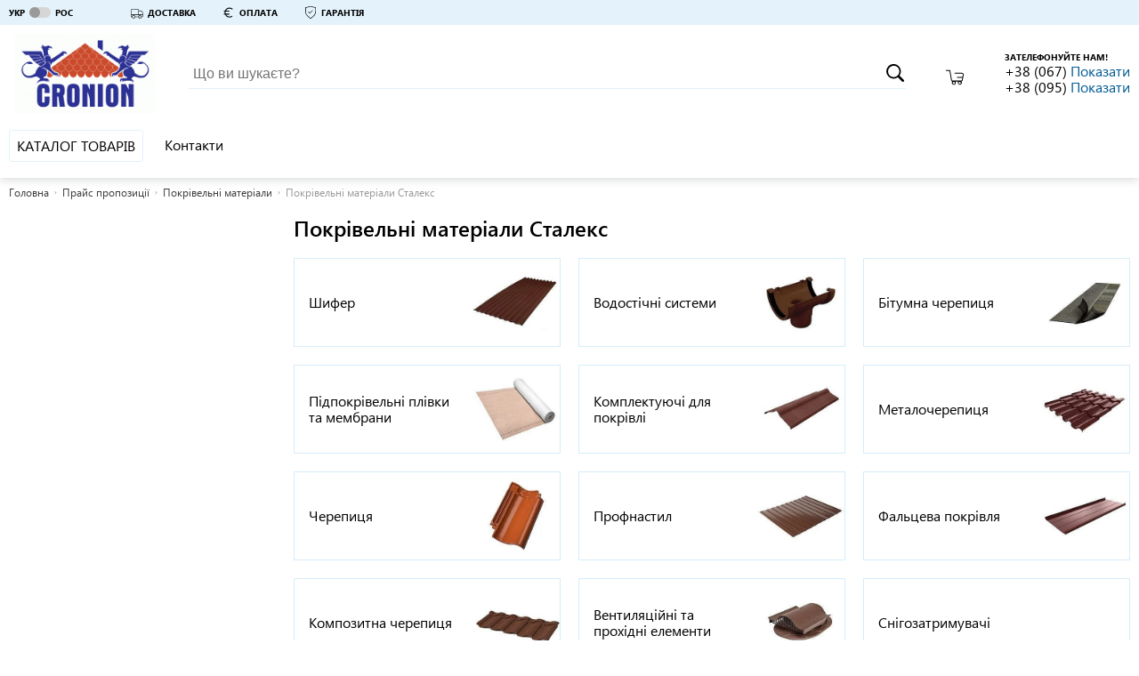

--- FILE ---
content_type: text/html; charset=utf-8
request_url: https://kompaniya-cronion.ibud.ua/ua/praisy-companii/183306/filters/b28794
body_size: 27994
content:
<!DOCTYPE html>
<html lang="uk">
    <head><script>(function(w,i,g){w[g]=w[g]||[];if(typeof w[g].push=='function')w[g].push(i)})
(window,'GTM-KH7TDR','google_tags_first_party');</script><script>(function(w,d,s,l){w[l]=w[l]||[];(function(){w[l].push(arguments);})('set', 'developer_id.dYzg1YT', true);
		w[l].push({'gtm.start':new Date().getTime(),event:'gtm.js'});var f=d.getElementsByTagName(s)[0],
		j=d.createElement(s);j.async=true;j.src='/yfdu/';
		f.parentNode.insertBefore(j,f);
		})(window,document,'script','dataLayer');</script>
        <meta charset="utf-8">
        <meta name="viewport" content="width=device-width">
        <meta http-equiv="x-ua-compatible" content="IE=edge">
        <script>
    
</script>
    <script>(function (w, d, s, l, i){w[l]=w[l]||[];w[l].push({'gtm.start':
        new Date().getTime(),event:'gtm.js'});var f=d.getElementsByTagName(s)[0],
        j=d.createElement(s),dl=l!='dataLayer'?'&l='+l:'';j.async=true;j.src=
        '//www.googletagmanager.com/gtm.js?id='+i+dl;f.parentNode.insertBefore(j,f);
    })(window, document, 'script', 'dataLayer', 'GTM-KH7TDR');</script>
        <style>.async-hide { visibility: hidden !important} </style>
<script>(function(a,s,y,n,c,h,i,d,e){s.className+=' '+y;h.start=1*new Date;
    h.end=i=function(){s.className=s.className.replace(RegExp(' ?'+y),'')};
            (a[n]=a[n]||[]).hide=h;setTimeout(function(){i();h.end=null},c);h.timeout=c;
            })(window,document.documentElement,'async-hide','dataLayer',4000,
            {'GTM-KH7TDR':true});</script>
<!-- GPT Async Tag -->
<script async='async' src='https://www.googletagservices.com/tag/js/gpt.js'></script>
<script>var googletag=googletag||{};googletag.cmd=googletag.cmd||[];</script>
        <title>Покрівельні матеріали Сталекс ціни, купити  - КОМПАНІЯ &quot;CRONION&quot; КРОНІОН, ФОП Старунський Юрій Іванович | ibud.ua</title>
                        <link rel="canonical" href="https://kompaniya-cronion.ibud.ua/ua/praisy-companii/183306/filters/b28794"/>        <link rel="sitemap" type="application/xml" href="https://kompaniya-cronion.ibud.ua/sitemap.xml">        <meta property="og:title" content="Покрівельні матеріали Сталекс ціни, купити  - КОМПАНІЯ &quot;CRONION&quot; КРОНІОН, ФОП Старунський Юрій Іванович | ibud.ua" />
                
        <script src="https://ajax.googleapis.com/ajax/libs/webfont/1.6.26/webfont.js"></script>
        <script id="grecaptcha" src="https://www.google.com/recaptcha/api.js?render=6LeeyNsZAAAAAK80uVDmbLdE31vklw-HiZt5ARi0"></script>
        <script>WebFontConfig = {custom: {families: ['SegoeUI']}, google: {families: ["Roboto", "Roboto:bold", "Roboto:light", "Roboto Condensed", "Roboto Condensed:bold"]}}, WebFont.load(WebFontConfig);</script>
        <noscript>
            <style type="text/css">
                .lazy_img {display: none !important;}
            </style>
        </noscript>
        <script>
            window.google = false;
        </script>
        <meta property="og:url" content="https://kompaniya-cronion.ibud.ua/ua/praisy-companii/183306/filters/b28794" />
<meta property="og:site_name" content="КОМПАНІЯ &amp;quot;CRONION&amp;quot; КРОНІОН, ФОП Старунський Юрій Іванович | ibud.ua" />
<meta property="og:image" content="https://imageserver.ibud.ua/first/2015/07/06/210x210x1/1436207493-14362074934-logo.gif" />

                            <link rel="next" href="https://kompaniya-cronion.ibud.ua/ua/praisy-companii/183306/filters/b28794?page=30"/>
                <link rel="canonical" href="https://kompaniya-cronion.ibud.ua/ua/praisy-companii/183306/filters/b28794"/>                <!-- Google tag (gtag.js) -->
        <script async src="https://www.googletagmanager.com/gtag/js?id=G-WF9BZP11YR"></script>
        <script>
            window.dataLayer = window.dataLayer || [];
            function gtag(){dataLayer.push(arguments);}
            gtag('js', new Date());

            gtag('config', "G-WF9BZP11YR");
        </script>
                <meta name="format-detection" content="telephone=no"/>
        <meta name="mobile-web-app-capable" content="yes" />
        <link rel="shortcut icon" href="/favicon.ico" type="image/x-icon" />
        <link rel="apple-touch-icon" href="/media/images/icons/apple-touch-icon.png" />
        <link rel="apple-touch-icon" sizes="57x57" href="/media/images/icons/apple-touch-icon-57x57.png" />
        <link rel="apple-touch-icon" sizes="72x72" href="/media/images/icons/apple-touch-icon-72x72.png" />
        <link rel="apple-touch-icon" sizes="76x76" href="/media/images/icons/apple-touch-icon-76x76.png" />
        <link rel="apple-touch-icon" sizes="114x114" href="/media/images/icons/apple-touch-icon-114x114.png" />
        <link rel="apple-touch-icon" sizes="120x120" href="/media/images/icons/apple-touch-icon-120x120.png" />
        <link rel="apple-touch-icon" sizes="144x144" href="/media/images/icons/apple-touch-icon-144x144.png" />
        <link rel="apple-touch-icon" sizes="152x152" href="/media/images/icons/apple-touch-icon-152x152.png" />
        <link rel="apple-touch-icon" sizes="180x180" href="/media/images/icons/apple-touch-icon-180x180.png" />
        <link rel="icon" sizes="192x192" href="/media/images/icons/android-ibud.png" />
        <link rel="mask-icon" href="/media/images/icons/website_icon.svg" color="blue" />
        <link rel="stylesheet" href="https://media.ibud.ua/css/company-shop__ua0.css?v=4284190401" type="text/css"/>

        <script type="text/javascript">!function(){"use strict";function e(e,t,c){e.addEventListener?e.addEventListener(t,c,!1):e.attachEvent&&e.attachEvent("on"+t,c)}function t(e){return window.localStorage&&localStorage.vf_ib_font_css_cache&&localStorage.vf_ib_font_css_cache_file===e}function c(){try{if(window.localStorage&&window.XMLHttpRequest)if(t(a))o(localStorage.vf_ib_font_css_cache);else{var e=new XMLHttpRequest;e.open("GET",a,!0),e.onreadystatechange=function(){4===e.readyState&&(o(e.responseText),localStorage.vf_ib_font_css_cache=e.responseText,localStorage.vf_ib_font_css_cache_file=a)},e.send()}else n()}catch(c){n()}}function n(){var e=document.createElement("link");e.href=a,e.rel="stylesheet",e.type="text/css",document.getElementsByTagName("head")[0].appendChild(e),document.cookie="vf_ib_font_css_cache"}function o(e){var t=document.createElement("style");t.setAttribute("type","text/css"),t.styleSheet?t.styleSheet.cssText=e:t.innerHTML=e,document.getElementsByTagName("head")[0].appendChild(t)}var a="/css/fonts.css";try{window.localStorage&&localStorage.vf_ib_font_css_cache||document.cookie.indexOf("vf_ib_font_css_cache")>-1?c():e(window,"load",c)}catch(s){document.cookie.indexOf("vf_ib_font_css_cache")>-1?c():e(window,"load",c)}}();</script>        <link rel="stylesheet" href="https://media.ibud.ua/css/vocolors/colors-blue.min.css?v=1756996826" type="text/css">        <script>function VfPageConstants(){};new function(){var CpageConstantConstants={"GLOBAL_LOCATION_PORTAL":1,"GLOBAL_LOCATION_VO_SUPPLIER":2,"GLOBAL_LOCATION_VO_PRODUCER":3,"GLOBAL_LOCATION_VO_COMPANY":4,"GLOBAL_LOCATION_CABINET_SUPPLIER":5,"GLOBAL_LOCATION_CABINET_PRODUCER":6,"GLOBAL_LOCATION_CABINET_COMPANY":7,"GLOBAL_LOCATION_CABINET_ADMIN":8,"GLOBAL_LOCATION_CABINET_USER":9,"CATALOG_DEPTH_TOP":1,"CATALOG_DEPTH_CATEGORY":2,"CATALOG_DEPTH_CATALOG":3,"CATALOG_DEPTH_SUBCATALOG":4,"CATALOG_DEPTH_PRODUCTION_TYPE":5,"CATALOG_DEPTH_SINGLE_ITEM":6,"CATALOG_DEPTH_NO_DEPTH":7,"CATALOG_NESTING_TYPE_ROOT":1,"CATALOG_NESTING_TYPE_LAST_CHILD":2,"CATALOG_NESTING_TYPE_HAS_CHILDREN":3,"CATALOG_NESTING_HAS_PARENT":4,"ITEM_TYPE_PRICE":1,"ITEM_TYPE_PRODUCT":2,"ITEM_TYPE_COMPANY":3,"ITEM_TYPE_PRODUCER":4,"ITEM_TYPE_SUPPLIER":5,"ITEM_TYPE_SUBCATALOG":6,"ITEM_TYPE_CATALOG":7,"ITEM_TYPE_MAIN":10,"ITEM_TYPE_COMPANY_REVIEW":11,"ITEM_TYPE_COMPANY_REGISTRATION":12,"ITEM_TYPE_NO_ACCESS":13,"ITEM_TYPE_SEARCH":14,"ITEM_TYPE_PROMOTION":16,"ITEM_TYPE_ARTICLE":17,"ITEM_TYPE_CONTACTS":18,"ITEM_TYPE_PORTFOLIO":19,"ITEM_TYPE_PHOTO":20,"ITEM_TYPE_VIDEO":21,"ITEM_TYPE_DOCUMENTS":22,"ITEM_TYPE_NEWS":23,"ITEM_TYPE_CONTENT":25,"ITEM_TYPE_SERVICE":26,"ITEM_TYPE_COMPARE":27,"REGION_SCOPE_NOREGION":1,"REGION_SCOPE_AREA":2,"REGION_SCOPE_CITY":3,"REGION_SCOPE_MISSING":4,"LOCATION_FILTER_BRAND":1,"LOCATION_FILTER_OPTIONS":2,"LOCATION_FILTER_FILTER":3,"FILTER_WORD_DEFAULT":"filter","FILTER_DELIMITER":"_"};var CpageConstantStatic={"portalPages":["","catalog-category","catalog-companies","catalog","cat-companies","cart","kompanii","prices","products","product","similar","search","checkout","area-catalog-category","area-catalog-companies","area-catalog","area-cat-companies","area-kompanii","area-prices","area-products","area-product","area-similar","area-search","area-index","city-catalog-category","city-catalog-companies","city-catalog","city-cat-companies","city-kompanii","city-prices","city-products","city-product","city-similar","city-search","city-index","city-promotions","promotions","promotion","city-promotion","catalog-promotions","city-catalog-promotions"],"companyVOPages":["about-company","action","actions","all-video-brand","all-techno-docs","all-techno-docs-brand","brand-prices","brand-reviews","basket","catalog-products-brand","company-delivery","company-guarranty","company-return","company-page","company-payments","company-prais","contakty","dokumenty-companii","full-press-release","list-photo-company","list-photo-brand","news-brand","news-suplier","suplier","statti-brand","statya-brand","companies-brand","otzivi-companii","photo-brand","polnaya-statya-companii","polniu-pressreliz-companii","portfolio-brand","portfolio-company","praisy-companii","pressrelizy-companii","proceed","promo-visit-add-cookie","stati-companii","video-company","videolist-company","vo-poisk","brand-pressreliz","404","loadajax","scr","json","send-mail","paralax","closed","documents","robots","page","suplier-contact","suplier-pressreliz","portfolio-suplier","list-photo-suplier","photo-suplier","brand-suplier-page","shop-brand-style-guide"],"brandVOPages":["all-video-brand","all-techno-docs-brand","brand-reviews","catalog-products-brand","list-photo-brand","news-brand","statti-brand","statya-brand","companies-brand","photo-brand","portfolio-brand","producer","brand-pressreliz","brand-video"],"supplierVOPages":["suplier","news-suplier","suplier-contact","suplier-pressreliz","portfolio-suplier","list-photo-suplier","photo-suplier","brand-suplier-page"],"commonPages":["404","loadajax","scr","json","paralax","closed","robots","page","go"],"simplePages":["","catalog-category","catalog-companies","catalog","cat-companies","kompanii","prices","products","product","similar","poisk","search","checkout","promotions","promotion","catalog-promotions"],"areaPages":["area-catalog-category","area-catalog-companies","area-catalog","area-cat-companies","area-kompanii","area-prices","area-products","area-product","area-similar","poisk-po-regionam","area-search","area-index"],"cityPages":["city-catalog-category","city-catalog-companies","city-catalog","city-cat-companies","city-kompanii","city-prices","city-products","city-product","city-similar","poisk-v-regione","city-search","city-index","city-promotions","city-promotion","city-catalog-promotions"],"companyCabinetPages":["advertisting-posibility","all-clicked-company-statistic","all-clicked-phone-statistic","all-clicked-prices-stat","all-payment-statistic","all-phone-statistic","all_price_action","all_price_action_view","cabinet-actions","company-catalogs-management","company-counter","company-sms-stat","control-substrate","daily-click-company-statistic","daily-click-phone-statistic","daily-click-price-statistic","daily-phone-statistic","dayly-payment-statistic","documentu-kompanii","filialy","general-settings","gosregistraciya","grafik-robotu","kompaniya","letters","lichnaya-informacia","obratnie-zvonki","offer","online-zakazy","oplata-i-dostavka","pay-form","prais-predlojeniya","site-design","startovaya","stati-kompanii","statistika-kompanii","summary-phone-statistic","update-prices-cost","upravlenie-dokumentami","upravlenie-menu-catalogov","upravlenie-menu","upravlenie-novostyami","upravlenie-photo-portfolio","upravlenie-portfolio","upravlenie-slayderom","upravlenie-statyami-fullart","upravlenie-statyami","upravlenie-video","ustarevshie-ceni","vneshyaya-statistika","vo-export-prais-page","manage-secure-connection"],"brandCabinetPages":["brand-startovaya","brand-lichnaya-informacia","brand-kompaniya","brand-branches","brand-dealers","brand-products","brand-video-list","brand-statti","brand-press","brand-docs","brand-importers","brand-portfolio","brand-stats","brand-photo-portfolio"],"supplierCabinetPages":["suplier-startovaya","suplier-lichnaya-informacia","suplier-kompaniya","suplier-branches","suplier-brands","suplier-news","suplier-portfolio","suplier-stat","suplier-photo-portfolio","supplier-offers","manage-supplier-costs","xml-sprice-import-settings","manage-companies","vo-export-offer-page"],"adminCabinetPages":["admin-products"],"regionalPageRelation":{"catalog-category":{"area":"area-catalog-category","city":"city-catalog-category"},"catalog-companies":{"area":"area-catalog-companies","city":"city-catalog-companies"},"catalog":{"area":"area-catalog","city":"city-catalog"},"cat-companies":{"area":"area-cat-companies","city":"city-cat-companies"},"kompanii":{"area":"area-kompanii","city":"city-kompanii"},"prices":{"area":"area-prices","city":"city-prices"},"products":{"area":"area-products","city":"city-products"},"product":{"area":"area-product","city":"city-product"},"similar":{"area":"area-similar","city":"city-similar"},"search":{"area":"area-search","city":"city-search"},"index":{"area":"area-index","city":"city-index"},"promotions":{"city":"city-promotions"},"promotion":{"city":"city-promotion"},"catalog-promotions":{"city":"city-catalog-promotions"}},"oldFilterDelimiters":[";"]};for(var key in CpageConstantConstants){if(CpageConstantConstants.hasOwnProperty(key)){VfPageConstants.prototype[key]=CpageConstantConstants[key];};};for(var key in CpageConstantStatic){if(CpageConstantStatic.hasOwnProperty(key)){VfPageConstants.prototype[key]=CpageConstantStatic[key];};};};var vf_page_constant=new VfPageConstants();function VfPage(){};new function(){var CpageConstants={"GLOBAL_LOCATION_PORTAL":1,"GLOBAL_LOCATION_VO_SUPPLIER":2,"GLOBAL_LOCATION_VO_PRODUCER":3,"GLOBAL_LOCATION_VO_COMPANY":4,"GLOBAL_LOCATION_CABINET_SUPPLIER":5,"GLOBAL_LOCATION_CABINET_PRODUCER":6,"GLOBAL_LOCATION_CABINET_COMPANY":7,"GLOBAL_LOCATION_CABINET_ADMIN":8,"GLOBAL_LOCATION_CABINET_USER":9,"CATALOG_DEPTH_TOP":1,"CATALOG_DEPTH_CATEGORY":2,"CATALOG_DEPTH_CATALOG":3,"CATALOG_DEPTH_SUBCATALOG":4,"CATALOG_DEPTH_PRODUCTION_TYPE":5,"CATALOG_DEPTH_SINGLE_ITEM":6,"CATALOG_DEPTH_NO_DEPTH":7,"CATALOG_NESTING_TYPE_ROOT":1,"CATALOG_NESTING_TYPE_LAST_CHILD":2,"CATALOG_NESTING_TYPE_HAS_CHILDREN":3,"CATALOG_NESTING_HAS_PARENT":4,"ITEM_TYPE_PRICE":1,"ITEM_TYPE_PRODUCT":2,"ITEM_TYPE_COMPANY":3,"ITEM_TYPE_PRODUCER":4,"ITEM_TYPE_SUPPLIER":5,"ITEM_TYPE_SUBCATALOG":6,"ITEM_TYPE_CATALOG":7,"ITEM_TYPE_MAIN":10,"ITEM_TYPE_COMPANY_REVIEW":11,"ITEM_TYPE_COMPANY_REGISTRATION":12,"ITEM_TYPE_NO_ACCESS":13,"ITEM_TYPE_SEARCH":14,"ITEM_TYPE_PROMOTION":16,"ITEM_TYPE_ARTICLE":17,"ITEM_TYPE_CONTACTS":18,"ITEM_TYPE_PORTFOLIO":19,"ITEM_TYPE_PHOTO":20,"ITEM_TYPE_VIDEO":21,"ITEM_TYPE_DOCUMENTS":22,"ITEM_TYPE_NEWS":23,"ITEM_TYPE_CONTENT":25,"ITEM_TYPE_SERVICE":26,"ITEM_TYPE_COMPARE":27,"REGION_SCOPE_NOREGION":1,"REGION_SCOPE_AREA":2,"REGION_SCOPE_CITY":3,"REGION_SCOPE_MISSING":4,"LOCATION_FILTER_BRAND":1,"LOCATION_FILTER_OPTIONS":2,"LOCATION_FILTER_FILTER":3,"FILTER_WORD_DEFAULT":"filter","FILTER_DELIMITER":"_"};var CpageStatic={"filterArray":{"1":"brands","2":"option","3":"filter"},"portalPages":["","catalog-category","catalog-companies","catalog","cat-companies","cart","kompanii","prices","products","product","similar","search","checkout","area-catalog-category","area-catalog-companies","area-catalog","area-cat-companies","area-kompanii","area-prices","area-products","area-product","area-similar","area-search","area-index","city-catalog-category","city-catalog-companies","city-catalog","city-cat-companies","city-kompanii","city-prices","city-products","city-product","city-similar","city-search","city-index","city-promotions","promotions","promotion","city-promotion","catalog-promotions","city-catalog-promotions"],"companyVOPages":["about-company","action","actions","all-video-brand","all-techno-docs","all-techno-docs-brand","brand-prices","brand-reviews","basket","catalog-products-brand","company-delivery","company-guarranty","company-return","company-page","company-payments","company-prais","contakty","dokumenty-companii","full-press-release","list-photo-company","list-photo-brand","news-brand","news-suplier","suplier","statti-brand","statya-brand","companies-brand","otzivi-companii","photo-brand","polnaya-statya-companii","polniu-pressreliz-companii","portfolio-brand","portfolio-company","praisy-companii","pressrelizy-companii","proceed","promo-visit-add-cookie","stati-companii","video-company","videolist-company","vo-poisk","brand-pressreliz","404","loadajax","scr","json","send-mail","paralax","closed","documents","robots","page","suplier-contact","suplier-pressreliz","portfolio-suplier","list-photo-suplier","photo-suplier","brand-suplier-page","shop-brand-style-guide"],"brandVOPages":["all-video-brand","all-techno-docs-brand","brand-reviews","catalog-products-brand","list-photo-brand","news-brand","statti-brand","statya-brand","companies-brand","photo-brand","portfolio-brand","producer","brand-pressreliz","brand-video"],"supplierVOPages":["suplier","news-suplier","suplier-contact","suplier-pressreliz","portfolio-suplier","list-photo-suplier","photo-suplier","brand-suplier-page"],"commonPages":["404","loadajax","scr","json","paralax","closed","robots","page","go"],"simplePages":["","catalog-category","catalog-companies","catalog","cat-companies","kompanii","prices","products","product","similar","poisk","search","checkout","promotions","promotion","catalog-promotions"],"areaPages":["area-catalog-category","area-catalog-companies","area-catalog","area-cat-companies","area-kompanii","area-prices","area-products","area-product","area-similar","poisk-po-regionam","area-search","area-index"],"cityPages":["city-catalog-category","city-catalog-companies","city-catalog","city-cat-companies","city-kompanii","city-prices","city-products","city-product","city-similar","poisk-v-regione","city-search","city-index","city-promotions","city-promotion","city-catalog-promotions"],"companyCabinetPages":["advertisting-posibility","all-clicked-company-statistic","all-clicked-phone-statistic","all-clicked-prices-stat","all-payment-statistic","all-phone-statistic","all_price_action","all_price_action_view","cabinet-actions","company-catalogs-management","company-counter","company-sms-stat","control-substrate","daily-click-company-statistic","daily-click-phone-statistic","daily-click-price-statistic","daily-phone-statistic","dayly-payment-statistic","documentu-kompanii","filialy","general-settings","gosregistraciya","grafik-robotu","kompaniya","letters","lichnaya-informacia","obratnie-zvonki","offer","online-zakazy","oplata-i-dostavka","pay-form","prais-predlojeniya","site-design","startovaya","stati-kompanii","statistika-kompanii","summary-phone-statistic","update-prices-cost","upravlenie-dokumentami","upravlenie-menu-catalogov","upravlenie-menu","upravlenie-novostyami","upravlenie-photo-portfolio","upravlenie-portfolio","upravlenie-slayderom","upravlenie-statyami-fullart","upravlenie-statyami","upravlenie-video","ustarevshie-ceni","vneshyaya-statistika","vo-export-prais-page","manage-secure-connection"],"brandCabinetPages":["brand-startovaya","brand-lichnaya-informacia","brand-kompaniya","brand-branches","brand-dealers","brand-products","brand-video-list","brand-statti","brand-press","brand-docs","brand-importers","brand-portfolio","brand-stats","brand-photo-portfolio"],"supplierCabinetPages":["suplier-startovaya","suplier-lichnaya-informacia","suplier-kompaniya","suplier-branches","suplier-brands","suplier-news","suplier-portfolio","suplier-stat","suplier-photo-portfolio","supplier-offers","manage-supplier-costs","xml-sprice-import-settings","manage-companies","vo-export-offer-page"],"adminCabinetPages":["admin-products"],"regionalPageRelation":{"catalog-category":{"area":"area-catalog-category","city":"city-catalog-category"},"catalog-companies":{"area":"area-catalog-companies","city":"city-catalog-companies"},"catalog":{"area":"area-catalog","city":"city-catalog"},"cat-companies":{"area":"area-cat-companies","city":"city-cat-companies"},"kompanii":{"area":"area-kompanii","city":"city-kompanii"},"prices":{"area":"area-prices","city":"city-prices"},"products":{"area":"area-products","city":"city-products"},"product":{"area":"area-product","city":"city-product"},"similar":{"area":"area-similar","city":"city-similar"},"search":{"area":"area-search","city":"city-search"},"index":{"area":"area-index","city":"city-index"},"promotions":{"city":"city-promotions"},"promotion":{"city":"city-promotion"},"catalog-promotions":{"city":"city-catalog-promotions"}}};for(var key in CpageConstants){if(CpageConstants.hasOwnProperty(key)){VfPage.prototype[key]=CpageConstants[key];};};for(var key in CpageStatic){if(CpageStatic.hasOwnProperty(key)){VfPage.prototype[key]=CpageStatic[key];};};};VfPage.prototype.getGlobalLocationType=function(){return 4;};var vf_page=new VfPage();function VfLocation(){};new function(){var CLocationConstants=[];var CLocationStatic={"catalogLocationArrs":[]};for(var key in CLocationConstants){if(CLocationConstants.hasOwnProperty(key)){VfLocation.prototype[key]=CLocationConstants[key];};};for(var key in CLocationStatic){if(CLocationStatic.hasOwnProperty(key)){VfLocation.prototype[key]=CLocationStatic[key];};};var a={"page":"praisy-companii","pageNonregional":"praisy-companii","requestUrl":"https:\/\/kompaniya-cronion.ibud.ua\/ua\/praisy-companii\/183306\/filters\/b28794","gaRequestUrl":"https:\/\/kompaniya-cronion.ibud.ua\/ua\/praisy-companii\/183306\/filters\/b28794","countryID":"7","areaID":0,"centerCityID":null,"cityID":0,"globalLocationType":4,"regionScope":4,"catalogLocationID":183306,"catalogLocationIDLink":"183306","catalogDepth":2,"catalogFilterWord":null,"catalogFilterString":"b28794","catalogFilterLink":null,"catalogLocationArr":{"categoryID":183306,"catalogID":0,"subcatalogID":0,"productionTypeCatalogID":0},"mainItemType":1,"mainItemInitialLetter":null,"filterWord":false,"filterStringID":null,"searchQuery":null,"voOwnerID":"40923"};for(var key in a){if(a.hasOwnProperty(key)){VfLocation.prototype[key]=a[key];};};delete VfLocation.prototype._instance;};VfLocation.prototype.getCurrentLocation=function(){return null;};VfLocation.prototype.getRequestUrl=function(){return "https:\/\/kompaniya-cronion.ibud.ua\/ua\/praisy-companii\/183306\/filters\/b28794";};VfLocation.prototype.getGARequestUrl=function(){return "https:\/\/kompaniya-cronion.ibud.ua\/ua\/praisy-companii\/183306\/filters\/b28794";};VfLocation.prototype.getCountryID=function(){return "7";};VfLocation.prototype.getCityLinkInfo=function(){return [];};VfLocation.prototype.getLastLevelCatalogID=function(){return 0;};var vf_location=new VfLocation();
</script>
<script async src="https://www.googletagmanager.com/gtag/js?id=UA-68836147-34"></script><script>
                              window.dataLayer = window.dataLayer || [];
                              function gtag(){dataLayer.push(arguments);}
                              gtag('js', new Date());
                            
                              gtag('config', 'UA-68836147-34');
                            </script>
        
        <!-- Matomo -->
        <script type="text/javascript">
        var canCollectMatomoStatistic = true;
                  var _paq = _paq || [];
          _paq.push(['enableLinkTracking']);
          (function() {
            var u="//piwik.ibud.ua/";
            _paq.push(['setTrackerUrl', u+'piwik.php']);
            _paq.push(['setSiteId', '370']);
            var d=document, g=d.createElement('script'), s=d.getElementsByTagName('script')[0];
            g.type='text/javascript'; g.async=true; g.defer=true; g.id='piwikjs'; g.src=u+'piwik.js'; s.parentNode.insertBefore(g,s);
          })();
                </script>
        <!-- End Matomo Code -->

            </head>
    <body class="no-script">
        <!-- Google Tag Manager iframe -->
<noscript style="display:none;"><iframe src="//www.googletagmanager.com/ns.html?id=GTM-KH7TDR" height="0" width="0" style="display:none;visibility:hidden"></iframe></noscript>        <svg xmlns="http://www.w3.org/2000/svg" xmlns:xlink="http://www.w3.org/1999/xlink" width="0" height="0" style="position:absolute"><symbol id="icon-arrow-to-right" viewBox="0 0 16 16"><path fill="#444" d="M2 1v14l12-7z"></path></symbol><symbol id="icon-arrow_bottom" viewBox="0 0 34.02 34.02"><path d="M5.94 8.23l7.99 7.67 2.08 1.83 1.92-1.83 8-7.67v5.42l-10 9.6-9.99-9.6V8.23z"></path></symbol><symbol id="icon-basket_" viewBox="0 0 36.06 30"><path d="M35.23 7.08a3.79 3.79 0 0 0-2.81-1.36H18.53a.91.91 0 1 0 0 1.82h13.88a2.15 2.15 0 0 1 1.49.61 1.63 1.63 0 0 1 .37 1.54l-.82 4.53h-10a.91.91 0 1 0 0 1.82h9.71l-.82 4.35A1.36 1.36 0 0 1 31 21.47H13.6a1.44 1.44 0 0 1-1.36-1.09L8.73.73A.88.88 0 0 0 7.82 0h-7a.92.92 0 0 0 0 1.83h6.3l3.45 19.06a3.12 3.12 0 0 0 2.27 2.52 4.06 4.06 0 1 0 7.24 2.4 4 4 0 0 0-.73-2.27h5.54a4 4 0 0 0-.73 2.27 4.08 4.08 0 1 0 7.38-2.36A3.33 3.33 0 0 0 34 20.92l2-10.7a3.79 3.79 0 0 0-.77-3.14zM18.31 26.29a2.19 2.19 0 1 1-2.19-2.19 2.16 2.16 0 0 1 2.19 2.14zM28 28.48a2.19 2.19 0 1 1 2.19-2.19 2.16 2.16 0 0 1-2.14 2.19z"></path></symbol><symbol id="icon-buble" viewBox="0 0 45.86 43.86"><path d="M39.09 5.79A24.71 24.71 0 0 0 22.93 0 24.71 24.71 0 0 0 6.77 5.79 18.68 18.68 0 0 0 0 19.93c0 6.47 3.55 12.18 9 15.8a14.88 14.88 0 0 1-2.79 6.67l-1 1.46H7a13.81 13.81 0 0 0 7.82-2.52 15.37 15.37 0 0 0 2.47-2.1 26.27 26.27 0 0 0 5.66.62 24.71 24.71 0 0 0 16.16-5.79 18.68 18.68 0 0 0 6.77-14.14 18.68 18.68 0 0 0-6.79-14.14zm-1.21 26.87A22.86 22.86 0 0 1 22.93 38a24.38 24.38 0 0 1-5.77-.69l-.57-.14-.37.46a12.7 12.7 0 0 1-2.54 2.22 12.35 12.35 0 0 1-5 2 14.53 14.53 0 0 0 2.14-6.57v-.53l-.45-.29c-5.23-3.32-8.56-8.61-8.56-14.54A16.82 16.82 0 0 1 8 7.2a22.86 22.86 0 0 1 14.93-5.34A22.86 22.86 0 0 1 37.88 7.2 16.82 16.82 0 0 1 44 19.93a16.82 16.82 0 0 1-6.12 12.73zm-18.72-5.49l-7.79-7.79L10 20.79 19.12 30l16.33-16.29L34 12.3z"></path></symbol><symbol id="icon-callback" viewBox="0 0 19 18"><path d="M17.892 12.5c-1.25 0-2.45-.2-3.57-.57a1.02 1.02 0 0 0-1.02.24l-2.2 2.2a15.045 15.045 0 0 1-6.59-6.59l2.2-2.21a.96.96 0 0 0 .25-1A11.36 11.36 0 0 1 6.392 1c0-.55-.45-1-1-1h-3.5c-.55 0-1 .45-1 1 0 9.39 7.61 17 17 17 .55 0 1-.45 1-1v-3.5c0-.55-.45-1-1-1zm-1-3.5h2a9 9 0 0 0-9-9v2c3.87 0 7 3.13 7 7zm-4 0h2c0-2.76-2.24-5-5-5v2c1.66 0 3 1.34 3 3z"></path></symbol><symbol id="icon-car" viewBox="0 0 34.02 34.02"><path d="M32.6 16.39c-1-1.12-2-2.25-3.05-3.36a3.88 3.88 0 0 0-3.43-1.26c-1.39.14-2.78.2-4.24.31V9.32c0-.89-.17-.92-.94-.92H1.33c-.75 0-.87.13-.88.89s0 1.56 0 2.41v3.17c0 .26-.09 2 0 2v11.2a1.59 1.59 0 0 0 1.7 1.68h1.06c.58 2.15 1.83 3.63 4.1 3.8 2.68.2 4.21-1.33 4.91-3.77h8.32c.72 2.39 2.23 3.72 4.24 3.8a4.43 4.43 0 0 0 2.73-.76 4.76 4.76 0 0 0 2-3.07h1.61a2.25 2.25 0 0 0 2.48-2.42v-8.29a3.81 3.81 0 0 0-1-2.65zM1.85 19.48v-3.76-2.57V9.9h18.6v12.85H1.84zm5.86 12.81a3.14 3.14 0 0 1-3.16-3.1 3.16 3.16 0 1 1 6.32-.07 3.14 3.14 0 0 1-3.16 3.17zm17.31 0A3.16 3.16 0 0 1 25 26a3.16 3.16 0 1 1 0 6.32zm7.19-4.6a.73.73 0 0 1-.77.74h-1.93a4.74 4.74 0 0 0-2-3.07 4.41 4.41 0 0 0-2.74-.75 4.55 4.55 0 0 0-4.2 3.83h-7c-.93 0-1.43-.14-1.79-1.13a4.32 4.32 0 0 0-4.39-2.71 4.54 4.54 0 0 0-4 3.35c0 .15-.09.29-.14.42-1.38.17-1.38.17-1.38-1.17v-3.1h30.35c0 1.23.02 2.41-.01 3.58zm.1-5H21.93c0-.21-.05-.4-.05-.59v-7.9c0-.56.14-.78.72-.8 1.31-.06 2.63-.17 3.94-.27a2.43 2.43 0 0 1 2.11.84c1 1.15 2.08 2.26 3.07 3.44a2.39 2.39 0 0 1 .58 1.28c.06 1.31.01 2.64.01 4.02z"></path></symbol><symbol id="icon-chekbox" viewBox="0 0 29.74 21.9"><path fill="#010101" d="M29.74 3.54L26.21 0 11.33 14.88l-7.79-7.8L0 10.62l11.29 11.29.04-.05.04.05L29.74 3.54z"></path></symbol><symbol id="icon-close-icon" viewBox="0 0 191.414 191.414"><path d="M107.888 96.142l80.916-80.916c3.48-3.48 3.48-8.701 0-12.181s-8.701-3.48-12.181 0L95.707 83.961 14.791 3.045c-3.48-3.48-8.701-3.48-12.181 0s-3.48 8.701 0 12.181l80.915 80.916L2.61 177.057c-3.48 3.48-3.48 8.701 0 12.181 1.74 1.74 5.22 1.74 6.96 1.74s5.22 0 5.22-1.74l80.916-80.916 80.916 80.916c1.74 1.74 5.22 1.74 6.96 1.74 1.74 0 5.22 0 5.22-1.74 3.48-3.48 3.48-8.701 0-12.181l-80.914-80.915z"></path></symbol><symbol id="icon-equals" viewBox="0 0 15 9"><path d="M0 9h15V6H0zm0-9v3h15V0z"></path></symbol><symbol id="icon-euro" viewBox="0 0 34.02 34.02"><path class="cls-1" d="M19.27 28.34a11.07 11.07 0 0 1-8.7-4.34l-.85-1.14h8.84v-2.65h-9.8l-.13-.54a9.75 9.75 0 0 1-.22-2.41A7.52 7.52 0 0 1 8.64 15l.16-.49h9.76v-2.63H9.72l.85-1.14a11.07 11.07 0 0 1 8.7-4.34 10.51 10.51 0 0 1 7.1 2.77l2-2a13.19 13.19 0 0 0-9.14-3.36 13.19 13.19 0 0 0-12.12 7.66l-.19.41h-3.2v2.64h2.52l-.31.94a10.46 10.46 0 0 0-.17 1.81 13.65 13.65 0 0 0 .17 1.81l.31.94H3.72v2.64h3.2l.19.41a13.19 13.19 0 0 0 12.15 7.71 13.89 13.89 0 0 0 8.32-2.84l-1.7-2a10.43 10.43 0 0 1-6.61 2.4z"></path></symbol><symbol id="icon-facebook" viewBox="0 0 112.196 112.196"><circle cx="56.098" cy="56.098" r="56.098" fill="#3b5998"></circle><path d="M70.201 58.294h-10.01v36.672H45.025V58.294h-7.213V45.406h7.213v-8.34c0-5.964 2.833-15.303 15.301-15.303l11.234.047v12.51h-8.151c-1.337 0-3.217.668-3.217 3.513v7.585h11.334l-1.325 12.876z" fill="#fff"></path></symbol><symbol id="icon-faivorites" viewBox="0 0 34.02 34.02"><path class="cls-1" d="M28.14 7.84a7.91 7.91 0 0 0-6.3-3A7.45 7.45 0 0 0 17 6.57a7.49 7.49 0 0 0-4.84-1.77 7.9 7.9 0 0 0-6.29 3c-1.18 1.56-2.33 4.38-1 9v.07a19.67 19.67 0 0 0 6.66 9s4.24 3.33 5.51 3.33 5.47-3.29 5.51-3.33a19.67 19.67 0 0 0 6.65-9v-.07c1.27-4.58.13-7.4-1.06-8.96zm-.66 8.51C25.21 23.33 17 27.43 17 27.43s-8.19-4.1-10.46-11.08c-2-7.14 2.37-9.76 5.62-9.76A5.43 5.43 0 0 1 17 9.37a5.39 5.39 0 0 1 4.83-2.78c3.26-.01 7.63 2.61 5.65 9.76z"></path></symbol><symbol id="icon-filer-icon" viewBox="0 0 35.04 32.48"><path d="M32.33.01H0l13.1 13.1V23.7l8.78 8.78V13.16L35.04.01zM19.64 12.23v14.81l-4.28-4.28V12.17L5.44 2.25h24.17z"></path></symbol><symbol id="icon-filter-icon-bg" viewBox="0 0 35.04 32.47"><path d="M32.33.01L0 0l13.11 13.1v10.59l8.78 8.78V13.16L35.04.01h-2.71z"></path></symbol><symbol id="icon-garantiya" viewBox="0 0 27.1 31.53"><path d="M27.22 3.58c0-.66-.19-.87-.81-1-3.36-.64-6.69-1.3-10-2a12 12 0 0 0-5-.11L1 2.58c-.78.16-.87.32-.87 1.09v9.12a17 17 0 0 0 1.3 6.69 15.61 15.61 0 0 0 4.22 5.93c2.4 2 4.85 4 7.27 6 .6.5.85.5 1.45 0 1.89-1.56 3.77-3.13 5.66-4.68a20.66 20.66 0 0 0 3.73-3.62 16.62 16.62 0 0 0 3.37-9.17c.07-1.64 0-3.32 0-5h.1zM25.7 4.75v8.48A15 15 0 0 1 21 24.06c-1.25 1.2-2.66 2.23-4 3.34-1.05.86-2.14 1.73-3.14 2.6a.31.31 0 0 1-.44 0l-6.51-5.37a14.74 14.74 0 0 1-4.56-6.76 14.66 14.66 0 0 1-.8-4.8V4L4 3.48l7.87-1.59a11.08 11.08 0 0 1 4.6.2l8.83 1.82.4.09zm-7.81 5.74a2.38 2.38 0 0 0-.31.28l-5.45 5.44a2.72 2.72 0 0 0-.26.41 1.79 1.79 0 0 0-.45-.46l-2-2a.73.73 0 1 0-1 1l2.71 2.71c.54.54.86.54 1.4 0l6.08-6.06a2.07 2.07 0 0 0 .3-.35.72.72 0 0 0-.11-.88.7.7 0 0 0-.91-.09z"></path></symbol><symbol id="icon-gift" viewBox="0 0 18 18"><path d="M7.22 4.87A.77.77 0 0 0 7 4.34L5.08 2.41a1.88 1.88 0 1 0-1.33 3.21h2.72a.75.75 0 0 0 .75-.75zm3.66 2.62H7.13v7.81a.82.82 0 0 0 .82.82H10a.82.82 0 0 0 .83-.82zm4.7-2.42a1.88 1.88 0 0 0-2.65-2.66l-2 2a.74.74 0 0 0-.17.48.76.76 0 0 0 .75.75h2.72a1.91 1.91 0 0 0 1.35-.57zm1.32-4a3.75 3.75 0 0 1-2.64 6.4h2.92a.82.82 0 0 1 .82.83V10a.82.82 0 0 1-.82.83h-.68v5.67A1.5 1.5 0 0 1 15 18H3a1.5 1.5 0 0 1-1.49-1.5v-5.63H.83A.82.82 0 0 1 0 10V8.32a.82.82 0 0 1 .82-.83h2.92a3.68 3.68 0 0 1-2.64-1.1 3.73 3.73 0 1 1 5.28-5.28L9 3.74l2.63-2.63a3.71 3.71 0 0 1 5.27-.02z"></path></symbol><symbol id="icon-google-plus" viewBox="0 0 32 32"><circle clip-rule="evenodd" cx="16" cy="16" fill="#E02F2F" fill-rule="evenodd" r="16"></circle><g fill="#FFF"><path d="M19 5.998h-6.164c-2.82 0-5.475 1.979-5.475 4.453 0 2.528 1.922 4.494 4.791 4.494.2 0 .394-.045.584-.059-.188.355-.318.737-.318 1.154 0 .703.377 1.264.854 1.729-.358 0-.709.005-1.09.005C8.689 17.775 6 19.998 6 22.305 6 24.577 8.948 26 12.441 26c3.983 0 6.183-2.262 6.183-4.534 0-1.821-.538-2.913-2.199-4.091-.569-.401-1.656-1.38-1.656-1.956 0-.674.192-1.006 1.208-1.8 1.039-.812 1.776-1.781 1.776-3.111 0-1.581-.68-3.51-2.003-3.51H18l1-1zm-2.069 15.074c.048.212.077.429.077.649 0 1.836-1.185 3.271-4.58 3.271-2.415 0-4.158-1.528-4.158-3.364 0-1.799 2.163-3.298 4.579-3.271a5.326 5.326 0 0 1 1.564.249c1.311.913 2.251 1.428 2.518 2.466zm-3.868-6.849c-1.621-.047-3.162-1.813-3.441-3.94-.279-2.13.808-3.759 2.428-3.711 1.62.05 3.162 1.758 3.441 3.886.28 2.128-.807 3.813-2.428 3.765zM24 13.991v-3h-2v3h-3v2h3v3h2v-3h3v-2z"></path></g></symbol><symbol id="icon-if_clock" viewBox="0 0 50 50"><path d="M25 0a25 25 0 1 0 25 25A25 25 0 0 0 25 0zm16.26 41.26A23 23 0 1 1 48 25a23 23 0 0 1-6.74 16.26zM26 22.18V6a1 1 0 0 0-2 0v16.18A3 3 0 0 0 22.19 26q0 .13.11.26l-6 6a1 1 0 0 0 1.41 1.41l6-6A3 3 0 1 0 26 22.18z"></path></symbol><symbol id="icon-if_facebook" viewBox="0 0 32 32"><g transform="translate(.119 .148) scale(.2839)"><circle cx="56.098" cy="56.098" r="56.098" fill="#3b5998"></circle><path fill="#fff" d="M70.201 58.294h-10.01v36.672H45.025V58.294h-7.213V45.406h7.213v-8.34c0-5.964 2.833-15.303 15.301-15.303l11.234.047v12.51h-8.151c-1.337 0-3.217.668-3.217 3.513v7.585h11.334z"></path></g></symbol><symbol id="icon-if_facebook_h" viewBox="0 0 31.83 31.76"><path fill="#b4b4b4" d="M27.2 4.7A15.91 15.91 0 0 0 15.92.07V0A15.88 15.88 0 1 0 27.2 27.12a15.88 15.88 0 0 0 0-22.42zm-3 23.49a15 15 0 0 1-8.27 2.51 14.61 14.61 0 0 1-10.47-4.33 15.23 15.23 0 0 1-3.19-4.7 14.58 14.58 0 0 1 0-11.53 15.15 15.15 0 0 1 5.39-6.5 15 15 0 0 1 8.27-2.51 14.61 14.61 0 0 1 10.46 4.32 15.23 15.23 0 0 1 3.19 4.7 14.58 14.58 0 0 1 0 11.53 15.15 15.15 0 0 1-5.39 6.51z"></path><path fill="#b4b4b4" d="M18.31 9.27a6.22 6.22 0 0 1 1.52.25l.5-2.82a15.7 15.7 0 0 0-3.5-.37 3.6 3.6 0 0 0-3.1 1.38 4.84 4.84 0 0 0-.63 2.88v1.88h-2v2.75h2v9.52h3.73v-9.58h2.94l.25-2.76h-3.19v-2.12c0-.76.72-1.01 1.48-1.01z"></path></symbol><symbol id="icon-if_globe" viewBox="0 0 50 50"><path d="M25 0a25 25 0 1 0 25 25A25 25 0 0 0 25 0zm1 15a46 46 0 0 0 8.63-1A42.64 42.64 0 0 1 36 24H26zm0-2V2.1a6.73 6.73 0 0 1 3 1.55 18.63 18.63 0 0 1 5 8.25l.05.17A43.76 43.76 0 0 1 26 13zm-5-9.35a6.73 6.73 0 0 1 3-1.55V13a43.79 43.79 0 0 1-8.06-.9 27.08 27.08 0 0 1 1.47-3.6A15.18 15.18 0 0 1 21 3.65zM24 15v9H14a42.7 42.7 0 0 1 1.35-10A46 46 0 0 0 24 15zm-12 9H2a22.87 22.87 0 0 1 4.8-13.05 30 30 0 0 0 6.63 2.59A44.65 44.65 0 0 0 12 24zm0 2a44.73 44.73 0 0 0 1.4 10.47 30 30 0 0 0-6.6 2.59A22.87 22.87 0 0 1 2 26zm2 0h10v9a46 46 0 0 0-8.63 1A42.64 42.64 0 0 1 14 26zm10 11v10.9a6.73 6.73 0 0 1-3-1.55 18.63 18.63 0 0 1-5-8.25l-.05-.17A43.75 43.75 0 0 1 24 37zm5 9.32a6.73 6.73 0 0 1-3 1.55V37a43.79 43.79 0 0 1 8.06.9 27.08 27.08 0 0 1-1.47 3.6A15.18 15.18 0 0 1 29 46.35zM26 35v-9h10a42.7 42.7 0 0 1-1.35 10A46 46 0 0 0 26 35zm12-9h10a22.87 22.87 0 0 1-4.8 13.05 30 30 0 0 0-6.63-2.59A44.65 44.65 0 0 0 38 26zm0-2a44.72 44.72 0 0 0-1.4-10.47 30 30 0 0 0 6.63-2.59A22.87 22.87 0 0 1 48 24zm3.88-14.61A28.58 28.58 0 0 1 36 11.61a29.61 29.61 0 0 0-1.63-4A18.1 18.1 0 0 0 31 2.8a23 23 0 0 1 10.26 5.94c.22.21.42.43.62.65zM18.95 2.81a21.77 21.77 0 0 0-4.85 8.45l-.11.35a28.54 28.54 0 0 1-5.87-2.22c.2-.22.41-.44.62-.65a23 23 0 0 1 10.21-5.93zM8.12 40.61A28.56 28.56 0 0 1 14 38.39a29.6 29.6 0 0 0 1.63 4A18.1 18.1 0 0 0 19 47.2a23 23 0 0 1-10.26-5.94c-.22-.21-.42-.43-.62-.65zm22.94 6.58a21.77 21.77 0 0 0 4.85-8.45l.11-.35a28.55 28.55 0 0 1 5.88 2.23c-.2.22-.41.44-.62.65a23 23 0 0 1-10.23 5.92z"></path></symbol><symbol id="icon-if_google-plus" viewBox="0 0 32 32"><circle cx="16" cy="16" r="16" fill="#E02F2F" fill-rule="evenodd" clip-rule="evenodd"></circle><path fill="#FFF" d="M19 5.998h-6.164c-2.82 0-5.475 1.979-5.475 4.453 0 2.528 1.922 4.494 4.791 4.494.2 0 .394-.045.584-.059-.188.355-.318.737-.318 1.154 0 .703.377 1.264.854 1.729-.358 0-.709.005-1.09.005C8.689 17.775 6 19.998 6 22.305 6 24.577 8.948 26 12.441 26c3.983 0 6.183-2.262 6.183-4.534 0-1.821-.538-2.913-2.199-4.091-.569-.401-1.656-1.38-1.656-1.956 0-.674.192-1.006 1.208-1.8 1.039-.812 1.776-1.781 1.776-3.111 0-1.581-.68-3.51-2.003-3.51H18l1-1zm-2.069 15.074c.048.212.077.429.077.649 0 1.836-1.185 3.271-4.58 3.271-2.415 0-4.158-1.528-4.158-3.364 0-1.799 2.163-3.298 4.579-3.271a5.326 5.326 0 0 1 1.564.249c1.311.913 2.251 1.428 2.518 2.466zm-3.868-6.849c-1.621-.047-3.162-1.813-3.441-3.94-.279-2.13.808-3.759 2.428-3.711 1.62.05 3.162 1.758 3.441 3.886.28 2.128-.807 3.813-2.428 3.765zM24 13.991v-3h-2v3h-3v2h3v3h2v-3h3v-2z"></path></symbol><symbol id="icon-if_google-plus_h" viewBox="0 0 32 32"><path fill="#b4b4b4" d="M27.26 4.88A16 16 0 0 0 15.96.24V.17a15.92 15.92 0 1 0 11.3 27.19 15.92 15.92 0 0 0 0-22.48zm-3 23.55a15 15 0 0 1-8.29 2.51 14.65 14.65 0 0 1-10.5-4.33 15.26 15.26 0 0 1-3.2-4.71 14.62 14.62 0 0 1 0-11.55 15.19 15.19 0 0 1 5.4-6.53 15 15 0 0 1 8.29-2.51 14.65 14.65 0 0 1 10.48 4.33 15.26 15.26 0 0 1 3.2 4.71 14.62 14.62 0 0 1 0 11.55 15.19 15.19 0 0 1-5.39 6.53z"></path><path fill="#b4b4b4" d="M25.06 14.55h-2.89v-2.89a.41.41 0 0 0-.38-.38h-.81a.41.41 0 0 0-.38.38v2.89h-2.88a.41.41 0 0 0-.38.38v.82a.41.41 0 0 0 .38.38h2.89v2.89a.41.41 0 0 0 .38.38h.82a.41.41 0 0 0 .38-.38v-2.93h2.89a.41.41 0 0 0 .38-.38v-.82c-.02-.21-.21-.4-.4-.34z"></path><path fill="#b4b4b4" d="M15.46 17c-.63-.44-1.19-1.07-1.19-1.26 0-.38 0-.5.82-1.13a3.79 3.79 0 0 0 1.57-3 4 4 0 0 0-.78-2.46h.38c.13 0 .19 0 .25-.06l1.13-.82a.39.39 0 0 0 .13-.44 1.67 1.67 0 0 0-.31-.38h-5a5.38 5.38 0 0 0-1.7.31 4.37 4.37 0 0 0-3.14 3.83 4 4 0 0 0 4.14 4.08 1.74 1.74 0 0 0-.06.57 1.84 1.84 0 0 0 .25 1h-.06A5.57 5.57 0 0 0 6.8 20a2.86 2.86 0 0 0-.31 1.26 2.6 2.6 0 0 0 .31 1.19 4.68 4.68 0 0 0 3 1.88 9.42 9.42 0 0 0 2.32.25 7.21 7.21 0 0 0 2.07-.25 4.14 4.14 0 0 0 3.33-3.77A3.94 3.94 0 0 0 15.46 17zm-5.4-5.4a2.79 2.79 0 0 1 .5-2.07 1.48 1.48 0 0 1 1-.44h.06c1.13 0 2.2 1.26 2.39 2.76a2.62 2.62 0 0 1-.5 2.13 1.41 1.41 0 0 1-1.07.44c-1.13-.06-2.2-1.33-2.38-2.82zm2 11.43c-1.63 0-3-1-3-2.32 0-1.32 1.51-2.26 3.2-2.26h.06a2.93 2.93 0 0 1 1.07.19.63.63 0 0 0 .31.25c.75.57 1.32.94 1.44 1.51a1.07 1.07 0 0 1 .06.44c.07 1.5-1.06 2.25-3.13 2.19z"></path></symbol><symbol id="icon-if_home" viewBox="0 0 49.78 49.95"><path d="M49.61 25.25l-8.61-9V5h-6v3l2 2.08V7h2v7.2L25.72.36a1 1 0 0 0-1.44 0L.39 25.25a1 1 0 1 0 1.44 1.38L5 23.33V50h40V23.33l3.17 3.3a1 1 0 0 0 1.44-1.38zM30 48H20V29h10zm13 0H32V27H18v21H7V21.25L25 2.5l18 18.75z"></path></symbol><symbol id="icon-if_info" viewBox="0 0 50 50"><path d="M25 0a25 25 0 1 0 25 25A25 25 0 0 0 25 0zm0 48a23 23 0 1 1 23-23 23 23 0 0 1-23 23zm1.14-27.89h-2.33a.34.34 0 0 0-.32.36v16.46a.34.34 0 0 0 .36.32h2.34a.34.34 0 0 0 .32-.36V20.47a.34.34 0 0 0-.36-.36zm.07-7.21h-2.47a.34.34 0 0 0-.32.36v2.62a.34.34 0 0 0 .36.32h2.48a.34.34 0 0 0 .32-.36v-2.58a.34.34 0 0 0-.36-.36z"></path></symbol><symbol id="icon-if_invisible" viewBox="0 0 47.99 26"><path d="M47.85 12.39a43.19 43.19 0 0 0-6.91-6.16C36.68 3.17 30.76 0 24.09 0S11.5 3.17 7.24 6.23a43.19 43.19 0 0 0-6.91 6.16 1 1 0 0 0 0 1.3 43.19 43.19 0 0 0 6.91 6.16C11.5 22.91 17.42 26 24.09 26s12.59-3.13 16.85-6.19a43.19 43.19 0 0 0 6.91-6.16 1 1 0 0 0 0-1.26zm-31.26-9A22 22 0 0 1 24.09 2a22 22 0 0 1 7.5 1.39 10 10 0 1 1-15 0zM39.38 18.5c-4 2.87-9.46 5.57-15.3 5.57-6 0-11.61-2.87-15.68-5.81a44.24 44.24 0 0 1-4.82-4c-.5-.5-.85-.89-1.14-1.19A43.49 43.49 0 0 1 8.8 7.58a36.41 36.41 0 0 1 4.47-2.7 12 12 0 1 0 21.65 0 36.78 36.78 0 0 1 4.85 3 44.24 44.24 0 0 1 4.82 4c.49.47.86.85 1.15 1.16a43.49 43.49 0 0 1-6.36 5.46zM24.09 15a5 5 0 1 0-5-5 5 5 0 0 0 5 5zm0-8a3 3 0 1 1-3 3 3 3 0 0 1 3-3z"></path></symbol><symbol id="icon-if_key" viewBox="0 0 49.98 50"><path d="M39.55 1A16 16 0 0 0 19 21.57l-19 19v6.83L2.59 50h6.82L13 46.41V44h2.41L19 40.41V39h1.41L23 36.41V35h1.41l4-4A16 16 0 0 0 39.55 1zm-16 32H21v2.59L19.59 37H17v2.59L14.59 42H11v3.59L8.59 48H3.41l-1-1L19 30.43A1 1 0 0 0 17.58 29L2 44.59v-3.18l17.89-17.88a16.07 16.07 0 0 0 6.59 6.59zm20.35-7.1A14 14 0 1 1 48 16a14 14 0 0 1-4.1 9.9zM34 5a11 11 0 0 0-7.78 3.22l-.71.71 15.56 15.56.71-.71A11 11 0 0 0 34 5zm7 16.62L28.38 9A9 9 0 0 1 41 21.62z"></path></symbol><symbol id="icon-if_linkedin" viewBox="0 0 32 32"><g transform="translate(.265 -.019) scale(.28302)"><circle cx="56.098" cy="56.097" r="56.098" fill="#007ab9"></circle><path fill="#f1f2f2" d="M89.616 60.611v23.128H76.207V62.161c0-5.418-1.936-9.118-6.791-9.118-3.705 0-5.906 2.491-6.878 4.903-.353.862-.444 2.059-.444 3.268v22.524h-13.41s.18-36.546 0-40.329h13.411v5.715c-.027.045-.065.089-.089.132h.089v-.132c1.782-2.742 4.96-6.662 12.085-6.662 8.822 0 15.436 5.764 15.436 18.149zm-54.96-36.642c-4.587 0-7.588 3.011-7.588 6.967 0 3.872 2.914 6.97 7.412 6.97h.087c4.677 0 7.585-3.098 7.585-6.97-.089-3.956-2.908-6.967-7.496-6.967zm-6.791 59.77H41.27v-40.33H27.865z"></path></g></symbol><symbol id="icon-if_mail" viewBox="0 0 32 24"><path d="M0 0v3.91l16.08 7.55L32 3.92V0zm0 8.32V24h32V8.34l-15.91 7.54z"></path></symbol><symbol id="icon-if_message" viewBox="0 0 50 36"><path d="M0 .33v36h50v-36zm48 4.51l-2.66 2.32-17 14.84A5.19 5.19 0 0 1 25 23.33 5.19 5.19 0 0 1 21.66 22l-10.51-9.19-6.49-5.65L2 4.84V2.33h46zm0 2.65v21.84L34.88 18.92zM15.12 18.92L2 29.33V7.48zM2 34.33v-2.49l14.65-11.59 3.7 3.22A7.18 7.18 0 0 0 25 25.33a7.18 7.18 0 0 0 4.65-1.85l3.7-3.22L48 31.84v2.49z"></path></symbol><symbol id="icon-if_photo" viewBox="0 0 50 36.99"><title>if_photo</title><path d="M25.03 6.01a13 13 0 1 0 13 13 13 13 0 0 0-13-13zm7.77 20.78a11 11 0 1 1 3.22-7.78 11 11 0 0 1-3.22 7.78zm-7.77-16.78a9 9 0 1 0 9 9 9 9 0 0 0-9-9zm4.95 14a7 7 0 1 1 2-5 7 7 0 0 1-2 5zm17-20h-10a2.53 2.53 0 0 1-.58-.64c-.38-.53-.78-1.26-1.26-1.92a4.75 4.75 0 0 0-.83-.94A2.14 2.14 0 0 0 33.02 0h-16a2 2 0 0 0-1.12.33 4.31 4.31 0 0 0-1.11 1.18c-.47.66-.89 1.38-1.24 1.89a2.91 2.91 0 0 1-.46.53l-.09.06H3a3 3 0 0 0-3 3v27a3 3 0 0 0 3 3h44a3 3 0 0 0 3-3v-27a3 3 0 0 0-2.97-2.98zm1 30a1 1 0 0 1-1 1h-44a1 1 0 0 1-1-1v-27a1 1 0 0 1 1-1h10a2 2 0 0 0 1.07-.33 4.33 4.33 0 0 0 1.14-1.17c.46-.66.86-1.38 1.23-1.88a2.85 2.85 0 0 1 .48-.55l.11-.07h16a.54.54 0 0 1 .14.1 4.1 4.1 0 0 1 .63.78c.36.54.74 1.22 1.19 1.82a4.33 4.33 0 0 0 .79.84 2.06 2.06 0 0 0 1.26.46h10a1 1 0 0 1 1 1zm-39-25h-1a2 2 0 1 0 0 4h1a2 2 0 0 0 0-4z"></path></symbol><symbol id="icon-if_put_in" viewBox="0 0 47.96 49.05"><title>if_put_in</title><path d="M40.74 34.36l7.19-19a1 1 0 0 0-1.86-.7l-7 18.34H21L14.16 5.46a6.71 6.71 0 0 0-1.79-3.26 4.35 4.35 0 0 0-1.62-.91A6.92 6.92 0 0 0 8.66 1H2a2 2 0 1 0 2 2h4.66a5 5 0 0 1 1.49.19 2.31 2.31 0 0 1 1.23.87A6.15 6.15 0 0 1 12.23 6l8 32.25a16.74 16.74 0 0 0 .51 1.67 4.54 4.54 0 0 0 1.63 2.23 4.11 4.11 0 0 0 .56.31 4 4 0 1 0 6.51.53h6.12a4 4 0 1 0 6.37-.69A1 1 0 0 0 41 41H25.71a5 5 0 0 1-1.71-.24 2 2 0 0 1-1.14-1 9.14 9.14 0 0 1-.7-2L21.47 35h18.34a1 1 0 0 0 .93-.64zM39 43a2 2 0 1 1-2 2 2 2 0 0 1 2-2zm-13 0a2 2 0 1 1-2 2 2 2 0 0 1 2-2zm-.7-26.29l5.7 5.7 5.71-5.71a1 1 0 0 0-1.3-1.52l-.11.11-3.3 3.3V1a1 1 0 1 0-2 0v17.59l-3.29-3.29a1 1 0 1 0-1.52 1.3z"></path></symbol><symbol id="icon-if_right3" viewBox="0 0 49.66 40.47"><path d="M49.66 25L28 8.59V19a35.34 35.34 0 0 1-14.19-2.85A20.34 20.34 0 0 1 3.74 6.57a19 19 0 0 1-1.46-4C2.16 2 2.09 1.6 2 1.33S2 1.08 2 1V.94L0 1v.38a36.14 36.14 0 0 0 4 16 24.65 24.65 0 0 0 8.71 9.46A29.76 29.76 0 0 0 28 31v10.41zm-46-13.45c-.23-.72-.43-1.42-.6-2.11.35.55.73 1.11 1.17 1.68A23 23 0 0 0 13 17.94 38 38 0 0 0 29 21h1v-8.38L46.34 25 30 37.38V29h-1c-6.63 0-11.56-1.54-15.29-3.87A24.29 24.29 0 0 1 3.66 11.55z"></path></symbol><symbol id="icon-if_sale" viewBox="0 0 49.93 49.58"><path d="M49.17 29a2.48 2.48 0 0 0 .38-3.12L47 21.81l1.53-4.58a2.49 2.49 0 0 0-1.12-2.93l-4.21-2.41-.77-4.76a2.49 2.49 0 0 0-2.35-2.08l-4.81-.24L32.38 1a2.5 2.5 0 0 0-3.07-.76L25 2.32 20.62.25a2.48 2.48 0 0 0-3 .75l-2.9 3.81L9.85 5A2.48 2.48 0 0 0 7.5 7.13l-.77 4.76-4.18 2.41a2.48 2.48 0 0 0-1.12 2.94L3 21.81.39 25.88A2.48 2.48 0 0 0 .77 29l3.48 3.34-.39 4.81v.2a2.48 2.48 0 0 0 1.79 2.38l4.63 1.34 1.88 4.44A2.49 2.49 0 0 0 14.44 47a2.44 2.44 0 0 0 .5 0l4.73-1 3.73 3a2.48 2.48 0 0 0 3.14 0l3.73-3L35 47a2.45 2.45 0 0 0 .51 0 2.49 2.49 0 0 0 2.28-1.51l1.88-4.44 4.63-1.34a2.48 2.48 0 0 0 1.79-2.38v-.2l-.39-4.81L49.18 29zm-1.32-1.4l-4.17 4 .47 5.73a.54.54 0 0 1-.39.52l-5.52 1.59L36 44.75a.55.55 0 0 1-.5.34h-.11l-5.63-1.15-4.44 3.64a.55.55 0 0 1-.69 0l-4.44-3.64-5.67 1.16h-.11a.55.55 0 0 1-.5-.34l-2.24-5.29-5.49-1.6a.55.55 0 0 1-.39-.52l.47-5.73-4.15-4a.54.54 0 0 1-.11-.68l3.08-4.85-1.81-5.47v-.17a.55.55 0 0 1 .27-.45l5-2.87.92-5.67A.54.54 0 0 1 10 7l5.74-.23 3.44-4.59a.55.55 0 0 1 .44-.22l.23.05L25 4.46 30.16 2l.23-.05a.55.55 0 0 1 .44.22l3.45 4.6L40 7a.55.55 0 0 1 .52.46l.92 5.67 5 2.87a.55.55 0 0 1 .27.48v.17l-1.82 5.44 3.07 4.85a.54.54 0 0 1-.11.66zM34 26.61a3.43 3.43 0 0 0-3.41-2.3 3.43 3.43 0 0 0-3.44 2.3 8.89 8.89 0 0 0-.24 3.06 8.88 8.88 0 0 0 .24 3A3.43 3.43 0 0 0 30.59 35 3.43 3.43 0 0 0 34 32.72a8.91 8.91 0 0 0 .24-3 8.89 8.89 0 0 0-.24-3.11zm-1.62 3.07a9.87 9.87 0 0 1-.17 2.56 1.77 1.77 0 0 1-3.23 0 10 10 0 0 1-.15-2.57A9.91 9.91 0 0 1 29 27.1a1.77 1.77 0 0 1 3.23 0 9.94 9.94 0 0 1 .15 2.58zm-.71-15.61h-1.43a.49.49 0 0 0-.48.3L17.93 34.79a.19.19 0 0 0 .18.3h1.44a.47.47 0 0 0 .45-.3l11.82-20.42c.09-.15.03-.3-.15-.3zm-9.07 8.5a8.9 8.9 0 0 0 .24-3 8.87 8.87 0 0 0-.24-3 3.43 3.43 0 0 0-3.44-2.31 3.43 3.43 0 0 0-3.44 2.31 8.94 8.94 0 0 0-.24 3 8.91 8.91 0 0 0 .24 3 3.43 3.43 0 0 0 3.44 2.3 3.43 3.43 0 0 0 3.44-2.3zm-5.06-.47a9.93 9.93 0 0 1-.15-2.58 9.86 9.86 0 0 1 .15-2.57 1.58 1.58 0 0 1 1.62-1 1.58 1.58 0 0 1 1.62 1 9.92 9.92 0 0 1 .15 2.57 9.87 9.87 0 0 1-.15 2.58 1.58 1.58 0 0 1-1.62 1 1.58 1.58 0 0 1-1.62-1z"></path></symbol><symbol id="icon-if_speech_bubble" viewBox="0 0 50 50"><path d="M41.16 9.86A24.71 24.71 0 0 0 25 4.07 24.71 24.71 0 0 0 8.84 9.86 18.68 18.68 0 0 0 2.07 24c0 6.47 3.55 12.18 9 15.8a14.89 14.89 0 0 1-2.79 6.67l-1 1.46h1.77a13.82 13.82 0 0 0 7.82-2.52 15.37 15.37 0 0 0 2.47-2.1 26.27 26.27 0 0 0 5.66.62 24.71 24.71 0 0 0 16.16-5.79A18.68 18.68 0 0 0 47.93 24a18.68 18.68 0 0 0-6.77-14.14zm-1.21 26.87A22.86 22.86 0 0 1 25 42.07a24.38 24.38 0 0 1-5.77-.69l-.57-.14-.37.46a12.7 12.7 0 0 1-2.54 2.22 12.35 12.35 0 0 1-5 2 14.62 14.62 0 0 0 2.14-6.55v-.53l-.48-.3C7.26 35.22 3.93 29.93 3.93 24a16.82 16.82 0 0 1 6.12-12.73A22.86 22.86 0 0 1 25 5.93a22.86 22.86 0 0 1 14.95 5.34A16.82 16.82 0 0 1 46.07 24a16.82 16.82 0 0 1-6.12 12.73z"></path></symbol><symbol id="icon-if_star" viewBox="0 0 48.29 45.92"><path d="M48.28 17.54l-17.75-1L24.14 0l-.93 2.42-5.46 14.17-17.75 1L13.8 28.8 9.22 45.92l14.92-9.69 14.92 9.66-4.57-17.14zM35.79 41.43l-11.65-7.54-11.65 7.54 3.57-13.41-10.78-8.79 13.86-.72 5-13 5 13 13.86.72-10.78 8.78z"></path></symbol><symbol id="icon-if_stopwatch" viewBox="0 0 46 49.99"><path d="M46.41 25A23 23 0 0 0 25.5 4.08V0h-4v4.08A23 23 0 1 0 46.41 25zm-8.07 16.84A21 21 0 1 1 44.5 27a21 21 0 0 1-6.16 14.84zM24.5 24.18V11a1 1 0 0 0-2 0v13.19a3 3 0 0 0 0 5.63V32a1 1 0 0 0 2 0v-2.19a3 3 0 0 0 0-5.63zM38.38 9.29l1.51-1.51 1.29 1.29L44 6.24 39.77 2l-2.83 2.83 1.29 1.29-1.5 1.51z"></path></symbol><symbol id="icon-if_thumb_down" viewBox="0 0 50 50"><path d="M43.66 19.12a4 4 0 0 0 .77-5 5 5 0 0 0-1-1.18c-.15-.13-.71-.41-.78-.57-.17-.44.37-1.69.35-2.31-.13-3.75-4.73-4.43-7.66-4.75a59.77 59.77 0 0 0-11.89 0A37 37 0 0 0 14 7.69 20.21 20.21 0 0 1 8.19 8.9a7.21 7.21 0 0 0-1.93.1c-.48.24-.09-.11-.26.37A5.75 5.75 0 0 0 6 11a25.89 25.89 0 0 0 9.5-1.72 30.61 30.61 0 0 1 8-1.9 61.59 61.59 0 0 1 10.34-.15 15.65 15.65 0 0 1 5.9 1.19A2.08 2.08 0 0 1 41 10.73c-.11.91-1.14 2.07-.31 2.86s1.81.79 2.21 1.89c.47 1.29-.39 2-1.28 2.65-1.06.81-.44 1.43.33 2.11 1.14 1 1.53 2.62.27 3.73-.69.6-1.48.55-1.48 1.67s.7 2.38 0 3.38c-1 1.41-3.32 1-4.8.85-2-.2-3.92-.61-5.88-.9-1.59-.24-3.43-.45-4.52 1s-.58 3.7.14 5.25c1.15 2.45 4.22 8 .27 9.6-1.76.73-1.47-1.74-1.71-2.84a13.46 13.46 0 0 0-2.25-5c-2.17-3-5.9-4.51-7.62-7.79-.84-1.59-1.43-3.31-2.93-4.43A8.88 8.88 0 0 0 6 23.35v1.27c0 .9.05.7 1 .77a5 5 0 0 1 4.31 2.29c1 1.59 1.51 3.33 2.82 4.73s3.11 2.58 4.58 4a11.76 11.76 0 0 1 3 4.22c.63 1.6.46 3.63 1.28 5.11 1.05 1.89 3.38 1.44 4.84.31a5.53 5.53 0 0 0 2-4.83c-.16-2.45-1.42-4.58-2.37-6.79-.63-1.45-1.15-4 1.25-3.59s4.82.86 7.25 1.08c2.2.2 4.71.34 6.25-1.56a4 4 0 0 0 .77-3.12c-.07-.75-.24-.93.18-1.43a15.67 15.67 0 0 0 1.16-1.15 4.38 4.38 0 0 0-.66-5.54z"></path></symbol><symbol id="icon-if_timer" viewBox="0 0 58.2 50"><path d="M35.2 10a1 1 0 0 0-1 1v13.2a3 3 0 0 0 0 5.6V32a1 1 0 0 0 1 1 1.08 1.08 0 0 0 1-1v-2.1a3 3 0 0 0 0-5.6V11.1a1.1 1.1 0 0 0-1-1.1zm17.3-.7L54 7.8l1.3 1.3 2.9-2.8-4.3-4.2-2.8 2.8 1.3 1.3-1.5 1.5zM37.2 4.1V0h-4v4.1A22.77 22.77 0 0 0 25 6.4v2.3A20.91 20.91 0 0 1 56.1 27a20.83 20.83 0 0 1-20.9 20.9A22.06 22.06 0 0 1 25 45.3v2.35a23 23 0 0 0 33.2-20.6 23.12 23.12 0 0 0-21-22.95zM13 14.1h12a1 1 0 0 0 1-1 1.08 1.08 0 0 0-1-1H13a1 1 0 0 0-1 1 1.08 1.08 0 0 0 1 1zm4-4.8h5a1 1 0 0 0 0-2h-5a1 1 0 0 0 0 2zm-9 9.5h17a1 1 0 0 0 1-1 1.08 1.08 0 0 0-1-1H8a1 1 0 0 0-1 1 1.08 1.08 0 0 0 1 1zm18 3.8a1 1 0 0 0-1-1H1a1 1 0 0 0-1 1 1.08 1.08 0 0 0 1 1h24a1 1 0 0 0 1-.95zm-1 3.7H10a1 1 0 0 0-1 1 1.08 1.08 0 0 0 1 1h15a1 1 0 0 0 0-2zm1 5.8a1 1 0 0 0-1-1H7a1 1 0 0 0-1 1 1.08 1.08 0 0 0 1 1h18a1 1 0 0 0 1-1zm-1 3.7H13a1 1 0 0 0-1 1 1.08 1.08 0 0 0 1 1h12a1 1 0 0 0 0-2zm1 5.8a1 1 0 0 0-1-1H11a1 1 0 0 0-1 1 1.08 1.08 0 0 0 1 1h14a1 1 0 0 0 1-.95zm-4 3.7h-5a1 1 0 0 0-1 1 1.08 1.08 0 0 0 1 1h5a1 1 0 1 0 0-2z"></path></symbol><symbol id="icon-if_tones" viewBox="0 0 42 50.01"><path d="M41.83 35.17a3.07 3.07 0 0 0-.83-1.08c-.58-.49-1.25-.91-2-1.51a11.11 11.11 0 0 1-3.27-4.33A25.19 25.19 0 0 1 34 18a13.25 13.25 0 0 0-2.88-8.53 12.11 12.11 0 0 0-6.41-4 4 4 0 1 0-7.43 0 12.1 12.1 0 0 0-6.45 4.07A13.26 13.26 0 0 0 8 18a28.19 28.19 0 0 1-1.2 8.9 11.56 11.56 0 0 1-3.89 5.77c-.66.53-1.27.92-1.81 1.37a3.69 3.69 0 0 0-.73.79A2.12 2.12 0 0 0 0 36a3.46 3.46 0 0 0 .57 1.91 6.16 6.16 0 0 0 3 2.16A27.8 27.8 0 0 0 11 41.6c1.39.14 2.89.23 4.45.29A6 6 0 0 0 21 50a6 6 0 0 0 5.6-8.11 56 56 0 0 0 8.75-.89A13.82 13.82 0 0 0 40 39.31a4.85 4.85 0 0 0 1.46-1.4A3.46 3.46 0 0 0 42 36a2.06 2.06 0 0 0-.17-.83zM21 2a2 2 0 1 1-2 2 2 2 0 0 1 2-2zm4 42a4 4 0 1 1-7.43-2h6.86a4 4 0 0 1 .57 2zm14.76-7.18a4.28 4.28 0 0 1-2 1.4 26 26 0 0 1-6.87 1.39C28 39.89 24.6 40 21 40a74.54 74.54 0 0 1-13.94-1 12 12 0 0 1-3.95-1.39 2.88 2.88 0 0 1-.87-.81A1.45 1.45 0 0 1 2 36a1.25 1.25 0 0 1 .33-.36c.39-.34 1.11-.8 1.94-1.47a13.14 13.14 0 0 0 3.84-5.07A27.27 27.27 0 0 0 10 18a11.26 11.26 0 0 1 2.38-7.21 10.24 10.24 0 0 1 6.25-3.58 3.94 3.94 0 0 0 4.73 0 10.25 10.25 0 0 1 6.22 3.53A11.25 11.25 0 0 1 32 18a30.14 30.14 0 0 0 1.3 9.54 13.61 13.61 0 0 0 4.54 6.7c.75.59 1.4 1 1.78 1.34a1.82 1.82 0 0 1 .35.35L40 36a1.45 1.45 0 0 1-.24.82z"></path></symbol><symbol id="icon-if_twitter" viewBox="0 0 32 32"><path fill="#26A6D1" fill-rule="evenodd" d="M15.999.002c8.837 0 16 7.164 16 16 0 8.837-7.163 16-16 16s-16-7.163-16-16c0-8.836 7.163-16 16-16z" clip-rule="evenodd"></path><path fill="#fff" d="M26.002 10.781a7.964 7.964 0 0 1-2.24.597 3.815 3.815 0 0 0 1.715-2.095 7.906 7.906 0 0 1-2.477.919 3.95 3.95 0 0 0-2.846-1.194c-2.152 0-3.898 1.693-3.898 3.783 0 .297.034.586.101.863A11.184 11.184 0 0 1 8.321 9.7a3.676 3.676 0 0 0-.528 1.902c0 1.312.688 2.472 1.734 3.149a3.964 3.964 0 0 1-1.767-.474v.048c0 1.834 1.344 3.363 3.128 3.711a4.032 4.032 0 0 1-1.76.065c.496 1.504 1.936 2.598 3.643 2.628a7.971 7.971 0 0 1-4.843 1.62c-.315 0-.625-.018-.931-.053a11.283 11.283 0 0 0 5.978 1.701c7.172 0 11.094-5.768 11.094-10.768l-.011-.49a7.779 7.779 0 0 0 1.944-1.958z"></path></symbol><symbol id="icon-if_twitter_h" viewBox="0 0 31.92 31.92"><path fill="#b4b4b4" d="M27.27 4.78A16 16 0 0 0 15.96.13V0A16 16 0 0 0 4.65 4.65a14.76 14.76 0 0 0-3.39 5.09A15.71 15.71 0 0 0 0 15.92a15.94 15.94 0 0 0 15.9 16A15.9 15.9 0 0 0 27.27 4.78zm-3 23.5a15 15 0 0 1-8.29 2.51 14.77 14.77 0 0 1-10.51-4.34 15.27 15.27 0 0 1-3.2-4.71 14.63 14.63 0 0 1 0-11.56 15.19 15.19 0 0 1 5.4-6.53 15 15 0 0 1 8.29-2.51 14.66 14.66 0 0 1 10.49 4.33 15.27 15.27 0 0 1 3.2 4.71 14.63 14.63 0 0 1 0 11.56 15.2 15.2 0 0 1-5.4 6.54z"></path><path fill="#b4b4b4" d="M24.9 8.61a8.27 8.27 0 0 1-2.45.94A3.84 3.84 0 0 0 19.6 8.3a3.91 3.91 0 0 0-3.9 3.9 4.24 4.24 0 0 0 .13.88 11.31 11.31 0 0 1-8-4.08 4.08 4.08 0 0 0-.54 1.92 4.13 4.13 0 0 0 1.7 3.27 4.09 4.09 0 0 1-1.76-.5v.06a4 4 0 0 0 3.14 3.83 4.88 4.88 0 0 1-1 .13 3.06 3.06 0 0 1-.75-.06 3.85 3.85 0 0 0 3.64 2.7 8 8 0 0 1-4.84 1.63 4.76 4.76 0 0 1-.95-.06 11 11 0 0 0 17-9.3v-.5a8.44 8.44 0 0 0 1.95-2 7.14 7.14 0 0 1-2.26.63 3.84 3.84 0 0 0 1.74-2.14z"></path></symbol><symbol id="icon-if_up2_" viewBox="0 0 40.48 49.66"><path d="M41.41 22L25 .34 8.59 22H19a35.35 35.35 0 0 1-2.85 14.19A20.34 20.34 0 0 1 6.6 46.26a19 19 0 0 1-4 1.46c-.51.12-.92.19-1.2.23L1 48H.93v2h.38a36.14 36.14 0 0 0 16-4 24.65 24.65 0 0 0 9.46-8.71A29.76 29.76 0 0 0 30.91 22zM29 21c0 6.63-1.54 11.57-3.87 15.29a24.29 24.29 0 0 1-13.58 10c-.72.23-1.42.43-2.11.6.55-.35 1.11-.73 1.68-1.17A23 23 0 0 0 17.94 37 38 38 0 0 0 21 21v-1h-8.38L25 3.66 37.38 20H29z"></path></symbol><symbol id="icon-if_user_female3_" viewBox="0 0 40.12 42.93"><path d="M40 41.69a8.64 8.64 0 0 0-2.47-5.76c-2-2.06-4.82-3-7.15-4a18.63 18.63 0 0 1-3-1.41A3.51 3.51 0 0 1 25.93 29v-.1a22.82 22.82 0 0 0 4.63-1 6.55 6.55 0 0 0 1.8-.92 2.7 2.7 0 0 0 .64-.68 1.83 1.83 0 0 0 .29-1v-.23l-.1-.32-.27-.24a1.58 1.58 0 0 1-.36-.67 10.48 10.48 0 0 1-.37-2.51c-.06-1.06-.07-2.3-.07-3.63v-.79c0-3.39 0-7.19-1-10.31a8.7 8.7 0 0 0-2.38-4A6.75 6.75 0 0 0 24.08.95a6.92 6.92 0 0 0-4-1.13H20a13.45 13.45 0 0 0-5.14 1.34 10.43 10.43 0 0 0-5 5.63c-1.38 3.49-1.48 7.52-1.56 11a39.09 39.09 0 0 1-.22 4.52 8.27 8.27 0 0 1-.32 1.55 2.75 2.75 0 0 1-.27.6l-.7.09.16.63-.5.67.78.31a2 2 0 0 0 .1.22 3.27 3.27 0 0 0 1.2 1 11.28 11.28 0 0 0 2.76 1 27.53 27.53 0 0 0 2.86.52v.1a2.8 2.8 0 0 1-.77 1 11.38 11.38 0 0 1-3.15 1.74 30.7 30.7 0 0 0-6.39 3 9.24 9.24 0 0 0-2.62 2.76A9 9 0 0 0 0 41.69l-.06 1.06h40.12zM3.9 37.33c1.59-1.58 4.1-2.58 6.49-3.5a20.43 20.43 0 0 0 3.35-1.58A5.38 5.38 0 0 0 16 29.63v-.26c.06-.61.08-1 .1-1.3v-.93l-.93-.1a22.16 22.16 0 0 1-4.93-1 4.65 4.65 0 0 1-1.18-.59 6.14 6.14 0 0 0 .7-2 40 40 0 0 0 .4-6.18c.08-3.46.28-7.27 1.58-10.15a8.49 8.49 0 0 1 2.85-3.58A10.46 10.46 0 0 1 20 1.81a4.77 4.77 0 0 1 3.16.94l.3.25h.68a4.74 4.74 0 0 1 3.33 1.14 5.91 5.91 0 0 1 1.43 2.13 16.86 16.86 0 0 1 1 4.93c.16 1.86.17 3.85.17 5.74v.79a47 47 0 0 0 .16 4.84 9.57 9.57 0 0 0 .38 1.92 4.27 4.27 0 0 0 .44.94 2.16 2.16 0 0 1-.31.21 9.63 9.63 0 0 1-2.33.82 28.45 28.45 0 0 1-3.68.6l-.93.09v.93a7.74 7.74 0 0 0 .06 1.28v.26a4.77 4.77 0 0 0 1.36 1.92 13.07 13.07 0 0 0 3.69 2 29.15 29.15 0 0 1 6 2.81 7.23 7.23 0 0 1 2 2.16 6.58 6.58 0 0 1 .91 2.24H2.14a6.36 6.36 0 0 1 1.76-3.42z"></path></symbol><symbol id="icon-if_user_male" viewBox="0 0 40.12 42.6"><path d="M40.14 41.58a8.64 8.64 0 0 0-2.47-5.76c-2-2.06-4.82-3-7.15-4a18.63 18.63 0 0 1-3-1.41 3.51 3.51 0 0 1-1.46-1.53c-.06-.8-.06-1.48-.06-2.17V25.4a5.5 5.5 0 0 0 .73-1 11.35 11.35 0 0 0 1.39-3.62A2.61 2.61 0 0 0 29 20a5.37 5.37 0 0 0 1-2.72 4.05 4.05 0 0 0 0-.49 3.28 3.28 0 0 0-.41-1.63 2.73 2.73 0 0 0-.25-.34 21 21 0 0 0 .88-5.68 9.15 9.15 0 0 0-1.07-4.62 5.51 5.51 0 0 0-1.73-1.8 6.23 6.23 0 0 0-2.22-.87A4.37 4.37 0 0 0 23.27.54 9.29 9.29 0 0 0 20.05 0a13.32 13.32 0 0 0-4.47.72 7.67 7.67 0 0 0-4.13 3.46 10.71 10.71 0 0 0-1.2 5.27 23.14 23.14 0 0 0 .75 5.39 2.77 2.77 0 0 0-.28.38 3.29 3.29 0 0 0-.41 1.63 4.08 4.08 0 0 0 0 .48 5.38 5.38 0 0 0 1 2.72 2.61 2.61 0 0 0 .89.74 11.06 11.06 0 0 0 1 2.76 9.1 9.1 0 0 0 .8 1.33 4.59 4.59 0 0 0 .44.51v1.29a20.69 20.69 0 0 1-.08 2.17 2.8 2.8 0 0 1-.77 1 11.38 11.38 0 0 1-3.14 1.7 30.7 30.7 0 0 0-6.39 3 9.24 9.24 0 0 0-2.62 2.76 9 9 0 0 0-1.3 4.27l-.06 1.06H40.2zM4 37.22c1.59-1.62 4.1-2.57 6.49-3.51a20.43 20.43 0 0 0 3.35-1.58 5.38 5.38 0 0 0 2.31-2.62v-.26c.09-1 .11-1.75.11-2.52v-2.39l-.52-.27a3.07 3.07 0 0 1-.45-.56A8.92 8.92 0 0 1 14 20l-.09-.82-.83-.07s-.1 0-.28-.22a3.5 3.5 0 0 1-.55-1.72v-.27a1.28 1.28 0 0 1 .15-.65l.11-.15.63-.39L13 15a21.93 21.93 0 0 1-.79-5.41 10.22 10.22 0 0 1 .42-3 5.62 5.62 0 0 1 2.3-3.14A9.45 9.45 0 0 1 20 2.14a7.34 7.34 0 0 1 2.51.38 2.17 2.17 0 0 1 1.25.76l.24.43.49.07a4.4 4.4 0 0 1 1.84.64 3.79 3.79 0 0 1 1.43 1.94 8.39 8.39 0 0 1 .44 2.87 19.38 19.38 0 0 1-1 5.64l-.25.76.68.41a.68.68 0 0 1 .18.23 1.3 1.3 0 0 1 .14.62 2.07 2.07 0 0 1 0 .25 3.49 3.49 0 0 1-.55 1.72c-.18.22-.27.21-.28.22l-.82.07-.1.85a8.81 8.81 0 0 1-.84 2.74 7 7 0 0 1-.6 1 2.54 2.54 0 0 1-.23.28l-.06.06-.52.27v2.39a22.63 22.63 0 0 0 .1 2.51v.26a4.77 4.77 0 0 0 1.36 1.92 13.07 13.07 0 0 0 3.69 2 29.15 29.15 0 0 1 6 2.81 7.23 7.23 0 0 1 2 2.16 6.58 6.58 0 0 1 .9 2.16H2.28A6.36 6.36 0 0 1 4 37.22z"></path></symbol><symbol id="icon-if_video_camera" viewBox="0 0 50 32"><path d="M50 3.33l-1.47.79L37 10.33V5a5 5 0 0 0-5-5H5a5 5 0 0 0-5 5v22a5 5 0 0 0 5 5h27a5 5 0 0 0 5-5v-5.33l13 7zM35 27a3 3 0 0 1-3 3H5a3 3 0 0 1-3-3V5a3 3 0 0 1 3-3h27a3 3 0 0 1 3 3v22zm2-7.6v-6.8l11-5.92v18.65z"></path></symbol><symbol id="icon-if_wallet_" viewBox="0 0 42.04 43.07"><path d="M34.76 24.19a2.5 2.5 0 1 0 2.5 2.51 2.5 2.5 0 0 0-2.49-2.51zm5.65-12.25a6.09 6.09 0 0 0-4.15-1.75h-30a5.51 5.51 0 0 0-3 .86 4 4 0 0 1 .57-.6 13.83 13.83 0 0 1 4.06-2.13l2.77-.77c5.17-1.42 15.74-4.36 18-4.94A9.75 9.75 0 0 1 31 2.19a1.67 1.67 0 0 1 .7.12l.2.16a1.82 1.82 0 0 1 .26.75 9.49 9.49 0 0 1 .1 1.6v3.37h2V4.85a12.84 12.84 0 0 0-.1-1.75 4.81 4.81 0 0 0-.3-1.1 2.68 2.68 0 0 0-1.1-1.39A3.4 3.4 0 0 0 31 .16a11.39 11.39 0 0 0-2.85.45L16.6 3.82 7.34 6.38h-.08A21 21 0 0 0 3.76 8 6.68 6.68 0 0 0 .9 11a10.1 10.1 0 0 0-.67 4.14v22.47a5.62 5.62 0 0 0 5.62 5.62h30.79a5.62 5.62 0 0 0 5.62-5.62V16a5.77 5.77 0 0 0-1.85-4.06zm-.15 14.75v10.92a3.62 3.62 0 0 1-3.62 3.62H5.88a3.62 3.62 0 0 1-3.62-3.62V15.94a4.5 4.5 0 0 1 1.1-2.33 3.79 3.79 0 0 1 2.9-1.4h30A4.1 4.1 0 0 1 39 13.4a3.75 3.75 0 0 1 1.24 2.66z"></path></symbol><symbol id="icon-instagram" viewBox="0 0 112.196 112.196"><circle cx="56.098" cy="56.097" r="56.098" fill="#6a453b"></circle><path d="M79.124 22.506h-46.05c-5.83 0-10.56 4.73-10.56 10.57v46.05c0 5.83 4.73 10.56 10.56 10.56h46.05c5.83 0 10.56-4.73 10.56-10.56v-46.05c0-5.84-4.73-10.57-10.56-10.57zm-7.141 7.77l8.44-.02h.02c.81-.01 1.47.65 1.47 1.45v8.47c0 .81-.65 1.46-1.46 1.46l-8.43.03c-.81 0-1.46-.65-1.46-1.45l-.03-8.47c-.01-.81.64-1.46 1.45-1.47zm-26.179 20.05c.22-.38.45-.76.71-1.12 2.15-2.98 5.64-4.93 9.58-4.93 3.95 0 7.44 1.95 9.59 4.93.26.36.49.74.71 1.13.96 1.7 1.53 3.67 1.53 5.76 0 6.52-5.31 11.82-11.83 11.82-6.52 0-11.82-5.3-11.82-11.82-.001-2.09.56-4.06 1.53-5.77zm37.34 26.38c0 3.55-2.89 6.44-6.44 6.44h-41.21c-3.55 0-6.44-2.89-6.44-6.44v-27.5h10.03c-.25.61-.47 1.25-.65 1.89-.46 1.59-.7 3.27-.7 5 0 10.13 8.24 18.37 18.36 18.37 10.13 0 18.37-8.24 18.37-18.37 0-1.73-.25-3.41-.7-5-.19-.64-.4-1.28-.65-1.89h10.03v27.5z" fill="#fff"></path></symbol><symbol id="icon-location" viewBox="0 0 18.12 28.63"><path d="M18.13 9A9 9 0 0 0 9.07.06 9 9 0 0 0 0 9c0 8.54 9.06 19.69 9.06 19.69S18.13 17.55 18.13 9zM14 9.13A4.86 4.86 0 0 1 9.07 14H9a4.9 4.9 0 1 1 5-4.83z"></path></symbol><symbol id="icon-menu" viewBox="0 0 41.5 40.32"><title>menu</title><path d="M37.19 15.87H4.3a4.305 4.305 0 1 0 0 8.61h32.89a4.305 4.305 0 1 0 0-8.61zM4.3 8.61h32.89a4.305 4.305 0 0 0 0-8.61H4.3a4.305 4.305 0 1 0 0 8.61zm32.89 23.1H4.3a4.305 4.305 0 0 0 0 8.61h32.89a4.305 4.305 0 1 0 0-8.61z"></path></symbol><symbol id="icon-msg" viewBox="0 0 83.66 36"><path d="M33.66 0v36h50V0zm2 7.15l13.13 11.44L35.66 29zm46 26.85h-46v-2.49l14.66-11.59L54 23.15a6.76 6.76 0 0 0 9.29 0L67 19.93l14.66 11.58zm0-5L68.54 18.59 81.66 7.15zm0-24.46l-9.15 8L62 21.64a4.77 4.77 0 0 1-6.67 0l-10.51-9.16-6.49-5.65-2.67-2.33V2h46zM7 7.79l22.3-.51L29 4.3zm-1 23l22.24.5-.13-3zM22 16L0 19.54 22.3 19z"></path></symbol><symbol id="icon-plus" viewBox="0 0 15 15"><path d="M9 6h6v3H9v6H6V9H0V6h6V0h3z"></path></symbol><symbol id="icon-search" viewBox="0 0 36.06 30"><path d="M33.216 26.45l-7-7a12.31 12.31 0 0 0-1.33-15.84 12.343 12.343 0 1 0-17.46 17.45 12.31 12.31 0 0 0 15.85 1.34l7 7a2.072 2.072 0 1 0 2.93-2.93zM9.276 19.2a9.75 9.75 0 0 1 13.79-13.77 9.751 9.751 0 0 1-13.79 13.79z"></path></symbol><symbol id="icon-sorter-icon" viewBox="0 0 25.25 23"><path d="M0 0v3h25.25V0zm0 9.67h19v-3H0zm0 6.67h12.65v-3H0zm0 6.67h6.35v-3H0z"></path></symbol><symbol id="icon-tumblr" viewBox="0 0 112.197 112.197"><circle cx="56.099" cy="56.098" r="56.098" fill="#395976"></circle><path d="M58.178 38.032V22.966h-9.725c-.219.55-.327 1.221-.327 1.891-.102.327-.222.564-.222.89-.997 5.587-3.899 9.484-8.814 11.613-1.459.673-2.798.775-4.242.673v12.146h7.146c.116 17.092.116 25.903.116 26.351v1.013c.897 7.457 4.796 11.926 11.717 13.606 2.785.772 5.794 1.116 8.814 1.116 3.9-.12 7.696-.789 11.493-2.007V75.964c-2.218.67-4.241 1.234-6.026 1.786-3.456 1.01-6.358.341-8.713-1.891-.222-.341-.551-.79-.667-1.237-.329-1.784-.538-3.678-.538-5.461V50.178h15.497V38.032H58.178z" fill="#f1f2f2"></path></symbol><symbol id="icon-twitter" viewBox="0 0 48 48"><circle cx="24" cy="24" fill="#1CB7EB" r="24"></circle><path d="M36.8 15.4c-.9.5-2 .8-3 .9 1.1-.7 1.9-1.8 2.3-3.1-1 .6-2.1 1.1-3.4 1.4-1-1.1-2.3-1.8-3.8-1.8-2.9 0-5.3 2.5-5.3 5.7 0 .4 0 .9.1 1.3-4.4-.2-8.3-2.5-10.9-5.9-.5.8-.7 1.8-.7 2.9 0 2 .9 3.7 2.3 4.7-.9 0-1.7-.3-2.4-.7v.1c0 2.7 1.8 5 4.2 5.6-.4.1-.9.2-1.4.2-.3 0-.7 0-1-.1.7 2.3 2.6 3.9 4.9 3.9-1.8 1.5-4.1 2.4-6.5 2.4-.4 0-.8 0-1.3-.1 2.3 1.6 5.1 2.6 8.1 2.6 9.7 0 15-8.6 15-16.1v-.7c1.2-1 2.1-2 2.8-3.2z" fill="#FFF"></path></symbol></svg>        
                <header>
            <div class="company-shop-header">
                <label for="main-menu-activator" class="icon-header-menu-toggle-container main-menu-bar ">
    <svg class="icon icon-menu icon-header icon-main-menu-show">
        <use xlink:href="#icon-menu"></use>
    </svg>
    <svg class="icon icon-close-icon icon-header icon-main-menu-close">
        <use xlink:href="#icon-close-icon"></use>
    </svg>
</label>
<a href="/ua" class="company-logo-link">
            <img class="logo-img" src="https://imageserver.ibud.ua/first/2015/07/06/212x111x1/1436207493-14362074934-logo.gif" alt="КОМПАНІЯ &quot;CRONION&quot; КРОНІОН, ФОП Старунський Юрій Іванович">
    </a><svg id="header-search-opener" class="icon icon-search icon-header">
<use xlink:href="#icon-search"></use>
</svg>
<form class="header-search-container" method="get" id="minisearch">
    <svg id="header-search-closer" class="icon icon-close-icon icon-header icon-main-menu-close hidden">
    <use xlink:href="#icon-close-icon"></use>
    </svg>
    <input type="text" class="header-search-input" id="vo-qmini" placeholder="Що ви шукаєте?">
    <svg id="header-search-button" class="icon icon-search icon-header icon-header-search">
    <use xlink:href="#icon-search"></use>
    </svg>
</form>
<div class="header-icons-wrapper">
            <div class="basket-header-container header-cart" id="header-cart">
            <a class="header-link clear-link" id="header-link" href="javascript:void(0)">
                <svg class="icon icon-basket icon-header">
                <use xmlns:xlink="http://www.w3.org/1999/xlink" xlink:href="#icon-basket_"></use>
                </svg>
                <span class="basket-count" id="header-cart-count">0</span>
            </a>
        </div>
    
            <div class="header-contacts-wrapper">
            <span class="general-product-info-text">Зателефонуйте нам!</span>
            <div class="header-contacts-info-wrap">
                <span class="header-contacts-info-value">
                    <div data-phoneuser='40923' class="phoneDyn ">
                            <b >+38 (067) </b>
                            <span >+38 (067) 107-22-88</span>
                            <a class="hiddenContact"  data-priceuserid="40923" data-priceid="0" data-actionid="0" data-contacttype="5" data-contactplace="24" data-uservo="kompaniya-cronion.ibud.ua"  onclick='afterPiwikLoaded(trackShowContactEvent, "370", "Contacts opened from header"); afterFacebookPixelLoaded("track", "Contact");'  >Показати</a> </div>
                </span>
            </div>
                            <div class="header-contacts-info-wrap">
                    <span class="header-contacts-info-value">
                        <div data-phoneuser='40923' class="phoneDyn ">
                            <b >+38 (095) </b>
                            <span >+38 (095) 551-22-88</span>
                            <a class="hiddenContact"  data-priceuserid="40923" data-priceid="0" data-actionid="0" data-contacttype="5" data-contactplace="24" data-uservo="kompaniya-cronion.ibud.ua"  onclick='afterPiwikLoaded(trackShowContactEvent, "370", "Contacts opened from header"); afterFacebookPixelLoaded("track", "Contact");'  >Показати</a> </div>
                    </span>
                </div>
                    </div>
    
        </div>

<div class="main-menu " id="main-menu">
    <input type="checkbox" id="main-menu-activator">
    <ul class="menu-list menu-list-height" id="main-menu-list">
                    
                        <li class="menu-list-item top-menu-item
            has-dropdown            menu-prices
                            ">
                <a class="menu-link" href="https://kompaniya-cronion.ibud.ua/ua/praisy-companii">Каталог товарів
                                                                                </a>
                                    <div class="dropdown-menu">
                        <div class="dropdown-submenu-1">
    <ul class="submenu-list">
                    <li class="menu-list-item has-dropdown">
                <a class="menu-link" href="https://kompaniya-cronion.ibud.ua/ua/praisy-companii/183305">Теплоізоляція
                                        <svg class="icon icon-arrow_bottom">
                            <use xlink:href="#icon-arrow_bottom"></use>
                        </svg>
                    </a>
                    <div class="dropdown-submenu-2">
    <ul class="submenu-list">
                    <li class="menu-list-item has-dropdown">
                <a class="menu-link" href="https://kompaniya-cronion.ibud.ua/ua/praisy-companii/183322">Мінеральна вата
                                        <svg class="icon icon-arrow_bottom">
                            <use xlink:href="#icon-arrow_bottom"></use>
                        </svg>
                    </a>
                    <div class="dropdown-submenu-3">
    <ul class="submenu-list">
                    <li class="menu-list-item ">
                <a class="menu-link" href="https://kompaniya-cronion.ibud.ua/ua/praisy-companii/183382">Скловата
                                    </a>
                            </li>
                    <li class="menu-list-item ">
                <a class="menu-link" href="https://kompaniya-cronion.ibud.ua/ua/praisy-companii/183383">Базальтова вата
                                    </a>
                            </li>
            </ul>
</div>
                            </li>
                    <li class="menu-list-item ">
                <a class="menu-link" href="https://kompaniya-cronion.ibud.ua/ua/praisy-companii/183323">Екструдований пінополістирол
                                    </a>
                            </li>
            </ul>
</div>
                            </li>
                    <li class="menu-list-item has-dropdown">
                <a class="menu-link" href="https://kompaniya-cronion.ibud.ua/ua/praisy-companii/183306">Покрівельні матеріали
                                        <svg class="icon icon-arrow_bottom">
                            <use xlink:href="#icon-arrow_bottom"></use>
                        </svg>
                    </a>
                    <div class="dropdown-submenu-2">
    <ul class="submenu-list">
                    <li class="menu-list-item has-dropdown">
                <a class="menu-link" href="https://kompaniya-cronion.ibud.ua/ua/praisy-companii/183324">Шифер
                                        <svg class="icon icon-arrow_bottom">
                            <use xlink:href="#icon-arrow_bottom"></use>
                        </svg>
                    </a>
                    <div class="dropdown-submenu-3">
    <ul class="submenu-list">
                    <li class="menu-list-item ">
                <a class="menu-link" href="https://kompaniya-cronion.ibud.ua/ua/praisy-companii/183376">Єврошифер
                                    </a>
                            </li>
            </ul>
</div>
                            </li>
                    <li class="menu-list-item has-dropdown">
                <a class="menu-link" href="https://kompaniya-cronion.ibud.ua/ua/praisy-companii/183325">Водостічні системи
                                        <svg class="icon icon-arrow_bottom">
                            <use xlink:href="#icon-arrow_bottom"></use>
                        </svg>
                    </a>
                    <div class="dropdown-submenu-3">
    <ul class="submenu-list">
                    <li class="menu-list-item ">
                <a class="menu-link" href="https://kompaniya-cronion.ibud.ua/ua/praisy-companii/183370">Мідні водостічні системи
                                    </a>
                            </li>
                    <li class="menu-list-item ">
                <a class="menu-link" href="https://kompaniya-cronion.ibud.ua/ua/praisy-companii/183371">Водостоки із цинк-титану
                                    </a>
                            </li>
                    <li class="menu-list-item ">
                <a class="menu-link" href="https://kompaniya-cronion.ibud.ua/ua/praisy-companii/183372">Водостоки пластикові
                                    </a>
                            </li>
                    <li class="menu-list-item ">
                <a class="menu-link" href="https://kompaniya-cronion.ibud.ua/ua/praisy-companii/183373">Металеві водостічні системи
                                    </a>
                            </li>
            </ul>
</div>
                            </li>
                    <li class="menu-list-item ">
                <a class="menu-link" href="https://kompaniya-cronion.ibud.ua/ua/praisy-companii/183326">Бітумна черепиця
                                    </a>
                            </li>
                    <li class="menu-list-item ">
                <a class="menu-link" href="https://kompaniya-cronion.ibud.ua/ua/praisy-companii/183327">Підпокрівельні плівки та мембрани 
                                    </a>
                            </li>
                    <li class="menu-list-item ">
                <a class="menu-link" href="https://kompaniya-cronion.ibud.ua/ua/praisy-companii/183328">Комплектуючі для покрівлі
                                    </a>
                            </li>
                    <li class="menu-list-item ">
                <a class="menu-link" href="https://kompaniya-cronion.ibud.ua/ua/praisy-companii/183329">Металочерепиця
                                    </a>
                            </li>
                    <li class="menu-list-item has-dropdown">
                <a class="menu-link" href="https://kompaniya-cronion.ibud.ua/ua/praisy-companii/183330">Черепиця
                                        <svg class="icon icon-arrow_bottom">
                            <use xlink:href="#icon-arrow_bottom"></use>
                        </svg>
                    </a>
                    <div class="dropdown-submenu-3">
    <ul class="submenu-list">
                    <li class="menu-list-item ">
                <a class="menu-link" href="https://kompaniya-cronion.ibud.ua/ua/praisy-companii/183374">Керамічна черепиця
                                    </a>
                            </li>
                    <li class="menu-list-item ">
                <a class="menu-link" href="https://kompaniya-cronion.ibud.ua/ua/praisy-companii/183375">Цементно-піщана черепиця 
                                    </a>
                            </li>
            </ul>
</div>
                            </li>
                    <li class="menu-list-item ">
                <a class="menu-link" href="https://kompaniya-cronion.ibud.ua/ua/praisy-companii/183332">Профнастил
                                    </a>
                            </li>
                    <li class="menu-list-item ">
                <a class="menu-link" href="https://kompaniya-cronion.ibud.ua/ua/praisy-companii/183333">Фальцева покрівля
                                    </a>
                            </li>
                    <li class="menu-list-item ">
                <a class="menu-link" href="https://kompaniya-cronion.ibud.ua/ua/praisy-companii/183334">Композитна черепиця
                                    </a>
                            </li>
                    <li class="menu-list-item ">
                <a class="menu-link" href="https://kompaniya-cronion.ibud.ua/ua/praisy-companii/183335">Вентиляційні та прохідні елементи
                                    </a>
                            </li>
                    <li class="menu-list-item ">
                <a class="menu-link" href="https://kompaniya-cronion.ibud.ua/ua/praisy-companii/231248">Снігозатримувачі
                                    </a>
                            </li>
            </ul>
</div>
                            </li>
                    <li class="menu-list-item has-dropdown">
                <a class="menu-link" href="https://kompaniya-cronion.ibud.ua/ua/praisy-companii/183307">Сходи
                                        <svg class="icon icon-arrow_bottom">
                            <use xlink:href="#icon-arrow_bottom"></use>
                        </svg>
                    </a>
                    <div class="dropdown-submenu-2">
    <ul class="submenu-list">
                    <li class="menu-list-item has-dropdown">
                <a class="menu-link" href="https://kompaniya-cronion.ibud.ua/ua/praisy-companii/183337">Горищні сходи
                                        <svg class="icon icon-arrow_bottom">
                            <use xlink:href="#icon-arrow_bottom"></use>
                        </svg>
                    </a>
                    <div class="dropdown-submenu-3">
    <ul class="submenu-list">
                    <li class="menu-list-item ">
                <a class="menu-link" href="https://kompaniya-cronion.ibud.ua/ua/praisy-companii/183377">Складні горищні сходи
                                    </a>
                            </li>
            </ul>
</div>
                            </li>
            </ul>
</div>
                            </li>
                    <li class="menu-list-item has-dropdown">
                <a class="menu-link" href="https://kompaniya-cronion.ibud.ua/ua/praisy-companii/183308">Вікна
                                        <svg class="icon icon-arrow_bottom">
                            <use xlink:href="#icon-arrow_bottom"></use>
                        </svg>
                    </a>
                    <div class="dropdown-submenu-2">
    <ul class="submenu-list">
                    <li class="menu-list-item ">
                <a class="menu-link" href="https://kompaniya-cronion.ibud.ua/ua/praisy-companii/183338">Мансардні вікна
                                    </a>
                            </li>
                    <li class="menu-list-item ">
                <a class="menu-link" href="https://kompaniya-cronion.ibud.ua/ua/praisy-companii/183340">Віконна фурнітура, аксесуари
                                    </a>
                            </li>
                    <li class="menu-list-item ">
                <a class="menu-link" href="https://kompaniya-cronion.ibud.ua/ua/praisy-companii/183341">Укоси на вікна
                                    </a>
                            </li>
            </ul>
</div>
                            </li>
                    <li class="menu-list-item has-dropdown">
                <a class="menu-link" href="https://kompaniya-cronion.ibud.ua/ua/praisy-companii/183309">Плитні та пиломатеріали
                                        <svg class="icon icon-arrow_bottom">
                            <use xlink:href="#icon-arrow_bottom"></use>
                        </svg>
                    </a>
                    <div class="dropdown-submenu-2">
    <ul class="submenu-list">
                    <li class="menu-list-item ">
                <a class="menu-link" href="https://kompaniya-cronion.ibud.ua/ua/praisy-companii/183342">Орієнтовано-стружкові плити (OSB)
                                    </a>
                            </li>
            </ul>
</div>
                            </li>
                    <li class="menu-list-item has-dropdown">
                <a class="menu-link" href="https://kompaniya-cronion.ibud.ua/ua/praisy-companii/183310">Будівельні суміші
                                        <svg class="icon icon-arrow_bottom">
                            <use xlink:href="#icon-arrow_bottom"></use>
                        </svg>
                    </a>
                    <div class="dropdown-submenu-2">
    <ul class="submenu-list">
                    <li class="menu-list-item ">
                <a class="menu-link" href="https://kompaniya-cronion.ibud.ua/ua/praisy-companii/183343">Декоративна штукатурка
                                    </a>
                            </li>
            </ul>
</div>
                            </li>
                    <li class="menu-list-item has-dropdown">
                <a class="menu-link" href="https://kompaniya-cronion.ibud.ua/ua/praisy-companii/183311">Каналізаційні системи
                                        <svg class="icon icon-arrow_bottom">
                            <use xlink:href="#icon-arrow_bottom"></use>
                        </svg>
                    </a>
                    <div class="dropdown-submenu-2">
    <ul class="submenu-list">
                    <li class="menu-list-item ">
                <a class="menu-link" href="https://kompaniya-cronion.ibud.ua/ua/praisy-companii/183344">Системи водовідводу
                                    </a>
                            </li>
            </ul>
</div>
                            </li>
                    <li class="menu-list-item has-dropdown">
                <a class="menu-link" href="https://kompaniya-cronion.ibud.ua/ua/praisy-companii/183312">Фасадні матеріали
                                        <svg class="icon icon-arrow_bottom">
                            <use xlink:href="#icon-arrow_bottom"></use>
                        </svg>
                    </a>
                    <div class="dropdown-submenu-2">
    <ul class="submenu-list">
                    <li class="menu-list-item ">
                <a class="menu-link" href="https://kompaniya-cronion.ibud.ua/ua/praisy-companii/183345">Пластикові фасадні панелі та плити
                                    </a>
                            </li>
                    <li class="menu-list-item ">
                <a class="menu-link" href="https://kompaniya-cronion.ibud.ua/ua/praisy-companii/183346">Сендвіч панелі
                                    </a>
                            </li>
                    <li class="menu-list-item ">
                <a class="menu-link" href="https://kompaniya-cronion.ibud.ua/ua/praisy-companii/183347">Металеві фасадні панелі, металлосайдинг
                                    </a>
                            </li>
                    <li class="menu-list-item ">
                <a class="menu-link" href="https://kompaniya-cronion.ibud.ua/ua/praisy-companii/183348">Сайдинг
                                    </a>
                            </li>
                    <li class="menu-list-item ">
                <a class="menu-link" href="https://kompaniya-cronion.ibud.ua/ua/praisy-companii/183350">Софіти
                                    </a>
                            </li>
                    <li class="menu-list-item ">
                <a class="menu-link" href="https://kompaniya-cronion.ibud.ua/ua/praisy-companii/183351">Комплектуючі для сайдингу і софітів
                                    </a>
                            </li>
            </ul>
</div>
                            </li>
                    <li class="menu-list-item has-dropdown">
                <a class="menu-link" href="https://kompaniya-cronion.ibud.ua/ua/praisy-companii/183313">Гідроізоляція
                                        <svg class="icon icon-arrow_bottom">
                            <use xlink:href="#icon-arrow_bottom"></use>
                        </svg>
                    </a>
                    <div class="dropdown-submenu-2">
    <ul class="submenu-list">
                    <li class="menu-list-item ">
                <a class="menu-link" href="https://kompaniya-cronion.ibud.ua/ua/praisy-companii/183352">Дренажні мембрани
                                    </a>
                            </li>
                    <li class="menu-list-item ">
                <a class="menu-link" href="https://kompaniya-cronion.ibud.ua/ua/praisy-companii/183353">Мастика
                                    </a>
                            </li>
                    <li class="menu-list-item has-dropdown">
                <a class="menu-link" href="https://kompaniya-cronion.ibud.ua/ua/praisy-companii/183354">Рулонна гідроізоляція
                                        <svg class="icon icon-arrow_bottom">
                            <use xlink:href="#icon-arrow_bottom"></use>
                        </svg>
                    </a>
                    <div class="dropdown-submenu-3">
    <ul class="submenu-list">
                    <li class="menu-list-item ">
                <a class="menu-link" href="https://kompaniya-cronion.ibud.ua/ua/praisy-companii/183379">Євроруберойд
                                    </a>
                            </li>
                    <li class="menu-list-item ">
                <a class="menu-link" href="https://kompaniya-cronion.ibud.ua/ua/praisy-companii/183380">Гідроізоляційні мембрани
                                    </a>
                            </li>
                    <li class="menu-list-item ">
                <a class="menu-link" href="https://kompaniya-cronion.ibud.ua/ua/praisy-companii/183381">Гідроізоляційна відсічка
                                    </a>
                            </li>
            </ul>
</div>
                            </li>
                    <li class="menu-list-item has-dropdown">
                <a class="menu-link" href="https://kompaniya-cronion.ibud.ua/ua/praisy-companii/183355">Праймери
                                        <svg class="icon icon-arrow_bottom">
                            <use xlink:href="#icon-arrow_bottom"></use>
                        </svg>
                    </a>
                    <div class="dropdown-submenu-3">
    <ul class="submenu-list">
                    <li class="menu-list-item ">
                <a class="menu-link" href="https://kompaniya-cronion.ibud.ua/ua/praisy-companii/183384">Праймери на бітумній основі
                                    </a>
                            </li>
            </ul>
</div>
                            </li>
            </ul>
</div>
                            </li>
                    <li class="menu-list-item has-dropdown">
                <a class="menu-link" href="https://kompaniya-cronion.ibud.ua/ua/praisy-companii/183314">Сітки і стрічки
                                        <svg class="icon icon-arrow_bottom">
                            <use xlink:href="#icon-arrow_bottom"></use>
                        </svg>
                    </a>
                    <div class="dropdown-submenu-2">
    <ul class="submenu-list">
                    <li class="menu-list-item ">
                <a class="menu-link" href="https://kompaniya-cronion.ibud.ua/ua/praisy-companii/183356">Покрівельні стрічки
                                    </a>
                            </li>
            </ul>
</div>
                            </li>
                    <li class="menu-list-item has-dropdown">
                <a class="menu-link" href="https://kompaniya-cronion.ibud.ua/ua/praisy-companii/183315">Кріпильна продукція
                                        <svg class="icon icon-arrow_bottom">
                            <use xlink:href="#icon-arrow_bottom"></use>
                        </svg>
                    </a>
                    <div class="dropdown-submenu-2">
    <ul class="submenu-list">
                    <li class="menu-list-item has-dropdown">
                <a class="menu-link" href="https://kompaniya-cronion.ibud.ua/ua/praisy-companii/183357">Гвинти
                                        <svg class="icon icon-arrow_bottom">
                            <use xlink:href="#icon-arrow_bottom"></use>
                        </svg>
                    </a>
                    <div class="dropdown-submenu-3">
    <ul class="submenu-list">
                    <li class="menu-list-item ">
                <a class="menu-link" href="https://kompaniya-cronion.ibud.ua/ua/praisy-companii/183385">Гвинти з потаємною голівкою
                                    </a>
                            </li>
            </ul>
</div>
                            </li>
                    <li class="menu-list-item ">
                <a class="menu-link" href="https://kompaniya-cronion.ibud.ua/ua/praisy-companii/183358">Цвяхи
                                    </a>
                            </li>
            </ul>
</div>
                            </li>
                    <li class="menu-list-item has-dropdown">
                <a class="menu-link" href="https://kompaniya-cronion.ibud.ua/ua/praisy-companii/183316">Дорожні матеріали
                                        <svg class="icon icon-arrow_bottom">
                            <use xlink:href="#icon-arrow_bottom"></use>
                        </svg>
                    </a>
                    <div class="dropdown-submenu-2">
    <ul class="submenu-list">
                    <li class="menu-list-item ">
                <a class="menu-link" href="https://kompaniya-cronion.ibud.ua/ua/praisy-companii/183359">Геотекстиль
                                    </a>
                            </li>
                    <li class="menu-list-item ">
                <a class="menu-link" href="https://kompaniya-cronion.ibud.ua/ua/praisy-companii/183360">Георешітки
                                    </a>
                            </li>
            </ul>
</div>
                            </li>
                    <li class="menu-list-item has-dropdown">
                <a class="menu-link" href="https://kompaniya-cronion.ibud.ua/ua/praisy-companii/183318">Краса, здоров'я, догляд
                                        <svg class="icon icon-arrow_bottom">
                            <use xlink:href="#icon-arrow_bottom"></use>
                        </svg>
                    </a>
                    <div class="dropdown-submenu-2">
    <ul class="submenu-list">
                    <li class="menu-list-item ">
                <a class="menu-link" href="https://kompaniya-cronion.ibud.ua/ua/praisy-companii/183362">Зубні щітки та іррігатори
                                    </a>
                            </li>
            </ul>
</div>
                            </li>
                    <li class="menu-list-item has-dropdown">
                <a class="menu-link" href="https://kompaniya-cronion.ibud.ua/ua/praisy-companii/183319">Жалюзі та рулонні штори
                                        <svg class="icon icon-arrow_bottom">
                            <use xlink:href="#icon-arrow_bottom"></use>
                        </svg>
                    </a>
                    <div class="dropdown-submenu-2">
    <ul class="submenu-list">
                    <li class="menu-list-item ">
                <a class="menu-link" href="https://kompaniya-cronion.ibud.ua/ua/praisy-companii/183363">Жалюзі для мансардних вікон
                                    </a>
                            </li>
            </ul>
</div>
                            </li>
                    <li class="menu-list-item has-dropdown">
                <a class="menu-link" href="https://kompaniya-cronion.ibud.ua/ua/praisy-companii/183320">Клеї та герметики
                                        <svg class="icon icon-arrow_bottom">
                            <use xlink:href="#icon-arrow_bottom"></use>
                        </svg>
                    </a>
                    <div class="dropdown-submenu-2">
    <ul class="submenu-list">
                    <li class="menu-list-item has-dropdown">
                <a class="menu-link" href="https://kompaniya-cronion.ibud.ua/ua/praisy-companii/183364">Герметики
                                        <svg class="icon icon-arrow_bottom">
                            <use xlink:href="#icon-arrow_bottom"></use>
                        </svg>
                    </a>
                    <div class="dropdown-submenu-3">
    <ul class="submenu-list">
                    <li class="menu-list-item ">
                <a class="menu-link" href="https://kompaniya-cronion.ibud.ua/ua/praisy-companii/183367">Поліуретановий герметик
                                    </a>
                            </li>
                    <li class="menu-list-item ">
                <a class="menu-link" href="https://kompaniya-cronion.ibud.ua/ua/praisy-companii/183368">Бітумний герметик
                                    </a>
                            </li>
                    <li class="menu-list-item ">
                <a class="menu-link" href="https://kompaniya-cronion.ibud.ua/ua/praisy-companii/183369">Бутилкаучуковий герметик
                                    </a>
                            </li>
            </ul>
</div>
                            </li>
                    <li class="menu-list-item ">
                <a class="menu-link" href="https://kompaniya-cronion.ibud.ua/ua/praisy-companii/183365">Рідкі цвяхи, будівельний клей
                                    </a>
                            </li>
            </ul>
</div>
                            </li>
                    <li class="menu-list-item has-dropdown">
                <a class="menu-link" href="https://kompaniya-cronion.ibud.ua/ua/praisy-companii/183321">Альтернативні джерела енергії
                                        <svg class="icon icon-arrow_bottom">
                            <use xlink:href="#icon-arrow_bottom"></use>
                        </svg>
                    </a>
                    <div class="dropdown-submenu-2">
    <ul class="submenu-list">
                    <li class="menu-list-item ">
                <a class="menu-link" href="https://kompaniya-cronion.ibud.ua/ua/praisy-companii/183366">Сонячні колектори
                                    </a>
                            </li>
            </ul>
</div>
                            </li>
                    <li class="menu-list-item has-dropdown">
                <a class="menu-link" href="https://kompaniya-cronion.ibud.ua/ua/praisy-companii/231249">Ворота і огорожі
                                        <svg class="icon icon-arrow_bottom">
                            <use xlink:href="#icon-arrow_bottom"></use>
                        </svg>
                    </a>
                    <div class="dropdown-submenu-2">
    <ul class="submenu-list">
                    <li class="menu-list-item ">
                <a class="menu-link" href="https://kompaniya-cronion.ibud.ua/ua/praisy-companii/231250">Штахетник
                                    </a>
                            </li>
            </ul>
</div>
                            </li>
            </ul>
</div>
                    </div>
                            </li>
                    
                        <li class="menu-list-item top-menu-item
                        ">
                <a class="menu-link" href="https://kompaniya-cronion.ibud.ua/ua/contakty">Контакти
                                    </a>
                            </li>
                <li class="menu-list-item menu-bar-item">
            <label class="main-menu-bar" for="main-menu-activator">
                <svg class="icon icon-menu">
                    <use xlink:href="#icon-menu"></use>
                </svg>
            </label>
        </li>
    </ul>
</div>


<div class="general-company-info">
        
                    <a href="https://kompaniya-cronion.ibud.ua/ua/company-delivery" class="product-info-link">
                                    <svg class="icon icon-car icon-product-info">
                        <use xlink:href="#icon-car"></use>
                    </svg>
                                                                <span class="general-product-info-text">Доставка</span>                
            </a>
                    <a href="https://kompaniya-cronion.ibud.ua/ua/company-payments" class="product-info-link">
                                                                    <svg class="icon icon-euro icon-product-info">
                        <use xlink:href="#icon-euro"></use>
                    </svg>
                                <span class="general-product-info-text">Оплата</span>                
            </a>
                    <a href="https://kompaniya-cronion.ibud.ua/ua/company-guarranty" class="product-info-link">
                                                    <svg class="icon icon-garantiya icon-product-info">
                        <use xlink:href="#icon-garantiya"></use>
                    </svg>
                                                <span class="general-product-info-text">Гарантія</span>                
            </a>
            
    <a id="vf_lang_ru" href="https://kompaniya-cronion.ibud.ua/ru/praisy-companii/183306/filters/b28794" class="current-language">
        <span class="current-language-text">УКР</span>
        <span class="current-language-icon">
            <span class="current-language-icon-toggle"></span>
        </span>
        <span class="current-language-text">РОС</span>
    </a>

</div>
            </div>
            <div id="menu-mask" ></div>
        </header>
        <main class="">
                
<div id="breadcrumbs">
    <div class="breadcrumb-item">
        <svg class="breadcrumbs-icon-arrow-left">
            <use xmlns:xlink="http://www.w3.org/1999/xlink" xlink:href="#icon-arrow_bottom"></use>
        </svg>
        <span>
            <a href="/" class="page-path">Головна</a>
        </span>
        <svg class="breadcrumbs-icon-arrow">
            <use xmlns:xlink="http://www.w3.org/1999/xlink" xlink:href="#icon-arrow_bottom"></use>
        </svg>
    </div>
                <div class="breadcrumb-item">
            <svg class="breadcrumbs-icon-arrow-left">
                <use xmlns:xlink="http://www.w3.org/1999/xlink" xlink:href="#icon-arrow_bottom"></use>
            </svg>
            <span>
                <a href="https://kompaniya-cronion.ibud.ua/ua/praisy-companii" class="page-path" title="Прайс пропозиції">Прайс пропозиції</a>
            </span>
            <svg class="breadcrumbs-icon-arrow">
                <use xmlns:xlink="http://www.w3.org/1999/xlink" xlink:href="#icon-arrow_bottom"></use>
            </svg>
        </div>
        
        <div class="breadcrumb-item">
            <svg class="breadcrumbs-icon-arrow-left">
                <use xmlns:xlink="http://www.w3.org/1999/xlink" xlink:href="#icon-arrow_bottom"></use>
            </svg>
            <span>
                <a href="https://kompaniya-cronion.ibud.ua/ua/praisy-companii/183306" title="Покрівельні матеріали" class="page-path">Покрівельні матеріали</a>
             </span>
            <svg class="breadcrumbs-icon-arrow">
                <use xmlns:xlink="http://www.w3.org/1999/xlink" xlink:href="#icon-arrow_bottom"></use>
            </svg>
        </div>
        <strong class="breadcrumbs-current-page">Покрівельні матеріали Сталекс</strong>
    </div>
<h1 class="company-catalog-title">
                    Покрівельні матеріали Сталекс
 </h1>
    
    <section class="vo-catalog in-catalog">
        
                    <article class="catalog-item">
                <a class="catalog-item-link"  href="https://kompaniya-cronion.ibud.ua/ua/praisy-companii/183324">
                    <h5 class="catalog-item-title">Шифер</h5>  
                    <div class="catalog-item-img-wrapper">
                                            <img class="catalog-item-img" alt='Шифер' src="https://imageserver.ibud.ua/second/2018/05/25/240x240x1/5b077617336312082-1470299468-14702992865-shifer-111.jpg" title="Шифер">                  
                     
                    </div>
                </a>
            </article>
                    <article class="catalog-item">
                <a class="catalog-item-link"  href="https://kompaniya-cronion.ibud.ua/ua/praisy-companii/183325">
                    <h5 class="catalog-item-title">Водостічні системи</h5>  
                    <div class="catalog-item-img-wrapper">
                                            <img class="catalog-item-img" alt='Водостічні системи' src="https://imageserver.ibud.ua/first/2018/05/25/240x240x1/5b077617935bc2026-1470299500-14702993172-vodostochka-111.jpg" title="Водостічні системи">                  
                     
                    </div>
                </a>
            </article>
                    <article class="catalog-item">
                <a class="catalog-item-link"  href="https://kompaniya-cronion.ibud.ua/ua/praisy-companii/183326">
                    <h5 class="catalog-item-title">Бітумна черепиця</h5>  
                    <div class="catalog-item-img-wrapper">
                                            <img class="catalog-item-img" alt='Бітумна черепиця' src="https://imageserver.ibud.ua/third/2018/05/25/240x240x1/5b0776180c0f47925-5820443b0d53f3620-14785095874-bitumnaya-cherepitsa-2.jpg" title="Бітумна черепиця">                  
                     
                    </div>
                </a>
            </article>
                    <article class="catalog-item">
                <a class="catalog-item-link"  href="https://kompaniya-cronion.ibud.ua/ua/praisy-companii/183327">
                    <h5 class="catalog-item-title">Підпокрівельні плівки та мембрани </h5>  
                    <div class="catalog-item-img-wrapper">
                                            <img class="catalog-item-img" alt='Підпокрівельні плівки та мембрани ' src="https://imageserver.ibud.ua/first/2018/05/25/240x240x1/5b077618798624748-1470299804-14702996228-podkrovelnye-plrnki-111.jpg" title="Підпокрівельні плівки та мембрани ">                  
                     
                    </div>
                </a>
            </article>
                    <article class="catalog-item">
                <a class="catalog-item-link"  href="https://kompaniya-cronion.ibud.ua/ua/praisy-companii/183328">
                    <h5 class="catalog-item-title">Комплектуючі для покрівлі</h5>  
                    <div class="catalog-item-img-wrapper">
                                            <img class="catalog-item-img" alt='Комплектуючі для покрівлі' src="https://imageserver.ibud.ua/third/2018/05/25/240x240x1/5b077618d950a6297-1470299709-14702995271-komplekt.-dlya-krovli-111.jpg" title="Комплектуючі для покрівлі">                  
                     
                    </div>
                </a>
            </article>
                    <article class="catalog-item">
                <a class="catalog-item-link"  href="https://kompaniya-cronion.ibud.ua/ua/praisy-companii/183329">
                    <h5 class="catalog-item-title">Металочерепиця</h5>  
                    <div class="catalog-item-img-wrapper">
                                            <img class="catalog-item-img" alt='Металочерепиця' src="https://imageserver.ibud.ua/first/2018/05/25/240x240x1/5b0776194b09c1775-1470299276-14702990936-metalocherepica-111.jpg" title="Металочерепиця">                  
                     
                    </div>
                </a>
            </article>
                    <article class="catalog-item">
                <a class="catalog-item-link"  href="https://kompaniya-cronion.ibud.ua/ua/praisy-companii/183330">
                    <h5 class="catalog-item-title">Черепиця</h5>  
                    <div class="catalog-item-img-wrapper">
                                            <img class="catalog-item-img" alt='Черепиця' src="https://imageserver.ibud.ua/third/2018/05/25/240x240x1/5b077619b034d2831-1477472042-14774720299-cherepitsa.jpg" title="Черепиця">                  
                     
                    </div>
                </a>
            </article>
                    <article class="catalog-item">
                <a class="catalog-item-link"  href="https://kompaniya-cronion.ibud.ua/ua/praisy-companii/183332">
                    <h5 class="catalog-item-title">Профнастил</h5>  
                    <div class="catalog-item-img-wrapper">
                                            <img class="catalog-item-img" alt='Профнастил' src="https://imageserver.ibud.ua/first/2018/05/25/240x240x1/5b07761a7ef9f1300-1470299361-14702991795-profnastyl-111.jpg" title="Профнастил">                  
                     
                    </div>
                </a>
            </article>
                    <article class="catalog-item">
                <a class="catalog-item-link"  href="https://kompaniya-cronion.ibud.ua/ua/praisy-companii/183333">
                    <h5 class="catalog-item-title">Фальцева покрівля</h5>  
                    <div class="catalog-item-img-wrapper">
                                            <img class="catalog-item-img" alt='Фальцева покрівля' src="https://imageserver.ibud.ua/second/2018/05/25/240x240x1/5b07761aeb5aa9994-1470299388-14702992062-falcevayz-krovlya.jpg" title="Фальцева покрівля">                  
                     
                    </div>
                </a>
            </article>
                    <article class="catalog-item">
                <a class="catalog-item-link"  href="https://kompaniya-cronion.ibud.ua/ua/praisy-companii/183334">
                    <h5 class="catalog-item-title">Композитна черепиця</h5>  
                    <div class="catalog-item-img-wrapper">
                                            <img class="catalog-item-img" alt='Композитна черепиця' src="https://imageserver.ibud.ua/first/2018/05/25/240x240x1/5b07761b6db7e8729-1470299324-14702991425-kompozitnaya-111.jpg" title="Композитна черепиця">                  
                     
                    </div>
                </a>
            </article>
                    <article class="catalog-item">
                <a class="catalog-item-link"  href="https://kompaniya-cronion.ibud.ua/ua/praisy-companii/183335">
                    <h5 class="catalog-item-title">Вентиляційні та прохідні елементи</h5>  
                    <div class="catalog-item-img-wrapper">
                                            <img class="catalog-item-img" alt='Вентиляційні та прохідні елементи' src="https://imageserver.ibud.ua/third/2018/05/25/240x240x1/5b07761be35657618-1470299752-14702995706-ventylyacia-111.jpg" title="Вентиляційні та прохідні елементи">                  
                     
                    </div>
                </a>
            </article>
                    <article class="catalog-item">
                <a class="catalog-item-link"  href="https://kompaniya-cronion.ibud.ua/ua/praisy-companii/231248">
                    <h5 class="catalog-item-title">Снігозатримувачі</h5>  
                    <div class="catalog-item-img-wrapper">
                     
                    </div>
                </a>
            </article>
            </section>
<aside id="sorters" class="sorters">
    <div class="close-sorters-wrapper">
        <span class="close-sorters-block">
            <ins class="close-text">Приховати</ins>
            <svg class="close-sorters"><use xmlns:xlink="http://www.w3.org/1999/xlink" xlink:href="#icon-close-icon"></use></svg>
        </span>
    </div>
    <div class="sorters-list">
        <svg class="sorters-icon-filters"><use xmlns:xlink="http://www.w3.org/1999/xlink" xlink:href="#icon-sorter-icon"></use></svg>
        <label for="sort-method-1" class="selections-label">Сортувати за</label>
        <select name="sort-method" class="select-opener" id="sort-method-1">
            <option selected value="1">популярністю</option>
            <option  value="3">спаданням ціни</option>
            <option  value="2">ростом ціни</option>
        </select>
            </div>
</aside>

<div class="vo-prices-list">
            <article class="goods-catalog-item">
            <div class=" vo-item-price">
    <a class="price-image-link" href="https://kompaniya-cronion.ibud.ua/ua/company-prais/metalocherepitsya-valensiya-valencia-slovachchina-0-45-mm-matova-kompaniya-cronion-1530002">
            <img class="price-image lazy_img" src="https://imageserver.ibud.ua/first/2015/08/12/328x328x1/1439366901-valensia.jpg" alt="Металочерепиця ВАЛЕНСІЯ VALENCIA Словаччина (USS Steel Kosice) 0,45 мм матова">
        <noscript><img class="price-image" alt="Металочерепиця ВАЛЕНСІЯ VALENCIA Словаччина (USS Steel Kosice) 0,45 мм матова" class="pie" src="https://imageserver.ibud.ua/first/2015/08/12/221x188x1/1439366901-valensia.jpg"></noscript>

                <div class="price-labels">
                            <span class="red-label"> -20%</span>
                                </div>
            </a>
    <span class="price-cost price-cost-with-action">
                    <span class="main-cost" title="250 грн/м2">
            250
             грн/м2            </span>
                    <del class="old-cost">312.5 грн</del><br/>
                </span>
        <span class="presence-types presence-type-1">
        В наявності
        <em class="presence-types-ico-1">1</em>
    </span>
        <h4 class="description-price">
                                            <a class="price-link" href="https://kompaniya-cronion.ibud.ua/ua/company-prais/metalocherepitsya-valensiya-valencia-slovachchina-0-45-mm-matova-kompaniya-cronion-1530002" id="im-price-1-1530002">Металочерепиця ВАЛЕНСІЯ VALENCIA Словаччина (USS Steel Kosice) 0,45 мм матова</a>
    </h4>
    <div class="buttons-block">
        <a class="btn btn-buy buyActionItem item-buy-button"
                      data-priceid="1530002" data-uservo="kompaniya-cronion.ibud.ua"
           data-categoryid="5" data-catalogid="111"
           data-subcatalogid="149" data-buy-place="1">
                            В кошик
                    </a>

                <div class="callback-button-wrap">
            <span class="callback-button" title="Передзвоніть мені"  data-priceuserid=40923 data-uservo=kompaniya-cronion.ibud.ua data-priceid=1530002 data-callmeplace=3 data-clickedplace=4  data-statistic-place="2">
                <svg class="icon icon-callback"><use xlink:href="#icon-callback"></use></svg>
            </span>
        </div>
            </div>
</div>
        </article>
            <article class="goods-catalog-item">
            <div class=" vo-item-price">
    <a class="price-image-link" href="https://kompaniya-cronion.ibud.ua/ua/company-prais/metallocherepitsa-staleks-grand-0-45-mm-pe-kitay-kompaniya-cronion-3503270">
            <img class="price-image lazy_img" src="https://imageserver.ibud.ua/third/2014/12/10/328x328x1/1453742250-1418230133-13857151936-grand3011.jpg" alt="Металочерепиця Сталекс GRAND 0,45 мм PE Китай (Sutor Steel) (RAL3011/коричнево-червоний)">
        <noscript><img class="price-image" alt="Металочерепиця Сталекс GRAND 0,45 мм PE Китай (Sutor Steel) (RAL3011/коричнево-червоний)" class="pie" src="https://imageserver.ibud.ua/third/2014/12/10/221x188x1/1453742250-1418230133-13857151936-grand3011.jpg"></noscript>

                <div class="price-labels">
                            <span class="red-label"> -24%</span>
                                </div>
            </a>
    <span class="price-cost price-cost-with-action">
                    <span class="main-cost" title="105.99 грн/м2">
            105.99
             грн/м2            </span>
                    <del class="old-cost">139.46 грн</del><br/>
                </span>
        <span class="presence-types presence-type-1">
        В наявності
        <em class="presence-types-ico-1">1</em>
    </span>
        <h4 class="description-price">
                                            <a class="price-link" href="https://kompaniya-cronion.ibud.ua/ua/company-prais/metallocherepitsa-staleks-grand-0-45-mm-pe-kitay-kompaniya-cronion-3503270" id="im-price-1-3503270">Металочерепиця Сталекс GRAND 0,45 мм PE Китай (Sutor Steel) (RAL3011/коричнево-червоний)</a>
    </h4>
    <div class="buttons-block">
        <a class="btn btn-buy buyActionItem item-buy-button"
                      data-priceid="3503270" data-uservo="kompaniya-cronion.ibud.ua"
           data-categoryid="5" data-catalogid="111"
           data-subcatalogid="149" data-buy-place="1">
                            В кошик
                    </a>

                <div class="callback-button-wrap">
            <span class="callback-button" title="Передзвоніть мені"  data-priceuserid=40923 data-uservo=kompaniya-cronion.ibud.ua data-priceid=3503270 data-callmeplace=3 data-clickedplace=4  data-statistic-place="2">
                <svg class="icon icon-callback"><use xlink:href="#icon-callback"></use></svg>
            </span>
        </div>
            </div>
</div>
        </article>
            <article class="goods-catalog-item">
            <div class=" vo-item-price">
    <a class="price-image-link" href="https://kompaniya-cronion.ibud.ua/ua/company-prais/metallocherepitsa-staleks-grand-0-45-mm-pe-kitay-kompaniya-cronion-3503276">
            <img class="price-image lazy_img" src="https://imageserver.ibud.ua/third/2014/12/10/328x328x1/1453742255-1418230138-13857177497-13857172229-grand3005.jpg" alt="Металочерепиця Сталекс GRAND 0,45 мм PE Китай (Sutor Steel) (RAL3005/виний червоний)">
        <noscript><img class="price-image" alt="Металочерепиця Сталекс GRAND 0,45 мм PE Китай (Sutor Steel) (RAL3005/виний червоний)" class="pie" src="https://imageserver.ibud.ua/third/2014/12/10/221x188x1/1453742255-1418230138-13857177497-13857172229-grand3005.jpg"></noscript>

                <div class="price-labels">
                            <span class="red-label"> -20%</span>
                                </div>
            </a>
    <span class="price-cost price-cost-with-action">
                    <span class="main-cost" title="194.4 грн/м2">
            194.4
             грн/м2            </span>
                    <del class="old-cost">243 грн</del><br/>
                </span>
        <span class="presence-types presence-type-1">
        В наявності
        <em class="presence-types-ico-1">1</em>
    </span>
        <h4 class="description-price">
                                            <a class="price-link" href="https://kompaniya-cronion.ibud.ua/ua/company-prais/metallocherepitsa-staleks-grand-0-45-mm-pe-kitay-kompaniya-cronion-3503276" id="im-price-1-3503276">Металочерепиця Сталекс GRAND 0,45 мм PE Китай (Sutor Steel) (RAL3005/виний червоний)</a>
    </h4>
    <div class="buttons-block">
        <a class="btn btn-buy buyActionItem item-buy-button"
                      data-priceid="3503276" data-uservo="kompaniya-cronion.ibud.ua"
           data-categoryid="5" data-catalogid="111"
           data-subcatalogid="149" data-buy-place="1">
                            В кошик
                    </a>

                <div class="callback-button-wrap">
            <span class="callback-button" title="Передзвоніть мені"  data-priceuserid=40923 data-uservo=kompaniya-cronion.ibud.ua data-priceid=3503276 data-callmeplace=3 data-clickedplace=4  data-statistic-place="2">
                <svg class="icon icon-callback"><use xlink:href="#icon-callback"></use></svg>
            </span>
        </div>
            </div>
</div>
        </article>
            <article class="goods-catalog-item">
            <div class=" vo-item-price">
    <a class="price-image-link" href="https://kompaniya-cronion.ibud.ua/ua/company-prais/metallocherepitsa-staleks-afina-350-20-0-50-mm-re-germaniya-kompaniya-cronion-3503294">
            <img class="price-image lazy_img" src="https://imageserver.ibud.ua/second/2014/09/26/328x328x1/1418223980-14117290197-1386689546457-k3a-6m6i39hg-o0di7elv-3011.jpg" alt="Металочерепиця Сталекс AFINA 350/20 0,50 мм РЕ Німеччина (Acelor Mittal)">
        <noscript><img class="price-image" alt="Металочерепиця Сталекс AFINA 350/20 0,50 мм РЕ Німеччина (Acelor Mittal)" class="pie" src="https://imageserver.ibud.ua/second/2014/09/26/221x188x1/1418223980-14117290197-1386689546457-k3a-6m6i39hg-o0di7elv-3011.jpg"></noscript>

                <div class="price-labels">
                            <span class="red-label"> -20%</span>
                                </div>
            </a>
    <span class="price-cost price-cost-with-action">
                    <span class="main-cost" title="254 грн/м2">
            254
             грн/м2            </span>
                    <del class="old-cost">317.5 грн</del><br/>
                </span>
        <span class="presence-types presence-type-1">
        В наявності
        <em class="presence-types-ico-1">1</em>
    </span>
        <h4 class="description-price">
                                            <a class="price-link" href="https://kompaniya-cronion.ibud.ua/ua/company-prais/metallocherepitsa-staleks-afina-350-20-0-50-mm-re-germaniya-kompaniya-cronion-3503294" id="im-price-1-3503294">Металочерепиця Сталекс AFINA 350/20 0,50 мм РЕ Німеччина (Acelor Mittal)</a>
    </h4>
    <div class="buttons-block">
        <a class="btn btn-buy buyActionItem item-buy-button"
                      data-priceid="3503294" data-uservo="kompaniya-cronion.ibud.ua"
           data-categoryid="5" data-catalogid="111"
           data-subcatalogid="149" data-buy-place="1">
                            В кошик
                    </a>

                <div class="callback-button-wrap">
            <span class="callback-button" title="Передзвоніть мені"  data-priceuserid=40923 data-uservo=kompaniya-cronion.ibud.ua data-priceid=3503294 data-callmeplace=3 data-clickedplace=4  data-statistic-place="2">
                <svg class="icon icon-callback"><use xlink:href="#icon-callback"></use></svg>
            </span>
        </div>
            </div>
</div>
        </article>
            <article class="goods-catalog-item">
            <div class=" vo-item-price">
    <a class="price-image-link" href="https://kompaniya-cronion.ibud.ua/ua/company-prais/metallocherepitsa-staleks-grand-0-45-mm-pe-slovakiya-kompaniya-cronion-3503297">
            <img class="price-image lazy_img" src="https://imageserver.ibud.ua/first/2013/11/29/328x328x1/1418230083-13857209704-1385720197-enkquokj-cyl9tlvh-1385718488-i8lnu7qs-grand6005.jpg" alt="Металочерепиця Сталекс GRAND 0,45 мм PE Словаччина (USS Steel Kosice)">
        <noscript><img class="price-image" alt="Металочерепиця Сталекс GRAND 0,45 мм PE Словаччина (USS Steel Kosice)" class="pie" src="https://imageserver.ibud.ua/first/2013/11/29/221x188x1/1418230083-13857209704-1385720197-enkquokj-cyl9tlvh-1385718488-i8lnu7qs-grand6005.jpg"></noscript>

                <div class="price-labels">
                            <span class="red-label"> -20%</span>
                                </div>
            </a>
    <span class="price-cost price-cost-with-action">
                    <span class="main-cost" title="240 грн/м2">
            240
             грн/м2            </span>
                    <del class="old-cost">300 грн</del><br/>
                </span>
        <span class="presence-types presence-type-1">
        В наявності
        <em class="presence-types-ico-1">1</em>
    </span>
        <h4 class="description-price">
                                            <a class="price-link" href="https://kompaniya-cronion.ibud.ua/ua/company-prais/metallocherepitsa-staleks-grand-0-45-mm-pe-slovakiya-kompaniya-cronion-3503297" id="im-price-1-3503297">Металочерепиця Сталекс GRAND 0,45 мм PE Словаччина (USS Steel Kosice)</a>
    </h4>
    <div class="buttons-block">
        <a class="btn btn-buy buyActionItem item-buy-button"
                      data-priceid="3503297" data-uservo="kompaniya-cronion.ibud.ua"
           data-categoryid="5" data-catalogid="111"
           data-subcatalogid="149" data-buy-place="1">
                            В кошик
                    </a>

                <div class="callback-button-wrap">
            <span class="callback-button" title="Передзвоніть мені"  data-priceuserid=40923 data-uservo=kompaniya-cronion.ibud.ua data-priceid=3503297 data-callmeplace=3 data-clickedplace=4  data-statistic-place="2">
                <svg class="icon icon-callback"><use xlink:href="#icon-callback"></use></svg>
            </span>
        </div>
            </div>
</div>
        </article>
            <article class="goods-catalog-item">
            <div class=" vo-item-price">
    <a class="price-image-link" href="https://kompaniya-cronion.ibud.ua/ua/company-prais/metallocherepitsa-staleks-grand-0-45-mm-pe-slovakiya-kompaniya-cronion-3503300">
            <img class="price-image lazy_img" src="https://imageserver.ibud.ua/second/2014/12/10/328x328x1/1453742299-1418230086-13857151936-grand3011.jpg" alt="Металочерепиця Сталекс GRAND 0,45 мм PE Словаччина (USS Steel Kosice) (RAL3011/коричнево-червоний)">
        <noscript><img class="price-image" alt="Металочерепиця Сталекс GRAND 0,45 мм PE Словаччина (USS Steel Kosice) (RAL3011/коричнево-червоний)" class="pie" src="https://imageserver.ibud.ua/second/2014/12/10/221x188x1/1453742299-1418230086-13857151936-grand3011.jpg"></noscript>

                <div class="price-labels">
                            <span class="red-label"> -20%</span>
                                </div>
            </a>
    <span class="price-cost price-cost-with-action">
                    <span class="main-cost" title="240 грн/м2">
            240
             грн/м2            </span>
                    <del class="old-cost">300 грн</del><br/>
                </span>
        <span class="presence-types presence-type-1">
        В наявності
        <em class="presence-types-ico-1">1</em>
    </span>
        <h4 class="description-price">
                                            <a class="price-link" href="https://kompaniya-cronion.ibud.ua/ua/company-prais/metallocherepitsa-staleks-grand-0-45-mm-pe-slovakiya-kompaniya-cronion-3503300" id="im-price-1-3503300">Металочерепиця Сталекс GRAND 0,45 мм PE Словаччина (USS Steel Kosice) (RAL3011/коричнево-червоний)</a>
    </h4>
    <div class="buttons-block">
        <a class="btn btn-buy buyActionItem item-buy-button"
                      data-priceid="3503300" data-uservo="kompaniya-cronion.ibud.ua"
           data-categoryid="5" data-catalogid="111"
           data-subcatalogid="149" data-buy-place="1">
                            В кошик
                    </a>

                <div class="callback-button-wrap">
            <span class="callback-button" title="Передзвоніть мені"  data-priceuserid=40923 data-uservo=kompaniya-cronion.ibud.ua data-priceid=3503300 data-callmeplace=3 data-clickedplace=4  data-statistic-place="2">
                <svg class="icon icon-callback"><use xlink:href="#icon-callback"></use></svg>
            </span>
        </div>
            </div>
</div>
        </article>
            <article class="goods-catalog-item">
            <div class=" vo-item-price">
    <a class="price-image-link" href="https://kompaniya-cronion.ibud.ua/ua/company-prais/metallocherepitsa-staleks-grand-0-45-mm-pe-slovakiya-kompaniya-cronion-3503303">
            <img class="price-image lazy_img" src="https://imageserver.ibud.ua/second/2014/12/10/328x328x1/1453742300-1418230088-13857177499-13857157467-grand8004.jpg" alt="Металочерепиця Сталекс GRAND 0,45 мм PE Словаччина (USS Steel Kosice) (RAL8004/мідно-коричневий)">
        <noscript><img class="price-image" alt="Металочерепиця Сталекс GRAND 0,45 мм PE Словаччина (USS Steel Kosice) (RAL8004/мідно-коричневий)" class="pie" src="https://imageserver.ibud.ua/second/2014/12/10/221x188x1/1453742300-1418230088-13857177499-13857157467-grand8004.jpg"></noscript>

                <div class="price-labels">
                            <span class="red-label"> -20%</span>
                                </div>
            </a>
    <span class="price-cost price-cost-with-action">
                    <span class="main-cost" title="240 грн/м2">
            240
             грн/м2            </span>
                    <del class="old-cost">300 грн</del><br/>
                </span>
        <span class="presence-types presence-type-1">
        В наявності
        <em class="presence-types-ico-1">1</em>
    </span>
        <h4 class="description-price">
                                            <a class="price-link" href="https://kompaniya-cronion.ibud.ua/ua/company-prais/metallocherepitsa-staleks-grand-0-45-mm-pe-slovakiya-kompaniya-cronion-3503303" id="im-price-1-3503303">Металочерепиця Сталекс GRAND 0,45 мм PE Словаччина (USS Steel Kosice) (RAL8004/мідно-коричневий)</a>
    </h4>
    <div class="buttons-block">
        <a class="btn btn-buy buyActionItem item-buy-button"
                      data-priceid="3503303" data-uservo="kompaniya-cronion.ibud.ua"
           data-categoryid="5" data-catalogid="111"
           data-subcatalogid="149" data-buy-place="1">
                            В кошик
                    </a>

                <div class="callback-button-wrap">
            <span class="callback-button" title="Передзвоніть мені"  data-priceuserid=40923 data-uservo=kompaniya-cronion.ibud.ua data-priceid=3503303 data-callmeplace=3 data-clickedplace=4  data-statistic-place="2">
                <svg class="icon icon-callback"><use xlink:href="#icon-callback"></use></svg>
            </span>
        </div>
            </div>
</div>
        </article>
            <article class="goods-catalog-item">
            <div class=" vo-item-price">
    <a class="price-image-link" href="https://kompaniya-cronion.ibud.ua/ua/company-prais/metallocherepitsa-staleks-grand-0-45-mm-pe-slovakiya-kompaniya-cronion-3503306">
            <img class="price-image lazy_img" src="https://imageserver.ibud.ua/third/2014/12/10/328x328x1/1453742300-1418230090-13857177497-13857172229-grand3005.jpg" alt="Металочерепиця Сталекс GRAND 0,45 мм PE Словаччина (USS Steel Kosice) (RAL3005/виний червоний)">
        <noscript><img class="price-image" alt="Металочерепиця Сталекс GRAND 0,45 мм PE Словаччина (USS Steel Kosice) (RAL3005/виний червоний)" class="pie" src="https://imageserver.ibud.ua/third/2014/12/10/221x188x1/1453742300-1418230090-13857177497-13857172229-grand3005.jpg"></noscript>

                <div class="price-labels">
                            <span class="red-label"> -20%</span>
                                </div>
            </a>
    <span class="price-cost price-cost-with-action">
                    <span class="main-cost" title="240 грн/м2">
            240
             грн/м2            </span>
                    <del class="old-cost">300 грн</del><br/>
                </span>
        <span class="presence-types presence-type-1">
        В наявності
        <em class="presence-types-ico-1">1</em>
    </span>
        <h4 class="description-price">
                                            <a class="price-link" href="https://kompaniya-cronion.ibud.ua/ua/company-prais/metallocherepitsa-staleks-grand-0-45-mm-pe-slovakiya-kompaniya-cronion-3503306" id="im-price-1-3503306">Металочерепиця Сталекс GRAND 0,45 мм PE Словаччина (USS Steel Kosice) (RAL3005/виний червоний)</a>
    </h4>
    <div class="buttons-block">
        <a class="btn btn-buy buyActionItem item-buy-button"
                      data-priceid="3503306" data-uservo="kompaniya-cronion.ibud.ua"
           data-categoryid="5" data-catalogid="111"
           data-subcatalogid="149" data-buy-place="1">
                            В кошик
                    </a>

                <div class="callback-button-wrap">
            <span class="callback-button" title="Передзвоніть мені"  data-priceuserid=40923 data-uservo=kompaniya-cronion.ibud.ua data-priceid=3503306 data-callmeplace=3 data-clickedplace=4  data-statistic-place="2">
                <svg class="icon icon-callback"><use xlink:href="#icon-callback"></use></svg>
            </span>
        </div>
            </div>
</div>
        </article>
            <article class="goods-catalog-item">
            <div class=" vo-item-price">
    <a class="price-image-link" href="https://kompaniya-cronion.ibud.ua/ua/company-prais/metallocherepitsa-staleks-grand-0-45-mm-pe-slovakiya-kompaniya-cronion-3503307">
            <img class="price-image lazy_img" src="https://imageserver.ibud.ua/second/2014/12/10/328x328x1/1453742300-1418230091-13857177498-13857173631-grand3009.jpg" alt="Металочерепиця Сталекс GRAND 0,45 мм PE Словаччина (USS Steel Kosice) (RAL3009/оксид червоний)">
        <noscript><img class="price-image" alt="Металочерепиця Сталекс GRAND 0,45 мм PE Словаччина (USS Steel Kosice) (RAL3009/оксид червоний)" class="pie" src="https://imageserver.ibud.ua/second/2014/12/10/221x188x1/1453742300-1418230091-13857177498-13857173631-grand3009.jpg"></noscript>

                <div class="price-labels">
                            <span class="red-label"> -20%</span>
                                </div>
            </a>
    <span class="price-cost price-cost-with-action">
                    <span class="main-cost" title="240 грн/м2">
            240
             грн/м2            </span>
                    <del class="old-cost">300 грн</del><br/>
                </span>
        <span class="presence-types presence-type-1">
        В наявності
        <em class="presence-types-ico-1">1</em>
    </span>
        <h4 class="description-price">
                                            <a class="price-link" href="https://kompaniya-cronion.ibud.ua/ua/company-prais/metallocherepitsa-staleks-grand-0-45-mm-pe-slovakiya-kompaniya-cronion-3503307" id="im-price-1-3503307">Металочерепиця Сталекс GRAND 0,45 мм PE Словаччина (USS Steel Kosice) (RAL3009/оксид червоний)</a>
    </h4>
    <div class="buttons-block">
        <a class="btn btn-buy buyActionItem item-buy-button"
                      data-priceid="3503307" data-uservo="kompaniya-cronion.ibud.ua"
           data-categoryid="5" data-catalogid="111"
           data-subcatalogid="149" data-buy-place="1">
                            В кошик
                    </a>

                <div class="callback-button-wrap">
            <span class="callback-button" title="Передзвоніть мені"  data-priceuserid=40923 data-uservo=kompaniya-cronion.ibud.ua data-priceid=3503307 data-callmeplace=3 data-clickedplace=4  data-statistic-place="2">
                <svg class="icon icon-callback"><use xlink:href="#icon-callback"></use></svg>
            </span>
        </div>
            </div>
</div>
        </article>
            <article class="goods-catalog-item">
            <div class=" vo-item-price">
    <a class="price-image-link" href="https://kompaniya-cronion.ibud.ua/ua/company-prais/metallocherepitsa-staleks-grand-0-45-mm-pe-slovakiya-kompaniya-cronion-3503310">
            <img class="price-image lazy_img" src="https://imageserver.ibud.ua/second/2014/12/10/328x328x1/1453742301-1418230093-138571775010-13857173646-grand6002.jpg" alt="Металочерепиця Сталекс GRAND 0,45 мм PE Словаччина (USS Steel Kosice) (RAL6002/зелений лист)">
        <noscript><img class="price-image" alt="Металочерепиця Сталекс GRAND 0,45 мм PE Словаччина (USS Steel Kosice) (RAL6002/зелений лист)" class="pie" src="https://imageserver.ibud.ua/second/2014/12/10/221x188x1/1453742301-1418230093-138571775010-13857173646-grand6002.jpg"></noscript>

                <div class="price-labels">
                            <span class="red-label"> -20%</span>
                                </div>
            </a>
    <span class="price-cost price-cost-with-action">
                    <span class="main-cost" title="240 грн/м2">
            240
             грн/м2            </span>
                    <del class="old-cost">300 грн</del><br/>
                </span>
        <span class="presence-types presence-type-1">
        В наявності
        <em class="presence-types-ico-1">1</em>
    </span>
        <h4 class="description-price">
                                            <a class="price-link" href="https://kompaniya-cronion.ibud.ua/ua/company-prais/metallocherepitsa-staleks-grand-0-45-mm-pe-slovakiya-kompaniya-cronion-3503310" id="im-price-1-3503310">Металочерепиця Сталекс GRAND 0,45 мм PE Словаччина (USS Steel Kosice) (RAL6002/зелений лист)</a>
    </h4>
    <div class="buttons-block">
        <a class="btn btn-buy buyActionItem item-buy-button"
                      data-priceid="3503310" data-uservo="kompaniya-cronion.ibud.ua"
           data-categoryid="5" data-catalogid="111"
           data-subcatalogid="149" data-buy-place="1">
                            В кошик
                    </a>

                <div class="callback-button-wrap">
            <span class="callback-button" title="Передзвоніть мені"  data-priceuserid=40923 data-uservo=kompaniya-cronion.ibud.ua data-priceid=3503310 data-callmeplace=3 data-clickedplace=4  data-statistic-place="2">
                <svg class="icon icon-callback"><use xlink:href="#icon-callback"></use></svg>
            </span>
        </div>
            </div>
</div>
        </article>
            <article class="goods-catalog-item">
            <div class=" vo-item-price">
    <a class="price-image-link" href="https://kompaniya-cronion.ibud.ua/ua/company-prais/metallocherepitsa-staleks-grand-0-45-mm-pe-slovakiya-kompaniya-cronion-3503311">
            <img class="price-image lazy_img" src="https://imageserver.ibud.ua/third/2014/12/10/328x328x1/1453742301-1418230094-13857177502-13857173654-grand6020.jpg" alt="Металочерепиця Сталекс GRAND 0,45 мм PE Словаччина (USS Steel Kosice) (RAL6020/хромово-зелений)">
        <noscript><img class="price-image" alt="Металочерепиця Сталекс GRAND 0,45 мм PE Словаччина (USS Steel Kosice) (RAL6020/хромово-зелений)" class="pie" src="https://imageserver.ibud.ua/third/2014/12/10/221x188x1/1453742301-1418230094-13857177502-13857173654-grand6020.jpg"></noscript>

                <div class="price-labels">
                            <span class="red-label"> -20%</span>
                                </div>
            </a>
    <span class="price-cost price-cost-with-action">
                    <span class="main-cost" title="240 грн/м2">
            240
             грн/м2            </span>
                    <del class="old-cost">300 грн</del><br/>
                </span>
        <span class="presence-types presence-type-1">
        В наявності
        <em class="presence-types-ico-1">1</em>
    </span>
        <h4 class="description-price">
                                            <a class="price-link" href="https://kompaniya-cronion.ibud.ua/ua/company-prais/metallocherepitsa-staleks-grand-0-45-mm-pe-slovakiya-kompaniya-cronion-3503311" id="im-price-1-3503311">Металочерепиця Сталекс GRAND 0,45 мм PE Словаччина (USS Steel Kosice) (RAL6020/хромово-зелений)</a>
    </h4>
    <div class="buttons-block">
        <a class="btn btn-buy buyActionItem item-buy-button"
                      data-priceid="3503311" data-uservo="kompaniya-cronion.ibud.ua"
           data-categoryid="5" data-catalogid="111"
           data-subcatalogid="149" data-buy-place="1">
                            В кошик
                    </a>

                <div class="callback-button-wrap">
            <span class="callback-button" title="Передзвоніть мені"  data-priceuserid=40923 data-uservo=kompaniya-cronion.ibud.ua data-priceid=3503311 data-callmeplace=3 data-clickedplace=4  data-statistic-place="2">
                <svg class="icon icon-callback"><use xlink:href="#icon-callback"></use></svg>
            </span>
        </div>
            </div>
</div>
        </article>
            <article class="goods-catalog-item">
            <div class=" vo-item-price">
    <a class="price-image-link" href="https://kompaniya-cronion.ibud.ua/ua/company-prais/metallocherepitsa-staleks-grand-0-45-mm-pe-slovakiya-kompaniya-cronion-3503314">
            <img class="price-image lazy_img" src="https://imageserver.ibud.ua/third/2014/12/10/328x328x1/1453742302-1418230097-13857177507-13857175431-grand7024.jpg" alt="Металочерепиця Сталекс GRAND 0,45 мм PE Словаччина (USS Steel Kosice) (RAL7024/сірий графіт)">
        <noscript><img class="price-image" alt="Металочерепиця Сталекс GRAND 0,45 мм PE Словаччина (USS Steel Kosice) (RAL7024/сірий графіт)" class="pie" src="https://imageserver.ibud.ua/third/2014/12/10/221x188x1/1453742302-1418230097-13857177507-13857175431-grand7024.jpg"></noscript>

                <div class="price-labels">
                            <span class="red-label"> -20%</span>
                                </div>
            </a>
    <span class="price-cost price-cost-with-action">
                    <span class="main-cost" title="240 грн/м2">
            240
             грн/м2            </span>
                    <del class="old-cost">300 грн</del><br/>
                </span>
        <span class="presence-types presence-type-1">
        В наявності
        <em class="presence-types-ico-1">1</em>
    </span>
        <h4 class="description-price">
                                            <a class="price-link" href="https://kompaniya-cronion.ibud.ua/ua/company-prais/metallocherepitsa-staleks-grand-0-45-mm-pe-slovakiya-kompaniya-cronion-3503314" id="im-price-1-3503314">Металочерепиця Сталекс GRAND 0,45 мм PE Словаччина (USS Steel Kosice) (RAL7024/сірий графіт)</a>
    </h4>
    <div class="buttons-block">
        <a class="btn btn-buy buyActionItem item-buy-button"
                      data-priceid="3503314" data-uservo="kompaniya-cronion.ibud.ua"
           data-categoryid="5" data-catalogid="111"
           data-subcatalogid="149" data-buy-place="1">
                            В кошик
                    </a>

                <div class="callback-button-wrap">
            <span class="callback-button" title="Передзвоніть мені"  data-priceuserid=40923 data-uservo=kompaniya-cronion.ibud.ua data-priceid=3503314 data-callmeplace=3 data-clickedplace=4  data-statistic-place="2">
                <svg class="icon icon-callback"><use xlink:href="#icon-callback"></use></svg>
            </span>
        </div>
            </div>
</div>
        </article>
            <article class="goods-catalog-item">
            <div class=" vo-item-price">
    <a class="price-image-link" href="https://kompaniya-cronion.ibud.ua/ua/company-prais/metallocherepitsa-staleks-grand-0-45-mm-pe-slovakiya-kompaniya-cronion-3503316">
            <img class="price-image lazy_img" src="https://imageserver.ibud.ua/third/2014/12/10/328x328x1/1453742302-1418230098-13857177513-13857175436-grand8017.jpg" alt="Металочерепиця Сталекс GRAND 0,45 мм PE Словаччина (USS Steel Kosice) (RAL8017/шоколадний)">
        <noscript><img class="price-image" alt="Металочерепиця Сталекс GRAND 0,45 мм PE Словаччина (USS Steel Kosice) (RAL8017/шоколадний)" class="pie" src="https://imageserver.ibud.ua/third/2014/12/10/221x188x1/1453742302-1418230098-13857177513-13857175436-grand8017.jpg"></noscript>

                <div class="price-labels">
                            <span class="red-label"> -20%</span>
                                </div>
            </a>
    <span class="price-cost price-cost-with-action">
                    <span class="main-cost" title="240 грн/м2">
            240
             грн/м2            </span>
                    <del class="old-cost">300 грн</del><br/>
                </span>
        <span class="presence-types presence-type-1">
        В наявності
        <em class="presence-types-ico-1">1</em>
    </span>
        <h4 class="description-price">
                                            <a class="price-link" href="https://kompaniya-cronion.ibud.ua/ua/company-prais/metallocherepitsa-staleks-grand-0-45-mm-pe-slovakiya-kompaniya-cronion-3503316" id="im-price-1-3503316">Металочерепиця Сталекс GRAND 0,45 мм PE Словаччина (USS Steel Kosice) (RAL8017/шоколадний)</a>
    </h4>
    <div class="buttons-block">
        <a class="btn btn-buy buyActionItem item-buy-button"
                      data-priceid="3503316" data-uservo="kompaniya-cronion.ibud.ua"
           data-categoryid="5" data-catalogid="111"
           data-subcatalogid="149" data-buy-place="1">
                            В кошик
                    </a>

                <div class="callback-button-wrap">
            <span class="callback-button" title="Передзвоніть мені"  data-priceuserid=40923 data-uservo=kompaniya-cronion.ibud.ua data-priceid=3503316 data-callmeplace=3 data-clickedplace=4  data-statistic-place="2">
                <svg class="icon icon-callback"><use xlink:href="#icon-callback"></use></svg>
            </span>
        </div>
            </div>
</div>
        </article>
            <article class="goods-catalog-item">
            <div class=" vo-item-price">
    <a class="price-image-link" href="https://kompaniya-cronion.ibud.ua/ua/company-prais/metallocherepitsa-staleks-grand-0-45-mm-pe-slovakiya-kompaniya-cronion-3503321">
            <img class="price-image lazy_img" src="https://imageserver.ibud.ua/third/2014/12/10/328x328x1/1453742302-1418230100-13857215141-grand8019.jpg" alt="Металочерепиця Сталекс GRAND 0,45 мм PE Словаччина (USS Steel Kosice) (RAL8019/сіро-коричневий)">
        <noscript><img class="price-image" alt="Металочерепиця Сталекс GRAND 0,45 мм PE Словаччина (USS Steel Kosice) (RAL8019/сіро-коричневий)" class="pie" src="https://imageserver.ibud.ua/third/2014/12/10/221x188x1/1453742302-1418230100-13857215141-grand8019.jpg"></noscript>

                <div class="price-labels">
                            <span class="red-label"> -20%</span>
                                </div>
            </a>
    <span class="price-cost price-cost-with-action">
                    <span class="main-cost" title="240 грн/м2">
            240
             грн/м2            </span>
                    <del class="old-cost">300 грн</del><br/>
                </span>
        <span class="presence-types presence-type-1">
        В наявності
        <em class="presence-types-ico-1">1</em>
    </span>
        <h4 class="description-price">
                                            <a class="price-link" href="https://kompaniya-cronion.ibud.ua/ua/company-prais/metallocherepitsa-staleks-grand-0-45-mm-pe-slovakiya-kompaniya-cronion-3503321" id="im-price-1-3503321">Металочерепиця Сталекс GRAND 0,45 мм PE Словаччина (USS Steel Kosice) (RAL8019/сіро-коричневий)</a>
    </h4>
    <div class="buttons-block">
        <a class="btn btn-buy buyActionItem item-buy-button"
                      data-priceid="3503321" data-uservo="kompaniya-cronion.ibud.ua"
           data-categoryid="5" data-catalogid="111"
           data-subcatalogid="149" data-buy-place="1">
                            В кошик
                    </a>

                <div class="callback-button-wrap">
            <span class="callback-button" title="Передзвоніть мені"  data-priceuserid=40923 data-uservo=kompaniya-cronion.ibud.ua data-priceid=3503321 data-callmeplace=3 data-clickedplace=4  data-statistic-place="2">
                <svg class="icon icon-callback"><use xlink:href="#icon-callback"></use></svg>
            </span>
        </div>
            </div>
</div>
        </article>
            <article class="goods-catalog-item">
            <div class=" vo-item-price">
    <a class="price-image-link" href="https://kompaniya-cronion.ibud.ua/ua/company-prais/metallocherepitsa-staleks-grand-0-45-mm-pema-kitay-kompaniya-cronion-3503333">
            <img class="price-image lazy_img" src="https://imageserver.ibud.ua/second/2014/12/10/328x328x1/1453742333-1418229999-13857151936-grand3011.jpg" alt="Металочерепиця Сталекс GRAND 0,45 мм PEMA Китай (Sutor Steel) (RAL3011/коричнево-червоний)">
        <noscript><img class="price-image" alt="Металочерепиця Сталекс GRAND 0,45 мм PEMA Китай (Sutor Steel) (RAL3011/коричнево-червоний)" class="pie" src="https://imageserver.ibud.ua/second/2014/12/10/221x188x1/1453742333-1418229999-13857151936-grand3011.jpg"></noscript>

            </a>
    <span class="price-cost ">
                    <span class="main-cost" title="152.87 грн/м2">
            152.87
             грн/м2            </span>
                </span>
        <span class="presence-types presence-type-1">
        В наявності
        <em class="presence-types-ico-1">1</em>
    </span>
        <h4 class="description-price">
                                            <a class="price-link" href="https://kompaniya-cronion.ibud.ua/ua/company-prais/metallocherepitsa-staleks-grand-0-45-mm-pema-kitay-kompaniya-cronion-3503333" id="im-price-1-3503333">Металочерепиця Сталекс GRAND 0,45 мм PEMA Китай (Sutor Steel) (RAL3011/коричнево-червоний)</a>
    </h4>
    <div class="buttons-block">
        <a class="btn btn-buy buyActionItem item-buy-button"
                      data-priceid="3503333" data-uservo="kompaniya-cronion.ibud.ua"
           data-categoryid="5" data-catalogid="111"
           data-subcatalogid="149" data-buy-place="1">
                            В кошик
                    </a>

                <div class="callback-button-wrap">
            <span class="callback-button" title="Передзвоніть мені"  data-priceuserid=40923 data-uservo=kompaniya-cronion.ibud.ua data-priceid=3503333 data-callmeplace=3 data-clickedplace=4  data-statistic-place="2">
                <svg class="icon icon-callback"><use xlink:href="#icon-callback"></use></svg>
            </span>
        </div>
            </div>
</div>
        </article>
            <article class="goods-catalog-item">
            <div class=" vo-item-price">
    <a class="price-image-link" href="https://kompaniya-cronion.ibud.ua/ua/company-prais/metallocherepitsa-staleks-grand-0-45-mm-pema-kitay-kompaniya-cronion-3503342">
            <img class="price-image lazy_img" src="https://imageserver.ibud.ua/third/2014/12/10/328x328x1/1453742334-1418230004-13857177497-13857172229-grand3005.jpg" alt="Металочерепиця Сталекс GRAND 0,45 мм PEMA Китай (Sutor Steel) (RAL3005/виний червоний)">
        <noscript><img class="price-image" alt="Металочерепиця Сталекс GRAND 0,45 мм PEMA Китай (Sutor Steel) (RAL3005/виний червоний)" class="pie" src="https://imageserver.ibud.ua/third/2014/12/10/221x188x1/1453742334-1418230004-13857177497-13857172229-grand3005.jpg"></noscript>

            </a>
    <span class="price-cost ">
                    <span class="main-cost" title="147.51 грн/м2">
            147.51
             грн/м2            </span>
                </span>
        <span class="presence-types presence-type-1">
        В наявності
        <em class="presence-types-ico-1">1</em>
    </span>
        <h4 class="description-price">
                                            <a class="price-link" href="https://kompaniya-cronion.ibud.ua/ua/company-prais/metallocherepitsa-staleks-grand-0-45-mm-pema-kitay-kompaniya-cronion-3503342" id="im-price-1-3503342">Металочерепиця Сталекс GRAND 0,45 мм PEMA Китай (Sutor Steel) (RAL3005/виний червоний)</a>
    </h4>
    <div class="buttons-block">
        <a class="btn btn-buy buyActionItem item-buy-button"
                      data-priceid="3503342" data-uservo="kompaniya-cronion.ibud.ua"
           data-categoryid="5" data-catalogid="111"
           data-subcatalogid="149" data-buy-place="1">
                            В кошик
                    </a>

                <div class="callback-button-wrap">
            <span class="callback-button" title="Передзвоніть мені"  data-priceuserid=40923 data-uservo=kompaniya-cronion.ibud.ua data-priceid=3503342 data-callmeplace=3 data-clickedplace=4  data-statistic-place="2">
                <svg class="icon icon-callback"><use xlink:href="#icon-callback"></use></svg>
            </span>
        </div>
            </div>
</div>
        </article>
            <article class="goods-catalog-item">
            <div class=" vo-item-price">
    <a class="price-image-link" href="https://kompaniya-cronion.ibud.ua/ua/company-prais/metallocherepitsa-staleks-grand-0-45-mm-pema-kitay-kompaniya-cronion-3503343">
            <img class="price-image lazy_img" src="https://imageserver.ibud.ua/third/2014/12/10/328x328x1/1453742334-1418230005-13857177498-13857173631-grand3009.jpg" alt="Металочерепиця Сталекс GRAND 0,45 мм PEMA Китай (Sutor Steel) (RAL3009/оксид червоний)">
        <noscript><img class="price-image" alt="Металочерепиця Сталекс GRAND 0,45 мм PEMA Китай (Sutor Steel) (RAL3009/оксид червоний)" class="pie" src="https://imageserver.ibud.ua/third/2014/12/10/221x188x1/1453742334-1418230005-13857177498-13857173631-grand3009.jpg"></noscript>

            </a>
    <span class="price-cost ">
                    <span class="main-cost" title="147.51 грн/м2">
            147.51
             грн/м2            </span>
                </span>
        <span class="presence-types presence-type-1">
        В наявності
        <em class="presence-types-ico-1">1</em>
    </span>
        <h4 class="description-price">
                                            <a class="price-link" href="https://kompaniya-cronion.ibud.ua/ua/company-prais/metallocherepitsa-staleks-grand-0-45-mm-pema-kitay-kompaniya-cronion-3503343" id="im-price-1-3503343">Металочерепиця Сталекс GRAND 0,45 мм PEMA Китай (Sutor Steel) (RAL3009/оксид червоний)</a>
    </h4>
    <div class="buttons-block">
        <a class="btn btn-buy buyActionItem item-buy-button"
                      data-priceid="3503343" data-uservo="kompaniya-cronion.ibud.ua"
           data-categoryid="5" data-catalogid="111"
           data-subcatalogid="149" data-buy-place="1">
                            В кошик
                    </a>

                <div class="callback-button-wrap">
            <span class="callback-button" title="Передзвоніть мені"  data-priceuserid=40923 data-uservo=kompaniya-cronion.ibud.ua data-priceid=3503343 data-callmeplace=3 data-clickedplace=4  data-statistic-place="2">
                <svg class="icon icon-callback"><use xlink:href="#icon-callback"></use></svg>
            </span>
        </div>
            </div>
</div>
        </article>
            <article class="goods-catalog-item">
            <div class=" vo-item-price">
    <a class="price-image-link" href="https://kompaniya-cronion.ibud.ua/ua/company-prais/metallocherepitsa-staleks-grand-0-45-mm-pema-slovakiya-kompaniya-cronion-3503361">
            <img class="price-image lazy_img" src="https://imageserver.ibud.ua/second/2013/11/29/328x328x1/1418229960-13857274695-grand6005.jpg" alt="Металочерепиця Сталекс GRAND 0,45 мм PEMA Словаччина (USS Steel Kosice)">
        <noscript><img class="price-image" alt="Металочерепиця Сталекс GRAND 0,45 мм PEMA Словаччина (USS Steel Kosice)" class="pie" src="https://imageserver.ibud.ua/second/2013/11/29/221x188x1/1418229960-13857274695-grand6005.jpg"></noscript>

            </a>
    <span class="price-cost ">
                    <span class="main-cost" title="188.63 грн/м2">
            188.63
             грн/м2            </span>
                </span>
        <span class="presence-types presence-type-1">
        В наявності
        <em class="presence-types-ico-1">1</em>
    </span>
        <h4 class="description-price">
                                            <a class="price-link" href="https://kompaniya-cronion.ibud.ua/ua/company-prais/metallocherepitsa-staleks-grand-0-45-mm-pema-slovakiya-kompaniya-cronion-3503361" id="im-price-1-3503361">Металочерепиця Сталекс GRAND 0,45 мм PEMA Словаччина (USS Steel Kosice)</a>
    </h4>
    <div class="buttons-block">
        <a class="btn btn-buy buyActionItem item-buy-button"
                      data-priceid="3503361" data-uservo="kompaniya-cronion.ibud.ua"
           data-categoryid="5" data-catalogid="111"
           data-subcatalogid="149" data-buy-place="1">
                            В кошик
                    </a>

                <div class="callback-button-wrap">
            <span class="callback-button" title="Передзвоніть мені"  data-priceuserid=40923 data-uservo=kompaniya-cronion.ibud.ua data-priceid=3503361 data-callmeplace=3 data-clickedplace=4  data-statistic-place="2">
                <svg class="icon icon-callback"><use xlink:href="#icon-callback"></use></svg>
            </span>
        </div>
            </div>
</div>
        </article>
            <article class="goods-catalog-item">
            <div class=" vo-item-price">
    <a class="price-image-link" href="https://kompaniya-cronion.ibud.ua/ua/company-prais/metallocherepitsa-staleks-grand-0-45-mm-pema-slovakiya-kompaniya-cronion-3503380">
            <img class="price-image lazy_img" src="https://imageserver.ibud.ua/third/2014/12/10/328x328x1/1453742373-1418229974-13857177513-13857175436-grand8017.jpg" alt="Металочерепиця Сталекс GRAND 0,45 мм PEMA Словаччина (USS Steel Kosice) (RAL8017/шоколадний)">
        <noscript><img class="price-image" alt="Металочерепиця Сталекс GRAND 0,45 мм PEMA Словаччина (USS Steel Kosice) (RAL8017/шоколадний)" class="pie" src="https://imageserver.ibud.ua/third/2014/12/10/221x188x1/1453742373-1418229974-13857177513-13857175436-grand8017.jpg"></noscript>

                <div class="price-labels">
                            <span class="red-label"> -20%</span>
                                </div>
            </a>
    <span class="price-cost price-cost-with-action">
                    <span class="main-cost" title="248 грн/м2">
            248
             грн/м2            </span>
                    <del class="old-cost">310 грн</del><br/>
                </span>
        <span class="presence-types presence-type-1">
        В наявності
        <em class="presence-types-ico-1">1</em>
    </span>
        <h4 class="description-price">
                                            <a class="price-link" href="https://kompaniya-cronion.ibud.ua/ua/company-prais/metallocherepitsa-staleks-grand-0-45-mm-pema-slovakiya-kompaniya-cronion-3503380" id="im-price-1-3503380">Металочерепиця Сталекс GRAND 0,45 мм PEMA Словаччина (USS Steel Kosice) (RAL8017/шоколадний)</a>
    </h4>
    <div class="buttons-block">
        <a class="btn btn-buy buyActionItem item-buy-button"
                      data-priceid="3503380" data-uservo="kompaniya-cronion.ibud.ua"
           data-categoryid="5" data-catalogid="111"
           data-subcatalogid="149" data-buy-place="1">
                            В кошик
                    </a>

                <div class="callback-button-wrap">
            <span class="callback-button" title="Передзвоніть мені"  data-priceuserid=40923 data-uservo=kompaniya-cronion.ibud.ua data-priceid=3503380 data-callmeplace=3 data-clickedplace=4  data-statistic-place="2">
                <svg class="icon icon-callback"><use xlink:href="#icon-callback"></use></svg>
            </span>
        </div>
            </div>
</div>
        </article>
            <article class="goods-catalog-item">
            <div class=" vo-item-price">
    <a class="price-image-link" href="https://kompaniya-cronion.ibud.ua/ua/company-prais/metallocherepitsa-staleks-grand-0-45-mm-pema-slovakiya-kompaniya-cronion-3503370">
            <img class="price-image lazy_img" src="https://imageserver.ibud.ua/second/2014/12/10/328x328x1/1453742371-1418229967-13857177497-13857172229-grand3005.jpg" alt="Металочерепиця Сталекс GRAND 0,45 мм PEMA Словаччина (USS Steel Kosice) (RAL3005/виний червоний)">
        <noscript><img class="price-image" alt="Металочерепиця Сталекс GRAND 0,45 мм PEMA Словаччина (USS Steel Kosice) (RAL3005/виний червоний)" class="pie" src="https://imageserver.ibud.ua/second/2014/12/10/221x188x1/1453742371-1418229967-13857177497-13857172229-grand3005.jpg"></noscript>

                <div class="price-labels">
                            <span class="red-label"> -20%</span>
                                </div>
            </a>
    <span class="price-cost price-cost-with-action">
                    <span class="main-cost" title="248 грн/м2">
            248
             грн/м2            </span>
                    <del class="old-cost">310 грн</del><br/>
                </span>
        <span class="presence-types presence-type-1">
        В наявності
        <em class="presence-types-ico-1">1</em>
    </span>
        <h4 class="description-price">
                                            <a class="price-link" href="https://kompaniya-cronion.ibud.ua/ua/company-prais/metallocherepitsa-staleks-grand-0-45-mm-pema-slovakiya-kompaniya-cronion-3503370" id="im-price-1-3503370">Металочерепиця Сталекс GRAND 0,45 мм PEMA Словаччина (USS Steel Kosice) (RAL3005/виний червоний)</a>
    </h4>
    <div class="buttons-block">
        <a class="btn btn-buy buyActionItem item-buy-button"
                      data-priceid="3503370" data-uservo="kompaniya-cronion.ibud.ua"
           data-categoryid="5" data-catalogid="111"
           data-subcatalogid="149" data-buy-place="1">
                            В кошик
                    </a>

                <div class="callback-button-wrap">
            <span class="callback-button" title="Передзвоніть мені"  data-priceuserid=40923 data-uservo=kompaniya-cronion.ibud.ua data-priceid=3503370 data-callmeplace=3 data-clickedplace=4  data-statistic-place="2">
                <svg class="icon icon-callback"><use xlink:href="#icon-callback"></use></svg>
            </span>
        </div>
            </div>
</div>
        </article>
            <article class="goods-catalog-item">
            <div class=" vo-item-price">
    <a class="price-image-link" href="https://kompaniya-cronion.ibud.ua/ua/company-prais/metallocherepitsa-staleks-grand-0-45-mm-pema-slovakiya-kompaniya-cronion-3503364">
            <img class="price-image lazy_img" src="https://imageserver.ibud.ua/third/2014/12/10/328x328x1/1453742370-1418229963-13857151936-grand3011.jpg" alt="Металочерепиця Сталекс GRAND 0,45 мм PEMA Словаччина (USS Steel Kosice) (RAL3011/коричнево-червоний)">
        <noscript><img class="price-image" alt="Металочерепиця Сталекс GRAND 0,45 мм PEMA Словаччина (USS Steel Kosice) (RAL3011/коричнево-червоний)" class="pie" src="https://imageserver.ibud.ua/third/2014/12/10/221x188x1/1453742370-1418229963-13857151936-grand3011.jpg"></noscript>

            </a>
    <span class="price-cost ">
                    <span class="main-cost" title="188.63 грн/м2">
            188.63
             грн/м2            </span>
                </span>
        <span class="presence-types presence-type-1">
        В наявності
        <em class="presence-types-ico-1">1</em>
    </span>
        <h4 class="description-price">
                                            <a class="price-link" href="https://kompaniya-cronion.ibud.ua/ua/company-prais/metallocherepitsa-staleks-grand-0-45-mm-pema-slovakiya-kompaniya-cronion-3503364" id="im-price-1-3503364">Металочерепиця Сталекс GRAND 0,45 мм PEMA Словаччина (USS Steel Kosice) (RAL3011/коричнево-червоний)</a>
    </h4>
    <div class="buttons-block">
        <a class="btn btn-buy buyActionItem item-buy-button"
                      data-priceid="3503364" data-uservo="kompaniya-cronion.ibud.ua"
           data-categoryid="5" data-catalogid="111"
           data-subcatalogid="149" data-buy-place="1">
                            В кошик
                    </a>

                <div class="callback-button-wrap">
            <span class="callback-button" title="Передзвоніть мені"  data-priceuserid=40923 data-uservo=kompaniya-cronion.ibud.ua data-priceid=3503364 data-callmeplace=3 data-clickedplace=4  data-statistic-place="2">
                <svg class="icon icon-callback"><use xlink:href="#icon-callback"></use></svg>
            </span>
        </div>
            </div>
</div>
        </article>
            <article class="goods-catalog-item">
            <div class=" vo-item-price">
    <a class="price-image-link" href="https://kompaniya-cronion.ibud.ua/ua/company-prais/metallocherepitsa-staleks-grand-0-45-mm-pema-slovakiya-kompaniya-cronion-3503372">
            <img class="price-image lazy_img" src="https://imageserver.ibud.ua/second/2014/12/10/328x328x1/1453742371-1418229968-13857177498-13857173631-grand3009.jpg" alt="Металочерепиця Сталекс GRAND 0,45 мм PEMA Словаччина (USS Steel Kosice) (RAL3009/оксид червоний)">
        <noscript><img class="price-image" alt="Металочерепиця Сталекс GRAND 0,45 мм PEMA Словаччина (USS Steel Kosice) (RAL3009/оксид червоний)" class="pie" src="https://imageserver.ibud.ua/second/2014/12/10/221x188x1/1453742371-1418229968-13857177498-13857173631-grand3009.jpg"></noscript>

            </a>
    <span class="price-cost ">
                    <span class="main-cost" title="188.63 грн/м2">
            188.63
             грн/м2            </span>
                </span>
        <span class="presence-types presence-type-1">
        В наявності
        <em class="presence-types-ico-1">1</em>
    </span>
        <h4 class="description-price">
                                            <a class="price-link" href="https://kompaniya-cronion.ibud.ua/ua/company-prais/metallocherepitsa-staleks-grand-0-45-mm-pema-slovakiya-kompaniya-cronion-3503372" id="im-price-1-3503372">Металочерепиця Сталекс GRAND 0,45 мм PEMA Словаччина (USS Steel Kosice) (RAL3009/оксид червоний)</a>
    </h4>
    <div class="buttons-block">
        <a class="btn btn-buy buyActionItem item-buy-button"
                      data-priceid="3503372" data-uservo="kompaniya-cronion.ibud.ua"
           data-categoryid="5" data-catalogid="111"
           data-subcatalogid="149" data-buy-place="1">
                            В кошик
                    </a>

                <div class="callback-button-wrap">
            <span class="callback-button" title="Передзвоніть мені"  data-priceuserid=40923 data-uservo=kompaniya-cronion.ibud.ua data-priceid=3503372 data-callmeplace=3 data-clickedplace=4  data-statistic-place="2">
                <svg class="icon icon-callback"><use xlink:href="#icon-callback"></use></svg>
            </span>
        </div>
            </div>
</div>
        </article>
            <article class="goods-catalog-item">
            <div class=" vo-item-price">
    <a class="price-image-link" href="https://kompaniya-cronion.ibud.ua/ua/company-prais/metallocherepitsa-staleks-grand-0-45-mm-pema-slovakiya-kompaniya-cronion-3503367">
            <img class="price-image lazy_img" src="https://imageserver.ibud.ua/third/2014/12/10/328x328x1/1453742371-1418229965-13857177499-13857157467-grand8004.jpg" alt="Металочерепиця Сталекс GRAND 0,45 мм PEMA Словаччина (USS Steel Kosice) (RAL8004/мідно-коричневий)">
        <noscript><img class="price-image" alt="Металочерепиця Сталекс GRAND 0,45 мм PEMA Словаччина (USS Steel Kosice) (RAL8004/мідно-коричневий)" class="pie" src="https://imageserver.ibud.ua/third/2014/12/10/221x188x1/1453742371-1418229965-13857177499-13857157467-grand8004.jpg"></noscript>

            </a>
    <span class="price-cost ">
                    <span class="main-cost" title="188.63 грн/м2">
            188.63
             грн/м2            </span>
                </span>
        <span class="presence-types presence-type-1">
        В наявності
        <em class="presence-types-ico-1">1</em>
    </span>
        <h4 class="description-price">
                                            <a class="price-link" href="https://kompaniya-cronion.ibud.ua/ua/company-prais/metallocherepitsa-staleks-grand-0-45-mm-pema-slovakiya-kompaniya-cronion-3503367" id="im-price-1-3503367">Металочерепиця Сталекс GRAND 0,45 мм PEMA Словаччина (USS Steel Kosice) (RAL8004/мідно-коричневий)</a>
    </h4>
    <div class="buttons-block">
        <a class="btn btn-buy buyActionItem item-buy-button"
                      data-priceid="3503367" data-uservo="kompaniya-cronion.ibud.ua"
           data-categoryid="5" data-catalogid="111"
           data-subcatalogid="149" data-buy-place="1">
                            В кошик
                    </a>

                <div class="callback-button-wrap">
            <span class="callback-button" title="Передзвоніть мені"  data-priceuserid=40923 data-uservo=kompaniya-cronion.ibud.ua data-priceid=3503367 data-callmeplace=3 data-clickedplace=4  data-statistic-place="2">
                <svg class="icon icon-callback"><use xlink:href="#icon-callback"></use></svg>
            </span>
        </div>
            </div>
</div>
        </article>
            <article class="goods-catalog-item">
            <div class=" vo-item-price">
    <a class="price-image-link" href="https://kompaniya-cronion.ibud.ua/ua/company-prais/metallocherepitsa-staleks-grand-0-45-mm-pema-slovakiya-kompaniya-cronion-3503379">
            <img class="price-image lazy_img" src="https://imageserver.ibud.ua/third/2014/12/10/328x328x1/1453742372-1418229973-13857177507-13857175431-grand7024.jpg" alt="Металочерепиця Сталекс GRAND 0,45 мм PEMA Словаччина (USS Steel Kosice) (RAL7024/сірий графіт)">
        <noscript><img class="price-image" alt="Металочерепиця Сталекс GRAND 0,45 мм PEMA Словаччина (USS Steel Kosice) (RAL7024/сірий графіт)" class="pie" src="https://imageserver.ibud.ua/third/2014/12/10/221x188x1/1453742372-1418229973-13857177507-13857175431-grand7024.jpg"></noscript>

                <div class="price-labels">
                            <span class="red-label"> -20%</span>
                                </div>
            </a>
    <span class="price-cost price-cost-with-action">
                    <span class="main-cost" title="248 грн/м2">
            248
             грн/м2            </span>
                    <del class="old-cost">310 грн</del><br/>
                </span>
        <span class="presence-types presence-type-1">
        В наявності
        <em class="presence-types-ico-1">1</em>
    </span>
        <h4 class="description-price">
                                            <a class="price-link" href="https://kompaniya-cronion.ibud.ua/ua/company-prais/metallocherepitsa-staleks-grand-0-45-mm-pema-slovakiya-kompaniya-cronion-3503379" id="im-price-1-3503379">Металочерепиця Сталекс GRAND 0,45 мм PEMA Словаччина (USS Steel Kosice) (RAL7024/сірий графіт)</a>
    </h4>
    <div class="buttons-block">
        <a class="btn btn-buy buyActionItem item-buy-button"
                      data-priceid="3503379" data-uservo="kompaniya-cronion.ibud.ua"
           data-categoryid="5" data-catalogid="111"
           data-subcatalogid="149" data-buy-place="1">
                            В кошик
                    </a>

                <div class="callback-button-wrap">
            <span class="callback-button" title="Передзвоніть мені"  data-priceuserid=40923 data-uservo=kompaniya-cronion.ibud.ua data-priceid=3503379 data-callmeplace=3 data-clickedplace=4  data-statistic-place="2">
                <svg class="icon icon-callback"><use xlink:href="#icon-callback"></use></svg>
            </span>
        </div>
            </div>
</div>
        </article>
            <article class="goods-catalog-item">
            <div class=" vo-item-price">
    <a class="price-image-link" href="https://kompaniya-cronion.ibud.ua/ua/company-prais/metallocherepitsa-staleks-grand-0-45-mm-pema-slovakiya-kompaniya-cronion-3503376">
            <img class="price-image lazy_img" src="https://imageserver.ibud.ua/third/2014/12/10/328x328x1/1453742372-1418229971-13857177502-13857173654-grand6020.jpg" alt="Металочерепиця Сталекс GRAND 0,45 мм PEMA Словаччина (USS Steel Kosice) (RAL6020/хромово-зелений)">
        <noscript><img class="price-image" alt="Металочерепиця Сталекс GRAND 0,45 мм PEMA Словаччина (USS Steel Kosice) (RAL6020/хромово-зелений)" class="pie" src="https://imageserver.ibud.ua/third/2014/12/10/221x188x1/1453742372-1418229971-13857177502-13857173654-grand6020.jpg"></noscript>

            </a>
    <span class="price-cost ">
                    <span class="main-cost" title="188.63 грн/м2">
            188.63
             грн/м2            </span>
                </span>
        <span class="presence-types presence-type-1">
        В наявності
        <em class="presence-types-ico-1">1</em>
    </span>
        <h4 class="description-price">
                                            <a class="price-link" href="https://kompaniya-cronion.ibud.ua/ua/company-prais/metallocherepitsa-staleks-grand-0-45-mm-pema-slovakiya-kompaniya-cronion-3503376" id="im-price-1-3503376">Металочерепиця Сталекс GRAND 0,45 мм PEMA Словаччина (USS Steel Kosice) (RAL6020/хромово-зелений)</a>
    </h4>
    <div class="buttons-block">
        <a class="btn btn-buy buyActionItem item-buy-button"
                      data-priceid="3503376" data-uservo="kompaniya-cronion.ibud.ua"
           data-categoryid="5" data-catalogid="111"
           data-subcatalogid="149" data-buy-place="1">
                            В кошик
                    </a>

                <div class="callback-button-wrap">
            <span class="callback-button" title="Передзвоніть мені"  data-priceuserid=40923 data-uservo=kompaniya-cronion.ibud.ua data-priceid=3503376 data-callmeplace=3 data-clickedplace=4  data-statistic-place="2">
                <svg class="icon icon-callback"><use xlink:href="#icon-callback"></use></svg>
            </span>
        </div>
            </div>
</div>
        </article>
            <article class="goods-catalog-item">
            <div class=" vo-item-price">
    <a class="price-image-link" href="https://kompaniya-cronion.ibud.ua/ua/company-prais/metallocherepitsa-staleks-grand-0-50-mm-pema-germaniya-kompaniya-cronion-3503385">
            <img class="price-image lazy_img" src="https://imageserver.ibud.ua/first/2013/11/29/328x328x1/1418229895-13857276512-1385727506-cbqiccjq-grand6005.jpg" alt="Металочерепиця Сталекс GRAND 0,50 мм PEMA Німеччина (Acelor Mittal)">
        <noscript><img class="price-image" alt="Металочерепиця Сталекс GRAND 0,50 мм PEMA Німеччина (Acelor Mittal)" class="pie" src="https://imageserver.ibud.ua/first/2013/11/29/221x188x1/1418229895-13857276512-1385727506-cbqiccjq-grand6005.jpg"></noscript>

                <div class="price-labels">
                            <span class="red-label"> -20%</span>
                                </div>
            </a>
    <span class="price-cost price-cost-with-action">
                    <span class="main-cost" title="300 грн/м2">
            300
             грн/м2            </span>
                    <del class="old-cost">375 грн</del><br/>
                </span>
        <span class="presence-types presence-type-1">
        В наявності
        <em class="presence-types-ico-1">1</em>
    </span>
        <h4 class="description-price">
                                            <a class="price-link" href="https://kompaniya-cronion.ibud.ua/ua/company-prais/metallocherepitsa-staleks-grand-0-50-mm-pema-germaniya-kompaniya-cronion-3503385" id="im-price-1-3503385">Металочерепиця Сталекс GRAND 0,50 мм PEMA Німеччина (Acelor Mittal)</a>
    </h4>
    <div class="buttons-block">
        <a class="btn btn-buy buyActionItem item-buy-button"
                      data-priceid="3503385" data-uservo="kompaniya-cronion.ibud.ua"
           data-categoryid="5" data-catalogid="111"
           data-subcatalogid="149" data-buy-place="1">
                            В кошик
                    </a>

                <div class="callback-button-wrap">
            <span class="callback-button" title="Передзвоніть мені"  data-priceuserid=40923 data-uservo=kompaniya-cronion.ibud.ua data-priceid=3503385 data-callmeplace=3 data-clickedplace=4  data-statistic-place="2">
                <svg class="icon icon-callback"><use xlink:href="#icon-callback"></use></svg>
            </span>
        </div>
            </div>
</div>
        </article>
            <article class="goods-catalog-item">
            <div class=" vo-item-price">
    <a class="price-image-link" href="https://kompaniya-cronion.ibud.ua/ua/company-prais/metallocherepitsa-staleks-grand-0-50-mm-pema-germaniya-kompaniya-cronion-3503404">
            <img class="price-image lazy_img" src="https://imageserver.ibud.ua/second/2014/12/10/328x328x1/1453742405-1418229911-138961614610-grand8017.jpg" alt="Металочерепиця Сталекс GRAND 0,50 мм PEMA Німеччина (Acelor Mittal) (RAL8017/шоколадний)">
        <noscript><img class="price-image" alt="Металочерепиця Сталекс GRAND 0,50 мм PEMA Німеччина (Acelor Mittal) (RAL8017/шоколадний)" class="pie" src="https://imageserver.ibud.ua/second/2014/12/10/221x188x1/1453742405-1418229911-138961614610-grand8017.jpg"></noscript>

                <div class="price-labels">
                            <span class="red-label"> -20%</span>
                                </div>
            </a>
    <span class="price-cost price-cost-with-action">
                    <span class="main-cost" title="300 грн/м2">
            300
             грн/м2            </span>
                    <del class="old-cost">375 грн</del><br/>
                </span>
        <span class="presence-types presence-type-1">
        В наявності
        <em class="presence-types-ico-1">1</em>
    </span>
        <h4 class="description-price">
                                            <a class="price-link" href="https://kompaniya-cronion.ibud.ua/ua/company-prais/metallocherepitsa-staleks-grand-0-50-mm-pema-germaniya-kompaniya-cronion-3503404" id="im-price-1-3503404">Металочерепиця Сталекс GRAND 0,50 мм PEMA Німеччина (Acelor Mittal) (RAL8017/шоколадний)</a>
    </h4>
    <div class="buttons-block">
        <a class="btn btn-buy buyActionItem item-buy-button"
                      data-priceid="3503404" data-uservo="kompaniya-cronion.ibud.ua"
           data-categoryid="5" data-catalogid="111"
           data-subcatalogid="149" data-buy-place="1">
                            В кошик
                    </a>

                <div class="callback-button-wrap">
            <span class="callback-button" title="Передзвоніть мені"  data-priceuserid=40923 data-uservo=kompaniya-cronion.ibud.ua data-priceid=3503404 data-callmeplace=3 data-clickedplace=4  data-statistic-place="2">
                <svg class="icon icon-callback"><use xlink:href="#icon-callback"></use></svg>
            </span>
        </div>
            </div>
</div>
        </article>
            <article class="goods-catalog-item">
            <div class=" vo-item-price">
    <a class="price-image-link" href="https://kompaniya-cronion.ibud.ua/ua/company-prais/metallocherepitsa-staleks-grand-0-50-mm-pema-germaniya-kompaniya-cronion-3503394">
            <img class="price-image lazy_img" src="https://imageserver.ibud.ua/second/2014/12/10/328x328x1/1453742403-1418229904-13896161411-grand3005.jpg" alt="Металочерепиця Сталекс GRAND 0,50 мм PEMA Німеччина (Acelor Mittal) (RAL3005/виний червоний)">
        <noscript><img class="price-image" alt="Металочерепиця Сталекс GRAND 0,50 мм PEMA Німеччина (Acelor Mittal) (RAL3005/виний червоний)" class="pie" src="https://imageserver.ibud.ua/second/2014/12/10/221x188x1/1453742403-1418229904-13896161411-grand3005.jpg"></noscript>

                <div class="price-labels">
                            <span class="red-label"> -20%</span>
                                </div>
            </a>
    <span class="price-cost price-cost-with-action">
                    <span class="main-cost" title="300 грн/м2">
            300
             грн/м2            </span>
                    <del class="old-cost">375 грн</del><br/>
                </span>
        <span class="presence-types presence-type-1">
        В наявності
        <em class="presence-types-ico-1">1</em>
    </span>
        <h4 class="description-price">
                                            <a class="price-link" href="https://kompaniya-cronion.ibud.ua/ua/company-prais/metallocherepitsa-staleks-grand-0-50-mm-pema-germaniya-kompaniya-cronion-3503394" id="im-price-1-3503394">Металочерепиця Сталекс GRAND 0,50 мм PEMA Німеччина (Acelor Mittal) (RAL3005/виний червоний)</a>
    </h4>
    <div class="buttons-block">
        <a class="btn btn-buy buyActionItem item-buy-button"
                      data-priceid="3503394" data-uservo="kompaniya-cronion.ibud.ua"
           data-categoryid="5" data-catalogid="111"
           data-subcatalogid="149" data-buy-place="1">
                            В кошик
                    </a>

                <div class="callback-button-wrap">
            <span class="callback-button" title="Передзвоніть мені"  data-priceuserid=40923 data-uservo=kompaniya-cronion.ibud.ua data-priceid=3503394 data-callmeplace=3 data-clickedplace=4  data-statistic-place="2">
                <svg class="icon icon-callback"><use xlink:href="#icon-callback"></use></svg>
            </span>
        </div>
            </div>
</div>
        </article>
            <article class="goods-catalog-item">
            <div class=" vo-item-price">
    <a class="price-image-link" href="https://kompaniya-cronion.ibud.ua/ua/company-prais/metallocherepitsa-staleks-grand-0-50-mm-pema-germaniya-kompaniya-cronion-3503395">
            <img class="price-image lazy_img" src="https://imageserver.ibud.ua/third/2014/12/10/328x328x1/1453742403-1418229905-13896161427-grand3009.jpg" alt="Металочерепиця Сталекс GRAND 0,50 мм PEMA Німеччина (Acelor Mittal) (RAL3009/оксид червоний)">
        <noscript><img class="price-image" alt="Металочерепиця Сталекс GRAND 0,50 мм PEMA Німеччина (Acelor Mittal) (RAL3009/оксид червоний)" class="pie" src="https://imageserver.ibud.ua/third/2014/12/10/221x188x1/1453742403-1418229905-13896161427-grand3009.jpg"></noscript>

                <div class="price-labels">
                            <span class="red-label"> -20%</span>
                                </div>
            </a>
    <span class="price-cost price-cost-with-action">
                    <span class="main-cost" title="300 грн/м2">
            300
             грн/м2            </span>
                    <del class="old-cost">375 грн</del><br/>
                </span>
        <span class="presence-types presence-type-1">
        В наявності
        <em class="presence-types-ico-1">1</em>
    </span>
        <h4 class="description-price">
                                            <a class="price-link" href="https://kompaniya-cronion.ibud.ua/ua/company-prais/metallocherepitsa-staleks-grand-0-50-mm-pema-germaniya-kompaniya-cronion-3503395" id="im-price-1-3503395">Металочерепиця Сталекс GRAND 0,50 мм PEMA Німеччина (Acelor Mittal) (RAL3009/оксид червоний)</a>
    </h4>
    <div class="buttons-block">
        <a class="btn btn-buy buyActionItem item-buy-button"
                      data-priceid="3503395" data-uservo="kompaniya-cronion.ibud.ua"
           data-categoryid="5" data-catalogid="111"
           data-subcatalogid="149" data-buy-place="1">
                            В кошик
                    </a>

                <div class="callback-button-wrap">
            <span class="callback-button" title="Передзвоніть мені"  data-priceuserid=40923 data-uservo=kompaniya-cronion.ibud.ua data-priceid=3503395 data-callmeplace=3 data-clickedplace=4  data-statistic-place="2">
                <svg class="icon icon-callback"><use xlink:href="#icon-callback"></use></svg>
            </span>
        </div>
            </div>
</div>
        </article>
            <article class="goods-catalog-item">
            <div class=" vo-item-price">
    <a class="price-image-link" href="https://kompaniya-cronion.ibud.ua/ua/company-prais/metallocherepitsa-staleks-grand-0-50-mm-pema-germaniya-kompaniya-cronion-3503388">
            <img class="price-image lazy_img" src="https://imageserver.ibud.ua/second/2014/12/10/328x328x1/1453742402-1418229899-13896161396-grand3011.jpg" alt="Металочерепиця Сталекс GRAND 0,50 мм PEMA Німеччина (Acelor Mittal) (RAL3011/коричнево-червоний)">
        <noscript><img class="price-image" alt="Металочерепиця Сталекс GRAND 0,50 мм PEMA Німеччина (Acelor Mittal) (RAL3011/коричнево-червоний)" class="pie" src="https://imageserver.ibud.ua/second/2014/12/10/221x188x1/1453742402-1418229899-13896161396-grand3011.jpg"></noscript>

                <div class="price-labels">
                            <span class="red-label"> -20%</span>
                                </div>
            </a>
    <span class="price-cost price-cost-with-action">
                    <span class="main-cost" title="300 грн/м2">
            300
             грн/м2            </span>
                    <del class="old-cost">375 грн</del><br/>
                </span>
        <span class="presence-types presence-type-1">
        В наявності
        <em class="presence-types-ico-1">1</em>
    </span>
        <h4 class="description-price">
                                            <a class="price-link" href="https://kompaniya-cronion.ibud.ua/ua/company-prais/metallocherepitsa-staleks-grand-0-50-mm-pema-germaniya-kompaniya-cronion-3503388" id="im-price-1-3503388">Металочерепиця Сталекс GRAND 0,50 мм PEMA Німеччина (Acelor Mittal) (RAL3011/коричнево-червоний)</a>
    </h4>
    <div class="buttons-block">
        <a class="btn btn-buy buyActionItem item-buy-button"
                      data-priceid="3503388" data-uservo="kompaniya-cronion.ibud.ua"
           data-categoryid="5" data-catalogid="111"
           data-subcatalogid="149" data-buy-place="1">
                            В кошик
                    </a>

                <div class="callback-button-wrap">
            <span class="callback-button" title="Передзвоніть мені"  data-priceuserid=40923 data-uservo=kompaniya-cronion.ibud.ua data-priceid=3503388 data-callmeplace=3 data-clickedplace=4  data-statistic-place="2">
                <svg class="icon icon-callback"><use xlink:href="#icon-callback"></use></svg>
            </span>
        </div>
            </div>
</div>
        </article>
    
    <div class="dv_pages_panel"><span class="vf_page_active">&nbsp;1&nbsp;</span>&nbsp;<a data-ajax_url ="" href="https://kompaniya-cronion.ibud.ua/ua/praisy-companii/183306/filters/b28794?page=30">&nbsp;2&nbsp;</a>&nbsp;&nbsp;<a data-ajax_url ="" href="https://kompaniya-cronion.ibud.ua/ua/praisy-companii/183306/filters/b28794?page=60">&nbsp;3&nbsp;</a>&nbsp;&nbsp;<a data-ajax_url ="" href="https://kompaniya-cronion.ibud.ua/ua/praisy-companii/183306/filters/b28794?page=90">&nbsp;4&nbsp;</a>&nbsp;&nbsp;<a data-ajax_url ="" href="https://kompaniya-cronion.ibud.ua/ua/praisy-companii/183306/filters/b28794?page=120">&nbsp;5&nbsp;</a>&nbsp;<a class="dv_nextlink" href="https://kompaniya-cronion.ibud.ua/ua/praisy-companii/183306/filters/b28794?page=30">наступна&nbsp;&raquo;</a></div>
</div>
<!--POPULAR PRODUCTS BLOCK-->
 
    <section class="vo-prices">
        <div class="popular-prices">
            <h3 class="block-title">Рекомендовані товари</h3>
            <div class="popular-items-container vo-slider-container" id="popular-items-container">
                <div class="popular-items-wrap sp-slides">
                    <div class="sp-slide vo-item-price">
    <a class="price-image-link" href="https://kompaniya-cronion.ibud.ua/ua/company-prais/mansardnoe-okno-velux-gzl-1051-mr06-derevyannoe-780kh1180-mm-daniya-kompaniya-cronion-3710429">
            <img class="price-image lazy_img" src="https://imageserver.ibud.ua/third/2025/02/17/328x328x1/1018467b35204465842820564161266-dd558661ac.png" alt="Мансардне вікно VELUX GZL 1051 МR06 дерев`яне 780х1180 мм Данія">
        <noscript><img class="price-image" alt="Мансардне вікно VELUX GZL 1051 МR06 дерев`яне 780х1180 мм Данія" class="pie" src="https://imageserver.ibud.ua/third/2025/02/17/221x188x1/1018467b35204465842820564161266-dd558661ac.png"></noscript>

                <div class="price-labels">
                            <span class="red-label"> -20.76%</span>
                                </div>
            </a>
    <span class="price-cost price-cost-with-action">
                    <span class="main-cost" title="9500.88 грн/шт">
            9500.88
             грн/шт            </span>
                    <del class="old-cost">11990 грн</del><br/>
                </span>
        <span class="presence-types presence-type-1">
        В наявності
        <em class="presence-types-ico-1">1</em>
    </span>
        <h4 class="description-price">
                        <a class="price-link" href="https://kompaniya-cronion.ibud.ua/ua/company-prais/mansardnoe-okno-velux-gzl-1051-mr06-derevyannoe-780kh1180-mm-daniya-kompaniya-cronion-3710429" id="im-price-7-3710429">Мансардне вікно VELUX GZL 1051 МR06 дерев`яне 780х1180 мм Данія</a>
    </h4>
    <div class="buttons-block">
        <a class="btn btn-buy buyActionItem item-buy-button"
                      data-priceid="3710429" data-uservo="kompaniya-cronion.ibud.ua"
           data-categoryid="25" data-catalogid="114"
           data-subcatalogid="362" data-buy-place="7">
                            В кошик
                    </a>

                <div class="callback-button-wrap">
            <span class="callback-button" title="Передзвоніть мені"  data-priceuserid=40923 data-uservo=kompaniya-cronion.ibud.ua data-priceid=3710429 data-callmeplace=3 data-clickedplace=4  data-statistic-place="2">
                <svg class="icon icon-callback"><use xlink:href="#icon-callback"></use></svg>
            </span>
        </div>
            </div>
</div>
<div class="sp-slide vo-item-price">
    <a class="price-image-link" href="https://kompaniya-cronion.ibud.ua/ua/company-prais/metallocherepitsa-monterrey-us-steel-slovakiya-pema-0-45-mm-matovaya-kompaniya-cronion-1457893">
            <img class="price-image lazy_img" src="https://imageserver.ibud.ua/first/2015/08/10/328x328x1/1439192474-monterrey_8017.jpg" alt="Металочерепиця Монтеррей US Steel Словаччина PEМА 0,45 мм матова">
        <noscript><img class="price-image" alt="Металочерепиця Монтеррей US Steel Словаччина PEМА 0,45 мм матова" class="pie" src="https://imageserver.ibud.ua/first/2015/08/10/221x188x1/1439192474-monterrey_8017.jpg"></noscript>

                <div class="price-labels">
                            <span class="red-label"> -21.92%</span>
                                </div>
            </a>
    <span class="price-cost price-cost-with-action">
                    <span class="main-cost" title="243 грн/м2">
            243
             грн/м2            </span>
                    <del class="old-cost">311.25 грн</del><br/>
                </span>
        <span class="presence-types presence-type-1">
        В наявності
        <em class="presence-types-ico-1">1</em>
    </span>
        <h4 class="description-price">
                        <a class="price-link" href="https://kompaniya-cronion.ibud.ua/ua/company-prais/metallocherepitsa-monterrey-us-steel-slovakiya-pema-0-45-mm-matovaya-kompaniya-cronion-1457893" id="im-price-7-1457893">Металочерепиця Монтеррей US Steel Словаччина PEМА 0,45 мм матова</a>
    </h4>
    <div class="buttons-block">
        <a class="btn btn-buy buyActionItem item-buy-button"
                      data-priceid="1457893" data-uservo="kompaniya-cronion.ibud.ua"
           data-categoryid="5" data-catalogid="111"
           data-subcatalogid="149" data-buy-place="7">
                            В кошик
                    </a>

                <div class="callback-button-wrap">
            <span class="callback-button" title="Передзвоніть мені"  data-priceuserid=40923 data-uservo=kompaniya-cronion.ibud.ua data-priceid=1457893 data-callmeplace=3 data-clickedplace=4  data-statistic-place="2">
                <svg class="icon icon-callback"><use xlink:href="#icon-callback"></use></svg>
            </span>
        </div>
            </div>
</div>
<div class="sp-slide vo-item-price">
    <a class="price-image-link" href="https://kompaniya-cronion.ibud.ua/ua/company-prais/metallocherepitsa-monterrey-germaniya-pema-0-50-mm-matovaya-germaniya-kompaniya-cronion-1456355">
            <img class="price-image lazy_img" src="https://imageserver.ibud.ua/second/2015/09/24/328x328x1/1443081879-monterrey_8017.jpg" alt="Металочерепиця Монтеррей Німеччина (Acelor Mittal) PEMA 0,50 мм матова Німеччина">
        <noscript><img class="price-image" alt="Металочерепиця Монтеррей Німеччина (Acelor Mittal) PEMA 0,50 мм матова Німеччина" class="pie" src="https://imageserver.ibud.ua/second/2015/09/24/221x188x1/1443081879-monterrey_8017.jpg"></noscript>

                <div class="price-labels">
                            <span class="red-label"> -22.69%</span>
                                </div>
            </a>
    <span class="price-cost price-cost-with-action">
                    <span class="main-cost" title="287 грн/м2">
            287
             грн/м2            </span>
                    <del class="old-cost">371.25 грн</del><br/>
                </span>
        <span class="presence-types presence-type-1">
        В наявності
        <em class="presence-types-ico-1">1</em>
    </span>
        <h4 class="description-price">
                        <a class="price-link" href="https://kompaniya-cronion.ibud.ua/ua/company-prais/metallocherepitsa-monterrey-germaniya-pema-0-50-mm-matovaya-germaniya-kompaniya-cronion-1456355" id="im-price-7-1456355">Металочерепиця Монтеррей Німеччина (Acelor Mittal) PEMA 0,50 мм матова Німеччина</a>
    </h4>
    <div class="buttons-block">
        <a class="btn btn-buy buyActionItem item-buy-button"
                      data-priceid="1456355" data-uservo="kompaniya-cronion.ibud.ua"
           data-categoryid="5" data-catalogid="111"
           data-subcatalogid="149" data-buy-place="7">
                            В кошик
                    </a>

                <div class="callback-button-wrap">
            <span class="callback-button" title="Передзвоніть мені"  data-priceuserid=40923 data-uservo=kompaniya-cronion.ibud.ua data-priceid=1456355 data-callmeplace=3 data-clickedplace=4  data-statistic-place="2">
                <svg class="icon icon-callback"><use xlink:href="#icon-callback"></use></svg>
            </span>
        </div>
            </div>
</div>
<div class="sp-slide vo-item-price">
    <a class="price-image-link" href="https://kompaniya-cronion.ibud.ua/ua/company-prais/metalocherepitsya-matova-monterrey-ice-crystal-thyssen-krupp-nimechchina-znmg130-0-50-mm-kompaniya-cronion-1458331">
            <img class="price-image lazy_img" src="https://imageserver.ibud.ua/third/2022/01/20/328x328x1/978061e89dccad8957981119615078-940549d9cd.PNG" alt="Металочерепиця матова Монтеррей Ice Crystal Thyssen Krupp Німеччина ZnMg130 0,50 мм">
        <noscript><img class="price-image" alt="Металочерепиця матова Монтеррей Ice Crystal Thyssen Krupp Німеччина ZnMg130 0,50 мм" class="pie" src="https://imageserver.ibud.ua/third/2022/01/20/221x188x1/978061e89dccad8957981119615078-940549d9cd.PNG"></noscript>

                <div class="price-labels">
                            <span class="red-label"> -16.81%</span>
                                </div>
            </a>
    <span class="price-cost price-cost-with-action">
                    <span class="main-cost" title="340 грн/м2">
            340
             грн/м2            </span>
                    <del class="old-cost">408.75 грн</del><br/>
                </span>
        <span class="presence-types presence-type-1">
        В наявності
        <em class="presence-types-ico-1">1</em>
    </span>
        <h4 class="description-price">
                        <a class="price-link" href="https://kompaniya-cronion.ibud.ua/ua/company-prais/metalocherepitsya-matova-monterrey-ice-crystal-thyssen-krupp-nimechchina-znmg130-0-50-mm-kompaniya-cronion-1458331" id="im-price-7-1458331">Металочерепиця матова Монтеррей Ice Crystal Thyssen Krupp Німеччина ZnMg130 0,50 мм</a>
    </h4>
    <div class="buttons-block">
        <a class="btn btn-buy buyActionItem item-buy-button"
                      data-priceid="1458331" data-uservo="kompaniya-cronion.ibud.ua"
           data-categoryid="5" data-catalogid="111"
           data-subcatalogid="149" data-buy-place="7">
                            В кошик
                    </a>

                <div class="callback-button-wrap">
            <span class="callback-button" title="Передзвоніть мені"  data-priceuserid=40923 data-uservo=kompaniya-cronion.ibud.ua data-priceid=1458331 data-callmeplace=3 data-clickedplace=4  data-statistic-place="2">
                <svg class="icon icon-callback"><use xlink:href="#icon-callback"></use></svg>
            </span>
        </div>
            </div>
</div>
<div class="sp-slide vo-item-price">
    <a class="price-image-link" href="https://kompaniya-cronion.ibud.ua/ua/company-prais/metallocherepitsa-monterrey-pema-0-45-mm-matovaya-koreya-dong-by-zn-225-g-kompaniya-cronion-2242006">
            <img class="price-image lazy_img" src="https://imageserver.ibud.ua/third/2016/04/02/328x328x1/1459615873-1459615819-vIHwsb.jpg" alt="Металочерепиця Монтеррей PEMA 0,45 мм матова Корея Dong By Zn 225 г">
        <noscript><img class="price-image" alt="Металочерепиця Монтеррей PEMA 0,45 мм матова Корея Dong By Zn 225 г" class="pie" src="https://imageserver.ibud.ua/third/2016/04/02/221x188x1/1459615873-1459615819-vIHwsb.jpg"></noscript>

                <div class="price-labels">
                            <span class="red-label"> -11.57%</span>
                                </div>
            </a>
    <span class="price-cost price-cost-with-action">
                    <span class="main-cost" title="252 грн/м2">
            252
             грн/м2            </span>
                    <del class="old-cost">285 грн</del><br/>
                </span>
        <span class="presence-types presence-type-1">
        В наявності
        <em class="presence-types-ico-1">1</em>
    </span>
        <h4 class="description-price">
                        <a class="price-link" href="https://kompaniya-cronion.ibud.ua/ua/company-prais/metallocherepitsa-monterrey-pema-0-45-mm-matovaya-koreya-dong-by-zn-225-g-kompaniya-cronion-2242006" id="im-price-7-2242006">Металочерепиця Монтеррей PEMA 0,45 мм матова Корея Dong By Zn 225 г</a>
    </h4>
    <div class="buttons-block">
        <a class="btn btn-buy buyActionItem item-buy-button"
                      data-priceid="2242006" data-uservo="kompaniya-cronion.ibud.ua"
           data-categoryid="5" data-catalogid="111"
           data-subcatalogid="149" data-buy-place="7">
                            В кошик
                    </a>

                <div class="callback-button-wrap">
            <span class="callback-button" title="Передзвоніть мені"  data-priceuserid=40923 data-uservo=kompaniya-cronion.ibud.ua data-priceid=2242006 data-callmeplace=3 data-clickedplace=4  data-statistic-place="2">
                <svg class="icon icon-callback"><use xlink:href="#icon-callback"></use></svg>
            </span>
        </div>
            </div>
</div>
<div class="sp-slide vo-item-price">
    <a class="price-image-link" href="https://kompaniya-cronion.ibud.ua/ua/company-prais/metallocherepitsa-monterrey-arvedi-italiya-pema-0-45-mm-matovaya-zn-225-g-m2-kompaniya-cronion-15004839">
            <img class="price-image lazy_img" src="https://imageserver.ibud.ua/first/2023/04/24/328x328x1/12967644688081a0fe2496614263567-0a911b10fe.PNG" alt="Металочерепиця Монтеррей ARVEDI Італія PEМА 0,45 мм матова Zn 225 г/м2">
        <noscript><img class="price-image" alt="Металочерепиця Монтеррей ARVEDI Італія PEМА 0,45 мм матова Zn 225 г/м2" class="pie" src="https://imageserver.ibud.ua/first/2023/04/24/221x188x1/12967644688081a0fe2496614263567-0a911b10fe.PNG"></noscript>

                <div class="price-labels">
                            <span class="red-label"> -20%</span>
                                </div>
            </a>
    <span class="price-cost price-cost-with-action">
                    <span class="main-cost" title="237 грн/м2">
            237
             грн/м2            </span>
                    <del class="old-cost">296.25 грн</del><br/>
                </span>
        <span class="presence-types presence-type-1">
        В наявності
        <em class="presence-types-ico-1">1</em>
    </span>
        <h4 class="description-price">
                        <a class="price-link" href="https://kompaniya-cronion.ibud.ua/ua/company-prais/metallocherepitsa-monterrey-arvedi-italiya-pema-0-45-mm-matovaya-zn-225-g-m2-kompaniya-cronion-15004839" id="im-price-7-15004839">Металочерепиця Монтеррей ARVEDI Італія PEМА 0,45 мм матова Zn 225 г/м2</a>
    </h4>
    <div class="buttons-block">
        <a class="btn btn-buy buyActionItem item-buy-button"
                      data-priceid="15004839" data-uservo="kompaniya-cronion.ibud.ua"
           data-categoryid="5" data-catalogid="111"
           data-subcatalogid="149" data-buy-place="7">
                            В кошик
                    </a>

                <div class="callback-button-wrap">
            <span class="callback-button" title="Передзвоніть мені"  data-priceuserid=40923 data-uservo=kompaniya-cronion.ibud.ua data-priceid=15004839 data-callmeplace=3 data-clickedplace=4  data-statistic-place="2">
                <svg class="icon icon-callback"><use xlink:href="#icon-callback"></use></svg>
            </span>
        </div>
            </div>
</div>
<div class="sp-slide vo-item-price">
    <a class="price-image-link" href="https://kompaniya-cronion.ibud.ua/ua/company-prais/metallocherepitsa-monterrey-arvedi-italiya-pema-0-45-mm-matovaya-kompaniya-cronion-15003278">
            <img class="price-image lazy_img" src="https://imageserver.ibud.ua/second/2023/04/24/328x328x1/7169644662b2373dc0384922998493-611969eedb.jpg" alt="Металочерепиця Монтеррей ARVEDI Італія PEМА 0,45 мм матова">
        <noscript><img class="price-image" alt="Металочерепиця Монтеррей ARVEDI Італія PEМА 0,45 мм матова" class="pie" src="https://imageserver.ibud.ua/second/2023/04/24/221x188x1/7169644662b2373dc0384922998493-611969eedb.jpg"></noscript>

                <div class="price-labels">
                            <span class="red-label"> -20%</span>
                                </div>
            </a>
    <span class="price-cost price-cost-with-action">
                    <span class="main-cost" title="237 грн/м2">
            237
             грн/м2            </span>
                    <del class="old-cost">296.25 грн</del><br/>
                </span>
        <span class="presence-types presence-type-1">
        В наявності
        <em class="presence-types-ico-1">1</em>
    </span>
        <h4 class="description-price">
                        <a class="price-link" href="https://kompaniya-cronion.ibud.ua/ua/company-prais/metallocherepitsa-monterrey-arvedi-italiya-pema-0-45-mm-matovaya-kompaniya-cronion-15003278" id="im-price-7-15003278">Металочерепиця Монтеррей ARVEDI Італія PEМА 0,45 мм матова</a>
    </h4>
    <div class="buttons-block">
        <a class="btn btn-buy buyActionItem item-buy-button"
                      data-priceid="15003278" data-uservo="kompaniya-cronion.ibud.ua"
           data-categoryid="5" data-catalogid="111"
           data-subcatalogid="149" data-buy-place="7">
                            В кошик
                    </a>

                <div class="callback-button-wrap">
            <span class="callback-button" title="Передзвоніть мені"  data-priceuserid=40923 data-uservo=kompaniya-cronion.ibud.ua data-priceid=15003278 data-callmeplace=3 data-clickedplace=4  data-statistic-place="2">
                <svg class="icon icon-callback"><use xlink:href="#icon-callback"></use></svg>
            </span>
        </div>
            </div>
</div>
<div class="sp-slide vo-item-price">
    <a class="price-image-link" href="https://kompaniya-cronion.ibud.ua/ua/company-prais/metallocherepitsa-venera-arvedi-pema-0-45-mm-matovaya-zn-140-g-m2-kompaniya-cronion-14211969">
            <img class="price-image lazy_img" src="https://imageserver.ibud.ua/third/2022/05/08/328x328x1/62366277cdc165ad80234572423848-c5dc68e9e3.jpg" alt="Металочерепиця ВЕНЕРА ARVEDI PEMA 0,45 мм матова Zn 140 г/м2 (Італія)">
        <noscript><img class="price-image" alt="Металочерепиця ВЕНЕРА ARVEDI PEMA 0,45 мм матова Zn 140 г/м2 (Італія)" class="pie" src="https://imageserver.ibud.ua/third/2022/05/08/221x188x1/62366277cdc165ad80234572423848-c5dc68e9e3.jpg"></noscript>

                <div class="price-labels">
                            <span class="red-label"> -20%</span>
                                </div>
            </a>
    <span class="price-cost price-cost-with-action">
                    <span class="main-cost" title="240 грн/м2">
            240
             грн/м2            </span>
                    <del class="old-cost">300 грн</del><br/>
                </span>
        <span class="presence-types presence-type-1">
        В наявності
        <em class="presence-types-ico-1">1</em>
    </span>
        <h4 class="description-price">
                        <a class="price-link" href="https://kompaniya-cronion.ibud.ua/ua/company-prais/metallocherepitsa-venera-arvedi-pema-0-45-mm-matovaya-zn-140-g-m2-kompaniya-cronion-14211969" id="im-price-7-14211969">Металочерепиця ВЕНЕРА ARVEDI PEMA 0,45 мм матова Zn 140 г/м2 (Італія)</a>
    </h4>
    <div class="buttons-block">
        <a class="btn btn-buy buyActionItem item-buy-button"
                      data-priceid="14211969" data-uservo="kompaniya-cronion.ibud.ua"
           data-categoryid="5" data-catalogid="111"
           data-subcatalogid="149" data-buy-place="7">
                            В кошик
                    </a>

                <div class="callback-button-wrap">
            <span class="callback-button" title="Передзвоніть мені"  data-priceuserid=40923 data-uservo=kompaniya-cronion.ibud.ua data-priceid=14211969 data-callmeplace=3 data-clickedplace=4  data-statistic-place="2">
                <svg class="icon icon-callback"><use xlink:href="#icon-callback"></use></svg>
            </span>
        </div>
            </div>
</div>
<div class="sp-slide vo-item-price">
    <a class="price-image-link" href="https://kompaniya-cronion.ibud.ua/ua/company-prais/metallocherepitsa-venera-tata-steel-turtsiya-pema-0-45-mm-matovaya-zn-100-g-m2-kompaniya-cronion-15004833">
            <img class="price-image lazy_img" src="https://imageserver.ibud.ua/third/2023/04/24/328x328x1/1297064466c187dfdb2402425195643-f054fd745d.jpg" alt="Металочерепиця ВЕНЕРА TATA STEEL Турція PEMA 0,45 мм матова Zn 100 г/м2">
        <noscript><img class="price-image" alt="Металочерепиця ВЕНЕРА TATA STEEL Турція PEMA 0,45 мм матова Zn 100 г/м2" class="pie" src="https://imageserver.ibud.ua/third/2023/04/24/221x188x1/1297064466c187dfdb2402425195643-f054fd745d.jpg"></noscript>

                <div class="price-labels">
                            <span class="red-label"> -20%</span>
                                </div>
            </a>
    <span class="price-cost price-cost-with-action">
                    <span class="main-cost" title="215 грн/м2">
            215
             грн/м2            </span>
                    <del class="old-cost">268.75 грн</del><br/>
                </span>
        <span class="presence-types presence-type-1">
        В наявності
        <em class="presence-types-ico-1">1</em>
    </span>
        <h4 class="description-price">
                        <a class="price-link" href="https://kompaniya-cronion.ibud.ua/ua/company-prais/metallocherepitsa-venera-tata-steel-turtsiya-pema-0-45-mm-matovaya-zn-100-g-m2-kompaniya-cronion-15004833" id="im-price-7-15004833">Металочерепиця ВЕНЕРА TATA STEEL Турція PEMA 0,45 мм матова Zn 100 г/м2</a>
    </h4>
    <div class="buttons-block">
        <a class="btn btn-buy buyActionItem item-buy-button"
                      data-priceid="15004833" data-uservo="kompaniya-cronion.ibud.ua"
           data-categoryid="5" data-catalogid="111"
           data-subcatalogid="149" data-buy-place="7">
                            В кошик
                    </a>

                <div class="callback-button-wrap">
            <span class="callback-button" title="Передзвоніть мені"  data-priceuserid=40923 data-uservo=kompaniya-cronion.ibud.ua data-priceid=15004833 data-callmeplace=3 data-clickedplace=4  data-statistic-place="2">
                <svg class="icon icon-callback"><use xlink:href="#icon-callback"></use></svg>
            </span>
        </div>
            </div>
</div>
<div class="sp-slide vo-item-price">
    <a class="price-image-link" href="https://kompaniya-cronion.ibud.ua/ua/company-prais/metallocherepitsa-venera-arvedi-pema-0-50-mm-matovaya-zn-225-g-m2-kompaniya-cronion-15003279">
            <img class="price-image lazy_img" src="https://imageserver.ibud.ua/first/2023/04/24/328x328x1/2193664464ded5de2d8037585187311-858fe580e7.jpg" alt="Металочерепиця ВЕНЕРА ARVEDI PEMA 0,50 мм матова Zn 225 г/м2 (Італія)">
        <noscript><img class="price-image" alt="Металочерепиця ВЕНЕРА ARVEDI PEMA 0,50 мм матова Zn 225 г/м2 (Італія)" class="pie" src="https://imageserver.ibud.ua/first/2023/04/24/221x188x1/2193664464ded5de2d8037585187311-858fe580e7.jpg"></noscript>

                <div class="price-labels">
                            <span class="red-label"> -20%</span>
                                </div>
            </a>
    <span class="price-cost price-cost-with-action">
                    <span class="main-cost" title="270 грн/м2">
            270
             грн/м2            </span>
                    <del class="old-cost">337.5 грн</del><br/>
                </span>
        <span class="presence-types presence-type-1">
        В наявності
        <em class="presence-types-ico-1">1</em>
    </span>
        <h4 class="description-price">
                        <a class="price-link" href="https://kompaniya-cronion.ibud.ua/ua/company-prais/metallocherepitsa-venera-arvedi-pema-0-50-mm-matovaya-zn-225-g-m2-kompaniya-cronion-15003279" id="im-price-7-15003279">Металочерепиця ВЕНЕРА ARVEDI PEMA 0,50 мм матова Zn 225 г/м2 (Італія)</a>
    </h4>
    <div class="buttons-block">
        <a class="btn btn-buy buyActionItem item-buy-button"
                      data-priceid="15003279" data-uservo="kompaniya-cronion.ibud.ua"
           data-categoryid="5" data-catalogid="111"
           data-subcatalogid="149" data-buy-place="7">
                            В кошик
                    </a>

                <div class="callback-button-wrap">
            <span class="callback-button" title="Передзвоніть мені"  data-priceuserid=40923 data-uservo=kompaniya-cronion.ibud.ua data-priceid=15003279 data-callmeplace=3 data-clickedplace=4  data-statistic-place="2">
                <svg class="icon icon-callback"><use xlink:href="#icon-callback"></use></svg>
            </span>
        </div>
            </div>
</div>
<div class="sp-slide vo-item-price">
    <a class="price-image-link" href="https://kompaniya-cronion.ibud.ua/ua/company-prais/metallocherepitsa-venera-germaniya-thyssenkrupp-wrinkle-matt-0-50-mm-matovaya-300-g-zn-m2-kompaniya-cronion-15004828">
            <img class="price-image lazy_img" src="https://imageserver.ibud.ua/first/2023/04/24/328x328x1/12970644674cc71b0b2955058422156-9e81589f49.PNG" alt="Металочерепиця ВЕНЕРА Німеччина ThyssenKrupp Wrinkle matt 0,50 мм матовая 300 г Zn/м2">
        <noscript><img class="price-image" alt="Металочерепиця ВЕНЕРА Німеччина ThyssenKrupp Wrinkle matt 0,50 мм матовая 300 г Zn/м2" class="pie" src="https://imageserver.ibud.ua/first/2023/04/24/221x188x1/12970644674cc71b0b2955058422156-9e81589f49.PNG"></noscript>

                <div class="price-labels">
                            <span class="red-label"> -20%</span>
                                </div>
            </a>
    <span class="price-cost price-cost-with-action">
                    <span class="main-cost" title="310 грн/м2">
            310
             грн/м2            </span>
                    <del class="old-cost">387.5 грн</del><br/>
                </span>
        <span class="presence-types presence-type-1">
        В наявності
        <em class="presence-types-ico-1">1</em>
    </span>
        <h4 class="description-price">
                        <a class="price-link" href="https://kompaniya-cronion.ibud.ua/ua/company-prais/metallocherepitsa-venera-germaniya-thyssenkrupp-wrinkle-matt-0-50-mm-matovaya-300-g-zn-m2-kompaniya-cronion-15004828" id="im-price-7-15004828">Металочерепиця ВЕНЕРА Німеччина ThyssenKrupp Wrinkle matt 0,50 мм матовая 300 г Zn/м2</a>
    </h4>
    <div class="buttons-block">
        <a class="btn btn-buy buyActionItem item-buy-button"
                      data-priceid="15004828" data-uservo="kompaniya-cronion.ibud.ua"
           data-categoryid="5" data-catalogid="111"
           data-subcatalogid="149" data-buy-place="7">
                            В кошик
                    </a>

                <div class="callback-button-wrap">
            <span class="callback-button" title="Передзвоніть мені"  data-priceuserid=40923 data-uservo=kompaniya-cronion.ibud.ua data-priceid=15004828 data-callmeplace=3 data-clickedplace=4  data-statistic-place="2">
                <svg class="icon icon-callback"><use xlink:href="#icon-callback"></use></svg>
            </span>
        </div>
            </div>
</div>
<div class="sp-slide vo-item-price">
    <a class="price-image-link" href="https://kompaniya-cronion.ibud.ua/ua/company-prais/metallocherepitsa-venera-germaniya-thyssenkrupp-ice-crystal-0-50-mm-matovaya-zn-300-g-m2-kompaniya-cronion-15004829">
            <img class="price-image lazy_img" src="https://imageserver.ibud.ua/first/2023/04/24/328x328x1/12961644662fe173826053647049182-9e81589f49.PNG" alt="Металочерепиця ВЕНЕРА Німеччина ThyssenKrupp Ice Crystal 0,50 мм матова Zn 300 г/м2">
        <noscript><img class="price-image" alt="Металочерепиця ВЕНЕРА Німеччина ThyssenKrupp Ice Crystal 0,50 мм матова Zn 300 г/м2" class="pie" src="https://imageserver.ibud.ua/first/2023/04/24/221x188x1/12961644662fe173826053647049182-9e81589f49.PNG"></noscript>

                <div class="price-labels">
                            <span class="red-label"> -20%</span>
                                </div>
            </a>
    <span class="price-cost price-cost-with-action">
                    <span class="main-cost" title="320 грн/м2">
            320
             грн/м2            </span>
                    <del class="old-cost">400 грн</del><br/>
                </span>
        <span class="presence-types presence-type-1">
        В наявності
        <em class="presence-types-ico-1">1</em>
    </span>
        <h4 class="description-price">
                        <a class="price-link" href="https://kompaniya-cronion.ibud.ua/ua/company-prais/metallocherepitsa-venera-germaniya-thyssenkrupp-ice-crystal-0-50-mm-matovaya-zn-300-g-m2-kompaniya-cronion-15004829" id="im-price-7-15004829">Металочерепиця ВЕНЕРА Німеччина ThyssenKrupp Ice Crystal 0,50 мм матова Zn 300 г/м2</a>
    </h4>
    <div class="buttons-block">
        <a class="btn btn-buy buyActionItem item-buy-button"
                      data-priceid="15004829" data-uservo="kompaniya-cronion.ibud.ua"
           data-categoryid="5" data-catalogid="111"
           data-subcatalogid="149" data-buy-place="7">
                            В кошик
                    </a>

                <div class="callback-button-wrap">
            <span class="callback-button" title="Передзвоніть мені"  data-priceuserid=40923 data-uservo=kompaniya-cronion.ibud.ua data-priceid=15004829 data-callmeplace=3 data-clickedplace=4  data-statistic-place="2">
                <svg class="icon icon-callback"><use xlink:href="#icon-callback"></use></svg>
            </span>
        </div>
            </div>
</div>

                </div>
            </div>
            <div class="clear"></div>
        </div>
    </section>

    

<!--POPULAR PRODUCTS BLOCK END-->
        </main>      
        
        <div class="before-footer"></div>
        
        <footer>
            <div class="footer-wraper">
                <div class="footer-site-navigation footer-accordion-wrapper">
    <div id="accordion-in-footer" class="footer-accordion">
        <div class="footer-block-wrapp">
                                        <b class="footer-list">Каталог товарів
                    <svg class="pointer-to-the-list">
                    <use xmlns:xlink="http://www.w3.org/1999/xlink" xlink:href="#icon-arrow_bottom"></use>
                    </svg>
                </b>
                <ul class="footer-list-title">
                                            <li>
                            <a href="https://kompaniya-cronion.ibud.ua/ua/praisy-companii/183305" class="footer-navigation-list-link ">Теплоізоляція</a>
                        </li>
                                            <li>
                            <a href="https://kompaniya-cronion.ibud.ua/ua/praisy-companii/183306" class="footer-navigation-list-link ">Покрівельні матеріали</a>
                        </li>
                                            <li>
                            <a href="https://kompaniya-cronion.ibud.ua/ua/praisy-companii/183307" class="footer-navigation-list-link ">Сходи</a>
                        </li>
                                            <li>
                            <a href="https://kompaniya-cronion.ibud.ua/ua/praisy-companii/183308" class="footer-navigation-list-link ">Вікна</a>
                        </li>
                                            <li>
                            <a href="https://kompaniya-cronion.ibud.ua/ua/praisy-companii/183309" class="footer-navigation-list-link ">Плитні та пиломатеріали</a>
                        </li>
                                            <li>
                            <a href="https://kompaniya-cronion.ibud.ua/ua/praisy-companii/183310" class="footer-navigation-list-link ">Будівельні суміші</a>
                        </li>
                                            <li>
                            <a href="https://kompaniya-cronion.ibud.ua/ua/praisy-companii/183311" class="footer-navigation-list-link ">Каналізаційні системи</a>
                        </li>
                                            <li>
                            <a href="https://kompaniya-cronion.ibud.ua/ua/praisy-companii/183312" class="footer-navigation-list-link ">Фасадні матеріали</a>
                        </li>
                                            <li>
                            <a href="https://kompaniya-cronion.ibud.ua/ua/praisy-companii/183313" class="footer-navigation-list-link ">Гідроізоляція</a>
                        </li>
                                            <li>
                            <a href="https://kompaniya-cronion.ibud.ua/ua/praisy-companii/183314" class="footer-navigation-list-link ">Сітки і стрічки</a>
                        </li>
                                            <li>
                            <a href="https://kompaniya-cronion.ibud.ua/ua/praisy-companii/183315" class="footer-navigation-list-link ">Кріпильна продукція</a>
                        </li>
                                            <li>
                            <a href="https://kompaniya-cronion.ibud.ua/ua/praisy-companii/183316" class="footer-navigation-list-link ">Дорожні матеріали</a>
                        </li>
                                            <li>
                            <a href="https://kompaniya-cronion.ibud.ua/ua/praisy-companii/183318" class="footer-navigation-list-link ">Краса, здоров'я, догляд</a>
                        </li>
                                            <li>
                            <a href="https://kompaniya-cronion.ibud.ua/ua/praisy-companii/183319" class="footer-navigation-list-link ">Жалюзі та рулонні штори</a>
                        </li>
                                            <li>
                            <a href="https://kompaniya-cronion.ibud.ua/ua/praisy-companii/183320" class="footer-navigation-list-link ">Клеї та герметики</a>
                        </li>
                                            <li>
                            <a href="https://kompaniya-cronion.ibud.ua/ua/praisy-companii/183321" class="footer-navigation-list-link ">Альтернативні джерела енергії</a>
                        </li>
                                            <li>
                            <a href="https://kompaniya-cronion.ibud.ua/ua/praisy-companii/231249" class="footer-navigation-list-link ">Ворота і огорожі</a>
                        </li>
                                    </ul>
                    </div>

        <div class="footer-block-wrapp">
                            <b class="footer-list">Інформація
                    <svg class="pointer-to-the-list">
                    <use xmlns:xlink="http://www.w3.org/1999/xlink" xlink:href="#icon-arrow_bottom"></use>
                    </svg>
                </b>
                <ul class="footer-list-title">
                                            <li>
                            <a href="https://kompaniya-cronion.ibud.ua/ua/contakty" class="footer-navigation-list-link ">Контакти</a>
                        </li>
                                    </ul>
                                </div>

        <div class="footer-block-wrapp">
                            <b class="footer-list">Про нас
                    <svg class="pointer-to-the-list">
                    <use xmlns:xlink="http://www.w3.org/1999/xlink" xlink:href="#icon-arrow_bottom"></use>
                    </svg>
                </b>
                <ul class="footer-list-title">
                                            <li>
                            <a href="https://kompaniya-cronion.ibud.ua/ua/company-delivery" class="footer-navigation-list-link ">Доставка</a>
                        </li>
                                            <li>
                            <a href="https://kompaniya-cronion.ibud.ua/ua/company-payments" class="footer-navigation-list-link ">Оплата</a>
                        </li>
                                            <li>
                            <a href="https://kompaniya-cronion.ibud.ua/ua/company-guarranty" class="footer-navigation-list-link ">Гарантія</a>
                        </li>
                                    </ul>
                                </div>
    </div>
</div>

<div class="footer-info">
    <a class="company-logo" href="https://kompaniya-cronion.ibud.ua">
                    <img src="https://imageserver.ibud.ua/first/2015/07/06/212x111x1/1436207493-14362074934-logo.gif" alt="КОМПАНІЯ &quot;CRONION&quot; КРОНІОН, ФОП Старунський Юрій Іванович">
            </a>

    <span class="copy-right">КОМПАНІЯ &quot;CRONION&quot; КРОНІОН, ФОП Старунський Юрій Іванович<br />
        Всі права захищені<br />
        &copy; 2025
    </span>

    <div class="ibud-logo-info">
        <a class="ibud-logo">
            <img src="/images/logo-ibud.svg" alt="ibud.ua">
        </a>
        <br />
        <div class="based-on-platform">Реалізовано на платформі <a href="https://ibud.ua" class="footer-navigation-list-link">ibud.ua</a></div>
        <div class="pop-up-create-site">
            <span class="create-site-message">Просте і швидке створення сайтів та інтернет-магазинів ibud.ua</span>
            <a class="btn-create-site btn-primary btn-full-width" href="https://ibud.ua/ru/registration-company-step1">Створити сайт</a>
        </div>
    </div>
</div>
            </div>
            <a style="display:none !important;" href="https://kompaniya-cronion.ibud.ua/ua/scr/bad_bot/catch-by-hidden-img">.</a>
        </footer>
        
                <script  src="https://media.ibud.ua/js/company-shop__ua.js?v=4284190401" type="text/javascript"></script>
<script async src="https://ibud.ua/ru/scr/office/vo-stat/40923"></script>



<script type="text/javascript">
    $(function () {
        try {
                afterPiwikLoaded(trackCompanyCatalogsPageViewEvent, 'Покрівельні матеріали');;
            } catch (e) {
                console.log('ERROR: ', e);
            };try {
                activateSelectmenu('.select-opener');initSortTypeChange('#sort-method-1');;
            } catch (e) {
                console.log('ERROR: ', e);
            };try {
                popularPricesSlider('#popular-items-container');;
            } catch (e) {
                console.log('ERROR: ', e);
            };try {
                initHeaderSearch('ua');;
            } catch (e) {
                console.log('ERROR: ', e);
            };try {
                mainMenu.init(); initHeaderSearchVisibility();;
            } catch (e) {
                console.log('ERROR: ', e);
            };try {
                initLangSwitchers();;
            } catch (e) {
                console.log('ERROR: ', e);
            };try {
                footerAcoordion();;
            } catch (e) {
                console.log('ERROR: ', e);
            };
        if (canCollectMatomoStatistic) {
            if ('complete' !== document.readyState) {
                document.onreadystatechange = function () {
                    if ('complete' === document.readyState) {
                        _paq.push(['trackPageView']);                     }
                }
            } else {
                _paq.push(['trackPageView']);             }
        }
        bindIMPricesEvents();
        bindUserEvents();
        bindHiddenContactEvents();
        vfImageLazyLoad();
        vfInitClickTooltips();
        vfInitScrollable();
        removeNoScript();    });
</script>
    </body>
</html>



--- FILE ---
content_type: text/html; charset=utf-8
request_url: https://kompaniya-cronion.ibud.ua/ua/json/cart/get-items-count
body_size: -73
content:
%7B%22params%22%3A%7B%22count%22%3A0%7D%2C%22result%22%3Atrue%2C%22controllers%22%3A%5B%5D%2C%22includes%22%3A%7B%22css%22%3A%5B%5D%2C%22js%22%3A%5B%5D%7D%2C%22js%22%3A%22%22%2C%22output%22%3A%22%22%7D

--- FILE ---
content_type: text/css
request_url: https://media.ibud.ua/css/company-shop__ua0.css?v=4284190401
body_size: 35216
content:
@charset "UTF-8";html{line-height:1.15;-ms-text-size-adjust:100%;-webkit-text-size-adjust:100%}body{margin:0}article,aside,footer,header,nav,section{display:block}h1{font-size:2em;margin:.67em 0}figcaption,figure,main{display:block}figure{margin:1em 40px}hr{-webkit-box-sizing:content-box;box-sizing:content-box;height:0;overflow:visible}pre{font-family:monospace,monospace;font-size:1em}a{background-color:transparent;-webkit-text-decoration-skip:objects}abbr[title]{border-bottom:none;text-decoration:underline;-webkit-text-decoration:underline dotted;text-decoration:underline dotted}b,strong{font-weight:inherit;outline:0}b,strong{font-weight:bolder}code,kbd,samp{font-family:monospace,monospace;font-size:1em}dfn{font-style:italic}mark{background-color:#ff0;color:#000}small{font-size:80%}sub,sup{font-size:75%;line-height:0;position:relative;vertical-align:baseline}sub{bottom:-.25em}sup{top:-.5em}audio,video{display:inline-block}audio:not([controls]){display:none;height:0}img{border-style:none}svg:not(:root){overflow:hidden}button,input,optgroup,select,textarea{font-family:sans-serif;font-size:100%;line-height:1.15;margin:0}button,input{overflow:visible}button,select{text-transform:none}[type=reset],[type=submit],button,html [type=button]{-webkit-appearance:button}[type=button]::-moz-focus-inner,[type=reset]::-moz-focus-inner,[type=submit]::-moz-focus-inner,button::-moz-focus-inner{border-style:none;padding:0}[type=button]:-moz-focusring,[type=reset]:-moz-focusring,[type=submit]:-moz-focusring,button:-moz-focusring{outline:1px dotted ButtonText}fieldset{padding:.35em .75em .625em}legend{-webkit-box-sizing:border-box;box-sizing:border-box;color:inherit;display:table;max-width:100%;padding:0;white-space:normal}progress{display:inline-block;vertical-align:baseline}textarea{overflow:auto}[type=checkbox],[type=radio]{-webkit-box-sizing:border-box;box-sizing:border-box;padding:0}[type=number]::-webkit-inner-spin-button,[type=number]::-webkit-outer-spin-button{height:auto}[type=search]{-webkit-appearance:textfield;outline-offset:-2px}[type=search]::-webkit-search-cancel-button,[type=search]::-webkit-search-decoration{-webkit-appearance:none}::-webkit-file-upload-button{-webkit-appearance:button;font:inherit}details,menu{display:block}summary{display:list-item}canvas{display:inline-block}template{display:none}[hidden]{display:none}/*!
*  - v1.6.0
* Homepage: http://bqworks.net/slider-pro/
* Author: bqworks
* Author URL: http://bqworks.net/
*/.slider-pro{position:relative;margin:0 auto;-webkit-box-sizing:content-box;box-sizing:content-box}.sp-slides-container{position:relative}.sp-mask{position:relative;overflow:hidden}.sp-slides{position:relative;-webkit-backface-visibility:hidden;-webkit-perspective:1000}.sp-slide{position:absolute}.sp-image-container{overflow:hidden}.sp-image{position:relative;display:block;border:none}.sp-no-js{overflow:hidden;max-width:100%}.sp-thumbnails-container{position:relative;overflow:hidden;direction:ltr}.sp-bottom-thumbnails,.sp-top-thumbnails{left:0;margin:0 auto}.sp-top-thumbnails{position:absolute;top:0;margin-bottom:4px}.sp-bottom-thumbnails{margin-top:4px}.sp-left-thumbnails,.sp-right-thumbnails{position:absolute;top:0}.sp-right-thumbnails{right:0;margin-left:4px}.sp-left-thumbnails{left:0;margin-right:4px}.sp-thumbnails{position:relative}.sp-thumbnail{border:none}.sp-thumbnail-container{position:relative;display:block;overflow:hidden;float:left;-webkit-box-sizing:border-box;box-sizing:border-box}.sp-rtl .sp-thumbnail-container{float:right}.sp-bottom-thumbnails .sp-thumbnail-container,.sp-top-thumbnails .sp-thumbnail-container{margin-left:2px;margin-right:2px}.sp-bottom-thumbnails .sp-thumbnail-container:first-child,.sp-top-thumbnails .sp-thumbnail-container:first-child{margin-left:0}.sp-bottom-thumbnails .sp-thumbnail-container:last-child,.sp-top-thumbnails .sp-thumbnail-container:last-child{margin-right:0}.sp-left-thumbnails .sp-thumbnail-container,.sp-right-thumbnails .sp-thumbnail-container{margin-top:2px;margin-bottom:2px}.sp-left-thumbnails .sp-thumbnail-container:first-child,.sp-right-thumbnails .sp-thumbnail-container:first-child{margin-top:0}.sp-left-thumbnails .sp-thumbnail-container:last-child,.sp-right-thumbnails .sp-thumbnail-container:last-child{margin-bottom:0}.sp-right-thumbnails.sp-has-pointer{margin-left:-13px}.sp-right-thumbnails.sp-has-pointer .sp-thumbnail{position:absolute;left:18px;margin-left:0!important}.sp-right-thumbnails.sp-has-pointer .sp-selected-thumbnail:before{content:'';position:absolute;height:100%;border-left:5px solid red;left:0;top:0;margin-left:13px}.sp-right-thumbnails.sp-has-pointer .sp-selected-thumbnail:after{content:'';position:absolute;width:0;height:0;left:0;top:50%;margin-top:-8px;border-right:13px solid red;border-top:8px solid transparent;border-bottom:8px solid transparent}.sp-left-thumbnails.sp-has-pointer{margin-right:-13px}.sp-left-thumbnails.sp-has-pointer .sp-thumbnail{position:absolute;right:18px}.sp-left-thumbnails.sp-has-pointer .sp-selected-thumbnail:before{content:'';position:absolute;height:100%;border-left:5px solid red;right:0;top:0;margin-right:13px}.sp-left-thumbnails.sp-has-pointer .sp-selected-thumbnail:after{content:'';position:absolute;width:0;height:0;right:0;top:50%;margin-top:-8px;border-left:13px solid red;border-top:8px solid transparent;border-bottom:8px solid transparent}.sp-bottom-thumbnails.sp-has-pointer{margin-top:-13px}.sp-bottom-thumbnails.sp-has-pointer .sp-thumbnail{position:absolute;top:18px;margin-top:0!important}.sp-bottom-thumbnails.sp-has-pointer .sp-selected-thumbnail:before{content:'';position:absolute;width:100%;border-bottom:5px solid red;top:0;margin-top:13px}.sp-bottom-thumbnails.sp-has-pointer .sp-selected-thumbnail:after{content:'';position:absolute;width:0;height:0;left:50%;top:0;margin-left:-8px;border-bottom:13px solid red;border-left:8px solid transparent;border-right:8px solid transparent}.sp-top-thumbnails.sp-has-pointer{margin-bottom:-13px}.sp-top-thumbnails.sp-has-pointer .sp-thumbnail{position:absolute;bottom:18px}.sp-top-thumbnails.sp-has-pointer .sp-selected-thumbnail:before{content:'';position:absolute;width:100%;border-bottom:5px solid red;bottom:0;margin-bottom:13px}.sp-top-thumbnails.sp-has-pointer .sp-selected-thumbnail:after{content:'';position:absolute;width:0;height:0;left:50%;bottom:0;margin-left:-8px;border-top:13px solid red;border-left:8px solid transparent;border-right:8px solid transparent}.sp-layer{position:absolute;margin:0;box-sizing:border-box;-moz-box-sizing:border-box;-webkit-box-sizing:border-box;-webkit-font-smoothing:subpixel-antialiased;-webkit-backface-visibility:hidden}.sp-black{color:#fff;background:#000;background:rgba(0,0,0,.7)}.sp-white{color:#000;background:#fff;background:rgba(255,255,255,.7)}.sp-rounded{-webkit-border-radius:10px;border-radius:10px}.sp-padding{padding:10px}.sp-grab{cursor:url(images/openhand.cur),move}.sp-grabbing{cursor:url(images/closedhand.cur),move}.sp-selectable{cursor:default}.sp-caption-container{text-align:center;margin-top:10px}.sp-full-screen{margin:0!important;background-color:#000}.sp-full-screen-button{position:absolute;top:5px;right:10px;font-size:30px;line-height:1;cursor:pointer;-webkit-transform:rotate(45deg);-ms-transform:rotate(45deg);transform:rotate(45deg)}.sp-full-screen-button:before{content:'\2195'}.sp-fade-full-screen{opacity:0;-webkit-transition:opacity .5s;-o-transition:opacity .5s;transition:opacity .5s}.slider-pro:hover .sp-fade-full-screen{opacity:1}.sp-buttons{position:relative;width:100%;text-align:center;padding-top:10px}.sp-rtl .sp-buttons{direction:rtl}.sp-full-screen .sp-buttons{display:none}.sp-button{width:10px;height:10px;border:2px solid #000;-webkit-border-radius:50%;border-radius:50%;margin:4px;display:inline-block;-webkit-box-sizing:border-box;box-sizing:border-box;cursor:pointer}.sp-selected-button{background-color:#000}@media only screen and (min-width:768px) and (max-width:1024px){.sp-button{width:14px;height:14px}}@media only screen and (min-width:568px) and (max-width:768px){.sp-button{width:16px;height:16px}}@media only screen and (min-width:320px) and (max-width:568px){.sp-button{width:18px;height:18px}}.sp-arrows{position:absolute}.sp-fade-arrows{opacity:0;-webkit-transition:opacity .5s;-o-transition:opacity .5s;transition:opacity .5s}.sp-slides-container:hover .sp-fade-arrows{opacity:1}.sp-horizontal .sp-arrows{width:100%;left:0;top:50%;margin-top:-15px}.sp-vertical .sp-arrows{height:100%;left:50%;top:0;margin-left:-10px}.sp-arrow{position:absolute;display:block;width:20px;height:30px;cursor:pointer}.sp-vertical .sp-arrow{-webkit-transform:rotate(90deg);-ms-transform:rotate(90deg);transform:rotate(90deg)}.sp-horizontal .sp-previous-arrow{left:20px;right:auto}.sp-horizontal.sp-rtl .sp-previous-arrow{right:20px;left:auto}.sp-horizontal .sp-next-arrow{right:20px;left:auto}.sp-horizontal.sp-rtl .sp-next-arrow{left:20px;right:auto}.sp-vertical .sp-previous-arrow{top:20px}.sp-vertical .sp-next-arrow{bottom:20px;-webkit-transform:rotate(270deg);-ms-transform:rotate(270deg);transform:rotate(270deg)}.sp-next-arrow:after,.sp-next-arrow:before,.sp-previous-arrow:after,.sp-previous-arrow:before{content:'';position:absolute;width:50%;height:50%;background-color:#fff}.sp-arrow:before{left:30%;top:0;-webkit-transform:skew(145deg,0deg);-ms-transform:skew(145deg,0deg);transform:skew(145deg,0deg)}.sp-arrow:after{left:30%;top:50%;-webkit-transform:skew(-145deg,0deg);-ms-transform:skew(-145deg,0deg);transform:skew(-145deg,0deg)}.sp-next-arrow{-webkit-transform:rotate(180deg);-ms-transform:rotate(180deg);transform:rotate(180deg)}.sp-horizontal.sp-rtl .sp-previous-arrow{-webkit-transform:rotate(180deg);-ms-transform:rotate(180deg);transform:rotate(180deg)}.sp-horizontal.sp-rtl .sp-next-arrow{-webkit-transform:rotate(0);-ms-transform:rotate(0);transform:rotate(0)}.ie7 .sp-arrow,.ie8 .sp-arrow{width:0;height:0}.ie7 .sp-arrow:after,.ie7 .sp-arrow:before,.ie8 .sp-arrow:after,.ie8 .sp-arrow:before{content:none}.ie7.sp-horizontal .sp-previous-arrow,.ie8.sp-horizontal .sp-previous-arrow{border-right:20px solid #fff;border-top:20px solid transparent;border-bottom:20px solid transparent}.ie7.sp-horizontal .sp-next-arrow,.ie8.sp-horizontal .sp-next-arrow{border-left:20px solid #fff;border-top:20px solid transparent;border-bottom:20px solid transparent}.ie7.sp-vertical .sp-previous-arrow,.ie8.sp-vertical .sp-previous-arrow{border-bottom:20px solid #fff;border-left:20px solid transparent;border-right:20px solid transparent}.ie7.sp-vertical .sp-next-arrow,.ie8.sp-vertical .sp-next-arrow{border-top:20px solid #fff;border-left:20px solid transparent;border-right:20px solid transparent}.sp-thumbnail-arrows{position:absolute}.sp-fade-thumbnail-arrows{opacity:0;-webkit-transition:opacity .5s;-o-transition:opacity .5s;transition:opacity .5s}.sp-thumbnails-container:hover .sp-fade-thumbnail-arrows{opacity:1}.sp-bottom-thumbnails .sp-thumbnail-arrows,.sp-top-thumbnails .sp-thumbnail-arrows{width:100%;top:50%;left:0;margin-top:-12px}.sp-left-thumbnails .sp-thumbnail-arrows,.sp-right-thumbnails .sp-thumbnail-arrows{height:100%;top:0;left:50%;margin-left:-7px}.sp-thumbnail-arrow{position:absolute;display:block;width:15px;height:25px;cursor:pointer}.sp-left-thumbnails .sp-thumbnail-arrows .sp-thumbnail-arrow,.sp-right-thumbnails .sp-thumbnail-arrows .sp-thumbnail-arrow{-webkit-transform:rotate(90deg);-ms-transform:rotate(90deg);transform:rotate(90deg)}.sp-bottom-thumbnails .sp-previous-thumbnail-arrow,.sp-top-thumbnails .sp-previous-thumbnail-arrow{left:0}.sp-bottom-thumbnails .sp-next-thumbnail-arrow,.sp-top-thumbnails .sp-next-thumbnail-arrow{right:0}.sp-left-thumbnails .sp-previous-thumbnail-arrow,.sp-right-thumbnails .sp-previous-thumbnail-arrow{top:0}.sp-left-thumbnails .sp-next-thumbnail-arrow,.sp-right-thumbnails .sp-next-thumbnail-arrow{bottom:0}.sp-next-thumbnail-arrow:after,.sp-next-thumbnail-arrow:before,.sp-previous-thumbnail-arrow:after,.sp-previous-thumbnail-arrow:before{content:'';position:absolute;width:50%;height:50%;background-color:#fff}.sp-previous-thumbnail-arrow:before{left:30%;top:0;-webkit-transform:skew(145deg,0deg);-ms-transform:skew(145deg,0deg);transform:skew(145deg,0deg)}.sp-previous-thumbnail-arrow:after{left:30%;top:50%;-webkit-transform:skew(-145deg,0deg);-ms-transform:skew(-145deg,0deg);transform:skew(-145deg,0deg)}.sp-next-thumbnail-arrow:before{right:30%;top:0;-webkit-transform:skew(35deg,0deg);-ms-transform:skew(35deg,0deg);transform:skew(35deg,0deg)}.sp-next-thumbnail-arrow:after{right:30%;top:50%;-webkit-transform:skew(-35deg,0deg);-ms-transform:skew(-35deg,0deg);transform:skew(-35deg,0deg)}.ie7 .sp-thumbnail-arrow,.ie8 .sp-thumbnail-arrow{width:0;height:0}.ie7 .sp-thumbnail-arrow:after,.ie7 .sp-thumbnail-arrow:before,.ie8 .sp-thumbnail-arrow:after,.ie8 .sp-thumbnail-arrow:before{content:none}.ie7 .sp-bottom-thumbnails .sp-previous-thumbnail-arrow,.ie7 .sp-top-thumbnails .sp-previous-thumbnail-arrow,.ie8 .sp-bottom-thumbnails .sp-previous-thumbnail-arrow,.ie8 .sp-top-thumbnails .sp-previous-thumbnail-arrow{border-right:12px solid #fff;border-top:12px solid transparent;border-bottom:12px solid transparent}.ie7 .sp-bottom-thumbnails .sp-next-thumbnail-arrow,.ie7 .sp-top-thumbnails .sp-next-thumbnail-arrow,.ie8 .sp-bottom-thumbnails .sp-next-thumbnail-arrow,.ie8 .sp-top-thumbnails .sp-next-thumbnail-arrow{border-left:12px solid #fff;border-top:12px solid transparent;border-bottom:12px solid transparent}.ie7 .sp-left-thumbnails .sp-previous-thumbnail-arrow,.ie7 .sp-right-thumbnails .sp-previous-thumbnail-arrow,.ie8 .sp-left-thumbnails .sp-previous-thumbnail-arrow,.ie8 .sp-right-thumbnails .sp-previous-thumbnail-arrow{border-bottom:12px solid #fff;border-left:12px solid transparent;border-right:12px solid transparent}.ie7 .sp-left-thumbnails .sp-next-thumbnail-arrow,.ie7 .sp-right-thumbnails .sp-next-thumbnail-arrow,.ie8 .sp-left-thumbnails .sp-next-thumbnail-arrow,.ie8 .sp-right-thumbnails .sp-next-thumbnail-arrow{border-top:12px solid #fff;border-left:12px solid transparent;border-right:12px solid transparent}a.sp-video{text-decoration:none}a.sp-video img{-webkit-backface-visibility:hidden;border:none}a.sp-video:after{content:'\25B6';position:absolute;width:45px;padding-left:5px;height:50px;border:2px solid #fff;text-align:center;font-size:30px;-webkit-border-radius:30px;border-radius:30px;top:0;color:#fff;bottom:0;left:0;right:0;background-color:rgba(0,0,0,.2);margin:auto;line-height:52px}.slider-pro img.sp-image,.slider-pro img.sp-thumbnail{max-width:none;max-height:none;border:none!important;-webkit-border-radius:0!important;border-radius:0!important;padding:0!important;-webkit-box-shadow:none!important;-mox-box-shadow:none!important;box-shadow:none!important;transition:none;-moz-transition:none;-webkit-transition:none;-o-transition:none}.slider-pro a{position:static;transition:none!important;-moz-transition:none!important;-webkit-transition:none!important;-o-transition:none!important}.slider-pro canvas,.slider-pro embed,.slider-pro iframe,.slider-pro object,.slider-pro video{max-width:none;max-height:none}.slider-pro p.sp-layer{font-size:14px;line-height:1.4;margin:0}.slider-pro h1.sp-layer{font-size:32px;line-height:1.4;margin:0}.slider-pro h2.sp-layer{font-size:24px;line-height:1.4;margin:0}.slider-pro h3.sp-layer{font-size:19px;line-height:1.4;margin:0}.slider-pro h4.sp-layer{font-size:16px;line-height:1.4;margin:0}.slider-pro h5.sp-layer{font-size:13px;line-height:1.4;margin:0}.slider-pro h6.sp-layer{font-size:11px;line-height:1.4;margin:0}.slider-pro img.sp-layer{border:none}.litebox-content .ajax-shopping-cart{padding-bottom:5px;width:980px}.im-cart h1{padding:0 0 13px;font-size:25px;margin:0}.shopping-cart .highlight-group{border:2px solid #f72d40;padding:20px;padding-bottom:0;margin-bottom:20px;position:relative}.shopping-cart .cart-row{border-bottom:1px solid #eee;padding-bottom:20px;margin-bottom:20px;display:-webkit-box;display:-ms-flexbox;display:flex;-webkit-box-align:center;-ms-flex-align:center;align-items:center;-ms-flex-wrap:wrap;flex-wrap:wrap}.shopping-cart .cart-row.company-cart-manage,.shopping-cart .cart-row.promotional-сart-item{border-bottom:0}.shopping-cart .cell{float:left;margin-right:2%}.shopping-cart .title{color:#b3b4b7;font-size:13px;font-weight:400;padding-bottom:10px}.shopping-cart .highlight-group-title{background:#fff;color:#f72d40;font-size:18px;font-weight:500;line-height:18px;padding:0 20px;position:absolute;text-transform:uppercase;right:50%;left:50%;top:0;-webkit-transform:translate(-50%,-50%);-ms-transform:translate(-50%,-50%);transform:translate(-50%,-50%);width:300px;text-align:center}.shopping-cart .cost,.shopping-cart .currency{color:#2f3133;font-family:'PF Din Display Pro Bold',Verdana,Tahoma,Arial,serif;-webkit-transform:scaleX(1.012);-ms-transform:scaleX(1.012);transform:scaleX(1.012);font-weight:400}.shopping-cart .cost{font-size:25px}.shopping-cart .currency{font-size:18.01px}.shopping-cart .cart-order-total-cost+.currency{margin-left:4px}.shopping-cart .label{background-color:#f82e41;-webkit-border-radius:0;border-radius:0;color:#fff;display:inline-block;font-size:9px;font-weight:400;height:17px;text-align:center;width:47px;margin-bottom:3px;line-height:17px}.shopping-cart .button{color:#25406c;font-size:14px;font-weight:700;letter-spacing:-.35px;line-height:14px;text-transform:uppercase}.shopping-cart .button:hover{color:#1792d6;cursor:pointer;background:0 0}.shopping-cart .button-accent{background-color:#1792d6;color:#fff;display:inline-block;font-size:14px;font-weight:700;height:36px;text-align:center;text-transform:uppercase;letter-spacing:-.35px;line-height:36px;padding:0 40px}.shopping-cart .button-accent:hover{background:#f43c4a;cursor:pointer;color:#fff}.shopping-cart .cart-action-title{display:-webkit-box;display:-ms-flexbox;display:flex;-webkit-box-pack:center;-ms-flex-pack:center;justify-content:center}.shopping-cart .action-title{font-family:Arial;color:#2f3133;font-size:15px;font-weight:400;text-align:center}.shopping-cart .cart-link{font-size:15px;color:#1792d6}.shopping-cart .cart-link:hover{color:#21416e}.shopping-cart .cart-delete{color:#f72d40;font-size:10px;cursor:pointer;display:-webkit-box;display:-ms-flexbox;display:flex;-webkit-box-pack:center;-ms-flex-pack:center;justify-content:center;-webkit-box-align:center;-ms-flex-align:center;align-items:center}.shopping-cart .cart-delete .vicon{display:inline-block;width:16px;height:19px;background-position:-181px -460px;margin-right:4px}.shopping-cart .shopping-company-cart.cart-page .highlight-group{margin-bottom:0}.specify-title{color:#b3b4b7;font-size:13px;font-weight:400}.shopping-company-cart.cart-page{border:2px solid #f5f5f5;margin-bottom:100px}.shopping-company-cart.cart-page .cart-order-info{padding:20px;display:-webkit-box;display:-ms-flexbox;display:flex;-webkit-box-align:baseline;-ms-flex-align:baseline;align-items:baseline}.shopping-company-cart.cart-page .cart-order-info .currency{padding-left:5px}.shopping-company-cart.cart-page .group{padding-top:20px;padding-right:20px;padding-left:20px}.shopping-cart .highlight-group{margin:-2px;margin-bottom:20px}.shopping-cart .highlight-group .cart-row:last-child{padding-bottom:0;border-bottom:0}.cart-item .cart-item-image{width:11%;height:auto;border:1px solid #e8e7e7;-ms-flex-item-align:start;align-self:flex-start}.cart-item .cart-item-info{-ms-flex-item-align:start;align-self:flex-start;width:38%}.cart-item .cart-item-info .cart-item-name{color:#21416e;font-size:16px;font-weight:400;text-align:left;display:inline-block}.cart-item .cart-item-info .cart-item-info-row{margin-bottom:15px}.cart-item .cart-item-info .cart-item-min-quantity{display:-webkit-box;display:-ms-flexbox;display:flex;-webkit-box-align:center;-ms-flex-align:center;align-items:center;-webkit-box-pack:start;-ms-flex-pack:start;justify-content:flex-start;color:#b3b4b7;font-size:13px;font-weight:400;line-height:15px;text-transform:lowercase}.cart-item .cart-item-info .cart-item-min-quantity .vicon{background-position:-174px -319px;display:inline-block;width:20px;height:15px;margin-bottom:-2px}.cart-item .cart-item-info .cart-item-min-quantity .text{width:100%}.cart-item .cart-item-quantity{width:13%;display:-webkit-box;display:-ms-flexbox;display:flex;-webkit-box-orient:vertical;-webkit-box-direction:normal;-ms-flex-direction:column;flex-direction:column;-webkit-box-align:center;-ms-flex-align:center;align-items:center}.cart-item .cart-item-quantity .quantity-container{-webkit-box-sizing:border-box;box-sizing:border-box}.cart-item .cart-item-quantity .quantity-container .quantity-button{background-color:#f1f1f1;color:#b6b6b6;float:left;height:30px;text-align:center;font-size:30px;line-height:30px;width:30px}.cart-item .cart-item-quantity .quantity-container .quantity-button:hover{color:#2292d1;cursor:pointer}.cart-item .cart-item-quantity .quantity-container .quantity-button:active{-webkit-box-shadow:inset 0 0 5px rgba(114,115,117,.18);box-shadow:inset 0 0 5px rgba(114,115,117,.18)}.cart-item .cart-item-quantity .quantity-container .quantity-button.disable{color:#b6b6b6}.cart-item .cart-item-quantity .quantity-container .quantity-button.disable:hover{color:#b6b6b6;cursor:initial}.cart-item .cart-item-quantity .quantity-container .quantity-button.disable:active{-webkit-box-shadow:none;box-shadow:none}.cart-item .cart-item-quantity .quantity-container .quantity-input{float:left;-moz-appearance:textfield;font-family:'PF Din Display Pro Bold',Verdana,Tahoma,Arial,serif;border:1px solid #e1e1e1;background-color:#fff;width:60px;height:30px;color:#2f3133;font-size:15px;font-weight:400;text-align:center}.cart-item .cart-item-quantity .quantity-container .quantity-input::-webkit-inner-spin-button,.cart-item .cart-item-quantity .quantity-container .quantity-input::-webkit-outer-spin-button{-webkit-appearance:none;margin:0}.cart-item .cart-item-cost{width:18%;text-align:center}.cart-item .cart-item-manage{width:8%;text-align:center}.cart-item .cart-item-choose{width:47%;text-align:right;margin-right:-2%}.cart-item .discount,.cart-item .has-discount{display:inline-block;margin-right:8px}.cart-item .discount .cost,.cart-item .discount .currency{color:#f72d40}.cart-item .discount .cost{font-size:24.99px}.cart-item .discount .currency{font-size:18.01px}.cart-item .has-discount{text-decoration:line-through}.cart-item .has-discount .cost{font-size:18.01px}.cart-item .has-discount .currency{font-size:16.01px}.cart-page .cart-order-info,.cart-page .company-cart-manage{background:#f5f5f5;margin-bottom:0;padding:20px}#footer.cart-page-footer{min-height:100px}.cart-order-info{border-bottom:1px solid #eee;display:-webkit-box;display:-ms-flexbox;display:flex;-webkit-box-pack:justify;-ms-flex-pack:justify;justify-content:space-between;padding-bottom:20px}.cart-order-info .cart-order-company .company-name{color:#21416e;font-size:16px;font-weight:700;text-align:left;font-weight:700;text-transform:uppercase;margin-right:8px}.cart-order-info .title{color:#b3b4b7;margin-right:18px;padding-bottom:0}.company-cart-manage{border-bottom:0;padding-bottom:20px}.company-cart-manage .company-cart-cancel{margin-right:auto}.company-cart-manage .cart-pages{margin-left:auto}.company-cart-manage .company-cart-to-page{margin-right:40px}.company-cart-manage .company-cart-to-page .vicon{display:inline-block;width:24px;height:19px;background-position:-133px -460px;margin-right:4px;margin-bottom:-3px}@media (max-width:320px){.shopping-cart .button-accent{font-size:13px;white-space:pre}.highlight-group-title{width:260px;font-size:14px}.cart-item .cart-item-image{width:33%;margin-bottom:2%}.cart-item .cart-item-info{width:63%;margin-bottom:2%}.cart-item .cart-item-quantity{width:48%}.cart-item .cart-item-cost{width:48%}.cart-item .cart-item-manage{-webkit-box-align:center;-ms-flex-align:center;align-items:center;display:-webkit-box;display:-ms-flexbox;display:flex;-webkit-box-orient:vertical;-webkit-box-direction:normal;-ms-flex-direction:column;flex-direction:column;width:50%;margin-top:5%;margin-right:0}}@media (max-width:480px){.litebox-content .ajax-shopping-cart{width:290px}.litebox-content .ajaxform .title_page{font-size:15px}.cart-order-company,.order-company-total-result{display:-webkit-box;display:-ms-flexbox;display:flex;-webkit-box-orient:vertical;-webkit-box-direction:normal;-ms-flex-direction:column;flex-direction:column}.cart-order-company .title:first-child,.order-company-total-result .title:first-child{width:100%;padding-bottom:5px}.order-company-total-result{-webkit-box-orient:horizontal;-webkit-box-direction:normal;-ms-flex-direction:row;flex-direction:row;-ms-flex-wrap:wrap;flex-wrap:wrap;width:50%;-webkit-box-pack:end;-ms-flex-pack:end;justify-content:flex-end;-webkit-box-align:baseline;-ms-flex-align:baseline;align-items:baseline}.order-company-total-result .title{text-align:right;margin:0}.order-company-total-result .specify-title{white-space:pre}.cart-order-company{width:50%;margin-bottom:10px}.cart-row.company-cart-manage{display:-webkit-box;display:-ms-flexbox;display:flex;-ms-flex-wrap:wrap;flex-wrap:wrap;-webkit-box-align:start;-ms-flex-align:start;align-items:flex-start;-webkit-box-pack:justify;-ms-flex-pack:justify;justify-content:space-between}.cart-row.company-cart-manage .cart-order-reset,.cart-row.company-cart-manage .cart-pages{width:50%}.cart-row.company-cart-manage .cart-pages{display:-webkit-box;display:-ms-flexbox;display:flex;-ms-flex-wrap:wrap;flex-wrap:wrap;-webkit-box-pack:end;-ms-flex-pack:end;justify-content:flex-end}.cart-row.company-cart-manage .company-cart-to-page{margin-right:0;margin-bottom:20px}.shopping-cart .button-accent{font-size:13px;white-space:pre}.shopping-cart .cell{margin-right:5%}.shopping-cart .highlight-group-title{width:240px;font-size:14px}.cart-item .cart-item-image{width:31%;margin-bottom:2%}.cart-item .cart-item-info{width:60%;margin-bottom:5%;margin-right:0}.cart-item .cart-item-quantity{width:49%}.cart-item .cart-item-cost{width:46%;margin-right:0}.cart-item .cart-item-manage{width:50%;margin-top:5%;display:-webkit-box;display:-ms-flexbox;display:flex;-webkit-box-orient:vertical;-webkit-box-direction:normal;-ms-flex-direction:column;flex-direction:column;-webkit-box-align:center;-ms-flex-align:center;align-items:center;margin-right:0}.cart-item .cart-item-choose{width:100%;text-align:center}}@media (min-width:481px){.litebox-content .ajax-shopping-cart{width:430px}.cart-item .cart-item-image{width:27%;margin-bottom:2%}.cart-item .cart-item-info{width:68%}.cart-item .cart-item-quantity{width:34%}.cart-item .cart-item-cost{width:45%}.cart-item .cart-item-manage{width:17%;margin-right:0}.cart-item .cart-item-choose{width:100%;text-align:center}}@media (min-width:769px){.litebox-content .ajax-shopping-cart{width:710px}.cart-item .cart-item-image{width:14%}.cart-item .cart-item-info{width:40%}.cart-item .cart-item-quantity{width:19%}.cart-item .cart-item-cost{width:17%}.cart-item .cart-item-manage{width:14%;margin-left:16%;margin-right:0}.cart-item .cart-item-manage .cart-delete{-webkit-box-pack:start;-ms-flex-pack:start;justify-content:flex-start}.cart-item .cart-item-choose{width:42%;text-align:right}}@media (min-width:980px){.litebox-content .ajax-shopping-cart{width:980px}.cart-item .cart-item-image{width:11%}.cart-item .cart-item-info{width:38%}.cart-item .cart-item-quantity{width:14%}.cart-item .cart-item-cost{width:18%}.cart-item .cart-item-manage{width:10%;margin-left:0;margin-right:0}.cart-item .cart-item-manage .cart-delete{-webkit-box-pack:center;-ms-flex-pack:center;justify-content:center}.cart-item .cart-item-choose{width:47%}.cart-order-company,.order-company-total-result{display:-webkit-box;display:-ms-flexbox;display:flex;margin-bottom:0;-ms-flex-wrap:wrap;flex-wrap:wrap;-webkit-box-align:baseline;-ms-flex-align:baseline;align-items:baseline}.cart-order-company .title:first-child,.order-company-total-result .title:first-child{width:auto;padding-bottom:0}.order-company-total-result{-ms-flex-wrap:wrap;flex-wrap:wrap;-webkit-box-pack:end;-ms-flex-pack:end;justify-content:flex-end}.order-company-total-result .specify-title{width:100%;text-align:right}}.rightHeaderBlock{margin-top:1px;position:initial}@media (min-width:481px){.rightHeaderBlock{margin-top:22px}}@media (min-width:769px){.rightHeaderBlock{margin-top:12px}}.rightHeaderBlock .vicon{display:inline-block;width:25px;height:19px;background-position:-53px -460px}.rightHeaderBlock.active .header-link{position:relative}.rightHeaderBlock.active .vicon{background-position:-87px -460px}.rightHeaderBlock.active #header-cart-count{display:inline-block;position:absolute;right:-9px;-webkit-border-radius:50%;border-radius:50%;background-color:#1792d6;color:#fff;width:16px;height:16px;text-align:center;line-height:16px;top:-5px;font-size:12px}#header-cart-count{display:none}.header-link{display:inline-block;float:right;margin-right:20px;margin-top:10px}.popup-item{position:absolute;width:400px;z-index:15;background-color:#fff;right:10px;padding:15px;top:108%;-webkit-box-shadow:0 1px 4px 0 rgba(51,51,51,.35);box-shadow:0 1px 4px 0 rgba(51,51,51,.35)}@media (max-width:980px){.popup-item{right:3px}}@media (max-width:480px){.popup-item{width:300px;top:100%}}.popup-item:after,.popup-item:before{content:'';border:solid transparent;position:absolute;right:14%;margin-left:-12px;width:0}@media (min-width:980px){.popup-item:after,.popup-item:before{right:16%}}.popup-item:before{border-bottom-color:#e1e1e1;border-width:12px;top:-24px}.popup-item:after{border-bottom-color:#fff;border-width:12px;margin-left:-16px;top:-23px}.popup-cart-header{display:-webkit-box;display:-ms-flexbox;display:flex;-webkit-box-pack:justify;-ms-flex-pack:justify;justify-content:space-between;-webkit-box-align:center;-ms-flex-align:center;align-items:center;margin-bottom:10px}.popup-cart-title{display:inline-block}.items-cost{display:-webkit-box;display:-ms-flexbox;display:flex;-webkit-box-orient:vertical;-webkit-box-direction:normal;-ms-flex-direction:column;flex-direction:column}.btn-buy,.btn-create-site,.cart-form-authorization .error_field span.error,.create-site-message,.error-message,.footer-content,.footer-list-title,.old-cost,.popular-articles-wrap .vo-article-item-date,.presence-types,.price-article,.publication-date,.small,.time-text,.tooltip-hint.click-tooltip,.under-block-title,.vo-common-item-date,form[id^=rememberform] .error{font-size:12px;color:#b3b4b7}.popup-cart-item{width:100%}.item-photo-link{display:inline-block;width:25%;float:left}.item-description{width:70%;margin-left:5%;float:left;height:90px;display:-webkit-box;display:-ms-flexbox;display:flex;-webkit-box-orient:vertical;-webkit-box-direction:normal;-ms-flex-direction:column;flex-direction:column}.item-link{display:block}.item-count{margin-top:auto}header-link-open .item-cost{margin-top:5px}.popup-cart-item{margin-bottom:20px}.popup-cart-items{height:232px;margin-top:10px;margin-bottom:10px;border-bottom:1px solid #e8e7e7;border-top:1px solid #e8e7e7}.popup-cart-items ul{margin:10px 0}.buttons-block{width:100%;display:-webkit-box;display:-ms-flexbox;display:flex;-webkit-box-align:center;-ms-flex-align:center;align-items:center}@media (max-width:480px){.buttons-block{-ms-flex-wrap:wrap;flex-wrap:wrap}}.buttons-block .btnBlue{margin-left:auto}@media (max-width:480px){.buttons-block .btnBlue{display:block;text-align:center;width:100%}}@media (max-width:480px){.buttons-block a:first-child{display:block;margin-top:10px;-webkit-box-ordinal-group:3;-ms-flex-order:2;order:2;padding:10px;text-align:center;width:100%}}.empty-cart-icon{height:100px;display:-webkit-box;display:-ms-flexbox;display:flex;-webkit-box-align:center;-ms-flex-align:center;align-items:center;-webkit-box-pack:center;-ms-flex-pack:center;justify-content:center;background-color:#fff}.empty-cart-icon .vicon{background-position:-305px -410px;width:100px;height:70px}@media (min-width:481px){.empty-cart-icon{width:30%;float:left;margin-right:5%}}.emty-cart-text{margin-top:20px}@media (min-width:481px){.emty-cart-text{margin-top:0}}.popup-cart:after,.popup-cart:before{right:23%}@media (min-width:481px){.popup-cart:after,.popup-cart:before{right:17%}}.popup-cart-title{margin:10px 0}.vo-cart{width:50px;float:left;margin:42px 20px 0}.vo-cart .header-link{margin-left:20px}.vo-cart .popup-cart{top:103px}.header-cart-nonadaptive{float:right;margin-right:15px}.header-cart-nonadaptive .popupFooter.auth-footer{margin:15px -16px -15px;width:103%}.cart-portal-checkout-contacts{display:-webkit-box;display:-ms-flexbox;display:flex;-ms-flex-wrap:wrap;flex-wrap:wrap;-webkit-box-pack:justify;-ms-flex-pack:justify;justify-content:space-between;-webkit-box-align:start;-ms-flex-align:start;align-items:flex-start}@media (max-width:768px){.cart-portal-checkout-contacts{-webkit-box-pack:center;-ms-flex-pack:center;justify-content:center}}.header-fluid{display:-webkit-box;display:-ms-flexbox;display:flex;-webkit-box-align:center;-ms-flex-align:center;align-items:center}.seller-in-header-block{position:relative}.seller-in-header{color:#b3b4b7;padding-left:10px;font-size:13px;position:absolute;top:15px}.company-logo-in-header{max-width:250px}.company-logo-in-header img{width:100%;height:auto}.company-name-in-header{color:#21416e;font-size:16px;font-weight:700;text-transform:uppercase;display:inline-block;margin:20px 10px}@media (max-width:768px){.company-name-in-header{white-space:nowrap;overflow:hidden;-o-text-overflow:ellipsis;text-overflow:ellipsis;width:235px;display:inline-block}}@media (max-width:480px){.company-name-in-header{max-width:270px}}.ordering-title{margin-bottom:20px;width:100%}.cart-portal-personal-data{display:inline-block;width:65%}@media (max-width:1000px){.cart-portal-personal-data{width:50%}}@media (max-width:768px){.cart-portal-personal-data{width:480px;margin-bottom:20px}}@media (max-width:480px){.cart-portal-personal-data{width:100%}}.cart-portal-personal-data table tbody td{padding:0}.info-text{width:100%;margin:0}form.cart-contacts{margin-top:20px;max-width:410px;min-width:407px;display:inline-block}@media (max-width:768px){form.cart-contacts{max-width:480px;min-width:100%}}form.cart-contacts .style-control{margin-bottom:10px}form.cart-contacts .textarea{margin-top:10px}form.cart-contacts .error{width:100%;top:8px;color:#f82a3f}form.cart-contacts #cart-comment{max-width:395px!important}@media (max-width:768px){form.cart-contacts #cart-comment{width:100%!important}}form.cart-contacts #cart-add-comment-btn{margin-bottom:10px;color:#1792d6;font-size:15px}form.cart-contacts input[type=tel],form.cart-contacts input[type=text]{height:30px}form.cart-contacts .btnBlue{margin:10px 0;white-space:nowrap;overflow:hidden}form.cart-contacts .form-static-value{font-size:15px}form.cart-contacts .form-confidentiality-notice{color:#999;font-size:10px;text-align:left}form.cart-contacts .form-confidentiality-notice a{text-decoration:underline;font-size:inherit}form.cart-contacts .fieldset{position:relative}form.cart-contacts .ajaxform table td .error{width:175px;margin-top:0}@media (max-width:1000px){form.cart-contacts .ajaxform table td .error{left:-20px;top:35px}}form.cart-contacts .ajaxform .split{width:100%;margin-right:0}@media (max-width:480px){form.cart-contacts .btnBlue{font-size:12px}}.cart-item-wrap{width:320px;display:inline-block;background-color:#f5f5f5;padding:10px}@media (max-width:768px){.cart-item-wrap{width:480px}}@media (max-width:480px){.cart-item-wrap{width:100%}}.cart-item-wrap .your-order-title{color:#3d3f43;font-size:25px;font-weight:500;text-align:left;padding-bottom:20px;margin-top:10px;border-bottom:1px solid #e4e4e4;margin-bottom:0}.cart-item-wrap #cart-update-items-btn{font-size:13px;padding:20px 0;display:block}.cart-item-wrap li{padding-bottom:15px;padding-top:15px;border-bottom:1px solid #e4e4e4;display:-webkit-box;display:-ms-flexbox;display:flex;-webkit-box-pack:justify;-ms-flex-pack:justify;justify-content:space-between;-webkit-box-align:stretch;-ms-flex-align:stretch;align-items:stretch}.cart-item-wrap .ordered-price-img{width:80px;height:80px}.cart-item-wrap img{width:100%;height:auto}.cart-item-wrap .information-about-ordered-price{display:-webkit-box;display:-ms-flexbox;display:flex;width:70%;-webkit-box-orient:vertical;-webkit-box-direction:normal;-ms-flex-flow:column;flex-flow:column;-webkit-box-pack:justify;-ms-flex-pack:justify;justify-content:space-between}.cart-item-wrap .ordered-price-cost{font-size:16px;font-weight:700}.cart-item-wrap .ordered-price-quantity{color:#b3b4b7;font-size:13px}.cart-item-wrap #cart-item-list-wrap ul{height:auto}.cart-item-wrap #cart-item-list-wrap ul.scrollable-cart-item-list{max-height:300px;overflow:auto}.choose-payment-method{position:relative}.choose-payment-method .ajaxform table td.label label{color:#3d4043;font-size:16px;font-weight:700;line-height:30px;text-align:left}.choose-payment-method .radio-list span{color:#3d4043;font-size:14px;font-weight:400;line-height:25px}.choose-payment-method .radio-list li{display:-webkit-box;display:-ms-flexbox;display:flex;-webkit-box-align:center;-ms-flex-align:center;align-items:center}.choose-payment-method .split a{color:#1792d6;font-size:15px;font-weight:400;margin:20px 0}.choose-payment-method #cart-checkout-summary{max-width:660px;min-width:480px;width:100%;background-color:#f5f5f5;padding:10px;display:-webkit-box;display:-ms-flexbox;display:flex;-ms-flex-wrap:wrap;flex-wrap:wrap}@media (max-width:480px){.choose-payment-method #cart-checkout-summary{min-width:100%}}.choose-payment-method #cart-checkout-summary h2{color:#3d3f43;font-size:25px;font-weight:500;text-align:left;padding-bottom:15px;border-bottom:1px solid #e4e4e4;width:100%}.choose-payment-method #cart-checkout-summary #cart-checkout-contacts,.choose-payment-method #cart-checkout-summary #cart-checkout-options{width:100%;color:#3d4043;font-size:15px;font-weight:400;line-height:25px;border-bottom:1px solid #e4e4e4;padding:20px 0}@media (max-width:768px){.choose-payment-method #cart-checkout-summary #cart-checkout-contacts,.choose-payment-method #cart-checkout-summary #cart-checkout-options{width:50%}}@media (max-width:480px){.choose-payment-method #cart-checkout-summary #cart-checkout-contacts,.choose-payment-method #cart-checkout-summary #cart-checkout-options{width:100%}}.choose-payment-method #cart-checkout-summary .btnBlue{display:inline-block;margin-top:20px;margin-bottom:15px;width:236px;text-align:center}@media (max-width:480px){.choose-payment-method #cart-checkout-summary .btnBlue{font-size:12px}}.choose-payment-method span.tooltip-hint{margin-top:0;line-height:14px;color:#fff}.choose-payment-method #cart-checkout-summary{position:absolute;right:0;top:0;max-width:320px}@media (max-width:768px){.choose-payment-method #cart-checkout-summary{position:relative;right:auto;top:auto;max-width:100%;width:100%}}.choose-payment-method #cart-comment{max-width:395px!important}@media (max-width:480px){.choose-payment-method #cart-comment{max-width:290px!important}}#cart-thanks-icon{width:70px;height:75px;background-position:-412px -405px;display:inline-block}@media (max-width:768px){#cart-thanks-icon{margin:0 auto}}.cart-thanks-block{display:-webkit-box;display:-ms-flexbox;display:flex;-ms-flex-wrap:wrap;flex-wrap:wrap;-webkit-box-pack:justify;-ms-flex-pack:justify;justify-content:space-between}#cart-thanks-msg{display:inline-block;width:80%;padding-left:40px;border-left:1px solid #e4e4e4}@media (max-width:768px){#cart-thanks-msg{width:100%;margin-top:20px;padding:0;border-left:0}}#cart-thanks-msg p{padding-bottom:20px;color:#3d4043;font-size:15px;font-weight:400;line-height:18px;text-align:left}#cart-thanks-msg p a{font-size:15px}#cart-thanks-msg .btnBlue{margin-right:20px;margin-bottom:20px}.form-confidentiality-notice{width:100%;font-size:12px}.formDelivery.formAuth.cart-form-authorization{width:300px}.formDelivery.formAuth.cart-form-authorization input{width:100%;margin-bottom:20px}.formDelivery.formAuth.cart-form-authorization input[type=password],.formDelivery.formAuth.cart-form-authorization input[type=tel],.formDelivery.formAuth.cart-form-authorization input[type=text]{color:#545454;border:1px solid #e1e1e1;padding:5px 7px}.formDelivery.formAuth.cart-form-authorization .formInput{position:relative}.formDelivery.formAuth.cart-form-authorization span.error{left:0;position:absolute;top:100%}.formDelivery.formAuth.cart-form-authorization .formAuth .error_field span.error{margin-top:-15px;margin-left:0;float:left}.cart-page-footer#footer{background:0 0}.cart-page-footer .copyRight{color:#4e5158}.footerVO{display:-webkit-box;display:-ms-flexbox;display:flex;-ms-flex-wrap:wrap;flex-wrap:wrap;max-width:980px}.footerVO>div,.footerVO>span{width:100%;margin-top:10px}.footerVO>a{margin-top:10px;width:auto}form.authorization-form{padding:25px;width:480px}form.authorization-form input[type=password],form.authorization-form input[type=text]{border:initial;border-bottom:1px solid #e1e1e1;padding:5px 10px;margin-bottom:20px;width:100%}form.authorization-form input[type=password]:focus,form.authorization-form input[type=text]:focus{border-bottom:1px solid #58b9ef}form.authorization-form input[type=password].error-field,form.authorization-form input[type=text].error-field{border-bottom:1px solid #f33}.cart-form-authorization .error_field form.authorization-form span.error,form.authorization-form .cart-form-authorization .error_field span.error,form.authorization-form .error-message,form.authorization-form form[id^=rememberform] .error,form[id^=rememberform] form.authorization-form .error{margin-top:-15px;display:inline-block;color:#f33;font-size:12px}form.authorization-form .input-group{position:relative;margin-bottom:20px}form.authorization-form .input-group label{color:#b3b4b7;font-size:16px;position:absolute;top:5px;left:10px;cursor:auto;-webkit-transition:font-size .25s,-webkit-transform .25s;transition:font-size .25s,-webkit-transform .25s;-o-transition:transform .25s,font-size .25s;transition:transform .25s,font-size .25s;transition:transform .25s,font-size .25s,-webkit-transform .25s}form.authorization-form .input-group label.has-value{font-size:12px;cursor:inherit;-webkit-transform:translateY(-15px);-ms-transform:translateY(-15px);transform:translateY(-15px)}form.authorization-form .mg-btm25{margin-bottom:25px;margin-top:5px}form.authorization-form .auth-title{font-size:24px;font-weight:500;line-height:.75;letter-spacing:normal;text-align:left;color:#2f3133;text-transform:uppercase;margin-top:-7px}form.authorization-form .auth-header{-ms-flex-wrap:nowrap;flex-wrap:nowrap;-webkit-box-pack:justify;-ms-flex-pack:justify;justify-content:space-between;-webkit-box-align:end;-ms-flex-align:end;align-items:flex-end;display:-webkit-box;display:-ms-flexbox;display:flex}form.authorization-form .auth-header .text{font-family:Arial;font-size:14px;text-align:left;color:#d8d8d8;max-width:45%}form.authorization-form .auth-header .logo{max-width:45%}form.authorization-form .auth-header .logo img{width:100%}form.authorization-form .auth-remember-pass{text-align:right}form.authorization-form .auth-remember-pass a.link{font-family:Arial;font-size:14px;color:#1792d6}form.authorization-form .auth-buttons{width:100%}form.authorization-form .auth-buttons .login-btn{width:100%;text-align:center;-webkit-border-radius:4px;border-radius:4px;padding:7px 0 3px}form.authorization-form .auth-social{text-align:center;width:100%}form.authorization-form .auth-social .horisontal-line{position:relative;width:100%;height:1px;background-color:#d6d6d6;margin-bottom:20px}form.authorization-form .auth-social .horisontal-line .text{font-family:Arial;background:#fff;padding:5px;font-size:11px;color:#c6c5c5;line-height:0}form.authorization-form .auth-social .networks{max-width:50%;margin:0 auto;display:-webkit-box;display:-ms-flexbox;display:flex;-ms-flex-wrap:nowrap;flex-wrap:nowrap;-webkit-box-pack:justify;-ms-flex-pack:justify;justify-content:space-between;-webkit-box-align:center;-ms-flex-align:center;align-items:center}form.authorization-form .auth-social .networks .network-item{width:51px;height:51px;-webkit-border-radius:50%;border-radius:50%;background-image:url(/images/sprite.svg);background-color:#fff}form.authorization-form .auth-social .networks .facebook{background-position:-139px -497px}form.authorization-form .auth-social .networks .facebook:hover{background-position:-375px -497px}form.authorization-form .auth-social .networks .google{background-position:-198px -497px}form.authorization-form .auth-social .networks .google:hover{background-position:-434px -497px}form.authorization-form .auth-social .networks .twitter{background-position:-80px -497px}form.authorization-form .auth-social .networks .twitter:hover{background-position:-316px -497px}.auth-footer{opacity:.85;background-color:#f4f4f4;padding:10px;display:-webkit-box;display:-ms-flexbox;display:flex;-ms-flex-wrap:nowrap;flex-wrap:nowrap;-ms-flex-pack:distribute;justify-content:space-around;-webkit-box-align:center;-ms-flex-align:center;align-items:center;margin:0 -41px;margin-left:-41px;margin-bottom:-25px}.auth-footer .link{width:50%;text-align:center;padding:15px;display:-webkit-box;display:-ms-flexbox;display:flex;-webkit-box-pack:center;-ms-flex-pack:center;justify-content:center;-webkit-box-align:center;-ms-flex-align:center;align-items:center;font-size:13px;-ms-flex-negative:0;flex-shrink:0}.auth-footer .link:before{content:"";background-image:url(/images/sprite.svg);width:18px;height:18px;display:inline-block;margin-right:5px}.auth-footer .link:first-child{border-right:1px solid #ccc}.auth-footer .add-company:before{background-position:-47px -419px}.auth-footer .registration:before{background-position:-20px -419px}.auth-footer .logout:before{background-position:-71px -419px}.af_panel.ajaxform.authorization-form{width:100%}@media (max-width:480px){form.authorization-form{width:240px;padding:25px 0}form.authorization-form .auth-social .networks{max-width:100%}form.authorization-form .auth-footer{margin-right:-16px;margin-left:-16px;margin-bottom:-25px}form.authorization-form .auth-footer .add-company:before,form.authorization-form .auth-footer .registration:before{display:none}}@media (min-width:481px){form.authorization-form{width:420px}form.authorization-form .auth-social .networks{max-width:80%}}@media (min-width:769px){form.authorization-form{width:480px}}.jspContainer{overflow:hidden;position:relative}.jspPane{position:absolute}.jspVerticalBar{position:absolute;top:0;right:0;width:9px;height:100%}.jspHorizontalBar{position:absolute;bottom:0;left:0;width:100%;height:9px}.jspCap{display:none}.jspHorizontalBar .jspCap{float:left}.jspTrack{background-position:0 0;background-repeat:repeat-y;position:relative;-webkit-border-radius:2px;border-radius:2px}.jspDrag{background-position:-9px 0;background-repeat:repeat-y;position:relative;top:0;left:0;cursor:pointer;-webkit-border-radius:2px;border-radius:2px}.jspHorizontalBar .jspDrag,.jspHorizontalBar .jspTrack{float:left;height:100%}.jspArrow{background:#50506d;text-indent:-20000px;display:block;cursor:pointer;padding:0;margin:0}.jspArrow.jspDisabled{cursor:default;background:#80808d}.jspVerticalBar .jspArrow{height:16px}.jspHorizontalBar .jspArrow{width:16px;float:left;height:100%}.jspVerticalBar .jspArrow:focus{outline:0}.jspCorner{background:#eeeef4;float:left;height:100%}.jspDrag,.jspTrack{background-image:url([data-uri])}*{-webkit-box-sizing:border-box;box-sizing:border-box}:after,:before{-webkit-box-sizing:border-box;box-sizing:border-box}::after,::before{-webkit-box-sizing:border-box;box-sizing:border-box}.after-header,.before-center,.company-shop-header,.footer-wraper,.vo-map-info-wrap,main{margin-left:10px;margin-right:10px}@media (min-width:1280px){.after-header,.before-center,.company-shop-header,.footer-wraper,.vo-map-info-wrap,main{max-width:1360px;margin:0 auto}}.accordion-wrapper,.inner,.white-card{width:100%}.accordion-wrapper,.white-card{background-color:#fff;-webkit-box-shadow:0 0 20px 0 #d9dadb;box-shadow:0 0 20px 0 #d9dadb;padding:20px;margin-top:20px;margin-bottom:20px;grid-column:1/-1}.invisible{display:none}html{font-size:16px}body{font-family:SegoeUI,Roboto,"Helvetica Neue",Helvetica,Roboto,Arial,sans-serif;font-weight:400;font-size:1rem}#price-branches-select-button,.action-products-title,.action-title-text,.actions-filter-name,.big,.bigger,.btn-add-to-cart,.cart-form-authorization .title_page,.company-shop-name,.cost-to-check.priceset-cost-main,.cost-to-check.priceset-cost-old,.custom-title,.huge,.large,.linked-prices-header,.main-cost.cost-to-check,.message-phone,.popular-articles-wrap .vo-article-item-title,.price-branches-header,.price-characteristics-header,.price-description-header,.price-main-info-cost,.price-main-info-cost .main-cost,.price-main-info-cost .priceset-cost-main,.price-main-info-cost .priceset-cost-old,.price-main-info-label,.price-main-info-label-super,.priceset-discount-header,.time-numb,.vo-common-item-title,h1,h2,h3,h4{width:100%}.huge,.price-main-info-cost,.price-main-info-cost .main-cost,.price-main-info-cost .priceset-cost-main,.price-main-info-cost .priceset-cost-old,h1{font-size:35px;font-family:SegoeUI,Roboto,"Helvetica Neue",Helvetica,Roboto,Arial,sans-serif;font-weight:400}.btn-add-to-cart,.cart-form-authorization .title_page,.custom-title,.large,.time-numb,h2{font-size:25px;font-family:SegoeUI,Roboto,"Helvetica Neue",Helvetica,Roboto,Arial,sans-serif;font-weight:700}#price-branches-select-button,.actions-filter-name,.bigger,.company-shop-name,.cost-to-check.priceset-cost-main,.cost-to-check.priceset-cost-old,.main-cost.cost-to-check,.message-phone,.popular-articles-wrap .vo-article-item-title,.price-branches-header,.price-characteristics-header,.price-description-header,.priceset-discount-header,.vo-common-item-title,h3{font-size:20px;font-family:SegoeUI,Roboto,"Helvetica Neue",Helvetica,Roboto,Arial,sans-serif;font-weight:400;text-transform:uppercase}.action-products-title,.action-title-text,.big,.linked-prices-header,.price-main-info-cost .priceset-cost-main,.price-main-info-label,.price-main-info-label-super,h4{font-size:18px;font-family:SegoeUI,Roboto,"Helvetica Neue",Helvetica,Roboto,Arial,sans-serif;font-weight:400;text-transform:uppercase}.btn-buy,.btn-create-site,.cart-form-authorization .error_field span.error,.create-site-message,.error-message,.footer-content,.footer-list-title,.old-cost,.popular-articles-wrap .vo-article-item-date,.presence-types,.price-article,.publication-date,.small,.time-text,.tooltip-hint.click-tooltip,.under-block-title,.vo-common-item-date,form[id^=rememberform] .error,small{font-size:14px}p{font-size:inherit;line-height:1.33333333333}.close-sorters-wrapper,.filtered-products,.filters-tab-option,.main-filters-tab-option,.text-centered{text-align:center}a{text-decoration:none;outline:0;-webkit-transition:.3s ease;-o-transition:.3s ease;transition:.3s ease}a:active,a:focus,a:hover,a:visited{text-decoration:none}.footer-navigation-list-link:focus,.footer-navigation-list-link:hover,.minor-link:focus,.minor-link:hover{text-decoration:underline}.brand-link,.item-slider-link,.price-image-link,.title-article{display:inline-block;font-size:0}#cart-thanks-msg .btnBlue,.btn,.btn-create-site,.cart-form-authorization .buttonCont .btnBlue,.cart-portal-personal-data form.cart-contacts .btnBlue,.cart-portal-personal-data form.cart-contacts .btnBlue-test,.choose-payment-method #cart-checkout-summary .btnBlue,.filters-tab-option.ui-tabs-active,.send-form,.shopping-cart .button-accent,.shopping-cart .cart-item-choose .button-accent,.submit_but.alert_button,.ui-dialog form.authorization-form .login-btn,button,form[id^=rememberform] .submit_but,input[type=button],input[type=reset],input[type=submit]{display:inline-block;border-width:2px;border-style:solid;-webkit-border-radius:3px;border-radius:3px;padding:.75em 2em;margin:.75em;cursor:pointer;outline:0;font-weight:400;text-transform:uppercase}#cart-thanks-msg .btn-outline.btnBlue,.btn-outline.btn-create-site,.btn-outline.filters-tab-option.ui-tabs-active,.btn-outline.send-form,.btn-outline.submit_but.alert_button,.btn.btn-outline,.cart-form-authorization .buttonCont .btn-outline.btnBlue,.cart-portal-personal-data form.cart-contacts .btn-outline.btnBlue,.cart-portal-personal-data form.cart-contacts .btn-outline.btnBlue-test,.choose-payment-method #cart-checkout-summary .btn-outline.btnBlue,.shopping-cart .btn-outline.button-accent,.ui-dialog form.authorization-form .btn-outline.login-btn,button.btn-outline,form[id^=rememberform] .btn-outline.submit_but,input[type=button].btn-outline,input[type=reset].btn-outline,input[type=submit].btn-outline{font-weight:400;text-transform:none}#cart-thanks-msg .btn-outline.btnBlue:active,#cart-thanks-msg .btn-outline.btnBlue:focus,#cart-thanks-msg .btn-outline.btnBlue:hover,.btn-outline.btn-create-site:active,.btn-outline.btn-create-site:focus,.btn-outline.btn-create-site:hover,.btn-outline.filters-tab-option.ui-tabs-active:active,.btn-outline.filters-tab-option.ui-tabs-active:focus,.btn-outline.filters-tab-option.ui-tabs-active:hover,.btn-outline.send-form:active,.btn-outline.send-form:focus,.btn-outline.send-form:hover,.btn-outline.submit_but.alert_button:active,.btn-outline.submit_but.alert_button:focus,.btn-outline.submit_but.alert_button:hover,.btn.btn-outline:active,.btn.btn-outline:focus,.btn.btn-outline:hover,.cart-form-authorization .buttonCont .btn-outline.btnBlue:active,.cart-form-authorization .buttonCont .btn-outline.btnBlue:focus,.cart-form-authorization .buttonCont .btn-outline.btnBlue:hover,.cart-portal-personal-data form.cart-contacts .btn-outline.btnBlue-test:active,.cart-portal-personal-data form.cart-contacts .btn-outline.btnBlue-test:focus,.cart-portal-personal-data form.cart-contacts .btn-outline.btnBlue-test:hover,.cart-portal-personal-data form.cart-contacts .btn-outline.btnBlue:active,.cart-portal-personal-data form.cart-contacts .btn-outline.btnBlue:focus,.cart-portal-personal-data form.cart-contacts .btn-outline.btnBlue:hover,.choose-payment-method #cart-checkout-summary .btn-outline.btnBlue:active,.choose-payment-method #cart-checkout-summary .btn-outline.btnBlue:focus,.choose-payment-method #cart-checkout-summary .btn-outline.btnBlue:hover,.shopping-cart .btn-outline.button-accent:active,.shopping-cart .btn-outline.button-accent:focus,.shopping-cart .btn-outline.button-accent:hover,.ui-dialog form.authorization-form .btn-outline.login-btn:active,.ui-dialog form.authorization-form .btn-outline.login-btn:focus,.ui-dialog form.authorization-form .btn-outline.login-btn:hover,button.btn-outline:active,button.btn-outline:focus,button.btn-outline:hover,form[id^=rememberform] .btn-outline.submit_but:active,form[id^=rememberform] .btn-outline.submit_but:focus,form[id^=rememberform] .btn-outline.submit_but:hover,input[type=button].btn-outline:active,input[type=button].btn-outline:focus,input[type=button].btn-outline:hover,input[type=reset].btn-outline:active,input[type=reset].btn-outline:focus,input[type=reset].btn-outline:hover,input[type=submit].btn-outline:active,input[type=submit].btn-outline:focus,input[type=submit].btn-outline:hover{text-shadow:none}#cart-thanks-msg .btn-clean.btnBlue,#cart-thanks-msg .btn-for-sorting.btnBlue,.btn-clean.btn-create-site,.btn-clean.filters-tab-option.ui-tabs-active,.btn-clean.send-form,.btn-clean.submit_but.alert_button,.btn-create-site.btn-for-sorting,.btn-for-sorting.filters-tab-option.ui-tabs-active,.btn.btn-clean,.btn.btn-for-sorting,.cart-form-authorization .buttonCont .btn-clean.btnBlue,.cart-form-authorization .buttonCont .btnBlue.btn-for-sorting,.cart-portal-personal-data form.cart-contacts .btn-clean.btnBlue,.cart-portal-personal-data form.cart-contacts .btn-clean.btnBlue-test,.cart-portal-personal-data form.cart-contacts .btn-for-sorting.btnBlue,.cart-portal-personal-data form.cart-contacts .btn-for-sorting.btnBlue-test,.choose-payment-method #cart-checkout-summary .btn-clean.btnBlue,.choose-payment-method #cart-checkout-summary .btn-for-sorting.btnBlue,.send-form.btn-for-sorting,.shopping-cart .btn-clean.button-accent,.shopping-cart .btn-for-sorting.button-accent,.submit_but.alert_button.btn-for-sorting,.ui-dialog form.authorization-form .btn-clean.login-btn,.ui-dialog form.authorization-form .login-btn.btn-for-sorting,button.btn-clean,button.btn-for-sorting,form[id^=rememberform] .btn-clean.submit_but,form[id^=rememberform] .submit_but.btn-for-sorting,input.btn-for-sorting[type=button],input.btn-for-sorting[type=reset],input.btn-for-sorting[type=submit],input[type=button].btn-clean,input[type=reset].btn-clean,input[type=submit].btn-clean{font-weight:400;text-transform:none}#cart-thanks-msg .btn-clean.btnBlue:active,#cart-thanks-msg .btn-clean.btnBlue:focus,#cart-thanks-msg .btn-clean.btnBlue:hover,#cart-thanks-msg .btn-for-sorting.btnBlue:active,#cart-thanks-msg .btn-for-sorting.btnBlue:focus,#cart-thanks-msg .btn-for-sorting.btnBlue:hover,.btn-clean.btn-create-site:active,.btn-clean.btn-create-site:focus,.btn-clean.btn-create-site:hover,.btn-clean.filters-tab-option.ui-tabs-active:active,.btn-clean.filters-tab-option.ui-tabs-active:focus,.btn-clean.filters-tab-option.ui-tabs-active:hover,.btn-clean.send-form:active,.btn-clean.send-form:focus,.btn-clean.send-form:hover,.btn-clean.submit_but.alert_button:active,.btn-clean.submit_but.alert_button:focus,.btn-clean.submit_but.alert_button:hover,.btn-create-site.btn-for-sorting:active,.btn-create-site.btn-for-sorting:focus,.btn-create-site.btn-for-sorting:hover,.btn-for-sorting.filters-tab-option.ui-tabs-active:active,.btn-for-sorting.filters-tab-option.ui-tabs-active:focus,.btn-for-sorting.filters-tab-option.ui-tabs-active:hover,.btn.btn-clean:active,.btn.btn-clean:focus,.btn.btn-clean:hover,.btn.btn-for-sorting:active,.btn.btn-for-sorting:focus,.btn.btn-for-sorting:hover,.cart-form-authorization .buttonCont .btn-clean.btnBlue:active,.cart-form-authorization .buttonCont .btn-clean.btnBlue:focus,.cart-form-authorization .buttonCont .btn-clean.btnBlue:hover,.cart-form-authorization .buttonCont .btnBlue.btn-for-sorting:active,.cart-form-authorization .buttonCont .btnBlue.btn-for-sorting:focus,.cart-form-authorization .buttonCont .btnBlue.btn-for-sorting:hover,.cart-portal-personal-data form.cart-contacts .btn-clean.btnBlue-test:active,.cart-portal-personal-data form.cart-contacts .btn-clean.btnBlue-test:focus,.cart-portal-personal-data form.cart-contacts .btn-clean.btnBlue-test:hover,.cart-portal-personal-data form.cart-contacts .btn-clean.btnBlue:active,.cart-portal-personal-data form.cart-contacts .btn-clean.btnBlue:focus,.cart-portal-personal-data form.cart-contacts .btn-clean.btnBlue:hover,.cart-portal-personal-data form.cart-contacts .btn-for-sorting.btnBlue-test:active,.cart-portal-personal-data form.cart-contacts .btn-for-sorting.btnBlue-test:focus,.cart-portal-personal-data form.cart-contacts .btn-for-sorting.btnBlue-test:hover,.cart-portal-personal-data form.cart-contacts .btn-for-sorting.btnBlue:active,.cart-portal-personal-data form.cart-contacts .btn-for-sorting.btnBlue:focus,.cart-portal-personal-data form.cart-contacts .btn-for-sorting.btnBlue:hover,.choose-payment-method #cart-checkout-summary .btn-clean.btnBlue:active,.choose-payment-method #cart-checkout-summary .btn-clean.btnBlue:focus,.choose-payment-method #cart-checkout-summary .btn-clean.btnBlue:hover,.choose-payment-method #cart-checkout-summary .btn-for-sorting.btnBlue:active,.choose-payment-method #cart-checkout-summary .btn-for-sorting.btnBlue:focus,.choose-payment-method #cart-checkout-summary .btn-for-sorting.btnBlue:hover,.send-form.btn-for-sorting:active,.send-form.btn-for-sorting:focus,.send-form.btn-for-sorting:hover,.shopping-cart .btn-clean.button-accent:active,.shopping-cart .btn-clean.button-accent:focus,.shopping-cart .btn-clean.button-accent:hover,.shopping-cart .btn-for-sorting.button-accent:active,.shopping-cart .btn-for-sorting.button-accent:focus,.shopping-cart .btn-for-sorting.button-accent:hover,.submit_but.alert_button.btn-for-sorting:active,.submit_but.alert_button.btn-for-sorting:focus,.submit_but.alert_button.btn-for-sorting:hover,.ui-dialog form.authorization-form .btn-clean.login-btn:active,.ui-dialog form.authorization-form .btn-clean.login-btn:focus,.ui-dialog form.authorization-form .btn-clean.login-btn:hover,.ui-dialog form.authorization-form .login-btn.btn-for-sorting:active,.ui-dialog form.authorization-form .login-btn.btn-for-sorting:focus,.ui-dialog form.authorization-form .login-btn.btn-for-sorting:hover,button.btn-clean:active,button.btn-clean:focus,button.btn-clean:hover,button.btn-for-sorting:active,button.btn-for-sorting:focus,button.btn-for-sorting:hover,form[id^=rememberform] .btn-clean.submit_but:active,form[id^=rememberform] .btn-clean.submit_but:focus,form[id^=rememberform] .btn-clean.submit_but:hover,form[id^=rememberform] .submit_but.btn-for-sorting:active,form[id^=rememberform] .submit_but.btn-for-sorting:focus,form[id^=rememberform] .submit_but.btn-for-sorting:hover,input.btn-for-sorting[type=button]:active,input.btn-for-sorting[type=button]:focus,input.btn-for-sorting[type=button]:hover,input.btn-for-sorting[type=reset]:active,input.btn-for-sorting[type=reset]:focus,input.btn-for-sorting[type=reset]:hover,input.btn-for-sorting[type=submit]:active,input.btn-for-sorting[type=submit]:focus,input.btn-for-sorting[type=submit]:hover,input[type=button].btn-clean:active,input[type=button].btn-clean:focus,input[type=button].btn-clean:hover,input[type=reset].btn-clean:active,input[type=reset].btn-clean:focus,input[type=reset].btn-clean:hover,input[type=submit].btn-clean:active,input[type=submit].btn-clean:focus,input[type=submit].btn-clean:hover{text-shadow:none}#cart-thanks-msg .btnBlue:active,#cart-thanks-msg .btnBlue:focus,#cart-thanks-msg .btnBlue:hover,.btn-create-site:active,.btn-create-site:focus,.btn-create-site:hover,.btn:active,.btn:focus,.btn:hover,.cart-form-authorization .buttonCont .btnBlue:active,.cart-form-authorization .buttonCont .btnBlue:focus,.cart-form-authorization .buttonCont .btnBlue:hover,.cart-portal-personal-data form.cart-contacts .btnBlue-test:active,.cart-portal-personal-data form.cart-contacts .btnBlue-test:focus,.cart-portal-personal-data form.cart-contacts .btnBlue-test:hover,.cart-portal-personal-data form.cart-contacts .btnBlue:active,.cart-portal-personal-data form.cart-contacts .btnBlue:focus,.cart-portal-personal-data form.cart-contacts .btnBlue:hover,.choose-payment-method #cart-checkout-summary .btnBlue:active,.choose-payment-method #cart-checkout-summary .btnBlue:focus,.choose-payment-method #cart-checkout-summary .btnBlue:hover,.filters-tab-option.ui-tabs-active:active,.filters-tab-option.ui-tabs-active:focus,.filters-tab-option.ui-tabs-active:hover,.send-form:active,.send-form:focus,.send-form:hover,.shopping-cart .button-accent:active,.shopping-cart .button-accent:focus,.shopping-cart .button-accent:hover,.submit_but.alert_button:active,.submit_but.alert_button:focus,.submit_but.alert_button:hover,.ui-dialog form.authorization-form .login-btn:active,.ui-dialog form.authorization-form .login-btn:focus,.ui-dialog form.authorization-form .login-btn:hover,button:active,button:focus,button:hover,form[id^=rememberform] .submit_but:active,form[id^=rememberform] .submit_but:focus,form[id^=rememberform] .submit_but:hover,input[type=button]:active,input[type=button]:focus,input[type=button]:hover,input[type=reset]:active,input[type=reset]:focus,input[type=reset]:hover,input[type=submit]:active,input[type=submit]:focus,input[type=submit]:hover{text-shadow:none}.btn-for-filters:active,.btn-for-filters:focus,.btn-for-filters:hover,.btn-primary:active,.btn-primary:focus,.btn-primary:hover,.filter-buttons:active,.filter-buttons:focus,.filter-buttons:hover,.filters-tab-option.ui-tabs-active:active,.filters-tab-option.ui-tabs-active:focus,.filters-tab-option.ui-tabs-active:hover,.submit-but-search:active,.submit-but-search:focus,.submit-but-search:hover{text-shadow:none}.btn-full-width.btn-for-filters,.btn-full-width.filter-buttons,.btn-full-width.filters-tab-option.ui-tabs-active,.btn-full-width.submit-but-search,.btn-primary.btn-full-width{width:100%}table{border-collapse:collapse;padding:.75em 0;table-layout:fixed;width:100%}table caption{text-align:right;font-style:italic}table thead th{border-bottom:0;padding:.5em .5em;text-align:left}table tbody td{border-bottom:0;padding:.5em .5em}table tfoot td{border-bottom:0;padding:.5em .5em}figure,img,picture,svg{max-width:100%;height:auto}.popular-articles-wrap .vo-article-item-img,.vo-common-item-img{width:100%;display:block}#picture-gallery-pages-bar ul,#priceset-discount-pages-bar ul,.actions-params-list,.checkbox-list,.choose-payment-method #cart-checkout-contacts,.choose-payment-method #cart-checkout-options,.city-navigation,.filters-tab-options,.line-result-search,.main-filters-tab-options,.main-slider-wrap,.popular-articles-wrap,.popular-items-wrap,.popup-cart-items ul,.price-picture-gallery-list,.priceset-discount-list,.prises-filters-list,.radio-list,.selected-params-list,.ui-menu{list-style-type:none;margin:0;padding:0}body{display:-webkit-box;display:-ms-flexbox;display:flex;-webkit-box-orient:vertical;-webkit-box-direction:normal;-ms-flex-direction:column;flex-direction:column;min-height:100vh}header{width:100%}main{-webkit-box-flex:1;-ms-flex:1 0 auto;flex:1 0 auto;width:calc(100% - 20px)}footer{-webkit-box-flex:0;-ms-flex:0 0 auto;flex:0 0 auto;width:100%}.after-header::after,.before-center::after{clear:both;content:"";display:table}.half-width+.half-width{width:auto}@media (min-width:768px){.half-width+.half-width{-webkit-box-ordinal-group:2;-ms-flex-order:1;order:1;width:50%}@supports (display:grid){.half-width+.half-width{width:auto;grid-column:1/span 2}}}.catalog-item,.goods-catalog-item,.popular-articles-wrap .vo-article-item,.popular-items-wrap .vo-item-price,.publications:first-child .popular-articles .vo-article-item,.publications:first-child .popular-articles-container-without-slider .vo-article-item,.vo-common-item,main>.vo-prices:first-child .popular-items-container-without-slider .vo-item-price,main>.vo-prices:first-child .popular-prices .vo-item-price{border-width:1px;border-style:solid}.catalog-item:hover,.goods-catalog-item:hover,.popular-articles-wrap .vo-article-item:hover,.popular-items-wrap .vo-item-price:hover,.publications:first-child .popular-articles .vo-article-item:hover,.publications:first-child .popular-articles-container-without-slider .vo-article-item:hover,.vo-common-item:hover,main>.vo-prices:first-child .popular-items-container-without-slider .vo-item-price:hover,main>.vo-prices:first-child .popular-prices .vo-item-price:hover{-webkit-box-shadow:0 0 7px 0 rgba(0,0,0,.2);box-shadow:0 0 7px 0 rgba(0,0,0,.2)}.ui-widget-overlay{position:fixed;width:100%;height:100%;left:0;top:0;z-index:990;background:#666 url(/images/ui-bg_diagonals-thick_20_666666_40x40.png) 50% 50% repeat;opacity:.5}.ui-dialog{padding:20px;z-index:2000;left:50%!important;top:70%;-webkit-transform:translateY(-50%) translateX(-50%)!important;-ms-transform:translateY(-50%) translateX(-50%)!important;transform:translateY(-50%) translateX(-50%)!important;position:absolute;max-width:100%!important;max-height:none;width:auto!important;height:auto!important;display:-webkit-box;display:-ms-flexbox;display:flex;-webkit-box-orient:vertical;-webkit-box-direction:normal;-ms-flex-direction:column;flex-direction:column;-webkit-box-align:stretch;-ms-flex-align:stretch;align-items:stretch}.ui-dialog:active,.ui-dialog:focus{-webkit-box-shadow:none;box-shadow:none;border:0;outline:0}@media (min-width:768px){.ui-dialog{padding:30px}}.ui-dialog .ui-dialog-content{-webkit-box-flex:1;-ms-flex:1;flex:1}.ui-dialog-title{display:none}.ui-dialog-titlebar{position:absolute;right:20px;top:20px}@media (min-width:768px){.ui-dialog-titlebar{right:30px;top:30px}}.ui-dialog-titlebar-close{width:20px;height:20px;display:block;margin:0;padding:0;text-indent:-9999px;-webkit-border-radius:50%;border-radius:50%;-webkit-background-size:14.28571px 14.28571px;background-size:14.28571px;background-position:center;background-image:url("data:image/svg+xml;charset=utf8,%3Csvg xmlns='http://www.w3.org/2000/svg' xmlns:xlink='http://www.w3.org/1999/xlink' viewBox='0 0 50 50' version='1.1' width='50' height='50'%3E%3Cg id='surface1'%3E%3Cpath style=' ' d='M 7.71875 6.28125 L 6.28125 7.71875 L 23.5625 25 L 6.28125 42.28125 L 7.71875 43.71875 L 25 26.4375 L 42.28125 43.71875 L 43.71875 42.28125 L 26.4375 25 L 43.71875 7.71875 L 42.28125 6.28125 L 25 23.5625 Z '/%3E%3C/g%3E%3C/svg%3E");border-width:1px;border-style:solid;background-color:transparent;background-repeat:no-repeat}@media (min-width:768px){.ui-dialog-titlebar-close{-webkit-background-size:20px 20px;background-size:20px;width:30px;height:30px}}.vf-alert-message{padding-right:40px}.cart-form-authorization .title_page{margin-bottom:20px;display:inline-block}.cart-form-authorization .buttonCont{display:-webkit-box;display:-ms-flexbox;display:flex;-ms-flex-wrap:wrap;flex-wrap:wrap;-webkit-box-orient:vertical;-webkit-box-direction:normal;-ms-flex-direction:column;flex-direction:column;max-height:50px}.cart-form-authorization .buttonCont a{-webkit-box-ordinal-group:4;-ms-flex-order:3;order:3;width:50%;text-decoration:underline}.cart-form-authorization .buttonCont a:first-child{-webkit-box-ordinal-group:3;-ms-flex-order:2;order:2;padding-bottom:5px}.cart-form-authorization .buttonCont .btnBlue{margin-left:0;margin-bottom:0;margin-top:0;-webkit-box-ordinal-group:2;-ms-flex-order:1;order:1;text-align:center;font-weight:700;text-decoration:none}.cart-form-authorization .fieldset tr:last-child{display:none}form[id^=rememberform] tr{display:-webkit-box;display:-ms-flexbox;display:flex;-ms-flex-wrap:wrap;flex-wrap:wrap}@media (min-width:1024px){form[id^=rememberform] tr{-ms-flex-wrap:nowrap;flex-wrap:nowrap}}form[id^=rememberform] .input-text-field{width:100%}@media (min-width:1024px){form[id^=rememberform] .input-text-field{width:50%}}form[id^=rememberform] .error{margin-top:-25px}form[id^=rememberform] input{margin-bottom:40px}form[id^=vo_confirm_returning_calls] .control-checkbox{display:inline}form[id^=vo_confirm_returning_calls] a{margin-left:4px}form[id^=vo_confirm_returning_calls]{max-width:555px}.control-checkbox,.control-radio{padding:5px 0;display:inline-block}.control-checkbox:before,.control-radio:before{content:'';display:inline-block;height:1em;width:1em;line-height:1em;margin-right:.75em;background-repeat:no-repeat;background-position:50% 50%;border-width:2px;border-style:solid;float:left}.form-title{text-transform:uppercase;margin-top:0;padding-right:40px;font-weight:400}fieldset{padding:20px;margin:10px}legend{width:auto;margin-left:20px;padding:0 10px}input,textarea{width:100%;-webkit-border-radius:3px;border-radius:3px;border-style:solid;border-width:1px;padding:7.01754px 5px;font-size:16px;margin-bottom:20px;outline:0}input:active,input:focus,input:hover,input:visited,textarea:active,textarea:focus,textarea:hover,textarea:visited{outline:0}input:active,input:focus,textarea:active,textarea:focus{-webkit-box-shadow:0 0 6px 0 rgba(249,111,0,.22);box-shadow:0 0 6px 0 rgba(249,111,0,.22);border-width:1px;border-style:solid}textarea{resize:none;height:auto;min-height:125px}.control-outside{display:block;margin:10px 0;text-transform:uppercase}.send-form{text-transform:uppercase;margin-left:0;margin-right:0;text-align:center}input[type=checkbox],input[type=radio]{display:none}input[type=checkbox]:checked+.control-checkbox:before{background-image:url("data:image/svg+xml;charset=utf8,%3Csvg xmlns='http://www.w3.org/2000/svg' viewBox='0 0 29.74 21.9'%3E%3Cpolygon points='29.74 3.54 26.21 0 11.33 14.88 3.54 7.08 0 10.62 11.29 21.91 11.33 21.86 11.37 21.91 29.74 3.54' style='fill:%23010101'/%3E%3C/svg%3E")}input[type=radio]:checked+.control-radio:before{border-width:5px}.control-radio:before{-webkit-border-radius:50%;border-radius:50%}.cart-form-authorization .error_field span.error,.error-message,form[id^=rememberform] .error{margin-top:-20px;font-weight:600;float:left}.cart-form-authorization .error_field span.error:after,.error-message:after,form[id^=rememberform] .error:after{content:"";display:none;clear:both}.no-accentuated-form .control-outside{text-transform:none;font-size:13.6px;font-weight:700;margin-top:0;margin-bottom:.25rem}.no-accentuated-form .info-text-on-contact-page,.no-accentuated-form input,.no-accentuated-form textarea{margin-bottom:1.1rem}.small-modal-form{width:240px}@media (min-width:480px){.small-modal-form{width:320px}}@media (min-width:768px){.small-modal-form{width:370px}}.ui-dialog form.authorization-form{padding:0;width:240px}.ui-dialog form.authorization-form a:active,.ui-dialog form.authorization-form a:focus,.ui-dialog form.authorization-form a:hover{background:0 0}.ui-dialog form.authorization-form .auth-title{margin-top:0}.ui-dialog form.authorization-form input[type=password],.ui-dialog form.authorization-form input[type=text]{background:0 0;-webkit-border-radius:0;border-radius:0}.ui-dialog form.authorization-form input[type=password]:active,.ui-dialog form.authorization-form input[type=password]:focus,.ui-dialog form.authorization-form input[type=password]:hover,.ui-dialog form.authorization-form input[type=text]:active,.ui-dialog form.authorization-form input[type=text]:focus,.ui-dialog form.authorization-form input[type=text]:hover{-webkit-box-shadow:none;box-shadow:none}.ui-dialog form.authorization-form .auth-remember-pass.mg-btm25{margin-bottom:0}@media (min-width:768px){.ui-dialog form.authorization-form{min-width:initial;max-width:initial;width:480px}}.ui-dialog form.authorization-form fieldset{border:0;padding:0;margin:0;height:auto}.ui-dialog form.authorization-form .input-group label{top:0;margin-top:19px}.ui-dialog form.authorization-form .login-btn{margin-left:0;margin-right:0}.ui-dialog form.authorization-form input[type=password],.ui-dialog form.authorization-form input[type=text]{margin-bottom:35px;margin-top:15px}.ui-dialog form.authorization-form .auth-footer{margin-left:-20px;margin-bottom:-20px;width:calc(100% + 40px)}@media (min-width:768px){.ui-dialog form.authorization-form .auth-footer{margin-left:-30px;margin-bottom:-30px;width:calc(100% + 60px)}}@media (min-width:1024px){.ui-dialog form.authorization-form .auth-footer{width:calc(100% + 60px)}}@media (width:320px){.ui-dialog form.authorization-form .auth-footer .add-company:before{display:none}}.cart-form-authorization .error_field .ui-dialog form.authorization-form span.error,.ui-dialog form.authorization-form .cart-form-authorization .error_field span.error,.ui-dialog form.authorization-form .error-message,.ui-dialog form.authorization-form form[id^=rememberform] .error,form[id^=rememberform] .ui-dialog form.authorization-form .error{margin-top:-30px}.ui-dialog form.authorization-form .horisontal-line{position:relative}.ui-dialog form.authorization-form .horisontal-line .text{position:absolute;top:-5px;width:160px;margin-left:auto;margin-right:auto;left:0;right:0}.ui-dialog form.authorization-form .networks .network-item{background-position:initial;-webkit-background-size:100% 100%;background-size:100%;background-repeat:no-repeat}.ui-dialog form.authorization-form .networks .network-item:hover{background-position:initial;-webkit-background-size:100% 100%;background-size:100%;background-repeat:no-repeat}.ui-dialog form.authorization-form .networks .network-item.facebook{background-image:url("data:image/svg+xml;charset=utf8,%3Csvg xmlns='http://www.w3.org/2000/svg' viewBox='0 0 31.83 31.76'%3E%3Cpath fill='%23b4b4b4' d='M27.2 4.7A15.91 15.91 0 0 0 15.92.07V0A15.88 15.88 0 1 0 27.2 27.12a15.88 15.88 0 0 0 0-22.42zm-3 23.49a15 15 0 0 1-8.27 2.51 14.61 14.61 0 0 1-10.47-4.33 15.23 15.23 0 0 1-3.19-4.7 14.58 14.58 0 0 1 0-11.53 15.15 15.15 0 0 1 5.39-6.5 15 15 0 0 1 8.27-2.51 14.61 14.61 0 0 1 10.46 4.32 15.23 15.23 0 0 1 3.19 4.7 14.58 14.58 0 0 1 0 11.53 15.15 15.15 0 0 1-5.39 6.51z'/%3E%3Cpath fill='%23b4b4b4' d='M18.31 9.27a6.22 6.22 0 0 1 1.52.25l.5-2.82a15.7 15.7 0 0 0-3.5-.37 3.6 3.6 0 0 0-3.1 1.38 4.84 4.84 0 0 0-.63 2.88v1.88h-2v2.75h2v9.52h3.73v-9.58h2.94l.25-2.76h-3.19v-2.12c0-.76.72-1.01 1.48-1.01z'/%3E%3C/svg%3E")}.ui-dialog form.authorization-form .networks .network-item.facebook:hover{background-image:url("data:image/svg+xml;charset=utf8,%3Csvg xmlns='http://www.w3.org/2000/svg' width='32' height='32'%3E%3Cg transform='translate(.119 .148) scale(.2839)'%3E%3Ccircle cx='56.098' cy='56.098' r='56.098' fill='%233b5998'/%3E%3Cpath fill='%23fff' d='M70.201 58.294h-10.01v36.672H45.025V58.294h-7.213V45.406h7.213v-8.34c0-5.964 2.833-15.303 15.301-15.303l11.234.047v12.51h-8.151c-1.337 0-3.217.668-3.217 3.513v7.585h11.334z'/%3E%3C/g%3E%3C/svg%3E")}.ui-dialog form.authorization-form .networks .network-item.twitter{background-image:url("data:image/svg+xml;charset=utf8,%3Csvg xmlns='http://www.w3.org/2000/svg' viewBox='0 0 31.92 31.92'%3E%3Cpath fill='%23b4b4b4' d='M27.27 4.78A16 16 0 0 0 15.96.13V0A16 16 0 0 0 4.65 4.65a14.76 14.76 0 0 0-3.39 5.09A15.71 15.71 0 0 0 0 15.92a15.94 15.94 0 0 0 15.9 16A15.9 15.9 0 0 0 27.27 4.78zm-3 23.5a15 15 0 0 1-8.29 2.51 14.77 14.77 0 0 1-10.51-4.34 15.27 15.27 0 0 1-3.2-4.71 14.63 14.63 0 0 1 0-11.56 15.19 15.19 0 0 1 5.4-6.53 15 15 0 0 1 8.29-2.51 14.66 14.66 0 0 1 10.49 4.33 15.27 15.27 0 0 1 3.2 4.71 14.63 14.63 0 0 1 0 11.56 15.2 15.2 0 0 1-5.4 6.54z'/%3E%3Cpath fill='%23b4b4b4' d='M24.9 8.61a8.27 8.27 0 0 1-2.45.94A3.84 3.84 0 0 0 19.6 8.3a3.91 3.91 0 0 0-3.9 3.9 4.24 4.24 0 0 0 .13.88 11.31 11.31 0 0 1-8-4.08 4.08 4.08 0 0 0-.54 1.92 4.13 4.13 0 0 0 1.7 3.27 4.09 4.09 0 0 1-1.76-.5v.06a4 4 0 0 0 3.14 3.83 4.88 4.88 0 0 1-1 .13 3.06 3.06 0 0 1-.75-.06 3.85 3.85 0 0 0 3.64 2.7 8 8 0 0 1-4.84 1.63 4.76 4.76 0 0 1-.95-.06 11 11 0 0 0 17-9.3v-.5a8.44 8.44 0 0 0 1.95-2 7.14 7.14 0 0 1-2.26.63 3.84 3.84 0 0 0 1.74-2.14z'/%3E%3C/svg%3E")}.ui-dialog form.authorization-form .networks .network-item.twitter:hover{background-image:url("data:image/svg+xml;charset=utf8,%3Csvg xmlns='http://www.w3.org/2000/svg' width='32' height='32'%3E%3Cpath fill='%2326A6D1' fill-rule='evenodd' d='M15.999.002c8.837 0 16 7.164 16 16 0 8.837-7.163 16-16 16s-16-7.163-16-16c0-8.836 7.163-16 16-16z' clip-rule='evenodd'/%3E%3Cpath fill='%23fff' d='M26.002 10.781a7.964 7.964 0 0 1-2.24.597 3.815 3.815 0 0 0 1.715-2.095 7.906 7.906 0 0 1-2.477.919 3.95 3.95 0 0 0-2.846-1.194c-2.152 0-3.898 1.693-3.898 3.783 0 .297.034.586.101.863A11.184 11.184 0 0 1 8.321 9.7a3.676 3.676 0 0 0-.528 1.902c0 1.312.688 2.472 1.734 3.149a3.964 3.964 0 0 1-1.767-.474v.048c0 1.834 1.344 3.363 3.128 3.711a4.032 4.032 0 0 1-1.76.065c.496 1.504 1.936 2.598 3.643 2.628a7.971 7.971 0 0 1-4.843 1.62c-.315 0-.625-.018-.931-.053a11.283 11.283 0 0 0 5.978 1.701c7.172 0 11.094-5.768 11.094-10.768l-.011-.49a7.779 7.779 0 0 0 1.944-1.958z'/%3E%3C/svg%3E")}.ui-dialog form.authorization-form .networks .network-item.google{background-image:url("data:image/svg+xml;charset=utf8,%3Csvg xmlns='http://www.w3.org/2000/svg' width='32' height='32'%3E%3Cpath fill='%23b4b4b4' d='M27.26 4.88A16 16 0 0 0 15.96.24V.17a15.92 15.92 0 1 0 11.3 27.19 15.92 15.92 0 0 0 0-22.48zm-3 23.55a15 15 0 0 1-8.29 2.51 14.65 14.65 0 0 1-10.5-4.33 15.26 15.26 0 0 1-3.2-4.71 14.62 14.62 0 0 1 0-11.55 15.19 15.19 0 0 1 5.4-6.53 15 15 0 0 1 8.29-2.51 14.65 14.65 0 0 1 10.48 4.33 15.26 15.26 0 0 1 3.2 4.71 14.62 14.62 0 0 1 0 11.55 15.19 15.19 0 0 1-5.39 6.53z'/%3E%3Cpath fill='%23b4b4b4' d='M25.06 14.55h-2.89v-2.89a.41.41 0 0 0-.38-.38h-.81a.41.41 0 0 0-.38.38v2.89h-2.88a.41.41 0 0 0-.38.38v.82a.41.41 0 0 0 .38.38h2.89v2.89a.41.41 0 0 0 .38.38h.82a.41.41 0 0 0 .38-.38v-2.93h2.89a.41.41 0 0 0 .38-.38v-.82c-.02-.21-.21-.4-.4-.34z'/%3E%3Cpath fill='%23b4b4b4' d='M15.46 17c-.63-.44-1.19-1.07-1.19-1.26 0-.38 0-.5.82-1.13a3.79 3.79 0 0 0 1.57-3 4 4 0 0 0-.78-2.46h.38c.13 0 .19 0 .25-.06l1.13-.82a.39.39 0 0 0 .13-.44 1.67 1.67 0 0 0-.31-.38h-5a5.38 5.38 0 0 0-1.7.31 4.37 4.37 0 0 0-3.14 3.83 4 4 0 0 0 4.14 4.08 1.74 1.74 0 0 0-.06.57 1.84 1.84 0 0 0 .25 1h-.06A5.57 5.57 0 0 0 6.8 20a2.86 2.86 0 0 0-.31 1.26 2.6 2.6 0 0 0 .31 1.19 4.68 4.68 0 0 0 3 1.88 9.42 9.42 0 0 0 2.32.25 7.21 7.21 0 0 0 2.07-.25 4.14 4.14 0 0 0 3.33-3.77A3.94 3.94 0 0 0 15.46 17zm-5.4-5.4a2.79 2.79 0 0 1 .5-2.07 1.48 1.48 0 0 1 1-.44h.06c1.13 0 2.2 1.26 2.39 2.76a2.62 2.62 0 0 1-.5 2.13 1.41 1.41 0 0 1-1.07.44c-1.13-.06-2.2-1.33-2.38-2.82zm2 11.43c-1.63 0-3-1-3-2.32 0-1.32 1.51-2.26 3.2-2.26h.06a2.93 2.93 0 0 1 1.07.19.63.63 0 0 0 .31.25c.75.57 1.32.94 1.44 1.51a1.07 1.07 0 0 1 .06.44c.07 1.5-1.06 2.25-3.13 2.19z'/%3E%3C/svg%3E")}.ui-dialog form.authorization-form .networks .network-item.google:hover{background-image:url("data:image/svg+xml;charset=utf8,%3Csvg xmlns='http://www.w3.org/2000/svg' width='32' height='32' version='1'%3E%3Ccircle cx='16' cy='16' r='16' fill='%23E02F2F' fill-rule='evenodd' clip-rule='evenodd'/%3E%3Cpath fill='%23FFF' d='M19 5.998h-6.164c-2.82 0-5.475 1.979-5.475 4.453 0 2.528 1.922 4.494 4.791 4.494.2 0 .394-.045.584-.059-.188.355-.318.737-.318 1.154 0 .703.377 1.264.854 1.729-.358 0-.709.005-1.09.005C8.689 17.775 6 19.998 6 22.305 6 24.577 8.948 26 12.441 26c3.983 0 6.183-2.262 6.183-4.534 0-1.821-.538-2.913-2.199-4.091-.569-.401-1.656-1.38-1.656-1.956 0-.674.192-1.006 1.208-1.8 1.039-.812 1.776-1.781 1.776-3.111 0-1.581-.68-3.51-2.003-3.51H18l1-1zm-2.069 15.074c.048.212.077.429.077.649 0 1.836-1.185 3.271-4.58 3.271-2.415 0-4.158-1.528-4.158-3.364 0-1.799 2.163-3.298 4.579-3.271a5.326 5.326 0 0 1 1.564.249c1.311.913 2.251 1.428 2.518 2.466zm-3.868-6.849c-1.621-.047-3.162-1.813-3.441-3.94-.279-2.13.808-3.759 2.428-3.711 1.62.05 3.162 1.758 3.441 3.886.28 2.128-.807 3.813-2.428 3.765zM24 13.991v-3h-2v3h-3v2h3v3h2v-3h3v-2z'/%3E%3C/svg%3E")}#vo_call_confirm_form{max-width:400px}#all-filters,#sidebar-menu,.action-products,.actions-list,.actions-params-list-colors,.contacts-items,.goods-catalog,.grid-container,.main-tab-full .tab-item-wrapper,.publications,.vo-catalog,.vo-map-info-wrap,.vo-prices-list,main,section[class^=search-result-list-]{display:-webkit-box;display:-ms-flexbox;display:flex;-webkit-box-orient:horizontal;-webkit-box-direction:normal;-ms-flex-direction:row;flex-direction:row;-ms-flex-wrap:wrap;flex-wrap:wrap}@supports (display:grid){#all-filters,#sidebar-menu,.action-products,.actions-list,.actions-params-list-colors,.contacts-items,.goods-catalog,.grid-container,.main-tab-full .tab-item-wrapper,.publications,.vo-catalog,.vo-map-info-wrap,.vo-prices-list,main,section[class^=search-result-list-]{display:grid;grid-gap:20px}}.vo-map-info-wrap,main{grid-template-columns:repeat(4,1fr)}@media (min-width:1024px){.menu-open.vo-map-info-wrap>#breadcrumbs,.menu-open.vo-map-info-wrap>.company-catalog-title,.menu-open.vo-map-info-wrap>:first-child,main.menu-open>#breadcrumbs,main.menu-open>.company-catalog-title,main.menu-open>:first-child{width:75%;margin-left:25%}@supports (display:grid){.menu-open.vo-map-info-wrap>#breadcrumbs,.menu-open.vo-map-info-wrap>.company-catalog-title,.menu-open.vo-map-info-wrap>:first-child,main.menu-open>#breadcrumbs,main.menu-open>.company-catalog-title,main.menu-open>:first-child{width:100%;margin-left:0;grid-column:2/span 3}}}#filters,.action-products,.actions-list,.contacts-items,.date-of-one-article,.goods-catalog,.linked-groups,.main-price-info,.main-tab,.one-article,.popular-brands,.price-info-tabs-section,.price-more-info-section,.priceset-discount,.publications,.short-description,.similar-sections,.text-of-one-article,.title-of-one-article,.vo-catalog,.vo-prices,.vo-prices-list,.vo-slider,section[class^=search-result-list-]{margin-bottom:20px}@supports (display:grid){#filters,.action-products,.actions-list,.contacts-items,.date-of-one-article,.goods-catalog,.linked-groups,.main-price-info,.main-tab,.one-article,.popular-brands,.price-info-tabs-section,.price-more-info-section,.priceset-discount,.publications,.short-description,.similar-sections,.text-of-one-article,.title-of-one-article,.vo-catalog,.vo-prices,.vo-prices-list,.vo-slider,section[class^=search-result-list-]{margin-bottom:0}}#filters,.action-products,.actions-list,.contacts-items,.date-of-one-article,.goods-catalog,.linked-groups,.main-price-info,.main-tab,.one-article,.popular-brands,.price-info-tabs-section,.price-more-info-section,.priceset-discount,.publications,.short-description,.similar-sections,.text-of-one-article,.title-of-one-article,.vo-catalog,.vo-prices,.vo-prices-list,.vo-slider,section[class^=search-result-list-]{width:100%;max-width:100%;margin-bottom:40px}@supports (display:grid){#filters,.action-products,.actions-list,.contacts-items,.date-of-one-article,.goods-catalog,.linked-groups,.main-price-info,.main-tab,.one-article,.popular-brands,.price-info-tabs-section,.price-more-info-section,.priceset-discount,.publications,.short-description,.similar-sections,.text-of-one-article,.title-of-one-article,.vo-catalog,.vo-prices,.vo-prices-list,.vo-slider,section[class^=search-result-list-]{width:auto;grid-column:1/-1;margin-bottom:0}}.action-products,.goods-catalog,.publications,.vo-catalog,.vo-prices-list{width:calc(100% + 20px);max-width:calc(100% + 20px);margin-left:-20px}@supports (display:grid){.action-products,.goods-catalog,.publications,.vo-catalog,.vo-prices-list{width:auto;grid-column:1/-1;margin-left:0}}.ui-tabs-tab{list-style-image:none}.tabs-wrapper{margin:0;padding:0;list-style-type:none;display:-webkit-box;display:-ms-flexbox;display:flex;-webkit-box-align:center;-ms-flex-align:center;align-items:center;text-align:center;width:100%}.tabs-wrapper li{list-style-image:initial}[id*=fragment-]{padding-top:50px;padding-bottom:50px}.price-tab-link,.tab-link{font-size:1.125rem;padding:1.125rem;display:inline-block}.accordion-wrapper{padding:0}.accordion-content,.accordion-title{padding:1rem}.accordion{border-width:1px;border-style:solid}.accordion-title{display:-webkit-box;display:-ms-flexbox;display:flex;outline:0;font-size:1.25rem;font-weight:600;border-bottom-width:1px;border-bottom-style:solid;margin:0;cursor:pointer}.accordion-title-with-description{position:relative}.accordion-icon-arrow{width:25px;height:25px;position:absolute;top:calc(50% - 13px);right:1.5rem}.ui-accordion-header-active>.accordion-icon-arrow{-webkit-transform:rotate(180deg);-ms-transform:rotate(180deg);transform:rotate(180deg)}.vo-slider{position:relative;overflow:hidden;margin-top:20px}.vo-slider::after{clear:both;content:"";display:table}@media (min-width:1024px){.no-script .vo-slider{width:100%!important}}.main-slider-container{max-height:345px}.main-slider-container .main-slider-item{position:relative}@media (min-width:768px){.main-slider-container{max-height:initial;min-height:initial}}.main-slider-container.sp-horizontal{max-height:initial;min-height:initial;height:initial}.main-slider-container.sp-horizontal .main-slider-item{position:absolute;float:left}.vo-slider-container .sp-next-arrow:after,.vo-slider-container .sp-next-arrow:before,.vo-slider-container .sp-previous-arrow:after,.vo-slider-container .sp-previous-arrow:before{width:10%;height:25%}.vo-slider-container .sp-buttons{position:absolute;z-index:1;width:100%;bottom:10px}.vo-slider-container .sp-buttons .sp-button{width:14px;height:14px;margin:0 5px;text-indent:-999px;-webkit-border-radius:14px;border-radius:14px;cursor:pointer;overflow:hidden;border-width:3px}.vo-slider-container .sp-arrow{width:30px;height:30px;opacity:.9;z-index:1}@media (min-width:768px){.vo-slider-container .sp-arrow{width:40px;height:40px}}.vo-slider-container .sp-next-arrow:after,.vo-slider-container .sp-next-arrow:before{right:40%}.vo-slider-container .sp-arrow:before,.vo-slider-container .sp-next-arrow:after{left:40%}.vo-slider-container .sp-previous-arrow:after,.vo-slider-container .sp-previous-arrow:before{left:40%}.vo-slider-container .sp-arrow.sp-next-arrow:before,.vo-slider-container .sp-arrow.sp-previous-arrow:before{bottom:50%;top:auto}.main-slider-wrap::after{clear:both;content:"";display:table}.main-slider-item{text-align:center;font-size:0}.no-script .main-slider-item{width:100%;position:static}.no-script .main-slider-item:nth-child(n+2){position:absolute;left:0;right:0;top:0;bottom:0;z-index:-1}.item-slider-title{text-transform:uppercase;padding:1em 1.25em;display:inline-block;font-weight:700;width:100%;position:absolute;text-align:initial;font-size:16px;-webkit-border-radius:1px;border-radius:1px;-webkit-box-shadow:0 10px 30px rgba(0,0,0,.1),0 1px 8px rgba(0,0,0,.2);box-shadow:0 10px 30px rgba(0,0,0,.1),0 1px 8px rgba(0,0,0,.2);overflow:hidden;-webkit-background-size:0 0;background-size:0}@media (min-width:768px){.item-slider-title{font-size:1.875rem;padding:1em 1.5em;max-width:70%;width:auto;height:auto;margin-top:30px;left:0;top:0;margin-left:2em}}.item-slider-title:before{-webkit-filter:blur(10px);filter:blur(10px);content:"";position:absolute;left:0;top:0;width:calc(100%);height:calc(100%);z-index:-1;background-image:inherit;background-repeat:no-repeat;-webkit-background-size:calc(100vw - 20px);background-size:calc(100vw - 20px);background-position:-2em -30px}@media (min-width:1024px){.item-slider-title:before{-webkit-background-size:auto auto;background-size:auto;background-position:calc((-192px + (192 - 67)*(100vw - 1024px)/ (1360 - 1024))) -30px}}@media (min-width:1360px){.item-slider-title:before{background-position:-67px -30px}}.item-slider-title:after{content:"";position:absolute;left:0;top:0;right:0;bottom:0;z-index:-1;opacity:.35}.item-slider-link{position:relative;width:100%;z-index:1}@media (min-width:1024px){.item-slider-link{height:100%;overflow:hidden;display:-webkit-box;display:-ms-flexbox;display:flex;-webkit-box-pack:center;-ms-flex-pack:center;justify-content:center;-webkit-box-align:center;-ms-flex-align:center;align-items:center}}.item-slider-img{margin-top:50px;position:relative;z-index:-2}@media (min-width:768px){.item-slider-img{margin-top:0}}.sp-grab{cursor:initial}.sp-grabbing{cursor:initial}.vo-prices::after{clear:both;content:"";display:table}.vo-prices:before{content:'';height:215px;position:absolute;z-index:-1;left:0;width:100%;opacity:.4}main>.vo-prices:first-child .popular-items-container-without-slider,main>.vo-prices:first-child .popular-prices{margin-top:20px}main>.vo-prices:first-child .popular-items-container-without-slider .vo-item-price,main>.vo-prices:first-child .popular-prices .vo-item-price{float:left;display:-webkit-box;display:-ms-flexbox;display:flex;-webkit-box-orient:vertical;-webkit-box-direction:normal;-ms-flex-direction:column;flex-direction:column;-webkit-box-align:center;-ms-flex-align:center;align-items:center;-webkit-box-pack:start;-ms-flex-pack:start;justify-content:flex-start;min-height:460px;margin-right:initial}main>.vo-prices:first-child .popular-items-container-without-slider .vo-item-price .price-cost,main>.vo-prices:first-child .popular-prices .vo-item-price .price-cost{width:100%}.no-script main>.vo-prices:first-child .popular-items-container-without-slider .vo-item-price,.no-script main>.vo-prices:first-child .popular-prices .vo-item-price,main>.vo-prices:first-child .popular-items-container-without-slider .vo-item-price.vo-item-price-without-slider,main>.vo-prices:first-child .popular-prices .vo-item-price.vo-item-price-without-slider{position:relative;margin-right:20px}@media (min-width:320px) and (max-width:767px){.no-script main>.vo-prices:first-child .popular-items-container-without-slider .vo-item-price,.no-script main>.vo-prices:first-child .popular-prices .vo-item-price,main>.vo-prices:first-child .popular-items-container-without-slider .vo-item-price.vo-item-price-without-slider,main>.vo-prices:first-child .popular-prices .vo-item-price.vo-item-price-without-slider{width:calc(50% - 4px);margin-right:4px}.no-script main>.vo-prices:first-child .popular-items-container-without-slider .vo-item-price:nth-child(n+2),.no-script main>.vo-prices:first-child .popular-prices .vo-item-price:nth-child(n+2),main>.vo-prices:first-child .popular-items-container-without-slider .vo-item-price.vo-item-price-without-slider:nth-child(n+2),main>.vo-prices:first-child .popular-prices .vo-item-price.vo-item-price-without-slider:nth-child(n+2){position:relative;z-index:-1}}@media (min-width:768px) and (max-width:1279px){.no-script main>.vo-prices:first-child .popular-items-container-without-slider .vo-item-price,.no-script main>.vo-prices:first-child .popular-prices .vo-item-price,main>.vo-prices:first-child .popular-items-container-without-slider .vo-item-price.vo-item-price-without-slider,main>.vo-prices:first-child .popular-prices .vo-item-price.vo-item-price-without-slider{width:calc(33% - 20px)}.no-script main>.vo-prices:first-child .popular-items-container-without-slider .vo-item-price:nth-child(3),.no-script main>.vo-prices:first-child .popular-prices .vo-item-price:nth-child(3),main>.vo-prices:first-child .popular-items-container-without-slider .vo-item-price.vo-item-price-without-slider:nth-child(3),main>.vo-prices:first-child .popular-prices .vo-item-price.vo-item-price-without-slider:nth-child(3){margin:0 20px 0 0;width:calc(33% - 20px)}.no-script main>.vo-prices:first-child .popular-items-container-without-slider .vo-item-price:nth-child(n+4),.no-script main>.vo-prices:first-child .popular-prices .vo-item-price:nth-child(n+4),main>.vo-prices:first-child .popular-items-container-without-slider .vo-item-price.vo-item-price-without-slider:nth-child(n+4),main>.vo-prices:first-child .popular-prices .vo-item-price.vo-item-price-without-slider:nth-child(n+4){position:absolute;z-index:-1}}@media (min-width:1280px){.no-script main>.vo-prices:first-child .popular-items-container-without-slider .vo-item-price,.no-script main>.vo-prices:first-child .popular-prices .vo-item-price,main>.vo-prices:first-child .popular-items-container-without-slider .vo-item-price.vo-item-price-without-slider,main>.vo-prices:first-child .popular-prices .vo-item-price.vo-item-price-without-slider{width:calc(25% - 20px)}.no-script main>.vo-prices:first-child .popular-items-container-without-slider .vo-item-price:nth-child(4),.no-script main>.vo-prices:first-child .popular-prices .vo-item-price:nth-child(4),main>.vo-prices:first-child .popular-items-container-without-slider .vo-item-price.vo-item-price-without-slider:nth-child(4),main>.vo-prices:first-child .popular-prices .vo-item-price.vo-item-price-without-slider:nth-child(4){margin:0 20px 0 0;width:calc(25% - 20px)}.no-script main>.vo-prices:first-child .popular-items-container-without-slider .vo-item-price:nth-child(n+5),.no-script main>.vo-prices:first-child .popular-prices .vo-item-price:nth-child(n+5),main>.vo-prices:first-child .popular-items-container-without-slider .vo-item-price.vo-item-price-without-slider:nth-child(n+5),main>.vo-prices:first-child .popular-prices .vo-item-price.vo-item-price-without-slider:nth-child(n+5){position:absolute;z-index:-1}}.popular-items-container-without-slider .popular-items-wrap{-webkit-transform:translate3d(2px,0,0)!important;transform:translate3d(2px,0,0)!important}.popular-items-container-without-slider .vo-item-price-without-slider{left:initial!important}.popular-prices{position:relative}.popular-items-wrap::after{clear:both;content:"";display:table}.no-script .popular-items-wrap{display:block}.block-title{display:inline-block;padding-left:20px}.popular-items-container{min-height:460px}.no-script .popular-items-wrap,.popular-items-container-without-slider .popular-items-wrap{width:100%;height:100%}@media (min-width:1024px){.no-script .popular-items-wrap,.popular-items-container-without-slider .popular-items-wrap{min-height:460px}}.popular-items-wrap .vo-item-price{float:left;display:-webkit-box;display:-ms-flexbox;display:flex;-webkit-box-orient:vertical;-webkit-box-direction:normal;-ms-flex-direction:column;flex-direction:column;-webkit-box-align:center;-ms-flex-align:center;align-items:center;-webkit-box-pack:start;-ms-flex-pack:start;justify-content:flex-start;min-height:466px;margin-right:initial}@media (min-width:1024px){.popular-items-wrap .vo-item-price{min-height:460px}}.no-script .popular-items-wrap .vo-item-price,.popular-items-container-without-slider .popular-items-wrap .vo-item-price{position:relative;margin-right:20px;max-height:100%}@media (min-width:320px) and (max-width:767px){.no-script .popular-items-wrap .vo-item-price,.popular-items-container-without-slider .popular-items-wrap .vo-item-price{width:calc(50% - 4px);float:left;margin-right:4px;margin-bottom:4px}.no-script .popular-items-wrap .vo-item-price:nth-child(n+2),.popular-items-container-without-slider .popular-items-wrap .vo-item-price:nth-child(n+2){position:relative;z-index:-1}.no-script .popular-items-wrap .vo-item-price:nth-child(2n),.popular-items-container-without-slider .popular-items-wrap .vo-item-price:nth-child(2n){margin-right:0}}@media (min-width:768px) and (max-width:1023px){.no-script .popular-items-wrap .vo-item-price,.popular-items-container-without-slider .popular-items-wrap .vo-item-price{width:calc(33% - 20px)}.no-script .popular-items-wrap .vo-item-price:nth-child(3),.popular-items-container-without-slider .popular-items-wrap .vo-item-price:nth-child(3){margin:0 20px 0 0;width:calc(33% - 20px)}.no-script .popular-items-wrap .vo-item-price:nth-child(n+4),.popular-items-container-without-slider .popular-items-wrap .vo-item-price:nth-child(n+4){position:absolute;z-index:-1}}@media (min-width:1024px) and (max-width:1279px){.no-script .popular-items-wrap .vo-item-price,.popular-items-container-without-slider .popular-items-wrap .vo-item-price{width:calc(25% - 20px)}.no-script .popular-items-wrap .vo-item-price:nth-child(4),.popular-items-container-without-slider .popular-items-wrap .vo-item-price:nth-child(4){margin:0 20px 0 0;width:calc(25% - 20px)}.no-script .popular-items-wrap .vo-item-price:nth-child(n+5),.popular-items-container-without-slider .popular-items-wrap .vo-item-price:nth-child(n+5){position:absolute;z-index:-1}}@media (min-width:1280px){.no-script .popular-items-wrap .vo-item-price,.popular-items-container-without-slider .popular-items-wrap .vo-item-price{width:calc(20% - 20px)}.no-script .popular-items-wrap .vo-item-price:nth-child(4),.popular-items-container-without-slider .popular-items-wrap .vo-item-price:nth-child(4){width:calc(20% - 20px)}.no-script .popular-items-wrap .vo-item-price:nth-child(5),.popular-items-container-without-slider .popular-items-wrap .vo-item-price:nth-child(5){margin:0 20px 0 0;width:calc(20% - 20px)}.no-script .popular-items-wrap .vo-item-price:nth-child(n+6),.popular-items-container-without-slider .popular-items-wrap .vo-item-price:nth-child(n+6){position:absolute;z-index:-1}}.popular-items-container .sp-next-arrow{right:0}@media (min-width:1280px){.popular-items-container .sp-next-arrow{right:-10px}}.popular-items-container .sp-previous-arrow{left:0}@media (min-width:1280px){.popular-items-container .sp-previous-arrow{left:-10px}}.popular-items-container .vo-slider-container .sp-arrow{opacity:1}@supports (display:grid){.vo-prices{padding-left:0}}.social-network,.social-network-facebook,.social-network-google-plus,.social-network-icon-tumblr,.social-network-insta,.social-network-twitter{width:2.5em;height:2.5em}img{max-width:100%}.before-footer{margin-top:20px}.footer-wraper{max-width:1360px;padding:2.5em 1.25em;width:calc(100% - 20px)}@media (min-width:768px){.footer-wraper{padding-left:0;padding-right:0}}@media (min-width:1024px){.footer-wraper{display:-webkit-box;display:-ms-flexbox;display:flex;-webkit-box-pack:justify;-ms-flex-pack:justify;justify-content:space-between}}.footer-accordion{margin-left:10px}@media (min-width:768px){.footer-accordion{display:-webkit-box;display:-ms-flexbox;display:flex;-webkit-box-orient:horizontal;-webkit-box-direction:normal;-ms-flex-direction:row;flex-direction:row;-ms-flex-wrap:no-wrap;flex-wrap:no-wrap;-webkit-box-pack:justify;-ms-flex-pack:justify;justify-content:space-between;margin-left:0}}.footer-accordion-wrapper{width:100%;margin:auto;padding-bottom:1.25em 0}@media (min-width:1024px){.footer-accordion-wrapper{-webkit-box-ordinal-group:3;-ms-flex-order:2;order:2;padding:0;margin:0;width:75%}}.footer-block-wrapp{display:block;margin-bottom:30px}@media (min-width:768px){.footer-block-wrapp{display:inline-block;width:33%;margin-bottom:0;padding:0 10px}}.footer-block-wrapp b:nth-child(3){margin-top:30px}.footer-content,.footer-list-title{margin:0;padding:0;margin-bottom:1.25em;line-height:1.53}@media (min-width:768px){.footer-content,.footer-list-title{font-size:16px;list-style:none;margin-left:0;margin-bottom:0;line-height:1.38}}.footer-list,.footer-social-network-title{display:block;font-size:16px;line-height:1.57;font-weight:600}@media (min-width:768px){.footer-list,.footer-social-network-title{font-size:18px}}.footer-list.ui-accordion-header-active,.ui-accordion-header-active.footer-social-network-title{padding-bottom:.5em}.pointer-to-the-list{width:1em;height:1em;position:relative;top:.1875em}@media (min-width:768px){.pointer-to-the-list{display:none}}.ui-accordion-header-active .pointer-to-the-list{-webkit-transform:rotate(180deg);-ms-transform:rotate(180deg);transform:rotate(180deg)}.footer-social-network-title{padding-bottom:1.15em}.footer-content{margin-left:0;display:-webkit-box;display:-ms-flexbox;display:flex;-webkit-box-pack:start;-ms-flex-pack:start;justify-content:flex-start}.social-network{display:inline-block;-webkit-border-radius:50%;border-radius:50%;margin-right:.5em}.footer-info{display:-webkit-box;display:-ms-flexbox;display:flex;-webkit-box-orient:vertical;-webkit-box-direction:normal;-ms-flex-direction:column;flex-direction:column;margin-left:10px}@media (min-width:768px){.footer-info{-webkit-box-orient:horizontal;-webkit-box-direction:normal;-ms-flex-direction:row;flex-direction:row;-webkit-box-pack:justify;-ms-flex-pack:justify;justify-content:space-between;margin-left:0}}@media (min-width:1024px){.footer-info{-webkit-box-ordinal-group:2;-ms-flex-order:1;order:1;-webkit-box-orient:vertical;-webkit-box-direction:normal;-ms-flex-direction:column;flex-direction:column;-webkit-box-pack:start;-ms-flex-pack:start;justify-content:flex-start;width:20%}}.company-logo{display:block;margin-bottom:1em}@media (min-width:768px){.company-logo{display:inline-block;margin-top:0;margin-bottom:0;width:33%;padding-top:20px}}@media (min-width:1024px){.company-logo{width:80%;padding:0;margin-bottom:1.25em}}.copy-right{font-size:12px}@media (min-width:768px){.copy-right{width:33%;padding-top:20px}}@media (min-width:1024px){.copy-right{width:80%;padding-top:0}}.ibud-logo-info{margin-top:1.25em;cursor:pointer;position:relative;padding-top:20px}@media (min-width:768px){.ibud-logo-info{margin-bottom:0;margin-top:0;width:33%}}@media (min-width:1024px){.ibud-logo-info{width:100%;margin-top:auto}}.ibud-logo-info:hover>.pop-up-create-site{display:inline-block}.ibud-logo{display:inline-block;opacity:.5;width:80px}@media (min-width:768px){.ibud-logo{width:110px}}.based-on-platform{font-size:12px;margin-top:5px}.pop-up-create-site{position:absolute;top:-140px;left:0;display:none;width:245px;max-height:145px;padding:1.25em}.pop-up-create-site:after{content:'';position:absolute;right:70px;bottom:-20px;border-width:15px;border-style:solid;border-top-width:10px;border-top-style:solid;border-left-width:20px;border-left-style:solid}.link-to-ibud{text-decoration:underline}.btn-create-site{text-align:center;text-transform:none;font-weight:600;margin-left:0;margin-right:0;margin-bottom:0}.create-site-message{width:100%;display:inline-block}@-moz-document url-prefix(){.footer-content,.footer-list-title{list-style-type:none;margin-left:-5px}.footer-content li,.footer-list-title li{list-style-image:none}@media (min-width:768px){.footer-content,.footer-list-title{margin-left:0}}.footer-content .footer-navigation-list-link:before,.footer-list-title .footer-navigation-list-link:before{content:"";display:inline-block;width:0;height:0;border-width:5px;border-style:solid}@media (min-width:768px){.footer-content .footer-navigation-list-link:before,.footer-list-title .footer-navigation-list-link:before{display:none}}}.block-title-catalog,.goods-title-catalog{margin-bottom:0;margin-top:15px;font-size:24px;font-weight:600;text-transform:initial}.action-products,.goods-catalog,.vo-catalog{-ms-flex-wrap:wrap;flex-wrap:wrap;-ms-flex-pack:distribute;justify-content:space-around;margin-bottom:1.25em}.catalog-item.action-products,.catalog-item.goods-catalog,.vo-catalog.catalog-item{width:30%}@media (min-width:768px){.action-products,.goods-catalog,.vo-catalog{-webkit-box-pack:start;-ms-flex-pack:start;justify-content:flex-start}}.action-products:before,.goods-catalog:before,.vo-catalog:before{content:"";height:215px;width:100%;position:absolute;left:0;z-index:-1;opacity:.4}@media (min-width:1024px){.in-catalog.action-products,.in-catalog.goods-catalog,.vo-catalog.in-catalog{margin-left:calc(25% - 20px);width:calc(75% + 20px)}@supports (display:grid){.in-catalog.action-products,.in-catalog.goods-catalog,.vo-catalog.in-catalog{margin-left:0;width:100%;grid-column:2/span 3}@media (min-width:1024px){.in-catalog.action-products,.in-catalog.goods-catalog,.vo-catalog.in-catalog{grid-template-columns:repeat(auto-fit,minmax(35%,1fr))}}@media (min-width:1280px){.in-catalog.action-products,.in-catalog.goods-catalog,.vo-catalog.in-catalog{grid-template-columns:repeat(auto-fit,minmax(30%,1fr))}}}}.catalog-item-link{width:100%;display:-webkit-box;display:-ms-flexbox;display:flex;-webkit-box-pack:justify;-ms-flex-pack:justify;justify-content:space-between;-webkit-box-align:center;-ms-flex-align:center;align-items:center}.catalog-item{display:-webkit-box;display:-ms-flexbox;display:flex;-ms-flex-wrap:wrap;flex-wrap:wrap;-webkit-box-pack:center;-ms-flex-pack:center;justify-content:center;width:100%;margin-left:20px;margin-bottom:20px;width:255px}@media (min-width:320px){.catalog-item{width:100%}}@media (min-width:768px){.catalog-item{width:calc(50% - 20px)}}@media (min-width:1024px){.catalog-item{width:calc(50% - 20px)}}@media (min-width:1280px){.catalog-item{width:calc(50% - 20px)}}.catalog-item-img{display:block;margin:0 auto;width:100%}.catalog-item-img-wrapper{width:98px;height:98px;-ms-flex-negative:0;flex-shrink:0}.catalog-item-title{font-weight:400;font-size:16px;display:inline-block;width:100%;margin:0;padding-left:16px;padding-right:16px;word-break:break-word}@supports (display:grid){@media (min-width:320px){.action-products,.goods-catalog,.vo-catalog{grid-template-columns:repeat(auto-fit,minmax(100%,1fr))}}@media (min-width:768px){.action-products,.goods-catalog,.vo-catalog{grid-template-columns:repeat(auto-fit,minmax(35%,1fr))}}@media (min-width:1024px){.action-products,.goods-catalog,.vo-catalog{grid-template-columns:repeat(auto-fit,minmax(30%,1fr))}}@media (min-width:1280px){.action-products,.goods-catalog,.vo-catalog{grid-template-columns:repeat(auto-fit,minmax(20%,1fr))}}.catalog-item{width:auto;margin:0}.block-title-catalog,.goods-title-catalog{grid-column:1/-1}}.brands-list{display:-webkit-box;display:-ms-flexbox;display:flex;-webkit-box-pack:start;-ms-flex-pack:start;justify-content:flex-start;-ms-flex-wrap:wrap;flex-wrap:wrap}.brand-item{width:120px;margin-right:20px;margin-bottom:30px}.input-show-more{display:none}.input-show-more~.popular-brands-title .label-show-more::after{content:attr(data-text-more)}.input-show-more:checked+.brands-list .not-popular{display:inline-block}.input-show-more:checked~.popular-brands-title .label-show-more::after{content:attr(data-text-less)}.not-popular{display:none}.under-block-title{padding:1em;text-align:right;text-transform:uppercase;font-family:SegoeUI,Roboto,"Helvetica Neue",Helvetica,Roboto,Arial,sans-serif;font-weight:700}.label-show-more{cursor:pointer}@media (min-width:768px){.main-tab{-webkit-box-ordinal-group:3;-ms-flex-order:2;order:2;width:50%}@supports (display:grid){.main-tab{width:auto;grid-column:3/span 2}}}.tab-item-wrapper{padding:40px;min-height:400px}.compart-item{display:-webkit-box;display:-ms-flexbox;display:flex;-ms-flex-wrap:wrap;flex-wrap:wrap;-webkit-box-pack:center;-ms-flex-pack:center;justify-content:center;margin-bottom:30px}.compart-item:last-child{margin-bottom:0}@media (min-width:480px){.compart-item{-webkit-box-pack:justify;-ms-flex-pack:justify;justify-content:space-between}}@media (min-width:768px){.compart-item{-webkit-box-pack:center;-ms-flex-pack:center;justify-content:center}}@media (min-width:1024px){.compart-item{-webkit-box-pack:justify;-ms-flex-pack:justify;justify-content:space-between}}.title-wrap{width:100%;margin-top:20px}@media (min-width:480px){.title-wrap{width:60%;margin-top:0}}@media (min-width:768px){.title-wrap{width:100%}}@media (min-width:1024px){.title-wrap{width:60%;margin-top:0}}@media (min-width:1280px){.title-wrap{width:65%}}.title-article{width:auto;-ms-flex-item-align:start;align-self:flex-start;border-width:5px;border-style:solid;max-width:220px;width:100%}@media (min-width:480px){.title-article{width:35%}}@media (min-width:768px){.title-article{width:auto}}@media (min-width:1024px){.title-article{width:35%}}@media (min-width:1280px){.title-article{width:30%}}.title-link{margin:0}.publication-date{margin-bottom:5px;display:inline-block}.about-company-info{width:100%;margin-bottom:40px}@media (min-width:1024px){.about-company-info{display:-webkit-box;display:-ms-flexbox;display:flex;-webkit-box-pack:justify;-ms-flex-pack:justify;justify-content:space-between}}@media (min-width:1024px){.about-company{width:66%;padding-right:10px}}@media (min-width:1024px){.company-contact-info{width:33%;padding-left:10px}}.about-company-text{line-height:1.375em}.about-company-title,.company-contact-title{font-size:24px;font-weight:600;margin-bottom:1rem;margin-top:0;width:100%}.main-item-contact-title{display:inline-block;margin-bottom:.25rem}@media (min-width:768px){.company-contact-info-inner{display:-webkit-box;display:-ms-flexbox;display:flex}}@media (min-width:1024px){.company-contact-info-inner{-ms-flex-wrap:wrap;flex-wrap:wrap}}.main-item-contact-block{width:100%;margin-bottom:20px}@media (min-width:768px){.main-item-contact-block{width:32%}}@media (min-width:768px){.address-contact-block{-webkit-box-ordinal-group:1;-ms-flex-order:0;order:0;margin-right:20px}}@media (min-width:1024px){.address-contact-block{-webkit-box-ordinal-group:4;-ms-flex-order:3;order:3;width:100%;padding-left:0;margin-left:0}}@media (min-width:768px){.phone-contact-block{-webkit-box-ordinal-group:2;-ms-flex-order:1;order:1;margin-right:20px}}@media (min-width:1024px){.phone-contact-block{-webkit-box-ordinal-group:1;-ms-flex-order:0;order:0;width:50%;padding-right:14px;margin-right:0}}@media (min-width:768px){.fax-contact-block{-webkit-box-ordinal-group:3;-ms-flex-order:2;order:2}}@media (min-width:1024px){.fax-contact-block{-webkit-box-ordinal-group:2;-ms-flex-order:1;order:1;width:50%;padding-left:14px}}.vo-map-adress-wrapper{display:none}.show-company-map{display:inline;cursor:pointer}.hide-company-map{display:none;cursor:pointer}.show-main-company-map .vo-map-adress-wrapper{display:block;width:100%;margin-bottom:40px}.show-main-company-map .show-company-map{display:none}.show-main-company-map .hide-company-map{display:inline}.show-main-company-map .about-company-info{margin-bottom:24px}@supports (display:grid){.about-company-info{grid-column:1/-1;display:grid;grid-template-columns:repeat(3,1fr);grid-gap:20px}.about-company{grid-column:1/-1}@media (min-width:1024px){.about-company{grid-column:1/span 2;width:100%}}.company-contact-info{grid-column:1/-1}@media (min-width:1024px){.company-contact-info{grid-column:3/-1;width:100%}}.show-main-company-map .vo-map-adress-wrapper{grid-column:1/-1}}.vo-map-adress{height:300px}@media (min-width:1024px){.vo-map-adress{height:400px}}.vo-map{position:relative}.vo-map-info-wrap{position:absolute;top:55px;left:0;right:0}.vo-map-info-wrap>:first-child{grid-column:1/-1;margin-left:0}@media (min-width:768px){.vo-map-info-wrap>:first-child{grid-column:1;width:370px}}.vo-map-info{position:relative;padding:50px;-webkit-box-shadow:0 0 10px 0 rgba(0,0,0,.3);box-shadow:0 0 10px 0 rgba(0,0,0,.3);max-height:400px;overflow:hidden;grid-column:1}.vo-map-info:before{content:'';width:0;height:0;border-top-width:50px;border-top-style:solid;border-left-width:50px;border-left-style:solid;right:0;position:absolute;top:0}.header-contacts-info-title,.info-title{width:80px;display:inline-block;vertical-align:top}.header-contacts-info-wrap,.info-wrap{margin-bottom:20px}.info-value{width:150px;display:inline-block}.phoneDyn b{font-weight:500}.phoneDyn span{display:none}#sidebar-menu{display:none}@media (min-width:768px){#sidebar-menu{display:none}}@media (min-width:1024px){#sidebar-menu{line-height:2.33;text-transform:uppercase;display:-webkit-box;display:-ms-flexbox;display:flex;padding:10px;font-size:16px;font-weight:700;width:25%;float:left;margin-bottom:80px}}@media (min-width:1280px){#sidebar-menu{padding:0}}.sidebar-menu-list{margin:0;margin-left:20px;padding:0}@supports (display:grid){#sidebar-menu{display:none}@media (min-width:768px){#sidebar-menu{display:none}}@media (min-width:1024px){#sidebar-menu{display:grid;grid-column:1/span 1;grid-row:2/span 2}}}@-moz-document url-prefix(){.sidebar-menu-list{list-style-type:none}.sidebar-menu-list{list-style-image:none}.cusom-page-menu-link:before{content:"";display:inline-block;width:0;height:0;border-width:5px;border-style:solid;padding-right:5px}}.custom-page{display:block}.custom-page:after{content:'';display:block;height:0;clear:both;visibility:hidden}.custom-page #breadcrumbs{width:75%;float:right}.custom-title{grid-column:1/-1;width:100%;margin:0;margin-top:20px;margin-bottom:20px;font-weight:400}@media (min-width:768px){.custom-title{margin-top:0;font-size:35px}}@media (min-width:1024px){.custom-title{grid-column:2/-1;width:75%;float:right}}.custom-content{width:100%}@media (min-width:1024px){.custom-content{width:75%;float:right}}@media (min-width:1024px){.sidebar-present .custom-content{padding-left:20px}}@media (min-width:1280px){.sidebar-present .custom-content{width:50%;display:inline-block;float:none;padding-right:20px;padding-left:0}}@supports (display:grid){.custom-content{width:auto;grid-column:1/-1}@media (min-width:1024px){.custom-content{grid-row:3/span 3;grid-column:2/-1}}.sidebar-present .custom-title{margin-bottom:0}@media (min-width:1280px){.sidebar-present .custom-title{grid-column:2/span 2;width:auto}}.sidebar-present .custom-content{grid-column:1/-1;width:auto}@media (min-width:1024px){.sidebar-present .custom-content{grid-column:2/-1;grid-row:3/span 3}}@media (min-width:1280px){.sidebar-present .custom-content{grid-column:2/span 2}}.custom-page{display:grid;grid-gap:20px}.custom-page #breadcrumbs{width:auto}.custom-page #breadcrumbs{grid-column:1/-1}@media (min-width:1024px){.custom-page #breadcrumbs{grid-column:2/-1}}}.sidebar-map{height:240px}.sidebar-title{font-weight:700;margin:0;text-transform:none}.sidebar-adress{margin:20px 0;font-size:18px}.custom-sidebar{width:100%}@media (min-width:768px){.custom-sidebar{width:50%;padding:10px;float:left}}@media (min-width:1024px){.custom-sidebar{width:25%;display:inline-block;float:right}}@supports (display:grid){.custom-sidebar{grid-column:1/-1;width:auto}@media (min-width:768px){.custom-sidebar{grid-column:3/span 2}}@media (min-width:1024px){.custom-sidebar{grid-column:1/span 1;grid-row:4/span 1}}@media (min-width:1280px){.custom-sidebar{grid-column:4/span 1;grid-row:2/span 4}}}.goods-catalog{-ms-flex-pack:distribute;justify-content:space-around}@media (min-width:768px){.goods-catalog{-webkit-box-pack:start;-ms-flex-pack:start;justify-content:flex-start}}.goods-catalog-buttons-block{margin-top:20px}.main-tab-full{margin-bottom:40px}.main-tab-full .tab-item-wrapper{-webkit-box-pack:justify;-ms-flex-pack:justify;justify-content:space-between;min-height:initial}.main-tab-full .compart-item{margin-bottom:0}@media (min-width:768px){.main-tab-full .compart-item{width:50%;padding-right:20px}}@supports (display:grid){.goods-catalog{grid-template-columns:repeat(auto-fit,minmax(225px,1fr))}.main-tab-full{grid-column:1/-1}@media (min-width:768px){.main-tab-full .tab-item-wrapper{grid-template-columns:repeat(2,50%)}}.main-tab-full .compart-item{width:auto}.goods-title-catalog{grid-column:1/-1}}.delete-filtered-item,.delete-filtered-items,.icon-show{display:inline-block;width:10px;height:10px}.btn-icon-filters,.close-filters,.close-sorters,.sorters-icon-filters{display:inline-block;width:20px;height:20px}#left-filters{width:100%;margin:0;z-index:1}@media (min-width:1024px){#left-filters{width:20%}}#left-filters.show{z-index:2}.main-filters{display:none;position:fixed;top:0;width:calc(100% + 20px);height:100%;z-index:10;margin-left:-10px;overflow:scroll}@media (min-width:1024px){.main-filters{overflow:hidden;width:100%;display:-webkit-box;display:-ms-flexbox;display:flex;position:relative;-webkit-box-orient:vertical;-webkit-box-direction:normal;-ms-flex-direction:column;flex-direction:column;margin-left:0}}.filters-tab-options,.main-filters-tab-options{display:-webkit-box;display:-ms-flexbox;display:flex;-webkit-box-pack:justify;-ms-flex-pack:justify;justify-content:space-between;-webkit-box-align:center;-ms-flex-align:center;align-items:center}@media (min-width:1024px){.filters-tab-options,.main-filters-tab-options{display:none}}.filters-tab-option{display:inline-block;width:45%;text-transform:uppercase}@media (min-width:1024px){.filters-tab-option{width:165px}}.filter-name{position:relative;margin:0;padding:.5em .5em .5em 1.5em;margin-right:20px}@media (min-width:768px){.filter-name{padding:.5em 1.5em .5em 2em}}.filter-name.btn-for-sorting{text-decoration:underline;text-transform:uppercase}.filters-tab-option,.filters-tab-option.ui-tabs-active{margin:0;padding:.625em;font-weight:600}.filter-counter{font-weight:400}.filters-tab-options{text-transform:uppercase;-webkit-box-pack:start;-ms-flex-pack:start;justify-content:flex-start}@media (min-width:768px){.filters-tab-options{-webkit-box-pack:start;-ms-flex-pack:start;justify-content:flex-start}}.close-sorters-wrapper,.filtered-products{display:inline-block;margin:20px 0;font-size:1.125em;width:100%;position:relative}@media (min-width:1024px){.close-sorters-wrapper,.filtered-products{display:none;text-align:left}}.close-sorters-wrapper{height:50px;margin:0}.show-all-products{text-decoration:underline}.close-filters-block,.close-sorters-block{position:absolute;right:40px;bottom:-10px;cursor:pointer}@media (min-width:1024px){.close-filters-block,.close-sorters-block{display:none}}.close-sorters-block{top:15px;bottom:auto}.close-text{display:none;text-transform:uppercase}@media (min-width:768px){.close-text{display:inline-block}}.close-filters,.close-sorters{position:relative;bottom:-.3em}@media (min-width:768px){.close-filters,.close-sorters{position:relative;left:0}}.close-sorters{left:0;bottom:0}@media (min-width:768px){.close-sorters{top:auto;bottom:-.3em}}.main-filters-tab-option{width:50%;display:inline-block;font-weight:600}.main-filters-name{display:inline-block;width:100%;padding:20px}#all-filters,#selected-filters,.sorters-list{padding:40px;padding-top:10px}@media (min-width:1024px){#all-filters,#selected-filters,.sorters-list{padding:10px;padding-bottom:20px}}#selected-filters{height:80%}@media (min-width:1024px){#selected-filters{-webkit-box-ordinal-group:3;-ms-flex-order:2;order:2;height:auto;overflow:hidden;padding-bottom:10px}}#all-filters{-webkit-box-pack:justify;-ms-flex-pack:justify;justify-content:space-between}@media (min-width:1024px){#all-filters{-webkit-box-ordinal-group:4;-ms-flex-order:3;order:3;height:auto;overflow:hidden;padding-top:0}}.selected-params-list{display:-webkit-box;display:-ms-flexbox;display:flex;-ms-flex-wrap:wrap;flex-wrap:wrap}.selected-params-list:last-child{margin-bottom:0}.selected-params-list-item{display:-webkit-box;display:-ms-flexbox;display:flex;-webkit-box-align:center;-ms-flex-align:center;align-items:center;-webkit-box-pack:start;-ms-flex-pack:start;justify-content:flex-start;width:100%}@media (min-width:768px){.selected-params-list-item{width:50%}}@media (min-width:1024px){.selected-params-list-item{width:auto;margin-left:10px}}.selected-params-list-link{-webkit-border-radius:10px;border-radius:10px;display:inline-block;width:auto;padding:2px;padding-right:5px;margin-bottom:10px;font-size:1.125em}.delete-filtered-item-wrapper{-webkit-border-radius:10px;border-radius:10px;width:20px;height:20px;display:-webkit-inline-box;display:-ms-inline-flexbox;display:inline-flex;-webkit-box-align:center;-ms-flex-align:center;align-items:center;-webkit-box-pack:center;-ms-flex-pack:center;justify-content:center}.delete-filtered-item-txt{text-decoration:underline}.actions-params-list,.prises-filters-list{width:100%}.actions-params-list li,.prises-filters-list li{list-style-image:none}.actions-filter-name{text-transform:none;font-weight:600;margin-bottom:10px;margin-top:10px;display:inline-block}@media (min-width:1024px){.actions-filter-name{font-size:18px}}.filter-header{display:none;padding:10px;margin:0}@media (min-width:1024px){.filter-header{display:block;-webkit-box-ordinal-group:2;-ms-flex-order:1;order:1;background-color:initial}}@media (min-width:1024px){.actions-params-list{padding:0 5px}}.actions-params-list-link{display:inline-block;padding-left:25px}.actions-params-list-link:active:before,.actions-params-list-link:focus:before,.actions-params-list-link:visited:before{background-image:url("data:image/svg+xml;charset=utf8,%3Csvg xmlns='http://www.w3.org/2000/svg' viewBox='0 0 29.74 21.9'%3E%3Cpolygon points='29.74 3.54 26.21 0 11.33 14.88 3.54 7.08 0 10.62 11.29 21.91 11.33 21.86 11.37 21.91 29.74 3.54' style='fill:%23010101'/%3E%3C/svg%3E")}.actions-params-list-link::before{content:'';display:inline-block;height:1em;width:1em;line-height:1em;margin-right:.75em;background-repeat:no-repeat;background-position:50% 50%;border-width:2px;border-style:solid;float:left;margin-left:-1.5em;margin-top:.2em}@media (min-width:1024px){.actions-params-list-link::before{margin-top:0}}.actions-params-list-item{padding-bottom:5px}.actions-params-list-item-active:before{background-image:url("data:image/svg+xml;charset=utf8,%3Csvg xmlns='http://www.w3.org/2000/svg' viewBox='0 0 29.74 21.9'%3E%3Cpolygon points='29.74 3.54 26.21 0 11.33 14.88 3.54 7.08 0 10.62 11.29 21.91 11.33 21.86 11.37 21.91 29.74 3.54' style='fill:%23010101'/%3E%3C/svg%3E")}.prises-filters-list{display:-webkit-box;display:-ms-flexbox;display:flex;-ms-flex-wrap:wrap;flex-wrap:wrap;width:100%}.prises-filters-list>li{width:50%}@media (min-width:1024px){.prises-filters-list>li{width:100%}}.actions-params-item-count{margin-left:4px}.actions-params-list-activator{display:inline-block;margin-top:20px;text-decoration:underline;cursor:pointer}.input-show-more-items{display:none}.show-less{display:none}.actions-params-list-disclosable .actions-params-list-item:nth-child(n+10){display:none}.actions-params-list-disclosable .actions-params-list-item:nth-child(10)~.actions-params-list-item:last-child{display:block}.actions-params-list-disclosable .actions-params-list-item:last-child{display:none}.input-show-more-items:checked+.actions-params-list .show-more{display:none}.input-show-more-items:checked+.actions-params-list .show-less{display:inline-block;text-decoration:underline}.input-show-more-items:checked+.actions-params-list .icon-show{-webkit-transform:rotate(180deg);-ms-transform:rotate(180deg);transform:rotate(180deg)}.input-show-more-items:checked+.actions-params-list .actions-params-list-item:nth-child(n+10){display:block}.actions-params-list-colors{margin-left:-10px;-webkit-box-pack:start;-ms-flex-pack:start;justify-content:flex-start;-ms-flex-wrap:wrap;flex-wrap:wrap}.actions-params-list-item-color{display:inline-block;width:30px;height:30px;margin-left:10px;margin-bottom:10px}.actions-params-list-link-color{display:inline-block;width:100%;height:100%}.actions-params-list-link-color.actions-params-list-link-color-active{min-height:30px;max-height:30px;height:30px;-webkit-box-shadow:0 0 7px 0 #d9dadb;box-shadow:0 0 7px 0 #d9dadb}.filter-button-block{padding-bottom:20px}@media (min-width:1024px){.filter-button-block{padding-bottom:0}}.filter-buttons{text-align:center;margin:0 auto;display:block;width:50%;padding:.5em .5em;font-weight:700;font-family:SegoeUI,Roboto,"Helvetica Neue",Helvetica,Roboto,Arial,sans-serif}@media (min-width:768px){.filter-buttons{margin:0}}.sorters{display:none;position:fixed;top:0;bottom:0;width:calc(100% + 20px);z-index:10;margin-left:-10px;overflow:scroll;text-transform:uppercase}@media (min-width:1024px){.sorters{font-size:14px;z-index:unset;overflow:unset;height:auto;position:relative;display:block}}@media (min-width:1024px){.sorters.hide{display:block}}.sorters-icon-filters{display:none;position:relative;top:.3em}@media (min-width:1024px){.sorters-icon-filters{display:inline-block}}.selections-label,span[id^=sort-method]{display:block;line-height:1.5}@media (min-width:1024px){.selections-label,span[id^=sort-method]{display:inline-block;width:auto}}span[id^=sort-method]:focus{outline:0}span[id^=sort-method] .ui-selectmenu-text{text-decoration:underline;padding-bottom:10px;padding-right:20px;cursor:pointer}.ui-menu{padding:10px;text-transform:initial}.ui-menu .ui-menu-item{margin-bottom:10px;font-family:SegoeUI,Roboto,"Helvetica Neue",Helvetica,Roboto,Arial,sans-serif;cursor:pointer;list-style-image:none}.ui-selectmenu-menu{-webkit-box-shadow:0 0 6px 3px #d9dadb;box-shadow:0 0 6px 3px #d9dadb;border:none;display:none}.ui-selectmenu-text{cursor:pointer}.ui-selectmenu-menu.ui-selectmenu-open{display:inline-block;position:absolute!important;z-index:2}.show{display:block}.hide{display:none}.btn-icon-filters{position:absolute;left:.1em;bottom:.5em;cursor:pointer}@media (min-width:768px){.btn-icon-filters{left:.5em}}@media (min-width:1024px){#left-filters+.vo-prices-list{width:80%;margin-left:0;-ms-flex-item-align:start;align-self:flex-start}@supports (display:grid){#left-filters+.vo-prices-list{width:auto}}}@supports (display:grid){#left-filters{grid-column:1/-1}@media (min-width:1024px){#left-filters{width:auto;grid-column:1/span 1;grid-row:2/span 4}}}@supports (display:grid){#filters{grid-column:1/-1;margin-bottom:0}#all-filters{grid-template-columns:100%}.actions-params-list-colors{margin-left:0;grid-template-columns:repeat(auto-fill,minmax(30px,30px));grid-gap:10px}.actions-params-list-item-color{margin-left:0;margin-bottom:0}.filter-buttons{width:auto}@media (min-width:768px){.filter-buttons{width:30%}}@media (min-width:1024px){.filter-buttons{width:auto}}.delete-selected-params-list-link{margin-bottom:10px;margin-top:10px;padding-left:0;padding-right:0}@media (min-width:1024px){.delete-selected-params-list-link{margin-bottom:0}}.delete-selected-params-list{grid-template-columns:1fr}#sorters{grid-column:1/-1}@media (min-width:1024px){#sorters{grid-column:2/-1}}.prises-filters-list{display:grid;grid-template-columns:100%}@media (min-width:768px){.prises-filters-list{grid-template-columns:50% 50%}}@media (min-width:1024px){.prises-filters-list{grid-template-columns:100%}}.prises-filters-list>li{width:auto}}.vo-prices-list{-ms-flex-pack:distribute;justify-content:space-around;margin-bottom:1.25em}@media (min-width:768px){.vo-prices-list{-webkit-box-pack:start;-ms-flex-pack:start;justify-content:flex-start}}.vo-prices-list:before{content:"";height:215px;width:100%;position:absolute;left:0;z-index:-1;opacity:.4}@media (min-width:320px) and (max-width:767px){.vo-prices-list .goods-catalog-item{width:calc(50% - 20px)}}@media (min-width:1024px){.menu-open>.vo-prices-list{margin-left:calc(25% - 20px);width:calc(75% + 20px)}@supports (display:grid){.menu-open>.vo-prices-list{margin-left:0;width:100%;grid-column:2/span 3}}}.company-catalog-title{width:100%}@media (min-width:1024px){.company-catalog-title{width:100%;float:right}}.company-catalog-title+.vo-slider{width:100%}@media (min-width:1024px){.company-catalog-title+.vo-slider{width:75%;float:right}}@supports (display:grid){.vo-prices-list{grid-template-columns:repeat(auto-fill,minmax(225px,1fr));grid-column:1/-1;margin-right:0}@media (min-width:1024px){.vo-prices-list{grid-column:2/-1}}@media (min-width:1280px){.vo-prices-list{grid-template-columns:1fr 1fr 1fr 1fr}}@media (min-width:768px) and (max-width:1279px){.vo-prices-list{grid-template-columns:1fr 1fr 1fr}}@media (min-width:320px) and (max-width:767px){.vo-prices-list{grid-template-columns:1fr 1fr;grid-gap:4px}}.vo-prices-list .goods-catalog-item{width:auto}.company-catalog-title{grid-column:1/-1;width:auto;font-size:24px;font-weight:600}@media (min-width:768px){.company-catalog-title{margin-bottom:0}}@media (min-width:1024px){.company-catalog-title{margin-top:0;grid-column:2/-1}}.company-catalog-title+.vo-slider{width:auto;grid-column:1/-1}@media (min-width:1024px){.company-catalog-title+.vo-slider{grid-column:2/-1;grid-row:3/span 1}}}.similar-sections:before{content:"";position:absolute;height:60px;width:100%;left:0;z-index:-1}.similar-sections .block-title{padding:0}.similar-sections-list{margin:0;padding:20px;padding-top:0}.similar-sections-item{display:inline-block;line-height:1.88;position:relative;padding-left:.9em;margin-right:.9em}.similar-sections-item:before{content:"";position:absolute;left:0;top:calc(50% - 4px);width:8px;height:8px;-webkit-border-radius:50%;border-radius:50%}@supports (display:grid){.similar-sections{margin-left:0}}.contacts-items{width:100%;margin-bottom:60px}@media (min-width:768px){.contacts-items{-webkit-box-pack:justify;-ms-flex-pack:justify;justify-content:space-between}}.contact-info-block{display:-webkit-box;display:-ms-flexbox;display:flex;width:100%;-ms-flex-wrap:wrap;flex-wrap:wrap;margin-bottom:20px}@media (min-width:768px){.contact-info-block{width:50%;-webkit-box-orient:vertical;-webkit-box-direction:normal;-ms-flex-direction:column;flex-direction:column}}@media (min-width:1024px){.contact-info-block{width:25%;-webkit-box-orient:vertical;-webkit-box-direction:normal;-ms-flex-direction:column;flex-direction:column;padding-right:10px}}.shop-contact-info,.shop-contact-info-title{display:-webkit-box;display:-ms-flexbox;display:flex;-webkit-box-pack:start;-ms-flex-pack:start;justify-content:flex-start;-ms-flex-wrap:wrap;flex-wrap:wrap;width:100%}.contacts-info-block-title{width:100%;font-weight:400;margin-top:0}.shop-contact-info-text{width:100%;max-width:100%}.shop-contact-info-phone{white-space:nowrap}.navigation-by-subdivisions{display:-webkit-box;display:-ms-flexbox;display:flex;-webkit-box-pack:justify;-ms-flex-pack:justify;justify-content:space-between;width:auto;position:relative;white-space:nowrap;outline:0;-webkit-box-align:center;-ms-flex-align:center;align-items:center;margin-bottom:40px;position:relative;height:auto}.navigation-by-subdivisions.jspScrollable{width:100%!important}.navigation-by-subdivisions.jspScrollable .jspContainer,.navigation-by-subdivisions.jspScrollable .jspPane,.navigation-by-subdivisions.jspScrollable .jspTrack{width:100%!important}.navigation-by-subdivisions.jspScrollable .jspContainer{height:50px!important}.navigation-by-subdivisions.jspScrollable .jspHorizontalBar .jspDrag,.navigation-by-subdivisions.jspScrollable .jspHorizontalBar .jspTrack{background-image:none}.navigation-by-subdivisions.jspScrollable .jspVerticalBar{visibility:hidden}.city-navigation{font-size:18px;text-transform:uppercase;display:-webkit-box;display:-ms-flexbox;display:flex}.city-navigation:after{content:'';display:block;height:100%;width:5%;position:absolute;right:0;top:0;z-index:2}@media (min-width:768px){.city-navigation:after{display:none}}@media (min-width:768px){.city-navigation{font-size:20px}}@media (min-width:1280px){.city-navigation{font-size:25px}}.city-subdivisions-item{display:inline-block;padding:5px;margin-right:20px}@media (min-width:1280px){.city-subdivisions-item{margin-right:40px}}.btn-navigation-by-subdivisions{display:none;padding-left:20px;padding-right:20px}@media (min-width:768px){.btn-navigation-by-subdivisions{display:inline-block}}.btn-navigation-by-subdivisions-item{border:0;padding-left:20px;padding-right:20px}.contacts-items .hide-branch-map{display:none;cursor:pointer}.contacts-items .show-branch-map{display:block;cursor:pointer}.contacts-items.show-branch-map{margin-bottom:16px}.contacts-items.show-branch-map .hide-branch-map{display:block}.contacts-items.show-branch-map .show-branch-map{display:none}.branch-item-wrapper>.contacts-items~.vo-map-adress{display:none}.branch-item-wrapper>.show-branch-map~.vo-map-adress{display:block;margin-bottom:60px}@supports (display:grid){.contacts-items{grid-template-columns:repeat(auto-fit,minmax(210px,1fr))}.contacts-info-block-title{grid-column:1/-1;margin-bottom:0}.shop-contact-info,.shop-contact-info-title{grid-column:1/-1}.contact-info-block{margin:0;width:auto;padding:0}@media (min-width:1024px){.contacts-items{grid-column:2/span 3}}.vo-map-contact-page{grid-column:1/-1}@media (min-width:1024px){.vo-map-contact-page{grid-column:2/span 3}}#contact-tab{grid-column:1/-1;width:auto;max-width:100%;z-index:0}@media (min-width:1024px){#contact-tab{margin-top:0;grid-column:2/-1}}.navigation-by-subdivisions{grid-column:1/-1}@media (min-width:1024px){.navigation-by-subdivisions{grid-column:2/span 3}}}.publications{-ms-flex-wrap:wrap;flex-wrap:wrap;-webkit-box-pack:start;-ms-flex-pack:start;justify-content:flex-start;margin-left:-20px}.publications:before{content:'';height:250px;position:absolute;z-index:-1;left:0;width:100%;margin-top:57px}.publications:first-child .popular-articles .vo-article-item,.publications:first-child .popular-articles-container-without-slider .vo-article-item{float:left;display:-webkit-box;display:-ms-flexbox;display:flex;-webkit-box-orient:vertical;-webkit-box-direction:normal;-ms-flex-direction:column;flex-direction:column;-webkit-box-align:center;-ms-flex-align:center;align-items:center;-webkit-box-pack:start;-ms-flex-pack:start;justify-content:flex-start;margin-right:initial;position:relative}.no-script .publications:first-child .popular-articles .vo-article-item,.no-script .publications:first-child .popular-articles-container-without-slider .vo-article-item,.publications:first-child .popular-articles .vo-article-item.vo-article-item-without-slider,.publications:first-child .popular-articles-container-without-slider .vo-article-item.vo-article-item-without-slider{position:relative}@media (min-width:320px) and (max-width:767px){.no-script .publications:first-child .popular-articles .vo-article-item,.no-script .publications:first-child .popular-articles-container-without-slider .vo-article-item,.publications:first-child .popular-articles .vo-article-item.vo-article-item-without-slider,.publications:first-child .popular-articles-container-without-slider .vo-article-item.vo-article-item-without-slider{width:calc(100%);margin-right:0}.no-script .publications:first-child .popular-articles .vo-article-item:nth-child(n+1),.no-script .publications:first-child .popular-articles-container-without-slider .vo-article-item:nth-child(n+1),.publications:first-child .popular-articles .vo-article-item.vo-article-item-without-slider:nth-child(n+1),.publications:first-child .popular-articles-container-without-slider .vo-article-item.vo-article-item-without-slider:nth-child(n+1){position:absolute;z-index:-1}}@media (min-width:768px) and (max-width:1279px){.no-script .publications:first-child .popular-articles .vo-article-item,.no-script .publications:first-child .popular-articles-container-without-slider .vo-article-item,.publications:first-child .popular-articles .vo-article-item.vo-article-item-without-slider,.publications:first-child .popular-articles-container-without-slider .vo-article-item.vo-article-item-without-slider{width:calc(33% - 20px)}.no-script .publications:first-child .popular-articles .vo-article-item:nth-child(2),.no-script .publications:first-child .popular-articles-container-without-slider .vo-article-item:nth-child(2),.publications:first-child .popular-articles .vo-article-item.vo-article-item-without-slider:nth-child(2),.publications:first-child .popular-articles-container-without-slider .vo-article-item.vo-article-item-without-slider:nth-child(2){margin:0;width:calc(33%)}.no-script .publications:first-child .popular-articles .vo-article-item:nth-child(n+3),.no-script .publications:first-child .popular-articles-container-without-slider .vo-article-item:nth-child(n+3),.publications:first-child .popular-articles .vo-article-item.vo-article-item-without-slider:nth-child(n+3),.publications:first-child .popular-articles-container-without-slider .vo-article-item.vo-article-item-without-slider:nth-child(n+3){position:absolute;z-index:-1}}@media (min-width:1280px){.no-script .publications:first-child .popular-articles .vo-article-item,.no-script .publications:first-child .popular-articles-container-without-slider .vo-article-item,.publications:first-child .popular-articles .vo-article-item.vo-article-item-without-slider,.publications:first-child .popular-articles-container-without-slider .vo-article-item.vo-article-item-without-slider{width:calc(25% - 20px)}.no-script .publications:first-child .popular-articles .vo-article-item:nth-child(3),.no-script .publications:first-child .popular-articles-container-without-slider .vo-article-item:nth-child(3),.publications:first-child .popular-articles .vo-article-item.vo-article-item-without-slider:nth-child(3),.publications:first-child .popular-articles-container-without-slider .vo-article-item.vo-article-item-without-slider:nth-child(3){margin:0;width:calc(25%)}.no-script .publications:first-child .popular-articles .vo-article-item:nth-child(n+4),.no-script .publications:first-child .popular-articles-container-without-slider .vo-article-item:nth-child(n+4),.publications:first-child .popular-articles .vo-article-item.vo-article-item-without-slider:nth-child(n+4),.publications:first-child .popular-articles-container-without-slider .vo-article-item.vo-article-item-without-slider:nth-child(n+4){position:absolute;z-index:-1}}.popular-articles-container-without-slider .popular-articles-wrap{-webkit-transform:translate3d(2px,0,0)!important;transform:translate3d(2px,0,0)!important;position:relative;height:auto;display:-webkit-box;display:-ms-flexbox;display:flex;-webkit-box-pack:start;-ms-flex-pack:start;justify-content:flex-start}.popular-articles-container-without-slider .popular-articles-wrap:after{clear:both;content:"";display:table}.popular-articles-container-without-slider .vo-article-item{position:relative!important;width:100%;left:initial!important}.popular-articles-container-without-slider .vo-article-item:last-child{margin-right:0!important}.popular-articles-container-without-slider .vo-article-item:first-child{margin-left:0!important}@media (min-width:768px){.popular-articles-container-without-slider .vo-article-item{margin-right:10px!important;margin-left:10px!important;width:calc(50% - 10px)}}@media (min-width:1024px){.popular-articles-container-without-slider .vo-article-item{width:calc(34% - 20px)}}@media (min-width:1280px){.popular-articles-container-without-slider .vo-article-item{width:calc(26% - 20px)}}.popular-articles{position:relative;width:100%}.popular-articles-wrap::after{clear:both;content:"";display:table}.no-script .popular-articles-wrap{display:-webkit-box;display:-ms-flexbox;display:flex}.block-title{display:inline-block}.no-script .popular-articles-wrap,.popular-articles-container-without-slider .popular-articles-wrap{width:100%}.popular-articles-wrap .vo-article-item{float:left;display:block;height:100%;margin-right:initial}.no-script .popular-articles-wrap .vo-article-item,.popular-items-container-without-slider .popular-articles-wrap .vo-article-item{position:relative;max-height:100%}@media (min-width:320px) and (max-width:767px){.no-script .popular-articles-wrap .vo-article-item,.popular-items-container-without-slider .popular-articles-wrap .vo-article-item{width:calc(100%);margin-right:0}.no-script .popular-articles-wrap .vo-article-item:nth-child(n+2),.popular-items-container-without-slider .popular-articles-wrap .vo-article-item:nth-child(n+2){position:absolute;z-index:-1;display:none}}@media (min-width:768px) and (max-width:1023px){.no-script .popular-articles-wrap .vo-article-item,.popular-items-container-without-slider .popular-articles-wrap .vo-article-item{width:calc(50% - 20px);margin-right:10px}.no-script .popular-articles-wrap .vo-article-item:nth-child(1),.popular-items-container-without-slider .popular-articles-wrap .vo-article-item:nth-child(1){margin-right:10px;margin-left:0;width:calc(50%)}.no-script .popular-articles-wrap .vo-article-item:nth-child(2),.popular-items-container-without-slider .popular-articles-wrap .vo-article-item:nth-child(2){margin-right:0;margin-left:10px;width:calc(50%)}.no-script .popular-articles-wrap .vo-article-item:nth-child(n+3),.popular-items-container-without-slider .popular-articles-wrap .vo-article-item:nth-child(n+3){position:absolute;display:none;z-index:-1}}@media (min-width:1024px) and (max-width:1279px){.no-script .popular-articles-wrap .vo-article-item,.popular-items-container-without-slider .popular-articles-wrap .vo-article-item{width:calc(33% - 20px);margin-right:10px;margin-left:10px}.no-script .popular-articles-wrap .vo-article-item:nth-child(1),.popular-items-container-without-slider .popular-articles-wrap .vo-article-item:nth-child(1){margin-right:20px;margin-left:0;width:calc(33%)}.no-script .popular-articles-wrap .vo-article-item:nth-child(2),.popular-items-container-without-slider .popular-articles-wrap .vo-article-item:nth-child(2){margin-left:0;margin-right:10px;width:calc(33%)}.no-script .popular-articles-wrap .vo-article-item:nth-child(3),.popular-items-container-without-slider .popular-articles-wrap .vo-article-item:nth-child(3){margin-right:0;width:calc(33%)}.no-script .popular-articles-wrap .vo-article-item:nth-child(n+4),.popular-items-container-without-slider .popular-articles-wrap .vo-article-item:nth-child(n+4){position:absolute;z-index:-1;display:none}}@media (min-width:1280px){.no-script .popular-articles-wrap .vo-article-item,.popular-items-container-without-slider .popular-articles-wrap .vo-article-item{width:calc(25% - 20px);margin-right:0;margin-left:0}.no-script .popular-articles-wrap .vo-article-item:nth-child(1),.popular-items-container-without-slider .popular-articles-wrap .vo-article-item:nth-child(1){margin-right:20px;margin-left:0;width:calc(25%)}.no-script .popular-articles-wrap .vo-article-item:nth-child(2),.popular-items-container-without-slider .popular-articles-wrap .vo-article-item:nth-child(2){margin-left:0;margin-right:10px;width:calc(25%)}.no-script .popular-articles-wrap .vo-article-item:nth-child(3),.popular-items-container-without-slider .popular-articles-wrap .vo-article-item:nth-child(3){margin-left:10px;margin-right:0;width:calc(25%)}.no-script .popular-articles-wrap .vo-article-item:nth-child(4),.popular-items-container-without-slider .popular-articles-wrap .vo-article-item:nth-child(4){margin-left:20px;margin-right:0;width:calc(25%)}.no-script .popular-articles-wrap .vo-article-item:nth-child(n+5),.popular-items-container-without-slider .popular-articles-wrap .vo-article-item:nth-child(n+5){position:absolute;z-index:-1;display:none}}.popular-articles-wrap .vo-article-item-link{width:100%;position:relative;display:block;margin-bottom:20px}.popular-articles-wrap .vo-article-item-img{height:100%}.popular-articles-wrap .vo-article-item-annotation,.popular-articles-wrap .vo-article-item-date,.popular-articles-wrap .vo-article-item-title{margin-left:30px;margin-right:30px}.popular-articles-wrap .vo-article-item-title{text-transform:none;width:auto;margin-top:0;margin-bottom:0;line-height:1.35em}@media (min-width:768px){.popular-articles-wrap .vo-article-item-title{font-size:16px}}.popular-articles-wrap .vo-article-item-annotation{margin-bottom:0}.popular-articles-wrap .vo-article-item-date{margin-bottom:5px;display:block}.popular-article-container .sp-next-arrow{right:0}.popular-article-container .sp-previous-arrow{left:0}.popular-article-container .vo-slider-container .sp-arrow{opacity:1}.publications-slider::before{background-color:#fff}.no-script #publication-tab>div:nth-child(n+3){display:none}.publications-title{margin-left:20px}@supports (display:grid){.publications{grid-template-columns:repeat(auto-fit,minmax(285px,1fr));margin-left:0;margin-bottom:0}.publications-title{grid-column:1/-1;margin-left:0}}header{z-index:2}.company-logo-link{font-size:0;margin-left:20px;margin-right:auto;max-width:172px}@media (min-width:768px){.company-logo-link{margin-left:20px;margin-right:30px;max-width:initial}}@media (min-width:1024px){.company-logo-link{margin-left:0}}.logo-img{height:40px}@media (min-width:768px){.logo-img{height:90px}}.company-shop-name{text-transform:none;display:inline-block;overflow:hidden;-o-text-overflow:ellipsis;text-overflow:ellipsis;white-space:nowrap}.icon-header{width:20px;height:20px;cursor:pointer}.icon-link{font-weight:700}.icon-link:active,.icon-link:focus,.icon-link:hover{font-weight:bolder}.company-shop-header{display:-webkit-box;display:-ms-flexbox;display:flex;-ms-flex-wrap:wrap;flex-wrap:wrap;-webkit-box-pack:justify;-ms-flex-pack:justify;justify-content:space-between;padding-top:10px;padding-bottom:10px;width:calc(100% - 20px);-webkit-box-align:center;-ms-flex-align:center;align-items:center;position:relative}@media (min-width:768px){.company-shop-header{-webkit-box-align:center;-ms-flex-align:center;align-items:center;padding-top:0;position:initial}}@media (max-width:1023px){.company-shop-header.fullscreen-xs{padding-bottom:20px;-webkit-box-align:center;-ms-flex-align:center;align-items:center;-ms-flex-line-pack:start;align-content:flex-start}}@media (min-width:768px) and (max-width:1023px){.company-shop-header.fullscreen-xs .company-logo-link,.company-shop-header.fullscreen-xs .header-search-container,.company-shop-header.fullscreen-xs .icon-header-menu-toggle-container{margin-top:auto;margin-bottom:auto}}.icon-header-menu-toggle-container{-webkit-box-ordinal-group:1;-ms-flex-order:0;order:0}@media (min-width:1024px){.icon-header-menu-toggle-container{display:none}}.header-icons-wrapper{position:relative;display:-webkit-box;display:-ms-flexbox;display:flex;-webkit-box-align:center;-ms-flex-align:center;align-items:center;height:40px}@media (min-width:768px){.header-icons-wrapper{height:90px}}.basket-header-container{cursor:pointer;margin-right:1px}@media (min-width:768px){.basket-header-container{-webkit-box-ordinal-group:2;-ms-flex-order:1;order:1}}.basket-header-container .header-link{padding:15px;z-index:7;position:relative;padding-bottom:0;margin-bottom:10px}@media (min-width:768px){.basket-header-container .header-link{margin-right:30px;padding-bottom:15px;margin-bottom:0}}.basket-header-container.header-cart{margin-top:0}.basket-header-container .header-link-open{right:auto}.popup-cart{position:absolute;width:calc(100vw - 20px);right:0;z-index:110;padding:20px;border-style:solid;border-width:1px;top:43px}@media (min-width:768px){.popup-cart{top:71px;width:496px}}.popup-cart:after,.popup-cart:before{right:30px}@media (min-width:768px){.popup-cart:after,.popup-cart:before{right:36%}}.popup-cart-header{display:-webkit-box;display:-ms-flexbox;display:flex;-webkit-box-pack:justify;-ms-flex-pack:justify;justify-content:space-between;padding-bottom:15px;margin-bottom:0;border-bottom-style:solid;border-bottom-width:1px}.popup-cart-title{display:inline-block;width:auto;margin:0;text-transform:none}.popup-cart-items{margin-bottom:20px;height:auto;width:100%;max-height:324px;overflow:auto;margin-top:0;border-top:none;border-bottom-style:solid;border-bottom-width:1px}.popup-cart-item{padding:10px;display:-webkit-box;display:-ms-flexbox;display:flex;border-bottom-style:dashed;border-bottom-width:1px;margin-bottom:0}.popup-cart-item:last-child{border-bottom:none}.popup-cart-item .item-photo-link{display:inline-block;width:60px;height:60px;margin-right:10px}.popup-cart-item .item-photo-link .item-photo{font-size:0}.popup-cart-item .item-description{display:inline-block;width:auto;margin-left:0;height:auto}.popup-cart-item .item-description .item-link{display:block}.popup-cart .buttons-block{padding:0;margin:0;display:-webkit-box;display:-ms-flexbox;display:flex;-webkit-box-pack:justify;-ms-flex-pack:justify;justify-content:space-between}.popup-cart .buttons-block a{padding:10px;font-weight:700}.popup-cart .buttons-block .btnBlue{-webkit-border-radius:3px;border-radius:3px;text-transform:uppercase}.popup-cart .empty-cart-icon{width:125px;margin:auto;height:100%;float:none}@media (min-width:768px){.popup-cart .empty-cart-icon{float:left}}.popup-cart .empty-cart-icon .vicon{width:100px;height:100px;background-position:center;background-repeat:no-repeat}.popup-cart .emty-cart-text{float:left;width:100%}@media (min-width:768px){.popup-cart .emty-cart-text{width:304px}}.header-cart.active #header-cart-count{position:absolute;top:6px;right:5px;height:16px;-webkit-border-radius:8px;border-radius:8px;padding:2px 5px;font-size:.75rem;line-height:unset;width:auto;display:block}.header-cart.active .header-link-open #header-cart-count{top:6px;right:5px}#main-menu-toggle-chekbox:checked~.main-menu{display:block}#main-menu-toggle-chekbox:checked+.icon-header-menu-toggle-container>.icon-main-menu-show{display:none}.icon-main-menu-close{display:none;margin-bottom:2px}#main-menu-toggle-chekbox:checked+.icon-header-menu-toggle-container>.icon-main-menu-close{display:inline}#main-menu-toggle-chekbox:checked~.general-company-info{display:-webkit-box;display:-ms-flexbox;display:flex}#header-search-opener{margin-left:auto;margin-right:10px;margin-top:2px}@media (min-width:768px){#header-search-opener{margin-right:20px;display:none}}#header-search-closer{position:relative;top:6px}#header-search-button{margin-left:auto;width:26px}.header-search-container{display:none;-webkit-box-pack:justify;-ms-flex-pack:justify;justify-content:space-between;-ms-flex-wrap:nowrap;flex-wrap:nowrap;-webkit-box-flex:1;-ms-flex:auto;flex:auto}@media (min-width:768px){.header-search-container{border-bottom-width:1px;border-bottom-style:solid;display:-webkit-box;display:-ms-flexbox;display:flex;height:auto;margin-right:30px}}@media (max-width:767px){.search-fixed{position:absolute;top:0;width:calc(100% - 20px);padding-top:20px;z-index:8;-ms-flex-line-pack:stretch;align-content:stretch}}.search-fixed .header-search-input{margin:0 20px}.header-search-input{border:none;outline-width:0;margin-bottom:0;-webkit-box-flex:1;-ms-flex:auto;flex:auto}.header-search-input:focus{border:none;outline-width:0}.icon-header-search{height:20px;position:relative;top:6px}@media (min-width:768px){.icon-link-callback{-webkit-box-ordinal-group:2;-ms-flex-order:1;order:1}}@media (min-width:768px){.icon-link-faivorites{-webkit-box-ordinal-group:2;-ms-flex-order:1;order:1}}.header-contacts-wrapper{display:none}@media (min-width:768px){.header-contacts-wrapper{display:block;-webkit-box-ordinal-group:2;-ms-flex-order:1;order:1;margin-bottom:auto;padding-top:15px}}.header-contacts-info-value{display:inline}.header-contacts-msg{text-transform:uppercase}.header-contacts-info-wrap{margin:0}.header-contacts-info-title{width:40px}.main-menu{position:relative;min-height:calc(3em + 11px);width:100%;clear:both;z-index:100;padding-top:10px}@media (max-width:1023px){.main-menu{padding-top:0}}.main-menu .icon{height:1rem;width:1rem}.main-menu .menu-list{display:block;display:-webkit-box;display:-ms-flexbox;display:flex;-ms-flex-wrap:wrap;flex-wrap:wrap;list-style-type:none;width:100%;margin:0;padding:0}@media (max-width:767px){.main-menu .menu-list{-webkit-box-orient:vertical;-webkit-box-direction:normal;-ms-flex-direction:column;flex-direction:column}}.main-menu li{list-style-image:none}@media (max-width:767px){.main-menu .dropdown-menu{position:relative}}@media (max-width:767px){.main-menu .dropdown-submenu-1{position:relative}}.menu-list>.menu-list-item.menu-bar-item{display:none}.menu-list-item{display:inline-block;padding:.5em}@media (max-width:767px){.menu-list-item{padding:0}}.menu-list-item-hidden{display:none}.main-menu-bar{height:16px;width:16px;margin:8px 19px}@media (max-width:1240px){.main-menu-bar{display:block}}.menu-link{display:inline-block;display:-webkit-inline-box;display:-ms-inline-flexbox;display:inline-flex;-webkit-box-pack:justify;-ms-flex-pack:justify;justify-content:space-between;margin:0;padding:.5em;font-size:1rem;text-align:left;-webkit-box-align:center;-ms-flex-align:center;align-items:center}.menu-link .icon{-webkit-transform:rotate(180deg);-ms-transform:rotate(180deg);transform:rotate(180deg)}.menu-link .icon-arrow_bottom{-webkit-transform:rotate(-90deg);-ms-transform:rotate(-90deg);transform:rotate(-90deg)}.menu-link.selected,.menu-link:focus,.menu-link:hover,.selected.menu-list-item>.menu-link{text-decoration:none}@media (max-width:767px){.menu-link{padding:1em}}.dropdown-menu{position:absolute;left:0;display:none;height:494px;width:24%;background-position:right bottom;background-repeat:no-repeat;padding-top:.5em}@media (max-width:1023px){.dropdown-menu{height:auto;width:50%}}@media (max-width:767px){.dropdown-menu{height:auto;width:100%}}.dropdown-menu-link{display:block;position:absolute;width:100%;height:100%}[class^=dropdown-submenu]{position:absolute;display:none;height:100%;width:100%}@media (max-width:1023px){[class^=dropdown-submenu]{height:auto;width:100%}}@media (max-width:767px){[class^=dropdown-submenu]{border:none}}.dropdown-submenu-4{border-right:none}.dropdown-submenu-1 .dropdown-submenu-2{width:100%}.dropdown-submenu-1 .dropdown-submenu-3{width:calc(220%);max-width:calc(220%)}@media (max-width:1023px){.dropdown-submenu-1 .dropdown-submenu-3{width:100%}}.dropdown-submenu-1 [class^=dropdown-submenu]{position:absolute;left:100%;top:0;z-index:1}@media (max-width:767px){.dropdown-submenu-1 [class^=dropdown-submenu]{position:relative;height:auto;left:0;border:none;width:100%}}.dropdown-submenu-1 .menu-link,.dropdown-submenu-2 .menu-link{text-transform:none}@media (max-width:1023px){.dropdown-submenu-1{border-right-width:1px;border-right-style:solid}}@media (max-width:767px){.dropdown-submenu-1{border-right:none}}.dropdown-submenu-3 .menu-link{font-weight:400;text-transform:none}.dropdown-submenu-3 .submenu-list{display:-webkit-box;display:-ms-flexbox;display:flex;-webkit-box-orient:vertical;-webkit-box-direction:normal;-ms-flex-direction:column;flex-direction:column;height:100%}@media (min-width:1024px){.dropdown-submenu-3 .submenu-list{-webkit-box-orient:horizontal;-webkit-box-direction:normal;-ms-flex-direction:row;flex-direction:row;-ms-flex-wrap:wrap;flex-wrap:wrap;-webkit-box-align:start;-ms-flex-align:start;align-items:flex-start;height:auto}}.dropdown-submenu-3 .menu-list-item{width:-webkit-max-content;width:-moz-max-content;width:max-content}@media (min-width:1024px){.dropdown-submenu-3 .menu-list-item{width:50%}}.submenu-list .menu-list-item.selected::after,.submenu-list .menu-list-item:focus::after,.submenu-list .menu-list-item:hover::after,.submenu-list::after{content:"";width:17px;height:100%;position:absolute;top:0;right:0}.submenu-list{padding-left:0;list-style-type:none;height:100%;overflow-y:scroll}.submenu-list .menu-list-item{display:block}.submenu-list .menu-list-item.hidden{display:none}.submenu-list .menu-link{width:100%}@media (max-width:767px){.submenu-list .submenu-list{padding:0}}.submenu-list .menu-list-item.selected::after,.submenu-list .menu-list-item:focus::after,.submenu-list .menu-list-item:hover::after{z-index:1}.menu-control-down,.menu-control-up{position:absolute;left:0;width:100%;margin:0;z-index:101;height:40px;padding:0}.menu-control-up .icon{-webkit-transform:rotate(180deg);-ms-transform:rotate(180deg);transform:rotate(180deg)}.menu-control-down{bottom:0}#main-menu-activator:checked+.menu-list{position:absolute;-webkit-box-orient:vertical;-webkit-box-direction:normal;-ms-flex-direction:column;flex-direction:column;-webkit-box-align:start;-ms-flex-align:start;align-items:flex-start;width:100%}@media (min-width:768px){#main-menu-activator:checked+.menu-list>.menu-list-item{display:inline-block}}#main-menu-activator:checked+.menu-list .main-menu-bar{position:absolute;top:.5em;right:.5em;z-index:5}#main-menu-activator:checked+#main-menu-list{display:-webkit-box;display:-ms-flexbox;display:flex}#main-menu-activator:not(:checked)+.menu-list{overflow:hidden}.menu-list-item.selected>.dropdown-menu,.menu-list-item.selected>.dropdown-menu>[class^=dropdown-submenu]{display:block}.menu-list-item.selected>.dropdown-menu-bg{display:block}.menu-list-item.selected>[class^=dropdown-submenu]{display:block}@media (max-width:1023px){.menu-list-item.selected>[class^=dropdown-submenu].static-sm{border:none}}@media (max-width:767px){.menu-list-item.selected>[class^=dropdown-submenu]{border:none}}@media (max-width:1023px){.menu-list-item.selected>a{-webkit-box-pack:start;-ms-flex-pack:start;justify-content:flex-start}.menu-list-item.selected>a .icon{-webkit-box-ordinal-group:0;-ms-flex-order:-1;order:-1;-webkit-transform:rotate(90deg);-ms-transform:rotate(90deg);transform:rotate(90deg)}}@media (min-width:1024px){.fixselected>.dropdown-menu,.fixselected>.dropdown-menu>[class^=dropdown-submenu]{display:block}.fixselected>.dropdown-menu-bg{display:block}.fixselected>[class^=dropdown-submenu]{display:block}}@media (max-width:1024px){.dropdown-submenu-2.static-sm,.dropdown-submenu-3.static-sm{width:100%;height:auto;left:0;border:none;-webkit-box-shadow:none;box-shadow:none}.dropdown-submenu-2.static-sm>.submenu-list,.dropdown-submenu-3.static-sm>.submenu-list{padding:0}.dropdown-submenu-2>.menu-control-down,.dropdown-submenu-2>.menu-control-up,.dropdown-submenu-3>.menu-control-down,.dropdown-submenu-3>.menu-control-up{display:none}}.static-sm{position:static!important}@media (max-width:767px){.top-menu-item.selected~.top-menu-item{display:none}}.top-menu-item:first-child>a{text-transform:uppercase}@media (max-width:767px){.top-menu-item{width:100%}}@media (min-width:768px){.icon-header-menu-toggle-container.main-menu-bar{display:none}}@media (max-width:1023px){.icon-header-menu-toggle-container.main-menu-bar.small-menu-activator{display:block}}#main-menu-list>.menu-list-item:not(.top-menu-item){margin-left:auto}@media (max-width:767px){#main-menu-list>.menu-list-item:not(.top-menu-item){display:none}}@media (max-width:767px){.general-company-info{display:none}.fullscreen-xs .general-company-info{display:-webkit-box;display:-ms-flexbox;display:flex;-webkit-box-orient:vertical;-webkit-box-direction:normal;-ms-flex-direction:column;flex-direction:column}.fullscreen-xs #main-menu-activator:checked+.menu-list{position:static}.fullscreen-xs .main-menu{display:block}.main-menu{min-height:inherit}#main-menu-activator:not(:checked)+.menu-list{display:none}#main-menu-activator:checked+.menu-list{padding-top:10px}}.top-menu-item.menu-prices>a{border-width:1px;border-style:solid;-webkit-border-radius:3px;border-radius:3px}.top-menu-item.menu-prices>a .icon-arrow_bottom{-webkit-transform:rotate(0);-ms-transform:rotate(0);transform:rotate(0);margin-left:10px}.top-menu-item.menu-prices>a .close_menu{-webkit-transform:rotate(180deg);-ms-transform:rotate(180deg);transform:rotate(180deg);display:none}@media (max-width:767px){.top-menu-item.menu-prices>a{border:none;width:100%}.top-menu-item.menu-prices>a .icon-arrow_bottom{-webkit-transform:rotate(-90deg);-ms-transform:rotate(-90deg);transform:rotate(-90deg)}}.top-menu-item.menu-prices.selected>a .close_menu.icon-arrow_bottom{display:block;-webkit-box-ordinal-group:2;-ms-flex-order:1;order:1}.top-menu-item.menu-prices.selected>a .icon-arrow_bottom{display:none}@media (min-width:768px){.top-menu-item.menu-prices{padding-left:0}}.mask-enabled{position:absolute;width:100%;opacity:.6;z-index:11}.selected .dropdown-submenu-2,.selected .dropdown-submenu-3{border-left-style:solid;border-left-width:1px}@media (min-width:1024px){.medium-menu .submenu-list,.small-menu .submenu-list{overflow-y:initial}.medium-menu .submenu-list .menu-list-item,.small-menu .submenu-list .menu-list-item{display:-webkit-box;display:-ms-flexbox;display:flex}.medium-menu .submenu-list .menu-list-item.hidden,.small-menu .submenu-list .menu-list-item.hidden{display:none}.medium-menu .submenu-list .menu-list-item.selected::after,.medium-menu .submenu-list .menu-list-item:focus::after,.medium-menu .submenu-list .menu-list-item:hover::after,.medium-menu .submenu-list::after,.small-menu .submenu-list .menu-list-item.selected::after,.small-menu .submenu-list .menu-list-item:focus::after,.small-menu .submenu-list .menu-list-item:hover::after,.small-menu .submenu-list::after{content:none}.medium-menu .dropdown-submenu-2,.medium-menu .dropdown-submenu-3,.small-menu .dropdown-submenu-2,.small-menu .dropdown-submenu-3{top:0;border-left-style:none;border-left-width:initial;padding-bottom:5px}.medium-menu #main-menu-activator:not(:checked)+.menu-list,.small-menu #main-menu-activator:not(:checked)+.menu-list{overflow:initial}.medium-menu [class^=dropdown-submenu],.small-menu [class^=dropdown-submenu]{height:auto}.medium-menu [class^=dropdown-submenu] .menu-list-item,.small-menu [class^=dropdown-submenu] .menu-list-item{position:relative}.medium-menu .dropdown-menu,.small-menu .dropdown-menu{height:100%}}.medium-menu .dropdown-submenu-3 .submenu-list,.small-menu .dropdown-submenu-3 .submenu-list{-webkit-box-orient:vertical;-webkit-box-direction:normal;-ms-flex-direction:column;flex-direction:column;height:auto}.medium-menu .dropdown-submenu-3 .menu-list-item,.small-menu .dropdown-submenu-3 .menu-list-item{width:100%}@media (min-width:1024px){.medium-menu .dropdown-submenu-1 .dropdown-submenu-3,.small-menu .dropdown-submenu-1 .dropdown-submenu-3{width:-webkit-max-content;width:-moz-max-content;width:max-content}}.small-menu .top-menu-item:first-child>a{text-transform:none}.small-menu .top-menu-item.selected .icon-arrow_bottom{-webkit-transform:rotate(180deg);-ms-transform:rotate(180deg);transform:rotate(180deg)}.small-menu #main-menu-activator:checked .menu-list-item-hidden{display:block}@media (min-width:1024px){.small-menu .menu-list-item-hidden{display:block}.small-menu .menu-list{overflow:initial}.small-menu .top-menu-item+.menu-list-item:last-child{display:none}.small-menu .menu-list-item{position:relative}.small-menu .dropdown-menu{width:auto;min-width:100%;left:auto}.small-menu [class^=dropdown-submenu]{width:-webkit-max-content;width:-moz-max-content;width:max-content;height:auto}.small-menu .dropdown-submenu-1{min-width:100%;z-index:1;border-top:none;-webkit-border-radius:3px;border-radius:3px}.small-menu .top-menu-item>a .icon-arrow_bottom{-webkit-transform:rotate(0);-ms-transform:rotate(0);transform:rotate(0);margin-left:10px}}@media (max-width:1023px){.small-menu .menu-list-item.selected>a{-webkit-box-pack:justify;-ms-flex-pack:justify;justify-content:space-between}.small-menu .menu-list-item.selected>a .icon{-webkit-box-ordinal-group:1;-ms-flex-order:0;order:0}.small-menu #main-menu-activator:checked+.menu-list>.top-menu-item.selected~.top-menu-item{display:none}.small-menu .dropdown-menu,.small-menu .top-menu-item{width:100%}.small-menu .dropdown-menu .menu-link,.small-menu .top-menu-item .menu-link{width:100%}.small-menu .dropdown-submenu-1{border:none}}@media (max-width:767px){.small-menu .menu-link{width:100%}}.small-menu #main-menu-list>.menu-list-item:not(.top-menu-item){display:none}@media (max-width:1023px){.small-menu #main-menu-activator:not(:checked)+.menu-list{display:none}}.small-menu.main-menu{min-height:inherit}.fixselected.selected{margin-right:26px}.icon-product-info{height:14px;width:14px;margin-right:5px}.general-company-info{width:100%;-webkit-box-ordinal-group:3;-ms-flex-order:2;order:2}@media (min-width:768px){.general-company-info{-webkit-box-ordinal-group:0;-ms-flex-order:-1;order:-1;display:-webkit-box;display:-ms-flexbox;display:flex;-webkit-box-pack:justify;-ms-flex-pack:justify;justify-content:space-between;-webkit-box-align:center;-ms-flex-align:center;align-items:center;margin-top:0;width:100%;height:28px}}@media (min-width:1024px){.general-company-info{-webkit-box-pack:start;-ms-flex-pack:start;justify-content:flex-start;margin-bottom:10px;height:28px}}.general-company-info:before{content:'';position:absolute;z-index:-1;left:0;width:100%;height:28px}@media (min-width:768px){.general-company-info:before{top:0}}.product-info-link{display:-webkit-box;display:-ms-flexbox;display:flex;-webkit-box-align:center;-ms-flex-align:center;align-items:center;height:100%;padding:15px}@media (min-width:768px){.product-info-link{padding:7px 15px}.product-info-link:first-child{margin-left:50px}}.general-product-info-text{vertical-align:middle}@media (min-width:768px){.general-product-info-text{top:0;font-size:.625rem;text-transform:uppercase;font-weight:700}}.current-language{display:-webkit-box;display:-ms-flexbox;display:flex;-webkit-box-align:center;-ms-flex-align:center;align-items:center;font-weight:700;padding:15px}.current-language:active,.current-language:focus,.current-language:hover{font-weight:bolder}@media (min-width:768px){.current-language{padding:0;-webkit-box-ordinal-group:0;-ms-flex-order:-1;order:-1}}.current-language-text{font-size:.625rem;text-transform:uppercase;display:inline-block;vertical-align:middle}.current-language-icon{height:12px;width:24px;-webkit-border-radius:6px;border-radius:6px;position:relative;margin-right:5px;margin-left:5px}.current-language-icon-toggle{height:12px;width:12px;-webkit-border-radius:6px;border-radius:6px;position:absolute;left:0}.current-language-icon-toggle.icon-toggle-right{left:auto;right:0}.linked-prices-wrapper{margin-bottom:20px}.linked-prices-header{text-transform:none;font-weight:700;display:-webkit-inline-box;display:-ms-inline-flexbox;display:inline-flex;margin-bottom:10px;-webkit-box-align:center;-ms-flex-align:center;align-items:center}.linked-group-arrow{width:16px;height:16px;margin-left:5px;margin-bottom:-5px;-webkit-transform:rotate(180deg);-ms-transform:rotate(180deg);transform:rotate(180deg)}.linked-prices{display:none}.visibility-toggler:checked~.linked-prices{display:block}.visibility-toggler:checked~.linked-prices-header>.linked-group-arrow{-webkit-transform:none;-ms-transform:none;transform:none}.linked-price-link{display:inline-block}.linked-prices-links-wrapper{max-height:110px}.show-more-content-icon-wrapper{display:inline-block;width:20px;height:20px;-webkit-border-radius:10px;border-radius:10px;text-align:center;text-decoration:none}.show-more-content-icon{width:10px;height:10px}.short-description{width:100%}.short-description .item-opener-label{margin-top:0}.short-description-header{font-size:16px;text-transform:none;margin-top:0;margin-bottom:10px}@media (min-width:1024px){.short-description-header{font-size:20px}}.short-description-text{max-height:110px}@media (min-width:768px){.linked-groups+.short-description{width:50%}@supports (display:grid){.linked-groups+.short-description{grid-column:3/-1;width:100%}}}#breadcrumbs{width:100%;display:-webkit-box;display:-ms-flexbox;display:flex;-webkit-box-align:center;-ms-flex-align:center;align-items:center;font-size:12px;margin-top:10px}#breadcrumbs .breadcrumb-item{display:none}#breadcrumbs .breadcrumb-item .breadcrumbs-icon-arrow-left{display:none}@media (max-width:767px){#breadcrumbs .breadcrumb-item:nth-last-child(2) .breadcrumbs-icon-arrow-left{display:-webkit-box;display:-ms-flexbox;display:flex;height:1rem;width:1.2rem;margin-top:.1rem;-webkit-transform:rotate(90deg);-ms-transform:rotate(90deg);transform:rotate(90deg)}}@media (max-width:767px){#breadcrumbs .breadcrumb-item:nth-last-child(2){display:-webkit-box;display:-ms-flexbox;display:flex;-webkit-box-align:center;-ms-flex-align:center;align-items:center}}@media (min-width:768px){#breadcrumbs .breadcrumb-item{display:-webkit-box;display:-ms-flexbox;display:flex;-webkit-box-align:center;-ms-flex-align:center;align-items:center}}.breadcrumbs-icon-arrow{display:none;-webkit-transform:rotate(-90deg);-ms-transform:rotate(-90deg);transform:rotate(-90deg);height:5px;width:5px;margin:0;margin-right:5px;margin-left:5px}@media (min-width:768px){.breadcrumbs-icon-arrow{display:inline-block}}.breadcrumbs-current-page{font-weight:400}@media (max-width:767px){.breadcrumbs-current-page{display:none}}@supports (display:grid){#breadcrumbs{margin-left:0;grid-column:1/-1}@media (min-width:1024px){.menu-open #breadcrumbs,.sidebar-present #breadcrumbs{grid-column:2/-1}}}.title-of-one-article{font-weight:400;padding-bottom:10px}@media (min-width:1024px){.title-of-one-article{font-size:35px}}.goods-catalog-item{width:315px;display:block;margin-left:20px;margin-bottom:20px}@media (min-width:768px){.goods-catalog-item{width:calc(33% - 20px)}}@media (min-width:1024px){.goods-catalog-item{width:calc(25% - 20px)}}@media (min-width:1280px){.goods-catalog-item{width:calc(20% - 20px)}}@media (min-width:1024px){#left-filters+.vo-prices-list>.goods-catalog-item,.menu-open>.vo-prices-list>.goods-catalog-item{width:calc(33% - 20px)}}@media (min-width:1280px){#left-filters+.vo-prices-list>.goods-catalog-item,.menu-open>.vo-prices-list>.goods-catalog-item{width:calc(25% - 20px)}}.vo-item-price{display:-webkit-box;display:-ms-flexbox;display:flex;-webkit-box-orient:vertical;-webkit-box-direction:normal;-ms-flex-direction:column;flex-direction:column;height:100%;width:100%}.buttons-block,.description-price,.presence-types{padding:0 8px}.description-price{min-height:50px;margin-bottom:8px;text-transform:none;margin-top:0;font-size:14px;line-height:19px}.price-link{font-family:SegoeUI,Roboto,"Helvetica Neue",Helvetica,Roboto,Arial,sans-serif;line-height:1.35em}.presence-types{display:block;margin-bottom:8px;width:100%}[class*=presence-types-ico-]{display:inline-block;width:10px;height:10px;margin:0 2px;text-indent:-999px;-webkit-border-radius:10px;border-radius:10px;cursor:pointer;overflow:hidden}.price-image-link{width:100%;position:relative;display:block}.price-image{display:block;margin:0 auto;width:100%}.price-labels{position:absolute;top:8px;right:8px;display:-webkit-box;display:-ms-flexbox;display:flex;-webkit-box-orient:vertical;-webkit-box-direction:normal;-ms-flex-direction:column;flex-direction:column;-webkit-box-align:end;-ms-flex-align:end;align-items:flex-end}.red-label{font-family:SegoeUI,Roboto,"Helvetica Neue",Helvetica,Roboto,Arial,sans-serif;font-weight:600;font-size:12px;padding:.5em .75em;text-transform:uppercase;margin-bottom:2px}.price-cost{position:relative;bottom:0;left:8px;font-size:.9rem;width:100%}.main-cost,.priceset-cost-main,.priceset-cost-old{font-size:1rem;font-weight:600;padding:.5rem 0;display:inline-block}.old-cost{padding:.69em .75em;display:inline-block;opacity:.8}.buttons-block{display:-webkit-box;display:-ms-flexbox;display:flex;-webkit-box-align:center;-ms-flex-align:center;align-items:center;-webkit-box-pack:justify;-ms-flex-pack:justify;justify-content:space-between;width:100%;margin-top:auto;margin-bottom:8px;text-align:center}.buttons-block a:first-child{display:-webkit-box;display:-ms-flexbox;display:flex;margin-top:0;padding:9px 0;width:calc(100% - 53px);-webkit-box-ordinal-group:2;-ms-flex-order:1;order:1;-webkit-box-pack:center;-ms-flex-pack:center;justify-content:center}@media (min-width:320px) and (max-width:767px){.buttons-block a:first-child{width:calc(100% - 42px)}}.btn-buy{margin:0;font-weight:600;font-size:1rem;-webkit-border-radius:2px;border-radius:2px;width:100%;text-transform:none;padding:9px 0}.callback-button,.hiddenContact{cursor:pointer}.callback-button-wrap{display:-webkit-box;display:-ms-flexbox;display:flex;-webkit-box-ordinal-group:3;-ms-flex-order:2;order:2}.callback-button-wrap .callback-button{display:-webkit-box;display:-ms-flexbox;display:flex;-webkit-box-align:center;-ms-flex-align:center;align-items:center;-webkit-box-pack:center;-ms-flex-pack:center;justify-content:center;width:45px;height:40px;margin-left:.5rem;border:2px solid;-webkit-border-radius:2px;border-radius:2px}@media (min-width:320px) and (max-width:767px){.callback-button-wrap .callback-button{width:38px;margin-left:.25rem}}.icon-callback{width:18px;height:18px}@supports (display:grid){.goods-catalog-item{width:auto;margin-left:0;margin-bottom:0;min-width:50%}#left-filters+.vo-prices-list>.goods-catalog-item,.menu-open>.vo-prices-list>.goods-catalog-item{width:auto;margin-right:0}}.actions-list:before{content:'';height:250px;position:absolute;z-index:-1;left:0;width:100%;margin-top:57px}.actions-list-title{font-size:20px}@media (min-width:768px){.actions-list-title{font-size:35px}}@supports (display:grid){.actions-list{grid-template-columns:repeat(auto-fit,minmax(285px,1fr))}.actions-list-title{grid-column:1/-1}}.no-script .priceset-discount{min-height:410px}@media (min-width:768px){.no-script .priceset-discount{min-height:220px}}.priceset-discount-header{z-index:1;width:-webkit-fit-content;width:-moz-fit-content;width:fit-content;text-transform:uppercase;padding:10px;padding-bottom:0;display:inline-block;position:absolute;top:-25px;left:20px}.no-script .priceset-discount-list li:nth-child(n+2){display:none}.priceset-discount-item{float:left;display:-webkit-box;display:-ms-flexbox;display:flex;-ms-flex-wrap:wrap;flex-wrap:wrap;padding:20px 0;border-style:solid;border-width:2px;max-height:410px;width:100%}.priceset-discount-item .priceset-price-wrapper:nth-child(2){border-right-style:dashed;border-right-width:2px}@media (min-width:768px){.priceset-discount-item{max-height:200px}}.priceset-price-wrapper{display:inline-block;position:relative;height:available;width:50%;vertical-align:top;padding:0 20px}@media (min-width:768px){.priceset-price-wrapper{width:33.3%}}.priceset-cost{width:100%;position:relative;margin:0 20px;padding-top:20px;margin-top:20px;border-top-style:dashed;border-top-width:2px}@media (min-width:768px){.priceset-cost{width:33.3%;margin:0;padding:0 20px;border-top:none;border-left-width:2px;border-left-style:dashed}}@media (max-width:767px){.priceset-cost .item-buy-button{margin-bottom:0}}.priceset-price-img-link{display:inline-block;position:relative;margin-bottom:20px}@media (min-width:1024px){.priceset-price-img-link{width:calc(50% - 10px);float:left;margin-bottom:0;margin-right:20px}}.priceset-price-img{max-height:160px}.action-slide-img-link{width:100%;display:inline-block}.action-slide-img{width:100%}.priceset-price-cost{bottom:35%}@media (min-width:1024px){.priceset-price-cost{margin-bottom:10px;position:static;float:left;width:calc(50% - 10px)}}.priceset-price-name{display:inline-block}@media (min-width:1024px){.priceset-price-name{width:calc(50% - 10px);float:left}}.btn-add-to-cart{margin-left:0;margin-right:0}@media (min-width:768px){.btn-add-to-cart{font-size:16px;max-width:240px}}.priceset-discount-slider{padding-top:20px;border:initial;height:100%;min-height:410px}@media (min-width:768px){.priceset-discount-slider{min-height:220px;padding:0 20px}}@media (min-width:1024px){.priceset-discount-slider{padding:0;padding-top:20px}}.icon-priceset-discount-equals-wrapper,.icon-priceset-discount-plus-wrapper,.icon-priceset-discount-wrapper{display:-webkit-box;display:-ms-flexbox;display:flex;position:absolute;-webkit-box-pack:center;-ms-flex-pack:center;justify-content:center;-webkit-box-align:center;-ms-flex-align:center;align-items:center;-webkit-border-radius:15px;border-radius:15px;width:30px;height:30px}.icon-priceset-discount-equals,.icon-priceset-discount-plus{width:15px;height:15px}.icon-priceset-discount-plus-wrapper{top:calc(50% - 15px);left:-15px}.icon-priceset-discount-equals-wrapper{-webkit-transform:rotate(90deg);-ms-transform:rotate(90deg);transform:rotate(90deg);top:-15px;right:calc(50% - 15px)}@media (min-width:768px){.icon-priceset-discount-equals-wrapper{top:calc(50% - 15px);left:-15px;-webkit-transform:none;-ms-transform:none;transform:none}}.priceset-cost-main,.priceset-cost-old{width:-webkit-fit-content;width:-moz-fit-content;width:fit-content}@media (min-width:768px){.priceset-cost-main,.priceset-cost-old{display:block}}.priceset-cost-old-block .priceset-cost-old{display:inline-block}.priceset-slide-cntrl-left,.priceset-slide-cntrl-right{width:40px;height:40px;position:absolute;top:calc(50% - 20px);display:-webkit-box;display:-ms-flexbox;display:flex;-webkit-box-pack:center;-ms-flex-pack:center;justify-content:center;-webkit-box-align:center;-ms-flex-align:center;align-items:center;cursor:pointer}@media (min-width:768px){.priceset-slide-cntrl-left,.priceset-slide-cntrl-right{left:10px}}.priceset-slide-cntrl-left{left:-10px}.priceset-slide-cntrl-right{left:auto;right:-10px}.priceset-slide-cntrl{top:30%;opacity:.5}@media (min-width:768px){.priceset-slide-cntrl{top:calc(50% - 20px);opacity:1}}#priceset-discount-pages-bar{position:absolute;z-index:5;bottom:-9px;width:100%}#priceset-discount-pages-bar ul{text-align:center;width:-webkit-fit-content;width:-moz-fit-content;width:fit-content;padding:0 5px;margin:auto}#priceset-discount-pages-bar li{display:inline-block;width:10px;height:10px;margin:0 5px;text-indent:-999px;-webkit-border-radius:10px;border-radius:10px;cursor:pointer;overflow:hidden}.icon-gift{width:15px;height:15px}.priceset-discount-slider .sp-mask{padding-top:20px}.priceset-discount-slider .sp-next-arrow{right:0}@media (min-width:1280px){.priceset-discount-slider .sp-next-arrow{right:-10px}}.priceset-discount-slider .sp-previous-arrow{left:0}@media (min-width:1280px){.priceset-discount-slider .sp-previous-arrow{left:-10px}}.priceset-discount-slider .vo-slider-container .sp-arrow{opacity:1}.vo-common-item{width:285px;margin-left:20px;margin-bottom:20px;padding-bottom:20px}@media (min-width:768px){.vo-common-item{width:calc(50% - 20px)}}@media (min-width:1024px){.vo-common-item{width:calc(33% - 20px)}}@media (min-width:1280px){.vo-common-item{width:calc(25% - 20px)}}.vo-common-item-link{width:100%;position:relative;display:block;margin-bottom:20px}.vo-common-item-annotation,.vo-common-item-date,.vo-common-item-title{margin-left:30px;margin-right:30px}.vo-common-item-title{text-transform:none;width:auto;margin-top:0;margin-bottom:0;line-height:1.35em}@media (min-width:768px){.vo-common-item-title{font-size:16px}}.vo-common-item-annotation{margin-bottom:0}.vo-common-item-date{margin-bottom:5px;display:block}@supports (display:grid){.vo-common-item{width:auto;margin:0}}.one-action{display:-webkit-box;display:-ms-flexbox;display:flex;-webkit-box-orient:horizontal;-webkit-box-direction:normal;-ms-flex-direction:row;flex-direction:row;-ms-flex-wrap:wrap;flex-wrap:wrap;width:100%;margin-bottom:40px;position:relative;margin-top:20px}@media (min-width:1024px){.one-action{display:block;margin-top:40px}}.one-action .price-time-to-end-action,.one-action .time-to-end-action{position:relative;left:auto;bottom:auto}@media (min-width:768px){.one-action .price-time-to-end-action,.one-action .time-to-end-action{position:absolute;right:20px;top:-40px}}.one-action .time-text-end{font-size:18px;text-transform:uppercase;text-align:left;margin-left:5px}.action-link{position:relative;width:100%;-webkit-box-shadow:0 0 20px 0 #d9dadb;box-shadow:0 0 20px 0 #d9dadb;font-size:0}@media (min-width:1024px){.action-link{width:65%;float:left}}@media (min-width:1280px){.action-link{width:50%}}.action-title{width:100%;margin:0;z-index:1;position:relative;height:auto;float:right}@media (min-width:1024px){.action-title{width:35%;top:-40px}}@media (min-width:1280px){.action-title{width:50%}}.action-title-text{font-weight:600;padding:20px;display:inherit;-webkit-box-shadow:7.1px 7.1px 10px 0 rgba(0,0,0,.4);box-shadow:7.1px 7.1px 10px 0 rgba(0,0,0,.4)}@media (min-width:768px){.action-title-text{font-size:35px}}@media (min-width:1024px){.action-title-text{z-index:1;width:150%;position:relative;display:inline-block;left:-50%}}.action-img{width:100%}.action-label{padding:10px;position:absolute;top:-10px;right:10px;z-index:1;font-weight:600;text-transform:uppercase;-webkit-box-shadow:7.1px 7.1px 10px 0 rgba(0,0,0,.4);box-shadow:7.1px 7.1px 10px 0 rgba(0,0,0,.4);font-size:16px}@media (min-width:768px){.action-label{font-size:25px}}@media (min-width:1024px){.action-label{left:20px;right:auto;top:-20px}}.expiry-date-action{display:-webkit-box;display:-ms-flexbox;display:flex;-ms-flex-wrap:wrap;flex-wrap:wrap;-webkit-box-pack:center;-ms-flex-pack:center;justify-content:center;padding:20px;width:100%;position:relative}@media (min-width:768px){.expiry-date-action{-webkit-box-pack:justify;-ms-flex-pack:justify;justify-content:space-between}}.expiry-date-action-text{text-transform:uppercase;display:inline-block;margin-bottom:20px;width:100%;text-align:center;font-size:16px}@media (min-width:768px){.expiry-date-action-text{font-size:18px;margin-bottom:0;margin-left:20px;text-align:left}}@media (min-width:1024px){.expiry-date-action-text{margin-left:0;float:right}}.action-text{width:100%}@media (min-width:1024px){.action-text{float:right;width:30%;display:-webkit-box;display:-ms-flexbox;display:flex;-webkit-box-orient:vertical;-webkit-box-direction:normal;-ms-flex-direction:column;flex-direction:column;-webkit-box-pack:center;-ms-flex-pack:center;justify-content:center;margin-top:-30px}}@media (min-width:1280px){.action-text{width:46%}}.action-annotation-text{font-weight:600;font-size:18px}.action-annotation-title{padding:20px 0;margin:0;font-size:16px;text-transform:initial}@media (min-width:768px){.action-annotation-title{font-size:25px}}.action-annotation-title+p{margin-top:0}@supports (display:grid){.one-action{width:auto;grid-column:1/-1;margin-bottom:0}}.time-clock{font-size:16px;display:-webkit-box;display:-ms-flexbox;display:flex;-webkit-box-align:start;-ms-flex-align:start;align-items:flex-start}.price-time-to-end-action,.time-to-end-action{padding:10px;position:absolute;left:10px;bottom:-10px;display:-webkit-box;display:-ms-flexbox;display:flex;-webkit-box-align:center;-ms-flex-align:center;align-items:center;-webkit-box-shadow:0 0 10px 0 rgba(0,0,0,.2);box-shadow:0 0 10px 0 rgba(0,0,0,.2);-webkit-border-radius:5px;border-radius:5px}.time-to-end-action-icon{width:48px;height:41px;margin-right:5px}.time-clock-item{display:-webkit-box;display:-ms-flexbox;display:flex;-ms-flex-wrap:wrap;flex-wrap:wrap;-webkit-box-pack:center;-ms-flex-pack:center;justify-content:center;text-align:center}.action-is-close-to-completion .time-clock-item:last-child{margin-left:-5px}.action-is-close-to-completion .price-time-to-end-action,.action-is-close-to-completion .time-to-end-action{max-width:calc(100% - 20px)}.time-numb{width:100%}.time-text{width:100%}.sec-time-text{width:55px}.time-text-end{font-size:16px}.dot-delimetr{margin-top:5px;font-weight:600}.action-products{-ms-flex-pack:distribute;justify-content:space-around}@media (min-width:768px){.action-products{-webkit-box-pack:start;-ms-flex-pack:start;justify-content:flex-start}}.action-products-title{width:100%;text-transform:initial;font-weight:600}@media (min-width:768px){.action-products-title{font-size:25px}}@supports (display:grid){.action-products{grid-template-columns:repeat(auto-fit,minmax(225px,1fr));grid-column:1/-1}.action-products .goods-catalog-item{width:auto}.action-products-title{grid-column:1/-1;margin:0}}.contacts-item-form-wrapper,.contacts-items-form-wrapper{padding:0;margin:0;border:0}#form-to-ask-question{width:100%}@media (min-width:768px){#form-to-ask-question{width:100%;display:inline-block;padding:10px}}@media (min-width:1024px){#form-to-ask-question{width:75%;margin-left:25%;padding-left:0;padding-right:0}}.contacts-form-title{width:100%;font-weight:400;margin-bottom:1rem}.info-text-on-contact-page{display:inline-block;margin-bottom:20px}.contacts-items-form-wrapper{position:relative}@media (min-width:768px){.contacts-items-form-wrapper{min-height:75px}}.contacts-item-form-wrapper{display:inline-block;width:100%}@media (min-width:768px){.contacts-item-form-wrapper{position:absolute;width:32%}}.cart-form-authorization .error_field .contacts-item-form-wrapper span.error,.contacts-item-form-wrapper .cart-form-authorization .error_field span.error,.contacts-item-form-wrapper .error-message,.contacts-item-form-wrapper form[id^=rememberform] .error,form[id^=rememberform] .contacts-item-form-wrapper .error{margin-top:-1.2em}.mail-wrapper{left:34%}.phone-wrapper{left:68%}.send-branch-mail{width:100%;margin-top:1em}@media (min-width:768px){.send-branch-mail{width:auto}}@supports (display:grid){#form-to-ask-question{grid-column:1/-1}@media (min-width:768px){#form-to-ask-question{grid-column:1/span 4;width:auto}}@media (min-width:1024px){#form-to-ask-question{grid-column:2/span 3;width:auto;margin-left:0}}.contacts-form-title{grid-column:1/-1;margin-top:0}}.dv_pages_panel{width:100%;display:-webkit-box;display:-ms-flexbox;display:flex;-ms-flex-wrap:wrap;flex-wrap:wrap;-webkit-box-pack:center;-ms-flex-pack:center;justify-content:center}@media (min-width:1280px){.dv_pages_panel{margin:0 200px}}.dv_pages_panel>a,.dv_pages_panel>span{padding:6px 8px;font-weight:600;margin-bottom:20px}.dv_nextlink,.dv_prevlink{font-size:0;width:33px;height:30px;display:block;cursor:pointer;position:relative}.dv_nextlink:before,.dv_prevlink:before{left:40%;top:0;-webkit-transform:skew(145deg,0deg);-ms-transform:skew(145deg,0deg);transform:skew(145deg,0deg)}.dv_nextlink:after,.dv_prevlink:after{left:40%;top:50%;-webkit-transform:skew(-145deg,0deg);-ms-transform:skew(-145deg,0deg);transform:skew(-145deg,0deg)}.dv_nextlink:after,.dv_nextlink:before,.dv_prevlink:after,.dv_prevlink:before{content:'';position:absolute;top:auto;width:10%;height:25%}.dv_nextlink:before,.dv_prevlink:before{bottom:50%}.dv_nextlink:after,.dv_prevlink:after{top:50%}.dv_nextlink{-webkit-transform:rotate(-180deg);-ms-transform:rotate(-180deg);transform:rotate(-180deg);margin-bottom:0}@supports (display:grid){.dv_pages_panel{width:auto;grid-column:1/-1}}.main-price-info{display:-webkit-box;display:-ms-flexbox;display:flex;-ms-flex-wrap:wrap;flex-wrap:wrap;-webkit-box-align:start;-ms-flex-align:start;align-items:flex-start;-ms-flex-line-pack:start;align-content:flex-start}.main-price-info:before{content:'';position:absolute;z-index:-2;left:0;width:100%;height:100%}@media (min-width:768px){.main-price-info:before{height:calc(504px + (603 - 504) * (100vw - 768px)/ (1023 - 769))}}@media (min-width:1024px){.main-price-info:before{height:calc(525px + (610 - 525) * (100vw - 1024px)/ (1279 - 1024))}}@media (min-width:1280px){.main-price-info:before{height:570px}}.main-price-info #breadcrumbs{margin-top:1rem}.main-info-wrapper{width:100%;display:-webkit-box;display:-ms-flexbox;display:flex;-ms-flex-wrap:wrap;flex-wrap:wrap;padding-top:.5rem}@media (min-width:768px){.main-info-wrapper{-webkit-box-pack:justify;-ms-flex-pack:justify;justify-content:space-between;-ms-flex-wrap:nowrap;flex-wrap:nowrap}}.price-name-order-wrap{display:-webkit-box;display:-ms-flexbox;display:flex;-webkit-box-orient:vertical;-webkit-box-direction:normal;-ms-flex-direction:column;flex-direction:column}.price-name-order-wrap .price-name-wrap{-webkit-box-ordinal-group:3;-ms-flex-order:2;order:2;width:auto}@media (max-width:767px){.price-name-order-wrap .price-name-wrap{-webkit-box-ordinal-group:unset;-ms-flex-order:unset;order:unset}}.price-name{margin:0 0 .5rem;font-size:2rem;font-weight:400}@media (max-width:767px){.price-name{font-size:1rem;font-weight:600}}.price-article{margin:0;width:100%;padding-bottom:.5rem}.price-picture-main{width:100%;margin-bottom:20px;position:relative;padding-bottom:100%;height:0}@media (max-width:767px){.price-picture-main{padding-bottom:216px;margin-bottom:0}}@media (min-width:1024px){.price-picture-main{margin-bottom:0}}@media (min-width:1280px){.price-picture-main{width:500px}}.price-picture-main-img{margin:0;position:absolute;right:0;left:0;bottom:0;top:0;height:auto;max-height:100%;width:100%}@media (max-width:767px){.price-picture-main-img{width:200px;margin:.5rem auto}}.price-picture-wrapper{position:relative;width:100%;-webkit-box-ordinal-group:2;-ms-flex-order:1;order:1}@media (max-width:767px){.price-picture-wrapper{-webkit-box-ordinal-group:1;-ms-flex-order:0;order:0;height:216px;margin-bottom:.5rem}}.no-script .price-picture-wrapper{height:380px}@media (min-width:768px){.no-script .price-picture-wrapper{height:395px;text-align:center}}@media (min-width:768px){.price-picture-wrapper{width:calc(50% - 85px);margin-right:20px;margin-bottom:20px;margin-left:65px}}@media (min-width:1280px){.price-picture-wrapper{width:500px}}@media (min-width:1280px){.price-picture-slider-wrapper{min-height:325px}}.price-picture-slider-wrapper .sp-buttons{position:absolute;z-index:5;width:100%;bottom:10px}.price-picture-slider-wrapper .sp-buttons .sp-button{width:14px;height:14px;margin:0 5px;text-indent:-999px;-webkit-border-radius:14px;border-radius:14px;cursor:pointer;overflow:hidden;border-width:3px}@media (max-width:767px){.price-picture-slider-wrapper .sp-mask{height:200px!important}}.price-picture-slider-wrapper .price-picture-gallery-img{position:absolute;top:0;bottom:0;margin:0!important;left:0;right:0;width:100%}@media (min-width:1280px){.price-picture-slider-wrapper .price-picture-gallery-img{width:500px}}@media (max-width:767px){.price-picture-slider-wrapper .price-picture-gallery-img{width:200px;margin:0 auto!important}}.no-script #price-picture-gallery{height:100%}@media (min-width:768px){#price-picture-gallery{height:calc(100% - 65px)}}@media (min-width:1024px){#price-picture-gallery{height:100%}}@media (min-width:768px){#price-picture-gallery .sp-thumbnails-container{top:0;margin-left:-65px;opacity:.75}}#price-picture-gallery .sp-selected-thumbnail{border-width:3px;border-style:solid}.price-picture-gallery-list{width:100%;height:100%;padding-bottom:100%}.price-picture-gallery-list::after{clear:both;content:"";display:table}@media (min-width:1280px){.price-picture-gallery-list{width:500px}}.no-script .price-picture-gallery-list{overflow:hidden}.price-picture-gallery-item{list-style-image:none;cursor:pointer}.no-script .price-picture-gallery-item .sp-thumbnail{display:none}.price-picture-gallery-img{display:block}#picture-gallery-pages-bar{position:absolute;z-index:5;width:100%;bottom:10px}#picture-gallery-pages-bar ul{text-align:center}#picture-gallery-pages-bar li{display:inline-block;width:10px;height:10px;margin:0 5px;text-indent:-999px;-webkit-border-radius:10px;border-radius:10px;cursor:pointer;overflow:hidden}#picture-gallery-pages-bar li.active{border-width:1px;border-style:solid}.price-name-order-wrap{display:-webkit-box;display:-ms-flexbox;display:flex;-webkit-box-ordinal-group:3;-ms-flex-order:2;order:2;-ms-flex-wrap:wrap;flex-wrap:wrap;width:100%}@media (min-width:768px){.price-name-order-wrap{width:50%;-webkit-box-ordinal-group:3;-ms-flex-order:2;order:2}}@media (min-width:1280px){.price-name-order-wrap{width:100%}}.price-order-info{display:-webkit-box;display:-ms-flexbox;display:flex;-webkit-box-orient:vertical;-webkit-box-direction:normal;-ms-flex-direction:column;flex-direction:column;-webkit-box-pack:start;-ms-flex-pack:start;justify-content:flex-start;padding:10px;width:100%;position:relative;-webkit-box-ordinal-group:4;-ms-flex-order:3;order:3}@media (min-width:768px){.price-order-info{padding:0;-webkit-box-flex:1;-ms-flex:auto;flex:auto}}@media (min-width:768px){.price-order-info{width:auto}}@media (max-width:767px){.price-order-info{padding:.5rem 0}}@media (max-width:767px){.max-xs-hide{display:none}}@media (min-width:768px){.min-sm-hide{display:none}}.price-time-to-end-action{position:static;left:0;right:auto;width:-webkit-fit-content;width:-moz-fit-content;width:fit-content;margin-top:.5em}@media (min-width:1024px){.price-time-to-end-action{margin-top:0;position:absolute;top:20px;right:0;left:auto;bottom:auto}}.price-presence-article-wrap{padding-top:.5rem}.price-presence-article-wrap .price-main-info-presence{padding:0;margin-top:8px;font-size:14px;margin-right:1.5rem}.price-presence-article-wrap .price-article{margin-left:0}.price-main-info-label,.price-main-info-label-super{display:block;text-transform:lowercase;padding:10px;width:-webkit-fit-content;width:-moz-fit-content;width:fit-content;margin:0;font-size:1.25rem;line-height:1}.price-main-info-label-super{padding-left:0}.price-main-info-cost.price-cost-with-action .price-main-info-label{display:inline-block}.price-main-info-cost.price-cost-with-action .old-cost{line-height:1;font-size:1.25rem;font-weight:700;padding:0}.price-main-info-cost{font-size:0;margin-top:20px;width:-webkit-fit-content;width:-moz-fit-content;width:fit-content}.price-main-measure{margin-top:.5em;font-size:14px}.price-minimum-order{margin-top:.5em}@media (max-width:767px){.price-minimum-order{margin-top:0;margin-bottom:.5rem}}.price-minimum-order-value{margin-left:5px}.price-main-info-cost .main-cost,.price-main-info-cost .priceset-cost-main,.price-main-info-cost .priceset-cost-old{font-size:1.5rem;font-weight:1000;width:-webkit-fit-content;width:-moz-fit-content;width:fit-content;margin-right:10px;padding:0}@media (max-width:767px){.price-main-info-cost .main-cost,.price-main-info-cost .priceset-cost-main,.price-main-info-cost .priceset-cost-old{font-size:1.25rem}}.price-main-info-cost .priceset-cost-main{font-size:1.25rem;font-weight:400}.cost-to-check.priceset-cost-main,.cost-to-check.priceset-cost-old,.main-cost.cost-to-check{text-transform:none;padding:0}.button-buy-wrapper{margin-top:20px;display:-webkit-inline-box;display:-ms-inline-flexbox;display:inline-flex;-webkit-box-orient:vertical;-webkit-box-direction:normal;-ms-flex-direction:column;flex-direction:column}@media (min-width:768px){.button-buy-wrapper{-webkit-box-orient:horizontal;-webkit-box-direction:normal;-ms-flex-direction:row;flex-direction:row;margin-right:auto}}@media (max-width:767px){.button-buy-wrapper{margin-top:0}}.btn-price-buy,.btn-price-callback{display:-webkit-box;display:-ms-flexbox;display:flex;-webkit-box-align:center;-ms-flex-align:center;align-items:center;-webkit-box-pack:center;-ms-flex-pack:center;justify-content:center;text-transform:uppercase;margin:0;-webkit-border-radius:0;border-radius:0;padding:.85em;font-weight:700}@media (max-width:767px){.btn-price-buy,.btn-price-callback{width:100%!important}}.btn-price-buy{width:51%;-webkit-border-radius:2px;border-radius:2px;border:none;font-weight:700}.btn-price-buy:active,.btn-price-buy:focus,.btn-price-buy:visited{outline:0}@media (min-width:768px){.btn-price-buy{width:140px}}.btn-price-buy:hover{cursor:pointer}.btn-price-callback{width:50%;-webkit-border-radius:2px 0 0 2px;border-radius:2px 0 0 2px}@media (min-width:768px){.btn-price-callback{width:248px}}@media (max-width:767px){.btn-price-callback{-webkit-border-radius:2px;border-radius:2px}}.btn-price-callback+.btn-price-buy{-webkit-border-radius:0 2px 2px 0;border-radius:0 2px 2px 0}@media (max-width:767px){.btn-price-callback+.btn-price-buy{-webkit-border-radius:2px;border-radius:2px}}.accordion-title-info-icon{margin-top:-.3rem;margin-left:.3rem;height:25px;width:25px}.item-opener-label{display:block;margin-top:1.25em;text-decoration:underline;cursor:pointer}.price-accordion-wrapper{-webkit-box-shadow:none;box-shadow:none}@media (min-width:768px){.price-accordion-wrapper{margin:0}}@media (min-width:768px){.price-accordion-wrapper{width:400px;margin-top:1rem}}.deliv-accordion-item-wrapper:last-child{border-right:none}.deliv-accordion-item-wrapper .ui-accordion-header-active,.deliv-accordion-item-wrapper .ui-accordion-header-collapsed{display:-webkit-box;display:-ms-flexbox;display:flex;-webkit-box-pack:justify;-ms-flex-pack:justify;justify-content:space-between;-webkit-box-orient:horizontal;-webkit-box-direction:reverse;-ms-flex-direction:row-reverse;flex-direction:row-reverse;-webkit-box-align:center;-ms-flex-align:center;align-items:center}.deliv-accordion-item-wrapper .ui-accordion-header-active .ui-accordion-header-icon:after,.deliv-accordion-item-wrapper .ui-accordion-header-collapsed .ui-accordion-header-icon:after{content:'';display:-webkit-box;display:-ms-flexbox;display:flex;width:10px;height:7px;background-image:url(/images/vo/products/up-arrow.svg)}.deliv-accordion-item-wrapper .ui-accordion-header-collapsed .ui-accordion-header-icon:after{-webkit-transform:rotate(180deg);-ms-transform:rotate(180deg);transform:rotate(180deg)}.price-accordion-description{line-height:1.5;margin-top:0;margin-bottom:.5rem;padding-left:0;display:-webkit-box;display:-ms-flexbox;display:flex;-webkit-box-orient:vertical;-webkit-box-direction:normal;-ms-flex-direction:column;flex-direction:column}.price-accordion-description li{display:-webkit-box;display:-ms-flexbox;display:flex;-webkit-box-align:center;-ms-flex-align:center;align-items:center;list-style-type:none}.price-accordion-description li:before{content:'';width:17.59px;height:13.41px;margin-right:.5rem;background-image:url(/images/vo/products/marker.svg)}.price-accordion-link{text-decoration:underline}#show-contacts-block{width:100%;height:auto;padding:1.25rem;border:1px solid}@media (min-width:768px){#show-contacts-block{width:400px}}#show-contacts-block .price-branches-header{font-size:17px}#show-contacts-block h4{margin:0;font-family:SegoeUI;font-size:17px;line-height:23px;text-transform:lowercase}#show-contacts-block h4:first-letter{text-transform:uppercase}.branch-option-test{font-family:SegoeUI;font-weight:600;font-size:1.25rem;line-height:27px}.branch-option-test a{border-bottom:1px dashed;cursor:pointer}.price-branches-select-wrapper-test{display:inline}.price-branches-select-wrapper-test .branch-characteristics-value-test .phoneDyn{display:inline-block}.price-branches-select-wrapper-test #price-branches-select-button .ui-selectmenu-text{font-size:17px}.branch-characteristics-value-test{padding:0}#call-me-wrap{width:100%}@media (min-width:768px){#call-me-wrap{width:400px}}#call-me-wrap .small-modal-form{width:100%;margin:0}#call-me-block{display:-webkit-box;display:-ms-flexbox;display:flex;-webkit-box-orient:vertical;-webkit-box-direction:normal;-ms-flex-direction:column;flex-direction:column}.call-me-item{margin-bottom:.5rem}#call-me-button,#phone{width:100%}#phone{margin:0 0 .5rem;padding:.75rem 1rem;font-family:SegoeUI;font-size:1.5rem;line-height:2rem;border:2px solid;-webkit-box-sizing:border-box;box-sizing:border-box;-webkit-border-radius:3px;border-radius:3px}#call-me-button{margin:0;padding:1rem;border:2px solid;-webkit-box-sizing:border-box;box-sizing:border-box;-webkit-border-radius:2px 0 0 2px;border-radius:2px 0 0 2px;font-size:25px;line-height:33px;text-transform:uppercase}#call-me-form .cart-form-authorization .error_field span.error,#call-me-form .error-message,#call-me-form form[id^=rememberform] .error,.cart-form-authorization .error_field #call-me-form span.error,form[id^=rememberform] #call-me-form .error{margin-top:0;margin-bottom:1rem;font-family:SegoeUI;font-weight:600;font-size:14px;line-height:19px}#call-me-success{display:none;-webkit-box-align:center;-ms-flex-align:center;align-items:center}#icon-check{display:-webkit-box;display:-ms-flexbox;display:flex;width:56px;height:56px;-webkit-border-radius:50%;border-radius:50%;margin-right:.5rem}#call-me-success-text{font-family:SegoeUI;font-size:1.5rem;line-height:2rem}#show-phone-button{margin:0;padding:1rem;border:2px solid;-webkit-box-sizing:border-box;box-sizing:border-box;-webkit-border-radius:2px 0 0 2px;border-radius:2px 0 0 2px;font-size:1.5rem;font-weight:700;line-height:33px}@media (max-width:767px){#show-phone-button{width:100%}}#phone-modal .price-branches-header{width:auto;padding:0;font-family:SegoeUI;font-weight:600;font-size:1.5rem;line-height:2rem}.modal{display:none;position:fixed;z-index:1001;left:0;top:0;width:100%;height:100%;overflow:auto}.modal-content{display:-webkit-box;display:-ms-flexbox;display:flex;-webkit-box-orient:vertical;-webkit-box-direction:normal;-ms-flex-direction:column;flex-direction:column;margin:auto;padding:1.25rem;border:1px solid;width:424px;height:auto}#modal-content-header{display:-webkit-box;display:-ms-flexbox;display:flex;-webkit-box-align:center;-ms-flex-align:center;align-items:center;-webkit-box-pack:justify;-ms-flex-pack:justify;justify-content:space-between}.modal-content-title{margin-right:0;font-family:SegoeUI;font-weight:600;font-size:1.5rem;line-height:2rem}.close{float:right;font-size:1.75rem;font-weight:700}.close:focus,.close:hover{text-decoration:none;cursor:pointer}#modal-content-phone{padding-top:1.5rem}.phone-item{font-family:SegoeUI;font-size:25px;line-height:33px;margin-bottom:1rem}.phone-item:last-child{margin-bottom:0}.phone-item:first-child{margin-top:0}.branch-option-test-three{font-family:SegoeUI;font-weight:600;font-size:1.25rem;line-height:27px}.branch-option-test-three a{border-bottom:1px dashed;cursor:pointer}.price-branches-select-wrapper-test-three{display:inline;margin-left:20px;width:100%}.price-branches-select-wrapper-test-three .branch-characteristics-value-test .phoneDyn{display:inline-block}.price-branches-select-wrapper-test-three #price-branches-select-button .ui-selectmenu-text{font-size:17px}.branch-characteristics-value-test{padding:0}#call-me-button-test-four,#show-call-me-modal-test-four{margin:0;padding:1rem;border:2px solid;-webkit-box-sizing:border-box;box-sizing:border-box;-webkit-border-radius:2px 0 0 2px;border-radius:2px 0 0 2px;font-size:25px;line-height:33px}#call-me-block-test-four{display:-webkit-box;display:-ms-flexbox;display:flex;-webkit-box-orient:vertical;-webkit-box-direction:normal;-ms-flex-direction:column;flex-direction:column;padding-top:1.5rem}.call-me-item-test-four{margin-bottom:.5rem}.vo-return-call-test-four label{font-family:SegoeUI;font-weight:600;font-size:14px;line-height:19px}#call-me-button-test-four,#phone-test-four{width:100%}#phone-test-four{padding:12px 16px;font-family:SegoeUI;font-size:1.5rem;line-height:2rem;border:2px solid;-webkit-box-sizing:border-box;box-sizing:border-box;-webkit-border-radius:3px;border-radius:3px}#error-test-four{display:none;margin-bottom:1rem;font-family:SegoeUI;font-weight:600;font-size:14px;line-height:19px}.modal-test-four{display:none;position:fixed;z-index:1001;left:0;top:0;width:100%;height:100%;overflow:auto}.modal-content-test-four{display:-webkit-box;display:-ms-flexbox;display:flex;-webkit-box-orient:vertical;-webkit-box-direction:normal;-ms-flex-direction:column;flex-direction:column;margin:auto;padding:1.25rem;border:1px solid;width:500px;height:auto}.modal-content-header-test-four{display:-webkit-box;display:-ms-flexbox;display:flex;-webkit-box-align:center;-ms-flex-align:center;align-items:center}.modal-content-title-test-four{margin:0 0 1.5rem;font-family:SegoeUI;font-weight:600;font-size:1.5rem;line-height:2rem}.close-test-four{float:right;font-size:28px;font-weight:700}.close-test-four:focus,.close-test-four:hover{text-decoration:none;cursor:pointer}#modal-content-phone-test-four{padding-top:1.5rem}.phone-item-test-four{font-family:SegoeUI;font-size:25px;line-height:33px;margin-bottom:1rem}#call-me-success-test-four{display:-webkit-box;display:-ms-flexbox;display:flex;-webkit-box-align:center;-ms-flex-align:center;align-items:center;-webkit-box-pack:center;-ms-flex-pack:center;justify-content:center;margin-bottom:2rem}#icon-check-test-four{display:-webkit-box;display:-ms-flexbox;display:flex;width:56px;height:56px;-webkit-border-radius:50%;border-radius:50%;margin-right:.5rem}#call-me-success-text-test-four{font-family:SegoeUI;font-size:1.5rem;line-height:2rem}.vo-return-call-test-four label{margin-bottom:.25rem;font-family:SegoeUI;font-weight:600;font-size:14px;line-height:19px;text-transform:lowercase}.vo-return-call-test-four label:first-letter{text-transform:uppercase}.video-block{position:relative;padding-bottom:56.25%;padding-top:20px;height:0}.video-block iframe{position:absolute;top:0;left:0;width:100%;height:100%}.one-article-description{margin:20px 0}.vo-gallery-slider .sp-bottom-thumbnails{margin-top:-45px;display:none}@media (min-width:768px){.vo-gallery-slider .sp-bottom-thumbnails{display:block}}.vo-gallery-slider .sp-bottom-thumbnails .sp-thumbnail-arrows{margin-top:-20px}.vo-gallery-slider .sp-next-arrow,.vo-gallery-slider .sp-next-thumbnail-arrow,.vo-gallery-slider .sp-previous-arrow,.vo-gallery-slider .sp-previous-thumbnail-arrow{width:40px;height:40px}.vo-gallery-slider .sp-next-arrow:after,.vo-gallery-slider .sp-next-arrow:before,.vo-gallery-slider .sp-next-thumbnail-arrow:after,.vo-gallery-slider .sp-next-thumbnail-arrow:before,.vo-gallery-slider .sp-previous-arrow:after,.vo-gallery-slider .sp-previous-arrow:before,.vo-gallery-slider .sp-previous-thumbnail-arrow:after,.vo-gallery-slider .sp-previous-thumbnail-arrow:before{width:0;height:0}.vo-gallery-slider .sp-thumbnail-container{border-width:3px;border-style:solid}.vo-gallery-slider .photo-more-icon-wrapper{width:35px;height:35px;-webkit-border-radius:50%;border-radius:50%;border-width:3px;border-style:solid;padding-top:4px;cursor:pointer}.price-more-info{font-size:16px;padding:15px 0}.price-more-info p{margin:0}.priceInformationForm{max-width:100%;min-width:280px}@media (min-width:768px){.priceInformationForm{width:100%;max-width:100%;min-width:680px}}@media (min-width:1024px){.priceInformationForm{width:100%;max-width:100%;min-width:930px}}@media (min-width:1280px){.priceInformationForm{width:100%;max-width:1360px;min-width:1190px}}.priceInformationForm label.title-page{padding-right:30px;padding-right:30px;font-weight:400;text-transform:none}@media (min-width:1280px){.priceInformationForm label.title-page{font-size:25px}}@media (min-width:768px){.priceInformationForm .price-order-info{width:58%}}.priceInformationForm .content-fade:after{display:none}@media (min-width:768px){.priceInformationForm .content-fade:after{display:-webkit-box;display:-ms-flexbox;display:flex}}#advanced-search{width:100%}#advanced-search .checkbox-list li{display:inline-block;margin-right:30px}.search-title{width:100%}#search-extended-form{width:100%;padding:20px}.vo-input-search{display:inline-block;width:calc(100% - 90px)}@media (min-width:768px){.vo-input-search{width:calc(100% - 110px)}}.submit-but-search{font-weight:600;margin:0;padding:7.01754px 5px;text-align:center;width:90px}@media (min-width:768px){.submit-but-search{width:110px}}@supports (display:grid){#advanced-search{grid-column:1/-1}.search-title{grid-column:1/-1}.search-extended-form{grid-column:1/-1}}#search-result{min-height:300px}#search-result{width:100%}.line-result-search{font-size:18px;padding:20px;width:100%}@media (min-width:1024px){.line-result-search{font-size:16px}}.line-result-search li{display:inline-block}section[class^=search-result-list-]{-ms-flex-wrap:wrap;flex-wrap:wrap;-ms-flex-pack:distribute;justify-content:space-around;margin-bottom:1.25em;margin-left:-20px}@media (min-width:768px){section[class^=search-result-list-]{-webkit-box-pack:start;-ms-flex-pack:start;justify-content:flex-start}}#search-result .search-result-list-voprice{margin-bottom:25px}.search-result-item-title{width:100%;text-transform:none;font-weight:700}.element-counter{font-weight:400}.no-search-data-found{font-size:35px}@supports (display:grid){#search-result,.search-result-item-title{grid-column:1/-1}section[class^=search-result-list-]{grid-template-columns:repeat(auto-fill,minmax(285px,1fr));margin-left:0;margin-bottom:0}section.search-result-list-voprice{grid-template-columns:repeat(auto-fit,minmax(225px,1fr));margin-left:0}}.message-body{display:-webkit-box;display:-ms-flexbox;display:flex;-webkit-box-align:center;-ms-flex-align:center;align-items:center;-webkit-box-pack:justify;-ms-flex-pack:justify;justify-content:space-between}.message-text{width:80%}.message-phone{margin-bottom:20px;display:inline-block}.thanks-speech-bubble-icon{width:127px;height:127px;display:inline-block}.company-logo-in-header{max-width:172px;height:auto}.cart-portal-personal-data form.cart-contacts .btnBlue{margin-top:.75em;margin-bottom:.75em;margin-right:20px;font-weight:600;margin-left:0}@media (min-width:1024px){.cart-portal-personal-data form.cart-contacts .btnBlue{margin-right:0}}.cart-portal-personal-data form.cart-contacts #cart-comment{max-width:initial!important}.choose-payment-method #cart-checkout-summary .btnBlue{width:auto;font-weight:600}#cart-thanks-msg .btnBlue{font-weight:600}.cart-item-wrap .information-about-ordered-price{width:calc(100% - 100px)}.cart-item-wrap #cart-update-items-btn{margin:20px;margin-top:0;padding:0;display:inline-block}form.cart-contacts{margin-top:0}form.cart-contacts .form-confidentiality-notice{display:block}form.cart-contacts .form-confidentiality-notice a{text-decoration:none}table tbody tr:nth-child(odd){background-color:transparent}.choice-of-ordering-title{margin-top:0;margin-bottom:10px;font-size:16px}#cart-thanks-icon{background-image:url(https://ibud.ua/images/sprite.svg)}.cart-item-wrap #cart-item-list-wrap ul.scrollable-cart-item-list{max-height:235px;padding-left:0}.tooltip-hint.click-tooltip{width:15px;height:15px;text-align:center;display:-webkit-box;display:-ms-flexbox;display:flex;text-align:center;-webkit-box-pack:center;-ms-flex-pack:center;justify-content:center;-webkit-box-align:center;-ms-flex-align:center;align-items:center;margin-left:5px;cursor:pointer;position:relative}#vo-hint{min-width:230px;height:auto;padding:10px;position:absolute;bottom:25px;left:-108px}#vo-hint:after{content:'';position:absolute;right:calc(50% - 5px);bottom:-10px;border-left-width:5px;border-right-width:5px;border-left-style:solid;border-right-style:solid;border-top-width:10px;border-top-style:solid}.litebox .shopping-cart .cart-item-choose .button-accent{width:50%}.cart-delete .vicon{background-image:url(/images/sprite.svg);background-repeat:no-repeat}.footerVO .ibud-logo-footer-info{width:210px;font-size:12px}.footerVO .ibud-logo-footer-info .logoFoot{width:110px;display:inline-block;opacity:.5}.footerVO .ibud-logo-footer-info .logoFoot img{width:100%;height:auto}.footerVO .ibud-logo-footer-info .based-on-platform{margin-top:5px}.footerVO .ibud-logo-footer-info .link-on-platform{text-decoration:none}@supports (display:grid){.cart-portal-checkout-contacts{grid-column:1/-1;grid-template-columns:repeat(3,1fr);display:grid;grid-gap:20px}.cart-portal-personal-data{grid-column:1/-1;width:auto}@media (min-width:1024px){.cart-portal-personal-data{grid-column:1/span 2}}.ordering-title{grid-column:1/-1}.cart-item-wrap{grid-column:1/-1;width:auto}@media (min-width:1024px){.cart-item-wrap{grid-column:3/span 1}}.im-shopping-cart,.order-title,.vo-basket-title{grid-column:1/-1}.choose-payment-method{grid-column:1/-1;grid-template-rows:repeat(5,auto);grid-template-columns:repeat(3,1fr);display:grid;grid-gap:20px}.choose-payment-method #cart-checkout-summary{position:relative;grid-column:1/-1}@media (min-width:1024px){.choose-payment-method #cart-checkout-summary{grid-column:3/span 1;grid-row:1/span 2}}.choose-payment-method #cart-checkout-contacts li,.choose-payment-method #cart-checkout-options li{list-style-image:none}.add-order-comment,.choice-of-ordering{grid-column:1/-1}@media (min-width:1024px){.add-order-comment,.choice-of-ordering{grid-column:1/span 2}}.cart-thanks-block{grid-column:1/-1}}.company-logo-in-header{max-width:172px;height:auto}.cart-portal-personal-data form.cart-contacts .btnBlue-test{margin-top:1.5em;margin-bottom:.75em;margin-right:20px;font-weight:600;margin-left:0;text-transform:lowercase}@media (min-width:1024px){.cart-portal-personal-data form.cart-contacts .btnBlue-test{margin-right:0}}.cart-portal-personal-data form.cart-contacts .btnBlue-test:first-letter{text-transform:uppercase}.cart-portal-personal-data form.cart-contacts #cart-comment{max-width:initial!important}@media (max-width:1023px){.cart-portal-personal-data form.cart-contacts-test{min-width:100%}}.choose-payment-method #cart-checkout-summary .btnBlue{width:auto;font-weight:600}#cart-thanks-msg .btnBlue{font-weight:600}.cart-item-wrap .information-about-ordered-price{width:calc(100% - 100px)}.cart-item-wrap #cart-update-items-btn{margin:20px;margin-top:0;padding:0;display:inline-block}form.cart-contacts{margin-top:0}form.cart-contacts .form-confidentiality-notice{display:block}form.cart-contacts .form-confidentiality-notice a{text-decoration:none}table tbody tr:nth-child(odd){background-color:transparent}.choice-of-ordering-title{margin-top:0;margin-bottom:10px;font-size:16px}#cart-thanks-icon{background-image:url(https://ibud.ua/images/sprite.svg)}.cart-item-wrap #cart-item-list-wrap ul.scrollable-cart-item-list{max-height:235px;padding-left:0}.tooltip-hint.click-tooltip{width:15px;height:15px;text-align:center;display:-webkit-box;display:-ms-flexbox;display:flex;text-align:center;-webkit-box-pack:center;-ms-flex-pack:center;justify-content:center;-webkit-box-align:center;-ms-flex-align:center;align-items:center;margin-left:5px;cursor:pointer;position:relative}#vo-hint{min-width:230px;height:auto;padding:10px;position:absolute;bottom:25px;left:-108px}#vo-hint:after{content:'';position:absolute;right:calc(50% - 5px);bottom:-10px;border-left-width:5px;border-right-width:5px;border-left-style:solid;border-right-style:solid;border-top-width:10px;border-top-style:solid}.litebox .shopping-cart .cart-item-choose .button-accent{width:50%}.cart-delete .vicon{background-image:url(/images/sprite.svg);background-repeat:no-repeat}.footerVO .ibud-logo-footer-info{width:210px;font-size:12px}.footerVO .ibud-logo-footer-info .logoFoot{width:110px;display:inline-block;opacity:.5}.footerVO .ibud-logo-footer-info .logoFoot img{width:100%;height:auto}.footerVO .ibud-logo-footer-info .based-on-platform{margin-top:5px}.footerVO .ibud-logo-footer-info .link-on-platform{text-decoration:none}@supports (display:grid){.cart-portal-checkout-contacts{grid-column:1/-1;grid-template-columns:repeat(3,1fr);display:grid;grid-gap:20px}.cart-portal-personal-data{grid-column:1/-1;width:auto}@media (min-width:1024px){.cart-portal-personal-data{grid-column:1/span 2}}.cart-portal-personal-data-test{grid-column:1/-1;grid-row:3;width:auto}@media (min-width:1024px){.cart-portal-personal-data-test{grid-column:1/span 2;grid-row:unset}}.ordering-title{grid-column:1/-1}.cart-item-wrap{grid-column:1/-1;width:auto}@media (min-width:1024px){.cart-item-wrap{grid-column:3/span 1}}.cart-item-wrap-test{grid-column:1/-1;grid-row:2;width:auto}@media (min-width:1024px){.cart-item-wrap-test{grid-column:3/span 1;grid-row:unset}}.im-shopping-cart,.order-title,.vo-basket-title{grid-column:1/-1}.choose-payment-method{grid-column:1/-1;grid-template-rows:repeat(5,auto);grid-template-columns:repeat(3,1fr);display:grid;grid-gap:20px}.choose-payment-method #cart-checkout-summary{position:relative;grid-column:1/-1}@media (min-width:1024px){.choose-payment-method #cart-checkout-summary{grid-column:3/span 1;grid-row:1/span 2}}.choose-payment-method #cart-checkout-contacts li,.choose-payment-method #cart-checkout-options li{list-style-image:none}.choice-of-ordering-test{margin-top:1.5em;margin-bottom:1.5em}.choice-of-ordering-test .radio-list li{display:-webkit-box;display:-ms-flexbox;display:flex;-webkit-box-align:center;-ms-flex-align:center;align-items:center}.add-order-comment,.choice-of-ordering{grid-column:1/-1}@media (min-width:1024px){.add-order-comment,.choice-of-ordering{grid-column:1/span 2}}.cart-thanks-block{grid-column:1/-1}}label.title-page{margin-bottom:10px;display:inline-block;font-weight:600;text-transform:uppercase}@media (min-width:768px){label.title-page{font-size:18px}}.quantity-container{border:0;outline:0;vertical-align:baseline;background:0 0;margin:0;padding:0}.cart-item .cart-item-quantity .quantity-container .quantity-button{float:left;font-size:35px;text-align:center;line-height:30px;width:30px;overflow:visible;border:0;padding:0;outline:0;margin:0;vertical-align:top}.cart-item .cart-item-quantity .quantity-container .quantity-input{font-family:SegoeUI,Roboto,"Helvetica Neue",Helvetica,Roboto,Arial,sans-serif;float:left;border-width:1px;border-style:solid;width:50px;height:30px;font-size:16px;text-align:center;margin:0;outline:0}.cart-order-company{display:-webkit-box;display:-ms-flexbox;display:flex}.shopping-company-cart.cart-page .cart-pages{padding-bottom:20px}.shopping-cart .shopping-company-cart{margin-top:20px}.cart-row.company-cart-manage{display:-webkit-box;display:-ms-flexbox;display:flex;-ms-flex-wrap:wrap;flex-wrap:wrap;-webkit-box-align:start;-ms-flex-align:start;align-items:flex-start;-webkit-box-pack:justify;-ms-flex-pack:justify;justify-content:space-between;margin-bottom:0;padding-bottom:0}.cart-row.company-cart-manage .cart-order-reset{width:50%;-webkit-box-align:center;-ms-flex-align:center;align-items:center;font-size:14px;line-height:1.54;text-align:left;font-weight:400}.cart-row.company-cart-manage .cart-pages{display:-webkit-box;display:-ms-flexbox;display:flex;-ms-flex-wrap:wrap;flex-wrap:wrap;-webkit-box-pack:end;-ms-flex-pack:end;justify-content:flex-end;width:50%;margin-left:auto;-webkit-box-align:center;-ms-flex-align:center;align-items:center}.cart-row.company-cart-manage+.secondary-сart-items{margin-top:40px}.company-cart-manage .company-cart-to-page{margin-right:0;margin-bottom:20px}@media (min-width:768px){.company-cart-manage .company-cart-to-page{margin-right:40px;margin-bottom:0}}.company-cart-manage .company-cart-to-page .vicon{background-image:url("data:image/svg+xml;charset=utf8,%3Csvg xmlns='http://www.w3.org/2000/svg' viewBox='0 0 28.61 23.77'%3E%3Cpath d='M27.92,5.83a3,3,0,0,0-2.23-1.08h-11a.72.72,0,1,0,0,1.44h11a1.7,1.7,0,0,1,1.18.48,1.29,1.29,0,0,1,.29,1.22l-.65,3.59H18.62a.72.72,0,1,0,0,1.44h7.69l-.65,3.45a1.08,1.08,0,0,1-1.08.86H10.78a1.14,1.14,0,0,1-1.08-.86L6.92.8A.7.7,0,0,0,6.2.22H.65a.73.73,0,0,0,0,1.45h5l2.73,15.1a2.47,2.47,0,0,0,1.8,2,3.22,3.22,0,1,0,5.74,1.9,3.15,3.15,0,0,0-.58-1.8h4.39a3.15,3.15,0,0,0-.58,1.8A3.23,3.23,0,1,0,25,18.8a2.64,2.64,0,0,0,1.94-2l1.58-8.48A3,3,0,0,0,27.92,5.83ZM14.52,20.57a1.8,1.8,0,1,1-1.8-1.8h0a1.78,1.78,0,0,1,1.8,1.76h0Zm8,1.8h0a1.8,1.8,0,1,1,1.8-1.8h0a1.78,1.78,0,0,1-1.76,1.8h0Z'/%3E%3C/svg%3E");background-repeat:no-repeat;background-position:center}.shopping-cart .button-accent{height:auto;line-height:initial;margin:0}.shopping-cart .cost,.shopping-cart .currency{font-family:SegoeUI,Roboto,"Helvetica Neue",Helvetica,Roboto,Arial,sans-serif}.shopping-cart .action-title{font-family:SegoeUI,Roboto,"Helvetica Neue",Helvetica,Roboto,Arial,sans-serif;top:0;-webkit-box-shadow:none;box-shadow:none}.button-accent,.shopping-cart .cart-item-choose .button-accent{text-align:center;display:inline-block;width:100%;margin:0;font-weight:600}.cart-item .cart-item-choose{margin:0}.button-accent.company-cart-to-order{width:auto;font-weight:600}.cart-item .cart-item-info .cart-item-min-quantity .vicon{background-image:url(https://ibud.ua/images/sprite.svg)}.price-branches-tabs,.price-characteristics-table-wrapper{margin-bottom:20px}@media (min-width:1280px){.price-tabs-description-wrapper+.price-branches-tabs,.price-tabs-description-wrapper+.price-characteristics-table-wrapper{float:left;display:inline-block;width:49.6%}}#price-branches-tabs+.price-branches-tabs,#price-branches-tabs+.price-characteristics-table-wrapper{width:100%}.price-branches-header,.price-characteristics-header,.price-description-header{text-transform:none;padding:.5em;padding-top:0;display:inline-block}.price-branches-tabs .content-fade,.price-characteristics-table-wrapper .content-fade{max-height:280px}.price-branches-table,.price-characteristics-table{table-layout:auto}.price-branches-table .tooltip-hint.click-tooltip,.price-characteristics-table .tooltip-hint.click-tooltip{display:none}@media (min-width:768px){.price-branches-table .tooltip-hint.click-tooltip,.price-characteristics-table .tooltip-hint.click-tooltip{display:inline-block}}.content-fade .tooltip-hint.click-tooltip{display:none}.price-characteristics-name{width:60%}@media (min-width:768px){.price-characteristics-name{width:50%}}.price-characteristics-value{width:auto}.price-info-tabs{width:100%}.price-info-tabs-wrapper{overflow:hidden;position:relative;height:58px;margin-bottom:20px}.price-tab-link{white-space:nowrap}.price-branches-tabs-list,.price-info-tabs-list{overflow-x:scroll;position:absolute;top:0;bottom:-20px;left:0;right:0;display:-webkit-box;display:-ms-flexbox;display:flex;-webkit-box-align:start;-ms-flex-align:start;align-items:flex-start}.price-branches-tabs-list li,.price-info-tabs-list li{list-style-image:none}.price-branches-tabs-list>.ui-tabs-active,.price-info-tabs-list>.ui-tabs-active{border-bottom-style:solid;border-bottom-width:2px}.fade-tabs:after{content:" ";position:absolute;height:100%;width:35px;right:-2px}.price-tabs-description-wrapper{margin-bottom:20px}@media (min-width:1280px){.price-tabs-description-wrapper{float:left;display:inline-block;width:50%;padding-right:20px}}.price-tabs-description{max-height:280px}.price-branches-header,.price-description-header{padding-left:0}.price-branches-select-wrapper{display:inline}.price-branches-header{display:inline}.price-branches-select{padding:.5em;border:none;width:100%;outline:0;-webkit-appearance:none;-moz-appearance:none;appearance:none}#price-branches-select-button{padding-bottom:.25em;outline:0;text-transform:none}.price-select-option{padding:.5em}.price-branches-select-wrapper~.branch-option>.price-branches-table{margin-top:20px}.branch-characteristics-name{width:35%}.branch-characteristics-value .phoneDyn{display:inline-block}.company-catalog-description{width:100%}@media (min-width:1024px){.company-catalog-description{width:75%;float:right}}@supports (display:grid){.company-catalog-description{width:auto;grid-column:1/-1}@media (min-width:1024px){.company-catalog-description{grid-column:2/-1}}}.centered-item{grid-column:span 2;text-align:center}@media (min-width:768px){.centered-item{grid-column:span 3}}@media (min-width:1024px){.centered-item{grid-column:span 4}}@media (min-width:1280px){.centered-item{grid-column:span 5}}[class*=color-]{min-height:4em;display:-webkit-box;display:-ms-flexbox;display:flex;-webkit-box-pack:center;-ms-flex-pack:center;justify-content:center;-webkit-box-align:center;-ms-flex-align:center;align-items:center}.hidden{display:none}@media (min-width:320px) and (max-width:767px){.hidden-xs{display:none}}@media (min-width:1024px){.visible-md{display:block}}@media (min-width:320px) and (max-width:1023px){.fullscreen-xs{padding-left:16px;padding-right:24px;position:fixed;top:0;width:calc(100% + 20px);height:100%;z-index:10;margin-left:-6px;overflow-y:scroll}}.prevent-scroll{overflow:hidden}.item-to-open{position:relative;overflow:hidden}.item-opener:checked+.item-to-open{max-height:none;height:auto}.item-opener:checked~.item-opener-label{display:none}.content-fade:after{content:" ";position:absolute;height:50px;width:100%;bottom:-2px;left:0}.show-more-content-text:hover{text-decoration:underline}.grecaptcha-badge{display:none!important;width:500px}




.test-generation {
    display: none;
}

.loadmask {
    z-index: 100;
    position: absolute;
    top:0;
    left:0;
    -moz-opacity: 0.5;
    opacity: .60;
    filter: alpha(opacity=60);
    /*background-color: #CCC;*/
    background-color: #F9F9F9;
    width: 100%;
    height: 100%;
    zoom: 1;
    margin: 0 !important;
}
.loadmask-msg {
    z-index: 20001;
    position: absolute;
    top: 0;
    left: 0;
    background: #c3daf9;
    padding:2px;
    margin: 0 !important;
}
.loadmask-msg div {
    padding:5px 10px 5px 25px;
    background: #fbfbfb url('/images/loading.gif') no-repeat 5px 5px;
    line-height: 16px;
    color:#222;
    font:normal 11px tahoma, arial, helvetica, sans-serif;
    cursor:wait;
}
.loadmask-spinner {
    z-index: 20001;
    position: absolute;
    /*background: transparent url('/images/spinner_blue.gif') no-repeat;*/
    background: transparent url('/images/spinner_gray.gif') no-repeat;
    top: 0;
    left: 0;
    width: 24px;
    height: 24px;
    margin: 0 !important;
    cursor:wait;
}
.masked {
    overflow: hidden !important;
}
.masked-relative {
    position: relative !important;
}
.masked-hidden {
    visibility: hidden !important;
}




--- FILE ---
content_type: text/css
request_url: https://media.ibud.ua/css/vocolors/colors-blue.min.css?v=1756996826
body_size: 7173
content:
@charset "UTF-8";#cart-thanks-msg .btn-buy.btnBlue,.action-is-close-to-completion .dot-delimetr,.action-is-close-to-completion .time-numb,.actions-params-list-link:before,.btn-buy.send-form,.btn-buy.submit_but.alert_button,.btn-price-buy,.btn-price-buy:active,.btn-price-buy:focus,.btn-price-buy:hover,.btn-price-buy:visited,.btn.btn-buy,.buttonCont .btn-buy.btnBlue,.cart-portal-personal-data form.cart-contacts #cart-add-comment-btn:active,.cart-portal-personal-data form.cart-contacts #cart-add-comment-btn:focus,.cart-portal-personal-data form.cart-contacts #cart-add-comment-btn:hover,.cart-portal-personal-data form.cart-contacts #cart-add-comment-btn:visited,.cart-portal-personal-data form.cart-contacts .btn-buy.btnBlue,.choose-payment-method #cart-checkout-summary .btn-buy.btnBlue,.color-black,.color-brand-accent,.color-brand-accent-dark,.color-brand-background-dark,.color-brand-foreground,.color-brand-foreground-dark,.color-brand-foreground-darker,.color-brand-foreground-ligth,.color-brand-foreground-ligther,.color-brand-primary,.color-gray,.color-green,.color-red,.control-checkbox:before,.control-radio:before,.copy-right,.dv_pages_panel .vf_page_active,.filter-counter,.filter-name.btn-for-filters,.filters-tab-option.ui-tabs-active,.filters-tab-option.ui-tabs-active .filter-name,.footer-list,.footer-social-network-title,.footerVO,.item-slider-title,.popup-cart .buttons-block .btnBlue,.price-main-info-label,.radio-list .tooltip-hint.click-tooltip,.red-label,.shopping-cart .cart-item-choose .btn-buy.button-accent,.shopping-cart .cart-pages .btn-buy.button-accent,.top-menu-item.menu-prices.selected>a,.ui-dialog form.authorization-form .btn-buy.login-btn,.ui-tab .price-tab-link:focus,.ui-tab .price-tab-link:hover,.ui-tab .tab-link:focus,.ui-tab .tab-link:hover,form[id^=rememberform] .btn-buy.submit_but{color:#fff}#main-menu-activator:checked+.menu-list,#price-picture-gallery .sp-button,#priceset-discount-pages-bar ul,.btn-price-callback,.btn-price-callback:active,.btn-price-callback:focus,.btn-price-callback:hover,.btn-price-callback:visited,.cart-item .cart-item-quantity .quantity-container .quantity-input,.catalog-item,.catalog-item-link,.catalog-item-link:hover,.close-sorters-wrapper,.color-white,.company-shop-header,.delete-selected-params-list-link .delete-filtered-item-wrapper,.description-price .price-link:hover,.goods-catalog-item,.header-search-container,.item-slider-title:after,.main-filters,.old-cost,.pop-up-create-site,.popular-items-wrap .vo-item-price,.popup-cart,.popup-cart .buttons-block a:active,.popup-cart .buttons-block a:hover,.popup-cart .buttons-block a:visited,.price-info-tabs-list>.ui-tab,.price-info-tabs-list>.ui-tabs-active,.price-main-info-cost .priceset-cost-main,.price-picture-gallery-item,.price-picture-main,.price-time-to-end-action,.priceset-discount-header,.selected-params-list-link,.sort-method,.submenu-list .menu-list-item.selected::after,.submenu-list .menu-list-item:focus::after,.submenu-list .menu-list-item:hover::after,.submenu-list::after,.ui-dialog,.vo-common-item,.vo-input-search,.vo-map-info,.vo-slider-container .sp-button,[class^=dropdown-submenu]{background-color:#fff}.action-is-close-to-completion .time-to-end-action-icon,.delete-filtered-item,.icon-gift,.icon-menu-list,.icon-menu-list:active,.icon-menu-list:focus,.icon-menu-list:hover,.icon-priceset-discount-equals,.icon-priceset-discount-plus,.show-more-content-icon,.top-menu-item.menu-prices>a .close_menu{fill:#fff}#vo-hint,.block-title-catalog,.btn-price-callback:active,.btn-price-callback:focus,.btn-price-callback:visited,.catalog-item-title,.city-navigation:active,.color-brand-background,.color-brand-background-ligth,.color-white,.main-filters-tab-option:not(.ui-tabs-active) .main-filters-name,.menu-control-down,.menu-control-up,.menu-link,.menu-link:active,.menu-link:focus,.menu-link:visited,.popup-cart .buttons-block a,.price-article-value,.selected-params-list-link,.selected-params-list-link:active,.selected-params-list-link:focus,.selected-params-list-link:hover,.selected-params-list-link:visited,.sidebar-menu-link:hover,.time-text.time-text-end,.ui-tab .price-tab-link,.ui-tab .tab-link,.ui-tabs-active .price-tab-link,.ui-tabs-active .price-tab-link:focus,.ui-tabs-active .price-tab-link:hover,.ui-tabs-active .tab-link,.ui-tabs-active .tab-link:focus,.ui-tabs-active .tab-link:hover,.under-block-title a,.under-block-title a:active,.under-block-title a:focus,.under-block-title a:hover,.under-block-title a:visited,body{color:#000}#priceset-discount-pages-bar ul li.active,.color-black,.vo-slider-container .sp-next-arrow:after,.vo-slider-container .sp-next-arrow:before,.vo-slider-container .sp-previous-arrow:after,.vo-slider-container .sp-previous-arrow:before{background-color:#000}.action-annotation-date,.cart-form-authorization .error_field span.error,.error-message,.form-to-ask-question .error-message,.menu-control-down:active,.menu-control-down:focus,.menu-control-down:hover,.menu-control-up:active,.menu-control-up:focus,.menu-control-up:hover,.price-main-info-label-super,form[id^=rememberform] .error{color:red}.action-label,.color-red,.price-main-info-label,.red-label{background-color:red}.color-green{background-color:#3c0}.cart-item .cart-item-quantity .quantity-container .quantity-button,.color-gray,.tabs-wrapper{background-color:#d9dadb}#show-contact-text,.actions-params-list-activator,.btn-price-callback,.cart-row.company-cart-manage .cart-order-reset,.delete-filtered-item-txt,.icon-main-menu-close,.icon-main-menu-close:active,.icon-main-menu-close:focus,.icon-main-menu-close:hover,.icon-main-menu-show,.icon-main-menu-show:active,.icon-main-menu-show:focus,.icon-main-menu-show:hover,.item-opener-label,.phone-item,.price-time-clock-item>.sec-time-numb,.price-time-clock-item>.sec-time-text,.price-time-to-end-action .time-numb.sec-time-numb,.price-time-to-end-action .time-text.sec-time-text,.similar-sections-item,.ui-selectmenu-text{color:#047bc6}#call-me-button,#call-me-button-test-four,#price-picture-gallery .sp-button.sp-selected-button,#show-call-me-modal-test-four,#show-phone-button,.action-is-close-to-completion .time-to-end-action,.btn-price-buy,.btn-price-buy:active,.btn-price-buy:focus,.btn-price-buy:visited,.color-brand-accent,.current-language:hover .current-language-icon-toggle,.popup-cart .buttons-block .btnBlue,.similar-sections-item:before,.vo-slider-container .sp-button.sp-selected-button{background-color:#047bc6}.accordion-title-info-icon,.icon-callback,.icon-main-menu-close,.icon-main-menu-close:active,.icon-main-menu-close:focus,.icon-main-menu-close:hover,.icon-main-menu-show,.icon-main-menu-show:active,.icon-main-menu-show:focus,.icon-main-menu-show:hover,.price-time-to-end-action-icon,.time-to-end-action-icon{fill:#047bc6}.btn-price-callback:hover,.cart-item .cart-item-quantity .quantity-container .quantity-button.quantity-button-type-up,.cart-portal-personal-data form.cart-contacts #cart-add-comment-btn,.close-text,.main-filters-name:active,.main-filters-name:focus,.main-filters-name:hover,.main-filters-name:visited,.popup-cart-item .item-description .item-link:active,.popup-cart-item .item-description .item-link:hover,.popup-cart-item .item-description .item-link:visited,.shopping-cart .action-title .cart-link,.shopping-cart .button,.shopping-cart .cart-item .cart-item-info .cart-item-name,.shopping-cart .shopping-company-cart .highlight-group-title,a:visited{color:#035c94}#call-me-button-test-four:hover,#call-me-button:hover,#show-call-me-modal-test-four:hover,#show-phone-button:hover,.btn-price-buy:hover,.color-brand-accent-dark,.popup-cart .buttons-block .btnBlue:active,.popup-cart .buttons-block .btnBlue:hover,.popup-cart .buttons-block .btnBlue:visited,.radio-list .tooltip-hint.click-tooltip,.show-more-content-icon-wrapper{background-color:#035c94}.btn-icon-filters,.close-filters,.close-sorters,.sorters-icon-filters{fill:#035c94}.action-is-close-to-completion .sec-time-numb,.action-is-close-to-completion .sec-time-text,.main-menu-bar,.menu-link:hover,.selected.menu-list-item>.menu-link{color:#23a6f9}#picture-gallery-pages-bar li,#priceset-discount-pages-bar ul li,#search-extended-form input[type=checkbox]:checked+.control-checkbox:before,.action-title-text,.actions-params-list-item-active:before,.actions-params-list-link-color,.actions-params-list-link:active:before,.btn-navigation-by-subdivisions-item,.color-brand-primary,.delete-filtered-item-wrapper,.dv_pages_panel>a:active,.dv_pages_panel>a:focus,.dv_pages_panel>a:hover,.dv_pages_panel>span:active,.dv_pages_panel>span:focus,.dv_pages_panel>span:hover,.header-cart.active #header-cart-count.basket-count,.icon-priceset-discount-equals-wrapper,.icon-priceset-discount-plus-wrapper,.priceset-cost-main,.priceset-slide-cntrl:hover,.top-menu-item.menu-prices.selected>a,.ui-tab .price-tab-link:focus,.ui-tab .price-tab-link:hover,.ui-tab .tab-link:focus,.ui-tab .tab-link:hover,.vo-gallery-slider .sp-next-arrow:hover,.vo-gallery-slider .sp-next-thumbnail-arrow:hover,.vo-gallery-slider .sp-previous-arrow:hover,.vo-gallery-slider .sp-previous-thumbnail-arrow:hover,.vo-slider-container .sp-arrow:hover{background-color:#23a6f9}.footer-list .pointer-to-the-list,.footer-social-network-title .pointer-to-the-list,.thanks-speech-bubble-icon{fill:#23a6f9}.actions-params-list-item-active,.actions-params-list-link,.actions-params-list-link:active,.actions-params-list-link:focus,.actions-params-list-link:hover,.actions-params-list-link:visited,.breadcrumbs-current-page,.popup-cart-header .items-cost .small,.presence-type-3,.presence-types,.price-main-measure,.price-minimum-order,.price-more-info{color:#999}.color-brand-foreground,.current-language-icon-toggle,.dv_nextlink:after,.dv_nextlink:before,.dv_pages_panel .vf_page_active,.dv_prevlink:after,.dv_prevlink:before,.presence-type-3 .presence-types-ico-3{background-color:#999}.breadcrumbs-icon-arrow{fill:#999}.page-path{color:#3b3b3b}.color-brand-foreground-dark,.item-slider-title,footer{background-color:#3b3b3b}.based-on-platform,.footerVO .ibud-logo-footer-info,.footerVO .ibud-logo-footer-info .link-on-platform,.publication-date,.vo-common-item-date{color:#ccc}.color-brand-foreground-ligth{background-color:#ccc}#vo-hint,.color-brand-background,.expiry-date-action,.general-company-info,.general-company-info:before,.goods-catalog:before,.priceset-slide-cntrl,.under-block-title,.vo-slider-container .sp-arrow,input,textarea{background-color:#e3f2fb}.actions-list:before,.color-brand-background-dark,.dv_pages_panel>a,.dv_pages_panel>span,.main-filters-tab-option,.navigation-by-subdivisions.jspScrollable .jspDrag,.price-branches-select,.publications:before{background-color:#d6ecf9}#actions,#all-filters,#comparts,#news,#search-extended-form,#selected-filters,#sorters,.color-brand-background-ligth,.filter-button-block,.filter-header,.main-filters-tab-option.ui-tabs-active,.navigation-by-subdivisions.jspScrollable .jspTrack,.similar-sections,.similar-sections:before,.time-to-end-action,.ui-tabs-active,.ui-tabs-active .price-tab-link:focus,.ui-tabs-active .price-tab-link:hover,.ui-tabs-active .tab-link:focus,.ui-tabs-active .tab-link:hover{background-color:#f0f8fd}.control-outside{color:#2b2b2b}.color-brand-foreground-darker{background-color:#2b2b2b}.color-brand-foreground-ligther,.current-language-icon,.mask-enabled,.vo-gallery-slider .sp-next-arrow,.vo-gallery-slider .sp-next-thumbnail-arrow,.vo-gallery-slider .sp-previous-arrow,.vo-gallery-slider .sp-previous-thumbnail-arrow{background-color:#d6d6d6}.presence-type-2,.price-main-info-presence-2{color:#39f}.presence-type-2 .presence-types-ico-2,.price-main-info-presence-2 .presence-types-ico-2{background-color:#39f}.accordion-title.ui-accordion-header-collapsed,.price-branches-table-row:nth-child(odd),.price-characteristics-table-row:nth-child(odd){background-color:#fafafa}.presence-type-1,.price-main-info-presence-1{color:#66bb6a}.presence-type-1 .presence-types-ico-1,.price-main-info-presence-1 .presence-types-ico-1{background-color:#66bb6a}.old-cost{color:#ef5350}.description-price .price-link,.main-cost{color:#263238}a{color:#035c94}a:active,a:focus,a:hover{color:#fff;background-color:#047bc6}.footer-navigation-list-link,.minor-link{color:#ccc}.footer-navigation-list-link:active,.footer-navigation-list-link:visited,.minor-link:active,.minor-link:visited{color:#ccc}.footer-navigation-list-link:focus,.footer-navigation-list-link:hover,.minor-link:focus,.minor-link:hover{background-color:transparent;color:#23a6f9}#cart-thanks-msg .btnBlue,.btn,.buttonCont .btnBlue,.cart-portal-personal-data form.cart-contacts .btnBlue,.choose-payment-method #cart-checkout-summary .btnBlue,.filters-tab-option.ui-tabs-active,.send-form,.shopping-cart .cart-item-choose .button-accent,.shopping-cart .cart-pages .button-accent,.submit_but.alert_button,.ui-dialog form.authorization-form .login-btn,button,form[id^=rememberform] .submit_but,input[type=button],input[type=reset],input[type=submit]{border-color:#047bc6;color:#fff;background-color:#047bc6}#cart-thanks-msg .btnBlue:active,#cart-thanks-msg .btnBlue:focus,#cart-thanks-msg .btnBlue:hover,.btn:active,.btn:focus,.btn:hover,.buttonCont .btnBlue:active,.buttonCont .btnBlue:focus,.buttonCont .btnBlue:hover,.cart-portal-personal-data form.cart-contacts .btnBlue:active,.cart-portal-personal-data form.cart-contacts .btnBlue:focus,.cart-portal-personal-data form.cart-contacts .btnBlue:hover,.choose-payment-method #cart-checkout-summary .btnBlue:active,.choose-payment-method #cart-checkout-summary .btnBlue:focus,.choose-payment-method #cart-checkout-summary .btnBlue:hover,.filters-tab-option.ui-tabs-active:active,.filters-tab-option.ui-tabs-active:focus,.filters-tab-option.ui-tabs-active:hover,.send-form:active,.send-form:focus,.send-form:hover,.shopping-cart .cart-item-choose .button-accent:active,.shopping-cart .cart-item-choose .button-accent:focus,.shopping-cart .cart-item-choose .button-accent:hover,.shopping-cart .cart-pages .button-accent:active,.shopping-cart .cart-pages .button-accent:focus,.shopping-cart .cart-pages .button-accent:hover,.submit_but.alert_button:active,.submit_but.alert_button:focus,.submit_but.alert_button:hover,.ui-dialog form.authorization-form .login-btn:active,.ui-dialog form.authorization-form .login-btn:focus,.ui-dialog form.authorization-form .login-btn:hover,button:active,button:focus,button:hover,form[id^=rememberform] .submit_but:active,form[id^=rememberform] .submit_but:focus,form[id^=rememberform] .submit_but:hover,input[type=button]:active,input[type=button]:focus,input[type=button]:hover,input[type=reset]:active,input[type=reset]:focus,input[type=reset]:hover,input[type=submit]:active,input[type=submit]:focus,input[type=submit]:hover{border-color:#035c94;background-color:#035c94}#cart-thanks-msg .btn-outline.btnBlue,.btn-outline.filters-tab-option.ui-tabs-active,.btn-outline.send-form,.btn-outline.submit_but.alert_button,.btn.btn-outline,.buttonCont .btn-outline.btnBlue,.cart-portal-personal-data form.cart-contacts .btn-outline.btnBlue,.choose-payment-method #cart-checkout-summary .btn-outline.btnBlue,.shopping-cart .cart-item-choose .btn-outline.button-accent,.shopping-cart .cart-pages .btn-outline.button-accent,.ui-dialog form.authorization-form .btn-outline.login-btn,button.btn-outline,form[id^=rememberform] .btn-outline.submit_but,input[type=button].btn-outline,input[type=reset].btn-outline,input[type=submit].btn-outline{color:#000;background-color:transparent;border-color:#047bc6}#cart-thanks-msg .btn-outline.btnBlue:active,#cart-thanks-msg .btn-outline.btnBlue:focus,#cart-thanks-msg .btn-outline.btnBlue:hover,.btn-outline.filters-tab-option.ui-tabs-active:active,.btn-outline.filters-tab-option.ui-tabs-active:focus,.btn-outline.filters-tab-option.ui-tabs-active:hover,.btn-outline.send-form:active,.btn-outline.send-form:focus,.btn-outline.send-form:hover,.btn-outline.submit_but.alert_button:active,.btn-outline.submit_but.alert_button:focus,.btn-outline.submit_but.alert_button:hover,.btn.btn-outline:active,.btn.btn-outline:focus,.btn.btn-outline:hover,.buttonCont .btn-outline.btnBlue:active,.buttonCont .btn-outline.btnBlue:focus,.buttonCont .btn-outline.btnBlue:hover,.cart-portal-personal-data form.cart-contacts .btn-outline.btnBlue:active,.cart-portal-personal-data form.cart-contacts .btn-outline.btnBlue:focus,.cart-portal-personal-data form.cart-contacts .btn-outline.btnBlue:hover,.choose-payment-method #cart-checkout-summary .btn-outline.btnBlue:active,.choose-payment-method #cart-checkout-summary .btn-outline.btnBlue:focus,.choose-payment-method #cart-checkout-summary .btn-outline.btnBlue:hover,.shopping-cart .cart-item-choose .btn-outline.button-accent:active,.shopping-cart .cart-item-choose .btn-outline.button-accent:focus,.shopping-cart .cart-item-choose .btn-outline.button-accent:hover,.shopping-cart .cart-pages .btn-outline.button-accent:active,.shopping-cart .cart-pages .btn-outline.button-accent:focus,.shopping-cart .cart-pages .btn-outline.button-accent:hover,.ui-dialog form.authorization-form .btn-outline.login-btn:active,.ui-dialog form.authorization-form .btn-outline.login-btn:focus,.ui-dialog form.authorization-form .btn-outline.login-btn:hover,button.btn-outline:active,button.btn-outline:focus,button.btn-outline:hover,form[id^=rememberform] .btn-outline.submit_but:active,form[id^=rememberform] .btn-outline.submit_but:focus,form[id^=rememberform] .btn-outline.submit_but:hover,input[type=button].btn-outline:active,input[type=button].btn-outline:focus,input[type=button].btn-outline:hover,input[type=reset].btn-outline:active,input[type=reset].btn-outline:focus,input[type=reset].btn-outline:hover,input[type=submit].btn-outline:active,input[type=submit].btn-outline:focus,input[type=submit].btn-outline:hover{border-color:#035c94;color:#000}#cart-thanks-msg .btn-clean.btnBlue,#cart-thanks-msg .btn-for-sorting.btnBlue,.btn-clean.filters-tab-option.ui-tabs-active,.btn-clean.send-form,.btn-clean.submit_but.alert_button,.btn-for-sorting.filters-tab-option.ui-tabs-active,.btn.btn-clean,.btn.btn-for-sorting,.buttonCont .btn-clean.btnBlue,.buttonCont .btnBlue.btn-for-sorting,.cart-portal-personal-data form.cart-contacts .btn-clean.btnBlue,.cart-portal-personal-data form.cart-contacts .btn-for-sorting.btnBlue,.choose-payment-method #cart-checkout-summary .btn-clean.btnBlue,.choose-payment-method #cart-checkout-summary .btn-for-sorting.btnBlue,.send-form.btn-for-sorting,.shopping-cart .cart-item-choose .btn-clean.button-accent,.shopping-cart .cart-item-choose .btn-for-sorting.button-accent,.shopping-cart .cart-pages .btn-clean.button-accent,.shopping-cart .cart-pages .btn-for-sorting.button-accent,.submit_but.alert_button.btn-for-sorting,.ui-dialog form.authorization-form .btn-clean.login-btn,.ui-dialog form.authorization-form .login-btn.btn-for-sorting,button.btn-clean,button.btn-for-sorting,form[id^=rememberform] .btn-clean.submit_but,form[id^=rememberform] .submit_but.btn-for-sorting,input.btn-for-sorting[type=button],input.btn-for-sorting[type=reset],input.btn-for-sorting[type=submit],input[type=button].btn-clean,input[type=reset].btn-clean,input[type=submit].btn-clean{color:#047bc6;background-color:transparent;border-color:transparent}#cart-thanks-msg .btn-clean.btnBlue:active,#cart-thanks-msg .btn-clean.btnBlue:focus,#cart-thanks-msg .btn-clean.btnBlue:hover,#cart-thanks-msg .btn-for-sorting.btnBlue:active,#cart-thanks-msg .btn-for-sorting.btnBlue:focus,#cart-thanks-msg .btn-for-sorting.btnBlue:hover,.btn-clean.filters-tab-option.ui-tabs-active:active,.btn-clean.filters-tab-option.ui-tabs-active:focus,.btn-clean.filters-tab-option.ui-tabs-active:hover,.btn-clean.send-form:active,.btn-clean.send-form:focus,.btn-clean.send-form:hover,.btn-clean.submit_but.alert_button:active,.btn-clean.submit_but.alert_button:focus,.btn-clean.submit_but.alert_button:hover,.btn-for-sorting.filters-tab-option.ui-tabs-active:active,.btn-for-sorting.filters-tab-option.ui-tabs-active:focus,.btn-for-sorting.filters-tab-option.ui-tabs-active:hover,.btn.btn-clean:active,.btn.btn-clean:focus,.btn.btn-clean:hover,.btn.btn-for-sorting:active,.btn.btn-for-sorting:focus,.btn.btn-for-sorting:hover,.buttonCont .btn-clean.btnBlue:active,.buttonCont .btn-clean.btnBlue:focus,.buttonCont .btn-clean.btnBlue:hover,.buttonCont .btnBlue.btn-for-sorting:active,.buttonCont .btnBlue.btn-for-sorting:focus,.buttonCont .btnBlue.btn-for-sorting:hover,.cart-portal-personal-data form.cart-contacts .btn-clean.btnBlue:active,.cart-portal-personal-data form.cart-contacts .btn-clean.btnBlue:focus,.cart-portal-personal-data form.cart-contacts .btn-clean.btnBlue:hover,.cart-portal-personal-data form.cart-contacts .btn-for-sorting.btnBlue:active,.cart-portal-personal-data form.cart-contacts .btn-for-sorting.btnBlue:focus,.cart-portal-personal-data form.cart-contacts .btn-for-sorting.btnBlue:hover,.choose-payment-method #cart-checkout-summary .btn-clean.btnBlue:active,.choose-payment-method #cart-checkout-summary .btn-clean.btnBlue:focus,.choose-payment-method #cart-checkout-summary .btn-clean.btnBlue:hover,.choose-payment-method #cart-checkout-summary .btn-for-sorting.btnBlue:active,.choose-payment-method #cart-checkout-summary .btn-for-sorting.btnBlue:focus,.choose-payment-method #cart-checkout-summary .btn-for-sorting.btnBlue:hover,.send-form.btn-for-sorting:active,.send-form.btn-for-sorting:focus,.send-form.btn-for-sorting:hover,.shopping-cart .cart-item-choose .btn-clean.button-accent:active,.shopping-cart .cart-item-choose .btn-clean.button-accent:focus,.shopping-cart .cart-item-choose .btn-clean.button-accent:hover,.shopping-cart .cart-item-choose .btn-for-sorting.button-accent:active,.shopping-cart .cart-item-choose .btn-for-sorting.button-accent:focus,.shopping-cart .cart-item-choose .btn-for-sorting.button-accent:hover,.shopping-cart .cart-pages .btn-clean.button-accent:active,.shopping-cart .cart-pages .btn-clean.button-accent:focus,.shopping-cart .cart-pages .btn-clean.button-accent:hover,.shopping-cart .cart-pages .btn-for-sorting.button-accent:active,.shopping-cart .cart-pages .btn-for-sorting.button-accent:focus,.shopping-cart .cart-pages .btn-for-sorting.button-accent:hover,.submit_but.alert_button.btn-for-sorting:active,.submit_but.alert_button.btn-for-sorting:focus,.submit_but.alert_button.btn-for-sorting:hover,.ui-dialog form.authorization-form .btn-clean.login-btn:active,.ui-dialog form.authorization-form .btn-clean.login-btn:focus,.ui-dialog form.authorization-form .btn-clean.login-btn:hover,.ui-dialog form.authorization-form .login-btn.btn-for-sorting:active,.ui-dialog form.authorization-form .login-btn.btn-for-sorting:focus,.ui-dialog form.authorization-form .login-btn.btn-for-sorting:hover,button.btn-clean:active,button.btn-clean:focus,button.btn-clean:hover,button.btn-for-sorting:active,button.btn-for-sorting:focus,button.btn-for-sorting:hover,form[id^=rememberform] .btn-clean.submit_but:active,form[id^=rememberform] .btn-clean.submit_but:focus,form[id^=rememberform] .btn-clean.submit_but:hover,form[id^=rememberform] .submit_but.btn-for-sorting:active,form[id^=rememberform] .submit_but.btn-for-sorting:focus,form[id^=rememberform] .submit_but.btn-for-sorting:hover,input.btn-for-sorting[type=button]:active,input.btn-for-sorting[type=button]:focus,input.btn-for-sorting[type=button]:hover,input.btn-for-sorting[type=reset]:active,input.btn-for-sorting[type=reset]:focus,input.btn-for-sorting[type=reset]:hover,input.btn-for-sorting[type=submit]:active,input.btn-for-sorting[type=submit]:focus,input.btn-for-sorting[type=submit]:hover,input[type=button].btn-clean:active,input[type=button].btn-clean:focus,input[type=button].btn-clean:hover,input[type=reset].btn-clean:active,input[type=reset].btn-clean:focus,input[type=reset].btn-clean:hover,input[type=submit].btn-clean:active,input[type=submit].btn-clean:focus,input[type=submit].btn-clean:hover{border-color:#035c94;color:#035c94}.btn-for-filters,.btn-primary,.filters-tab-option.ui-tabs-active{border-color:#23a6f9;background-color:#23a6f9;color:#000}.btn-for-filters:active,.btn-for-filters:focus,.btn-for-filters:hover,.btn-primary:active,.btn-primary:focus,.btn-primary:hover,.filters-tab-option.ui-tabs-active:active,.filters-tab-option.ui-tabs-active:focus,.filters-tab-option.ui-tabs-active:hover{border-color:#23a6f9;background-color:#23a6f9}.btn-outline.btn-for-filters,.btn-outline.filters-tab-option.ui-tabs-active,.btn-primary.btn-outline{color:#000;background-color:transparent;border-color:#23a6f9}.btn-outline.btn-for-filters:active,.btn-outline.btn-for-filters:focus,.btn-outline.btn-for-filters:hover,.btn-outline.filters-tab-option.ui-tabs-active:active,.btn-outline.filters-tab-option.ui-tabs-active:focus,.btn-outline.filters-tab-option.ui-tabs-active:hover,.btn-primary.btn-outline:active,.btn-primary.btn-outline:focus,.btn-primary.btn-outline:hover{border-color:#23a6f9;color:#000}.btn-clean.btn-for-filters,.btn-clean.filters-tab-option.ui-tabs-active,.btn-for-sorting.btn-for-filters,.btn-for-sorting.filters-tab-option.ui-tabs-active,.btn-primary.btn-clean,.btn-primary.btn-for-sorting{color:#23a6f9;background-color:transparent;border-color:transparent}.btn-clean.btn-for-filters:active,.btn-clean.btn-for-filters:focus,.btn-clean.btn-for-filters:hover,.btn-clean.filters-tab-option.ui-tabs-active:active,.btn-clean.filters-tab-option.ui-tabs-active:focus,.btn-clean.filters-tab-option.ui-tabs-active:hover,.btn-for-sorting.btn-for-filters:active,.btn-for-sorting.btn-for-filters:focus,.btn-for-sorting.btn-for-filters:hover,.btn-for-sorting.filters-tab-option.ui-tabs-active:active,.btn-for-sorting.filters-tab-option.ui-tabs-active:focus,.btn-for-sorting.filters-tab-option.ui-tabs-active:hover,.btn-primary.btn-clean:active,.btn-primary.btn-clean:focus,.btn-primary.btn-clean:hover,.btn-primary.btn-for-sorting:active,.btn-primary.btn-for-sorting:focus,.btn-primary.btn-for-sorting:hover{border-color:#23a6f9;color:#23a6f9}table tbody tr:nth-child(odd){background-color:#d9dadb}.catalog-item,.goods-catalog-item,.popular-items-wrap .vo-item-price,.vo-common-item{border-color:#d6ecf9}.control-checkbox:before,.control-radio:before{border-color:#23a6f9}input,textarea{border-color:#d6d6d6}input:active,input:focus,textarea:active,textarea:focus{border-color:#047bc6}.no-accentuated-form input,.no-accentuated-form textarea{background-color:initial;border-color:#e6ecef}.no-accentuated-form input:active,.no-accentuated-form input:focus,.no-accentuated-form textarea:active,.no-accentuated-form textarea:focus{border-color:#e6ecef}.send-form{color:#fff}.ui-dialog form.authorization-form .auth-footer a:hover{color:#047bc6}.ui-dialog-titlebar-close{border-color:#23a6f9}.ui-dialog-titlebar-close:hover{background-color:#23a6f9;border-color:#23a6f9}li{list-style-image:url("data:image/svg+xml;charset=utf8,%3Csvg xmlns='http://www.w3.org/2000/svg' fill='#047BC6' viewBox='0 0 9.83 9.83'%3E%3Cpath d='M0,0V9.83H9.83V0ZM7.83,4V6h-2V4h-2V2h4Z' /%3E%3C/svg%3E")}.accordion{border-color:#d9dadb}.accordion-title{border-bottom-color:#d9dadb}.clear-link:active,.clear-link:hover,.clear-link:visited{background-color:transparent}.basket-header-container .current-language:active,.basket-header-container .current-language:focus,.basket-header-container .current-language:hover,.basket-header-container .current-language:visited,.basket-header-container .header-link:active,.basket-header-container .header-link:focus,.basket-header-container .header-link:hover,.basket-header-container .header-link:visited,.basket-header-container .icon-link:active,.basket-header-container .icon-link:focus,.basket-header-container .icon-link:hover,.basket-header-container .icon-link:visited,.basket-header-container .product-info-link:active,.basket-header-container .product-info-link:focus,.basket-header-container .product-info-link:hover,.basket-header-container .product-info-link:visited{background-color:transparent}.popup-cart{border-color:#d9dadb;-webkit-box-shadow:0 0 10px 0 rgba(0,0,0,.2);box-shadow:0 0 10px 0 rgba(0,0,0,.2)}.popup-cart-header{border-bottom-color:#e3f2fb}.popup-cart-items{border-bottom-color:#e3f2fb}.popup-cart-item{border-bottom-color:#e3f2fb}.popup-cart-item:hover{background-color:#e7f4fc}.popup-cart-item .item-description .item-link:active,.popup-cart-item .item-description .item-link:hover,.popup-cart-item .item-description .item-link:visited{background-color:transparent}.popup-cart .empty-cart-icon .vicon{background-image:url("data:image/svg+xml;charset=utf8,%3Csvg xmlns='http://www.w3.org/2000/svg' fill='#047BC6' viewBox='0 0 36.28 26.52'%3E%3Cpath d='M14.68,8.72h8c0-.09,0-.18,0-.27a5.3,5.3,0,0,1,.1-1l0-.13H14.68a.72.72,0,1,0,0,1.44Zm12.18,4.84-.26-.06L26.5,14H18.61a.72.72,0,1,0,0,1.44H26.3l-.65,3.45a1.08,1.08,0,0,1-1.08.86H10.77a1.14,1.14,0,0,1-1.08-.86L6.91,3.33a.7.7,0,0,0-.72-.58H.64a.73.73,0,0,0,0,1.45h5L8.37,19.3a2.47,2.47,0,0,0,1.8,2,3.22,3.22,0,1,0,5.74,1.9,3.15,3.15,0,0,0-.58-1.8h4.39a3.15,3.15,0,0,0-.58,1.8A3.23,3.23,0,1,0,25,21.33a2.64,2.64,0,0,0,1.94-2L28,13.65H27.9A5.3,5.3,0,0,1,26.86,13.55ZM14.51,23.1a1.8,1.8,0,1,1-1.8-1.8,1.78,1.78,0,0,1,1.8,1.76Zm8,1.8h0a1.8,1.8,0,1,1,1.8-1.8A1.78,1.78,0,0,1,22.56,24.9ZM31.66,9.1a5.21,5.21,0,0,0,.07-.76,5.19,5.19,0,0,0-.07-.73,3.86,3.86,0,0,0-.56-1.36,3.72,3.72,0,0,0-1-1,3.86,3.86,0,0,0-1.36-.56,4,4,0,0,0-1.49,0,3.86,3.86,0,0,0-1.36.56,3.72,3.72,0,0,0-1,1,1.93,1.93,0,0,0-.31.59,4.92,4.92,0,0,0-.24.76,5.2,5.2,0,0,0-.07.76,5.18,5.18,0,0,0,.07.73,3.61,3.61,0,0,0,.56,1.36,3.72,3.72,0,0,0,1,1,3.86,3.86,0,0,0,1.36.56,4,4,0,0,0,1.49,0L29,12a3.79,3.79,0,0,0,1.08-.49,3.72,3.72,0,0,0,1-1A3.86,3.86,0,0,0,31.66,9.1Zm-2.33-.24h-.87v.87a.52.52,0,1,1-1,0V8.86h-.87a.52.52,0,1,1,0-1h.87V6.95a.52.52,0,1,1,1,0v.87h.87a.52.52,0,1,1,0,1Zm2.92,2.4a5.69,5.69,0,0,1-1.46,1.42l1.53,1.56a1,1,0,0,0,1.46,0,1.07,1.07,0,0,0,0-1.46Zm-8.69-5.8a5.25,5.25,0,0,1,1-1A5,5,0,0,1,25,4L23.46,2.47a.94.94,0,0,0-1.42,0,1.07,1.07,0,0,0,0,1.46ZM29,3.23V1a1,1,0,1,0-2,0V3.23a4.72,4.72,0,0,1,1-.1A5.3,5.3,0,0,1,29,3.23Zm6.25,4.1H33a3.42,3.42,0,0,1,.07.7c0,.11,0,.2,0,.31a5.31,5.31,0,0,1-.1,1h2.19a1,1,0,1,0,0-2Zm-3-1.88h0l1.56-1.56a1,1,0,0,0,0-1.46,1.07,1.07,0,0,0-1.46,0L30.82,4l.23.21A6.4,6.4,0,0,1,32.28,5.45Z' transform='translate(0 0)'/%3E%3C/svg%3E")}.header-search-input{background-color:transparent}.header-search-input:focus{outline-color:transparent;-webkit-box-shadow:none;box-shadow:none}.icon-header:hover{fill:#047bc6}.basket-header-container .current-language:hover .icon-header,.basket-header-container .header-link:hover .icon-header,.basket-header-container .icon-link:hover .icon-header,.basket-header-container .product-info-link:hover .icon-header{fill:#047bc6}.header-search-container{border-bottom-color:#e3f2fb}.current-language,.header-link,.icon-link,.product-info-link{color:#000}.current-language:visited,.header-link:visited,.icon-link:visited,.product-info-link:visited{color:#000}.icon-link:active,.icon-link:focus,.icon-link:hover{color:#000;background-color:transparent}.main-menu .icon{fill:currentColor}.menu-link{background-color:transparent}.menu-link:active,.menu-link:focus,.menu-link:visited{background-color:transparent}.menu-link:hover,.selected.menu-list-item>.menu-link{background-color:transparent}[class^=dropdown-submenu]{-webkit-box-shadow:0 -5px 0 0 #fff,2px 2px 7px 2px rgba(0,0,0,.2);box-shadow:0 -5px 0 0 #fff,2px 2px 7px 2px rgba(0,0,0,.2)}@media (max-width:1023px){[class^=dropdown-submenu]{-webkit-box-shadow:none;box-shadow:none}}@media (max-width:1023px){.dropdown-submenu-1{border-right-color:#d9dadb}}.menu-control-down,.menu-control-up{background-color:#d9dadb;border-color:#d9dadb}.menu-control-down:active,.menu-control-down:focus,.menu-control-down:hover,.menu-control-up:active,.menu-control-up:focus,.menu-control-up:hover{background-color:#d9dadb;border-color:#d9dadb}.menu-control-down .icon,.menu-control-up .icon{fill:currentColor}.top-menu-item.menu-prices>a{border-color:#e3f2fb}@media (min-width:1024px){.medium-menu .submenu-list .menu-list-item,.small-menu .submenu-list .menu-list-item{background-color:#fff}.medium-menu .dropdown-submenu-2,.medium-menu .dropdown-submenu-3,.small-menu .dropdown-submenu-2,.small-menu .dropdown-submenu-3{background:#fff}}@media (max-width:767px){.fullscreen-xs .general-company-info,.fullscreen-xs .general-company-info:before{background-color:transparent}}.selected .dropdown-submenu-2,.selected .dropdown-submenu-3{border-left-color:#d9dadb}header{-webkit-box-shadow:0 -4px 0 0 #fff,0 2px 10px 0 #d9dadb;box-shadow:0 -4px 0 0 #fff,0 2px 10px 0 #d9dadb}.current-language,.header-link,.icon-link,.product-info-link{color:#000}.current-language:visited,.header-link:visited,.icon-link:visited,.product-info-link:visited{color:#000}.product-info-link:active,.product-info-link:focus,.product-info-link:hover{background-color:#23a6f9;color:#fff}.current-language:active,.current-language:focus,.current-language:hover{color:#000;background-color:transparent}.vo-slider-container .sp-button{border-color:#047bc6}@media (max-width:767px){.item-slider-title{background-image:none!important}}@media (min-width:768px){.item-slider-title{background-color:transparent}}.item-slider-link:active,.item-slider-link:focus,.item-slider-link:hover{background-color:transparent}.company-logo:hover,.ibud-logo:hover,.social-network:hover{background-color:transparent}.pop-up-create-site:after{border-left-color:#fff;border-top-color:#fff;border-bottom-color:transparent;border-right-color:transparent}.pop-up-create-site .btn-create-site,.pop-up-create-site .create-site-message{color:#000}.pop-up-create-site .btn-create-site:active,.pop-up-create-site .btn-create-site:focus,.pop-up-create-site .btn-create-site:hover,.pop-up-create-site .btn-create-site:visited,.pop-up-create-site .create-site-message:active,.pop-up-create-site .create-site-message:focus,.pop-up-create-site .create-site-message:hover,.pop-up-create-site .create-site-message:visited{color:#000}.footer-list-title li{list-style-image:url("data:image/svg+xml;charset=utf8,%3C?xml version='1.0' encoding='utf-8'?%3E%3C!DOCTYPE svg PUBLIC '-//W3C//DTD SVG 1.1//EN' 'http://www.w3.org/Graphics/SVG/1.1/DTD/svg11.dtd'%3E%3Csvg version='1.1' xmlns='http://www.w3.org/2000/svg' xmlns:xlink='http://www.w3.org/1999/xlink' width='10' height='10' viewBox='0 0 16 16'%3E%3Cpath fill='#035c94' d='M2 1v14l12-7z'%3E%3C/path%3E%3C/svg%3E")}@media (min-width:768px){.footer-list-title li{list-style-image:none}}@-moz-document url-prefix(){.footer-navigation-list-link:before{border-color:transparent;border-left-color:#047bc6}}.under-block-title a:active,.under-block-title a:focus,.under-block-title a:hover,.under-block-title a:visited{background:0 0}.title-article{border-color:transparent}.title-article:focus,.title-article:hover{border-color:#047bc6;background-color:transparent}.title-article:visited{background-color:transparent}.vo-map-info:before{border-top-color:#23a6f9;border-left-color:transparent}.sidebar-menu-list li{list-style-image:url("data:image/svg+xml;charset=utf8,%3C?xml version='1.0' encoding='utf-8'?%3E%3C!DOCTYPE svg PUBLIC '-//W3C//DTD SVG 1.1//EN' 'http://www.w3.org/Graphics/SVG/1.1/DTD/svg11.dtd'%3E%3Csvg version='1.1' xmlns='http://www.w3.org/2000/svg' xmlns:xlink='http://www.w3.org/1999/xlink' width='10' height='10' viewBox='0 0 16 16'%3E%3Cpath fill='#035c94' d='M2 1v14l12-7z'%3E%3C/path%3E%3C/svg%3E")}.sidebar-menu-link:hover{background:0 0}.sidebar-menu-item a.active-sidebar-link{color:#000}.sidebar-menu-item a.active-sidebar-link:active,.sidebar-menu-item a.active-sidebar-link:focus,.sidebar-menu-item a.active-sidebar-link:hover,.sidebar-menu-item a.active-sidebar-link:visited{color:#000}.sidebar-menu-item a:active,.sidebar-menu-item a:focus,.sidebar-menu-item a:hover,.sidebar-menu-item a:visited{color:#047bc6;background-color:transparent}@-moz-document url-prefix(){.cusom-page-menu-link:before{border-color:transparent;border-left-color:#047bc6}}@media (min-width:1024px){.main-filters{background-color:transparent}}.main-filters-name:active,.main-filters-name:focus,.main-filters-name:hover,.main-filters-name:visited{background-color:transparent}@media (min-width:1024px){#selected-filters{background-color:#e3f2fb}}.selected-params-list-link:active,.selected-params-list-link:focus,.selected-params-list-link:hover,.selected-params-list-link:visited{background:0 0}.selected-params-list-link:hover{background:0 0}.delete-selected-params-list-link{background:0 0}.actions-params-list-link:active,.actions-params-list-link:focus,.actions-params-list-link:hover,.actions-params-list-link:visited{background-color:transparent}.actions-params-list-item-active{background-color:transparent}.actions-params-list-link:before{border-color:#23a6f9}.ui-menu{background-color:#b8e2fd}.filter-buttons:active,.filter-buttons:focus,.filter-buttons:hover,.filter-buttons:visited{color:#fff}.priceset-discount-item{border-color:#23a6f9}.priceset-price-img-link:active,.priceset-price-img-link:focus,.priceset-price-img-link:hover{background:0 0}.priceset-price-wrapper:nth-child(2){border-right-color:#23a6f9}.action-slide-img-link:hover{background:initial}.priceset-cost{border-top-color:#23a6f9}@media (min-width:768px){.priceset-cost{border-left-color:#23a6f9}}.price-info-tabs-list{background:#fff}.price-info-tabs-list>.ui-tabs-active{border-bottom-color:#23a6f9}.price-info-tabs-list>.ui-tabs-active>.price-tab-link:active,.price-info-tabs-list>.ui-tabs-active>.price-tab-link:focus,.price-info-tabs-list>.ui-tabs-active>.price-tab-link:hover,.price-info-tabs-list>.ui-tabs-active>.tab-link:active,.price-info-tabs-list>.ui-tabs-active>.tab-link:focus,.price-info-tabs-list>.ui-tabs-active>.tab-link:hover{background-color:transparent}.fade-tabs:after{background:-webkit-gradient(linear,right top,left top,from(#fff),to(transparent));background:-webkit-linear-gradient(right,#fff,transparent);background:-o-linear-gradient(right,#fff,transparent);background:linear-gradient(to left,#fff,transparent)}.price-branches-select-arrow:after{border-color:#047bc6 transparent}.page-path:active,.page-path:focus,.page-path:visited{background-color:transparent;color:#3b3b3b}.page-path:hover{background-color:transparent;color:#047bc6}.callback-button-wrap .callback-button{border-color:#047bc6}.icon-callback{background:0 0}.price-image-link:active,.price-image-link:focus,.price-image-link:hover{background:0 0}.vo-common-item-link:focus,.vo-common-item-link:hover{background-color:transparent}.vo-common-item-link:visited{background-color:transparent}.dv_pages_panel .dv_nextlink,.dv_pages_panel .dv_prevlink{background-color:transparent}.action-label{color:#fff}.action-link{color:#000}.action-link:hover{color:#000;background-color:transparent}.time-clock{color:#000}.time-clock .time-text{color:#000}.price-order-info{background-color:transparent}#picture-gallery-pages-bar li.active{-webkit-box-shadow:inset 0 0 0 2px #b8e2fd;box-shadow:inset 0 0 0 2px #b8e2fd;border-color:#23a6f9}#price-picture-gallery .sp-selected-thumbnail{border-color:#047bc6}#price-picture-gallery .sp-button{border-color:#047bc6}.btn-price-callback{border-color:#047bc6}.btn-price-callback:active,.btn-price-callback:focus,.btn-price-callback:visited{border-color:#047bc6}.btn-price-callback:hover{border-color:#047bc6}#call-me-button,#call-me-button-test-four,#show-call-me-modal-test-four,#show-phone-button{border-color:#047bc6}#call-me-button-test-four:hover,#call-me-button:hover,#show-call-me-modal-test-four:hover,#show-phone-button:hover{border-color:#035c94}#call-me-button a,#call-me-button-test-four a,#show-call-me-modal-test-four a,#show-phone-button a{border-bottom-color:#035c94}#show-contact-text{border-bottom-color:#047bc6}#show-contacts-block{border-color:#d9dadb}#show-contacts-block .price-branches-table-test .price-branches-table-row{background-color:#fff}#phone{border-color:#e1e8ed}#call-me-button{color:#fff}#call-me-form .cart-form-authorization .error_field span.error,#call-me-form .error-message,#call-me-form form[id^=rememberform] .error,.cart-form-authorization .error_field #call-me-form span.error,form[id^=rememberform] #call-me-form .error{color:#d70c17}#icon-check{background-color:green}#modal-content-phone .price-branches-table-test-three .price-branches-table-row{background-color:#fff}#show-phone-button{color:#fff}.modal{background-color:rgba(0,0,0,.4)}.modal-content{background-color:#fefefe;border-color:#888}.close{color:#aaa}.close:focus,.close:hover{color:#000}#call-me-button-test-four,#show-call-me-modal-test-four{color:#fff}#phone-test-four{border-color:#e1e8ed}#error-test-four{color:#d70c17}.modal-test-four{background-color:rgba(0,0,0,.4)}.modal-content-test-four{background-color:#fefefe;border-color:#888}.close-test-four{color:#aaa}.close-test-four:focus,.close-test-four:hover{color:#000}.phone-item-test-four{color:#cf534b}#icon-check-test-four{background-color:green}.city-navigation:after{background:-webkit-gradient(linear,right top,left top,color-stop(9%,#fff),color-stop(1%,#fff),color-stop(90%,rgba(255,255,255,0)));background:-webkit-linear-gradient(right,#fff 9%,#fff 1%,rgba(255,255,255,0) 90%);background:-o-linear-gradient(right,#fff 9%,#fff 1%,rgba(255,255,255,0) 90%);background:linear-gradient(to left,#fff 9%,#fff 1%,rgba(255,255,255,0) 90%);background-color:transparent}@media (min-width:768px){.city-navigation:after{display:none}}.city-navigation.ui-tabs-active{background-color:transparent}.city-subdivisions:active,.city-subdivisions:focus,.city-subdivisions:hover,.city-subdivisions:visited{background-color:transparent;color:#035c94}.vo-gallery-slider .sp-previous-arrow,.vo-gallery-slider .sp-previous-thumbnail-arrow{background-image:url("data:image/svg+xml;charset=utf8,%3Csvg xmlns='http://www.w3.org/2000/svg' viewBox='0 0 34.02 34.02'%3E%3Cpolygon transform='rotate(90 15 16)' points='5.94 8.23 13.93 15.9 16.01 17.73 17.93 15.9 25.93 8.23 25.93 13.65 15.93 23.25 5.94 13.65 5.94 8.23'/%3E%3C/svg%3E")}.vo-gallery-slider .sp-next-arrow,.vo-gallery-slider .sp-next-thumbnail-arrow{background-image:url("data:image/svg+xml;charset=utf8,%3Csvg xmlns='http://www.w3.org/2000/svg' viewBox='0 0 34.02 34.02'%3E%3Cpolygon transform='rotate(90 16 16)' points='5.94 8.23 13.93 15.9 16.01 17.73 17.93 15.9 25.93 8.23 25.93 13.65 15.93 23.25 5.94 13.65 5.94 8.23'/%3E%3C/svg%3E");-webkit-transform:rotate(180deg);-ms-transform:rotate(180deg);transform:rotate(180deg)}.vo-gallery-slider .sp-thumbnail-container{border-color:#fff}.vo-gallery-slider .sp-thumbnail-container:hover{border-color:#23a6f9}.photo-more-icon-wrapper{border-color:#fff}#vo-hint{-webkit-box-shadow:0 0 20px 0 #d9dadb;box-shadow:0 0 20px 0 #d9dadb}#vo-hint:after{border-top-color:#e3f2fb;border-left-color:transparent;border-right-color:transparent}.cart-item-name:active,.cart-item-name:focus,.cart-item-name:hover,.cart-item-name:visited{background-color:transparent}.footerVO .ibud-logo-footer-info .logoFoot:hover{background-color:transparent}.footerVO .ibud-logo-footer-info .link-on-platform:active,.footerVO .ibud-logo-footer-info .link-on-platform:focus,.footerVO .ibud-logo-footer-info .link-on-platform:hover{color:#fff;background-color:#047bc6}.info-text .login-dialog-btn:active,.info-text .login-dialog-btn:focus,.info-text .login-dialog-btn:hover{color:#fff;background-color:#047bc6}.cart-item .cart-item-quantity .quantity-container .quantity-input{border-color:#999}@-moz-document url-prefix(){.cart-item .cart-item-quantity .quantity-container .quantity-input{-moz-appearance:textfield}}.shopping-cart .shopping-company-cart .highlight-group{border-color:#035c94}.cart-item .cart-item-quantity .quantity-container .quantity-button{border-color:#999}.login-dialog-btn:active,.login-dialog-btn:focus,.login-dialog-btn:hover,.login-dialog-btn:visited{background-color:transparent;color:#035c94}.content-fade:after{background:-webkit-gradient(linear,left top,left bottom,from(transparent),to(#fff));background:-webkit-linear-gradient(transparent,#fff);background:-o-linear-gradient(transparent,#fff);background:linear-gradient(transparent,#fff)}.open-char-tab:hover{background:0 0;color:#035c94}.item-opener:checked+.content-fade:after{display:none;background:0 0}

--- FILE ---
content_type: text/css
request_url: https://kompaniya-cronion.ibud.ua/css/fonts.css
body_size: 313
content:
/*company vo*/
@font-face {
  font-family: 'SegoeUI';
  font-weight: 400;
  font-style: normal;
  src: url(/fonts/SegoeUI/SegoeUIRegular/SegoeUIRegular.eot);
  src: url(/fonts/SegoeUI/SegoeUIRegular/SegoeUIRegular.eot) format('embedded-opentype'), url(/fonts/SegoeUI/SegoeUIRegular/SegoeUIRegular.woff) format('woff'), url(/fonts/SegoeUI/SegoeUIRegular/SegoeUIRegular.ttf) format('truetype');
}
@font-face {
  font-family: 'SegoeUI';
  font-weight: 600;
  font-style: semibold;
  src: url(/fonts/SegoeUI/SegoeUISemiBold/SegoeUISemiBold.eot);
  src: url(/fonts/SegoeUI/SegoeUISemiBold/SegoeUISemiBold.eot) format('embedded-opentype'), url(/fonts/SegoeUI/SegoeUISemiBold/SegoeUISemiBold.woff) format('woff'), url(/fonts/SegoeUI/SegoeUISemiBold/SegoeUISemiBold.ttf) format('truetype');
}
@font-face {
  font-family: 'SegoeUI';
  font-weight: 700;
  font-style: bold;
  src: url(/fonts/SegoeUI/SegoeUIBold/SegoeUIBold.eot);
  src: url(/fonts/SegoeUI/SegoeUIBold/SegoeUIBold.eot) format('embedded-opentype'), url(/fonts/SegoeUI/SegoeUIBold/SegoeUIBold.woff) format('woff'), url(/fonts/SegoeUI/SegoeUIBold/SegoeUIBold.ttf) format('truetype');
}
/*portal*/
@font-face {
  font-family: 'PF Din Display Pro Regular';
  font-weight: normal;
  font-style: normal;
  src: url(/fonts/pfdin/r/eot.otf);
  src: url(/fonts/pfdin/r/eot2.otf) format('embedded-opentype'), url(/fonts/pfdin/r/woff.woff) format('woff'), url(/fonts/pfdin/r/ttf.ttf) format('truetype');
}
@font-face {
  font-family: 'PF Din Display Pro Italic';
  font-weight: normal;
  font-style: normal;
  src: url(/fonts/pfdin/i/eot.otf);
  src: url(/fonts/pfdin/i/eot2.otf) format('embedded-opentype'), url(/fonts/pfdin/i/woff.woff) format('woff'), url(/fonts/pfdin/i/ttf.ttf) format('truetype');
}
@font-face {
  font-family: 'PF Din Display Pro Medium';
  font-weight: normal;
  font-style: normal;
  src: url(/fonts/pfdin/m/eot.otf);
  src: url(/fonts/pfdin/m/eot2.otf) format('embedded-opentype'), url(/fonts/pfdin/m/woff.woff) format('woff'), url(/fonts/pfdin/m/ttf.ttf) format('truetype');
}
@font-face {
  font-family: 'PF Din Display Pro Bold';
  font-weight: normal;
  font-style: normal;
  src: url(/fonts/pfdin/b/eot.otf);
  src: url(/fonts/pfdin/b/eot2.otf) format('embedded-opentype'), url(/fonts/pfdin/b/woff.woff) format('woff'), url(/fonts/pfdin/b/ttf.ttf) format('truetype');
}
@font-face {
  font-family: 'PF Din Display Pro Bold Italic';
  font-weight: normal;
  font-style: normal;
  src: url(/fonts/pfdin/bi/eot.otf);
  src: url(/fonts/pfdin/bi/eot2.otf) format('embedded-opentype'), url(/fonts/pfdin/bi/woff.woff) format('woff'), url(/fonts/pfdin/bi/ttf.ttf) format('truetype');
}
@font-face {
  font-family: 'PF Din Display Pro Thin';
  font-weight: normal;
  font-style: normal;
  src: url('/fonts/pfdin/t/eot.eot');
  src: url('/fonts/pfdin/t/eot.eot?#iefix') format('embedded-opentype'), url('/fonts/pfdin/t/woff2.woff2') format('woff2'), url('/fonts/pfdin/t/woff.woff') format('woff'), url('/fonts/pfdin/t/ttf.ttf') format('truetype'), url('/fonts/pfdin/t/svg.svg#pf_dindisplay_prothin') format('svg');
}
@font-face {
  font-family: 'PF Din Text Pro Thin';
  font-weight: normal;
  font-style: normal;
  src: url('/fonts/pfdin/tt/eot.eot');
  src: url('/fonts/pfdin/tt/eot.eot?#iefix') format('embedded-opentype'), url('/fonts/pfdin/tt/woff2.woff2') format('woff2'), url('/fonts/pfdin/tt/woff.woff') format('woff'), url('/fonts/pfdin/tt/ttf.ttf') format('truetype'), url('/fonts/pfdin/tt/svg.svg#pf_dintext_prothin') format('svg');
}
@font-face {
  font-family: 'PF Din Display Pro Regular Fix';
  font-weight: normal;
  font-style: normal;
  src: url('/fonts/pfdin/rfix/pfdindisplaypro-regularpfProRegFix.eot');
  src: url('/fonts/pfdin/rfix/pfdindisplaypro-regularpfProRegFix.eot?#iefix') format('embedded-opentype'), url('/fonts/pfdin/rfix/pfdindisplaypro-regularpfProRegFix.woff2') format('woff2'), url('/fonts/pfdin/rfix/pfdindisplaypro-regularpfProRegFix.woff') format('woff'), url('/fonts/pfdin/rfix/pfdindisplaypro-regularpfProRegFix.ttf') format('truetype'), url('/fonts/pfdin/rfix/pfdindisplaypro-regularpfProRegFix.svg#pf_dindisplay_proregular') format('svg');
}
@font-face {
  font-family: 'PF Din Display Pro Extra Thin';
  font-weight: normal;
  font-style: normal;
  src: url('/fonts/pfdin/et/PFDinDisplayPro ExtraThin.TTF');
}

/*TinyMCE*/
@font-face {
    font-family:'tinymce';
    font-weight:normal;
    font-style:normal;
    src:url('/fonts/tinymce/tinymce.eot');
    src:url('/fonts/tinymce/tinymce.eot?#iefix') format('embedded-opentype'),
        url('/fonts/tinymce/tinymce.woff') format('woff'),
        url('/fonts/tinymce/tinymce.ttf') format('truetype'),
        url('/fonts/tinymce/tinymce.svg#tinymce') format('svg');
}
@font-face {
    font-family:'tinymce-small';
    font-style:normal;
    font-weight:normal;
    src:url('/fonts/tinymce/tinymce-small.eot');
    src:url('/fonts/tinymce/tinymce-small.eot?#iefix') format('embedded-opentype'),
        url('/fonts/tinymce/tinymce-small.woff') format('woff'),
        url('/fonts/tinymce/tinymce-small.ttf') format('truetype'),
        url('/fonts/tinymce/tinymce-small.svg#tinymce') format('svg');
}

--- FILE ---
content_type: image/svg+xml
request_url: https://kompaniya-cronion.ibud.ua/images/logo-ibud.svg
body_size: 451
content:
<svg xmlns="http://www.w3.org/2000/svg" viewBox="0 0 155.86 29.2"><title>logo-ibud</title><rect width="28.54" height="28.54" style="fill:#3a95d2"/><path d="M100.68,10.49a6.43,6.43,0,0,0-3.57-1.9,29.4,29.4,0,0,0-3.5-.12,5.94,5.94,0,0,0-6.12,6.25v8.37c0,6.63,7.88,8.38,12.5,4.88a7.17,7.17,0,0,0,1-.89l.55,2.25h3.53V.79h-4.43Zm0,12.77a7.22,7.22,0,0,1-2.44,1.59c-2.31.66-6.44,1-6.44-1.75V14.6c0-1.15.55-1.9,1.67-1.9l3.38,0a5.36,5.36,0,0,1,2.47.69,10,10,0,0,1,1.36,1Zm-44-14.8a29.82,29.82,0,0,0-3.46.13,6.63,6.63,0,0,0-3.75,2.08V.79h-4.4V29.33h3.52l.54-2.27a7.12,7.12,0,0,0,1,.91c4.66,3.5,12.58,1.75,12.58-4.88V14.71A5.93,5.93,0,0,0,56.67,8.46ZM58.32,23.1c0,2.75-4.12,2.41-6.44,1.75a7.08,7.08,0,0,1-2.42-1.58V14.39a9.45,9.45,0,0,1,1.35-1,5.26,5.26,0,0,1,2.45-.69l3.38,0c1.15,0,1.69.75,1.69,1.9ZM36.6,5.2h4.47V.83H36.6ZM20.9,7H18.13V9.68L15.88,8.51l-.71-.37-.75.38L7.73,12h0v3.18l7.41-3.85,7.4,3.85V12l-1.65-.86ZM36.6,29.33h4.47V8.45H36.6ZM7.73,21.78H22.56V19H7.73Zm71.83,1.46a6.89,6.89,0,0,1-2.45,1.59c-2.37.7-6.5,1-6.5-1.75V8.45H66.13V23.09c0,6.63,7.88,8.38,12.63,4.88L79.88,27l.56,2.3H84V8.4H79.56Zm60.81-9.56v-.06l-.12.07Zm0-3.13v3.06c2.15-1.22,11.88-3.42,11.88,1.25v1.75c-4.12-.46-9.25-.5-11.62,1.88A7.21,7.21,0,0,0,139,24.41c.88,5.71,8.13,7.08,12.5,3.88a3.27,3.27,0,0,0,1.13-.91l.63,2.3h3.5V14.8C156.74,6.8,145.12,7.24,140.37,10.55ZM152.17,24c-1.5,1.46-6.8,2.63-8.42.85v-.1a3.57,3.57,0,0,1-.5-2.75c.25-1.62,1.75-2.12,3.52-2.25a39.18,39.18,0,0,1,5.41.25Zm-21.3-.72a7.73,7.73,0,0,1-2.5,1.59c-2.37.69-6.5,1-6.5-1.75V8.69l.25-.22h-4.37V23.09c0,6.63,8,8.38,12.63,4.88a6.61,6.61,0,0,0,1-.94l.5,2.3h3.5V8.4h-4.5Zm-21.5,2h.13v-.33Zm.13,4.11h4.38V25.21h-4.37Z" transform="translate(-0.88 -0.79)" style="fill:#fff"/></svg>

--- FILE ---
content_type: application/javascript
request_url: https://media.ibud.ua/js/company-shop__ua.js?v=4284190401
body_size: 250145
content:
/*!
 * jQuery JavaScript Library v3.6.0
 * https://jquery.com/
 *
 * Includes Sizzle.js
 * https://sizzlejs.com/
 *
 * Copyright OpenJS Foundation and other contributors
 * Released under the MIT license
 * https://jquery.org/license
 *
 * Date: 2021-03-02T17:08Z
 */
(function(global,factory){"use strict";if(typeof module==="object"&&typeof module.exports==="object"){module.exports=global.document?factory(global,true):function(w){if(!w.document){throw new Error("jQuery requires a window with a document");}
return factory(w);};}else{factory(global);}})(typeof window!=="undefined"?window:this,function(window,noGlobal){"use strict";var arr=[];var getProto=Object.getPrototypeOf;var slice=arr.slice;var flat=arr.flat?function(array){return arr.flat.call(array);}:function(array){return arr.concat.apply([],array);};var push=arr.push;var indexOf=arr.indexOf;var class2type={};var toString=class2type.toString;var hasOwn=class2type.hasOwnProperty;var fnToString=hasOwn.toString;var ObjectFunctionString=fnToString.call(Object);var support={};var isFunction=function isFunction(obj){return typeof obj==="function"&&typeof obj.nodeType!=="number"&&typeof obj.item!=="function";};var isWindow=function isWindow(obj){return obj!=null&&obj===obj.window;};var document=window.document;var preservedScriptAttributes={type:true,src:true,nonce:true,noModule:true};function DOMEval(code,node,doc){doc=doc||document;var i,val,script=doc.createElement("script");script.text=code;if(node){for(i in preservedScriptAttributes){val=node[i]||node.getAttribute&&node.getAttribute(i);if(val){script.setAttribute(i,val);}}}
doc.head.appendChild(script).parentNode.removeChild(script);}
function toType(obj){if(obj==null){return obj+"";}
return typeof obj==="object"||typeof obj==="function"?class2type[toString.call(obj)]||"object":typeof obj;}
var
version="3.6.0",jQuery=function(selector,context){return new jQuery.fn.init(selector,context);};jQuery.fn=jQuery.prototype={jquery:version,constructor:jQuery,length:0,toArray:function(){return slice.call(this);},get:function(num){if(num==null){return slice.call(this);}
return num<0?this[num+this.length]:this[num];},pushStack:function(elems){var ret=jQuery.merge(this.constructor(),elems);ret.prevObject=this;return ret;},each:function(callback){return jQuery.each(this,callback);},map:function(callback){return this.pushStack(jQuery.map(this,function(elem,i){return callback.call(elem,i,elem);}));},slice:function(){return this.pushStack(slice.apply(this,arguments));},first:function(){return this.eq(0);},last:function(){return this.eq(-1);},even:function(){return this.pushStack(jQuery.grep(this,function(_elem,i){return(i+1)%2;}));},odd:function(){return this.pushStack(jQuery.grep(this,function(_elem,i){return i%2;}));},eq:function(i){var len=this.length,j=+i+(i<0?len:0);return this.pushStack(j>=0&&j<len?[this[j]]:[]);},end:function(){return this.prevObject||this.constructor();},push:push,sort:arr.sort,splice:arr.splice};jQuery.extend=jQuery.fn.extend=function(){var options,name,src,copy,copyIsArray,clone,target=arguments[0]||{},i=1,length=arguments.length,deep=false;if(typeof target==="boolean"){deep=target;target=arguments[i]||{};i++;}
if(typeof target!=="object"&&!isFunction(target)){target={};}
if(i===length){target=this;i--;}
for(;i<length;i++){if((options=arguments[i])!=null){for(name in options){copy=options[name];if(name==="__proto__"||target===copy){continue;}
if(deep&&copy&&(jQuery.isPlainObject(copy)||(copyIsArray=Array.isArray(copy)))){src=target[name];if(copyIsArray&&!Array.isArray(src)){clone=[];}else if(!copyIsArray&&!jQuery.isPlainObject(src)){clone={};}else{clone=src;}
copyIsArray=false;target[name]=jQuery.extend(deep,clone,copy);}else if(copy!==undefined){target[name]=copy;}}}}
return target;};jQuery.extend({expando:"jQuery"+(version+Math.random()).replace(/\D/g,""),isReady:true,error:function(msg){throw new Error(msg);},noop:function(){},isPlainObject:function(obj){var proto,Ctor;if(!obj||toString.call(obj)!=="[object Object]"){return false;}
proto=getProto(obj);if(!proto){return true;}
Ctor=hasOwn.call(proto,"constructor")&&proto.constructor;return typeof Ctor==="function"&&fnToString.call(Ctor)===ObjectFunctionString;},isEmptyObject:function(obj){var name;for(name in obj){return false;}
return true;},globalEval:function(code,options,doc){DOMEval(code,{nonce:options&&options.nonce},doc);},each:function(obj,callback){var length,i=0;if(isArrayLike(obj)){length=obj.length;for(;i<length;i++){if(callback.call(obj[i],i,obj[i])===false){break;}}}else{for(i in obj){if(callback.call(obj[i],i,obj[i])===false){break;}}}
return obj;},makeArray:function(arr,results){var ret=results||[];if(arr!=null){if(isArrayLike(Object(arr))){jQuery.merge(ret,typeof arr==="string"?[arr]:arr);}else{push.call(ret,arr);}}
return ret;},inArray:function(elem,arr,i){return arr==null?-1:indexOf.call(arr,elem,i);},merge:function(first,second){var len=+second.length,j=0,i=first.length;for(;j<len;j++){first[i++]=second[j];}
first.length=i;return first;},grep:function(elems,callback,invert){var callbackInverse,matches=[],i=0,length=elems.length,callbackExpect=!invert;for(;i<length;i++){callbackInverse=!callback(elems[i],i);if(callbackInverse!==callbackExpect){matches.push(elems[i]);}}
return matches;},map:function(elems,callback,arg){var length,value,i=0,ret=[];if(isArrayLike(elems)){length=elems.length;for(;i<length;i++){value=callback(elems[i],i,arg);if(value!=null){ret.push(value);}}}else{for(i in elems){value=callback(elems[i],i,arg);if(value!=null){ret.push(value);}}}
return flat(ret);},guid:1,support:support});if(typeof Symbol==="function"){jQuery.fn[Symbol.iterator]=arr[Symbol.iterator];}
jQuery.each("Boolean Number String Function Array Date RegExp Object Error Symbol".split(" "),function(_i,name){class2type["[object "+name+"]"]=name.toLowerCase();});function isArrayLike(obj){var length=!!obj&&"length"in obj&&obj.length,type=toType(obj);if(isFunction(obj)||isWindow(obj)){return false;}
return type==="array"||length===0||typeof length==="number"&&length>0&&(length-1)in obj;}
var Sizzle=
/*!
 * Sizzle CSS Selector Engine v2.3.6
 * https://sizzlejs.com/
 *
 * Copyright JS Foundation and other contributors
 * Released under the MIT license
 * https://js.foundation/
 *
 * Date: 2021-02-16
 */
(function(window){var i,support,Expr,getText,isXML,tokenize,compile,select,outermostContext,sortInput,hasDuplicate,setDocument,document,docElem,documentIsHTML,rbuggyQSA,rbuggyMatches,matches,contains,expando="sizzle"+1*new Date(),preferredDoc=window.document,dirruns=0,done=0,classCache=createCache(),tokenCache=createCache(),compilerCache=createCache(),nonnativeSelectorCache=createCache(),sortOrder=function(a,b){if(a===b){hasDuplicate=true;}
return 0;},hasOwn=({}).hasOwnProperty,arr=[],pop=arr.pop,pushNative=arr.push,push=arr.push,slice=arr.slice,indexOf=function(list,elem){var i=0,len=list.length;for(;i<len;i++){if(list[i]===elem){return i;}}
return-1;},booleans="checked|selected|async|autofocus|autoplay|controls|defer|disabled|hidden|"+"ismap|loop|multiple|open|readonly|required|scoped",whitespace="[\\x20\\t\\r\\n\\f]",identifier="(?:\\\\[\\da-fA-F]{1,6}"+whitespace+"?|\\\\[^\\r\\n\\f]|[\\w-]|[^\0-\\x7f])+",attributes="\\["+whitespace+"*("+identifier+")(?:"+whitespace+"*([*^$|!~]?=)"+whitespace+"*(?:'((?:\\\\.|[^\\\\'])*)'|\"((?:\\\\.|[^\\\\\"])*)\"|("+identifier+"))|)"+
whitespace+"*\\]",pseudos=":("+identifier+")(?:\\(("+"('((?:\\\\.|[^\\\\'])*)'|\"((?:\\\\.|[^\\\\\"])*)\")|"+"((?:\\\\.|[^\\\\()[\\]]|"+attributes+")*)|"+".*"+")\\)|)",rwhitespace=new RegExp(whitespace+"+","g"),rtrim=new RegExp("^"+whitespace+"+|((?:^|[^\\\\])(?:\\\\.)*)"+
whitespace+"+$","g"),rcomma=new RegExp("^"+whitespace+"*,"+whitespace+"*"),rcombinators=new RegExp("^"+whitespace+"*([>+~]|"+whitespace+")"+whitespace+"*"),rdescend=new RegExp(whitespace+"|>"),rpseudo=new RegExp(pseudos),ridentifier=new RegExp("^"+identifier+"$"),matchExpr={"ID":new RegExp("^#("+identifier+")"),"CLASS":new RegExp("^\\.("+identifier+")"),"TAG":new RegExp("^("+identifier+"|[*])"),"ATTR":new RegExp("^"+attributes),"PSEUDO":new RegExp("^"+pseudos),"CHILD":new RegExp("^:(only|first|last|nth|nth-last)-(child|of-type)(?:\\("+
whitespace+"*(even|odd|(([+-]|)(\\d*)n|)"+whitespace+"*(?:([+-]|)"+
whitespace+"*(\\d+)|))"+whitespace+"*\\)|)","i"),"bool":new RegExp("^(?:"+booleans+")$","i"),"needsContext":new RegExp("^"+whitespace+"*[>+~]|:(even|odd|eq|gt|lt|nth|first|last)(?:\\("+whitespace+"*((?:-\\d)?\\d*)"+whitespace+"*\\)|)(?=[^-]|$)","i")},rhtml=/HTML$/i,rinputs=/^(?:input|select|textarea|button)$/i,rheader=/^h\d$/i,rnative=/^[^{]+\{\s*\[native \w/,rquickExpr=/^(?:#([\w-]+)|(\w+)|\.([\w-]+))$/,rsibling=/[+~]/,runescape=new RegExp("\\\\[\\da-fA-F]{1,6}"+whitespace+"?|\\\\([^\\r\\n\\f])","g"),funescape=function(escape,nonHex){var high="0x"+escape.slice(1)-0x10000;return nonHex?nonHex:high<0?String.fromCharCode(high+0x10000):String.fromCharCode(high>>10|0xD800,high&0x3FF|0xDC00);},rcssescape=/([\0-\x1f\x7f]|^-?\d)|^-$|[^\0-\x1f\x7f-\uFFFF\w-]/g,fcssescape=function(ch,asCodePoint){if(asCodePoint){if(ch==="\0"){return"\uFFFD";}
return ch.slice(0,-1)+"\\"+
ch.charCodeAt(ch.length-1).toString(16)+" ";}
return"\\"+ch;},unloadHandler=function(){setDocument();},inDisabledFieldset=addCombinator(function(elem){return elem.disabled===true&&elem.nodeName.toLowerCase()==="fieldset";},{dir:"parentNode",next:"legend"});try{push.apply((arr=slice.call(preferredDoc.childNodes)),preferredDoc.childNodes);arr[preferredDoc.childNodes.length].nodeType;}catch(e){push={apply:arr.length?function(target,els){pushNative.apply(target,slice.call(els));}:function(target,els){var j=target.length,i=0;while((target[j++]=els[i++])){}
target.length=j-1;}};}
function Sizzle(selector,context,results,seed){var m,i,elem,nid,match,groups,newSelector,newContext=context&&context.ownerDocument,nodeType=context?context.nodeType:9;results=results||[];if(typeof selector!=="string"||!selector||nodeType!==1&&nodeType!==9&&nodeType!==11){return results;}
if(!seed){setDocument(context);context=context||document;if(documentIsHTML){if(nodeType!==11&&(match=rquickExpr.exec(selector))){if((m=match[1])){if(nodeType===9){if((elem=context.getElementById(m))){if(elem.id===m){results.push(elem);return results;}}else{return results;}}else{if(newContext&&(elem=newContext.getElementById(m))&&contains(context,elem)&&elem.id===m){results.push(elem);return results;}}}else if(match[2]){push.apply(results,context.getElementsByTagName(selector));return results;}else if((m=match[3])&&support.getElementsByClassName&&context.getElementsByClassName){push.apply(results,context.getElementsByClassName(m));return results;}}
if(support.qsa&&!nonnativeSelectorCache[selector+" "]&&(!rbuggyQSA||!rbuggyQSA.test(selector))&&(nodeType!==1||context.nodeName.toLowerCase()!=="object")){newSelector=selector;newContext=context;if(nodeType===1&&(rdescend.test(selector)||rcombinators.test(selector))){newContext=rsibling.test(selector)&&testContext(context.parentNode)||context;if(newContext!==context||!support.scope){if((nid=context.getAttribute("id"))){nid=nid.replace(rcssescape,fcssescape);}else{context.setAttribute("id",(nid=expando));}}
groups=tokenize(selector);i=groups.length;while(i--){groups[i]=(nid?"#"+nid:":scope")+" "+
toSelector(groups[i]);}
newSelector=groups.join(",");}
try{push.apply(results,newContext.querySelectorAll(newSelector));return results;}catch(qsaError){nonnativeSelectorCache(selector,true);}finally{if(nid===expando){context.removeAttribute("id");}}}}}
return select(selector.replace(rtrim,"$1"),context,results,seed);}
function createCache(){var keys=[];function cache(key,value){if(keys.push(key+" ")>Expr.cacheLength){delete cache[keys.shift()];}
return(cache[key+" "]=value);}
return cache;}
function markFunction(fn){fn[expando]=true;return fn;}
function assert(fn){var el=document.createElement("fieldset");try{return!!fn(el);}catch(e){return false;}finally{if(el.parentNode){el.parentNode.removeChild(el);}
el=null;}}
function addHandle(attrs,handler){var arr=attrs.split("|"),i=arr.length;while(i--){Expr.attrHandle[arr[i]]=handler;}}
function siblingCheck(a,b){var cur=b&&a,diff=cur&&a.nodeType===1&&b.nodeType===1&&a.sourceIndex-b.sourceIndex;if(diff){return diff;}
if(cur){while((cur=cur.nextSibling)){if(cur===b){return-1;}}}
return a?1:-1;}
function createInputPseudo(type){return function(elem){var name=elem.nodeName.toLowerCase();return name==="input"&&elem.type===type;};}
function createButtonPseudo(type){return function(elem){var name=elem.nodeName.toLowerCase();return(name==="input"||name==="button")&&elem.type===type;};}
function createDisabledPseudo(disabled){return function(elem){if("form"in elem){if(elem.parentNode&&elem.disabled===false){if("label"in elem){if("label"in elem.parentNode){return elem.parentNode.disabled===disabled;}else{return elem.disabled===disabled;}}
return elem.isDisabled===disabled||elem.isDisabled!==!disabled&&inDisabledFieldset(elem)===disabled;}
return elem.disabled===disabled;}else if("label"in elem){return elem.disabled===disabled;}
return false;};}
function createPositionalPseudo(fn){return markFunction(function(argument){argument=+argument;return markFunction(function(seed,matches){var j,matchIndexes=fn([],seed.length,argument),i=matchIndexes.length;while(i--){if(seed[(j=matchIndexes[i])]){seed[j]=!(matches[j]=seed[j]);}}});});}
function testContext(context){return context&&typeof context.getElementsByTagName!=="undefined"&&context;}
support=Sizzle.support={};isXML=Sizzle.isXML=function(elem){var namespace=elem&&elem.namespaceURI,docElem=elem&&(elem.ownerDocument||elem).documentElement;return!rhtml.test(namespace||docElem&&docElem.nodeName||"HTML");};setDocument=Sizzle.setDocument=function(node){var hasCompare,subWindow,doc=node?node.ownerDocument||node:preferredDoc;if(doc==document||doc.nodeType!==9||!doc.documentElement){return document;}
document=doc;docElem=document.documentElement;documentIsHTML=!isXML(document);if(preferredDoc!=document&&(subWindow=document.defaultView)&&subWindow.top!==subWindow){if(subWindow.addEventListener){subWindow.addEventListener("unload",unloadHandler,false);}else if(subWindow.attachEvent){subWindow.attachEvent("onunload",unloadHandler);}}
support.scope=assert(function(el){docElem.appendChild(el).appendChild(document.createElement("div"));return typeof el.querySelectorAll!=="undefined"&&!el.querySelectorAll(":scope fieldset div").length;});support.attributes=assert(function(el){el.className="i";return!el.getAttribute("className");});support.getElementsByTagName=assert(function(el){el.appendChild(document.createComment(""));return!el.getElementsByTagName("*").length;});support.getElementsByClassName=rnative.test(document.getElementsByClassName);support.getById=assert(function(el){docElem.appendChild(el).id=expando;return!document.getElementsByName||!document.getElementsByName(expando).length;});if(support.getById){Expr.filter["ID"]=function(id){var attrId=id.replace(runescape,funescape);return function(elem){return elem.getAttribute("id")===attrId;};};Expr.find["ID"]=function(id,context){if(typeof context.getElementById!=="undefined"&&documentIsHTML){var elem=context.getElementById(id);return elem?[elem]:[];}};}else{Expr.filter["ID"]=function(id){var attrId=id.replace(runescape,funescape);return function(elem){var node=typeof elem.getAttributeNode!=="undefined"&&elem.getAttributeNode("id");return node&&node.value===attrId;};};Expr.find["ID"]=function(id,context){if(typeof context.getElementById!=="undefined"&&documentIsHTML){var node,i,elems,elem=context.getElementById(id);if(elem){node=elem.getAttributeNode("id");if(node&&node.value===id){return[elem];}
elems=context.getElementsByName(id);i=0;while((elem=elems[i++])){node=elem.getAttributeNode("id");if(node&&node.value===id){return[elem];}}}
return[];}};}
Expr.find["TAG"]=support.getElementsByTagName?function(tag,context){if(typeof context.getElementsByTagName!=="undefined"){return context.getElementsByTagName(tag);}else if(support.qsa){return context.querySelectorAll(tag);}}:function(tag,context){var elem,tmp=[],i=0,results=context.getElementsByTagName(tag);if(tag==="*"){while((elem=results[i++])){if(elem.nodeType===1){tmp.push(elem);}}
return tmp;}
return results;};Expr.find["CLASS"]=support.getElementsByClassName&&function(className,context){if(typeof context.getElementsByClassName!=="undefined"&&documentIsHTML){return context.getElementsByClassName(className);}};rbuggyMatches=[];rbuggyQSA=[];if((support.qsa=rnative.test(document.querySelectorAll))){assert(function(el){var input;docElem.appendChild(el).innerHTML="<a id='"+expando+"'></a>"+"<select id='"+expando+"-\r\\' msallowcapture=''>"+"<option selected=''></option></select>";if(el.querySelectorAll("[msallowcapture^='']").length){rbuggyQSA.push("[*^$]="+whitespace+"*(?:''|\"\")");}
if(!el.querySelectorAll("[selected]").length){rbuggyQSA.push("\\["+whitespace+"*(?:value|"+booleans+")");}
if(!el.querySelectorAll("[id~="+expando+"-]").length){rbuggyQSA.push("~=");}
input=document.createElement("input");input.setAttribute("name","");el.appendChild(input);if(!el.querySelectorAll("[name='']").length){rbuggyQSA.push("\\["+whitespace+"*name"+whitespace+"*="+
whitespace+"*(?:''|\"\")");}
if(!el.querySelectorAll(":checked").length){rbuggyQSA.push(":checked");}
if(!el.querySelectorAll("a#"+expando+"+*").length){rbuggyQSA.push(".#.+[+~]");}
el.querySelectorAll("\\\f");rbuggyQSA.push("[\\r\\n\\f]");});assert(function(el){el.innerHTML="<a href='' disabled='disabled'></a>"+"<select disabled='disabled'><option/></select>";var input=document.createElement("input");input.setAttribute("type","hidden");el.appendChild(input).setAttribute("name","D");if(el.querySelectorAll("[name=d]").length){rbuggyQSA.push("name"+whitespace+"*[*^$|!~]?=");}
if(el.querySelectorAll(":enabled").length!==2){rbuggyQSA.push(":enabled",":disabled");}
docElem.appendChild(el).disabled=true;if(el.querySelectorAll(":disabled").length!==2){rbuggyQSA.push(":enabled",":disabled");}
el.querySelectorAll("*,:x");rbuggyQSA.push(",.*:");});}
if((support.matchesSelector=rnative.test((matches=docElem.matches||docElem.webkitMatchesSelector||docElem.mozMatchesSelector||docElem.oMatchesSelector||docElem.msMatchesSelector)))){assert(function(el){support.disconnectedMatch=matches.call(el,"*");matches.call(el,"[s!='']:x");rbuggyMatches.push("!=",pseudos);});}
rbuggyQSA=rbuggyQSA.length&&new RegExp(rbuggyQSA.join("|"));rbuggyMatches=rbuggyMatches.length&&new RegExp(rbuggyMatches.join("|"));hasCompare=rnative.test(docElem.compareDocumentPosition);contains=hasCompare||rnative.test(docElem.contains)?function(a,b){var adown=a.nodeType===9?a.documentElement:a,bup=b&&b.parentNode;return a===bup||!!(bup&&bup.nodeType===1&&(adown.contains?adown.contains(bup):a.compareDocumentPosition&&a.compareDocumentPosition(bup)&16));}:function(a,b){if(b){while((b=b.parentNode)){if(b===a){return true;}}}
return false;};sortOrder=hasCompare?function(a,b){if(a===b){hasDuplicate=true;return 0;}
var compare=!a.compareDocumentPosition-!b.compareDocumentPosition;if(compare){return compare;}
compare=(a.ownerDocument||a)==(b.ownerDocument||b)?a.compareDocumentPosition(b):1;if(compare&1||(!support.sortDetached&&b.compareDocumentPosition(a)===compare)){if(a==document||a.ownerDocument==preferredDoc&&contains(preferredDoc,a)){return-1;}
if(b==document||b.ownerDocument==preferredDoc&&contains(preferredDoc,b)){return 1;}
return sortInput?(indexOf(sortInput,a)-indexOf(sortInput,b)):0;}
return compare&4?-1:1;}:function(a,b){if(a===b){hasDuplicate=true;return 0;}
var cur,i=0,aup=a.parentNode,bup=b.parentNode,ap=[a],bp=[b];if(!aup||!bup){return a==document?-1:b==document?1:aup?-1:bup?1:sortInput?(indexOf(sortInput,a)-indexOf(sortInput,b)):0;}else if(aup===bup){return siblingCheck(a,b);}
cur=a;while((cur=cur.parentNode)){ap.unshift(cur);}
cur=b;while((cur=cur.parentNode)){bp.unshift(cur);}
while(ap[i]===bp[i]){i++;}
return i?siblingCheck(ap[i],bp[i]):ap[i]==preferredDoc?-1:bp[i]==preferredDoc?1:0;};return document;};Sizzle.matches=function(expr,elements){return Sizzle(expr,null,null,elements);};Sizzle.matchesSelector=function(elem,expr){setDocument(elem);if(support.matchesSelector&&documentIsHTML&&!nonnativeSelectorCache[expr+" "]&&(!rbuggyMatches||!rbuggyMatches.test(expr))&&(!rbuggyQSA||!rbuggyQSA.test(expr))){try{var ret=matches.call(elem,expr);if(ret||support.disconnectedMatch||elem.document&&elem.document.nodeType!==11){return ret;}}catch(e){nonnativeSelectorCache(expr,true);}}
return Sizzle(expr,document,null,[elem]).length>0;};Sizzle.contains=function(context,elem){if((context.ownerDocument||context)!=document){setDocument(context);}
return contains(context,elem);};Sizzle.attr=function(elem,name){if((elem.ownerDocument||elem)!=document){setDocument(elem);}
var fn=Expr.attrHandle[name.toLowerCase()],val=fn&&hasOwn.call(Expr.attrHandle,name.toLowerCase())?fn(elem,name,!documentIsHTML):undefined;return val!==undefined?val:support.attributes||!documentIsHTML?elem.getAttribute(name):(val=elem.getAttributeNode(name))&&val.specified?val.value:null;};Sizzle.escape=function(sel){return(sel+"").replace(rcssescape,fcssescape);};Sizzle.error=function(msg){throw new Error("Syntax error, unrecognized expression: "+msg);};Sizzle.uniqueSort=function(results){var elem,duplicates=[],j=0,i=0;hasDuplicate=!support.detectDuplicates;sortInput=!support.sortStable&&results.slice(0);results.sort(sortOrder);if(hasDuplicate){while((elem=results[i++])){if(elem===results[i]){j=duplicates.push(i);}}
while(j--){results.splice(duplicates[j],1);}}
sortInput=null;return results;};getText=Sizzle.getText=function(elem){var node,ret="",i=0,nodeType=elem.nodeType;if(!nodeType){while((node=elem[i++])){ret+=getText(node);}}else if(nodeType===1||nodeType===9||nodeType===11){if(typeof elem.textContent==="string"){return elem.textContent;}else{for(elem=elem.firstChild;elem;elem=elem.nextSibling){ret+=getText(elem);}}}else if(nodeType===3||nodeType===4){return elem.nodeValue;}
return ret;};Expr=Sizzle.selectors={cacheLength:50,createPseudo:markFunction,match:matchExpr,attrHandle:{},find:{},relative:{">":{dir:"parentNode",first:true}," ":{dir:"parentNode"},"+":{dir:"previousSibling",first:true},"~":{dir:"previousSibling"}},preFilter:{"ATTR":function(match){match[1]=match[1].replace(runescape,funescape);match[3]=(match[3]||match[4]||match[5]||"").replace(runescape,funescape);if(match[2]==="~="){match[3]=" "+match[3]+" ";}
return match.slice(0,4);},"CHILD":function(match){match[1]=match[1].toLowerCase();if(match[1].slice(0,3)==="nth"){if(!match[3]){Sizzle.error(match[0]);}
match[4]=+(match[4]?match[5]+(match[6]||1):2*(match[3]==="even"||match[3]==="odd"));match[5]=+((match[7]+match[8])||match[3]==="odd");}else if(match[3]){Sizzle.error(match[0]);}
return match;},"PSEUDO":function(match){var excess,unquoted=!match[6]&&match[2];if(matchExpr["CHILD"].test(match[0])){return null;}
if(match[3]){match[2]=match[4]||match[5]||"";}else if(unquoted&&rpseudo.test(unquoted)&&(excess=tokenize(unquoted,true))&&(excess=unquoted.indexOf(")",unquoted.length-excess)-unquoted.length)){match[0]=match[0].slice(0,excess);match[2]=unquoted.slice(0,excess);}
return match.slice(0,3);}},filter:{"TAG":function(nodeNameSelector){var nodeName=nodeNameSelector.replace(runescape,funescape).toLowerCase();return nodeNameSelector==="*"?function(){return true;}:function(elem){return elem.nodeName&&elem.nodeName.toLowerCase()===nodeName;};},"CLASS":function(className){var pattern=classCache[className+" "];return pattern||(pattern=new RegExp("(^|"+whitespace+")"+className+"("+whitespace+"|$)"))&&classCache(className,function(elem){return pattern.test(typeof elem.className==="string"&&elem.className||typeof elem.getAttribute!=="undefined"&&elem.getAttribute("class")||"");});},"ATTR":function(name,operator,check){return function(elem){var result=Sizzle.attr(elem,name);if(result==null){return operator==="!=";}
if(!operator){return true;}
result+="";return operator==="="?result===check:operator==="!="?result!==check:operator==="^="?check&&result.indexOf(check)===0:operator==="*="?check&&result.indexOf(check)>-1:operator==="$="?check&&result.slice(-check.length)===check:operator==="~="?(" "+result.replace(rwhitespace," ")+" ").indexOf(check)>-1:operator==="|="?result===check||result.slice(0,check.length+1)===check+"-":false;};},"CHILD":function(type,what,_argument,first,last){var simple=type.slice(0,3)!=="nth",forward=type.slice(-4)!=="last",ofType=what==="of-type";return first===1&&last===0?function(elem){return!!elem.parentNode;}:function(elem,_context,xml){var cache,uniqueCache,outerCache,node,nodeIndex,start,dir=simple!==forward?"nextSibling":"previousSibling",parent=elem.parentNode,name=ofType&&elem.nodeName.toLowerCase(),useCache=!xml&&!ofType,diff=false;if(parent){if(simple){while(dir){node=elem;while((node=node[dir])){if(ofType?node.nodeName.toLowerCase()===name:node.nodeType===1){return false;}}
start=dir=type==="only"&&!start&&"nextSibling";}
return true;}
start=[forward?parent.firstChild:parent.lastChild];if(forward&&useCache){node=parent;outerCache=node[expando]||(node[expando]={});uniqueCache=outerCache[node.uniqueID]||(outerCache[node.uniqueID]={});cache=uniqueCache[type]||[];nodeIndex=cache[0]===dirruns&&cache[1];diff=nodeIndex&&cache[2];node=nodeIndex&&parent.childNodes[nodeIndex];while((node=++nodeIndex&&node&&node[dir]||(diff=nodeIndex=0)||start.pop())){if(node.nodeType===1&&++diff&&node===elem){uniqueCache[type]=[dirruns,nodeIndex,diff];break;}}}else{if(useCache){node=elem;outerCache=node[expando]||(node[expando]={});uniqueCache=outerCache[node.uniqueID]||(outerCache[node.uniqueID]={});cache=uniqueCache[type]||[];nodeIndex=cache[0]===dirruns&&cache[1];diff=nodeIndex;}
if(diff===false){while((node=++nodeIndex&&node&&node[dir]||(diff=nodeIndex=0)||start.pop())){if((ofType?node.nodeName.toLowerCase()===name:node.nodeType===1)&&++diff){if(useCache){outerCache=node[expando]||(node[expando]={});uniqueCache=outerCache[node.uniqueID]||(outerCache[node.uniqueID]={});uniqueCache[type]=[dirruns,diff];}
if(node===elem){break;}}}}}
diff-=last;return diff===first||(diff%first===0&&diff/first>=0);}};},"PSEUDO":function(pseudo,argument){var args,fn=Expr.pseudos[pseudo]||Expr.setFilters[pseudo.toLowerCase()]||Sizzle.error("unsupported pseudo: "+pseudo);if(fn[expando]){return fn(argument);}
if(fn.length>1){args=[pseudo,pseudo,"",argument];return Expr.setFilters.hasOwnProperty(pseudo.toLowerCase())?markFunction(function(seed,matches){var idx,matched=fn(seed,argument),i=matched.length;while(i--){idx=indexOf(seed,matched[i]);seed[idx]=!(matches[idx]=matched[i]);}}):function(elem){return fn(elem,0,args);};}
return fn;}},pseudos:{"not":markFunction(function(selector){var input=[],results=[],matcher=compile(selector.replace(rtrim,"$1"));return matcher[expando]?markFunction(function(seed,matches,_context,xml){var elem,unmatched=matcher(seed,null,xml,[]),i=seed.length;while(i--){if((elem=unmatched[i])){seed[i]=!(matches[i]=elem);}}}):function(elem,_context,xml){input[0]=elem;matcher(input,null,xml,results);input[0]=null;return!results.pop();};}),"has":markFunction(function(selector){return function(elem){return Sizzle(selector,elem).length>0;};}),"contains":markFunction(function(text){text=text.replace(runescape,funescape);return function(elem){return(elem.textContent||getText(elem)).indexOf(text)>-1;};}),"lang":markFunction(function(lang){if(!ridentifier.test(lang||"")){Sizzle.error("unsupported lang: "+lang);}
lang=lang.replace(runescape,funescape).toLowerCase();return function(elem){var elemLang;do{if((elemLang=documentIsHTML?elem.lang:elem.getAttribute("xml:lang")||elem.getAttribute("lang"))){elemLang=elemLang.toLowerCase();return elemLang===lang||elemLang.indexOf(lang+"-")===0;}}while((elem=elem.parentNode)&&elem.nodeType===1);return false;};}),"target":function(elem){var hash=window.location&&window.location.hash;return hash&&hash.slice(1)===elem.id;},"root":function(elem){return elem===docElem;},"focus":function(elem){return elem===document.activeElement&&(!document.hasFocus||document.hasFocus())&&!!(elem.type||elem.href||~elem.tabIndex);},"enabled":createDisabledPseudo(false),"disabled":createDisabledPseudo(true),"checked":function(elem){var nodeName=elem.nodeName.toLowerCase();return(nodeName==="input"&&!!elem.checked)||(nodeName==="option"&&!!elem.selected);},"selected":function(elem){if(elem.parentNode){elem.parentNode.selectedIndex;}
return elem.selected===true;},"empty":function(elem){for(elem=elem.firstChild;elem;elem=elem.nextSibling){if(elem.nodeType<6){return false;}}
return true;},"parent":function(elem){return!Expr.pseudos["empty"](elem);},"header":function(elem){return rheader.test(elem.nodeName);},"input":function(elem){return rinputs.test(elem.nodeName);},"button":function(elem){var name=elem.nodeName.toLowerCase();return name==="input"&&elem.type==="button"||name==="button";},"text":function(elem){var attr;return elem.nodeName.toLowerCase()==="input"&&elem.type==="text"&&((attr=elem.getAttribute("type"))==null||attr.toLowerCase()==="text");},"first":createPositionalPseudo(function(){return[0];}),"last":createPositionalPseudo(function(_matchIndexes,length){return[length-1];}),"eq":createPositionalPseudo(function(_matchIndexes,length,argument){return[argument<0?argument+length:argument];}),"even":createPositionalPseudo(function(matchIndexes,length){var i=0;for(;i<length;i+=2){matchIndexes.push(i);}
return matchIndexes;}),"odd":createPositionalPseudo(function(matchIndexes,length){var i=1;for(;i<length;i+=2){matchIndexes.push(i);}
return matchIndexes;}),"lt":createPositionalPseudo(function(matchIndexes,length,argument){var i=argument<0?argument+length:argument>length?length:argument;for(;--i>=0;){matchIndexes.push(i);}
return matchIndexes;}),"gt":createPositionalPseudo(function(matchIndexes,length,argument){var i=argument<0?argument+length:argument;for(;++i<length;){matchIndexes.push(i);}
return matchIndexes;})}};Expr.pseudos["nth"]=Expr.pseudos["eq"];for(i in{radio:true,checkbox:true,file:true,password:true,image:true}){Expr.pseudos[i]=createInputPseudo(i);}
for(i in{submit:true,reset:true}){Expr.pseudos[i]=createButtonPseudo(i);}
function setFilters(){}
setFilters.prototype=Expr.filters=Expr.pseudos;Expr.setFilters=new setFilters();tokenize=Sizzle.tokenize=function(selector,parseOnly){var matched,match,tokens,type,soFar,groups,preFilters,cached=tokenCache[selector+" "];if(cached){return parseOnly?0:cached.slice(0);}
soFar=selector;groups=[];preFilters=Expr.preFilter;while(soFar){if(!matched||(match=rcomma.exec(soFar))){if(match){soFar=soFar.slice(match[0].length)||soFar;}
groups.push((tokens=[]));}
matched=false;if((match=rcombinators.exec(soFar))){matched=match.shift();tokens.push({value:matched,type:match[0].replace(rtrim," ")});soFar=soFar.slice(matched.length);}
for(type in Expr.filter){if((match=matchExpr[type].exec(soFar))&&(!preFilters[type]||(match=preFilters[type](match)))){matched=match.shift();tokens.push({value:matched,type:type,matches:match});soFar=soFar.slice(matched.length);}}
if(!matched){break;}}
return parseOnly?soFar.length:soFar?Sizzle.error(selector):tokenCache(selector,groups).slice(0);};function toSelector(tokens){var i=0,len=tokens.length,selector="";for(;i<len;i++){selector+=tokens[i].value;}
return selector;}
function addCombinator(matcher,combinator,base){var dir=combinator.dir,skip=combinator.next,key=skip||dir,checkNonElements=base&&key==="parentNode",doneName=done++;return combinator.first?function(elem,context,xml){while((elem=elem[dir])){if(elem.nodeType===1||checkNonElements){return matcher(elem,context,xml);}}
return false;}:function(elem,context,xml){var oldCache,uniqueCache,outerCache,newCache=[dirruns,doneName];if(xml){while((elem=elem[dir])){if(elem.nodeType===1||checkNonElements){if(matcher(elem,context,xml)){return true;}}}}else{while((elem=elem[dir])){if(elem.nodeType===1||checkNonElements){outerCache=elem[expando]||(elem[expando]={});uniqueCache=outerCache[elem.uniqueID]||(outerCache[elem.uniqueID]={});if(skip&&skip===elem.nodeName.toLowerCase()){elem=elem[dir]||elem;}else if((oldCache=uniqueCache[key])&&oldCache[0]===dirruns&&oldCache[1]===doneName){return(newCache[2]=oldCache[2]);}else{uniqueCache[key]=newCache;if((newCache[2]=matcher(elem,context,xml))){return true;}}}}}
return false;};}
function elementMatcher(matchers){return matchers.length>1?function(elem,context,xml){var i=matchers.length;while(i--){if(!matchers[i](elem,context,xml)){return false;}}
return true;}:matchers[0];}
function multipleContexts(selector,contexts,results){var i=0,len=contexts.length;for(;i<len;i++){Sizzle(selector,contexts[i],results);}
return results;}
function condense(unmatched,map,filter,context,xml){var elem,newUnmatched=[],i=0,len=unmatched.length,mapped=map!=null;for(;i<len;i++){if((elem=unmatched[i])){if(!filter||filter(elem,context,xml)){newUnmatched.push(elem);if(mapped){map.push(i);}}}}
return newUnmatched;}
function setMatcher(preFilter,selector,matcher,postFilter,postFinder,postSelector){if(postFilter&&!postFilter[expando]){postFilter=setMatcher(postFilter);}
if(postFinder&&!postFinder[expando]){postFinder=setMatcher(postFinder,postSelector);}
return markFunction(function(seed,results,context,xml){var temp,i,elem,preMap=[],postMap=[],preexisting=results.length,elems=seed||multipleContexts(selector||"*",context.nodeType?[context]:context,[]),matcherIn=preFilter&&(seed||!selector)?condense(elems,preMap,preFilter,context,xml):elems,matcherOut=matcher?postFinder||(seed?preFilter:preexisting||postFilter)?[]:results:matcherIn;if(matcher){matcher(matcherIn,matcherOut,context,xml);}
if(postFilter){temp=condense(matcherOut,postMap);postFilter(temp,[],context,xml);i=temp.length;while(i--){if((elem=temp[i])){matcherOut[postMap[i]]=!(matcherIn[postMap[i]]=elem);}}}
if(seed){if(postFinder||preFilter){if(postFinder){temp=[];i=matcherOut.length;while(i--){if((elem=matcherOut[i])){temp.push((matcherIn[i]=elem));}}
postFinder(null,(matcherOut=[]),temp,xml);}
i=matcherOut.length;while(i--){if((elem=matcherOut[i])&&(temp=postFinder?indexOf(seed,elem):preMap[i])>-1){seed[temp]=!(results[temp]=elem);}}}}else{matcherOut=condense(matcherOut===results?matcherOut.splice(preexisting,matcherOut.length):matcherOut);if(postFinder){postFinder(null,results,matcherOut,xml);}else{push.apply(results,matcherOut);}}});}
function matcherFromTokens(tokens){var checkContext,matcher,j,len=tokens.length,leadingRelative=Expr.relative[tokens[0].type],implicitRelative=leadingRelative||Expr.relative[" "],i=leadingRelative?1:0,matchContext=addCombinator(function(elem){return elem===checkContext;},implicitRelative,true),matchAnyContext=addCombinator(function(elem){return indexOf(checkContext,elem)>-1;},implicitRelative,true),matchers=[function(elem,context,xml){var ret=(!leadingRelative&&(xml||context!==outermostContext))||((checkContext=context).nodeType?matchContext(elem,context,xml):matchAnyContext(elem,context,xml));checkContext=null;return ret;}];for(;i<len;i++){if((matcher=Expr.relative[tokens[i].type])){matchers=[addCombinator(elementMatcher(matchers),matcher)];}else{matcher=Expr.filter[tokens[i].type].apply(null,tokens[i].matches);if(matcher[expando]){j=++i;for(;j<len;j++){if(Expr.relative[tokens[j].type]){break;}}
return setMatcher(i>1&&elementMatcher(matchers),i>1&&toSelector(tokens.slice(0,i-1).concat({value:tokens[i-2].type===" "?"*":""})).replace(rtrim,"$1"),matcher,i<j&&matcherFromTokens(tokens.slice(i,j)),j<len&&matcherFromTokens((tokens=tokens.slice(j))),j<len&&toSelector(tokens));}
matchers.push(matcher);}}
return elementMatcher(matchers);}
function matcherFromGroupMatchers(elementMatchers,setMatchers){var bySet=setMatchers.length>0,byElement=elementMatchers.length>0,superMatcher=function(seed,context,xml,results,outermost){var elem,j,matcher,matchedCount=0,i="0",unmatched=seed&&[],setMatched=[],contextBackup=outermostContext,elems=seed||byElement&&Expr.find["TAG"]("*",outermost),dirrunsUnique=(dirruns+=contextBackup==null?1:Math.random()||0.1),len=elems.length;if(outermost){outermostContext=context==document||context||outermost;}
for(;i!==len&&(elem=elems[i])!=null;i++){if(byElement&&elem){j=0;if(!context&&elem.ownerDocument!=document){setDocument(elem);xml=!documentIsHTML;}
while((matcher=elementMatchers[j++])){if(matcher(elem,context||document,xml)){results.push(elem);break;}}
if(outermost){dirruns=dirrunsUnique;}}
if(bySet){if((elem=!matcher&&elem)){matchedCount--;}
if(seed){unmatched.push(elem);}}}
matchedCount+=i;if(bySet&&i!==matchedCount){j=0;while((matcher=setMatchers[j++])){matcher(unmatched,setMatched,context,xml);}
if(seed){if(matchedCount>0){while(i--){if(!(unmatched[i]||setMatched[i])){setMatched[i]=pop.call(results);}}}
setMatched=condense(setMatched);}
push.apply(results,setMatched);if(outermost&&!seed&&setMatched.length>0&&(matchedCount+setMatchers.length)>1){Sizzle.uniqueSort(results);}}
if(outermost){dirruns=dirrunsUnique;outermostContext=contextBackup;}
return unmatched;};return bySet?markFunction(superMatcher):superMatcher;}
compile=Sizzle.compile=function(selector,match){var i,setMatchers=[],elementMatchers=[],cached=compilerCache[selector+" "];if(!cached){if(!match){match=tokenize(selector);}
i=match.length;while(i--){cached=matcherFromTokens(match[i]);if(cached[expando]){setMatchers.push(cached);}else{elementMatchers.push(cached);}}
cached=compilerCache(selector,matcherFromGroupMatchers(elementMatchers,setMatchers));cached.selector=selector;}
return cached;};select=Sizzle.select=function(selector,context,results,seed){var i,tokens,token,type,find,compiled=typeof selector==="function"&&selector,match=!seed&&tokenize((selector=compiled.selector||selector));results=results||[];if(match.length===1){tokens=match[0]=match[0].slice(0);if(tokens.length>2&&(token=tokens[0]).type==="ID"&&context.nodeType===9&&documentIsHTML&&Expr.relative[tokens[1].type]){context=(Expr.find["ID"](token.matches[0].replace(runescape,funescape),context)||[])[0];if(!context){return results;}else if(compiled){context=context.parentNode;}
selector=selector.slice(tokens.shift().value.length);}
i=matchExpr["needsContext"].test(selector)?0:tokens.length;while(i--){token=tokens[i];if(Expr.relative[(type=token.type)]){break;}
if((find=Expr.find[type])){if((seed=find(token.matches[0].replace(runescape,funescape),rsibling.test(tokens[0].type)&&testContext(context.parentNode)||context))){tokens.splice(i,1);selector=seed.length&&toSelector(tokens);if(!selector){push.apply(results,seed);return results;}
break;}}}}
(compiled||compile(selector,match))(seed,context,!documentIsHTML,results,!context||rsibling.test(selector)&&testContext(context.parentNode)||context);return results;};support.sortStable=expando.split("").sort(sortOrder).join("")===expando;support.detectDuplicates=!!hasDuplicate;setDocument();support.sortDetached=assert(function(el){return el.compareDocumentPosition(document.createElement("fieldset"))&1;});if(!assert(function(el){el.innerHTML="<a href='#'></a>";return el.firstChild.getAttribute("href")==="#";})){addHandle("type|href|height|width",function(elem,name,isXML){if(!isXML){return elem.getAttribute(name,name.toLowerCase()==="type"?1:2);}});}
if(!support.attributes||!assert(function(el){el.innerHTML="<input/>";el.firstChild.setAttribute("value","");return el.firstChild.getAttribute("value")==="";})){addHandle("value",function(elem,_name,isXML){if(!isXML&&elem.nodeName.toLowerCase()==="input"){return elem.defaultValue;}});}
if(!assert(function(el){return el.getAttribute("disabled")==null;})){addHandle(booleans,function(elem,name,isXML){var val;if(!isXML){return elem[name]===true?name.toLowerCase():(val=elem.getAttributeNode(name))&&val.specified?val.value:null;}});}
return Sizzle;})(window);jQuery.find=Sizzle;jQuery.expr=Sizzle.selectors;jQuery.expr[":"]=jQuery.expr.pseudos;jQuery.uniqueSort=jQuery.unique=Sizzle.uniqueSort;jQuery.text=Sizzle.getText;jQuery.isXMLDoc=Sizzle.isXML;jQuery.contains=Sizzle.contains;jQuery.escapeSelector=Sizzle.escape;var dir=function(elem,dir,until){var matched=[],truncate=until!==undefined;while((elem=elem[dir])&&elem.nodeType!==9){if(elem.nodeType===1){if(truncate&&jQuery(elem).is(until)){break;}
matched.push(elem);}}
return matched;};var siblings=function(n,elem){var matched=[];for(;n;n=n.nextSibling){if(n.nodeType===1&&n!==elem){matched.push(n);}}
return matched;};var rneedsContext=jQuery.expr.match.needsContext;function nodeName(elem,name){return elem.nodeName&&elem.nodeName.toLowerCase()===name.toLowerCase();}
var rsingleTag=(/^<([a-z][^\/\0>:\x20\t\r\n\f]*)[\x20\t\r\n\f]*\/?>(?:<\/\1>|)$/i);function winnow(elements,qualifier,not){if(isFunction(qualifier)){return jQuery.grep(elements,function(elem,i){return!!qualifier.call(elem,i,elem)!==not;});}
if(qualifier.nodeType){return jQuery.grep(elements,function(elem){return(elem===qualifier)!==not;});}
if(typeof qualifier!=="string"){return jQuery.grep(elements,function(elem){return(indexOf.call(qualifier,elem)>-1)!==not;});}
return jQuery.filter(qualifier,elements,not);}
jQuery.filter=function(expr,elems,not){var elem=elems[0];if(not){expr=":not("+expr+")";}
if(elems.length===1&&elem.nodeType===1){return jQuery.find.matchesSelector(elem,expr)?[elem]:[];}
return jQuery.find.matches(expr,jQuery.grep(elems,function(elem){return elem.nodeType===1;}));};jQuery.fn.extend({find:function(selector){var i,ret,len=this.length,self=this;if(typeof selector!=="string"){return this.pushStack(jQuery(selector).filter(function(){for(i=0;i<len;i++){if(jQuery.contains(self[i],this)){return true;}}}));}
ret=this.pushStack([]);for(i=0;i<len;i++){jQuery.find(selector,self[i],ret);}
return len>1?jQuery.uniqueSort(ret):ret;},filter:function(selector){return this.pushStack(winnow(this,selector||[],false));},not:function(selector){return this.pushStack(winnow(this,selector||[],true));},is:function(selector){return!!winnow(this,typeof selector==="string"&&rneedsContext.test(selector)?jQuery(selector):selector||[],false).length;}});var rootjQuery,rquickExpr=/^(?:\s*(<[\w\W]+>)[^>]*|#([\w-]+))$/,init=jQuery.fn.init=function(selector,context,root){var match,elem;if(!selector){return this;}
root=root||rootjQuery;if(typeof selector==="string"){if(selector[0]==="<"&&selector[selector.length-1]===">"&&selector.length>=3){match=[null,selector,null];}else{match=rquickExpr.exec(selector);}
if(match&&(match[1]||!context)){if(match[1]){context=context instanceof jQuery?context[0]:context;jQuery.merge(this,jQuery.parseHTML(match[1],context&&context.nodeType?context.ownerDocument||context:document,true));if(rsingleTag.test(match[1])&&jQuery.isPlainObject(context)){for(match in context){if(isFunction(this[match])){this[match](context[match]);}else{this.attr(match,context[match]);}}}
return this;}else{elem=document.getElementById(match[2]);if(elem){this[0]=elem;this.length=1;}
return this;}}else if(!context||context.jquery){return(context||root).find(selector);}else{return this.constructor(context).find(selector);}}else if(selector.nodeType){this[0]=selector;this.length=1;return this;}else if(isFunction(selector)){return root.ready!==undefined?root.ready(selector):selector(jQuery);}
return jQuery.makeArray(selector,this);};init.prototype=jQuery.fn;rootjQuery=jQuery(document);var rparentsprev=/^(?:parents|prev(?:Until|All))/,guaranteedUnique={children:true,contents:true,next:true,prev:true};jQuery.fn.extend({has:function(target){var targets=jQuery(target,this),l=targets.length;return this.filter(function(){var i=0;for(;i<l;i++){if(jQuery.contains(this,targets[i])){return true;}}});},closest:function(selectors,context){var cur,i=0,l=this.length,matched=[],targets=typeof selectors!=="string"&&jQuery(selectors);if(!rneedsContext.test(selectors)){for(;i<l;i++){for(cur=this[i];cur&&cur!==context;cur=cur.parentNode){if(cur.nodeType<11&&(targets?targets.index(cur)>-1:cur.nodeType===1&&jQuery.find.matchesSelector(cur,selectors))){matched.push(cur);break;}}}}
return this.pushStack(matched.length>1?jQuery.uniqueSort(matched):matched);},index:function(elem){if(!elem){return(this[0]&&this[0].parentNode)?this.first().prevAll().length:-1;}
if(typeof elem==="string"){return indexOf.call(jQuery(elem),this[0]);}
return indexOf.call(this,elem.jquery?elem[0]:elem);},add:function(selector,context){return this.pushStack(jQuery.uniqueSort(jQuery.merge(this.get(),jQuery(selector,context))));},addBack:function(selector){return this.add(selector==null?this.prevObject:this.prevObject.filter(selector));}});function sibling(cur,dir){while((cur=cur[dir])&&cur.nodeType!==1){}
return cur;}
jQuery.each({parent:function(elem){var parent=elem.parentNode;return parent&&parent.nodeType!==11?parent:null;},parents:function(elem){return dir(elem,"parentNode");},parentsUntil:function(elem,_i,until){return dir(elem,"parentNode",until);},next:function(elem){return sibling(elem,"nextSibling");},prev:function(elem){return sibling(elem,"previousSibling");},nextAll:function(elem){return dir(elem,"nextSibling");},prevAll:function(elem){return dir(elem,"previousSibling");},nextUntil:function(elem,_i,until){return dir(elem,"nextSibling",until);},prevUntil:function(elem,_i,until){return dir(elem,"previousSibling",until);},siblings:function(elem){return siblings((elem.parentNode||{}).firstChild,elem);},children:function(elem){return siblings(elem.firstChild);},contents:function(elem){if(elem.contentDocument!=null&&getProto(elem.contentDocument)){return elem.contentDocument;}
if(nodeName(elem,"template")){elem=elem.content||elem;}
return jQuery.merge([],elem.childNodes);}},function(name,fn){jQuery.fn[name]=function(until,selector){var matched=jQuery.map(this,fn,until);if(name.slice(-5)!=="Until"){selector=until;}
if(selector&&typeof selector==="string"){matched=jQuery.filter(selector,matched);}
if(this.length>1){if(!guaranteedUnique[name]){jQuery.uniqueSort(matched);}
if(rparentsprev.test(name)){matched.reverse();}}
return this.pushStack(matched);};});var rnothtmlwhite=(/[^\x20\t\r\n\f]+/g);function createOptions(options){var object={};jQuery.each(options.match(rnothtmlwhite)||[],function(_,flag){object[flag]=true;});return object;}
jQuery.Callbacks=function(options){options=typeof options==="string"?createOptions(options):jQuery.extend({},options);var
firing,memory,fired,locked,list=[],queue=[],firingIndex=-1,fire=function(){locked=locked||options.once;fired=firing=true;for(;queue.length;firingIndex=-1){memory=queue.shift();while(++firingIndex<list.length){if(list[firingIndex].apply(memory[0],memory[1])===false&&options.stopOnFalse){firingIndex=list.length;memory=false;}}}
if(!options.memory){memory=false;}
firing=false;if(locked){if(memory){list=[];}else{list="";}}},self={add:function(){if(list){if(memory&&!firing){firingIndex=list.length-1;queue.push(memory);}
(function add(args){jQuery.each(args,function(_,arg){if(isFunction(arg)){if(!options.unique||!self.has(arg)){list.push(arg);}}else if(arg&&arg.length&&toType(arg)!=="string"){add(arg);}});})(arguments);if(memory&&!firing){fire();}}
return this;},remove:function(){jQuery.each(arguments,function(_,arg){var index;while((index=jQuery.inArray(arg,list,index))>-1){list.splice(index,1);if(index<=firingIndex){firingIndex--;}}});return this;},has:function(fn){return fn?jQuery.inArray(fn,list)>-1:list.length>0;},empty:function(){if(list){list=[];}
return this;},disable:function(){locked=queue=[];list=memory="";return this;},disabled:function(){return!list;},lock:function(){locked=queue=[];if(!memory&&!firing){list=memory="";}
return this;},locked:function(){return!!locked;},fireWith:function(context,args){if(!locked){args=args||[];args=[context,args.slice?args.slice():args];queue.push(args);if(!firing){fire();}}
return this;},fire:function(){self.fireWith(this,arguments);return this;},fired:function(){return!!fired;}};return self;};function Identity(v){return v;}
function Thrower(ex){throw ex;}
function adoptValue(value,resolve,reject,noValue){var method;try{if(value&&isFunction((method=value.promise))){method.call(value).done(resolve).fail(reject);}else if(value&&isFunction((method=value.then))){method.call(value,resolve,reject);}else{resolve.apply(undefined,[value].slice(noValue));}}catch(value){reject.apply(undefined,[value]);}}
jQuery.extend({Deferred:function(func){var tuples=[["notify","progress",jQuery.Callbacks("memory"),jQuery.Callbacks("memory"),2],["resolve","done",jQuery.Callbacks("once memory"),jQuery.Callbacks("once memory"),0,"resolved"],["reject","fail",jQuery.Callbacks("once memory"),jQuery.Callbacks("once memory"),1,"rejected"]],state="pending",promise={state:function(){return state;},always:function(){deferred.done(arguments).fail(arguments);return this;},"catch":function(fn){return promise.then(null,fn);},pipe:function(){var fns=arguments;return jQuery.Deferred(function(newDefer){jQuery.each(tuples,function(_i,tuple){var fn=isFunction(fns[tuple[4]])&&fns[tuple[4]];deferred[tuple[1]](function(){var returned=fn&&fn.apply(this,arguments);if(returned&&isFunction(returned.promise)){returned.promise().progress(newDefer.notify).done(newDefer.resolve).fail(newDefer.reject);}else{newDefer[tuple[0]+"With"](this,fn?[returned]:arguments);}});});fns=null;}).promise();},then:function(onFulfilled,onRejected,onProgress){var maxDepth=0;function resolve(depth,deferred,handler,special){return function(){var that=this,args=arguments,mightThrow=function(){var returned,then;if(depth<maxDepth){return;}
returned=handler.apply(that,args);if(returned===deferred.promise()){throw new TypeError("Thenable self-resolution");}
then=returned&&(typeof returned==="object"||typeof returned==="function")&&returned.then;if(isFunction(then)){if(special){then.call(returned,resolve(maxDepth,deferred,Identity,special),resolve(maxDepth,deferred,Thrower,special));}else{maxDepth++;then.call(returned,resolve(maxDepth,deferred,Identity,special),resolve(maxDepth,deferred,Thrower,special),resolve(maxDepth,deferred,Identity,deferred.notifyWith));}}else{if(handler!==Identity){that=undefined;args=[returned];}
(special||deferred.resolveWith)(that,args);}},process=special?mightThrow:function(){try{mightThrow();}catch(e){if(jQuery.Deferred.exceptionHook){jQuery.Deferred.exceptionHook(e,process.stackTrace);}
if(depth+1>=maxDepth){if(handler!==Thrower){that=undefined;args=[e];}
deferred.rejectWith(that,args);}}};if(depth){process();}else{if(jQuery.Deferred.getStackHook){process.stackTrace=jQuery.Deferred.getStackHook();}
window.setTimeout(process);}};}
return jQuery.Deferred(function(newDefer){tuples[0][3].add(resolve(0,newDefer,isFunction(onProgress)?onProgress:Identity,newDefer.notifyWith));tuples[1][3].add(resolve(0,newDefer,isFunction(onFulfilled)?onFulfilled:Identity));tuples[2][3].add(resolve(0,newDefer,isFunction(onRejected)?onRejected:Thrower));}).promise();},promise:function(obj){return obj!=null?jQuery.extend(obj,promise):promise;}},deferred={};jQuery.each(tuples,function(i,tuple){var list=tuple[2],stateString=tuple[5];promise[tuple[1]]=list.add;if(stateString){list.add(function(){state=stateString;},tuples[3-i][2].disable,tuples[3-i][3].disable,tuples[0][2].lock,tuples[0][3].lock);}
list.add(tuple[3].fire);deferred[tuple[0]]=function(){deferred[tuple[0]+"With"](this===deferred?undefined:this,arguments);return this;};deferred[tuple[0]+"With"]=list.fireWith;});promise.promise(deferred);if(func){func.call(deferred,deferred);}
return deferred;},when:function(singleValue){var
remaining=arguments.length,i=remaining,resolveContexts=Array(i),resolveValues=slice.call(arguments),primary=jQuery.Deferred(),updateFunc=function(i){return function(value){resolveContexts[i]=this;resolveValues[i]=arguments.length>1?slice.call(arguments):value;if(!(--remaining)){primary.resolveWith(resolveContexts,resolveValues);}};};if(remaining<=1){adoptValue(singleValue,primary.done(updateFunc(i)).resolve,primary.reject,!remaining);if(primary.state()==="pending"||isFunction(resolveValues[i]&&resolveValues[i].then)){return primary.then();}}
while(i--){adoptValue(resolveValues[i],updateFunc(i),primary.reject);}
return primary.promise();}});var rerrorNames=/^(Eval|Internal|Range|Reference|Syntax|Type|URI)Error$/;jQuery.Deferred.exceptionHook=function(error,stack){if(window.console&&window.console.warn&&error&&rerrorNames.test(error.name)){window.console.warn("jQuery.Deferred exception: "+error.message,error.stack,stack);}};jQuery.readyException=function(error){window.setTimeout(function(){throw error;});};var readyList=jQuery.Deferred();jQuery.fn.ready=function(fn){readyList.then(fn).catch(function(error){jQuery.readyException(error);});return this;};jQuery.extend({isReady:false,readyWait:1,ready:function(wait){if(wait===true?--jQuery.readyWait:jQuery.isReady){return;}
jQuery.isReady=true;if(wait!==true&&--jQuery.readyWait>0){return;}
readyList.resolveWith(document,[jQuery]);}});jQuery.ready.then=readyList.then;function completed(){document.removeEventListener("DOMContentLoaded",completed);window.removeEventListener("load",completed);jQuery.ready();}
if(document.readyState==="complete"||(document.readyState!=="loading"&&!document.documentElement.doScroll)){window.setTimeout(jQuery.ready);}else{document.addEventListener("DOMContentLoaded",completed);window.addEventListener("load",completed);}
var access=function(elems,fn,key,value,chainable,emptyGet,raw){var i=0,len=elems.length,bulk=key==null;if(toType(key)==="object"){chainable=true;for(i in key){access(elems,fn,i,key[i],true,emptyGet,raw);}}else if(value!==undefined){chainable=true;if(!isFunction(value)){raw=true;}
if(bulk){if(raw){fn.call(elems,value);fn=null;}else{bulk=fn;fn=function(elem,_key,value){return bulk.call(jQuery(elem),value);};}}
if(fn){for(;i<len;i++){fn(elems[i],key,raw?value:value.call(elems[i],i,fn(elems[i],key)));}}}
if(chainable){return elems;}
if(bulk){return fn.call(elems);}
return len?fn(elems[0],key):emptyGet;};var rmsPrefix=/^-ms-/,rdashAlpha=/-([a-z])/g;function fcamelCase(_all,letter){return letter.toUpperCase();}
function camelCase(string){return string.replace(rmsPrefix,"ms-").replace(rdashAlpha,fcamelCase);}
var acceptData=function(owner){return owner.nodeType===1||owner.nodeType===9||!(+owner.nodeType);};function Data(){this.expando=jQuery.expando+Data.uid++;}
Data.uid=1;Data.prototype={cache:function(owner){var value=owner[this.expando];if(!value){value={};if(acceptData(owner)){if(owner.nodeType){owner[this.expando]=value;}else{Object.defineProperty(owner,this.expando,{value:value,configurable:true});}}}
return value;},set:function(owner,data,value){var prop,cache=this.cache(owner);if(typeof data==="string"){cache[camelCase(data)]=value;}else{for(prop in data){cache[camelCase(prop)]=data[prop];}}
return cache;},get:function(owner,key){return key===undefined?this.cache(owner):owner[this.expando]&&owner[this.expando][camelCase(key)];},access:function(owner,key,value){if(key===undefined||((key&&typeof key==="string")&&value===undefined)){return this.get(owner,key);}
this.set(owner,key,value);return value!==undefined?value:key;},remove:function(owner,key){var i,cache=owner[this.expando];if(cache===undefined){return;}
if(key!==undefined){if(Array.isArray(key)){key=key.map(camelCase);}else{key=camelCase(key);key=key in cache?[key]:(key.match(rnothtmlwhite)||[]);}
i=key.length;while(i--){delete cache[key[i]];}}
if(key===undefined||jQuery.isEmptyObject(cache)){if(owner.nodeType){owner[this.expando]=undefined;}else{delete owner[this.expando];}}},hasData:function(owner){var cache=owner[this.expando];return cache!==undefined&&!jQuery.isEmptyObject(cache);}};var dataPriv=new Data();var dataUser=new Data();var rbrace=/^(?:\{[\w\W]*\}|\[[\w\W]*\])$/,rmultiDash=/[A-Z]/g;function getData(data){if(data==="true"){return true;}
if(data==="false"){return false;}
if(data==="null"){return null;}
if(data===+data+""){return+data;}
if(rbrace.test(data)){return JSON.parse(data);}
return data;}
function dataAttr(elem,key,data){var name;if(data===undefined&&elem.nodeType===1){name="data-"+key.replace(rmultiDash,"-$&").toLowerCase();data=elem.getAttribute(name);if(typeof data==="string"){try{data=getData(data);}catch(e){}
dataUser.set(elem,key,data);}else{data=undefined;}}
return data;}
jQuery.extend({hasData:function(elem){return dataUser.hasData(elem)||dataPriv.hasData(elem);},data:function(elem,name,data){return dataUser.access(elem,name,data);},removeData:function(elem,name){dataUser.remove(elem,name);},_data:function(elem,name,data){return dataPriv.access(elem,name,data);},_removeData:function(elem,name){dataPriv.remove(elem,name);}});jQuery.fn.extend({data:function(key,value){var i,name,data,elem=this[0],attrs=elem&&elem.attributes;if(key===undefined){if(this.length){data=dataUser.get(elem);if(elem.nodeType===1&&!dataPriv.get(elem,"hasDataAttrs")){i=attrs.length;while(i--){if(attrs[i]){name=attrs[i].name;if(name.indexOf("data-")===0){name=camelCase(name.slice(5));dataAttr(elem,name,data[name]);}}}
dataPriv.set(elem,"hasDataAttrs",true);}}
return data;}
if(typeof key==="object"){return this.each(function(){dataUser.set(this,key);});}
return access(this,function(value){var data;if(elem&&value===undefined){data=dataUser.get(elem,key);if(data!==undefined){return data;}
data=dataAttr(elem,key);if(data!==undefined){return data;}
return;}
this.each(function(){dataUser.set(this,key,value);});},null,value,arguments.length>1,null,true);},removeData:function(key){return this.each(function(){dataUser.remove(this,key);});}});jQuery.extend({queue:function(elem,type,data){var queue;if(elem){type=(type||"fx")+"queue";queue=dataPriv.get(elem,type);if(data){if(!queue||Array.isArray(data)){queue=dataPriv.access(elem,type,jQuery.makeArray(data));}else{queue.push(data);}}
return queue||[];}},dequeue:function(elem,type){type=type||"fx";var queue=jQuery.queue(elem,type),startLength=queue.length,fn=queue.shift(),hooks=jQuery._queueHooks(elem,type),next=function(){jQuery.dequeue(elem,type);};if(fn==="inprogress"){fn=queue.shift();startLength--;}
if(fn){if(type==="fx"){queue.unshift("inprogress");}
delete hooks.stop;fn.call(elem,next,hooks);}
if(!startLength&&hooks){hooks.empty.fire();}},_queueHooks:function(elem,type){var key=type+"queueHooks";return dataPriv.get(elem,key)||dataPriv.access(elem,key,{empty:jQuery.Callbacks("once memory").add(function(){dataPriv.remove(elem,[type+"queue",key]);})});}});jQuery.fn.extend({queue:function(type,data){var setter=2;if(typeof type!=="string"){data=type;type="fx";setter--;}
if(arguments.length<setter){return jQuery.queue(this[0],type);}
return data===undefined?this:this.each(function(){var queue=jQuery.queue(this,type,data);jQuery._queueHooks(this,type);if(type==="fx"&&queue[0]!=="inprogress"){jQuery.dequeue(this,type);}});},dequeue:function(type){return this.each(function(){jQuery.dequeue(this,type);});},clearQueue:function(type){return this.queue(type||"fx",[]);},promise:function(type,obj){var tmp,count=1,defer=jQuery.Deferred(),elements=this,i=this.length,resolve=function(){if(!(--count)){defer.resolveWith(elements,[elements]);}};if(typeof type!=="string"){obj=type;type=undefined;}
type=type||"fx";while(i--){tmp=dataPriv.get(elements[i],type+"queueHooks");if(tmp&&tmp.empty){count++;tmp.empty.add(resolve);}}
resolve();return defer.promise(obj);}});var pnum=(/[+-]?(?:\d*\.|)\d+(?:[eE][+-]?\d+|)/).source;var rcssNum=new RegExp("^(?:([+-])=|)("+pnum+")([a-z%]*)$","i");var cssExpand=["Top","Right","Bottom","Left"];var documentElement=document.documentElement;var isAttached=function(elem){return jQuery.contains(elem.ownerDocument,elem);},composed={composed:true};if(documentElement.getRootNode){isAttached=function(elem){return jQuery.contains(elem.ownerDocument,elem)||elem.getRootNode(composed)===elem.ownerDocument;};}
var isHiddenWithinTree=function(elem,el){elem=el||elem;return elem.style.display==="none"||elem.style.display===""&&isAttached(elem)&&jQuery.css(elem,"display")==="none";};function adjustCSS(elem,prop,valueParts,tween){var adjusted,scale,maxIterations=20,currentValue=tween?function(){return tween.cur();}:function(){return jQuery.css(elem,prop,"");},initial=currentValue(),unit=valueParts&&valueParts[3]||(jQuery.cssNumber[prop]?"":"px"),initialInUnit=elem.nodeType&&(jQuery.cssNumber[prop]||unit!=="px"&&+initial)&&rcssNum.exec(jQuery.css(elem,prop));if(initialInUnit&&initialInUnit[3]!==unit){initial=initial/2;unit=unit||initialInUnit[3];initialInUnit=+initial||1;while(maxIterations--){jQuery.style(elem,prop,initialInUnit+unit);if((1-scale)*(1-(scale=currentValue()/initial||0.5))<=0){maxIterations=0;}
initialInUnit=initialInUnit/scale;}
initialInUnit=initialInUnit*2;jQuery.style(elem,prop,initialInUnit+unit);valueParts=valueParts||[];}
if(valueParts){initialInUnit=+initialInUnit||+initial||0;adjusted=valueParts[1]?initialInUnit+(valueParts[1]+1)*valueParts[2]:+valueParts[2];if(tween){tween.unit=unit;tween.start=initialInUnit;tween.end=adjusted;}}
return adjusted;}
var defaultDisplayMap={};function getDefaultDisplay(elem){var temp,doc=elem.ownerDocument,nodeName=elem.nodeName,display=defaultDisplayMap[nodeName];if(display){return display;}
temp=doc.body.appendChild(doc.createElement(nodeName));display=jQuery.css(temp,"display");temp.parentNode.removeChild(temp);if(display==="none"){display="block";}
defaultDisplayMap[nodeName]=display;return display;}
function showHide(elements,show){var display,elem,values=[],index=0,length=elements.length;for(;index<length;index++){elem=elements[index];if(!elem.style){continue;}
display=elem.style.display;if(show){if(display==="none"){values[index]=dataPriv.get(elem,"display")||null;if(!values[index]){elem.style.display="";}}
if(elem.style.display===""&&isHiddenWithinTree(elem)){values[index]=getDefaultDisplay(elem);}}else{if(display!=="none"){values[index]="none";dataPriv.set(elem,"display",display);}}}
for(index=0;index<length;index++){if(values[index]!=null){elements[index].style.display=values[index];}}
return elements;}
jQuery.fn.extend({show:function(){return showHide(this,true);},hide:function(){return showHide(this);},toggle:function(state){if(typeof state==="boolean"){return state?this.show():this.hide();}
return this.each(function(){if(isHiddenWithinTree(this)){jQuery(this).show();}else{jQuery(this).hide();}});}});var rcheckableType=(/^(?:checkbox|radio)$/i);var rtagName=(/<([a-z][^\/\0>\x20\t\r\n\f]*)/i);var rscriptType=(/^$|^module$|\/(?:java|ecma)script/i);(function(){var fragment=document.createDocumentFragment(),div=fragment.appendChild(document.createElement("div")),input=document.createElement("input");input.setAttribute("type","radio");input.setAttribute("checked","checked");input.setAttribute("name","t");div.appendChild(input);support.checkClone=div.cloneNode(true).cloneNode(true).lastChild.checked;div.innerHTML="<textarea>x</textarea>";support.noCloneChecked=!!div.cloneNode(true).lastChild.defaultValue;div.innerHTML="<option></option>";support.option=!!div.lastChild;})();var wrapMap={thead:[1,"<table>","</table>"],col:[2,"<table><colgroup>","</colgroup></table>"],tr:[2,"<table><tbody>","</tbody></table>"],td:[3,"<table><tbody><tr>","</tr></tbody></table>"],_default:[0,"",""]};wrapMap.tbody=wrapMap.tfoot=wrapMap.colgroup=wrapMap.caption=wrapMap.thead;wrapMap.th=wrapMap.td;if(!support.option){wrapMap.optgroup=wrapMap.option=[1,"<select multiple='multiple'>","</select>"];}
function getAll(context,tag){var ret;if(typeof context.getElementsByTagName!=="undefined"){ret=context.getElementsByTagName(tag||"*");}else if(typeof context.querySelectorAll!=="undefined"){ret=context.querySelectorAll(tag||"*");}else{ret=[];}
if(tag===undefined||tag&&nodeName(context,tag)){return jQuery.merge([context],ret);}
return ret;}
function setGlobalEval(elems,refElements){var i=0,l=elems.length;for(;i<l;i++){dataPriv.set(elems[i],"globalEval",!refElements||dataPriv.get(refElements[i],"globalEval"));}}
var rhtml=/<|&#?\w+;/;function buildFragment(elems,context,scripts,selection,ignored){var elem,tmp,tag,wrap,attached,j,fragment=context.createDocumentFragment(),nodes=[],i=0,l=elems.length;for(;i<l;i++){elem=elems[i];if(elem||elem===0){if(toType(elem)==="object"){jQuery.merge(nodes,elem.nodeType?[elem]:elem);}else if(!rhtml.test(elem)){nodes.push(context.createTextNode(elem));}else{tmp=tmp||fragment.appendChild(context.createElement("div"));tag=(rtagName.exec(elem)||["",""])[1].toLowerCase();wrap=wrapMap[tag]||wrapMap._default;tmp.innerHTML=wrap[1]+jQuery.htmlPrefilter(elem)+wrap[2];j=wrap[0];while(j--){tmp=tmp.lastChild;}
jQuery.merge(nodes,tmp.childNodes);tmp=fragment.firstChild;tmp.textContent="";}}}
fragment.textContent="";i=0;while((elem=nodes[i++])){if(selection&&jQuery.inArray(elem,selection)>-1){if(ignored){ignored.push(elem);}
continue;}
attached=isAttached(elem);tmp=getAll(fragment.appendChild(elem),"script");if(attached){setGlobalEval(tmp);}
if(scripts){j=0;while((elem=tmp[j++])){if(rscriptType.test(elem.type||"")){scripts.push(elem);}}}}
return fragment;}
var rtypenamespace=/^([^.]*)(?:\.(.+)|)/;function returnTrue(){return true;}
function returnFalse(){return false;}
function expectSync(elem,type){return(elem===safeActiveElement())===(type==="focus");}
function safeActiveElement(){try{return document.activeElement;}catch(err){}}
function on(elem,types,selector,data,fn,one){var origFn,type;if(typeof types==="object"){if(typeof selector!=="string"){data=data||selector;selector=undefined;}
for(type in types){on(elem,type,selector,data,types[type],one);}
return elem;}
if(data==null&&fn==null){fn=selector;data=selector=undefined;}else if(fn==null){if(typeof selector==="string"){fn=data;data=undefined;}else{fn=data;data=selector;selector=undefined;}}
if(fn===false){fn=returnFalse;}else if(!fn){return elem;}
if(one===1){origFn=fn;fn=function(event){jQuery().off(event);return origFn.apply(this,arguments);};fn.guid=origFn.guid||(origFn.guid=jQuery.guid++);}
return elem.each(function(){jQuery.event.add(this,types,fn,data,selector);});}
jQuery.event={global:{},add:function(elem,types,handler,data,selector){var handleObjIn,eventHandle,tmp,events,t,handleObj,special,handlers,type,namespaces,origType,elemData=dataPriv.get(elem);if(!acceptData(elem)){return;}
if(handler.handler){handleObjIn=handler;handler=handleObjIn.handler;selector=handleObjIn.selector;}
if(selector){jQuery.find.matchesSelector(documentElement,selector);}
if(!handler.guid){handler.guid=jQuery.guid++;}
if(!(events=elemData.events)){events=elemData.events=Object.create(null);}
if(!(eventHandle=elemData.handle)){eventHandle=elemData.handle=function(e){return typeof jQuery!=="undefined"&&jQuery.event.triggered!==e.type?jQuery.event.dispatch.apply(elem,arguments):undefined;};}
types=(types||"").match(rnothtmlwhite)||[""];t=types.length;while(t--){tmp=rtypenamespace.exec(types[t])||[];type=origType=tmp[1];namespaces=(tmp[2]||"").split(".").sort();if(!type){continue;}
special=jQuery.event.special[type]||{};type=(selector?special.delegateType:special.bindType)||type;special=jQuery.event.special[type]||{};handleObj=jQuery.extend({type:type,origType:origType,data:data,handler:handler,guid:handler.guid,selector:selector,needsContext:selector&&jQuery.expr.match.needsContext.test(selector),namespace:namespaces.join(".")},handleObjIn);if(!(handlers=events[type])){handlers=events[type]=[];handlers.delegateCount=0;if(!special.setup||special.setup.call(elem,data,namespaces,eventHandle)===false){if(elem.addEventListener){elem.addEventListener(type,eventHandle);}}}
if(special.add){special.add.call(elem,handleObj);if(!handleObj.handler.guid){handleObj.handler.guid=handler.guid;}}
if(selector){handlers.splice(handlers.delegateCount++,0,handleObj);}else{handlers.push(handleObj);}
jQuery.event.global[type]=true;}},remove:function(elem,types,handler,selector,mappedTypes){var j,origCount,tmp,events,t,handleObj,special,handlers,type,namespaces,origType,elemData=dataPriv.hasData(elem)&&dataPriv.get(elem);if(!elemData||!(events=elemData.events)){return;}
types=(types||"").match(rnothtmlwhite)||[""];t=types.length;while(t--){tmp=rtypenamespace.exec(types[t])||[];type=origType=tmp[1];namespaces=(tmp[2]||"").split(".").sort();if(!type){for(type in events){jQuery.event.remove(elem,type+types[t],handler,selector,true);}
continue;}
special=jQuery.event.special[type]||{};type=(selector?special.delegateType:special.bindType)||type;handlers=events[type]||[];tmp=tmp[2]&&new RegExp("(^|\\.)"+namespaces.join("\\.(?:.*\\.|)")+"(\\.|$)");origCount=j=handlers.length;while(j--){handleObj=handlers[j];if((mappedTypes||origType===handleObj.origType)&&(!handler||handler.guid===handleObj.guid)&&(!tmp||tmp.test(handleObj.namespace))&&(!selector||selector===handleObj.selector||selector==="**"&&handleObj.selector)){handlers.splice(j,1);if(handleObj.selector){handlers.delegateCount--;}
if(special.remove){special.remove.call(elem,handleObj);}}}
if(origCount&&!handlers.length){if(!special.teardown||special.teardown.call(elem,namespaces,elemData.handle)===false){jQuery.removeEvent(elem,type,elemData.handle);}
delete events[type];}}
if(jQuery.isEmptyObject(events)){dataPriv.remove(elem,"handle events");}},dispatch:function(nativeEvent){var i,j,ret,matched,handleObj,handlerQueue,args=new Array(arguments.length),event=jQuery.event.fix(nativeEvent),handlers=(dataPriv.get(this,"events")||Object.create(null))[event.type]||[],special=jQuery.event.special[event.type]||{};args[0]=event;for(i=1;i<arguments.length;i++){args[i]=arguments[i];}
event.delegateTarget=this;if(special.preDispatch&&special.preDispatch.call(this,event)===false){return;}
handlerQueue=jQuery.event.handlers.call(this,event,handlers);i=0;while((matched=handlerQueue[i++])&&!event.isPropagationStopped()){event.currentTarget=matched.elem;j=0;while((handleObj=matched.handlers[j++])&&!event.isImmediatePropagationStopped()){if(!event.rnamespace||handleObj.namespace===false||event.rnamespace.test(handleObj.namespace)){event.handleObj=handleObj;event.data=handleObj.data;ret=((jQuery.event.special[handleObj.origType]||{}).handle||handleObj.handler).apply(matched.elem,args);if(ret!==undefined){if((event.result=ret)===false){event.preventDefault();event.stopPropagation();}}}}}
if(special.postDispatch){special.postDispatch.call(this,event);}
return event.result;},handlers:function(event,handlers){var i,handleObj,sel,matchedHandlers,matchedSelectors,handlerQueue=[],delegateCount=handlers.delegateCount,cur=event.target;if(delegateCount&&cur.nodeType&&!(event.type==="click"&&event.button>=1)){for(;cur!==this;cur=cur.parentNode||this){if(cur.nodeType===1&&!(event.type==="click"&&cur.disabled===true)){matchedHandlers=[];matchedSelectors={};for(i=0;i<delegateCount;i++){handleObj=handlers[i];sel=handleObj.selector+" ";if(matchedSelectors[sel]===undefined){matchedSelectors[sel]=handleObj.needsContext?jQuery(sel,this).index(cur)>-1:jQuery.find(sel,this,null,[cur]).length;}
if(matchedSelectors[sel]){matchedHandlers.push(handleObj);}}
if(matchedHandlers.length){handlerQueue.push({elem:cur,handlers:matchedHandlers});}}}}
cur=this;if(delegateCount<handlers.length){handlerQueue.push({elem:cur,handlers:handlers.slice(delegateCount)});}
return handlerQueue;},addProp:function(name,hook){Object.defineProperty(jQuery.Event.prototype,name,{enumerable:true,configurable:true,get:isFunction(hook)?function(){if(this.originalEvent){return hook(this.originalEvent);}}:function(){if(this.originalEvent){return this.originalEvent[name];}},set:function(value){Object.defineProperty(this,name,{enumerable:true,configurable:true,writable:true,value:value});}});},fix:function(originalEvent){return originalEvent[jQuery.expando]?originalEvent:new jQuery.Event(originalEvent);},special:{load:{noBubble:true},click:{setup:function(data){var el=this||data;if(rcheckableType.test(el.type)&&el.click&&nodeName(el,"input")){leverageNative(el,"click",returnTrue);}
return false;},trigger:function(data){var el=this||data;if(rcheckableType.test(el.type)&&el.click&&nodeName(el,"input")){leverageNative(el,"click");}
return true;},_default:function(event){var target=event.target;return rcheckableType.test(target.type)&&target.click&&nodeName(target,"input")&&dataPriv.get(target,"click")||nodeName(target,"a");}},beforeunload:{postDispatch:function(event){if(event.result!==undefined&&event.originalEvent){event.originalEvent.returnValue=event.result;}}}}};function leverageNative(el,type,expectSync){if(!expectSync){if(dataPriv.get(el,type)===undefined){jQuery.event.add(el,type,returnTrue);}
return;}
dataPriv.set(el,type,false);jQuery.event.add(el,type,{namespace:false,handler:function(event){var notAsync,result,saved=dataPriv.get(this,type);if((event.isTrigger&1)&&this[type]){if(!saved.length){saved=slice.call(arguments);dataPriv.set(this,type,saved);notAsync=expectSync(this,type);this[type]();result=dataPriv.get(this,type);if(saved!==result||notAsync){dataPriv.set(this,type,false);}else{result={};}
if(saved!==result){event.stopImmediatePropagation();event.preventDefault();return result&&result.value;}}else if((jQuery.event.special[type]||{}).delegateType){event.stopPropagation();}}else if(saved.length){dataPriv.set(this,type,{value:jQuery.event.trigger(jQuery.extend(saved[0],jQuery.Event.prototype),saved.slice(1),this)});event.stopImmediatePropagation();}}});}
jQuery.removeEvent=function(elem,type,handle){if(elem.removeEventListener){elem.removeEventListener(type,handle);}};jQuery.Event=function(src,props){if(!(this instanceof jQuery.Event)){return new jQuery.Event(src,props);}
if(src&&src.type){this.originalEvent=src;this.type=src.type;this.isDefaultPrevented=src.defaultPrevented||src.defaultPrevented===undefined&&src.returnValue===false?returnTrue:returnFalse;this.target=(src.target&&src.target.nodeType===3)?src.target.parentNode:src.target;this.currentTarget=src.currentTarget;this.relatedTarget=src.relatedTarget;}else{this.type=src;}
if(props){jQuery.extend(this,props);}
this.timeStamp=src&&src.timeStamp||Date.now();this[jQuery.expando]=true;};jQuery.Event.prototype={constructor:jQuery.Event,isDefaultPrevented:returnFalse,isPropagationStopped:returnFalse,isImmediatePropagationStopped:returnFalse,isSimulated:false,preventDefault:function(){var e=this.originalEvent;this.isDefaultPrevented=returnTrue;if(e&&!this.isSimulated){e.preventDefault();}},stopPropagation:function(){var e=this.originalEvent;this.isPropagationStopped=returnTrue;if(e&&!this.isSimulated){e.stopPropagation();}},stopImmediatePropagation:function(){var e=this.originalEvent;this.isImmediatePropagationStopped=returnTrue;if(e&&!this.isSimulated){e.stopImmediatePropagation();}
this.stopPropagation();}};jQuery.each({altKey:true,bubbles:true,cancelable:true,changedTouches:true,ctrlKey:true,detail:true,eventPhase:true,metaKey:true,pageX:true,pageY:true,shiftKey:true,view:true,"char":true,code:true,charCode:true,key:true,keyCode:true,button:true,buttons:true,clientX:true,clientY:true,offsetX:true,offsetY:true,pointerId:true,pointerType:true,screenX:true,screenY:true,targetTouches:true,toElement:true,touches:true,which:true},jQuery.event.addProp);jQuery.each({focus:"focusin",blur:"focusout"},function(type,delegateType){jQuery.event.special[type]={setup:function(){leverageNative(this,type,expectSync);return false;},trigger:function(){leverageNative(this,type);return true;},_default:function(){return true;},delegateType:delegateType};});jQuery.each({mouseenter:"mouseover",mouseleave:"mouseout",pointerenter:"pointerover",pointerleave:"pointerout"},function(orig,fix){jQuery.event.special[orig]={delegateType:fix,bindType:fix,handle:function(event){var ret,target=this,related=event.relatedTarget,handleObj=event.handleObj;if(!related||(related!==target&&!jQuery.contains(target,related))){event.type=handleObj.origType;ret=handleObj.handler.apply(this,arguments);event.type=fix;}
return ret;}};});jQuery.fn.extend({on:function(types,selector,data,fn){return on(this,types,selector,data,fn);},one:function(types,selector,data,fn){return on(this,types,selector,data,fn,1);},off:function(types,selector,fn){var handleObj,type;if(types&&types.preventDefault&&types.handleObj){handleObj=types.handleObj;jQuery(types.delegateTarget).off(handleObj.namespace?handleObj.origType+"."+handleObj.namespace:handleObj.origType,handleObj.selector,handleObj.handler);return this;}
if(typeof types==="object"){for(type in types){this.off(type,selector,types[type]);}
return this;}
if(selector===false||typeof selector==="function"){fn=selector;selector=undefined;}
if(fn===false){fn=returnFalse;}
return this.each(function(){jQuery.event.remove(this,types,fn,selector);});}});var
rnoInnerhtml=/<script|<style|<link/i,rchecked=/checked\s*(?:[^=]|=\s*.checked.)/i,rcleanScript=/^\s*<!(?:\[CDATA\[|--)|(?:\]\]|--)>\s*$/g;function manipulationTarget(elem,content){if(nodeName(elem,"table")&&nodeName(content.nodeType!==11?content:content.firstChild,"tr")){return jQuery(elem).children("tbody")[0]||elem;}
return elem;}
function disableScript(elem){elem.type=(elem.getAttribute("type")!==null)+"/"+elem.type;return elem;}
function restoreScript(elem){if((elem.type||"").slice(0,5)==="true/"){elem.type=elem.type.slice(5);}else{elem.removeAttribute("type");}
return elem;}
function cloneCopyEvent(src,dest){var i,l,type,pdataOld,udataOld,udataCur,events;if(dest.nodeType!==1){return;}
if(dataPriv.hasData(src)){pdataOld=dataPriv.get(src);events=pdataOld.events;if(events){dataPriv.remove(dest,"handle events");for(type in events){for(i=0,l=events[type].length;i<l;i++){jQuery.event.add(dest,type,events[type][i]);}}}}
if(dataUser.hasData(src)){udataOld=dataUser.access(src);udataCur=jQuery.extend({},udataOld);dataUser.set(dest,udataCur);}}
function fixInput(src,dest){var nodeName=dest.nodeName.toLowerCase();if(nodeName==="input"&&rcheckableType.test(src.type)){dest.checked=src.checked;}else if(nodeName==="input"||nodeName==="textarea"){dest.defaultValue=src.defaultValue;}}
function domManip(collection,args,callback,ignored){args=flat(args);var fragment,first,scripts,hasScripts,node,doc,i=0,l=collection.length,iNoClone=l-1,value=args[0],valueIsFunction=isFunction(value);if(valueIsFunction||(l>1&&typeof value==="string"&&!support.checkClone&&rchecked.test(value))){return collection.each(function(index){var self=collection.eq(index);if(valueIsFunction){args[0]=value.call(this,index,self.html());}
domManip(self,args,callback,ignored);});}
if(l){fragment=buildFragment(args,collection[0].ownerDocument,false,collection,ignored);first=fragment.firstChild;if(fragment.childNodes.length===1){fragment=first;}
if(first||ignored){scripts=jQuery.map(getAll(fragment,"script"),disableScript);hasScripts=scripts.length;for(;i<l;i++){node=fragment;if(i!==iNoClone){node=jQuery.clone(node,true,true);if(hasScripts){jQuery.merge(scripts,getAll(node,"script"));}}
callback.call(collection[i],node,i);}
if(hasScripts){doc=scripts[scripts.length-1].ownerDocument;jQuery.map(scripts,restoreScript);for(i=0;i<hasScripts;i++){node=scripts[i];if(rscriptType.test(node.type||"")&&!dataPriv.access(node,"globalEval")&&jQuery.contains(doc,node)){if(node.src&&(node.type||"").toLowerCase()!=="module"){if(jQuery._evalUrl&&!node.noModule){jQuery._evalUrl(node.src,{nonce:node.nonce||node.getAttribute("nonce")},doc);}}else{DOMEval(node.textContent.replace(rcleanScript,""),node,doc);}}}}}}
return collection;}
function remove(elem,selector,keepData){var node,nodes=selector?jQuery.filter(selector,elem):elem,i=0;for(;(node=nodes[i])!=null;i++){if(!keepData&&node.nodeType===1){jQuery.cleanData(getAll(node));}
if(node.parentNode){if(keepData&&isAttached(node)){setGlobalEval(getAll(node,"script"));}
node.parentNode.removeChild(node);}}
return elem;}
jQuery.extend({htmlPrefilter:function(html){return html;},clone:function(elem,dataAndEvents,deepDataAndEvents){var i,l,srcElements,destElements,clone=elem.cloneNode(true),inPage=isAttached(elem);if(!support.noCloneChecked&&(elem.nodeType===1||elem.nodeType===11)&&!jQuery.isXMLDoc(elem)){destElements=getAll(clone);srcElements=getAll(elem);for(i=0,l=srcElements.length;i<l;i++){fixInput(srcElements[i],destElements[i]);}}
if(dataAndEvents){if(deepDataAndEvents){srcElements=srcElements||getAll(elem);destElements=destElements||getAll(clone);for(i=0,l=srcElements.length;i<l;i++){cloneCopyEvent(srcElements[i],destElements[i]);}}else{cloneCopyEvent(elem,clone);}}
destElements=getAll(clone,"script");if(destElements.length>0){setGlobalEval(destElements,!inPage&&getAll(elem,"script"));}
return clone;},cleanData:function(elems){var data,elem,type,special=jQuery.event.special,i=0;for(;(elem=elems[i])!==undefined;i++){if(acceptData(elem)){if((data=elem[dataPriv.expando])){if(data.events){for(type in data.events){if(special[type]){jQuery.event.remove(elem,type);}else{jQuery.removeEvent(elem,type,data.handle);}}}
elem[dataPriv.expando]=undefined;}
if(elem[dataUser.expando]){elem[dataUser.expando]=undefined;}}}}});jQuery.fn.extend({detach:function(selector){return remove(this,selector,true);},remove:function(selector){return remove(this,selector);},text:function(value){return access(this,function(value){return value===undefined?jQuery.text(this):this.empty().each(function(){if(this.nodeType===1||this.nodeType===11||this.nodeType===9){this.textContent=value;}});},null,value,arguments.length);},append:function(){return domManip(this,arguments,function(elem){if(this.nodeType===1||this.nodeType===11||this.nodeType===9){var target=manipulationTarget(this,elem);target.appendChild(elem);}});},prepend:function(){return domManip(this,arguments,function(elem){if(this.nodeType===1||this.nodeType===11||this.nodeType===9){var target=manipulationTarget(this,elem);target.insertBefore(elem,target.firstChild);}});},before:function(){return domManip(this,arguments,function(elem){if(this.parentNode){this.parentNode.insertBefore(elem,this);}});},after:function(){return domManip(this,arguments,function(elem){if(this.parentNode){this.parentNode.insertBefore(elem,this.nextSibling);}});},empty:function(){var elem,i=0;for(;(elem=this[i])!=null;i++){if(elem.nodeType===1){jQuery.cleanData(getAll(elem,false));elem.textContent="";}}
return this;},clone:function(dataAndEvents,deepDataAndEvents){dataAndEvents=dataAndEvents==null?false:dataAndEvents;deepDataAndEvents=deepDataAndEvents==null?dataAndEvents:deepDataAndEvents;return this.map(function(){return jQuery.clone(this,dataAndEvents,deepDataAndEvents);});},html:function(value){return access(this,function(value){var elem=this[0]||{},i=0,l=this.length;if(value===undefined&&elem.nodeType===1){return elem.innerHTML;}
if(typeof value==="string"&&!rnoInnerhtml.test(value)&&!wrapMap[(rtagName.exec(value)||["",""])[1].toLowerCase()]){value=jQuery.htmlPrefilter(value);try{for(;i<l;i++){elem=this[i]||{};if(elem.nodeType===1){jQuery.cleanData(getAll(elem,false));elem.innerHTML=value;}}
elem=0;}catch(e){}}
if(elem){this.empty().append(value);}},null,value,arguments.length);},replaceWith:function(){var ignored=[];return domManip(this,arguments,function(elem){var parent=this.parentNode;if(jQuery.inArray(this,ignored)<0){jQuery.cleanData(getAll(this));if(parent){parent.replaceChild(elem,this);}}},ignored);}});jQuery.each({appendTo:"append",prependTo:"prepend",insertBefore:"before",insertAfter:"after",replaceAll:"replaceWith"},function(name,original){jQuery.fn[name]=function(selector){var elems,ret=[],insert=jQuery(selector),last=insert.length-1,i=0;for(;i<=last;i++){elems=i===last?this:this.clone(true);jQuery(insert[i])[original](elems);push.apply(ret,elems.get());}
return this.pushStack(ret);};});var rnumnonpx=new RegExp("^("+pnum+")(?!px)[a-z%]+$","i");var getStyles=function(elem){var view=elem.ownerDocument.defaultView;if(!view||!view.opener){view=window;}
return view.getComputedStyle(elem);};var swap=function(elem,options,callback){var ret,name,old={};for(name in options){old[name]=elem.style[name];elem.style[name]=options[name];}
ret=callback.call(elem);for(name in options){elem.style[name]=old[name];}
return ret;};var rboxStyle=new RegExp(cssExpand.join("|"),"i");(function(){function computeStyleTests(){if(!div){return;}
container.style.cssText="position:absolute;left:-11111px;width:60px;"+"margin-top:1px;padding:0;border:0";div.style.cssText="position:relative;display:block;box-sizing:border-box;overflow:scroll;"+"margin:auto;border:1px;padding:1px;"+"width:60%;top:1%";documentElement.appendChild(container).appendChild(div);var divStyle=window.getComputedStyle(div);pixelPositionVal=divStyle.top!=="1%";reliableMarginLeftVal=roundPixelMeasures(divStyle.marginLeft)===12;div.style.right="60%";pixelBoxStylesVal=roundPixelMeasures(divStyle.right)===36;boxSizingReliableVal=roundPixelMeasures(divStyle.width)===36;div.style.position="absolute";scrollboxSizeVal=roundPixelMeasures(div.offsetWidth/3)===12;documentElement.removeChild(container);div=null;}
function roundPixelMeasures(measure){return Math.round(parseFloat(measure));}
var pixelPositionVal,boxSizingReliableVal,scrollboxSizeVal,pixelBoxStylesVal,reliableTrDimensionsVal,reliableMarginLeftVal,container=document.createElement("div"),div=document.createElement("div");if(!div.style){return;}
div.style.backgroundClip="content-box";div.cloneNode(true).style.backgroundClip="";support.clearCloneStyle=div.style.backgroundClip==="content-box";jQuery.extend(support,{boxSizingReliable:function(){computeStyleTests();return boxSizingReliableVal;},pixelBoxStyles:function(){computeStyleTests();return pixelBoxStylesVal;},pixelPosition:function(){computeStyleTests();return pixelPositionVal;},reliableMarginLeft:function(){computeStyleTests();return reliableMarginLeftVal;},scrollboxSize:function(){computeStyleTests();return scrollboxSizeVal;},reliableTrDimensions:function(){var table,tr,trChild,trStyle;if(reliableTrDimensionsVal==null){table=document.createElement("table");tr=document.createElement("tr");trChild=document.createElement("div");table.style.cssText="position:absolute;left:-11111px;border-collapse:separate";tr.style.cssText="border:1px solid";tr.style.height="1px";trChild.style.height="9px";trChild.style.display="block";documentElement.appendChild(table).appendChild(tr).appendChild(trChild);trStyle=window.getComputedStyle(tr);reliableTrDimensionsVal=(parseInt(trStyle.height,10)+
parseInt(trStyle.borderTopWidth,10)+
parseInt(trStyle.borderBottomWidth,10))===tr.offsetHeight;documentElement.removeChild(table);}
return reliableTrDimensionsVal;}});})();function curCSS(elem,name,computed){var width,minWidth,maxWidth,ret,style=elem.style;computed=computed||getStyles(elem);if(computed){ret=computed.getPropertyValue(name)||computed[name];if(ret===""&&!isAttached(elem)){ret=jQuery.style(elem,name);}
if(!support.pixelBoxStyles()&&rnumnonpx.test(ret)&&rboxStyle.test(name)){width=style.width;minWidth=style.minWidth;maxWidth=style.maxWidth;style.minWidth=style.maxWidth=style.width=ret;ret=computed.width;style.width=width;style.minWidth=minWidth;style.maxWidth=maxWidth;}}
return ret!==undefined?ret+"":ret;}
function addGetHookIf(conditionFn,hookFn){return{get:function(){if(conditionFn()){delete this.get;return;}
return(this.get=hookFn).apply(this,arguments);}};}
var cssPrefixes=["Webkit","Moz","ms"],emptyStyle=document.createElement("div").style,vendorProps={};function vendorPropName(name){var capName=name[0].toUpperCase()+name.slice(1),i=cssPrefixes.length;while(i--){name=cssPrefixes[i]+capName;if(name in emptyStyle){return name;}}}
function finalPropName(name){var final=jQuery.cssProps[name]||vendorProps[name];if(final){return final;}
if(name in emptyStyle){return name;}
return vendorProps[name]=vendorPropName(name)||name;}
var
rdisplayswap=/^(none|table(?!-c[ea]).+)/,rcustomProp=/^--/,cssShow={position:"absolute",visibility:"hidden",display:"block"},cssNormalTransform={letterSpacing:"0",fontWeight:"400"};function setPositiveNumber(_elem,value,subtract){var matches=rcssNum.exec(value);return matches?Math.max(0,matches[2]-(subtract||0))+(matches[3]||"px"):value;}
function boxModelAdjustment(elem,dimension,box,isBorderBox,styles,computedVal){var i=dimension==="width"?1:0,extra=0,delta=0;if(box===(isBorderBox?"border":"content")){return 0;}
for(;i<4;i+=2){if(box==="margin"){delta+=jQuery.css(elem,box+cssExpand[i],true,styles);}
if(!isBorderBox){delta+=jQuery.css(elem,"padding"+cssExpand[i],true,styles);if(box!=="padding"){delta+=jQuery.css(elem,"border"+cssExpand[i]+"Width",true,styles);}else{extra+=jQuery.css(elem,"border"+cssExpand[i]+"Width",true,styles);}}else{if(box==="content"){delta-=jQuery.css(elem,"padding"+cssExpand[i],true,styles);}
if(box!=="margin"){delta-=jQuery.css(elem,"border"+cssExpand[i]+"Width",true,styles);}}}
if(!isBorderBox&&computedVal>=0){delta+=Math.max(0,Math.ceil(elem["offset"+dimension[0].toUpperCase()+dimension.slice(1)]-
computedVal-
delta-
extra-
0.5))||0;}
return delta;}
function getWidthOrHeight(elem,dimension,extra){var styles=getStyles(elem),boxSizingNeeded=!support.boxSizingReliable()||extra,isBorderBox=boxSizingNeeded&&jQuery.css(elem,"boxSizing",false,styles)==="border-box",valueIsBorderBox=isBorderBox,val=curCSS(elem,dimension,styles),offsetProp="offset"+dimension[0].toUpperCase()+dimension.slice(1);if(rnumnonpx.test(val)){if(!extra){return val;}
val="auto";}
if((!support.boxSizingReliable()&&isBorderBox||!support.reliableTrDimensions()&&nodeName(elem,"tr")||val==="auto"||!parseFloat(val)&&jQuery.css(elem,"display",false,styles)==="inline")&&elem.getClientRects().length){isBorderBox=jQuery.css(elem,"boxSizing",false,styles)==="border-box";valueIsBorderBox=offsetProp in elem;if(valueIsBorderBox){val=elem[offsetProp];}}
val=parseFloat(val)||0;return(val+
boxModelAdjustment(elem,dimension,extra||(isBorderBox?"border":"content"),valueIsBorderBox,styles,val))+"px";}
jQuery.extend({cssHooks:{opacity:{get:function(elem,computed){if(computed){var ret=curCSS(elem,"opacity");return ret===""?"1":ret;}}}},cssNumber:{"animationIterationCount":true,"columnCount":true,"fillOpacity":true,"flexGrow":true,"flexShrink":true,"fontWeight":true,"gridArea":true,"gridColumn":true,"gridColumnEnd":true,"gridColumnStart":true,"gridRow":true,"gridRowEnd":true,"gridRowStart":true,"lineHeight":true,"opacity":true,"order":true,"orphans":true,"widows":true,"zIndex":true,"zoom":true},cssProps:{},style:function(elem,name,value,extra){if(!elem||elem.nodeType===3||elem.nodeType===8||!elem.style){return;}
var ret,type,hooks,origName=camelCase(name),isCustomProp=rcustomProp.test(name),style=elem.style;if(!isCustomProp){name=finalPropName(origName);}
hooks=jQuery.cssHooks[name]||jQuery.cssHooks[origName];if(value!==undefined){type=typeof value;if(type==="string"&&(ret=rcssNum.exec(value))&&ret[1]){value=adjustCSS(elem,name,ret);type="number";}
if(value==null||value!==value){return;}
if(type==="number"&&!isCustomProp){value+=ret&&ret[3]||(jQuery.cssNumber[origName]?"":"px");}
if(!support.clearCloneStyle&&value===""&&name.indexOf("background")===0){style[name]="inherit";}
if(!hooks||!("set"in hooks)||(value=hooks.set(elem,value,extra))!==undefined){if(isCustomProp){style.setProperty(name,value);}else{style[name]=value;}}}else{if(hooks&&"get"in hooks&&(ret=hooks.get(elem,false,extra))!==undefined){return ret;}
return style[name];}},css:function(elem,name,extra,styles){var val,num,hooks,origName=camelCase(name),isCustomProp=rcustomProp.test(name);if(!isCustomProp){name=finalPropName(origName);}
hooks=jQuery.cssHooks[name]||jQuery.cssHooks[origName];if(hooks&&"get"in hooks){val=hooks.get(elem,true,extra);}
if(val===undefined){val=curCSS(elem,name,styles);}
if(val==="normal"&&name in cssNormalTransform){val=cssNormalTransform[name];}
if(extra===""||extra){num=parseFloat(val);return extra===true||isFinite(num)?num||0:val;}
return val;}});jQuery.each(["height","width"],function(_i,dimension){jQuery.cssHooks[dimension]={get:function(elem,computed,extra){if(computed){return rdisplayswap.test(jQuery.css(elem,"display"))&&(!elem.getClientRects().length||!elem.getBoundingClientRect().width)?swap(elem,cssShow,function(){return getWidthOrHeight(elem,dimension,extra);}):getWidthOrHeight(elem,dimension,extra);}},set:function(elem,value,extra){var matches,styles=getStyles(elem),scrollboxSizeBuggy=!support.scrollboxSize()&&styles.position==="absolute",boxSizingNeeded=scrollboxSizeBuggy||extra,isBorderBox=boxSizingNeeded&&jQuery.css(elem,"boxSizing",false,styles)==="border-box",subtract=extra?boxModelAdjustment(elem,dimension,extra,isBorderBox,styles):0;if(isBorderBox&&scrollboxSizeBuggy){subtract-=Math.ceil(elem["offset"+dimension[0].toUpperCase()+dimension.slice(1)]-
parseFloat(styles[dimension])-
boxModelAdjustment(elem,dimension,"border",false,styles)-
0.5);}
if(subtract&&(matches=rcssNum.exec(value))&&(matches[3]||"px")!=="px"){elem.style[dimension]=value;value=jQuery.css(elem,dimension);}
return setPositiveNumber(elem,value,subtract);}};});jQuery.cssHooks.marginLeft=addGetHookIf(support.reliableMarginLeft,function(elem,computed){if(computed){return(parseFloat(curCSS(elem,"marginLeft"))||elem.getBoundingClientRect().left-
swap(elem,{marginLeft:0},function(){return elem.getBoundingClientRect().left;}))+"px";}});jQuery.each({margin:"",padding:"",border:"Width"},function(prefix,suffix){jQuery.cssHooks[prefix+suffix]={expand:function(value){var i=0,expanded={},parts=typeof value==="string"?value.split(" "):[value];for(;i<4;i++){expanded[prefix+cssExpand[i]+suffix]=parts[i]||parts[i-2]||parts[0];}
return expanded;}};if(prefix!=="margin"){jQuery.cssHooks[prefix+suffix].set=setPositiveNumber;}});jQuery.fn.extend({css:function(name,value){return access(this,function(elem,name,value){var styles,len,map={},i=0;if(Array.isArray(name)){styles=getStyles(elem);len=name.length;for(;i<len;i++){map[name[i]]=jQuery.css(elem,name[i],false,styles);}
return map;}
return value!==undefined?jQuery.style(elem,name,value):jQuery.css(elem,name);},name,value,arguments.length>1);}});function Tween(elem,options,prop,end,easing){return new Tween.prototype.init(elem,options,prop,end,easing);}
jQuery.Tween=Tween;Tween.prototype={constructor:Tween,init:function(elem,options,prop,end,easing,unit){this.elem=elem;this.prop=prop;this.easing=easing||jQuery.easing._default;this.options=options;this.start=this.now=this.cur();this.end=end;this.unit=unit||(jQuery.cssNumber[prop]?"":"px");},cur:function(){var hooks=Tween.propHooks[this.prop];return hooks&&hooks.get?hooks.get(this):Tween.propHooks._default.get(this);},run:function(percent){var eased,hooks=Tween.propHooks[this.prop];if(this.options.duration){this.pos=eased=jQuery.easing[this.easing](percent,this.options.duration*percent,0,1,this.options.duration);}else{this.pos=eased=percent;}
this.now=(this.end-this.start)*eased+this.start;if(this.options.step){this.options.step.call(this.elem,this.now,this);}
if(hooks&&hooks.set){hooks.set(this);}else{Tween.propHooks._default.set(this);}
return this;}};Tween.prototype.init.prototype=Tween.prototype;Tween.propHooks={_default:{get:function(tween){var result;if(tween.elem.nodeType!==1||tween.elem[tween.prop]!=null&&tween.elem.style[tween.prop]==null){return tween.elem[tween.prop];}
result=jQuery.css(tween.elem,tween.prop,"");return!result||result==="auto"?0:result;},set:function(tween){if(jQuery.fx.step[tween.prop]){jQuery.fx.step[tween.prop](tween);}else if(tween.elem.nodeType===1&&(jQuery.cssHooks[tween.prop]||tween.elem.style[finalPropName(tween.prop)]!=null)){jQuery.style(tween.elem,tween.prop,tween.now+tween.unit);}else{tween.elem[tween.prop]=tween.now;}}}};Tween.propHooks.scrollTop=Tween.propHooks.scrollLeft={set:function(tween){if(tween.elem.nodeType&&tween.elem.parentNode){tween.elem[tween.prop]=tween.now;}}};jQuery.easing={linear:function(p){return p;},swing:function(p){return 0.5-Math.cos(p*Math.PI)/2;},_default:"swing"};jQuery.fx=Tween.prototype.init;jQuery.fx.step={};var
fxNow,inProgress,rfxtypes=/^(?:toggle|show|hide)$/,rrun=/queueHooks$/;function schedule(){if(inProgress){if(document.hidden===false&&window.requestAnimationFrame){window.requestAnimationFrame(schedule);}else{window.setTimeout(schedule,jQuery.fx.interval);}
jQuery.fx.tick();}}
function createFxNow(){window.setTimeout(function(){fxNow=undefined;});return(fxNow=Date.now());}
function genFx(type,includeWidth){var which,i=0,attrs={height:type};includeWidth=includeWidth?1:0;for(;i<4;i+=2-includeWidth){which=cssExpand[i];attrs["margin"+which]=attrs["padding"+which]=type;}
if(includeWidth){attrs.opacity=attrs.width=type;}
return attrs;}
function createTween(value,prop,animation){var tween,collection=(Animation.tweeners[prop]||[]).concat(Animation.tweeners["*"]),index=0,length=collection.length;for(;index<length;index++){if((tween=collection[index].call(animation,prop,value))){return tween;}}}
function defaultPrefilter(elem,props,opts){var prop,value,toggle,hooks,oldfire,propTween,restoreDisplay,display,isBox="width"in props||"height"in props,anim=this,orig={},style=elem.style,hidden=elem.nodeType&&isHiddenWithinTree(elem),dataShow=dataPriv.get(elem,"fxshow");if(!opts.queue){hooks=jQuery._queueHooks(elem,"fx");if(hooks.unqueued==null){hooks.unqueued=0;oldfire=hooks.empty.fire;hooks.empty.fire=function(){if(!hooks.unqueued){oldfire();}};}
hooks.unqueued++;anim.always(function(){anim.always(function(){hooks.unqueued--;if(!jQuery.queue(elem,"fx").length){hooks.empty.fire();}});});}
for(prop in props){value=props[prop];if(rfxtypes.test(value)){delete props[prop];toggle=toggle||value==="toggle";if(value===(hidden?"hide":"show")){if(value==="show"&&dataShow&&dataShow[prop]!==undefined){hidden=true;}else{continue;}}
orig[prop]=dataShow&&dataShow[prop]||jQuery.style(elem,prop);}}
propTween=!jQuery.isEmptyObject(props);if(!propTween&&jQuery.isEmptyObject(orig)){return;}
if(isBox&&elem.nodeType===1){opts.overflow=[style.overflow,style.overflowX,style.overflowY];restoreDisplay=dataShow&&dataShow.display;if(restoreDisplay==null){restoreDisplay=dataPriv.get(elem,"display");}
display=jQuery.css(elem,"display");if(display==="none"){if(restoreDisplay){display=restoreDisplay;}else{showHide([elem],true);restoreDisplay=elem.style.display||restoreDisplay;display=jQuery.css(elem,"display");showHide([elem]);}}
if(display==="inline"||display==="inline-block"&&restoreDisplay!=null){if(jQuery.css(elem,"float")==="none"){if(!propTween){anim.done(function(){style.display=restoreDisplay;});if(restoreDisplay==null){display=style.display;restoreDisplay=display==="none"?"":display;}}
style.display="inline-block";}}}
if(opts.overflow){style.overflow="hidden";anim.always(function(){style.overflow=opts.overflow[0];style.overflowX=opts.overflow[1];style.overflowY=opts.overflow[2];});}
propTween=false;for(prop in orig){if(!propTween){if(dataShow){if("hidden"in dataShow){hidden=dataShow.hidden;}}else{dataShow=dataPriv.access(elem,"fxshow",{display:restoreDisplay});}
if(toggle){dataShow.hidden=!hidden;}
if(hidden){showHide([elem],true);}
anim.done(function(){if(!hidden){showHide([elem]);}
dataPriv.remove(elem,"fxshow");for(prop in orig){jQuery.style(elem,prop,orig[prop]);}});}
propTween=createTween(hidden?dataShow[prop]:0,prop,anim);if(!(prop in dataShow)){dataShow[prop]=propTween.start;if(hidden){propTween.end=propTween.start;propTween.start=0;}}}}
function propFilter(props,specialEasing){var index,name,easing,value,hooks;for(index in props){name=camelCase(index);easing=specialEasing[name];value=props[index];if(Array.isArray(value)){easing=value[1];value=props[index]=value[0];}
if(index!==name){props[name]=value;delete props[index];}
hooks=jQuery.cssHooks[name];if(hooks&&"expand"in hooks){value=hooks.expand(value);delete props[name];for(index in value){if(!(index in props)){props[index]=value[index];specialEasing[index]=easing;}}}else{specialEasing[name]=easing;}}}
function Animation(elem,properties,options){var result,stopped,index=0,length=Animation.prefilters.length,deferred=jQuery.Deferred().always(function(){delete tick.elem;}),tick=function(){if(stopped){return false;}
var currentTime=fxNow||createFxNow(),remaining=Math.max(0,animation.startTime+animation.duration-currentTime),temp=remaining/animation.duration||0,percent=1-temp,index=0,length=animation.tweens.length;for(;index<length;index++){animation.tweens[index].run(percent);}
deferred.notifyWith(elem,[animation,percent,remaining]);if(percent<1&&length){return remaining;}
if(!length){deferred.notifyWith(elem,[animation,1,0]);}
deferred.resolveWith(elem,[animation]);return false;},animation=deferred.promise({elem:elem,props:jQuery.extend({},properties),opts:jQuery.extend(true,{specialEasing:{},easing:jQuery.easing._default},options),originalProperties:properties,originalOptions:options,startTime:fxNow||createFxNow(),duration:options.duration,tweens:[],createTween:function(prop,end){var tween=jQuery.Tween(elem,animation.opts,prop,end,animation.opts.specialEasing[prop]||animation.opts.easing);animation.tweens.push(tween);return tween;},stop:function(gotoEnd){var index=0,length=gotoEnd?animation.tweens.length:0;if(stopped){return this;}
stopped=true;for(;index<length;index++){animation.tweens[index].run(1);}
if(gotoEnd){deferred.notifyWith(elem,[animation,1,0]);deferred.resolveWith(elem,[animation,gotoEnd]);}else{deferred.rejectWith(elem,[animation,gotoEnd]);}
return this;}}),props=animation.props;propFilter(props,animation.opts.specialEasing);for(;index<length;index++){result=Animation.prefilters[index].call(animation,elem,props,animation.opts);if(result){if(isFunction(result.stop)){jQuery._queueHooks(animation.elem,animation.opts.queue).stop=result.stop.bind(result);}
return result;}}
jQuery.map(props,createTween,animation);if(isFunction(animation.opts.start)){animation.opts.start.call(elem,animation);}
animation.progress(animation.opts.progress).done(animation.opts.done,animation.opts.complete).fail(animation.opts.fail).always(animation.opts.always);jQuery.fx.timer(jQuery.extend(tick,{elem:elem,anim:animation,queue:animation.opts.queue}));return animation;}
jQuery.Animation=jQuery.extend(Animation,{tweeners:{"*":[function(prop,value){var tween=this.createTween(prop,value);adjustCSS(tween.elem,prop,rcssNum.exec(value),tween);return tween;}]},tweener:function(props,callback){if(isFunction(props)){callback=props;props=["*"];}else{props=props.match(rnothtmlwhite);}
var prop,index=0,length=props.length;for(;index<length;index++){prop=props[index];Animation.tweeners[prop]=Animation.tweeners[prop]||[];Animation.tweeners[prop].unshift(callback);}},prefilters:[defaultPrefilter],prefilter:function(callback,prepend){if(prepend){Animation.prefilters.unshift(callback);}else{Animation.prefilters.push(callback);}}});jQuery.speed=function(speed,easing,fn){var opt=speed&&typeof speed==="object"?jQuery.extend({},speed):{complete:fn||!fn&&easing||isFunction(speed)&&speed,duration:speed,easing:fn&&easing||easing&&!isFunction(easing)&&easing};if(jQuery.fx.off){opt.duration=0;}else{if(typeof opt.duration!=="number"){if(opt.duration in jQuery.fx.speeds){opt.duration=jQuery.fx.speeds[opt.duration];}else{opt.duration=jQuery.fx.speeds._default;}}}
if(opt.queue==null||opt.queue===true){opt.queue="fx";}
opt.old=opt.complete;opt.complete=function(){if(isFunction(opt.old)){opt.old.call(this);}
if(opt.queue){jQuery.dequeue(this,opt.queue);}};return opt;};jQuery.fn.extend({fadeTo:function(speed,to,easing,callback){return this.filter(isHiddenWithinTree).css("opacity",0).show().end().animate({opacity:to},speed,easing,callback);},animate:function(prop,speed,easing,callback){var empty=jQuery.isEmptyObject(prop),optall=jQuery.speed(speed,easing,callback),doAnimation=function(){var anim=Animation(this,jQuery.extend({},prop),optall);if(empty||dataPriv.get(this,"finish")){anim.stop(true);}};doAnimation.finish=doAnimation;return empty||optall.queue===false?this.each(doAnimation):this.queue(optall.queue,doAnimation);},stop:function(type,clearQueue,gotoEnd){var stopQueue=function(hooks){var stop=hooks.stop;delete hooks.stop;stop(gotoEnd);};if(typeof type!=="string"){gotoEnd=clearQueue;clearQueue=type;type=undefined;}
if(clearQueue){this.queue(type||"fx",[]);}
return this.each(function(){var dequeue=true,index=type!=null&&type+"queueHooks",timers=jQuery.timers,data=dataPriv.get(this);if(index){if(data[index]&&data[index].stop){stopQueue(data[index]);}}else{for(index in data){if(data[index]&&data[index].stop&&rrun.test(index)){stopQueue(data[index]);}}}
for(index=timers.length;index--;){if(timers[index].elem===this&&(type==null||timers[index].queue===type)){timers[index].anim.stop(gotoEnd);dequeue=false;timers.splice(index,1);}}
if(dequeue||!gotoEnd){jQuery.dequeue(this,type);}});},finish:function(type){if(type!==false){type=type||"fx";}
return this.each(function(){var index,data=dataPriv.get(this),queue=data[type+"queue"],hooks=data[type+"queueHooks"],timers=jQuery.timers,length=queue?queue.length:0;data.finish=true;jQuery.queue(this,type,[]);if(hooks&&hooks.stop){hooks.stop.call(this,true);}
for(index=timers.length;index--;){if(timers[index].elem===this&&timers[index].queue===type){timers[index].anim.stop(true);timers.splice(index,1);}}
for(index=0;index<length;index++){if(queue[index]&&queue[index].finish){queue[index].finish.call(this);}}
delete data.finish;});}});jQuery.each(["toggle","show","hide"],function(_i,name){var cssFn=jQuery.fn[name];jQuery.fn[name]=function(speed,easing,callback){return speed==null||typeof speed==="boolean"?cssFn.apply(this,arguments):this.animate(genFx(name,true),speed,easing,callback);};});jQuery.each({slideDown:genFx("show"),slideUp:genFx("hide"),slideToggle:genFx("toggle"),fadeIn:{opacity:"show"},fadeOut:{opacity:"hide"},fadeToggle:{opacity:"toggle"}},function(name,props){jQuery.fn[name]=function(speed,easing,callback){return this.animate(props,speed,easing,callback);};});jQuery.timers=[];jQuery.fx.tick=function(){var timer,i=0,timers=jQuery.timers;fxNow=Date.now();for(;i<timers.length;i++){timer=timers[i];if(!timer()&&timers[i]===timer){timers.splice(i--,1);}}
if(!timers.length){jQuery.fx.stop();}
fxNow=undefined;};jQuery.fx.timer=function(timer){jQuery.timers.push(timer);jQuery.fx.start();};jQuery.fx.interval=13;jQuery.fx.start=function(){if(inProgress){return;}
inProgress=true;schedule();};jQuery.fx.stop=function(){inProgress=null;};jQuery.fx.speeds={slow:600,fast:200,_default:400};jQuery.fn.delay=function(time,type){time=jQuery.fx?jQuery.fx.speeds[time]||time:time;type=type||"fx";return this.queue(type,function(next,hooks){var timeout=window.setTimeout(next,time);hooks.stop=function(){window.clearTimeout(timeout);};});};(function(){var input=document.createElement("input"),select=document.createElement("select"),opt=select.appendChild(document.createElement("option"));input.type="checkbox";support.checkOn=input.value!=="";support.optSelected=opt.selected;input=document.createElement("input");input.value="t";input.type="radio";support.radioValue=input.value==="t";})();var boolHook,attrHandle=jQuery.expr.attrHandle;jQuery.fn.extend({attr:function(name,value){return access(this,jQuery.attr,name,value,arguments.length>1);},removeAttr:function(name){return this.each(function(){jQuery.removeAttr(this,name);});}});jQuery.extend({attr:function(elem,name,value){var ret,hooks,nType=elem.nodeType;if(nType===3||nType===8||nType===2){return;}
if(typeof elem.getAttribute==="undefined"){return jQuery.prop(elem,name,value);}
if(nType!==1||!jQuery.isXMLDoc(elem)){hooks=jQuery.attrHooks[name.toLowerCase()]||(jQuery.expr.match.bool.test(name)?boolHook:undefined);}
if(value!==undefined){if(value===null){jQuery.removeAttr(elem,name);return;}
if(hooks&&"set"in hooks&&(ret=hooks.set(elem,value,name))!==undefined){return ret;}
elem.setAttribute(name,value+"");return value;}
if(hooks&&"get"in hooks&&(ret=hooks.get(elem,name))!==null){return ret;}
ret=jQuery.find.attr(elem,name);return ret==null?undefined:ret;},attrHooks:{type:{set:function(elem,value){if(!support.radioValue&&value==="radio"&&nodeName(elem,"input")){var val=elem.value;elem.setAttribute("type",value);if(val){elem.value=val;}
return value;}}}},removeAttr:function(elem,value){var name,i=0,attrNames=value&&value.match(rnothtmlwhite);if(attrNames&&elem.nodeType===1){while((name=attrNames[i++])){elem.removeAttribute(name);}}}});boolHook={set:function(elem,value,name){if(value===false){jQuery.removeAttr(elem,name);}else{elem.setAttribute(name,name);}
return name;}};jQuery.each(jQuery.expr.match.bool.source.match(/\w+/g),function(_i,name){var getter=attrHandle[name]||jQuery.find.attr;attrHandle[name]=function(elem,name,isXML){var ret,handle,lowercaseName=name.toLowerCase();if(!isXML){handle=attrHandle[lowercaseName];attrHandle[lowercaseName]=ret;ret=getter(elem,name,isXML)!=null?lowercaseName:null;attrHandle[lowercaseName]=handle;}
return ret;};});var rfocusable=/^(?:input|select|textarea|button)$/i,rclickable=/^(?:a|area)$/i;jQuery.fn.extend({prop:function(name,value){return access(this,jQuery.prop,name,value,arguments.length>1);},removeProp:function(name){return this.each(function(){delete this[jQuery.propFix[name]||name];});}});jQuery.extend({prop:function(elem,name,value){var ret,hooks,nType=elem.nodeType;if(nType===3||nType===8||nType===2){return;}
if(nType!==1||!jQuery.isXMLDoc(elem)){name=jQuery.propFix[name]||name;hooks=jQuery.propHooks[name];}
if(value!==undefined){if(hooks&&"set"in hooks&&(ret=hooks.set(elem,value,name))!==undefined){return ret;}
return(elem[name]=value);}
if(hooks&&"get"in hooks&&(ret=hooks.get(elem,name))!==null){return ret;}
return elem[name];},propHooks:{tabIndex:{get:function(elem){var tabindex=jQuery.find.attr(elem,"tabindex");if(tabindex){return parseInt(tabindex,10);}
if(rfocusable.test(elem.nodeName)||rclickable.test(elem.nodeName)&&elem.href){return 0;}
return-1;}}},propFix:{"for":"htmlFor","class":"className"}});if(!support.optSelected){jQuery.propHooks.selected={get:function(elem){var parent=elem.parentNode;if(parent&&parent.parentNode){parent.parentNode.selectedIndex;}
return null;},set:function(elem){var parent=elem.parentNode;if(parent){parent.selectedIndex;if(parent.parentNode){parent.parentNode.selectedIndex;}}}};}
jQuery.each(["tabIndex","readOnly","maxLength","cellSpacing","cellPadding","rowSpan","colSpan","useMap","frameBorder","contentEditable"],function(){jQuery.propFix[this.toLowerCase()]=this;});function stripAndCollapse(value){var tokens=value.match(rnothtmlwhite)||[];return tokens.join(" ");}
function getClass(elem){return elem.getAttribute&&elem.getAttribute("class")||"";}
function classesToArray(value){if(Array.isArray(value)){return value;}
if(typeof value==="string"){return value.match(rnothtmlwhite)||[];}
return[];}
jQuery.fn.extend({addClass:function(value){var classes,elem,cur,curValue,clazz,j,finalValue,i=0;if(isFunction(value)){return this.each(function(j){jQuery(this).addClass(value.call(this,j,getClass(this)));});}
classes=classesToArray(value);if(classes.length){while((elem=this[i++])){curValue=getClass(elem);cur=elem.nodeType===1&&(" "+stripAndCollapse(curValue)+" ");if(cur){j=0;while((clazz=classes[j++])){if(cur.indexOf(" "+clazz+" ")<0){cur+=clazz+" ";}}
finalValue=stripAndCollapse(cur);if(curValue!==finalValue){elem.setAttribute("class",finalValue);}}}}
return this;},removeClass:function(value){var classes,elem,cur,curValue,clazz,j,finalValue,i=0;if(isFunction(value)){return this.each(function(j){jQuery(this).removeClass(value.call(this,j,getClass(this)));});}
if(!arguments.length){return this.attr("class","");}
classes=classesToArray(value);if(classes.length){while((elem=this[i++])){curValue=getClass(elem);cur=elem.nodeType===1&&(" "+stripAndCollapse(curValue)+" ");if(cur){j=0;while((clazz=classes[j++])){while(cur.indexOf(" "+clazz+" ")>-1){cur=cur.replace(" "+clazz+" "," ");}}
finalValue=stripAndCollapse(cur);if(curValue!==finalValue){elem.setAttribute("class",finalValue);}}}}
return this;},toggleClass:function(value,stateVal){var type=typeof value,isValidValue=type==="string"||Array.isArray(value);if(typeof stateVal==="boolean"&&isValidValue){return stateVal?this.addClass(value):this.removeClass(value);}
if(isFunction(value)){return this.each(function(i){jQuery(this).toggleClass(value.call(this,i,getClass(this),stateVal),stateVal);});}
return this.each(function(){var className,i,self,classNames;if(isValidValue){i=0;self=jQuery(this);classNames=classesToArray(value);while((className=classNames[i++])){if(self.hasClass(className)){self.removeClass(className);}else{self.addClass(className);}}}else if(value===undefined||type==="boolean"){className=getClass(this);if(className){dataPriv.set(this,"__className__",className);}
if(this.setAttribute){this.setAttribute("class",className||value===false?"":dataPriv.get(this,"__className__")||"");}}});},hasClass:function(selector){var className,elem,i=0;className=" "+selector+" ";while((elem=this[i++])){if(elem.nodeType===1&&(" "+stripAndCollapse(getClass(elem))+" ").indexOf(className)>-1){return true;}}
return false;}});var rreturn=/\r/g;jQuery.fn.extend({val:function(value){var hooks,ret,valueIsFunction,elem=this[0];if(!arguments.length){if(elem){hooks=jQuery.valHooks[elem.type]||jQuery.valHooks[elem.nodeName.toLowerCase()];if(hooks&&"get"in hooks&&(ret=hooks.get(elem,"value"))!==undefined){return ret;}
ret=elem.value;if(typeof ret==="string"){return ret.replace(rreturn,"");}
return ret==null?"":ret;}
return;}
valueIsFunction=isFunction(value);return this.each(function(i){var val;if(this.nodeType!==1){return;}
if(valueIsFunction){val=value.call(this,i,jQuery(this).val());}else{val=value;}
if(val==null){val="";}else if(typeof val==="number"){val+="";}else if(Array.isArray(val)){val=jQuery.map(val,function(value){return value==null?"":value+"";});}
hooks=jQuery.valHooks[this.type]||jQuery.valHooks[this.nodeName.toLowerCase()];if(!hooks||!("set"in hooks)||hooks.set(this,val,"value")===undefined){this.value=val;}});}});jQuery.extend({valHooks:{option:{get:function(elem){var val=jQuery.find.attr(elem,"value");return val!=null?val:stripAndCollapse(jQuery.text(elem));}},select:{get:function(elem){var value,option,i,options=elem.options,index=elem.selectedIndex,one=elem.type==="select-one",values=one?null:[],max=one?index+1:options.length;if(index<0){i=max;}else{i=one?index:0;}
for(;i<max;i++){option=options[i];if((option.selected||i===index)&&!option.disabled&&(!option.parentNode.disabled||!nodeName(option.parentNode,"optgroup"))){value=jQuery(option).val();if(one){return value;}
values.push(value);}}
return values;},set:function(elem,value){var optionSet,option,options=elem.options,values=jQuery.makeArray(value),i=options.length;while(i--){option=options[i];if(option.selected=jQuery.inArray(jQuery.valHooks.option.get(option),values)>-1){optionSet=true;}}
if(!optionSet){elem.selectedIndex=-1;}
return values;}}}});jQuery.each(["radio","checkbox"],function(){jQuery.valHooks[this]={set:function(elem,value){if(Array.isArray(value)){return(elem.checked=jQuery.inArray(jQuery(elem).val(),value)>-1);}}};if(!support.checkOn){jQuery.valHooks[this].get=function(elem){return elem.getAttribute("value")===null?"on":elem.value;};}});support.focusin="onfocusin"in window;var rfocusMorph=/^(?:focusinfocus|focusoutblur)$/,stopPropagationCallback=function(e){e.stopPropagation();};jQuery.extend(jQuery.event,{trigger:function(event,data,elem,onlyHandlers){var i,cur,tmp,bubbleType,ontype,handle,special,lastElement,eventPath=[elem||document],type=hasOwn.call(event,"type")?event.type:event,namespaces=hasOwn.call(event,"namespace")?event.namespace.split("."):[];cur=lastElement=tmp=elem=elem||document;if(elem.nodeType===3||elem.nodeType===8){return;}
if(rfocusMorph.test(type+jQuery.event.triggered)){return;}
if(type.indexOf(".")>-1){namespaces=type.split(".");type=namespaces.shift();namespaces.sort();}
ontype=type.indexOf(":")<0&&"on"+type;event=event[jQuery.expando]?event:new jQuery.Event(type,typeof event==="object"&&event);event.isTrigger=onlyHandlers?2:3;event.namespace=namespaces.join(".");event.rnamespace=event.namespace?new RegExp("(^|\\.)"+namespaces.join("\\.(?:.*\\.|)")+"(\\.|$)"):null;event.result=undefined;if(!event.target){event.target=elem;}
data=data==null?[event]:jQuery.makeArray(data,[event]);special=jQuery.event.special[type]||{};if(!onlyHandlers&&special.trigger&&special.trigger.apply(elem,data)===false){return;}
if(!onlyHandlers&&!special.noBubble&&!isWindow(elem)){bubbleType=special.delegateType||type;if(!rfocusMorph.test(bubbleType+type)){cur=cur.parentNode;}
for(;cur;cur=cur.parentNode){eventPath.push(cur);tmp=cur;}
if(tmp===(elem.ownerDocument||document)){eventPath.push(tmp.defaultView||tmp.parentWindow||window);}}
i=0;while((cur=eventPath[i++])&&!event.isPropagationStopped()){lastElement=cur;event.type=i>1?bubbleType:special.bindType||type;handle=(dataPriv.get(cur,"events")||Object.create(null))[event.type]&&dataPriv.get(cur,"handle");if(handle){handle.apply(cur,data);}
handle=ontype&&cur[ontype];if(handle&&handle.apply&&acceptData(cur)){event.result=handle.apply(cur,data);if(event.result===false){event.preventDefault();}}}
event.type=type;if(!onlyHandlers&&!event.isDefaultPrevented()){if((!special._default||special._default.apply(eventPath.pop(),data)===false)&&acceptData(elem)){if(ontype&&isFunction(elem[type])&&!isWindow(elem)){tmp=elem[ontype];if(tmp){elem[ontype]=null;}
jQuery.event.triggered=type;if(event.isPropagationStopped()){lastElement.addEventListener(type,stopPropagationCallback);}
elem[type]();if(event.isPropagationStopped()){lastElement.removeEventListener(type,stopPropagationCallback);}
jQuery.event.triggered=undefined;if(tmp){elem[ontype]=tmp;}}}}
return event.result;},simulate:function(type,elem,event){var e=jQuery.extend(new jQuery.Event(),event,{type:type,isSimulated:true});jQuery.event.trigger(e,null,elem);}});jQuery.fn.extend({trigger:function(type,data){return this.each(function(){jQuery.event.trigger(type,data,this);});},triggerHandler:function(type,data){var elem=this[0];if(elem){return jQuery.event.trigger(type,data,elem,true);}}});if(!support.focusin){jQuery.each({focus:"focusin",blur:"focusout"},function(orig,fix){var handler=function(event){jQuery.event.simulate(fix,event.target,jQuery.event.fix(event));};jQuery.event.special[fix]={setup:function(){var doc=this.ownerDocument||this.document||this,attaches=dataPriv.access(doc,fix);if(!attaches){doc.addEventListener(orig,handler,true);}
dataPriv.access(doc,fix,(attaches||0)+1);},teardown:function(){var doc=this.ownerDocument||this.document||this,attaches=dataPriv.access(doc,fix)-1;if(!attaches){doc.removeEventListener(orig,handler,true);dataPriv.remove(doc,fix);}else{dataPriv.access(doc,fix,attaches);}}};});}
var location=window.location;var nonce={guid:Date.now()};var rquery=(/\?/);jQuery.parseXML=function(data){var xml,parserErrorElem;if(!data||typeof data!=="string"){return null;}
try{xml=(new window.DOMParser()).parseFromString(data,"text/xml");}catch(e){}
parserErrorElem=xml&&xml.getElementsByTagName("parsererror")[0];if(!xml||parserErrorElem){jQuery.error("Invalid XML: "+(parserErrorElem?jQuery.map(parserErrorElem.childNodes,function(el){return el.textContent;}).join("\n"):data));}
return xml;};var
rbracket=/\[\]$/,rCRLF=/\r?\n/g,rsubmitterTypes=/^(?:submit|button|image|reset|file)$/i,rsubmittable=/^(?:input|select|textarea|keygen)/i;function buildParams(prefix,obj,traditional,add){var name;if(Array.isArray(obj)){jQuery.each(obj,function(i,v){if(traditional||rbracket.test(prefix)){add(prefix,v);}else{buildParams(prefix+"["+(typeof v==="object"&&v!=null?i:"")+"]",v,traditional,add);}});}else if(!traditional&&toType(obj)==="object"){for(name in obj){buildParams(prefix+"["+name+"]",obj[name],traditional,add);}}else{add(prefix,obj);}}
jQuery.param=function(a,traditional){var prefix,s=[],add=function(key,valueOrFunction){var value=isFunction(valueOrFunction)?valueOrFunction():valueOrFunction;s[s.length]=encodeURIComponent(key)+"="+
encodeURIComponent(value==null?"":value);};if(a==null){return"";}
if(Array.isArray(a)||(a.jquery&&!jQuery.isPlainObject(a))){jQuery.each(a,function(){add(this.name,this.value);});}else{for(prefix in a){buildParams(prefix,a[prefix],traditional,add);}}
return s.join("&");};jQuery.fn.extend({serialize:function(){return jQuery.param(this.serializeArray());},serializeArray:function(){return this.map(function(){var elements=jQuery.prop(this,"elements");return elements?jQuery.makeArray(elements):this;}).filter(function(){var type=this.type;return this.name&&!jQuery(this).is(":disabled")&&rsubmittable.test(this.nodeName)&&!rsubmitterTypes.test(type)&&(this.checked||!rcheckableType.test(type));}).map(function(_i,elem){var val=jQuery(this).val();if(val==null){return null;}
if(Array.isArray(val)){return jQuery.map(val,function(val){return{name:elem.name,value:val.replace(rCRLF,"\r\n")};});}
return{name:elem.name,value:val.replace(rCRLF,"\r\n")};}).get();}});var
r20=/%20/g,rhash=/#.*$/,rantiCache=/([?&])_=[^&]*/,rheaders=/^(.*?):[ \t]*([^\r\n]*)$/mg,rlocalProtocol=/^(?:about|app|app-storage|.+-extension|file|res|widget):$/,rnoContent=/^(?:GET|HEAD)$/,rprotocol=/^\/\//,prefilters={},transports={},allTypes="*/".concat("*"),originAnchor=document.createElement("a");originAnchor.href=location.href;function addToPrefiltersOrTransports(structure){return function(dataTypeExpression,func){if(typeof dataTypeExpression!=="string"){func=dataTypeExpression;dataTypeExpression="*";}
var dataType,i=0,dataTypes=dataTypeExpression.toLowerCase().match(rnothtmlwhite)||[];if(isFunction(func)){while((dataType=dataTypes[i++])){if(dataType[0]==="+"){dataType=dataType.slice(1)||"*";(structure[dataType]=structure[dataType]||[]).unshift(func);}else{(structure[dataType]=structure[dataType]||[]).push(func);}}}};}
function inspectPrefiltersOrTransports(structure,options,originalOptions,jqXHR){var inspected={},seekingTransport=(structure===transports);function inspect(dataType){var selected;inspected[dataType]=true;jQuery.each(structure[dataType]||[],function(_,prefilterOrFactory){var dataTypeOrTransport=prefilterOrFactory(options,originalOptions,jqXHR);if(typeof dataTypeOrTransport==="string"&&!seekingTransport&&!inspected[dataTypeOrTransport]){options.dataTypes.unshift(dataTypeOrTransport);inspect(dataTypeOrTransport);return false;}else if(seekingTransport){return!(selected=dataTypeOrTransport);}});return selected;}
return inspect(options.dataTypes[0])||!inspected["*"]&&inspect("*");}
function ajaxExtend(target,src){var key,deep,flatOptions=jQuery.ajaxSettings.flatOptions||{};for(key in src){if(src[key]!==undefined){(flatOptions[key]?target:(deep||(deep={})))[key]=src[key];}}
if(deep){jQuery.extend(true,target,deep);}
return target;}
function ajaxHandleResponses(s,jqXHR,responses){var ct,type,finalDataType,firstDataType,contents=s.contents,dataTypes=s.dataTypes;while(dataTypes[0]==="*"){dataTypes.shift();if(ct===undefined){ct=s.mimeType||jqXHR.getResponseHeader("Content-Type");}}
if(ct){for(type in contents){if(contents[type]&&contents[type].test(ct)){dataTypes.unshift(type);break;}}}
if(dataTypes[0]in responses){finalDataType=dataTypes[0];}else{for(type in responses){if(!dataTypes[0]||s.converters[type+" "+dataTypes[0]]){finalDataType=type;break;}
if(!firstDataType){firstDataType=type;}}
finalDataType=finalDataType||firstDataType;}
if(finalDataType){if(finalDataType!==dataTypes[0]){dataTypes.unshift(finalDataType);}
return responses[finalDataType];}}
function ajaxConvert(s,response,jqXHR,isSuccess){var conv2,current,conv,tmp,prev,converters={},dataTypes=s.dataTypes.slice();if(dataTypes[1]){for(conv in s.converters){converters[conv.toLowerCase()]=s.converters[conv];}}
current=dataTypes.shift();while(current){if(s.responseFields[current]){jqXHR[s.responseFields[current]]=response;}
if(!prev&&isSuccess&&s.dataFilter){response=s.dataFilter(response,s.dataType);}
prev=current;current=dataTypes.shift();if(current){if(current==="*"){current=prev;}else if(prev!=="*"&&prev!==current){conv=converters[prev+" "+current]||converters["* "+current];if(!conv){for(conv2 in converters){tmp=conv2.split(" ");if(tmp[1]===current){conv=converters[prev+" "+tmp[0]]||converters["* "+tmp[0]];if(conv){if(conv===true){conv=converters[conv2];}else if(converters[conv2]!==true){current=tmp[0];dataTypes.unshift(tmp[1]);}
break;}}}}
if(conv!==true){if(conv&&s.throws){response=conv(response);}else{try{response=conv(response);}catch(e){return{state:"parsererror",error:conv?e:"No conversion from "+prev+" to "+current};}}}}}}
return{state:"success",data:response};}
jQuery.extend({active:0,lastModified:{},etag:{},ajaxSettings:{url:location.href,type:"GET",isLocal:rlocalProtocol.test(location.protocol),global:true,processData:true,async:true,contentType:"application/x-www-form-urlencoded; charset=UTF-8",accepts:{"*":allTypes,text:"text/plain",html:"text/html",xml:"application/xml, text/xml",json:"application/json, text/javascript"},contents:{xml:/\bxml\b/,html:/\bhtml/,json:/\bjson\b/},responseFields:{xml:"responseXML",text:"responseText",json:"responseJSON"},converters:{"* text":String,"text html":true,"text json":JSON.parse,"text xml":jQuery.parseXML},flatOptions:{url:true,context:true}},ajaxSetup:function(target,settings){return settings?ajaxExtend(ajaxExtend(target,jQuery.ajaxSettings),settings):ajaxExtend(jQuery.ajaxSettings,target);},ajaxPrefilter:addToPrefiltersOrTransports(prefilters),ajaxTransport:addToPrefiltersOrTransports(transports),ajax:function(url,options){if(typeof url==="object"){options=url;url=undefined;}
options=options||{};var transport,cacheURL,responseHeadersString,responseHeaders,timeoutTimer,urlAnchor,completed,fireGlobals,i,uncached,s=jQuery.ajaxSetup({},options),callbackContext=s.context||s,globalEventContext=s.context&&(callbackContext.nodeType||callbackContext.jquery)?jQuery(callbackContext):jQuery.event,deferred=jQuery.Deferred(),completeDeferred=jQuery.Callbacks("once memory"),statusCode=s.statusCode||{},requestHeaders={},requestHeadersNames={},strAbort="canceled",jqXHR={readyState:0,getResponseHeader:function(key){var match;if(completed){if(!responseHeaders){responseHeaders={};while((match=rheaders.exec(responseHeadersString))){responseHeaders[match[1].toLowerCase()+" "]=(responseHeaders[match[1].toLowerCase()+" "]||[]).concat(match[2]);}}
match=responseHeaders[key.toLowerCase()+" "];}
return match==null?null:match.join(", ");},getAllResponseHeaders:function(){return completed?responseHeadersString:null;},setRequestHeader:function(name,value){if(completed==null){name=requestHeadersNames[name.toLowerCase()]=requestHeadersNames[name.toLowerCase()]||name;requestHeaders[name]=value;}
return this;},overrideMimeType:function(type){if(completed==null){s.mimeType=type;}
return this;},statusCode:function(map){var code;if(map){if(completed){jqXHR.always(map[jqXHR.status]);}else{for(code in map){statusCode[code]=[statusCode[code],map[code]];}}}
return this;},abort:function(statusText){var finalText=statusText||strAbort;if(transport){transport.abort(finalText);}
done(0,finalText);return this;}};deferred.promise(jqXHR);s.url=((url||s.url||location.href)+"").replace(rprotocol,location.protocol+"//");s.type=options.method||options.type||s.method||s.type;s.dataTypes=(s.dataType||"*").toLowerCase().match(rnothtmlwhite)||[""];if(s.crossDomain==null){urlAnchor=document.createElement("a");try{urlAnchor.href=s.url;urlAnchor.href=urlAnchor.href;s.crossDomain=originAnchor.protocol+"//"+originAnchor.host!==urlAnchor.protocol+"//"+urlAnchor.host;}catch(e){s.crossDomain=true;}}
if(s.data&&s.processData&&typeof s.data!=="string"){s.data=jQuery.param(s.data,s.traditional);}
inspectPrefiltersOrTransports(prefilters,s,options,jqXHR);if(completed){return jqXHR;}
fireGlobals=jQuery.event&&s.global;if(fireGlobals&&jQuery.active++===0){jQuery.event.trigger("ajaxStart");}
s.type=s.type.toUpperCase();s.hasContent=!rnoContent.test(s.type);cacheURL=s.url.replace(rhash,"");if(!s.hasContent){uncached=s.url.slice(cacheURL.length);if(s.data&&(s.processData||typeof s.data==="string")){cacheURL+=(rquery.test(cacheURL)?"&":"?")+s.data;delete s.data;}
if(s.cache===false){cacheURL=cacheURL.replace(rantiCache,"$1");uncached=(rquery.test(cacheURL)?"&":"?")+"_="+(nonce.guid++)+
uncached;}
s.url=cacheURL+uncached;}else if(s.data&&s.processData&&(s.contentType||"").indexOf("application/x-www-form-urlencoded")===0){s.data=s.data.replace(r20,"+");}
if(s.ifModified){if(jQuery.lastModified[cacheURL]){jqXHR.setRequestHeader("If-Modified-Since",jQuery.lastModified[cacheURL]);}
if(jQuery.etag[cacheURL]){jqXHR.setRequestHeader("If-None-Match",jQuery.etag[cacheURL]);}}
if(s.data&&s.hasContent&&s.contentType!==false||options.contentType){jqXHR.setRequestHeader("Content-Type",s.contentType);}
jqXHR.setRequestHeader("Accept",s.dataTypes[0]&&s.accepts[s.dataTypes[0]]?s.accepts[s.dataTypes[0]]+
(s.dataTypes[0]!=="*"?", "+allTypes+"; q=0.01":""):s.accepts["*"]);for(i in s.headers){jqXHR.setRequestHeader(i,s.headers[i]);}
if(s.beforeSend&&(s.beforeSend.call(callbackContext,jqXHR,s)===false||completed)){return jqXHR.abort();}
strAbort="abort";completeDeferred.add(s.complete);jqXHR.done(s.success);jqXHR.fail(s.error);transport=inspectPrefiltersOrTransports(transports,s,options,jqXHR);if(!transport){done(-1,"No Transport");}else{jqXHR.readyState=1;if(fireGlobals){globalEventContext.trigger("ajaxSend",[jqXHR,s]);}
if(completed){return jqXHR;}
if(s.async&&s.timeout>0){timeoutTimer=window.setTimeout(function(){jqXHR.abort("timeout");},s.timeout);}
try{completed=false;transport.send(requestHeaders,done);}catch(e){if(completed){throw e;}
done(-1,e);}}
function done(status,nativeStatusText,responses,headers){var isSuccess,success,error,response,modified,statusText=nativeStatusText;if(completed){return;}
completed=true;if(timeoutTimer){window.clearTimeout(timeoutTimer);}
transport=undefined;responseHeadersString=headers||"";jqXHR.readyState=status>0?4:0;isSuccess=status>=200&&status<300||status===304;if(responses){response=ajaxHandleResponses(s,jqXHR,responses);}
if(!isSuccess&&jQuery.inArray("script",s.dataTypes)>-1&&jQuery.inArray("json",s.dataTypes)<0){s.converters["text script"]=function(){};}
response=ajaxConvert(s,response,jqXHR,isSuccess);if(isSuccess){if(s.ifModified){modified=jqXHR.getResponseHeader("Last-Modified");if(modified){jQuery.lastModified[cacheURL]=modified;}
modified=jqXHR.getResponseHeader("etag");if(modified){jQuery.etag[cacheURL]=modified;}}
if(status===204||s.type==="HEAD"){statusText="nocontent";}else if(status===304){statusText="notmodified";}else{statusText=response.state;success=response.data;error=response.error;isSuccess=!error;}}else{error=statusText;if(status||!statusText){statusText="error";if(status<0){status=0;}}}
jqXHR.status=status;jqXHR.statusText=(nativeStatusText||statusText)+"";if(isSuccess){deferred.resolveWith(callbackContext,[success,statusText,jqXHR]);}else{deferred.rejectWith(callbackContext,[jqXHR,statusText,error]);}
jqXHR.statusCode(statusCode);statusCode=undefined;if(fireGlobals){globalEventContext.trigger(isSuccess?"ajaxSuccess":"ajaxError",[jqXHR,s,isSuccess?success:error]);}
completeDeferred.fireWith(callbackContext,[jqXHR,statusText]);if(fireGlobals){globalEventContext.trigger("ajaxComplete",[jqXHR,s]);if(!(--jQuery.active)){jQuery.event.trigger("ajaxStop");}}}
return jqXHR;},getJSON:function(url,data,callback){return jQuery.get(url,data,callback,"json");},getScript:function(url,callback){return jQuery.get(url,undefined,callback,"script");}});jQuery.each(["get","post"],function(_i,method){jQuery[method]=function(url,data,callback,type){if(isFunction(data)){type=type||callback;callback=data;data=undefined;}
return jQuery.ajax(jQuery.extend({url:url,type:method,dataType:type,data:data,success:callback},jQuery.isPlainObject(url)&&url));};});jQuery.ajaxPrefilter(function(s){var i;for(i in s.headers){if(i.toLowerCase()==="content-type"){s.contentType=s.headers[i]||"";}}});jQuery._evalUrl=function(url,options,doc){return jQuery.ajax({url:url,type:"GET",dataType:"script",cache:true,async:false,global:false,converters:{"text script":function(){}},dataFilter:function(response){jQuery.globalEval(response,options,doc);}});};jQuery.fn.extend({wrapAll:function(html){var wrap;if(this[0]){if(isFunction(html)){html=html.call(this[0]);}
wrap=jQuery(html,this[0].ownerDocument).eq(0).clone(true);if(this[0].parentNode){wrap.insertBefore(this[0]);}
wrap.map(function(){var elem=this;while(elem.firstElementChild){elem=elem.firstElementChild;}
return elem;}).append(this);}
return this;},wrapInner:function(html){if(isFunction(html)){return this.each(function(i){jQuery(this).wrapInner(html.call(this,i));});}
return this.each(function(){var self=jQuery(this),contents=self.contents();if(contents.length){contents.wrapAll(html);}else{self.append(html);}});},wrap:function(html){var htmlIsFunction=isFunction(html);return this.each(function(i){jQuery(this).wrapAll(htmlIsFunction?html.call(this,i):html);});},unwrap:function(selector){this.parent(selector).not("body").each(function(){jQuery(this).replaceWith(this.childNodes);});return this;}});jQuery.expr.pseudos.hidden=function(elem){return!jQuery.expr.pseudos.visible(elem);};jQuery.expr.pseudos.visible=function(elem){return!!(elem.offsetWidth||elem.offsetHeight||elem.getClientRects().length);};jQuery.ajaxSettings.xhr=function(){try{return new window.XMLHttpRequest();}catch(e){}};var xhrSuccessStatus={0:200,1223:204},xhrSupported=jQuery.ajaxSettings.xhr();support.cors=!!xhrSupported&&("withCredentials"in xhrSupported);support.ajax=xhrSupported=!!xhrSupported;jQuery.ajaxTransport(function(options){var callback,errorCallback;if(support.cors||xhrSupported&&!options.crossDomain){return{send:function(headers,complete){var i,xhr=options.xhr();xhr.open(options.type,options.url,options.async,options.username,options.password);if(options.xhrFields){for(i in options.xhrFields){xhr[i]=options.xhrFields[i];}}
if(options.mimeType&&xhr.overrideMimeType){xhr.overrideMimeType(options.mimeType);}
if(!options.crossDomain&&!headers["X-Requested-With"]){headers["X-Requested-With"]="XMLHttpRequest";}
for(i in headers){xhr.setRequestHeader(i,headers[i]);}
callback=function(type){return function(){if(callback){callback=errorCallback=xhr.onload=xhr.onerror=xhr.onabort=xhr.ontimeout=xhr.onreadystatechange=null;if(type==="abort"){xhr.abort();}else if(type==="error"){if(typeof xhr.status!=="number"){complete(0,"error");}else{complete(xhr.status,xhr.statusText);}}else{complete(xhrSuccessStatus[xhr.status]||xhr.status,xhr.statusText,(xhr.responseType||"text")!=="text"||typeof xhr.responseText!=="string"?{binary:xhr.response}:{text:xhr.responseText},xhr.getAllResponseHeaders());}}};};xhr.onload=callback();errorCallback=xhr.onerror=xhr.ontimeout=callback("error");if(xhr.onabort!==undefined){xhr.onabort=errorCallback;}else{xhr.onreadystatechange=function(){if(xhr.readyState===4){window.setTimeout(function(){if(callback){errorCallback();}});}};}
callback=callback("abort");try{xhr.send(options.hasContent&&options.data||null);}catch(e){if(callback){throw e;}}},abort:function(){if(callback){callback();}}};}});jQuery.ajaxPrefilter(function(s){if(s.crossDomain){s.contents.script=false;}});jQuery.ajaxSetup({accepts:{script:"text/javascript, application/javascript, "+"application/ecmascript, application/x-ecmascript"},contents:{script:/\b(?:java|ecma)script\b/},converters:{"text script":function(text){jQuery.globalEval(text);return text;}}});jQuery.ajaxPrefilter("script",function(s){if(s.cache===undefined){s.cache=false;}
if(s.crossDomain){s.type="GET";}});jQuery.ajaxTransport("script",function(s){if(s.crossDomain||s.scriptAttrs){var script,callback;return{send:function(_,complete){script=jQuery("<script>").attr(s.scriptAttrs||{}).prop({charset:s.scriptCharset,src:s.url}).on("load error",callback=function(evt){script.remove();callback=null;if(evt){complete(evt.type==="error"?404:200,evt.type);}});document.head.appendChild(script[0]);},abort:function(){if(callback){callback();}}};}});var oldCallbacks=[],rjsonp=/(=)\?(?=&|$)|\?\?/;jQuery.ajaxSetup({jsonp:"callback",jsonpCallback:function(){var callback=oldCallbacks.pop()||(jQuery.expando+"_"+(nonce.guid++));this[callback]=true;return callback;}});jQuery.ajaxPrefilter("json jsonp",function(s,originalSettings,jqXHR){var callbackName,overwritten,responseContainer,jsonProp=s.jsonp!==false&&(rjsonp.test(s.url)?"url":typeof s.data==="string"&&(s.contentType||"").indexOf("application/x-www-form-urlencoded")===0&&rjsonp.test(s.data)&&"data");if(jsonProp||s.dataTypes[0]==="jsonp"){callbackName=s.jsonpCallback=isFunction(s.jsonpCallback)?s.jsonpCallback():s.jsonpCallback;if(jsonProp){s[jsonProp]=s[jsonProp].replace(rjsonp,"$1"+callbackName);}else if(s.jsonp!==false){s.url+=(rquery.test(s.url)?"&":"?")+s.jsonp+"="+callbackName;}
s.converters["script json"]=function(){if(!responseContainer){jQuery.error(callbackName+" was not called");}
return responseContainer[0];};s.dataTypes[0]="json";overwritten=window[callbackName];window[callbackName]=function(){responseContainer=arguments;};jqXHR.always(function(){if(overwritten===undefined){jQuery(window).removeProp(callbackName);}else{window[callbackName]=overwritten;}
if(s[callbackName]){s.jsonpCallback=originalSettings.jsonpCallback;oldCallbacks.push(callbackName);}
if(responseContainer&&isFunction(overwritten)){overwritten(responseContainer[0]);}
responseContainer=overwritten=undefined;});return"script";}});support.createHTMLDocument=(function(){var body=document.implementation.createHTMLDocument("").body;body.innerHTML="<form></form><form></form>";return body.childNodes.length===2;})();jQuery.parseHTML=function(data,context,keepScripts){if(typeof data!=="string"){return[];}
if(typeof context==="boolean"){keepScripts=context;context=false;}
var base,parsed,scripts;if(!context){if(support.createHTMLDocument){context=document.implementation.createHTMLDocument("");base=context.createElement("base");base.href=document.location.href;context.head.appendChild(base);}else{context=document;}}
parsed=rsingleTag.exec(data);scripts=!keepScripts&&[];if(parsed){return[context.createElement(parsed[1])];}
parsed=buildFragment([data],context,scripts);if(scripts&&scripts.length){jQuery(scripts).remove();}
return jQuery.merge([],parsed.childNodes);};jQuery.fn.load=function(url,params,callback){var selector,type,response,self=this,off=url.indexOf(" ");if(off>-1){selector=stripAndCollapse(url.slice(off));url=url.slice(0,off);}
if(isFunction(params)){callback=params;params=undefined;}else if(params&&typeof params==="object"){type="POST";}
if(self.length>0){jQuery.ajax({url:url,type:type||"GET",dataType:"html",data:params}).done(function(responseText){response=arguments;self.html(selector?jQuery("<div>").append(jQuery.parseHTML(responseText)).find(selector):responseText);}).always(callback&&function(jqXHR,status){self.each(function(){callback.apply(this,response||[jqXHR.responseText,status,jqXHR]);});});}
return this;};jQuery.expr.pseudos.animated=function(elem){return jQuery.grep(jQuery.timers,function(fn){return elem===fn.elem;}).length;};jQuery.offset={setOffset:function(elem,options,i){var curPosition,curLeft,curCSSTop,curTop,curOffset,curCSSLeft,calculatePosition,position=jQuery.css(elem,"position"),curElem=jQuery(elem),props={};if(position==="static"){elem.style.position="relative";}
curOffset=curElem.offset();curCSSTop=jQuery.css(elem,"top");curCSSLeft=jQuery.css(elem,"left");calculatePosition=(position==="absolute"||position==="fixed")&&(curCSSTop+curCSSLeft).indexOf("auto")>-1;if(calculatePosition){curPosition=curElem.position();curTop=curPosition.top;curLeft=curPosition.left;}else{curTop=parseFloat(curCSSTop)||0;curLeft=parseFloat(curCSSLeft)||0;}
if(isFunction(options)){options=options.call(elem,i,jQuery.extend({},curOffset));}
if(options.top!=null){props.top=(options.top-curOffset.top)+curTop;}
if(options.left!=null){props.left=(options.left-curOffset.left)+curLeft;}
if("using"in options){options.using.call(elem,props);}else{curElem.css(props);}}};jQuery.fn.extend({offset:function(options){if(arguments.length){return options===undefined?this:this.each(function(i){jQuery.offset.setOffset(this,options,i);});}
var rect,win,elem=this[0];if(!elem){return;}
if(!elem.getClientRects().length){return{top:0,left:0};}
rect=elem.getBoundingClientRect();win=elem.ownerDocument.defaultView;return{top:rect.top+win.pageYOffset,left:rect.left+win.pageXOffset};},position:function(){if(!this[0]){return;}
var offsetParent,offset,doc,elem=this[0],parentOffset={top:0,left:0};if(jQuery.css(elem,"position")==="fixed"){offset=elem.getBoundingClientRect();}else{offset=this.offset();doc=elem.ownerDocument;offsetParent=elem.offsetParent||doc.documentElement;while(offsetParent&&(offsetParent===doc.body||offsetParent===doc.documentElement)&&jQuery.css(offsetParent,"position")==="static"){offsetParent=offsetParent.parentNode;}
if(offsetParent&&offsetParent!==elem&&offsetParent.nodeType===1){parentOffset=jQuery(offsetParent).offset();parentOffset.top+=jQuery.css(offsetParent,"borderTopWidth",true);parentOffset.left+=jQuery.css(offsetParent,"borderLeftWidth",true);}}
return{top:offset.top-parentOffset.top-jQuery.css(elem,"marginTop",true),left:offset.left-parentOffset.left-jQuery.css(elem,"marginLeft",true)};},offsetParent:function(){return this.map(function(){var offsetParent=this.offsetParent;while(offsetParent&&jQuery.css(offsetParent,"position")==="static"){offsetParent=offsetParent.offsetParent;}
return offsetParent||documentElement;});}});jQuery.each({scrollLeft:"pageXOffset",scrollTop:"pageYOffset"},function(method,prop){var top="pageYOffset"===prop;jQuery.fn[method]=function(val){return access(this,function(elem,method,val){var win;if(isWindow(elem)){win=elem;}else if(elem.nodeType===9){win=elem.defaultView;}
if(val===undefined){return win?win[prop]:elem[method];}
if(win){win.scrollTo(!top?val:win.pageXOffset,top?val:win.pageYOffset);}else{elem[method]=val;}},method,val,arguments.length);};});jQuery.each(["top","left"],function(_i,prop){jQuery.cssHooks[prop]=addGetHookIf(support.pixelPosition,function(elem,computed){if(computed){computed=curCSS(elem,prop);return rnumnonpx.test(computed)?jQuery(elem).position()[prop]+"px":computed;}});});jQuery.each({Height:"height",Width:"width"},function(name,type){jQuery.each({padding:"inner"+name,content:type,"":"outer"+name},function(defaultExtra,funcName){jQuery.fn[funcName]=function(margin,value){var chainable=arguments.length&&(defaultExtra||typeof margin!=="boolean"),extra=defaultExtra||(margin===true||value===true?"margin":"border");return access(this,function(elem,type,value){var doc;if(isWindow(elem)){return funcName.indexOf("outer")===0?elem["inner"+name]:elem.document.documentElement["client"+name];}
if(elem.nodeType===9){doc=elem.documentElement;return Math.max(elem.body["scroll"+name],doc["scroll"+name],elem.body["offset"+name],doc["offset"+name],doc["client"+name]);}
return value===undefined?jQuery.css(elem,type,extra):jQuery.style(elem,type,value,extra);},type,chainable?margin:undefined,chainable);};});});jQuery.each(["ajaxStart","ajaxStop","ajaxComplete","ajaxError","ajaxSuccess","ajaxSend"],function(_i,type){jQuery.fn[type]=function(fn){return this.on(type,fn);};});jQuery.fn.extend({bind:function(types,data,fn){return this.on(types,null,data,fn);},unbind:function(types,fn){return this.off(types,null,fn);},delegate:function(selector,types,data,fn){return this.on(types,selector,data,fn);},undelegate:function(selector,types,fn){return arguments.length===1?this.off(selector,"**"):this.off(types,selector||"**",fn);},hover:function(fnOver,fnOut){return this.mouseenter(fnOver).mouseleave(fnOut||fnOver);}});jQuery.each(("blur focus focusin focusout resize scroll click dblclick "+"mousedown mouseup mousemove mouseover mouseout mouseenter mouseleave "+"change select submit keydown keypress keyup contextmenu").split(" "),function(_i,name){jQuery.fn[name]=function(data,fn){return arguments.length>0?this.on(name,null,data,fn):this.trigger(name);};});var rtrim=/^[\s\uFEFF\xA0]+|[\s\uFEFF\xA0]+$/g;jQuery.proxy=function(fn,context){var tmp,args,proxy;if(typeof context==="string"){tmp=fn[context];context=fn;fn=tmp;}
if(!isFunction(fn)){return undefined;}
args=slice.call(arguments,2);proxy=function(){return fn.apply(context||this,args.concat(slice.call(arguments)));};proxy.guid=fn.guid=fn.guid||jQuery.guid++;return proxy;};jQuery.holdReady=function(hold){if(hold){jQuery.readyWait++;}else{jQuery.ready(true);}};jQuery.isArray=Array.isArray;jQuery.parseJSON=JSON.parse;jQuery.nodeName=nodeName;jQuery.isFunction=isFunction;jQuery.isWindow=isWindow;jQuery.camelCase=camelCase;jQuery.type=toType;jQuery.now=Date.now;jQuery.isNumeric=function(obj){var type=jQuery.type(obj);return(type==="number"||type==="string")&&!isNaN(obj-parseFloat(obj));};jQuery.trim=function(text){return text==null?"":(text+"").replace(rtrim,"");};if(typeof define==="function"&&define.amd){define("jquery",[],function(){return jQuery;});}
var
_jQuery=window.jQuery,_$=window.$;jQuery.noConflict=function(deep){if(window.$===jQuery){window.$=_$;}
if(deep&&window.jQuery===jQuery){window.jQuery=_jQuery;}
return jQuery;};if(typeof noGlobal==="undefined"){window.jQuery=window.$=jQuery;}
return jQuery;});
/*! jQuery Migrate v3.0.0 | (c) jQuery Foundation and other contributors | jquery.org/license */
"undefined"==typeof jQuery.migrateMute&&(jQuery.migrateMute=!0),function(a,b){"use strict";function c(c){var d=b.console;e[c]||(e[c]=!0,a.migrateWarnings.push(c),d&&d.warn&&!a.migrateMute&&(d.warn("JQMIGRATE: "+c),a.migrateTrace&&d.trace&&d.trace()))}function d(a,b,d,e){Object.defineProperty(a,b,{configurable:!0,enumerable:!0,get:function(){return c(e),d}})}a.migrateVersion="3.0.0",function(){var c=b.console&&b.console.log&&function(){b.console.log.apply(b.console,arguments)},d=/^[12]\./;c&&(a&&!d.test(a.fn.jquery)||c("JQMIGRATE: jQuery 3.0.0+ REQUIRED"),a.migrateWarnings&&c("JQMIGRATE: Migrate plugin loaded multiple times"),c("JQMIGRATE: Migrate is installed"+(a.migrateMute?"":" with logging active")+", version "+a.migrateVersion))}();var e={};a.migrateWarnings=[],void 0===a.migrateTrace&&(a.migrateTrace=!0),a.migrateReset=function(){e={},a.migrateWarnings.length=0},"BackCompat"===document.compatMode&&c("jQuery is not compatible with Quirks Mode");var f=a.fn.init,g=a.isNumeric,h=a.find,i=/\[(\s*[\w]+\s*)([~|^$*]?=)\s*([\w#]*?#[\w#]*)\s*\]/,j=/\[(\s*[\w]+\s*)([~|^$*]?=)\s*([\w#]*?#[\w#]*)\s*\]/g;a.fn.init=function(a){var b=Array.prototype.slice.call(arguments);return"string"==typeof a&&"#"===a&&(c("jQuery( '#' ) is not a valid selector"),b[0]=[]),f.apply(this,b)},a.fn.init.prototype=a.fn,a.find=function(a){var b=Array.prototype.slice.call(arguments);if("string"==typeof a&&i.test(a))try{document.querySelector(a)}catch(d){a=a.replace(j,function(a,b,c,d){return"["+b+c+'"'+d+'"]'});try{document.querySelector(a),c("Attribute selector with '#' must be quoted: "+b[0]),b[0]=a}catch(e){c("Attribute selector with '#' was not fixed: "+b[0])}}return h.apply(this,b)};var k;for(k in h)Object.prototype.hasOwnProperty.call(h,k)&&(a.find[k]=h[k]);a.fn.size=function(){return c("jQuery.fn.size() is deprecated; use the .length property"),this.length},a.parseJSON=function(){return c("jQuery.parseJSON is deprecated; use JSON.parse"),JSON.parse.apply(null,arguments)},a.isNumeric=function(b){function d(b){var c=b&&b.toString();return!a.isArray(b)&&c-parseFloat(c)+1>=0}var e=g(b),f=d(b);return e!==f&&c("jQuery.isNumeric() should not be called on constructed objects"),f},d(a,"unique",a.uniqueSort,"jQuery.unique is deprecated, use jQuery.uniqueSort"),d(a.expr,"filters",a.expr.pseudos,"jQuery.expr.filters is now jQuery.expr.pseudos"),d(a.expr,":",a.expr.pseudos,'jQuery.expr[":"] is now jQuery.expr.pseudos');var l=a.ajax;a.ajax=function(){var a=l.apply(this,arguments);return a.promise&&(d(a,"success",a.done,"jQXHR.success is deprecated and removed"),d(a,"error",a.fail,"jQXHR.error is deprecated and removed"),d(a,"complete",a.always,"jQXHR.complete is deprecated and removed")),a};var m=a.fn.removeAttr,n=a.fn.toggleClass,o=/\S+/g;a.fn.removeAttr=function(b){var d=this;return a.each(b.match(o),function(b,e){a.expr.match.bool.test(e)&&(c("jQuery.fn.removeAttr no longer sets boolean properties: "+e),d.prop(e,!1))}),m.apply(this,arguments)},a.fn.toggleClass=function(b){return void 0!==b&&"boolean"!=typeof b?n.apply(this,arguments):(c("jQuery.fn.toggleClass( boolean ) is deprecated"),this.each(function(){var c=this.getAttribute&&this.getAttribute("class")||"";c&&a.data(this,"__className__",c),this.setAttribute&&this.setAttribute("class",c||b===!1?"":a.data(this,"__className__")||"")}))};var p=!1;a.swap&&a.each(["height","width","reliableMarginRight"],function(b,c){var d=a.cssHooks[c]&&a.cssHooks[c].get;d&&(a.cssHooks[c].get=function(){var a;return p=!0,a=d.apply(this,arguments),p=!1,a})}),a.swap=function(a,b,d,e){var f,g,h={};p||c("jQuery.swap() is undocumented and deprecated");for(g in b)h[g]=a.style[g],a.style[g]=b[g];f=d.apply(a,e||[]);for(g in b)a.style[g]=h[g];return f};var q=a.data;a.data=function(b,d,e){var f;return d&&d!==a.camelCase(d)&&(f=a.hasData(b)&&q.call(this,b),f&&d in f)?(c("jQuery.data() always sets/gets camelCased names: "+d),arguments.length>2&&(f[d]=e),f[d]):q.apply(this,arguments)};var r=a.Tween.prototype.run;a.Tween.prototype.run=function(b){a.easing[this.easing].length>1&&(c('easing function "jQuery.easing.'+this.easing.toString()+'" should use only first argument'),a.easing[this.easing]=a.easing[this.easing].bind(a.easing,b,this.options.duration*b,0,1,this.options.duration)),r.apply(this,arguments)};var s=a.fn.load,t=a.event.fix;a.event.props=[],a.event.fixHooks={},a.event.fix=function(b){var d,e=b.type,f=this.fixHooks[e],g=a.event.props;if(g.length)for(c("jQuery.event.props are deprecated and removed: "+g.join());g.length;)a.event.addProp(g.pop());if(f&&!f._migrated_&&(f._migrated_=!0,c("jQuery.event.fixHooks are deprecated and removed: "+e),(g=f.props)&&g.length))for(;g.length;)a.event.addProp(g.pop());return d=t.call(this,b),f&&f.filter?f.filter(d,b):d},a.each(["load","unload","error"],function(b,d){a.fn[d]=function(){var a=Array.prototype.slice.call(arguments,0);return"load"===d&&"string"==typeof a[0]?s.apply(this,a):(c("jQuery.fn."+d+"() is deprecated"),a.splice(0,0,d),arguments.length?this.on.apply(this,a):(this.triggerHandler.apply(this,a),this))}}),a(function(){a(document).triggerHandler("ready")}),a.event.special.ready={setup:function(){this===document&&c("'ready' event is deprecated")}},a.fn.extend({bind:function(a,b,d){return c("jQuery.fn.bind() is deprecated"),this.on(a,null,b,d)},unbind:function(a,b){return c("jQuery.fn.unbind() is deprecated"),this.off(a,null,b)},delegate:function(a,b,d,e){return c("jQuery.fn.delegate() is deprecated"),this.on(b,a,d,e)},undelegate:function(a,b,d){return c("jQuery.fn.undelegate() is deprecated"),1===arguments.length?this.off(a,"**"):this.off(b,a||"**",d)}});var u=a.fn.offset;a.fn.offset=function(){var b,d=this[0],e={top:0,left:0};return d&&d.nodeType?(b=(d.ownerDocument||document).documentElement,a.contains(b,d)?u.apply(this,arguments):(c("jQuery.fn.offset() requires an element connected to a document"),e)):(c("jQuery.fn.offset() requires a valid DOM element"),e)};var v=a.param;a.param=function(b,d){var e=a.ajaxSettings&&a.ajaxSettings.traditional;return void 0===d&&e&&(c("jQuery.param() no longer uses jQuery.ajaxSettings.traditional"),d=e),v.call(this,b,d)};var w=a.fn.andSelf||a.fn.addBack;a.fn.andSelf=function(){return c("jQuery.fn.andSelf() replaced by jQuery.fn.addBack()"),w.apply(this,arguments)};var x=a.Deferred,y=[["resolve","done",a.Callbacks("once memory"),a.Callbacks("once memory"),"resolved"],["reject","fail",a.Callbacks("once memory"),a.Callbacks("once memory"),"rejected"],["notify","progress",a.Callbacks("memory"),a.Callbacks("memory")]];a.Deferred=function(b){var d=x(),e=d.promise();return d.pipe=e.pipe=function(){var b=arguments;return c("deferred.pipe() is deprecated"),a.Deferred(function(c){a.each(y,function(f,g){var h=a.isFunction(b[f])&&b[f];d[g[1]](function(){var b=h&&h.apply(this,arguments);b&&a.isFunction(b.promise)?b.promise().done(c.resolve).fail(c.reject).progress(c.notify):c[g[0]+"With"](this===e?c.promise():this,h?[b]:arguments)})}),b=null}).promise()},b&&b.call(d,d),d}}(jQuery,window);
/*! jQuery UI - v1.12.1 - 2017-11-24
* http://jqueryui.com
* Includes: widget.js, position.js, data.js, disable-selection.js, focusable.js, form-reset-mixin.js, keycode.js, labels.js, scroll-parent.js, tabbable.js, unique-id.js, widgets/draggable.js, widgets/resizable.js, widgets/accordion.js, widgets/autocomplete.js, widgets/button.js, widgets/checkboxradio.js, widgets/controlgroup.js, widgets/dialog.js, widgets/menu.js, widgets/mouse.js, widgets/selectmenu.js, widgets/tabs.js, effect.js, effects/effect-blind.js, effects/effect-bounce.js, effects/effect-clip.js, effects/effect-drop.js, effects/effect-explode.js, effects/effect-fade.js, effects/effect-fold.js, effects/effect-highlight.js, effects/effect-puff.js, effects/effect-pulsate.js, effects/effect-scale.js, effects/effect-shake.js, effects/effect-size.js, effects/effect-slide.js, effects/effect-transfer.js
* Copyright jQuery Foundation and other contributors; Licensed MIT */
(function(factory){if(typeof define==="function"&&define.amd){define(["jquery"],factory);}else{factory(jQuery);}}(function($){$.ui=$.ui||{};var version=$.ui.version="1.12.1";
/*!
 * jQuery UI Widget 1.12.1
 * http://jqueryui.com
 *
 * Copyright jQuery Foundation and other contributors
 * Released under the MIT license.
 * http://jquery.org/license
 */
var widgetUuid=0;var widgetSlice=Array.prototype.slice;$.cleanData=(function(orig){return function(elems){var events,elem,i;for(i=0;(elem=elems[i])!=null;i++){try{events=$._data(elem,"events");if(events&&events.remove){$(elem).triggerHandler("remove");}}catch(e){}}
orig(elems);};})($.cleanData);$.widget=function(name,base,prototype){var existingConstructor,constructor,basePrototype;var proxiedPrototype={};var namespace=name.split(".")[0];name=name.split(".")[1];var fullName=namespace+"-"+name;if(!prototype){prototype=base;base=$.Widget;}
if($.isArray(prototype)){prototype=$.extend.apply(null,[{}].concat(prototype));}
$.expr[":"][fullName.toLowerCase()]=function(elem){return!!$.data(elem,fullName);};$[namespace]=$[namespace]||{};existingConstructor=$[namespace][name];constructor=$[namespace][name]=function(options,element){if(!this._createWidget){return new constructor(options,element);}
if(arguments.length){this._createWidget(options,element);}};$.extend(constructor,existingConstructor,{version:prototype.version,_proto:$.extend({},prototype),_childConstructors:[]});basePrototype=new base();basePrototype.options=$.widget.extend({},basePrototype.options);$.each(prototype,function(prop,value){if(!$.isFunction(value)){proxiedPrototype[prop]=value;return;}
proxiedPrototype[prop]=(function(){function _super(){return base.prototype[prop].apply(this,arguments);}
function _superApply(args){return base.prototype[prop].apply(this,args);}
return function(){var __super=this._super;var __superApply=this._superApply;var returnValue;this._super=_super;this._superApply=_superApply;returnValue=value.apply(this,arguments);this._super=__super;this._superApply=__superApply;return returnValue;};})();});constructor.prototype=$.widget.extend(basePrototype,{widgetEventPrefix:existingConstructor?(basePrototype.widgetEventPrefix||name):name},proxiedPrototype,{constructor:constructor,namespace:namespace,widgetName:name,widgetFullName:fullName});if(existingConstructor){$.each(existingConstructor._childConstructors,function(i,child){var childPrototype=child.prototype;$.widget(childPrototype.namespace+"."+childPrototype.widgetName,constructor,child._proto);});delete existingConstructor._childConstructors;}else{base._childConstructors.push(constructor);}
$.widget.bridge(name,constructor);return constructor;};$.widget.extend=function(target){var input=widgetSlice.call(arguments,1);var inputIndex=0;var inputLength=input.length;var key;var value;for(;inputIndex<inputLength;inputIndex++){for(key in input[inputIndex]){value=input[inputIndex][key];if(input[inputIndex].hasOwnProperty(key)&&value!==undefined){if($.isPlainObject(value)){target[key]=$.isPlainObject(target[key])?$.widget.extend({},target[key],value):$.widget.extend({},value);}else{target[key]=value;}}}}
return target;};$.widget.bridge=function(name,object){var fullName=object.prototype.widgetFullName||name;$.fn[name]=function(options){var isMethodCall=typeof options==="string";var args=widgetSlice.call(arguments,1);var returnValue=this;if(isMethodCall){if(!this.length&&options==="instance"){returnValue=undefined;}else{this.each(function(){var methodValue;var instance=$.data(this,fullName);if(options==="instance"){returnValue=instance;return false;}
if(!instance){return $.error("cannot call methods on "+name+" prior to initialization; "+"attempted to call method '"+options+"'");}
if(!$.isFunction(instance[options])||options.charAt(0)==="_"){return $.error("no such method '"+options+"' for "+name+" widget instance");}
methodValue=instance[options].apply(instance,args);if(methodValue!==instance&&methodValue!==undefined){returnValue=methodValue&&methodValue.jquery?returnValue.pushStack(methodValue.get()):methodValue;return false;}});}}else{if(args.length){options=$.widget.extend.apply(null,[options].concat(args));}
this.each(function(){var instance=$.data(this,fullName);if(instance){instance.option(options||{});if(instance._init){instance._init();}}else{$.data(this,fullName,new object(options,this));}});}
return returnValue;};};$.Widget=function(){};$.Widget._childConstructors=[];$.Widget.prototype={widgetName:"widget",widgetEventPrefix:"",defaultElement:"<div>",options:{classes:{},disabled:false,create:null},_createWidget:function(options,element){element=$(element||this.defaultElement||this)[0];this.element=$(element);this.uuid=widgetUuid++;this.eventNamespace="."+this.widgetName+this.uuid;this.bindings=$();this.hoverable=$();this.focusable=$();this.classesElementLookup={};if(element!==this){$.data(element,this.widgetFullName,this);this._on(true,this.element,{remove:function(event){if(event.target===element){this.destroy();}}});this.document=$(element.style?element.ownerDocument:element.document||element);this.window=$(this.document[0].defaultView||this.document[0].parentWindow);}
this.options=$.widget.extend({},this.options,this._getCreateOptions(),options);this._create();if(this.options.disabled){this._setOptionDisabled(this.options.disabled);}
this._trigger("create",null,this._getCreateEventData());this._init();},_getCreateOptions:function(){return{};},_getCreateEventData:$.noop,_create:$.noop,_init:$.noop,destroy:function(){var that=this;this._destroy();$.each(this.classesElementLookup,function(key,value){that._removeClass(value,key);});this.element.off(this.eventNamespace).removeData(this.widgetFullName);this.widget().off(this.eventNamespace).removeAttr("aria-disabled");this.bindings.off(this.eventNamespace);},_destroy:$.noop,widget:function(){return this.element;},option:function(key,value){var options=key;var parts;var curOption;var i;if(arguments.length===0){return $.widget.extend({},this.options);}
if(typeof key==="string"){options={};parts=key.split(".");key=parts.shift();if(parts.length){curOption=options[key]=$.widget.extend({},this.options[key]);for(i=0;i<parts.length-1;i++){curOption[parts[i]]=curOption[parts[i]]||{};curOption=curOption[parts[i]];}
key=parts.pop();if(arguments.length===1){return curOption[key]===undefined?null:curOption[key];}
curOption[key]=value;}else{if(arguments.length===1){return this.options[key]===undefined?null:this.options[key];}
options[key]=value;}}
this._setOptions(options);return this;},_setOptions:function(options){var key;for(key in options){this._setOption(key,options[key]);}
return this;},_setOption:function(key,value){if(key==="classes"){this._setOptionClasses(value);}
this.options[key]=value;if(key==="disabled"){this._setOptionDisabled(value);}
return this;},_setOptionClasses:function(value){var classKey,elements,currentElements;for(classKey in value){currentElements=this.classesElementLookup[classKey];if(value[classKey]===this.options.classes[classKey]||!currentElements||!currentElements.length){continue;}
elements=$(currentElements.get());this._removeClass(currentElements,classKey);elements.addClass(this._classes({element:elements,keys:classKey,classes:value,add:true}));}},_setOptionDisabled:function(value){this._toggleClass(this.widget(),this.widgetFullName+"-disabled",null,!!value);if(value){this._removeClass(this.hoverable,null,"ui-state-hover");this._removeClass(this.focusable,null,"ui-state-focus");}},enable:function(){return this._setOptions({disabled:false});},disable:function(){return this._setOptions({disabled:true});},_classes:function(options){var full=[];var that=this;options=$.extend({element:this.element,classes:this.options.classes||{}},options);function processClassString(classes,checkOption){var current,i;for(i=0;i<classes.length;i++){current=that.classesElementLookup[classes[i]]||$();if(options.add){current=$($.unique(current.get().concat(options.element.get())));}else{current=$(current.not(options.element).get());}
that.classesElementLookup[classes[i]]=current;full.push(classes[i]);if(checkOption&&options.classes[classes[i]]){full.push(options.classes[classes[i]]);}}}
this._on(options.element,{"remove":"_untrackClassesElement"});if(options.keys){processClassString(options.keys.match(/\S+/g)||[],true);}
if(options.extra){processClassString(options.extra.match(/\S+/g)||[]);}
return full.join(" ");},_untrackClassesElement:function(event){var that=this;$.each(that.classesElementLookup,function(key,value){if($.inArray(event.target,value)!==-1){that.classesElementLookup[key]=$(value.not(event.target).get());}});},_removeClass:function(element,keys,extra){return this._toggleClass(element,keys,extra,false);},_addClass:function(element,keys,extra){return this._toggleClass(element,keys,extra,true);},_toggleClass:function(element,keys,extra,add){add=(typeof add==="boolean")?add:extra;var shift=(typeof element==="string"||element===null),options={extra:shift?keys:extra,keys:shift?element:keys,element:shift?this.element:element,add:add};options.element.toggleClass(this._classes(options),add);return this;},_on:function(suppressDisabledCheck,element,handlers){var delegateElement;var instance=this;if(typeof suppressDisabledCheck!=="boolean"){handlers=element;element=suppressDisabledCheck;suppressDisabledCheck=false;}
if(!handlers){handlers=element;element=this.element;delegateElement=this.widget();}else{element=delegateElement=$(element);this.bindings=this.bindings.add(element);}
$.each(handlers,function(event,handler){function handlerProxy(){if(!suppressDisabledCheck&&(instance.options.disabled===true||$(this).hasClass("ui-state-disabled"))){return;}
return(typeof handler==="string"?instance[handler]:handler).apply(instance,arguments);}
if(typeof handler!=="string"){handlerProxy.guid=handler.guid=handler.guid||handlerProxy.guid||$.guid++;}
var match=event.match(/^([\w:-]*)\s*(.*)$/);var eventName=match[1]+instance.eventNamespace;var selector=match[2];if(selector){delegateElement.on(eventName,selector,handlerProxy);}else{element.on(eventName,handlerProxy);}});},_off:function(element,eventName){eventName=(eventName||"").split(" ").join(this.eventNamespace+" ")+
this.eventNamespace;element.off(eventName).off(eventName);this.bindings=$(this.bindings.not(element).get());this.focusable=$(this.focusable.not(element).get());this.hoverable=$(this.hoverable.not(element).get());},_delay:function(handler,delay){function handlerProxy(){return(typeof handler==="string"?instance[handler]:handler).apply(instance,arguments);}
var instance=this;return setTimeout(handlerProxy,delay||0);},_hoverable:function(element){this.hoverable=this.hoverable.add(element);this._on(element,{mouseenter:function(event){this._addClass($(event.currentTarget),null,"ui-state-hover");},mouseleave:function(event){this._removeClass($(event.currentTarget),null,"ui-state-hover");}});},_focusable:function(element){this.focusable=this.focusable.add(element);this._on(element,{focusin:function(event){this._addClass($(event.currentTarget),null,"ui-state-focus");},focusout:function(event){this._removeClass($(event.currentTarget),null,"ui-state-focus");}});},_trigger:function(type,event,data){var prop,orig;var callback=this.options[type];data=data||{};event=$.Event(event);event.type=(type===this.widgetEventPrefix?type:this.widgetEventPrefix+type).toLowerCase();event.target=this.element[0];orig=event.originalEvent;if(orig){for(prop in orig){if(!(prop in event)){event[prop]=orig[prop];}}}
this.element.trigger(event,data);return!($.isFunction(callback)&&callback.apply(this.element[0],[event].concat(data))===false||event.isDefaultPrevented());}};$.each({show:"fadeIn",hide:"fadeOut"},function(method,defaultEffect){$.Widget.prototype["_"+method]=function(element,options,callback){if(typeof options==="string"){options={effect:options};}
var hasOptions;var effectName=!options?method:options===true||typeof options==="number"?defaultEffect:options.effect||defaultEffect;options=options||{};if(typeof options==="number"){options={duration:options};}
hasOptions=!$.isEmptyObject(options);options.complete=callback;if(options.delay){element.delay(options.delay);}
if(hasOptions&&$.effects&&$.effects.effect[effectName]){element[method](options);}else if(effectName!==method&&element[effectName]){element[effectName](options.duration,options.easing,callback);}else{element.queue(function(next){$(this)[method]();if(callback){callback.call(element[0]);}
next();});}};});var widget=$.widget;
/*!
 * jQuery UI Position 1.12.1
 * http://jqueryui.com
 *
 * Copyright jQuery Foundation and other contributors
 * Released under the MIT license.
 * http://jquery.org/license
 *
 * http://api.jqueryui.com/position/
 */
(function(){var cachedScrollbarWidth,max=Math.max,abs=Math.abs,rhorizontal=/left|center|right/,rvertical=/top|center|bottom/,roffset=/[\+\-]\d+(\.[\d]+)?%?/,rposition=/^\w+/,rpercent=/%$/,_position=$.fn.position;function getOffsets(offsets,width,height){return[parseFloat(offsets[0])*(rpercent.test(offsets[0])?width/100:1),parseFloat(offsets[1])*(rpercent.test(offsets[1])?height/100:1)];}
function parseCss(element,property){return parseInt($.css(element,property),10)||0;}
function getDimensions(elem){var raw=elem[0];if(raw.nodeType===9){return{width:elem.width(),height:elem.height(),offset:{top:0,left:0}};}
if($.isWindow(raw)){return{width:elem.width(),height:elem.height(),offset:{top:elem.scrollTop(),left:elem.scrollLeft()}};}
if(raw.preventDefault){return{width:0,height:0,offset:{top:raw.pageY,left:raw.pageX}};}
return{width:elem.outerWidth(),height:elem.outerHeight(),offset:elem.offset()};}
$.position={scrollbarWidth:function(){if(cachedScrollbarWidth!==undefined){return cachedScrollbarWidth;}
var w1,w2,div=$("<div "+"style='display:block;position:absolute;width:50px;height:50px;overflow:hidden;'>"+"<div style='height:100px;width:auto;'></div></div>"),innerDiv=div.children()[0];$("body").append(div);w1=innerDiv.offsetWidth;div.css("overflow","scroll");w2=innerDiv.offsetWidth;if(w1===w2){w2=div[0].clientWidth;}
div.remove();return(cachedScrollbarWidth=w1-w2);},getScrollInfo:function(within){var overflowX=within.isWindow||within.isDocument?"":within.element.css("overflow-x"),overflowY=within.isWindow||within.isDocument?"":within.element.css("overflow-y"),hasOverflowX=overflowX==="scroll"||(overflowX==="auto"&&within.width<within.element[0].scrollWidth),hasOverflowY=overflowY==="scroll"||(overflowY==="auto"&&within.height<within.element[0].scrollHeight);return{width:hasOverflowY?$.position.scrollbarWidth():0,height:hasOverflowX?$.position.scrollbarWidth():0};},getWithinInfo:function(element){var withinElement=$(element||window),isWindow=$.isWindow(withinElement[0]),isDocument=!!withinElement[0]&&withinElement[0].nodeType===9,hasOffset=!isWindow&&!isDocument;return{element:withinElement,isWindow:isWindow,isDocument:isDocument,offset:hasOffset?$(element).offset():{left:0,top:0},scrollLeft:withinElement.scrollLeft(),scrollTop:withinElement.scrollTop(),width:withinElement.outerWidth(),height:withinElement.outerHeight()};}};$.fn.position=function(options){if(!options||!options.of){return _position.apply(this,arguments);}
options=$.extend({},options);var atOffset,targetWidth,targetHeight,targetOffset,basePosition,dimensions,target=$(options.of),within=$.position.getWithinInfo(options.within),scrollInfo=$.position.getScrollInfo(within),collision=(options.collision||"flip").split(" "),offsets={};dimensions=getDimensions(target);if(target[0].preventDefault){options.at="left top";}
targetWidth=dimensions.width;targetHeight=dimensions.height;targetOffset=dimensions.offset;basePosition=$.extend({},targetOffset);$.each(["my","at"],function(){var pos=(options[this]||"").split(" "),horizontalOffset,verticalOffset;if(pos.length===1){pos=rhorizontal.test(pos[0])?pos.concat(["center"]):rvertical.test(pos[0])?["center"].concat(pos):["center","center"];}
pos[0]=rhorizontal.test(pos[0])?pos[0]:"center";pos[1]=rvertical.test(pos[1])?pos[1]:"center";horizontalOffset=roffset.exec(pos[0]);verticalOffset=roffset.exec(pos[1]);offsets[this]=[horizontalOffset?horizontalOffset[0]:0,verticalOffset?verticalOffset[0]:0];options[this]=[rposition.exec(pos[0])[0],rposition.exec(pos[1])[0]];});if(collision.length===1){collision[1]=collision[0];}
if(options.at[0]==="right"){basePosition.left+=targetWidth;}else if(options.at[0]==="center"){basePosition.left+=targetWidth/2;}
if(options.at[1]==="bottom"){basePosition.top+=targetHeight;}else if(options.at[1]==="center"){basePosition.top+=targetHeight/2;}
atOffset=getOffsets(offsets.at,targetWidth,targetHeight);basePosition.left+=atOffset[0];basePosition.top+=atOffset[1];return this.each(function(){var collisionPosition,using,elem=$(this),elemWidth=elem.outerWidth(),elemHeight=elem.outerHeight(),marginLeft=parseCss(this,"marginLeft"),marginTop=parseCss(this,"marginTop"),collisionWidth=elemWidth+marginLeft+parseCss(this,"marginRight")+
scrollInfo.width,collisionHeight=elemHeight+marginTop+parseCss(this,"marginBottom")+
scrollInfo.height,position=$.extend({},basePosition),myOffset=getOffsets(offsets.my,elem.outerWidth(),elem.outerHeight());if(options.my[0]==="right"){position.left-=elemWidth;}else if(options.my[0]==="center"){position.left-=elemWidth/2;}
if(options.my[1]==="bottom"){position.top-=elemHeight;}else if(options.my[1]==="center"){position.top-=elemHeight/2;}
position.left+=myOffset[0];position.top+=myOffset[1];collisionPosition={marginLeft:marginLeft,marginTop:marginTop};$.each(["left","top"],function(i,dir){if($.ui.position[collision[i]]){$.ui.position[collision[i]][dir](position,{targetWidth:targetWidth,targetHeight:targetHeight,elemWidth:elemWidth,elemHeight:elemHeight,collisionPosition:collisionPosition,collisionWidth:collisionWidth,collisionHeight:collisionHeight,offset:[atOffset[0]+myOffset[0],atOffset[1]+myOffset[1]],my:options.my,at:options.at,within:within,elem:elem});}});if(options.using){using=function(props){var left=targetOffset.left-position.left,right=left+targetWidth-elemWidth,top=targetOffset.top-position.top,bottom=top+targetHeight-elemHeight,feedback={target:{element:target,left:targetOffset.left,top:targetOffset.top,width:targetWidth,height:targetHeight},element:{element:elem,left:position.left,top:position.top,width:elemWidth,height:elemHeight},horizontal:right<0?"left":left>0?"right":"center",vertical:bottom<0?"top":top>0?"bottom":"middle"};if(targetWidth<elemWidth&&abs(left+right)<targetWidth){feedback.horizontal="center";}
if(targetHeight<elemHeight&&abs(top+bottom)<targetHeight){feedback.vertical="middle";}
if(max(abs(left),abs(right))>max(abs(top),abs(bottom))){feedback.important="horizontal";}else{feedback.important="vertical";}
options.using.call(this,props,feedback);};}
elem.offset($.extend(position,{using:using}));});};$.ui.position={fit:{left:function(position,data){var within=data.within,withinOffset=within.isWindow?within.scrollLeft:within.offset.left,outerWidth=within.width,collisionPosLeft=position.left-data.collisionPosition.marginLeft,overLeft=withinOffset-collisionPosLeft,overRight=collisionPosLeft+data.collisionWidth-outerWidth-withinOffset,newOverRight;if(data.collisionWidth>outerWidth){if(overLeft>0&&overRight<=0){newOverRight=position.left+overLeft+data.collisionWidth-outerWidth-
withinOffset;position.left+=overLeft-newOverRight;}else if(overRight>0&&overLeft<=0){position.left=withinOffset;}else{if(overLeft>overRight){position.left=withinOffset+outerWidth-data.collisionWidth;}else{position.left=withinOffset;}}}else if(overLeft>0){position.left+=overLeft;}else if(overRight>0){position.left-=overRight;}else{position.left=max(position.left-collisionPosLeft,position.left);}},top:function(position,data){var within=data.within,withinOffset=within.isWindow?within.scrollTop:within.offset.top,outerHeight=data.within.height,collisionPosTop=position.top-data.collisionPosition.marginTop,overTop=withinOffset-collisionPosTop,overBottom=collisionPosTop+data.collisionHeight-outerHeight-withinOffset,newOverBottom;if(data.collisionHeight>outerHeight){if(overTop>0&&overBottom<=0){newOverBottom=position.top+overTop+data.collisionHeight-outerHeight-
withinOffset;position.top+=overTop-newOverBottom;}else if(overBottom>0&&overTop<=0){position.top=withinOffset;}else{if(overTop>overBottom){position.top=withinOffset+outerHeight-data.collisionHeight;}else{position.top=withinOffset;}}}else if(overTop>0){position.top+=overTop;}else if(overBottom>0){position.top-=overBottom;}else{position.top=max(position.top-collisionPosTop,position.top);}}},flip:{left:function(position,data){var within=data.within,withinOffset=within.offset.left+within.scrollLeft,outerWidth=within.width,offsetLeft=within.isWindow?within.scrollLeft:within.offset.left,collisionPosLeft=position.left-data.collisionPosition.marginLeft,overLeft=collisionPosLeft-offsetLeft,overRight=collisionPosLeft+data.collisionWidth-outerWidth-offsetLeft,myOffset=data.my[0]==="left"?-data.elemWidth:data.my[0]==="right"?data.elemWidth:0,atOffset=data.at[0]==="left"?data.targetWidth:data.at[0]==="right"?-data.targetWidth:0,offset=-2*data.offset[0],newOverRight,newOverLeft;if(overLeft<0){newOverRight=position.left+myOffset+atOffset+offset+data.collisionWidth-
outerWidth-withinOffset;if(newOverRight<0||newOverRight<abs(overLeft)){position.left+=myOffset+atOffset+offset;}}else if(overRight>0){newOverLeft=position.left-data.collisionPosition.marginLeft+myOffset+
atOffset+offset-offsetLeft;if(newOverLeft>0||abs(newOverLeft)<overRight){position.left+=myOffset+atOffset+offset;}}},top:function(position,data){var within=data.within,withinOffset=within.offset.top+within.scrollTop,outerHeight=within.height,offsetTop=within.isWindow?within.scrollTop:within.offset.top,collisionPosTop=position.top-data.collisionPosition.marginTop,overTop=collisionPosTop-offsetTop,overBottom=collisionPosTop+data.collisionHeight-outerHeight-offsetTop,top=data.my[1]==="top",myOffset=top?-data.elemHeight:data.my[1]==="bottom"?data.elemHeight:0,atOffset=data.at[1]==="top"?data.targetHeight:data.at[1]==="bottom"?-data.targetHeight:0,offset=-2*data.offset[1],newOverTop,newOverBottom;if(overTop<0){newOverBottom=position.top+myOffset+atOffset+offset+data.collisionHeight-
outerHeight-withinOffset;if(newOverBottom<0||newOverBottom<abs(overTop)){position.top+=myOffset+atOffset+offset;}}else if(overBottom>0){newOverTop=position.top-data.collisionPosition.marginTop+myOffset+atOffset+
offset-offsetTop;if(newOverTop>0||abs(newOverTop)<overBottom){position.top+=myOffset+atOffset+offset;}}}},flipfit:{left:function(){$.ui.position.flip.left.apply(this,arguments);$.ui.position.fit.left.apply(this,arguments);},top:function(){$.ui.position.flip.top.apply(this,arguments);$.ui.position.fit.top.apply(this,arguments);}}};})();var position=$.ui.position;
/*!
 * jQuery UI :data 1.12.1
 * http://jqueryui.com
 *
 * Copyright jQuery Foundation and other contributors
 * Released under the MIT license.
 * http://jquery.org/license
 */
var data=$.extend($.expr[":"],{data:$.expr.createPseudo?$.expr.createPseudo(function(dataName){return function(elem){return!!$.data(elem,dataName);};}):function(elem,i,match){return!!$.data(elem,match[3]);}});
/*!
 * jQuery UI Disable Selection 1.12.1
 * http://jqueryui.com
 *
 * Copyright jQuery Foundation and other contributors
 * Released under the MIT license.
 * http://jquery.org/license
 */
var disableSelection=$.fn.extend({disableSelection:(function(){var eventType="onselectstart"in document.createElement("div")?"selectstart":"mousedown";return function(){return this.on(eventType+".ui-disableSelection",function(event){event.preventDefault();});};})(),enableSelection:function(){return this.off(".ui-disableSelection");}});
/*!
 * jQuery UI Focusable 1.12.1
 * http://jqueryui.com
 *
 * Copyright jQuery Foundation and other contributors
 * Released under the MIT license.
 * http://jquery.org/license
 */
$.ui.focusable=function(element,hasTabindex){var map,mapName,img,focusableIfVisible,fieldset,nodeName=element.nodeName.toLowerCase();if("area"===nodeName){map=element.parentNode;mapName=map.name;if(!element.href||!mapName||map.nodeName.toLowerCase()!=="map"){return false;}
img=$("img[usemap='#"+mapName+"']");return img.length>0&&img.is(":visible");}
if(/^(input|select|textarea|button|object)$/.test(nodeName)){focusableIfVisible=!element.disabled;if(focusableIfVisible){fieldset=$(element).closest("fieldset")[0];if(fieldset){focusableIfVisible=!fieldset.disabled;}}}else if("a"===nodeName){focusableIfVisible=element.href||hasTabindex;}else{focusableIfVisible=hasTabindex;}
return focusableIfVisible&&$(element).is(":visible")&&visible($(element));};function visible(element){var visibility=element.css("visibility");while(visibility==="inherit"){element=element.parent();visibility=element.css("visibility");}
return visibility!=="hidden";}
$.extend($.expr[":"],{focusable:function(element){return $.ui.focusable(element,$.attr(element,"tabindex")!=null);}});var focusable=$.ui.focusable;var form=$.fn.form=function(){return typeof this[0].form==="string"?this.closest("form"):$(this[0].form);};
/*!
 * jQuery UI Form Reset Mixin 1.12.1
 * http://jqueryui.com
 *
 * Copyright jQuery Foundation and other contributors
 * Released under the MIT license.
 * http://jquery.org/license
 */
var formResetMixin=$.ui.formResetMixin={_formResetHandler:function(){var form=$(this);setTimeout(function(){var instances=form.data("ui-form-reset-instances");$.each(instances,function(){this.refresh();});});},_bindFormResetHandler:function(){this.form=this.element.form();if(!this.form.length){return;}
var instances=this.form.data("ui-form-reset-instances")||[];if(!instances.length){this.form.on("reset.ui-form-reset",this._formResetHandler);}
instances.push(this);this.form.data("ui-form-reset-instances",instances);},_unbindFormResetHandler:function(){if(!this.form.length){return;}
var instances=this.form.data("ui-form-reset-instances");instances.splice($.inArray(this,instances),1);if(instances.length){this.form.data("ui-form-reset-instances",instances);}else{this.form.removeData("ui-form-reset-instances").off("reset.ui-form-reset");}}};
/*!
 * jQuery UI Keycode 1.12.1
 * http://jqueryui.com
 *
 * Copyright jQuery Foundation and other contributors
 * Released under the MIT license.
 * http://jquery.org/license
 */
var keycode=$.ui.keyCode={BACKSPACE:8,COMMA:188,DELETE:46,DOWN:40,END:35,ENTER:13,ESCAPE:27,HOME:36,LEFT:37,PAGE_DOWN:34,PAGE_UP:33,PERIOD:190,RIGHT:39,SPACE:32,TAB:9,UP:38};var escapeSelector=$.ui.escapeSelector=(function(){var selectorEscape=/([!"#$%&'()*+,./:;<=>?@[\]^`{|}~])/g;return function(selector){return selector.replace(selectorEscape,"\\$1");};})();
/*!
 * jQuery UI Labels 1.12.1
 * http://jqueryui.com
 *
 * Copyright jQuery Foundation and other contributors
 * Released under the MIT license.
 * http://jquery.org/license
 */
var labels=$.fn.labels=function(){var ancestor,selector,id,labels,ancestors;if(this[0].labels&&this[0].labels.length){return this.pushStack(this[0].labels);}
labels=this.eq(0).parents("label");id=this.attr("id");if(id){ancestor=this.eq(0).parents().last();ancestors=ancestor.add(ancestor.length?ancestor.siblings():this.siblings());selector="label[for='"+$.ui.escapeSelector(id)+"']";labels=labels.add(ancestors.find(selector).addBack(selector));}
return this.pushStack(labels);};
/*!
 * jQuery UI Scroll Parent 1.12.1
 * http://jqueryui.com
 *
 * Copyright jQuery Foundation and other contributors
 * Released under the MIT license.
 * http://jquery.org/license
 */
var scrollParent=$.fn.scrollParent=function(includeHidden){var position=this.css("position"),excludeStaticParent=position==="absolute",overflowRegex=includeHidden?/(auto|scroll|hidden)/:/(auto|scroll)/,scrollParent=this.parents().filter(function(){var parent=$(this);if(excludeStaticParent&&parent.css("position")==="static"){return false;}
return overflowRegex.test(parent.css("overflow")+parent.css("overflow-y")+
parent.css("overflow-x"));}).eq(0);return position==="fixed"||!scrollParent.length?$(this[0].ownerDocument||document):scrollParent;};
/*!
 * jQuery UI Tabbable 1.12.1
 * http://jqueryui.com
 *
 * Copyright jQuery Foundation and other contributors
 * Released under the MIT license.
 * http://jquery.org/license
 */
var tabbable=$.extend($.expr[":"],{tabbable:function(element){var tabIndex=$.attr(element,"tabindex"),hasTabindex=tabIndex!=null;return(!hasTabindex||tabIndex>=0)&&$.ui.focusable(element,hasTabindex);}});
/*!
 * jQuery UI Unique ID 1.12.1
 * http://jqueryui.com
 *
 * Copyright jQuery Foundation and other contributors
 * Released under the MIT license.
 * http://jquery.org/license
 */
var uniqueId=$.fn.extend({uniqueId:(function(){var uuid=0;return function(){return this.each(function(){if(!this.id){this.id="ui-id-"+(++uuid);}});};})(),removeUniqueId:function(){return this.each(function(){if(/^ui-id-\d+$/.test(this.id)){$(this).removeAttr("id");}});}});var ie=$.ui.ie=!!/msie [\w.]+/.exec(navigator.userAgent.toLowerCase());
/*!
 * jQuery UI Mouse 1.12.1
 * http://jqueryui.com
 *
 * Copyright jQuery Foundation and other contributors
 * Released under the MIT license.
 * http://jquery.org/license
 */
var mouseHandled=false;$(document).on("mouseup",function(){mouseHandled=false;});var widgetsMouse=$.widget("ui.mouse",{version:"1.12.1",options:{cancel:"input, textarea, button, select, option",distance:1,delay:0},_mouseInit:function(){var that=this;this.element.on("mousedown."+this.widgetName,function(event){return that._mouseDown(event);}).on("click."+this.widgetName,function(event){if(true===$.data(event.target,that.widgetName+".preventClickEvent")){$.removeData(event.target,that.widgetName+".preventClickEvent");event.stopImmediatePropagation();return false;}});this.started=false;},_mouseDestroy:function(){this.element.off("."+this.widgetName);if(this._mouseMoveDelegate){this.document.off("mousemove."+this.widgetName,this._mouseMoveDelegate).off("mouseup."+this.widgetName,this._mouseUpDelegate);}},_mouseDown:function(event){if(mouseHandled){return;}
this._mouseMoved=false;(this._mouseStarted&&this._mouseUp(event));this._mouseDownEvent=event;var that=this,btnIsLeft=(event.which===1),elIsCancel=(typeof this.options.cancel==="string"&&event.target.nodeName?$(event.target).closest(this.options.cancel).length:false);if(!btnIsLeft||elIsCancel||!this._mouseCapture(event)){return true;}
this.mouseDelayMet=!this.options.delay;if(!this.mouseDelayMet){this._mouseDelayTimer=setTimeout(function(){that.mouseDelayMet=true;},this.options.delay);}
if(this._mouseDistanceMet(event)&&this._mouseDelayMet(event)){this._mouseStarted=(this._mouseStart(event)!==false);if(!this._mouseStarted){event.preventDefault();return true;}}
if(true===$.data(event.target,this.widgetName+".preventClickEvent")){$.removeData(event.target,this.widgetName+".preventClickEvent");}
this._mouseMoveDelegate=function(event){return that._mouseMove(event);};this._mouseUpDelegate=function(event){return that._mouseUp(event);};this.document.on("mousemove."+this.widgetName,this._mouseMoveDelegate).on("mouseup."+this.widgetName,this._mouseUpDelegate);event.preventDefault();mouseHandled=true;return true;},_mouseMove:function(event){if(this._mouseMoved){if($.ui.ie&&(!document.documentMode||document.documentMode<9)&&!event.button){return this._mouseUp(event);}else if(!event.which){if(event.originalEvent.altKey||event.originalEvent.ctrlKey||event.originalEvent.metaKey||event.originalEvent.shiftKey){this.ignoreMissingWhich=true;}else if(!this.ignoreMissingWhich){return this._mouseUp(event);}}}
if(event.which||event.button){this._mouseMoved=true;}
if(this._mouseStarted){this._mouseDrag(event);return event.preventDefault();}
if(this._mouseDistanceMet(event)&&this._mouseDelayMet(event)){this._mouseStarted=(this._mouseStart(this._mouseDownEvent,event)!==false);(this._mouseStarted?this._mouseDrag(event):this._mouseUp(event));}
return!this._mouseStarted;},_mouseUp:function(event){this.document.off("mousemove."+this.widgetName,this._mouseMoveDelegate).off("mouseup."+this.widgetName,this._mouseUpDelegate);if(this._mouseStarted){this._mouseStarted=false;if(event.target===this._mouseDownEvent.target){$.data(event.target,this.widgetName+".preventClickEvent",true);}
this._mouseStop(event);}
if(this._mouseDelayTimer){clearTimeout(this._mouseDelayTimer);delete this._mouseDelayTimer;}
this.ignoreMissingWhich=false;mouseHandled=false;event.preventDefault();},_mouseDistanceMet:function(event){return(Math.max(Math.abs(this._mouseDownEvent.pageX-event.pageX),Math.abs(this._mouseDownEvent.pageY-event.pageY))>=this.options.distance);},_mouseDelayMet:function(){return this.mouseDelayMet;},_mouseStart:function(){},_mouseDrag:function(){},_mouseStop:function(){},_mouseCapture:function(){return true;}});var plugin=$.ui.plugin={add:function(module,option,set){var i,proto=$.ui[module].prototype;for(i in set){proto.plugins[i]=proto.plugins[i]||[];proto.plugins[i].push([option,set[i]]);}},call:function(instance,name,args,allowDisconnected){var i,set=instance.plugins[name];if(!set){return;}
if(!allowDisconnected&&(!instance.element[0].parentNode||instance.element[0].parentNode.nodeType===11)){return;}
for(i=0;i<set.length;i++){if(instance.options[set[i][0]]){set[i][1].apply(instance.element,args);}}}};var safeActiveElement=$.ui.safeActiveElement=function(document){var activeElement;try{activeElement=document.activeElement;}catch(error){activeElement=document.body;}
if(!activeElement){activeElement=document.body;}
if(!activeElement.nodeName){activeElement=document.body;}
return activeElement;};var safeBlur=$.ui.safeBlur=function(element){if(element&&element.nodeName.toLowerCase()!=="body"){$(element).trigger("blur");}};
/*!
 * jQuery UI Draggable 1.12.1
 * http://jqueryui.com
 *
 * Copyright jQuery Foundation and other contributors
 * Released under the MIT license.
 * http://jquery.org/license
 */
$.widget("ui.draggable",$.ui.mouse,{version:"1.12.1",widgetEventPrefix:"drag",options:{addClasses:true,appendTo:"parent",axis:false,connectToSortable:false,containment:false,cursor:"auto",cursorAt:false,grid:false,handle:false,helper:"original",iframeFix:false,opacity:false,refreshPositions:false,revert:false,revertDuration:500,scope:"default",scroll:true,scrollSensitivity:20,scrollSpeed:20,snap:false,snapMode:"both",snapTolerance:20,stack:false,zIndex:false,drag:null,start:null,stop:null},_create:function(){if(this.options.helper==="original"){this._setPositionRelative();}
if(this.options.addClasses){this._addClass("ui-draggable");}
this._setHandleClassName();this._mouseInit();},_setOption:function(key,value){this._super(key,value);if(key==="handle"){this._removeHandleClassName();this._setHandleClassName();}},_destroy:function(){if((this.helper||this.element).is(".ui-draggable-dragging")){this.destroyOnClear=true;return;}
this._removeHandleClassName();this._mouseDestroy();},_mouseCapture:function(event){var o=this.options;if(this.helper||o.disabled||$(event.target).closest(".ui-resizable-handle").length>0){return false;}
this.handle=this._getHandle(event);if(!this.handle){return false;}
this._blurActiveElement(event);this._blockFrames(o.iframeFix===true?"iframe":o.iframeFix);return true;},_blockFrames:function(selector){this.iframeBlocks=this.document.find(selector).map(function(){var iframe=$(this);return $("<div>").css("position","absolute").appendTo(iframe.parent()).outerWidth(iframe.outerWidth()).outerHeight(iframe.outerHeight()).offset(iframe.offset())[0];});},_unblockFrames:function(){if(this.iframeBlocks){this.iframeBlocks.remove();delete this.iframeBlocks;}},_blurActiveElement:function(event){var activeElement=$.ui.safeActiveElement(this.document[0]),target=$(event.target);if(target.closest(activeElement).length){return;}
$.ui.safeBlur(activeElement);},_mouseStart:function(event){var o=this.options;this.helper=this._createHelper(event);this._addClass(this.helper,"ui-draggable-dragging");this._cacheHelperProportions();if($.ui.ddmanager){$.ui.ddmanager.current=this;}
this._cacheMargins();this.cssPosition=this.helper.css("position");this.scrollParent=this.helper.scrollParent(true);this.offsetParent=this.helper.offsetParent();this.hasFixedAncestor=this.helper.parents().filter(function(){return $(this).css("position")==="fixed";}).length>0;this.positionAbs=this.element.offset();this._refreshOffsets(event);this.originalPosition=this.position=this._generatePosition(event,false);this.originalPageX=event.pageX;this.originalPageY=event.pageY;(o.cursorAt&&this._adjustOffsetFromHelper(o.cursorAt));this._setContainment();if(this._trigger("start",event)===false){this._clear();return false;}
this._cacheHelperProportions();if($.ui.ddmanager&&!o.dropBehaviour){$.ui.ddmanager.prepareOffsets(this,event);}
this._mouseDrag(event,true);if($.ui.ddmanager){$.ui.ddmanager.dragStart(this,event);}
return true;},_refreshOffsets:function(event){this.offset={top:this.positionAbs.top-this.margins.top,left:this.positionAbs.left-this.margins.left,scroll:false,parent:this._getParentOffset(),relative:this._getRelativeOffset()};this.offset.click={left:event.pageX-this.offset.left,top:event.pageY-this.offset.top};},_mouseDrag:function(event,noPropagation){if(this.hasFixedAncestor){this.offset.parent=this._getParentOffset();}
this.position=this._generatePosition(event,true);this.positionAbs=this._convertPositionTo("absolute");if(!noPropagation){var ui=this._uiHash();if(this._trigger("drag",event,ui)===false){this._mouseUp(new $.Event("mouseup",event));return false;}
this.position=ui.position;}
this.helper[0].style.left=this.position.left+"px";this.helper[0].style.top=this.position.top+"px";if($.ui.ddmanager){$.ui.ddmanager.drag(this,event);}
return false;},_mouseStop:function(event){var that=this,dropped=false;if($.ui.ddmanager&&!this.options.dropBehaviour){dropped=$.ui.ddmanager.drop(this,event);}
if(this.dropped){dropped=this.dropped;this.dropped=false;}
if((this.options.revert==="invalid"&&!dropped)||(this.options.revert==="valid"&&dropped)||this.options.revert===true||($.isFunction(this.options.revert)&&this.options.revert.call(this.element,dropped))){$(this.helper).animate(this.originalPosition,parseInt(this.options.revertDuration,10),function(){if(that._trigger("stop",event)!==false){that._clear();}});}else{if(this._trigger("stop",event)!==false){this._clear();}}
return false;},_mouseUp:function(event){this._unblockFrames();if($.ui.ddmanager){$.ui.ddmanager.dragStop(this,event);}
if(this.handleElement.is(event.target)){this.element.trigger("focus");}
return $.ui.mouse.prototype._mouseUp.call(this,event);},cancel:function(){if(this.helper.is(".ui-draggable-dragging")){this._mouseUp(new $.Event("mouseup",{target:this.element[0]}));}else{this._clear();}
return this;},_getHandle:function(event){return this.options.handle?!!$(event.target).closest(this.element.find(this.options.handle)).length:true;},_setHandleClassName:function(){this.handleElement=this.options.handle?this.element.find(this.options.handle):this.element;this._addClass(this.handleElement,"ui-draggable-handle");},_removeHandleClassName:function(){this._removeClass(this.handleElement,"ui-draggable-handle");},_createHelper:function(event){var o=this.options,helperIsFunction=$.isFunction(o.helper),helper=helperIsFunction?$(o.helper.apply(this.element[0],[event])):(o.helper==="clone"?this.element.clone().removeAttr("id"):this.element);if(!helper.parents("body").length){helper.appendTo((o.appendTo==="parent"?this.element[0].parentNode:o.appendTo));}
if(helperIsFunction&&helper[0]===this.element[0]){this._setPositionRelative();}
if(helper[0]!==this.element[0]&&!(/(fixed|absolute)/).test(helper.css("position"))){helper.css("position","absolute");}
return helper;},_setPositionRelative:function(){if(!(/^(?:r|a|f)/).test(this.element.css("position"))){this.element[0].style.position="relative";}},_adjustOffsetFromHelper:function(obj){if(typeof obj==="string"){obj=obj.split(" ");}
if($.isArray(obj)){obj={left:+obj[0],top:+obj[1]||0};}
if("left"in obj){this.offset.click.left=obj.left+this.margins.left;}
if("right"in obj){this.offset.click.left=this.helperProportions.width-obj.right+this.margins.left;}
if("top"in obj){this.offset.click.top=obj.top+this.margins.top;}
if("bottom"in obj){this.offset.click.top=this.helperProportions.height-obj.bottom+this.margins.top;}},_isRootNode:function(element){return(/(html|body)/i).test(element.tagName)||element===this.document[0];},_getParentOffset:function(){var po=this.offsetParent.offset(),document=this.document[0];if(this.cssPosition==="absolute"&&this.scrollParent[0]!==document&&$.contains(this.scrollParent[0],this.offsetParent[0])){po.left+=this.scrollParent.scrollLeft();po.top+=this.scrollParent.scrollTop();}
if(this._isRootNode(this.offsetParent[0])){po={top:0,left:0};}
return{top:po.top+(parseInt(this.offsetParent.css("borderTopWidth"),10)||0),left:po.left+(parseInt(this.offsetParent.css("borderLeftWidth"),10)||0)};},_getRelativeOffset:function(){if(this.cssPosition!=="relative"){return{top:0,left:0};}
var p=this.element.position(),scrollIsRootNode=this._isRootNode(this.scrollParent[0]);return{top:p.top-(parseInt(this.helper.css("top"),10)||0)+
(!scrollIsRootNode?this.scrollParent.scrollTop():0),left:p.left-(parseInt(this.helper.css("left"),10)||0)+
(!scrollIsRootNode?this.scrollParent.scrollLeft():0)};},_cacheMargins:function(){this.margins={left:(parseInt(this.element.css("marginLeft"),10)||0),top:(parseInt(this.element.css("marginTop"),10)||0),right:(parseInt(this.element.css("marginRight"),10)||0),bottom:(parseInt(this.element.css("marginBottom"),10)||0)};},_cacheHelperProportions:function(){this.helperProportions={width:this.helper.outerWidth(),height:this.helper.outerHeight()};},_setContainment:function(){var isUserScrollable,c,ce,o=this.options,document=this.document[0];this.relativeContainer=null;if(!o.containment){this.containment=null;return;}
if(o.containment==="window"){this.containment=[$(window).scrollLeft()-this.offset.relative.left-this.offset.parent.left,$(window).scrollTop()-this.offset.relative.top-this.offset.parent.top,$(window).scrollLeft()+$(window).width()-
this.helperProportions.width-this.margins.left,$(window).scrollTop()+
($(window).height()||document.body.parentNode.scrollHeight)-
this.helperProportions.height-this.margins.top];return;}
if(o.containment==="document"){this.containment=[0,0,$(document).width()-this.helperProportions.width-this.margins.left,($(document).height()||document.body.parentNode.scrollHeight)-
this.helperProportions.height-this.margins.top];return;}
if(o.containment.constructor===Array){this.containment=o.containment;return;}
if(o.containment==="parent"){o.containment=this.helper[0].parentNode;}
c=$(o.containment);ce=c[0];if(!ce){return;}
isUserScrollable=/(scroll|auto)/.test(c.css("overflow"));this.containment=[(parseInt(c.css("borderLeftWidth"),10)||0)+
(parseInt(c.css("paddingLeft"),10)||0),(parseInt(c.css("borderTopWidth"),10)||0)+
(parseInt(c.css("paddingTop"),10)||0),(isUserScrollable?Math.max(ce.scrollWidth,ce.offsetWidth):ce.offsetWidth)-
(parseInt(c.css("borderRightWidth"),10)||0)-
(parseInt(c.css("paddingRight"),10)||0)-
this.helperProportions.width-
this.margins.left-
this.margins.right,(isUserScrollable?Math.max(ce.scrollHeight,ce.offsetHeight):ce.offsetHeight)-
(parseInt(c.css("borderBottomWidth"),10)||0)-
(parseInt(c.css("paddingBottom"),10)||0)-
this.helperProportions.height-
this.margins.top-
this.margins.bottom];this.relativeContainer=c;},_convertPositionTo:function(d,pos){if(!pos){pos=this.position;}
var mod=d==="absolute"?1:-1,scrollIsRootNode=this._isRootNode(this.scrollParent[0]);return{top:(pos.top+
this.offset.relative.top*mod+
this.offset.parent.top*mod-
((this.cssPosition==="fixed"?-this.offset.scroll.top:(scrollIsRootNode?0:this.offset.scroll.top))*mod)),left:(pos.left+
this.offset.relative.left*mod+
this.offset.parent.left*mod-
((this.cssPosition==="fixed"?-this.offset.scroll.left:(scrollIsRootNode?0:this.offset.scroll.left))*mod))};},_generatePosition:function(event,constrainPosition){var containment,co,top,left,o=this.options,scrollIsRootNode=this._isRootNode(this.scrollParent[0]),pageX=event.pageX,pageY=event.pageY;if(!scrollIsRootNode||!this.offset.scroll){this.offset.scroll={top:this.scrollParent.scrollTop(),left:this.scrollParent.scrollLeft()};}
if(constrainPosition){if(this.containment){if(this.relativeContainer){co=this.relativeContainer.offset();containment=[this.containment[0]+co.left,this.containment[1]+co.top,this.containment[2]+co.left,this.containment[3]+co.top];}else{containment=this.containment;}
if(event.pageX-this.offset.click.left<containment[0]){pageX=containment[0]+this.offset.click.left;}
if(event.pageY-this.offset.click.top<containment[1]){pageY=containment[1]+this.offset.click.top;}
if(event.pageX-this.offset.click.left>containment[2]){pageX=containment[2]+this.offset.click.left;}
if(event.pageY-this.offset.click.top>containment[3]){pageY=containment[3]+this.offset.click.top;}}
if(o.grid){top=o.grid[1]?this.originalPageY+Math.round((pageY-
this.originalPageY)/o.grid[1])*o.grid[1]:this.originalPageY;pageY=containment?((top-this.offset.click.top>=containment[1]||top-this.offset.click.top>containment[3])?top:((top-this.offset.click.top>=containment[1])?top-o.grid[1]:top+o.grid[1])):top;left=o.grid[0]?this.originalPageX+
Math.round((pageX-this.originalPageX)/o.grid[0])*o.grid[0]:this.originalPageX;pageX=containment?((left-this.offset.click.left>=containment[0]||left-this.offset.click.left>containment[2])?left:((left-this.offset.click.left>=containment[0])?left-o.grid[0]:left+o.grid[0])):left;}
if(o.axis==="y"){pageX=this.originalPageX;}
if(o.axis==="x"){pageY=this.originalPageY;}}
return{top:(pageY-
this.offset.click.top-
this.offset.relative.top-
this.offset.parent.top+
(this.cssPosition==="fixed"?-this.offset.scroll.top:(scrollIsRootNode?0:this.offset.scroll.top))),left:(pageX-
this.offset.click.left-
this.offset.relative.left-
this.offset.parent.left+
(this.cssPosition==="fixed"?-this.offset.scroll.left:(scrollIsRootNode?0:this.offset.scroll.left)))};},_clear:function(){this._removeClass(this.helper,"ui-draggable-dragging");if(this.helper[0]!==this.element[0]&&!this.cancelHelperRemoval){this.helper.remove();}
this.helper=null;this.cancelHelperRemoval=false;if(this.destroyOnClear){this.destroy();}},_trigger:function(type,event,ui){ui=ui||this._uiHash();$.ui.plugin.call(this,type,[event,ui,this],true);if(/^(drag|start|stop)/.test(type)){this.positionAbs=this._convertPositionTo("absolute");ui.offset=this.positionAbs;}
return $.Widget.prototype._trigger.call(this,type,event,ui);},plugins:{},_uiHash:function(){return{helper:this.helper,position:this.position,originalPosition:this.originalPosition,offset:this.positionAbs};}});$.ui.plugin.add("draggable","connectToSortable",{start:function(event,ui,draggable){var uiSortable=$.extend({},ui,{item:draggable.element});draggable.sortables=[];$(draggable.options.connectToSortable).each(function(){var sortable=$(this).sortable("instance");if(sortable&&!sortable.options.disabled){draggable.sortables.push(sortable);sortable.refreshPositions();sortable._trigger("activate",event,uiSortable);}});},stop:function(event,ui,draggable){var uiSortable=$.extend({},ui,{item:draggable.element});draggable.cancelHelperRemoval=false;$.each(draggable.sortables,function(){var sortable=this;if(sortable.isOver){sortable.isOver=0;draggable.cancelHelperRemoval=true;sortable.cancelHelperRemoval=false;sortable._storedCSS={position:sortable.placeholder.css("position"),top:sortable.placeholder.css("top"),left:sortable.placeholder.css("left")};sortable._mouseStop(event);sortable.options.helper=sortable.options._helper;}else{sortable.cancelHelperRemoval=true;sortable._trigger("deactivate",event,uiSortable);}});},drag:function(event,ui,draggable){$.each(draggable.sortables,function(){var innermostIntersecting=false,sortable=this;sortable.positionAbs=draggable.positionAbs;sortable.helperProportions=draggable.helperProportions;sortable.offset.click=draggable.offset.click;if(sortable._intersectsWith(sortable.containerCache)){innermostIntersecting=true;$.each(draggable.sortables,function(){this.positionAbs=draggable.positionAbs;this.helperProportions=draggable.helperProportions;this.offset.click=draggable.offset.click;if(this!==sortable&&this._intersectsWith(this.containerCache)&&$.contains(sortable.element[0],this.element[0])){innermostIntersecting=false;}
return innermostIntersecting;});}
if(innermostIntersecting){if(!sortable.isOver){sortable.isOver=1;draggable._parent=ui.helper.parent();sortable.currentItem=ui.helper.appendTo(sortable.element).data("ui-sortable-item",true);sortable.options._helper=sortable.options.helper;sortable.options.helper=function(){return ui.helper[0];};event.target=sortable.currentItem[0];sortable._mouseCapture(event,true);sortable._mouseStart(event,true,true);sortable.offset.click.top=draggable.offset.click.top;sortable.offset.click.left=draggable.offset.click.left;sortable.offset.parent.left-=draggable.offset.parent.left-
sortable.offset.parent.left;sortable.offset.parent.top-=draggable.offset.parent.top-
sortable.offset.parent.top;draggable._trigger("toSortable",event);draggable.dropped=sortable.element;$.each(draggable.sortables,function(){this.refreshPositions();});draggable.currentItem=draggable.element;sortable.fromOutside=draggable;}
if(sortable.currentItem){sortable._mouseDrag(event);ui.position=sortable.position;}}else{if(sortable.isOver){sortable.isOver=0;sortable.cancelHelperRemoval=true;sortable.options._revert=sortable.options.revert;sortable.options.revert=false;sortable._trigger("out",event,sortable._uiHash(sortable));sortable._mouseStop(event,true);sortable.options.revert=sortable.options._revert;sortable.options.helper=sortable.options._helper;if(sortable.placeholder){sortable.placeholder.remove();}
ui.helper.appendTo(draggable._parent);draggable._refreshOffsets(event);ui.position=draggable._generatePosition(event,true);draggable._trigger("fromSortable",event);draggable.dropped=false;$.each(draggable.sortables,function(){this.refreshPositions();});}}});}});$.ui.plugin.add("draggable","cursor",{start:function(event,ui,instance){var t=$("body"),o=instance.options;if(t.css("cursor")){o._cursor=t.css("cursor");}
t.css("cursor",o.cursor);},stop:function(event,ui,instance){var o=instance.options;if(o._cursor){$("body").css("cursor",o._cursor);}}});$.ui.plugin.add("draggable","opacity",{start:function(event,ui,instance){var t=$(ui.helper),o=instance.options;if(t.css("opacity")){o._opacity=t.css("opacity");}
t.css("opacity",o.opacity);},stop:function(event,ui,instance){var o=instance.options;if(o._opacity){$(ui.helper).css("opacity",o._opacity);}}});$.ui.plugin.add("draggable","scroll",{start:function(event,ui,i){if(!i.scrollParentNotHidden){i.scrollParentNotHidden=i.helper.scrollParent(false);}
if(i.scrollParentNotHidden[0]!==i.document[0]&&i.scrollParentNotHidden[0].tagName!=="HTML"){i.overflowOffset=i.scrollParentNotHidden.offset();}},drag:function(event,ui,i){var o=i.options,scrolled=false,scrollParent=i.scrollParentNotHidden[0],document=i.document[0];if(scrollParent!==document&&scrollParent.tagName!=="HTML"){if(!o.axis||o.axis!=="x"){if((i.overflowOffset.top+scrollParent.offsetHeight)-event.pageY<o.scrollSensitivity){scrollParent.scrollTop=scrolled=scrollParent.scrollTop+o.scrollSpeed;}else if(event.pageY-i.overflowOffset.top<o.scrollSensitivity){scrollParent.scrollTop=scrolled=scrollParent.scrollTop-o.scrollSpeed;}}
if(!o.axis||o.axis!=="y"){if((i.overflowOffset.left+scrollParent.offsetWidth)-event.pageX<o.scrollSensitivity){scrollParent.scrollLeft=scrolled=scrollParent.scrollLeft+o.scrollSpeed;}else if(event.pageX-i.overflowOffset.left<o.scrollSensitivity){scrollParent.scrollLeft=scrolled=scrollParent.scrollLeft-o.scrollSpeed;}}}else{if(!o.axis||o.axis!=="x"){if(event.pageY-$(document).scrollTop()<o.scrollSensitivity){scrolled=$(document).scrollTop($(document).scrollTop()-o.scrollSpeed);}else if($(window).height()-(event.pageY-$(document).scrollTop())<o.scrollSensitivity){scrolled=$(document).scrollTop($(document).scrollTop()+o.scrollSpeed);}}
if(!o.axis||o.axis!=="y"){if(event.pageX-$(document).scrollLeft()<o.scrollSensitivity){scrolled=$(document).scrollLeft($(document).scrollLeft()-o.scrollSpeed);}else if($(window).width()-(event.pageX-$(document).scrollLeft())<o.scrollSensitivity){scrolled=$(document).scrollLeft($(document).scrollLeft()+o.scrollSpeed);}}}
if(scrolled!==false&&$.ui.ddmanager&&!o.dropBehaviour){$.ui.ddmanager.prepareOffsets(i,event);}}});$.ui.plugin.add("draggable","snap",{start:function(event,ui,i){var o=i.options;i.snapElements=[];$(o.snap.constructor!==String?(o.snap.items||":data(ui-draggable)"):o.snap).each(function(){var $t=$(this),$o=$t.offset();if(this!==i.element[0]){i.snapElements.push({item:this,width:$t.outerWidth(),height:$t.outerHeight(),top:$o.top,left:$o.left});}});},drag:function(event,ui,inst){var ts,bs,ls,rs,l,r,t,b,i,first,o=inst.options,d=o.snapTolerance,x1=ui.offset.left,x2=x1+inst.helperProportions.width,y1=ui.offset.top,y2=y1+inst.helperProportions.height;for(i=inst.snapElements.length-1;i>=0;i--){l=inst.snapElements[i].left-inst.margins.left;r=l+inst.snapElements[i].width;t=inst.snapElements[i].top-inst.margins.top;b=t+inst.snapElements[i].height;if(x2<l-d||x1>r+d||y2<t-d||y1>b+d||!$.contains(inst.snapElements[i].item.ownerDocument,inst.snapElements[i].item)){if(inst.snapElements[i].snapping){(inst.options.snap.release&&inst.options.snap.release.call(inst.element,event,$.extend(inst._uiHash(),{snapItem:inst.snapElements[i].item})));}
inst.snapElements[i].snapping=false;continue;}
if(o.snapMode!=="inner"){ts=Math.abs(t-y2)<=d;bs=Math.abs(b-y1)<=d;ls=Math.abs(l-x2)<=d;rs=Math.abs(r-x1)<=d;if(ts){ui.position.top=inst._convertPositionTo("relative",{top:t-inst.helperProportions.height,left:0}).top;}
if(bs){ui.position.top=inst._convertPositionTo("relative",{top:b,left:0}).top;}
if(ls){ui.position.left=inst._convertPositionTo("relative",{top:0,left:l-inst.helperProportions.width}).left;}
if(rs){ui.position.left=inst._convertPositionTo("relative",{top:0,left:r}).left;}}
first=(ts||bs||ls||rs);if(o.snapMode!=="outer"){ts=Math.abs(t-y1)<=d;bs=Math.abs(b-y2)<=d;ls=Math.abs(l-x1)<=d;rs=Math.abs(r-x2)<=d;if(ts){ui.position.top=inst._convertPositionTo("relative",{top:t,left:0}).top;}
if(bs){ui.position.top=inst._convertPositionTo("relative",{top:b-inst.helperProportions.height,left:0}).top;}
if(ls){ui.position.left=inst._convertPositionTo("relative",{top:0,left:l}).left;}
if(rs){ui.position.left=inst._convertPositionTo("relative",{top:0,left:r-inst.helperProportions.width}).left;}}
if(!inst.snapElements[i].snapping&&(ts||bs||ls||rs||first)){(inst.options.snap.snap&&inst.options.snap.snap.call(inst.element,event,$.extend(inst._uiHash(),{snapItem:inst.snapElements[i].item})));}
inst.snapElements[i].snapping=(ts||bs||ls||rs||first);}}});$.ui.plugin.add("draggable","stack",{start:function(event,ui,instance){var min,o=instance.options,group=$.makeArray($(o.stack)).sort(function(a,b){return(parseInt($(a).css("zIndex"),10)||0)-
(parseInt($(b).css("zIndex"),10)||0);});if(!group.length){return;}
min=parseInt($(group[0]).css("zIndex"),10)||0;$(group).each(function(i){$(this).css("zIndex",min+i);});this.css("zIndex",(min+group.length));}});$.ui.plugin.add("draggable","zIndex",{start:function(event,ui,instance){var t=$(ui.helper),o=instance.options;if(t.css("zIndex")){o._zIndex=t.css("zIndex");}
t.css("zIndex",o.zIndex);},stop:function(event,ui,instance){var o=instance.options;if(o._zIndex){$(ui.helper).css("zIndex",o._zIndex);}}});var widgetsDraggable=$.ui.draggable;
/*!
 * jQuery UI Resizable 1.12.1
 * http://jqueryui.com
 *
 * Copyright jQuery Foundation and other contributors
 * Released under the MIT license.
 * http://jquery.org/license
 */
$.widget("ui.resizable",$.ui.mouse,{version:"1.12.1",widgetEventPrefix:"resize",options:{alsoResize:false,animate:false,animateDuration:"slow",animateEasing:"swing",aspectRatio:false,autoHide:false,classes:{"ui-resizable-se":"ui-icon ui-icon-gripsmall-diagonal-se"},containment:false,ghost:false,grid:false,handles:"e,s,se",helper:false,maxHeight:null,maxWidth:null,minHeight:10,minWidth:10,zIndex:90,resize:null,start:null,stop:null},_num:function(value){return parseFloat(value)||0;},_isNumber:function(value){return!isNaN(parseFloat(value));},_hasScroll:function(el,a){if($(el).css("overflow")==="hidden"){return false;}
var scroll=(a&&a==="left")?"scrollLeft":"scrollTop",has=false;if(el[scroll]>0){return true;}
el[scroll]=1;has=(el[scroll]>0);el[scroll]=0;return has;},_create:function(){var margins,o=this.options,that=this;this._addClass("ui-resizable");$.extend(this,{_aspectRatio:!!(o.aspectRatio),aspectRatio:o.aspectRatio,originalElement:this.element,_proportionallyResizeElements:[],_helper:o.helper||o.ghost||o.animate?o.helper||"ui-resizable-helper":null});if(this.element[0].nodeName.match(/^(canvas|textarea|input|select|button|img)$/i)){this.element.wrap($("<div class='ui-wrapper' style='overflow: hidden;'></div>").css({position:this.element.css("position"),width:this.element.outerWidth(),height:this.element.outerHeight(),top:this.element.css("top"),left:this.element.css("left")}));this.element=this.element.parent().data("ui-resizable",this.element.resizable("instance"));this.elementIsWrapper=true;margins={marginTop:this.originalElement.css("marginTop"),marginRight:this.originalElement.css("marginRight"),marginBottom:this.originalElement.css("marginBottom"),marginLeft:this.originalElement.css("marginLeft")};this.element.css(margins);this.originalElement.css("margin",0);this.originalResizeStyle=this.originalElement.css("resize");this.originalElement.css("resize","none");this._proportionallyResizeElements.push(this.originalElement.css({position:"static",zoom:1,display:"block"}));this.originalElement.css(margins);this._proportionallyResize();}
this._setupHandles();if(o.autoHide){$(this.element).on("mouseenter",function(){if(o.disabled){return;}
that._removeClass("ui-resizable-autohide");that._handles.show();}).on("mouseleave",function(){if(o.disabled){return;}
if(!that.resizing){that._addClass("ui-resizable-autohide");that._handles.hide();}});}
this._mouseInit();},_destroy:function(){this._mouseDestroy();var wrapper,_destroy=function(exp){$(exp).removeData("resizable").removeData("ui-resizable").off(".resizable").find(".ui-resizable-handle").remove();};if(this.elementIsWrapper){_destroy(this.element);wrapper=this.element;this.originalElement.css({position:wrapper.css("position"),width:wrapper.outerWidth(),height:wrapper.outerHeight(),top:wrapper.css("top"),left:wrapper.css("left")}).insertAfter(wrapper);wrapper.remove();}
this.originalElement.css("resize",this.originalResizeStyle);_destroy(this.originalElement);return this;},_setOption:function(key,value){this._super(key,value);switch(key){case"handles":this._removeHandles();this._setupHandles();break;default:break;}},_setupHandles:function(){var o=this.options,handle,i,n,hname,axis,that=this;this.handles=o.handles||(!$(".ui-resizable-handle",this.element).length?"e,s,se":{n:".ui-resizable-n",e:".ui-resizable-e",s:".ui-resizable-s",w:".ui-resizable-w",se:".ui-resizable-se",sw:".ui-resizable-sw",ne:".ui-resizable-ne",nw:".ui-resizable-nw"});this._handles=$();if(this.handles.constructor===String){if(this.handles==="all"){this.handles="n,e,s,w,se,sw,ne,nw";}
n=this.handles.split(",");this.handles={};for(i=0;i<n.length;i++){handle=$.trim(n[i]);hname="ui-resizable-"+handle;axis=$("<div>");this._addClass(axis,"ui-resizable-handle "+hname);axis.css({zIndex:o.zIndex});this.handles[handle]=".ui-resizable-"+handle;this.element.append(axis);}}
this._renderAxis=function(target){var i,axis,padPos,padWrapper;target=target||this.element;for(i in this.handles){if(this.handles[i].constructor===String){this.handles[i]=this.element.children(this.handles[i]).first().show();}else if(this.handles[i].jquery||this.handles[i].nodeType){this.handles[i]=$(this.handles[i]);this._on(this.handles[i],{"mousedown":that._mouseDown});}
if(this.elementIsWrapper&&this.originalElement[0].nodeName.match(/^(textarea|input|select|button)$/i)){axis=$(this.handles[i],this.element);padWrapper=/sw|ne|nw|se|n|s/.test(i)?axis.outerHeight():axis.outerWidth();padPos=["padding",/ne|nw|n/.test(i)?"Top":/se|sw|s/.test(i)?"Bottom":/^e$/.test(i)?"Right":"Left"].join("");target.css(padPos,padWrapper);this._proportionallyResize();}
this._handles=this._handles.add(this.handles[i]);}};this._renderAxis(this.element);this._handles=this._handles.add(this.element.find(".ui-resizable-handle"));this._handles.disableSelection();this._handles.on("mouseover",function(){if(!that.resizing){if(this.className){axis=this.className.match(/ui-resizable-(se|sw|ne|nw|n|e|s|w)/i);}
that.axis=axis&&axis[1]?axis[1]:"se";}});if(o.autoHide){this._handles.hide();this._addClass("ui-resizable-autohide");}},_removeHandles:function(){this._handles.remove();},_mouseCapture:function(event){var i,handle,capture=false;for(i in this.handles){handle=$(this.handles[i])[0];if(handle===event.target||$.contains(handle,event.target)){capture=true;}}
return!this.options.disabled&&capture;},_mouseStart:function(event){var curleft,curtop,cursor,o=this.options,el=this.element;this.resizing=true;this._renderProxy();curleft=this._num(this.helper.css("left"));curtop=this._num(this.helper.css("top"));if(o.containment){curleft+=$(o.containment).scrollLeft()||0;curtop+=$(o.containment).scrollTop()||0;}
this.offset=this.helper.offset();this.position={left:curleft,top:curtop};this.size=this._helper?{width:this.helper.width(),height:this.helper.height()}:{width:el.width(),height:el.height()};this.originalSize=this._helper?{width:el.outerWidth(),height:el.outerHeight()}:{width:el.width(),height:el.height()};this.sizeDiff={width:el.outerWidth()-el.width(),height:el.outerHeight()-el.height()};this.originalPosition={left:curleft,top:curtop};this.originalMousePosition={left:event.pageX,top:event.pageY};this.aspectRatio=(typeof o.aspectRatio==="number")?o.aspectRatio:((this.originalSize.width/this.originalSize.height)||1);cursor=$(".ui-resizable-"+this.axis).css("cursor");$("body").css("cursor",cursor==="auto"?this.axis+"-resize":cursor);this._addClass("ui-resizable-resizing");this._propagate("start",event);return true;},_mouseDrag:function(event){var data,props,smp=this.originalMousePosition,a=this.axis,dx=(event.pageX-smp.left)||0,dy=(event.pageY-smp.top)||0,trigger=this._change[a];this._updatePrevProperties();if(!trigger){return false;}
data=trigger.apply(this,[event,dx,dy]);this._updateVirtualBoundaries(event.shiftKey);if(this._aspectRatio||event.shiftKey){data=this._updateRatio(data,event);}
data=this._respectSize(data,event);this._updateCache(data);this._propagate("resize",event);props=this._applyChanges();if(!this._helper&&this._proportionallyResizeElements.length){this._proportionallyResize();}
if(!$.isEmptyObject(props)){this._updatePrevProperties();this._trigger("resize",event,this.ui());this._applyChanges();}
return false;},_mouseStop:function(event){this.resizing=false;var pr,ista,soffseth,soffsetw,s,left,top,o=this.options,that=this;if(this._helper){pr=this._proportionallyResizeElements;ista=pr.length&&(/textarea/i).test(pr[0].nodeName);soffseth=ista&&this._hasScroll(pr[0],"left")?0:that.sizeDiff.height;soffsetw=ista?0:that.sizeDiff.width;s={width:(that.helper.width()-soffsetw),height:(that.helper.height()-soffseth)};left=(parseFloat(that.element.css("left"))+
(that.position.left-that.originalPosition.left))||null;top=(parseFloat(that.element.css("top"))+
(that.position.top-that.originalPosition.top))||null;if(!o.animate){this.element.css($.extend(s,{top:top,left:left}));}
that.helper.height(that.size.height);that.helper.width(that.size.width);if(this._helper&&!o.animate){this._proportionallyResize();}}
$("body").css("cursor","auto");this._removeClass("ui-resizable-resizing");this._propagate("stop",event);if(this._helper){this.helper.remove();}
return false;},_updatePrevProperties:function(){this.prevPosition={top:this.position.top,left:this.position.left};this.prevSize={width:this.size.width,height:this.size.height};},_applyChanges:function(){var props={};if(this.position.top!==this.prevPosition.top){props.top=this.position.top+"px";}
if(this.position.left!==this.prevPosition.left){props.left=this.position.left+"px";}
if(this.size.width!==this.prevSize.width){props.width=this.size.width+"px";}
if(this.size.height!==this.prevSize.height){props.height=this.size.height+"px";}
this.helper.css(props);return props;},_updateVirtualBoundaries:function(forceAspectRatio){var pMinWidth,pMaxWidth,pMinHeight,pMaxHeight,b,o=this.options;b={minWidth:this._isNumber(o.minWidth)?o.minWidth:0,maxWidth:this._isNumber(o.maxWidth)?o.maxWidth:Infinity,minHeight:this._isNumber(o.minHeight)?o.minHeight:0,maxHeight:this._isNumber(o.maxHeight)?o.maxHeight:Infinity};if(this._aspectRatio||forceAspectRatio){pMinWidth=b.minHeight*this.aspectRatio;pMinHeight=b.minWidth/this.aspectRatio;pMaxWidth=b.maxHeight*this.aspectRatio;pMaxHeight=b.maxWidth/this.aspectRatio;if(pMinWidth>b.minWidth){b.minWidth=pMinWidth;}
if(pMinHeight>b.minHeight){b.minHeight=pMinHeight;}
if(pMaxWidth<b.maxWidth){b.maxWidth=pMaxWidth;}
if(pMaxHeight<b.maxHeight){b.maxHeight=pMaxHeight;}}
this._vBoundaries=b;},_updateCache:function(data){this.offset=this.helper.offset();if(this._isNumber(data.left)){this.position.left=data.left;}
if(this._isNumber(data.top)){this.position.top=data.top;}
if(this._isNumber(data.height)){this.size.height=data.height;}
if(this._isNumber(data.width)){this.size.width=data.width;}},_updateRatio:function(data){var cpos=this.position,csize=this.size,a=this.axis;if(this._isNumber(data.height)){data.width=(data.height*this.aspectRatio);}else if(this._isNumber(data.width)){data.height=(data.width/this.aspectRatio);}
if(a==="sw"){data.left=cpos.left+(csize.width-data.width);data.top=null;}
if(a==="nw"){data.top=cpos.top+(csize.height-data.height);data.left=cpos.left+(csize.width-data.width);}
return data;},_respectSize:function(data){var o=this._vBoundaries,a=this.axis,ismaxw=this._isNumber(data.width)&&o.maxWidth&&(o.maxWidth<data.width),ismaxh=this._isNumber(data.height)&&o.maxHeight&&(o.maxHeight<data.height),isminw=this._isNumber(data.width)&&o.minWidth&&(o.minWidth>data.width),isminh=this._isNumber(data.height)&&o.minHeight&&(o.minHeight>data.height),dw=this.originalPosition.left+this.originalSize.width,dh=this.originalPosition.top+this.originalSize.height,cw=/sw|nw|w/.test(a),ch=/nw|ne|n/.test(a);if(isminw){data.width=o.minWidth;}
if(isminh){data.height=o.minHeight;}
if(ismaxw){data.width=o.maxWidth;}
if(ismaxh){data.height=o.maxHeight;}
if(isminw&&cw){data.left=dw-o.minWidth;}
if(ismaxw&&cw){data.left=dw-o.maxWidth;}
if(isminh&&ch){data.top=dh-o.minHeight;}
if(ismaxh&&ch){data.top=dh-o.maxHeight;}
if(!data.width&&!data.height&&!data.left&&data.top){data.top=null;}else if(!data.width&&!data.height&&!data.top&&data.left){data.left=null;}
return data;},_getPaddingPlusBorderDimensions:function(element){var i=0,widths=[],borders=[element.css("borderTopWidth"),element.css("borderRightWidth"),element.css("borderBottomWidth"),element.css("borderLeftWidth")],paddings=[element.css("paddingTop"),element.css("paddingRight"),element.css("paddingBottom"),element.css("paddingLeft")];for(;i<4;i++){widths[i]=(parseFloat(borders[i])||0);widths[i]+=(parseFloat(paddings[i])||0);}
return{height:widths[0]+widths[2],width:widths[1]+widths[3]};},_proportionallyResize:function(){if(!this._proportionallyResizeElements.length){return;}
var prel,i=0,element=this.helper||this.element;for(;i<this._proportionallyResizeElements.length;i++){prel=this._proportionallyResizeElements[i];if(!this.outerDimensions){this.outerDimensions=this._getPaddingPlusBorderDimensions(prel);}
prel.css({height:(element.height()-this.outerDimensions.height)||0,width:(element.width()-this.outerDimensions.width)||0});}},_renderProxy:function(){var el=this.element,o=this.options;this.elementOffset=el.offset();if(this._helper){this.helper=this.helper||$("<div style='overflow:hidden;'></div>");this._addClass(this.helper,this._helper);this.helper.css({width:this.element.outerWidth(),height:this.element.outerHeight(),position:"absolute",left:this.elementOffset.left+"px",top:this.elementOffset.top+"px",zIndex:++o.zIndex});this.helper.appendTo("body").disableSelection();}else{this.helper=this.element;}},_change:{e:function(event,dx){return{width:this.originalSize.width+dx};},w:function(event,dx){var cs=this.originalSize,sp=this.originalPosition;return{left:sp.left+dx,width:cs.width-dx};},n:function(event,dx,dy){var cs=this.originalSize,sp=this.originalPosition;return{top:sp.top+dy,height:cs.height-dy};},s:function(event,dx,dy){return{height:this.originalSize.height+dy};},se:function(event,dx,dy){return $.extend(this._change.s.apply(this,arguments),this._change.e.apply(this,[event,dx,dy]));},sw:function(event,dx,dy){return $.extend(this._change.s.apply(this,arguments),this._change.w.apply(this,[event,dx,dy]));},ne:function(event,dx,dy){return $.extend(this._change.n.apply(this,arguments),this._change.e.apply(this,[event,dx,dy]));},nw:function(event,dx,dy){return $.extend(this._change.n.apply(this,arguments),this._change.w.apply(this,[event,dx,dy]));}},_propagate:function(n,event){$.ui.plugin.call(this,n,[event,this.ui()]);(n!=="resize"&&this._trigger(n,event,this.ui()));},plugins:{},ui:function(){return{originalElement:this.originalElement,element:this.element,helper:this.helper,position:this.position,size:this.size,originalSize:this.originalSize,originalPosition:this.originalPosition};}});$.ui.plugin.add("resizable","animate",{stop:function(event){var that=$(this).resizable("instance"),o=that.options,pr=that._proportionallyResizeElements,ista=pr.length&&(/textarea/i).test(pr[0].nodeName),soffseth=ista&&that._hasScroll(pr[0],"left")?0:that.sizeDiff.height,soffsetw=ista?0:that.sizeDiff.width,style={width:(that.size.width-soffsetw),height:(that.size.height-soffseth)},left=(parseFloat(that.element.css("left"))+
(that.position.left-that.originalPosition.left))||null,top=(parseFloat(that.element.css("top"))+
(that.position.top-that.originalPosition.top))||null;that.element.animate($.extend(style,top&&left?{top:top,left:left}:{}),{duration:o.animateDuration,easing:o.animateEasing,step:function(){var data={width:parseFloat(that.element.css("width")),height:parseFloat(that.element.css("height")),top:parseFloat(that.element.css("top")),left:parseFloat(that.element.css("left"))};if(pr&&pr.length){$(pr[0]).css({width:data.width,height:data.height});}
that._updateCache(data);that._propagate("resize",event);}});}});$.ui.plugin.add("resizable","containment",{start:function(){var element,p,co,ch,cw,width,height,that=$(this).resizable("instance"),o=that.options,el=that.element,oc=o.containment,ce=(oc instanceof $)?oc.get(0):(/parent/.test(oc))?el.parent().get(0):oc;if(!ce){return;}
that.containerElement=$(ce);if(/document/.test(oc)||oc===document){that.containerOffset={left:0,top:0};that.containerPosition={left:0,top:0};that.parentData={element:$(document),left:0,top:0,width:$(document).width(),height:$(document).height()||document.body.parentNode.scrollHeight};}else{element=$(ce);p=[];$(["Top","Right","Left","Bottom"]).each(function(i,name){p[i]=that._num(element.css("padding"+name));});that.containerOffset=element.offset();that.containerPosition=element.position();that.containerSize={height:(element.innerHeight()-p[3]),width:(element.innerWidth()-p[1])};co=that.containerOffset;ch=that.containerSize.height;cw=that.containerSize.width;width=(that._hasScroll(ce,"left")?ce.scrollWidth:cw);height=(that._hasScroll(ce)?ce.scrollHeight:ch);that.parentData={element:ce,left:co.left,top:co.top,width:width,height:height};}},resize:function(event){var woset,hoset,isParent,isOffsetRelative,that=$(this).resizable("instance"),o=that.options,co=that.containerOffset,cp=that.position,pRatio=that._aspectRatio||event.shiftKey,cop={top:0,left:0},ce=that.containerElement,continueResize=true;if(ce[0]!==document&&(/static/).test(ce.css("position"))){cop=co;}
if(cp.left<(that._helper?co.left:0)){that.size.width=that.size.width+
(that._helper?(that.position.left-co.left):(that.position.left-cop.left));if(pRatio){that.size.height=that.size.width/that.aspectRatio;continueResize=false;}
that.position.left=o.helper?co.left:0;}
if(cp.top<(that._helper?co.top:0)){that.size.height=that.size.height+
(that._helper?(that.position.top-co.top):that.position.top);if(pRatio){that.size.width=that.size.height*that.aspectRatio;continueResize=false;}
that.position.top=that._helper?co.top:0;}
isParent=that.containerElement.get(0)===that.element.parent().get(0);isOffsetRelative=/relative|absolute/.test(that.containerElement.css("position"));if(isParent&&isOffsetRelative){that.offset.left=that.parentData.left+that.position.left;that.offset.top=that.parentData.top+that.position.top;}else{that.offset.left=that.element.offset().left;that.offset.top=that.element.offset().top;}
woset=Math.abs(that.sizeDiff.width+
(that._helper?that.offset.left-cop.left:(that.offset.left-co.left)));hoset=Math.abs(that.sizeDiff.height+
(that._helper?that.offset.top-cop.top:(that.offset.top-co.top)));if(woset+that.size.width>=that.parentData.width){that.size.width=that.parentData.width-woset;if(pRatio){that.size.height=that.size.width/that.aspectRatio;continueResize=false;}}
if(hoset+that.size.height>=that.parentData.height){that.size.height=that.parentData.height-hoset;if(pRatio){that.size.width=that.size.height*that.aspectRatio;continueResize=false;}}
if(!continueResize){that.position.left=that.prevPosition.left;that.position.top=that.prevPosition.top;that.size.width=that.prevSize.width;that.size.height=that.prevSize.height;}},stop:function(){var that=$(this).resizable("instance"),o=that.options,co=that.containerOffset,cop=that.containerPosition,ce=that.containerElement,helper=$(that.helper),ho=helper.offset(),w=helper.outerWidth()-that.sizeDiff.width,h=helper.outerHeight()-that.sizeDiff.height;if(that._helper&&!o.animate&&(/relative/).test(ce.css("position"))){$(this).css({left:ho.left-cop.left-co.left,width:w,height:h});}
if(that._helper&&!o.animate&&(/static/).test(ce.css("position"))){$(this).css({left:ho.left-cop.left-co.left,width:w,height:h});}}});$.ui.plugin.add("resizable","alsoResize",{start:function(){var that=$(this).resizable("instance"),o=that.options;$(o.alsoResize).each(function(){var el=$(this);el.data("ui-resizable-alsoresize",{width:parseFloat(el.width()),height:parseFloat(el.height()),left:parseFloat(el.css("left")),top:parseFloat(el.css("top"))});});},resize:function(event,ui){var that=$(this).resizable("instance"),o=that.options,os=that.originalSize,op=that.originalPosition,delta={height:(that.size.height-os.height)||0,width:(that.size.width-os.width)||0,top:(that.position.top-op.top)||0,left:(that.position.left-op.left)||0};$(o.alsoResize).each(function(){var el=$(this),start=$(this).data("ui-resizable-alsoresize"),style={},css=el.parents(ui.originalElement[0]).length?["width","height"]:["width","height","top","left"];$.each(css,function(i,prop){var sum=(start[prop]||0)+(delta[prop]||0);if(sum&&sum>=0){style[prop]=sum||null;}});el.css(style);});},stop:function(){$(this).removeData("ui-resizable-alsoresize");}});$.ui.plugin.add("resizable","ghost",{start:function(){var that=$(this).resizable("instance"),cs=that.size;that.ghost=that.originalElement.clone();that.ghost.css({opacity:0.25,display:"block",position:"relative",height:cs.height,width:cs.width,margin:0,left:0,top:0});that._addClass(that.ghost,"ui-resizable-ghost");if($.uiBackCompat!==false&&typeof that.options.ghost==="string"){that.ghost.addClass(this.options.ghost);}
that.ghost.appendTo(that.helper);},resize:function(){var that=$(this).resizable("instance");if(that.ghost){that.ghost.css({position:"relative",height:that.size.height,width:that.size.width});}},stop:function(){var that=$(this).resizable("instance");if(that.ghost&&that.helper){that.helper.get(0).removeChild(that.ghost.get(0));}}});$.ui.plugin.add("resizable","grid",{resize:function(){var outerDimensions,that=$(this).resizable("instance"),o=that.options,cs=that.size,os=that.originalSize,op=that.originalPosition,a=that.axis,grid=typeof o.grid==="number"?[o.grid,o.grid]:o.grid,gridX=(grid[0]||1),gridY=(grid[1]||1),ox=Math.round((cs.width-os.width)/gridX)*gridX,oy=Math.round((cs.height-os.height)/gridY)*gridY,newWidth=os.width+ox,newHeight=os.height+oy,isMaxWidth=o.maxWidth&&(o.maxWidth<newWidth),isMaxHeight=o.maxHeight&&(o.maxHeight<newHeight),isMinWidth=o.minWidth&&(o.minWidth>newWidth),isMinHeight=o.minHeight&&(o.minHeight>newHeight);o.grid=grid;if(isMinWidth){newWidth+=gridX;}
if(isMinHeight){newHeight+=gridY;}
if(isMaxWidth){newWidth-=gridX;}
if(isMaxHeight){newHeight-=gridY;}
if(/^(se|s|e)$/.test(a)){that.size.width=newWidth;that.size.height=newHeight;}else if(/^(ne)$/.test(a)){that.size.width=newWidth;that.size.height=newHeight;that.position.top=op.top-oy;}else if(/^(sw)$/.test(a)){that.size.width=newWidth;that.size.height=newHeight;that.position.left=op.left-ox;}else{if(newHeight-gridY<=0||newWidth-gridX<=0){outerDimensions=that._getPaddingPlusBorderDimensions(this);}
if(newHeight-gridY>0){that.size.height=newHeight;that.position.top=op.top-oy;}else{newHeight=gridY-outerDimensions.height;that.size.height=newHeight;that.position.top=op.top+os.height-newHeight;}
if(newWidth-gridX>0){that.size.width=newWidth;that.position.left=op.left-ox;}else{newWidth=gridX-outerDimensions.width;that.size.width=newWidth;that.position.left=op.left+os.width-newWidth;}}}});var widgetsResizable=$.ui.resizable;
/*!
 * jQuery UI Accordion 1.12.1
 * http://jqueryui.com
 *
 * Copyright jQuery Foundation and other contributors
 * Released under the MIT license.
 * http://jquery.org/license
 */
var widgetsAccordion=$.widget("ui.accordion",{version:"1.12.1",options:{active:0,animate:{},classes:{"ui-accordion-header":"ui-corner-top","ui-accordion-header-collapsed":"ui-corner-all","ui-accordion-content":"ui-corner-bottom"},collapsible:false,event:"click",header:"> li > :first-child, > :not(li):even",heightStyle:"auto",icons:{activeHeader:"ui-icon-triangle-1-s",header:"ui-icon-triangle-1-e"},activate:null,beforeActivate:null},hideProps:{borderTopWidth:"hide",borderBottomWidth:"hide",paddingTop:"hide",paddingBottom:"hide",height:"hide"},showProps:{borderTopWidth:"show",borderBottomWidth:"show",paddingTop:"show",paddingBottom:"show",height:"show"},_create:function(){var options=this.options;this.prevShow=this.prevHide=$();this._addClass("ui-accordion","ui-widget ui-helper-reset");this.element.attr("role","tablist");if(!options.collapsible&&(options.active===false||options.active==null)){options.active=0;}
this._processPanels();if(options.active<0){options.active+=this.headers.length;}
this._refresh();},_getCreateEventData:function(){return{header:this.active,panel:!this.active.length?$():this.active.next()};},_createIcons:function(){var icon,children,icons=this.options.icons;if(icons){icon=$("<span>");this._addClass(icon,"ui-accordion-header-icon","ui-icon "+icons.header);icon.prependTo(this.headers);children=this.active.children(".ui-accordion-header-icon");this._removeClass(children,icons.header)._addClass(children,null,icons.activeHeader)._addClass(this.headers,"ui-accordion-icons");}},_destroyIcons:function(){this._removeClass(this.headers,"ui-accordion-icons");this.headers.children(".ui-accordion-header-icon").remove();},_destroy:function(){var contents;this.element.removeAttr("role");this.headers.removeAttr("role aria-expanded aria-selected aria-controls tabIndex").removeUniqueId();this._destroyIcons();contents=this.headers.next().css("display","").removeAttr("role aria-hidden aria-labelledby").removeUniqueId();if(this.options.heightStyle!=="content"){contents.css("height","");}},_setOption:function(key,value){if(key==="active"){this._activate(value);return;}
if(key==="event"){if(this.options.event){this._off(this.headers,this.options.event);}
this._setupEvents(value);}
this._super(key,value);if(key==="collapsible"&&!value&&this.options.active===false){this._activate(0);}
if(key==="icons"){this._destroyIcons();if(value){this._createIcons();}}},_setOptionDisabled:function(value){this._super(value);this.element.attr("aria-disabled",value);this._toggleClass(null,"ui-state-disabled",!!value);this._toggleClass(this.headers.add(this.headers.next()),null,"ui-state-disabled",!!value);},_keydown:function(event){if(event.altKey||event.ctrlKey){return;}
var keyCode=$.ui.keyCode,length=this.headers.length,currentIndex=this.headers.index(event.target),toFocus=false;switch(event.keyCode){case keyCode.RIGHT:case keyCode.DOWN:toFocus=this.headers[(currentIndex+1)%length];break;case keyCode.LEFT:case keyCode.UP:toFocus=this.headers[(currentIndex-1+length)%length];break;case keyCode.SPACE:case keyCode.ENTER:this._eventHandler(event);break;case keyCode.HOME:toFocus=this.headers[0];break;case keyCode.END:toFocus=this.headers[length-1];break;}
if(toFocus){$(event.target).attr("tabIndex",-1);$(toFocus).attr("tabIndex",0);$(toFocus).trigger("focus");event.preventDefault();}},_panelKeyDown:function(event){if(event.keyCode===$.ui.keyCode.UP&&event.ctrlKey){$(event.currentTarget).prev().trigger("focus");}},refresh:function(){var options=this.options;this._processPanels();if((options.active===false&&options.collapsible===true)||!this.headers.length){options.active=false;this.active=$();}else if(options.active===false){this._activate(0);}else if(this.active.length&&!$.contains(this.element[0],this.active[0])){if(this.headers.length===this.headers.find(".ui-state-disabled").length){options.active=false;this.active=$();}else{this._activate(Math.max(0,options.active-1));}}else{options.active=this.headers.index(this.active);}
this._destroyIcons();this._refresh();},_processPanels:function(){var prevHeaders=this.headers,prevPanels=this.panels;this.headers=this.element.find(this.options.header);this._addClass(this.headers,"ui-accordion-header ui-accordion-header-collapsed","ui-state-default");this.panels=this.headers.next().filter(":not(.ui-accordion-content-active)").hide();this._addClass(this.panels,"ui-accordion-content","ui-helper-reset ui-widget-content");if(prevPanels){this._off(prevHeaders.not(this.headers));this._off(prevPanels.not(this.panels));}},_refresh:function(){var maxHeight,options=this.options,heightStyle=options.heightStyle,parent=this.element.parent();this.active=this._findActive(options.active);this._addClass(this.active,"ui-accordion-header-active","ui-state-active")._removeClass(this.active,"ui-accordion-header-collapsed");this._addClass(this.active.next(),"ui-accordion-content-active");this.active.next().show();this.headers.attr("role","tab").each(function(){var header=$(this),headerId=header.uniqueId().attr("id"),panel=header.next(),panelId=panel.uniqueId().attr("id");header.attr("aria-controls",panelId);panel.attr("aria-labelledby",headerId);}).next().attr("role","tabpanel");this.headers.not(this.active).attr({"aria-selected":"false","aria-expanded":"false",tabIndex:-1}).next().attr({"aria-hidden":"true"}).hide();if(!this.active.length){this.headers.eq(0).attr("tabIndex",0);}else{this.active.attr({"aria-selected":"true","aria-expanded":"true",tabIndex:0}).next().attr({"aria-hidden":"false"});}
this._createIcons();this._setupEvents(options.event);if(heightStyle==="fill"){maxHeight=parent.height();this.element.siblings(":visible").each(function(){var elem=$(this),position=elem.css("position");if(position==="absolute"||position==="fixed"){return;}
maxHeight-=elem.outerHeight(true);});this.headers.each(function(){maxHeight-=$(this).outerHeight(true);});this.headers.next().each(function(){$(this).height(Math.max(0,maxHeight-
$(this).innerHeight()+$(this).height()));}).css("overflow","auto");}else if(heightStyle==="auto"){maxHeight=0;this.headers.next().each(function(){var isVisible=$(this).is(":visible");if(!isVisible){$(this).show();}
maxHeight=Math.max(maxHeight,$(this).css("height","").height());if(!isVisible){$(this).hide();}}).height(maxHeight);}},_activate:function(index){var active=this._findActive(index)[0];if(active===this.active[0]){return;}
active=active||this.active[0];this._eventHandler({target:active,currentTarget:active,preventDefault:$.noop});},_findActive:function(selector){return typeof selector==="number"?this.headers.eq(selector):$();},_setupEvents:function(event){var events={keydown:"_keydown"};if(event){$.each(event.split(" "),function(index,eventName){events[eventName]="_eventHandler";});}
this._off(this.headers.add(this.headers.next()));this._on(this.headers,events);this._on(this.headers.next(),{keydown:"_panelKeyDown"});this._hoverable(this.headers);this._focusable(this.headers);},_eventHandler:function(event){var activeChildren,clickedChildren,options=this.options,active=this.active,clicked=$(event.currentTarget),clickedIsActive=clicked[0]===active[0],collapsing=clickedIsActive&&options.collapsible,toShow=collapsing?$():clicked.next(),toHide=active.next(),eventData={oldHeader:active,oldPanel:toHide,newHeader:collapsing?$():clicked,newPanel:toShow};event.preventDefault();if((clickedIsActive&&!options.collapsible)||(this._trigger("beforeActivate",event,eventData)===false)){return;}
options.active=collapsing?false:this.headers.index(clicked);this.active=clickedIsActive?$():clicked;this._toggle(eventData);this._removeClass(active,"ui-accordion-header-active","ui-state-active");if(options.icons){activeChildren=active.children(".ui-accordion-header-icon");this._removeClass(activeChildren,null,options.icons.activeHeader)._addClass(activeChildren,null,options.icons.header);}
if(!clickedIsActive){this._removeClass(clicked,"ui-accordion-header-collapsed")._addClass(clicked,"ui-accordion-header-active","ui-state-active");if(options.icons){clickedChildren=clicked.children(".ui-accordion-header-icon");this._removeClass(clickedChildren,null,options.icons.header)._addClass(clickedChildren,null,options.icons.activeHeader);}
this._addClass(clicked.next(),"ui-accordion-content-active");}},_toggle:function(data){var toShow=data.newPanel,toHide=this.prevShow.length?this.prevShow:data.oldPanel;this.prevShow.add(this.prevHide).stop(true,true);this.prevShow=toShow;this.prevHide=toHide;if(this.options.animate){this._animate(toShow,toHide,data);}else{toHide.hide();toShow.show();this._toggleComplete(data);}
toHide.attr({"aria-hidden":"true"});toHide.prev().attr({"aria-selected":"false","aria-expanded":"false"});if(toShow.length&&toHide.length){toHide.prev().attr({"tabIndex":-1,"aria-expanded":"false"});}else if(toShow.length){this.headers.filter(function(){return parseInt($(this).attr("tabIndex"),10)===0;}).attr("tabIndex",-1);}
toShow.attr("aria-hidden","false").prev().attr({"aria-selected":"true","aria-expanded":"true",tabIndex:0});},_animate:function(toShow,toHide,data){var total,easing,duration,that=this,adjust=0,boxSizing=toShow.css("box-sizing"),down=toShow.length&&(!toHide.length||(toShow.index()<toHide.index())),animate=this.options.animate||{},options=down&&animate.down||animate,complete=function(){that._toggleComplete(data);};if(typeof options==="number"){duration=options;}
if(typeof options==="string"){easing=options;}
easing=easing||options.easing||animate.easing;duration=duration||options.duration||animate.duration;if(!toHide.length){return toShow.animate(this.showProps,duration,easing,complete);}
if(!toShow.length){return toHide.animate(this.hideProps,duration,easing,complete);}
total=toShow.show().outerHeight();toHide.animate(this.hideProps,{duration:duration,easing:easing,step:function(now,fx){fx.now=Math.round(now);}});toShow.hide().animate(this.showProps,{duration:duration,easing:easing,complete:complete,step:function(now,fx){fx.now=Math.round(now);if(fx.prop!=="height"){if(boxSizing==="content-box"){adjust+=fx.now;}}else if(that.options.heightStyle!=="content"){fx.now=Math.round(total-toHide.outerHeight()-adjust);adjust=0;}}});},_toggleComplete:function(data){var toHide=data.oldPanel,prev=toHide.prev();this._removeClass(toHide,"ui-accordion-content-active");this._removeClass(prev,"ui-accordion-header-active")._addClass(prev,"ui-accordion-header-collapsed");if(toHide.length){toHide.parent()[0].className=toHide.parent()[0].className;}
this._trigger("activate",null,data);}});
/*!
 * jQuery UI Menu 1.12.1
 * http://jqueryui.com
 *
 * Copyright jQuery Foundation and other contributors
 * Released under the MIT license.
 * http://jquery.org/license
 */
var widgetsMenu=$.widget("ui.menu",{version:"1.12.1",defaultElement:"<ul>",delay:300,options:{icons:{submenu:"ui-icon-caret-1-e"},items:"> *",menus:"ul",position:{my:"left top",at:"right top"},role:"menu",blur:null,focus:null,select:null},_create:function(){this.activeMenu=this.element;this.mouseHandled=false;this.element.uniqueId().attr({role:this.options.role,tabIndex:0});this._addClass("ui-menu","ui-widget ui-widget-content");this._on({"mousedown .ui-menu-item":function(event){event.preventDefault();},"click .ui-menu-item":function(event){var target=$(event.target);var active=$($.ui.safeActiveElement(this.document[0]));if(!this.mouseHandled&&target.not(".ui-state-disabled").length){this.select(event);if(!event.isPropagationStopped()){this.mouseHandled=true;}
if(target.has(".ui-menu").length){this.expand(event);}else if(!this.element.is(":focus")&&active.closest(".ui-menu").length){this.element.trigger("focus",[true]);if(this.active&&this.active.parents(".ui-menu").length===1){clearTimeout(this.timer);}}}},"mouseenter .ui-menu-item":function(event){if(this.previousFilter){return;}
var actualTarget=$(event.target).closest(".ui-menu-item"),target=$(event.currentTarget);if(actualTarget[0]!==target[0]){return;}
this._removeClass(target.siblings().children(".ui-state-active"),null,"ui-state-active");this.focus(event,target);},mouseleave:"collapseAll","mouseleave .ui-menu":"collapseAll",focus:function(event,keepActiveItem){var item=this.active||this.element.find(this.options.items).eq(0);if(!keepActiveItem){this.focus(event,item);}},blur:function(event){this._delay(function(){var notContained=!$.contains(this.element[0],$.ui.safeActiveElement(this.document[0]));if(notContained){this.collapseAll(event);}});},keydown:"_keydown"});this.refresh();this._on(this.document,{click:function(event){if(this._closeOnDocumentClick(event)){this.collapseAll(event);}
this.mouseHandled=false;}});},_destroy:function(){var items=this.element.find(".ui-menu-item").removeAttr("role aria-disabled"),submenus=items.children(".ui-menu-item-wrapper").removeUniqueId().removeAttr("tabIndex role aria-haspopup");this.element.removeAttr("aria-activedescendant").find(".ui-menu").addBack().removeAttr("role aria-labelledby aria-expanded aria-hidden aria-disabled "+"tabIndex").removeUniqueId().show();submenus.children().each(function(){var elem=$(this);if(elem.data("ui-menu-submenu-caret")){elem.remove();}});},_keydown:function(event){var match,prev,character,skip,preventDefault=true;switch(event.keyCode){case $.ui.keyCode.PAGE_UP:this.previousPage(event);break;case $.ui.keyCode.PAGE_DOWN:this.nextPage(event);break;case $.ui.keyCode.HOME:this._move("first","first",event);break;case $.ui.keyCode.END:this._move("last","last",event);break;case $.ui.keyCode.UP:this.previous(event);break;case $.ui.keyCode.DOWN:this.next(event);break;case $.ui.keyCode.LEFT:this.collapse(event);break;case $.ui.keyCode.RIGHT:if(this.active&&!this.active.is(".ui-state-disabled")){this.expand(event);}
break;case $.ui.keyCode.ENTER:case $.ui.keyCode.SPACE:this._activate(event);break;case $.ui.keyCode.ESCAPE:this.collapse(event);break;default:preventDefault=false;prev=this.previousFilter||"";skip=false;character=event.keyCode>=96&&event.keyCode<=105?(event.keyCode-96).toString():String.fromCharCode(event.keyCode);clearTimeout(this.filterTimer);if(character===prev){skip=true;}else{character=prev+character;}
match=this._filterMenuItems(character);match=skip&&match.index(this.active.next())!==-1?this.active.nextAll(".ui-menu-item"):match;if(!match.length){character=String.fromCharCode(event.keyCode);match=this._filterMenuItems(character);}
if(match.length){this.focus(event,match);this.previousFilter=character;this.filterTimer=this._delay(function(){delete this.previousFilter;},1000);}else{delete this.previousFilter;}}
if(preventDefault){event.preventDefault();}},_activate:function(event){if(this.active&&!this.active.is(".ui-state-disabled")){if(this.active.children("[aria-haspopup='true']").length){this.expand(event);}else{this.select(event);}}},refresh:function(){var menus,items,newSubmenus,newItems,newWrappers,that=this,icon=this.options.icons.submenu,submenus=this.element.find(this.options.menus);this._toggleClass("ui-menu-icons",null,!!this.element.find(".ui-icon").length);newSubmenus=submenus.filter(":not(.ui-menu)").hide().attr({role:this.options.role,"aria-hidden":"true","aria-expanded":"false"}).each(function(){var menu=$(this),item=menu.prev(),submenuCaret=$("<span>").data("ui-menu-submenu-caret",true);that._addClass(submenuCaret,"ui-menu-icon","ui-icon "+icon);item.attr("aria-haspopup","true").prepend(submenuCaret);menu.attr("aria-labelledby",item.attr("id"));});this._addClass(newSubmenus,"ui-menu","ui-widget ui-widget-content ui-front");menus=submenus.add(this.element);items=menus.find(this.options.items);items.not(".ui-menu-item").each(function(){var item=$(this);if(that._isDivider(item)){that._addClass(item,"ui-menu-divider","ui-widget-content");}});newItems=items.not(".ui-menu-item, .ui-menu-divider");newWrappers=newItems.children().not(".ui-menu").uniqueId().attr({tabIndex:-1,role:this._itemRole()});this._addClass(newItems,"ui-menu-item")._addClass(newWrappers,"ui-menu-item-wrapper");items.filter(".ui-state-disabled").attr("aria-disabled","true");if(this.active&&!$.contains(this.element[0],this.active[0])){this.blur();}},_itemRole:function(){return{menu:"menuitem",listbox:"option"}[this.options.role];},_setOption:function(key,value){if(key==="icons"){var icons=this.element.find(".ui-menu-icon");this._removeClass(icons,null,this.options.icons.submenu)._addClass(icons,null,value.submenu);}
this._super(key,value);},_setOptionDisabled:function(value){this._super(value);this.element.attr("aria-disabled",String(value));this._toggleClass(null,"ui-state-disabled",!!value);},focus:function(event,item){var nested,focused,activeParent;this.blur(event,event&&event.type==="focus");this._scrollIntoView(item);this.active=item.first();focused=this.active.children(".ui-menu-item-wrapper");this._addClass(focused,null,"ui-state-active");if(this.options.role){this.element.attr("aria-activedescendant",focused.attr("id"));}
activeParent=this.active.parent().closest(".ui-menu-item").children(".ui-menu-item-wrapper");this._addClass(activeParent,null,"ui-state-active");if(event&&event.type==="keydown"){this._close();}else{this.timer=this._delay(function(){this._close();},this.delay);}
nested=item.children(".ui-menu");if(nested.length&&event&&(/^mouse/.test(event.type))){this._startOpening(nested);}
this.activeMenu=item.parent();this._trigger("focus",event,{item:item});},_scrollIntoView:function(item){var borderTop,paddingTop,offset,scroll,elementHeight,itemHeight;if(this._hasScroll()){borderTop=parseFloat($.css(this.activeMenu[0],"borderTopWidth"))||0;paddingTop=parseFloat($.css(this.activeMenu[0],"paddingTop"))||0;offset=item.offset().top-this.activeMenu.offset().top-borderTop-paddingTop;scroll=this.activeMenu.scrollTop();elementHeight=this.activeMenu.height();itemHeight=item.outerHeight();if(offset<0){this.activeMenu.scrollTop(scroll+offset);}else if(offset+itemHeight>elementHeight){this.activeMenu.scrollTop(scroll+offset-elementHeight+itemHeight);}}},blur:function(event,fromFocus){if(!fromFocus){clearTimeout(this.timer);}
if(!this.active){return;}
this._removeClass(this.active.children(".ui-menu-item-wrapper"),null,"ui-state-active");this._trigger("blur",event,{item:this.active});this.active=null;},_startOpening:function(submenu){clearTimeout(this.timer);if(submenu.attr("aria-hidden")!=="true"){return;}
this.timer=this._delay(function(){this._close();this._open(submenu);},this.delay);},_open:function(submenu){var position=$.extend({of:this.active},this.options.position);clearTimeout(this.timer);this.element.find(".ui-menu").not(submenu.parents(".ui-menu")).hide().attr("aria-hidden","true");submenu.show().removeAttr("aria-hidden").attr("aria-expanded","true").position(position);},collapseAll:function(event,all){clearTimeout(this.timer);this.timer=this._delay(function(){var currentMenu=all?this.element:$(event&&event.target).closest(this.element.find(".ui-menu"));if(!currentMenu.length){currentMenu=this.element;}
this._close(currentMenu);this.blur(event);this._removeClass(currentMenu.find(".ui-state-active"),null,"ui-state-active");this.activeMenu=currentMenu;},this.delay);},_close:function(startMenu){if(!startMenu){startMenu=this.active?this.active.parent():this.element;}
startMenu.find(".ui-menu").hide().attr("aria-hidden","true").attr("aria-expanded","false");},_closeOnDocumentClick:function(event){return!$(event.target).closest(".ui-menu").length;},_isDivider:function(item){return!/[^\-\u2014\u2013\s]/.test(item.text());},collapse:function(event){var newItem=this.active&&this.active.parent().closest(".ui-menu-item",this.element);if(newItem&&newItem.length){this._close();this.focus(event,newItem);}},expand:function(event){var newItem=this.active&&this.active.children(".ui-menu ").find(this.options.items).first();if(newItem&&newItem.length){this._open(newItem.parent());this._delay(function(){this.focus(event,newItem);});}},next:function(event){this._move("next","first",event);},previous:function(event){this._move("prev","last",event);},isFirstItem:function(){return this.active&&!this.active.prevAll(".ui-menu-item").length;},isLastItem:function(){return this.active&&!this.active.nextAll(".ui-menu-item").length;},_move:function(direction,filter,event){var next;if(this.active){if(direction==="first"||direction==="last"){next=this.active
[direction==="first"?"prevAll":"nextAll"](".ui-menu-item").eq(-1);}else{next=this.active
[direction+"All"](".ui-menu-item").eq(0);}}
if(!next||!next.length||!this.active){next=this.activeMenu.find(this.options.items)[filter]();}
this.focus(event,next);},nextPage:function(event){var item,base,height;if(!this.active){this.next(event);return;}
if(this.isLastItem()){return;}
if(this._hasScroll()){base=this.active.offset().top;height=this.element.height();this.active.nextAll(".ui-menu-item").each(function(){item=$(this);return item.offset().top-base-height<0;});this.focus(event,item);}else{this.focus(event,this.activeMenu.find(this.options.items)
[!this.active?"first":"last"]());}},previousPage:function(event){var item,base,height;if(!this.active){this.next(event);return;}
if(this.isFirstItem()){return;}
if(this._hasScroll()){base=this.active.offset().top;height=this.element.height();this.active.prevAll(".ui-menu-item").each(function(){item=$(this);return item.offset().top-base+height>0;});this.focus(event,item);}else{this.focus(event,this.activeMenu.find(this.options.items).first());}},_hasScroll:function(){return this.element.outerHeight()<this.element.prop("scrollHeight");},select:function(event){this.active=this.active||$(event.target).closest(".ui-menu-item");var ui={item:this.active};if(!this.active.has(".ui-menu").length){this.collapseAll(event,true);}
this._trigger("select",event,ui);},_filterMenuItems:function(character){var escapedCharacter=character.replace(/[\-\[\]{}()*+?.,\\\^$|#\s]/g,"\\$&"),regex=new RegExp("^"+escapedCharacter,"i");return this.activeMenu.find(this.options.items).filter(".ui-menu-item").filter(function(){return regex.test($.trim($(this).children(".ui-menu-item-wrapper").text()));});}});
/*!
 * jQuery UI Autocomplete 1.12.1
 * http://jqueryui.com
 *
 * Copyright jQuery Foundation and other contributors
 * Released under the MIT license.
 * http://jquery.org/license
 */
$.widget("ui.autocomplete",{version:"1.12.1",defaultElement:"<input>",options:{appendTo:null,autoFocus:false,delay:300,minLength:1,position:{my:"left top",at:"left bottom",collision:"none"},source:null,change:null,close:null,focus:null,open:null,response:null,search:null,select:null},requestIndex:0,pending:0,_create:function(){var suppressKeyPress,suppressKeyPressRepeat,suppressInput,nodeName=this.element[0].nodeName.toLowerCase(),isTextarea=nodeName==="textarea",isInput=nodeName==="input";this.isMultiLine=isTextarea||!isInput&&this._isContentEditable(this.element);this.valueMethod=this.element[isTextarea||isInput?"val":"text"];this.isNewMenu=true;this._addClass("ui-autocomplete-input");this.element.attr("autocomplete","off");this._on(this.element,{keydown:function(event){if(this.element.prop("readOnly")){suppressKeyPress=true;suppressInput=true;suppressKeyPressRepeat=true;return;}
suppressKeyPress=false;suppressInput=false;suppressKeyPressRepeat=false;var keyCode=$.ui.keyCode;switch(event.keyCode){case keyCode.PAGE_UP:suppressKeyPress=true;this._move("previousPage",event);break;case keyCode.PAGE_DOWN:suppressKeyPress=true;this._move("nextPage",event);break;case keyCode.UP:suppressKeyPress=true;this._keyEvent("previous",event);break;case keyCode.DOWN:suppressKeyPress=true;this._keyEvent("next",event);break;case keyCode.ENTER:if(this.menu.active){suppressKeyPress=true;event.preventDefault();this.menu.select(event);}
break;case keyCode.TAB:if(this.menu.active){this.menu.select(event);}
break;case keyCode.ESCAPE:if(this.menu.element.is(":visible")){if(!this.isMultiLine){this._value(this.term);}
this.close(event);event.preventDefault();}
break;default:suppressKeyPressRepeat=true;this._searchTimeout(event);break;}},keypress:function(event){if(suppressKeyPress){suppressKeyPress=false;if(!this.isMultiLine||this.menu.element.is(":visible")){event.preventDefault();}
return;}
if(suppressKeyPressRepeat){return;}
var keyCode=$.ui.keyCode;switch(event.keyCode){case keyCode.PAGE_UP:this._move("previousPage",event);break;case keyCode.PAGE_DOWN:this._move("nextPage",event);break;case keyCode.UP:this._keyEvent("previous",event);break;case keyCode.DOWN:this._keyEvent("next",event);break;}},input:function(event){if(suppressInput){suppressInput=false;event.preventDefault();return;}
this._searchTimeout(event);},focus:function(){this.selectedItem=null;this.previous=this._value();},blur:function(event){if(this.cancelBlur){delete this.cancelBlur;return;}
clearTimeout(this.searching);this.close(event);this._change(event);}});this._initSource();this.menu=$("<ul>").appendTo(this._appendTo()).menu({role:null}).hide().menu("instance");this._addClass(this.menu.element,"ui-autocomplete","ui-front");this._on(this.menu.element,{mousedown:function(event){event.preventDefault();this.cancelBlur=true;this._delay(function(){delete this.cancelBlur;if(this.element[0]!==$.ui.safeActiveElement(this.document[0])){this.element.trigger("focus");}});},menufocus:function(event,ui){var label,item;if(this.isNewMenu){this.isNewMenu=false;if(event.originalEvent&&/^mouse/.test(event.originalEvent.type)){this.menu.blur();this.document.one("mousemove",function(){$(event.target).trigger(event.originalEvent);});return;}}
item=ui.item.data("ui-autocomplete-item");if(false!==this._trigger("focus",event,{item:item})){if(event.originalEvent&&/^key/.test(event.originalEvent.type)){this._value(item.value);}}
label=ui.item.attr("aria-label")||item.value;if(label&&$.trim(label).length){this.liveRegion.children().hide();$("<div>").text(label).appendTo(this.liveRegion);}},menuselect:function(event,ui){var item=ui.item.data("ui-autocomplete-item"),previous=this.previous;if(this.element[0]!==$.ui.safeActiveElement(this.document[0])){this.element.trigger("focus");this.previous=previous;this._delay(function(){this.previous=previous;this.selectedItem=item;});}
if(false!==this._trigger("select",event,{item:item})){this._value(item.value);}
this.term=this._value();this.close(event);this.selectedItem=item;}});this.liveRegion=$("<div>",{role:"status","aria-live":"assertive","aria-relevant":"additions"}).appendTo(this.document[0].body);this._addClass(this.liveRegion,null,"ui-helper-hidden-accessible");this._on(this.window,{beforeunload:function(){this.element.removeAttr("autocomplete");}});},_destroy:function(){clearTimeout(this.searching);this.element.removeAttr("autocomplete");this.menu.element.remove();this.liveRegion.remove();},_setOption:function(key,value){this._super(key,value);if(key==="source"){this._initSource();}
if(key==="appendTo"){this.menu.element.appendTo(this._appendTo());}
if(key==="disabled"&&value&&this.xhr){this.xhr.abort();}},_isEventTargetInWidget:function(event){var menuElement=this.menu.element[0];return event.target===this.element[0]||event.target===menuElement||$.contains(menuElement,event.target);},_closeOnClickOutside:function(event){if(!this._isEventTargetInWidget(event)){this.close();}},_appendTo:function(){var element=this.options.appendTo;if(element){element=element.jquery||element.nodeType?$(element):this.document.find(element).eq(0);}
if(!element||!element[0]){element=this.element.closest(".ui-front, dialog");}
if(!element.length){element=this.document[0].body;}
return element;},_initSource:function(){var array,url,that=this;if($.isArray(this.options.source)){array=this.options.source;this.source=function(request,response){response($.ui.autocomplete.filter(array,request.term));};}else if(typeof this.options.source==="string"){url=this.options.source;this.source=function(request,response){if(that.xhr){that.xhr.abort();}
that.xhr=$.ajax({url:url,data:request,dataType:"json",success:function(data){response(data);},error:function(){response([]);}});};}else{this.source=this.options.source;}},_searchTimeout:function(event){clearTimeout(this.searching);this.searching=this._delay(function(){var equalValues=this.term===this._value(),menuVisible=this.menu.element.is(":visible"),modifierKey=event.altKey||event.ctrlKey||event.metaKey||event.shiftKey;if(!equalValues||(equalValues&&!menuVisible&&!modifierKey)){this.selectedItem=null;this.search(null,event);}},this.options.delay);},search:function(value,event){value=value!=null?value:this._value();this.term=this._value();if(value.length<this.options.minLength){return this.close(event);}
if(this._trigger("search",event)===false){return;}
return this._search(value);},_search:function(value){this.pending++;this._addClass("ui-autocomplete-loading");this.cancelSearch=false;this.source({term:value},this._response());},_response:function(){var index=++this.requestIndex;return $.proxy(function(content){if(index===this.requestIndex){this.__response(content);}
this.pending--;if(!this.pending){this._removeClass("ui-autocomplete-loading");}},this);},__response:function(content){if(content){content=this._normalize(content);}
this._trigger("response",null,{content:content});if(!this.options.disabled&&content&&content.length&&!this.cancelSearch){this._suggest(content);this._trigger("open");}else{this._close();}},close:function(event){this.cancelSearch=true;this._close(event);},_close:function(event){this._off(this.document,"mousedown");if(this.menu.element.is(":visible")){this.menu.element.hide();this.menu.blur();this.isNewMenu=true;this._trigger("close",event);}},_change:function(event){if(this.previous!==this._value()){this._trigger("change",event,{item:this.selectedItem});}},_normalize:function(items){if(items.length&&items[0].label&&items[0].value){return items;}
return $.map(items,function(item){if(typeof item==="string"){return{label:item,value:item};}
return $.extend({},item,{label:item.label||item.value,value:item.value||item.label});});},_suggest:function(items){var ul=this.menu.element.empty();this._renderMenu(ul,items);this.isNewMenu=true;this.menu.refresh();ul.show();this._resizeMenu();ul.position($.extend({of:this.element},this.options.position));if(this.options.autoFocus){this.menu.next();}
this._on(this.document,{mousedown:"_closeOnClickOutside"});},_resizeMenu:function(){var ul=this.menu.element;ul.outerWidth(Math.max(ul.width("").outerWidth()+1,this.element.outerWidth()));},_renderMenu:function(ul,items){var that=this;$.each(items,function(index,item){that._renderItemData(ul,item);});},_renderItemData:function(ul,item){return this._renderItem(ul,item).data("ui-autocomplete-item",item);},_renderItem:function(ul,item){return $("<li>").append($("<div>").text(item.label)).appendTo(ul);},_move:function(direction,event){if(!this.menu.element.is(":visible")){this.search(null,event);return;}
if(this.menu.isFirstItem()&&/^previous/.test(direction)||this.menu.isLastItem()&&/^next/.test(direction)){if(!this.isMultiLine){this._value(this.term);}
this.menu.blur();return;}
this.menu[direction](event);},widget:function(){return this.menu.element;},_value:function(){return this.valueMethod.apply(this.element,arguments);},_keyEvent:function(keyEvent,event){if(!this.isMultiLine||this.menu.element.is(":visible")){this._move(keyEvent,event);event.preventDefault();}},_isContentEditable:function(element){if(!element.length){return false;}
var editable=element.prop("contentEditable");if(editable==="inherit"){return this._isContentEditable(element.parent());}
return editable==="true";}});$.extend($.ui.autocomplete,{escapeRegex:function(value){return value.replace(/[\-\[\]{}()*+?.,\\\^$|#\s]/g,"\\$&");},filter:function(array,term){var matcher=new RegExp($.ui.autocomplete.escapeRegex(term),"i");return $.grep(array,function(value){return matcher.test(value.label||value.value||value);});}});$.widget("ui.autocomplete",$.ui.autocomplete,{options:{messages:{noResults:"No search results.",results:function(amount){return amount+(amount>1?" results are":" result is")+" available, use up and down arrow keys to navigate.";}}},__response:function(content){var message;this._superApply(arguments);if(this.options.disabled||this.cancelSearch){return;}
if(content&&content.length){message=this.options.messages.results(content.length);}else{message=this.options.messages.noResults;}
this.liveRegion.children().hide();$("<div>").text(message).appendTo(this.liveRegion);}});var widgetsAutocomplete=$.ui.autocomplete;
/*!
 * jQuery UI Controlgroup 1.12.1
 * http://jqueryui.com
 *
 * Copyright jQuery Foundation and other contributors
 * Released under the MIT license.
 * http://jquery.org/license
 */
var controlgroupCornerRegex=/ui-corner-([a-z]){2,6}/g;var widgetsControlgroup=$.widget("ui.controlgroup",{version:"1.12.1",defaultElement:"<div>",options:{direction:"horizontal",disabled:null,onlyVisible:true,items:{"button":"input[type=button], input[type=submit], input[type=reset], button, a","controlgroupLabel":".ui-controlgroup-label","checkboxradio":"input[type='checkbox'], input[type='radio']","selectmenu":"select","spinner":".ui-spinner-input"}},_create:function(){this._enhance();},_enhance:function(){this.element.attr("role","toolbar");this.refresh();},_destroy:function(){this._callChildMethod("destroy");this.childWidgets.removeData("ui-controlgroup-data");this.element.removeAttr("role");if(this.options.items.controlgroupLabel){this.element.find(this.options.items.controlgroupLabel).find(".ui-controlgroup-label-contents").contents().unwrap();}},_initWidgets:function(){var that=this,childWidgets=[];$.each(this.options.items,function(widget,selector){var labels;var options={};if(!selector){return;}
if(widget==="controlgroupLabel"){labels=that.element.find(selector);labels.each(function(){var element=$(this);if(element.children(".ui-controlgroup-label-contents").length){return;}
element.contents().wrapAll("<span class='ui-controlgroup-label-contents'></span>");});that._addClass(labels,null,"ui-widget ui-widget-content ui-state-default");childWidgets=childWidgets.concat(labels.get());return;}
if(!$.fn[widget]){return;}
if(that["_"+widget+"Options"]){options=that["_"+widget+"Options"]("middle");}else{options={classes:{}};}
that.element.find(selector).each(function(){var element=$(this);var instance=element[widget]("instance");var instanceOptions=$.widget.extend({},options);if(widget==="button"&&element.parent(".ui-spinner").length){return;}
if(!instance){instance=element[widget]()[widget]("instance");}
if(instance){instanceOptions.classes=that._resolveClassesValues(instanceOptions.classes,instance);}
element[widget](instanceOptions);var widgetElement=element[widget]("widget");$.data(widgetElement[0],"ui-controlgroup-data",instance?instance:element[widget]("instance"));childWidgets.push(widgetElement[0]);});});this.childWidgets=$($.unique(childWidgets));this._addClass(this.childWidgets,"ui-controlgroup-item");},_callChildMethod:function(method){this.childWidgets.each(function(){var element=$(this),data=element.data("ui-controlgroup-data");if(data&&data[method]){data[method]();}});},_updateCornerClass:function(element,position){var remove="ui-corner-top ui-corner-bottom ui-corner-left ui-corner-right ui-corner-all";var add=this._buildSimpleOptions(position,"label").classes.label;this._removeClass(element,null,remove);this._addClass(element,null,add);},_buildSimpleOptions:function(position,key){var direction=this.options.direction==="vertical";var result={classes:{}};result.classes[key]={"middle":"","first":"ui-corner-"+(direction?"top":"left"),"last":"ui-corner-"+(direction?"bottom":"right"),"only":"ui-corner-all"}[position];return result;},_spinnerOptions:function(position){var options=this._buildSimpleOptions(position,"ui-spinner");options.classes["ui-spinner-up"]="";options.classes["ui-spinner-down"]="";return options;},_buttonOptions:function(position){return this._buildSimpleOptions(position,"ui-button");},_checkboxradioOptions:function(position){return this._buildSimpleOptions(position,"ui-checkboxradio-label");},_selectmenuOptions:function(position){var direction=this.options.direction==="vertical";return{width:direction?"auto":false,classes:{middle:{"ui-selectmenu-button-open":"","ui-selectmenu-button-closed":""},first:{"ui-selectmenu-button-open":"ui-corner-"+(direction?"top":"tl"),"ui-selectmenu-button-closed":"ui-corner-"+(direction?"top":"left")},last:{"ui-selectmenu-button-open":direction?"":"ui-corner-tr","ui-selectmenu-button-closed":"ui-corner-"+(direction?"bottom":"right")},only:{"ui-selectmenu-button-open":"ui-corner-top","ui-selectmenu-button-closed":"ui-corner-all"}}[position]};},_resolveClassesValues:function(classes,instance){var result={};$.each(classes,function(key){var current=instance.options.classes[key]||"";current=$.trim(current.replace(controlgroupCornerRegex,""));result[key]=(current+" "+classes[key]).replace(/\s+/g," ");});return result;},_setOption:function(key,value){if(key==="direction"){this._removeClass("ui-controlgroup-"+this.options.direction);}
this._super(key,value);if(key==="disabled"){this._callChildMethod(value?"disable":"enable");return;}
this.refresh();},refresh:function(){var children,that=this;this._addClass("ui-controlgroup ui-controlgroup-"+this.options.direction);if(this.options.direction==="horizontal"){this._addClass(null,"ui-helper-clearfix");}
this._initWidgets();children=this.childWidgets;if(this.options.onlyVisible){children=children.filter(":visible");}
if(children.length){$.each(["first","last"],function(index,value){var instance=children[value]().data("ui-controlgroup-data");if(instance&&that["_"+instance.widgetName+"Options"]){var options=that["_"+instance.widgetName+"Options"](children.length===1?"only":value);options.classes=that._resolveClassesValues(options.classes,instance);instance.element[instance.widgetName](options);}else{that._updateCornerClass(children[value](),value);}});this._callChildMethod("refresh");}}});
/*!
 * jQuery UI Checkboxradio 1.12.1
 * http://jqueryui.com
 *
 * Copyright jQuery Foundation and other contributors
 * Released under the MIT license.
 * http://jquery.org/license
 */
$.widget("ui.checkboxradio",[$.ui.formResetMixin,{version:"1.12.1",options:{disabled:null,label:null,icon:true,classes:{"ui-checkboxradio-label":"ui-corner-all","ui-checkboxradio-icon":"ui-corner-all"}},_getCreateOptions:function(){var disabled,labels;var that=this;var options=this._super()||{};this._readType();labels=this.element.labels();this.label=$(labels[labels.length-1]);if(!this.label.length){$.error("No label found for checkboxradio widget");}
this.originalLabel="";this.label.contents().not(this.element[0]).each(function(){that.originalLabel+=this.nodeType===3?$(this).text():this.outerHTML;});if(this.originalLabel){options.label=this.originalLabel;}
disabled=this.element[0].disabled;if(disabled!=null){options.disabled=disabled;}
return options;},_create:function(){var checked=this.element[0].checked;this._bindFormResetHandler();if(this.options.disabled==null){this.options.disabled=this.element[0].disabled;}
this._setOption("disabled",this.options.disabled);this._addClass("ui-checkboxradio","ui-helper-hidden-accessible");this._addClass(this.label,"ui-checkboxradio-label","ui-button ui-widget");if(this.type==="radio"){this._addClass(this.label,"ui-checkboxradio-radio-label");}
if(this.options.label&&this.options.label!==this.originalLabel){this._updateLabel();}else if(this.originalLabel){this.options.label=this.originalLabel;}
this._enhance();if(checked){this._addClass(this.label,"ui-checkboxradio-checked","ui-state-active");if(this.icon){this._addClass(this.icon,null,"ui-state-hover");}}
this._on({change:"_toggleClasses",focus:function(){this._addClass(this.label,null,"ui-state-focus ui-visual-focus");},blur:function(){this._removeClass(this.label,null,"ui-state-focus ui-visual-focus");}});},_readType:function(){var nodeName=this.element[0].nodeName.toLowerCase();this.type=this.element[0].type;if(nodeName!=="input"||!/radio|checkbox/.test(this.type)){$.error("Can't create checkboxradio on element.nodeName="+nodeName+" and element.type="+this.type);}},_enhance:function(){this._updateIcon(this.element[0].checked);},widget:function(){return this.label;},_getRadioGroup:function(){var group;var name=this.element[0].name;var nameSelector="input[name='"+$.ui.escapeSelector(name)+"']";if(!name){return $([]);}
if(this.form.length){group=$(this.form[0].elements).filter(nameSelector);}else{group=$(nameSelector).filter(function(){return $(this).form().length===0;});}
return group.not(this.element);},_toggleClasses:function(){var checked=this.element[0].checked;this._toggleClass(this.label,"ui-checkboxradio-checked","ui-state-active",checked);if(this.options.icon&&this.type==="checkbox"){this._toggleClass(this.icon,null,"ui-icon-check ui-state-checked",checked)._toggleClass(this.icon,null,"ui-icon-blank",!checked);}
if(this.type==="radio"){this._getRadioGroup().each(function(){var instance=$(this).checkboxradio("instance");if(instance){instance._removeClass(instance.label,"ui-checkboxradio-checked","ui-state-active");}});}},_destroy:function(){this._unbindFormResetHandler();if(this.icon){this.icon.remove();this.iconSpace.remove();}},_setOption:function(key,value){if(key==="label"&&!value){return;}
this._super(key,value);if(key==="disabled"){this._toggleClass(this.label,null,"ui-state-disabled",value);this.element[0].disabled=value;return;}
this.refresh();},_updateIcon:function(checked){var toAdd="ui-icon ui-icon-background ";if(this.options.icon){if(!this.icon){this.icon=$("<span>");this.iconSpace=$("<span> </span>");this._addClass(this.iconSpace,"ui-checkboxradio-icon-space");}
if(this.type==="checkbox"){toAdd+=checked?"ui-icon-check ui-state-checked":"ui-icon-blank";this._removeClass(this.icon,null,checked?"ui-icon-blank":"ui-icon-check");}else{toAdd+="ui-icon-blank";}
this._addClass(this.icon,"ui-checkboxradio-icon",toAdd);if(!checked){this._removeClass(this.icon,null,"ui-icon-check ui-state-checked");}
this.icon.prependTo(this.label).after(this.iconSpace);}else if(this.icon!==undefined){this.icon.remove();this.iconSpace.remove();delete this.icon;}},_updateLabel:function(){var contents=this.label.contents().not(this.element[0]);if(this.icon){contents=contents.not(this.icon[0]);}
if(this.iconSpace){contents=contents.not(this.iconSpace[0]);}
contents.remove();this.label.append(this.options.label);},refresh:function(){var checked=this.element[0].checked,isDisabled=this.element[0].disabled;this._updateIcon(checked);this._toggleClass(this.label,"ui-checkboxradio-checked","ui-state-active",checked);if(this.options.label!==null){this._updateLabel();}
if(isDisabled!==this.options.disabled){this._setOptions({"disabled":isDisabled});}}}]);var widgetsCheckboxradio=$.ui.checkboxradio;
/*!
 * jQuery UI Button 1.12.1
 * http://jqueryui.com
 *
 * Copyright jQuery Foundation and other contributors
 * Released under the MIT license.
 * http://jquery.org/license
 */
$.widget("ui.button",{version:"1.12.1",defaultElement:"<button>",options:{classes:{"ui-button":"ui-corner-all"},disabled:null,icon:null,iconPosition:"beginning",label:null,showLabel:true},_getCreateOptions:function(){var disabled,options=this._super()||{};this.isInput=this.element.is("input");disabled=this.element[0].disabled;if(disabled!=null){options.disabled=disabled;}
this.originalLabel=this.isInput?this.element.val():this.element.html();if(this.originalLabel){options.label=this.originalLabel;}
return options;},_create:function(){if(!this.option.showLabel&!this.options.icon){this.options.showLabel=true;}
if(this.options.disabled==null){this.options.disabled=this.element[0].disabled||false;}
this.hasTitle=!!this.element.attr("title");if(this.options.label&&this.options.label!==this.originalLabel){if(this.isInput){this.element.val(this.options.label);}else{this.element.html(this.options.label);}}
this._addClass("ui-button","ui-widget");this._setOption("disabled",this.options.disabled);this._enhance();if(this.element.is("a")){this._on({"keyup":function(event){if(event.keyCode===$.ui.keyCode.SPACE){event.preventDefault();if(this.element[0].click){this.element[0].click();}else{this.element.trigger("click");}}}});}},_enhance:function(){if(!this.element.is("button")){this.element.attr("role","button");}
if(this.options.icon){this._updateIcon("icon",this.options.icon);this._updateTooltip();}},_updateTooltip:function(){this.title=this.element.attr("title");if(!this.options.showLabel&&!this.title){this.element.attr("title",this.options.label);}},_updateIcon:function(option,value){var icon=option!=="iconPosition",position=icon?this.options.iconPosition:value,displayBlock=position==="top"||position==="bottom";if(!this.icon){this.icon=$("<span>");this._addClass(this.icon,"ui-button-icon","ui-icon");if(!this.options.showLabel){this._addClass("ui-button-icon-only");}}else if(icon){this._removeClass(this.icon,null,this.options.icon);}
if(icon){this._addClass(this.icon,null,value);}
this._attachIcon(position);if(displayBlock){this._addClass(this.icon,null,"ui-widget-icon-block");if(this.iconSpace){this.iconSpace.remove();}}else{if(!this.iconSpace){this.iconSpace=$("<span> </span>");this._addClass(this.iconSpace,"ui-button-icon-space");}
this._removeClass(this.icon,null,"ui-wiget-icon-block");this._attachIconSpace(position);}},_destroy:function(){this.element.removeAttr("role");if(this.icon){this.icon.remove();}
if(this.iconSpace){this.iconSpace.remove();}
if(!this.hasTitle){this.element.removeAttr("title");}},_attachIconSpace:function(iconPosition){this.icon[/^(?:end|bottom)/.test(iconPosition)?"before":"after"](this.iconSpace);},_attachIcon:function(iconPosition){this.element[/^(?:end|bottom)/.test(iconPosition)?"append":"prepend"](this.icon);},_setOptions:function(options){var newShowLabel=options.showLabel===undefined?this.options.showLabel:options.showLabel,newIcon=options.icon===undefined?this.options.icon:options.icon;if(!newShowLabel&&!newIcon){options.showLabel=true;}
this._super(options);},_setOption:function(key,value){if(key==="icon"){if(value){this._updateIcon(key,value);}else if(this.icon){this.icon.remove();if(this.iconSpace){this.iconSpace.remove();}}}
if(key==="iconPosition"){this._updateIcon(key,value);}
if(key==="showLabel"){this._toggleClass("ui-button-icon-only",null,!value);this._updateTooltip();}
if(key==="label"){if(this.isInput){this.element.val(value);}else{this.element.html(value);if(this.icon){this._attachIcon(this.options.iconPosition);this._attachIconSpace(this.options.iconPosition);}}}
this._super(key,value);if(key==="disabled"){this._toggleClass(null,"ui-state-disabled",value);this.element[0].disabled=value;if(value){this.element.blur();}}},refresh:function(){var isDisabled=this.element.is("input, button")?this.element[0].disabled:this.element.hasClass("ui-button-disabled");if(isDisabled!==this.options.disabled){this._setOptions({disabled:isDisabled});}
this._updateTooltip();}});if($.uiBackCompat!==false){$.widget("ui.button",$.ui.button,{options:{text:true,icons:{primary:null,secondary:null}},_create:function(){if(this.options.showLabel&&!this.options.text){this.options.showLabel=this.options.text;}
if(!this.options.showLabel&&this.options.text){this.options.text=this.options.showLabel;}
if(!this.options.icon&&(this.options.icons.primary||this.options.icons.secondary)){if(this.options.icons.primary){this.options.icon=this.options.icons.primary;}else{this.options.icon=this.options.icons.secondary;this.options.iconPosition="end";}}else if(this.options.icon){this.options.icons.primary=this.options.icon;}
this._super();},_setOption:function(key,value){if(key==="text"){this._super("showLabel",value);return;}
if(key==="showLabel"){this.options.text=value;}
if(key==="icon"){this.options.icons.primary=value;}
if(key==="icons"){if(value.primary){this._super("icon",value.primary);this._super("iconPosition","beginning");}else if(value.secondary){this._super("icon",value.secondary);this._super("iconPosition","end");}}
this._superApply(arguments);}});$.fn.button=(function(orig){return function(){if(!this.length||(this.length&&this[0].tagName!=="INPUT")||(this.length&&this[0].tagName==="INPUT"&&(this.attr("type")!=="checkbox"&&this.attr("type")!=="radio"))){return orig.apply(this,arguments);}
if(!$.ui.checkboxradio){$.error("Checkboxradio widget missing");}
if(arguments.length===0){return this.checkboxradio({"icon":false});}
return this.checkboxradio.apply(this,arguments);};})($.fn.button);$.fn.buttonset=function(){if(!$.ui.controlgroup){$.error("Controlgroup widget missing");}
if(arguments[0]==="option"&&arguments[1]==="items"&&arguments[2]){return this.controlgroup.apply(this,[arguments[0],"items.button",arguments[2]]);}
if(arguments[0]==="option"&&arguments[1]==="items"){return this.controlgroup.apply(this,[arguments[0],"items.button"]);}
if(typeof arguments[0]==="object"&&arguments[0].items){arguments[0].items={button:arguments[0].items};}
return this.controlgroup.apply(this,arguments);};}
var widgetsButton=$.ui.button;
/*!
 * jQuery UI Dialog 1.12.1
 * http://jqueryui.com
 *
 * Copyright jQuery Foundation and other contributors
 * Released under the MIT license.
 * http://jquery.org/license
 */
$.widget("ui.dialog",{version:"1.12.1",options:{appendTo:"body",autoOpen:true,buttons:[],classes:{"ui-dialog":"ui-corner-all","ui-dialog-titlebar":"ui-corner-all"},closeOnEscape:true,closeText:"Close",draggable:true,hide:null,height:"auto",maxHeight:null,maxWidth:null,minHeight:150,minWidth:150,modal:false,position:{my:"center",at:"center",of:window,collision:"fit",using:function(pos){var topOffset=$(this).css(pos).offset().top;if(topOffset<0){$(this).css("top",pos.top-topOffset);}}},resizable:true,show:null,title:null,width:300,beforeClose:null,close:null,drag:null,dragStart:null,dragStop:null,focus:null,open:null,resize:null,resizeStart:null,resizeStop:null},sizeRelatedOptions:{buttons:true,height:true,maxHeight:true,maxWidth:true,minHeight:true,minWidth:true,width:true},resizableRelatedOptions:{maxHeight:true,maxWidth:true,minHeight:true,minWidth:true},_create:function(){this.originalCss={display:this.element[0].style.display,width:this.element[0].style.width,minHeight:this.element[0].style.minHeight,maxHeight:this.element[0].style.maxHeight,height:this.element[0].style.height};this.originalPosition={parent:this.element.parent(),index:this.element.parent().children().index(this.element)};this.originalTitle=this.element.attr("title");if(this.options.title==null&&this.originalTitle!=null){this.options.title=this.originalTitle;}
if(this.options.disabled){this.options.disabled=false;}
this._createWrapper();this.element.show().removeAttr("title").appendTo(this.uiDialog);this._addClass("ui-dialog-content","ui-widget-content");this._createTitlebar();this._createButtonPane();if(this.options.draggable&&$.fn.draggable){this._makeDraggable();}
if(this.options.resizable&&$.fn.resizable){this._makeResizable();}
this._isOpen=false;this._trackFocus();},_init:function(){if(this.options.autoOpen){this.open();}},_appendTo:function(){var element=this.options.appendTo;if(element&&(element.jquery||element.nodeType)){return $(element);}
return this.document.find(element||"body").eq(0);},_destroy:function(){var next,originalPosition=this.originalPosition;this._untrackInstance();this._destroyOverlay();this.element.removeUniqueId().css(this.originalCss).detach();this.uiDialog.remove();if(this.originalTitle){this.element.attr("title",this.originalTitle);}
next=originalPosition.parent.children().eq(originalPosition.index);if(next.length&&next[0]!==this.element[0]){next.before(this.element);}else{originalPosition.parent.append(this.element);}},widget:function(){return this.uiDialog;},disable:$.noop,enable:$.noop,close:function(event){var that=this;if(!this._isOpen||this._trigger("beforeClose",event)===false){return;}
this._isOpen=false;this._focusedElement=null;this._destroyOverlay();this._untrackInstance();if(!this.opener.filter(":focusable").trigger("focus").length){$.ui.safeBlur($.ui.safeActiveElement(this.document[0]));}
this._hide(this.uiDialog,this.options.hide,function(){that._trigger("close",event);});},isOpen:function(){return this._isOpen;},moveToTop:function(){this._moveToTop();},_moveToTop:function(event,silent){var moved=false,zIndices=this.uiDialog.siblings(".ui-front:visible").map(function(){return+$(this).css("z-index");}).get(),zIndexMax=Math.max.apply(null,zIndices);if(zIndexMax>=+this.uiDialog.css("z-index")){this.uiDialog.css("z-index",zIndexMax+1);moved=true;}
if(moved&&!silent){this._trigger("focus",event);}
return moved;},open:function(){var that=this;if(this._isOpen){if(this._moveToTop()){this._focusTabbable();}
return;}
this._isOpen=true;this.opener=$($.ui.safeActiveElement(this.document[0]));this._size();this._position();this._createOverlay();this._moveToTop(null,true);if(this.overlay){this.overlay.css("z-index",this.uiDialog.css("z-index")-1);}
this._show(this.uiDialog,this.options.show,function(){that._focusTabbable();that._trigger("focus");});this._makeFocusTarget();this._trigger("open");},_focusTabbable:function(){var hasFocus=this._focusedElement;if(!hasFocus){hasFocus=this.element.find("[autofocus]");}
if(!hasFocus.length){hasFocus=this.element.find(":tabbable");}
if(!hasFocus.length){hasFocus=this.uiDialogButtonPane.find(":tabbable");}
if(!hasFocus.length){hasFocus=this.uiDialogTitlebarClose.filter(":tabbable");}
if(!hasFocus.length){hasFocus=this.uiDialog;}
hasFocus.eq(0).trigger("focus");},_keepFocus:function(event){function checkFocus(){var activeElement=$.ui.safeActiveElement(this.document[0]),isActive=this.uiDialog[0]===activeElement||$.contains(this.uiDialog[0],activeElement);if(!isActive){this._focusTabbable();}}
event.preventDefault();checkFocus.call(this);this._delay(checkFocus);},_createWrapper:function(){this.uiDialog=$("<div>").hide().attr({tabIndex:-1,role:"dialog"}).appendTo(this._appendTo());this._addClass(this.uiDialog,"ui-dialog","ui-widget ui-widget-content ui-front");this._on(this.uiDialog,{keydown:function(event){if(this.options.closeOnEscape&&!event.isDefaultPrevented()&&event.keyCode&&event.keyCode===$.ui.keyCode.ESCAPE){event.preventDefault();this.close(event);return;}
if(event.keyCode!==$.ui.keyCode.TAB||event.isDefaultPrevented()){return;}
var tabbables=this.uiDialog.find(":tabbable"),first=tabbables.filter(":first"),last=tabbables.filter(":last");if((event.target===last[0]||event.target===this.uiDialog[0])&&!event.shiftKey){this._delay(function(){first.trigger("focus");});event.preventDefault();}else if((event.target===first[0]||event.target===this.uiDialog[0])&&event.shiftKey){this._delay(function(){last.trigger("focus");});event.preventDefault();}},mousedown:function(event){if(this._moveToTop(event)){this._focusTabbable();}}});if(!this.element.find("[aria-describedby]").length){this.uiDialog.attr({"aria-describedby":this.element.uniqueId().attr("id")});}},_createTitlebar:function(){var uiDialogTitle;this.uiDialogTitlebar=$("<div>");this._addClass(this.uiDialogTitlebar,"ui-dialog-titlebar","ui-widget-header ui-helper-clearfix");this._on(this.uiDialogTitlebar,{mousedown:function(event){if(!$(event.target).closest(".ui-dialog-titlebar-close")){this.uiDialog.trigger("focus");}}});this.uiDialogTitlebarClose=$("<button type='button'></button>").button({label:$("<a>").text(this.options.closeText).html(),icon:"ui-icon-closethick",showLabel:false}).appendTo(this.uiDialogTitlebar);this._addClass(this.uiDialogTitlebarClose,"ui-dialog-titlebar-close");this._on(this.uiDialogTitlebarClose,{click:function(event){event.preventDefault();this.close(event);}});uiDialogTitle=$("<span>").uniqueId().prependTo(this.uiDialogTitlebar);this._addClass(uiDialogTitle,"ui-dialog-title");this._title(uiDialogTitle);this.uiDialogTitlebar.prependTo(this.uiDialog);this.uiDialog.attr({"aria-labelledby":uiDialogTitle.attr("id")});},_title:function(title){if(this.options.title){title.text(this.options.title);}else{title.html("&#160;");}},_createButtonPane:function(){this.uiDialogButtonPane=$("<div>");this._addClass(this.uiDialogButtonPane,"ui-dialog-buttonpane","ui-widget-content ui-helper-clearfix");this.uiButtonSet=$("<div>").appendTo(this.uiDialogButtonPane);this._addClass(this.uiButtonSet,"ui-dialog-buttonset");this._createButtons();},_createButtons:function(){var that=this,buttons=this.options.buttons;this.uiDialogButtonPane.remove();this.uiButtonSet.empty();if($.isEmptyObject(buttons)||($.isArray(buttons)&&!buttons.length)){this._removeClass(this.uiDialog,"ui-dialog-buttons");return;}
$.each(buttons,function(name,props){var click,buttonOptions;props=$.isFunction(props)?{click:props,text:name}:props;props=$.extend({type:"button"},props);click=props.click;buttonOptions={icon:props.icon,iconPosition:props.iconPosition,showLabel:props.showLabel,icons:props.icons,text:props.text};delete props.click;delete props.icon;delete props.iconPosition;delete props.showLabel;delete props.icons;if(typeof props.text==="boolean"){delete props.text;}
$("<button></button>",props).button(buttonOptions).appendTo(that.uiButtonSet).on("click",function(){click.apply(that.element[0],arguments);});});this._addClass(this.uiDialog,"ui-dialog-buttons");this.uiDialogButtonPane.appendTo(this.uiDialog);},_makeDraggable:function(){var that=this,options=this.options;function filteredUi(ui){return{position:ui.position,offset:ui.offset};}
this.uiDialog.draggable({cancel:".ui-dialog-content, .ui-dialog-titlebar-close",handle:".ui-dialog-titlebar",containment:"document",start:function(event,ui){that._addClass($(this),"ui-dialog-dragging");that._blockFrames();that._trigger("dragStart",event,filteredUi(ui));},drag:function(event,ui){that._trigger("drag",event,filteredUi(ui));},stop:function(event,ui){var left=ui.offset.left-that.document.scrollLeft(),top=ui.offset.top-that.document.scrollTop();options.position={my:"left top",at:"left"+(left>=0?"+":"")+left+" "+"top"+(top>=0?"+":"")+top,of:that.window};that._removeClass($(this),"ui-dialog-dragging");that._unblockFrames();that._trigger("dragStop",event,filteredUi(ui));}});},_makeResizable:function(){var that=this,options=this.options,handles=options.resizable,position=this.uiDialog.css("position"),resizeHandles=typeof handles==="string"?handles:"n,e,s,w,se,sw,ne,nw";function filteredUi(ui){return{originalPosition:ui.originalPosition,originalSize:ui.originalSize,position:ui.position,size:ui.size};}
this.uiDialog.resizable({cancel:".ui-dialog-content",containment:"document",alsoResize:this.element,maxWidth:options.maxWidth,maxHeight:options.maxHeight,minWidth:options.minWidth,minHeight:this._minHeight(),handles:resizeHandles,start:function(event,ui){that._addClass($(this),"ui-dialog-resizing");that._blockFrames();that._trigger("resizeStart",event,filteredUi(ui));},resize:function(event,ui){that._trigger("resize",event,filteredUi(ui));},stop:function(event,ui){var offset=that.uiDialog.offset(),left=offset.left-that.document.scrollLeft(),top=offset.top-that.document.scrollTop();options.height=that.uiDialog.height();options.width=that.uiDialog.width();options.position={my:"left top",at:"left"+(left>=0?"+":"")+left+" "+"top"+(top>=0?"+":"")+top,of:that.window};that._removeClass($(this),"ui-dialog-resizing");that._unblockFrames();that._trigger("resizeStop",event,filteredUi(ui));}}).css("position",position);},_trackFocus:function(){this._on(this.widget(),{focusin:function(event){this._makeFocusTarget();this._focusedElement=$(event.target);}});},_makeFocusTarget:function(){this._untrackInstance();this._trackingInstances().unshift(this);},_untrackInstance:function(){var instances=this._trackingInstances(),exists=$.inArray(this,instances);if(exists!==-1){instances.splice(exists,1);}},_trackingInstances:function(){var instances=this.document.data("ui-dialog-instances");if(!instances){instances=[];this.document.data("ui-dialog-instances",instances);}
return instances;},_minHeight:function(){var options=this.options;return options.height==="auto"?options.minHeight:Math.min(options.minHeight,options.height);},_position:function(){var isVisible=this.uiDialog.is(":visible");if(!isVisible){this.uiDialog.show();}
this.uiDialog.position(this.options.position);if(!isVisible){this.uiDialog.hide();}},_setOptions:function(options){var that=this,resize=false,resizableOptions={};$.each(options,function(key,value){that._setOption(key,value);if(key in that.sizeRelatedOptions){resize=true;}
if(key in that.resizableRelatedOptions){resizableOptions[key]=value;}});if(resize){this._size();this._position();}
if(this.uiDialog.is(":data(ui-resizable)")){this.uiDialog.resizable("option",resizableOptions);}},_setOption:function(key,value){var isDraggable,isResizable,uiDialog=this.uiDialog;if(key==="disabled"){return;}
this._super(key,value);if(key==="appendTo"){this.uiDialog.appendTo(this._appendTo());}
if(key==="buttons"){this._createButtons();}
if(key==="closeText"){this.uiDialogTitlebarClose.button({label:$("<a>").text(""+this.options.closeText).html()});}
if(key==="draggable"){isDraggable=uiDialog.is(":data(ui-draggable)");if(isDraggable&&!value){uiDialog.draggable("destroy");}
if(!isDraggable&&value){this._makeDraggable();}}
if(key==="position"){this._position();}
if(key==="resizable"){isResizable=uiDialog.is(":data(ui-resizable)");if(isResizable&&!value){uiDialog.resizable("destroy");}
if(isResizable&&typeof value==="string"){uiDialog.resizable("option","handles",value);}
if(!isResizable&&value!==false){this._makeResizable();}}
if(key==="title"){this._title(this.uiDialogTitlebar.find(".ui-dialog-title"));}},_size:function(){var nonContentHeight,minContentHeight,maxContentHeight,options=this.options;this.element.show().css({width:"auto",minHeight:0,maxHeight:"none",height:0});if(options.minWidth>options.width){options.width=options.minWidth;}
nonContentHeight=this.uiDialog.css({height:"auto",width:options.width}).outerHeight();minContentHeight=Math.max(0,options.minHeight-nonContentHeight);maxContentHeight=typeof options.maxHeight==="number"?Math.max(0,options.maxHeight-nonContentHeight):"none";if(options.height==="auto"){this.element.css({minHeight:minContentHeight,maxHeight:maxContentHeight,height:"auto"});}else{this.element.height(Math.max(0,options.height-nonContentHeight));}
if(this.uiDialog.is(":data(ui-resizable)")){this.uiDialog.resizable("option","minHeight",this._minHeight());}},_blockFrames:function(){this.iframeBlocks=this.document.find("iframe").map(function(){var iframe=$(this);return $("<div>").css({position:"absolute",width:iframe.outerWidth(),height:iframe.outerHeight()}).appendTo(iframe.parent()).offset(iframe.offset())[0];});},_unblockFrames:function(){if(this.iframeBlocks){this.iframeBlocks.remove();delete this.iframeBlocks;}},_allowInteraction:function(event){if($(event.target).closest(".ui-dialog").length){return true;}
return!!$(event.target).closest(".ui-datepicker").length;},_createOverlay:function(){if(!this.options.modal){return;}
var isOpening=true;this._delay(function(){isOpening=false;});if(!this.document.data("ui-dialog-overlays")){this._on(this.document,{focusin:function(event){if(isOpening){return;}
if(!this._allowInteraction(event)){event.preventDefault();this._trackingInstances()[0]._focusTabbable();}}});}
this.overlay=$("<div>").appendTo(this._appendTo());this._addClass(this.overlay,null,"ui-widget-overlay ui-front");this._on(this.overlay,{mousedown:"_keepFocus"});this.document.data("ui-dialog-overlays",(this.document.data("ui-dialog-overlays")||0)+1);},_destroyOverlay:function(){if(!this.options.modal){return;}
if(this.overlay){var overlays=this.document.data("ui-dialog-overlays")-1;if(!overlays){this._off(this.document,"focusin");this.document.removeData("ui-dialog-overlays");}else{this.document.data("ui-dialog-overlays",overlays);}
this.overlay.remove();this.overlay=null;}}});if($.uiBackCompat!==false){$.widget("ui.dialog",$.ui.dialog,{options:{dialogClass:""},_createWrapper:function(){this._super();this.uiDialog.addClass(this.options.dialogClass);},_setOption:function(key,value){if(key==="dialogClass"){this.uiDialog.removeClass(this.options.dialogClass).addClass(value);}
this._superApply(arguments);}});}
var widgetsDialog=$.ui.dialog;
/*!
 * jQuery UI Selectmenu 1.12.1
 * http://jqueryui.com
 *
 * Copyright jQuery Foundation and other contributors
 * Released under the MIT license.
 * http://jquery.org/license
 */
var widgetsSelectmenu=$.widget("ui.selectmenu",[$.ui.formResetMixin,{version:"1.12.1",defaultElement:"<select>",options:{appendTo:null,classes:{"ui-selectmenu-button-open":"ui-corner-top","ui-selectmenu-button-closed":"ui-corner-all"},disabled:null,icons:{button:"ui-icon-triangle-1-s"},position:{my:"left top",at:"left bottom",collision:"none"},width:false,change:null,close:null,focus:null,open:null,select:null},_create:function(){var selectmenuId=this.element.uniqueId().attr("id");this.ids={element:selectmenuId,button:selectmenuId+"-button",menu:selectmenuId+"-menu"};this._drawButton();this._drawMenu();this._bindFormResetHandler();this._rendered=false;this.menuItems=$();},_drawButton:function(){var icon,that=this,item=this._parseOption(this.element.find("option:selected"),this.element[0].selectedIndex);this.labels=this.element.labels().attr("for",this.ids.button);this._on(this.labels,{click:function(event){this.button.focus();event.preventDefault();}});this.element.hide();this.button=$("<span>",{tabindex:this.options.disabled?-1:0,id:this.ids.button,role:"combobox","aria-expanded":"false","aria-autocomplete":"list","aria-owns":this.ids.menu,"aria-haspopup":"true",title:this.element.attr("title")}).insertAfter(this.element);this._addClass(this.button,"ui-selectmenu-button ui-selectmenu-button-closed","ui-button ui-widget");icon=$("<span>").appendTo(this.button);this._addClass(icon,"ui-selectmenu-icon","ui-icon "+this.options.icons.button);this.buttonItem=this._renderButtonItem(item).appendTo(this.button);if(this.options.width!==false){this._resizeButton();}
this._on(this.button,this._buttonEvents);this.button.one("focusin",function(){if(!that._rendered){that._refreshMenu();}});},_drawMenu:function(){var that=this;this.menu=$("<ul>",{"aria-hidden":"true","aria-labelledby":this.ids.button,id:this.ids.menu});this.menuWrap=$("<div>").append(this.menu);this._addClass(this.menuWrap,"ui-selectmenu-menu","ui-front");this.menuWrap.appendTo(this._appendTo());this.menuInstance=this.menu.menu({classes:{"ui-menu":"ui-corner-bottom"},role:"listbox",select:function(event,ui){event.preventDefault();that._setSelection();that._select(ui.item.data("ui-selectmenu-item"),event);},focus:function(event,ui){var item=ui.item.data("ui-selectmenu-item");if(that.focusIndex!=null&&item.index!==that.focusIndex){that._trigger("focus",event,{item:item});if(!that.isOpen){that._select(item,event);}}
that.focusIndex=item.index;that.button.attr("aria-activedescendant",that.menuItems.eq(item.index).attr("id"));}}).menu("instance");this.menuInstance._off(this.menu,"mouseleave");this.menuInstance._closeOnDocumentClick=function(){return false;};this.menuInstance._isDivider=function(){return false;};},refresh:function(){this._refreshMenu();this.buttonItem.replaceWith(this.buttonItem=this._renderButtonItem(this._getSelectedItem().data("ui-selectmenu-item")||{}));if(this.options.width===null){this._resizeButton();}},_refreshMenu:function(){var item,options=this.element.find("option");this.menu.empty();this._parseOptions(options);this._renderMenu(this.menu,this.items);this.menuInstance.refresh();this.menuItems=this.menu.find("li").not(".ui-selectmenu-optgroup").find(".ui-menu-item-wrapper");this._rendered=true;if(!options.length){return;}
item=this._getSelectedItem();this.menuInstance.focus(null,item);this._setAria(item.data("ui-selectmenu-item"));this._setOption("disabled",this.element.prop("disabled"));},open:function(event){if(this.options.disabled){return;}
if(!this._rendered){this._refreshMenu();}else{this._removeClass(this.menu.find(".ui-state-active"),null,"ui-state-active");this.menuInstance.focus(null,this._getSelectedItem());}
if(!this.menuItems.length){return;}
this.isOpen=true;this._toggleAttr();this._resizeMenu();this._position();this._on(this.document,this._documentClick);this._trigger("open",event);},_position:function(){this.menuWrap.position($.extend({of:this.button},this.options.position));},close:function(event){if(!this.isOpen){return;}
this.isOpen=false;this._toggleAttr();this.range=null;this._off(this.document);this._trigger("close",event);},widget:function(){return this.button;},menuWidget:function(){return this.menu;},_renderButtonItem:function(item){var buttonItem=$("<span>");this._setText(buttonItem,item.label);this._addClass(buttonItem,"ui-selectmenu-text");return buttonItem;},_renderMenu:function(ul,items){var that=this,currentOptgroup="";$.each(items,function(index,item){var li;if(item.optgroup!==currentOptgroup){li=$("<li>",{text:item.optgroup});that._addClass(li,"ui-selectmenu-optgroup","ui-menu-divider"+
(item.element.parent("optgroup").prop("disabled")?" ui-state-disabled":""));li.appendTo(ul);currentOptgroup=item.optgroup;}
that._renderItemData(ul,item);});},_renderItemData:function(ul,item){return this._renderItem(ul,item).data("ui-selectmenu-item",item);},_renderItem:function(ul,item){var li=$("<li>"),wrapper=$("<div>",{title:item.element.attr("title")});if(item.disabled){this._addClass(li,null,"ui-state-disabled");}
this._setText(wrapper,item.label);return li.append(wrapper).appendTo(ul);},_setText:function(element,value){if(value){element.text(value);}else{element.html("&#160;");}},_move:function(direction,event){var item,next,filter=".ui-menu-item";if(this.isOpen){item=this.menuItems.eq(this.focusIndex).parent("li");}else{item=this.menuItems.eq(this.element[0].selectedIndex).parent("li");filter+=":not(.ui-state-disabled)";}
if(direction==="first"||direction==="last"){next=item[direction==="first"?"prevAll":"nextAll"](filter).eq(-1);}else{next=item[direction+"All"](filter).eq(0);}
if(next.length){this.menuInstance.focus(event,next);}},_getSelectedItem:function(){return this.menuItems.eq(this.element[0].selectedIndex).parent("li");},_toggle:function(event){this[this.isOpen?"close":"open"](event);},_setSelection:function(){var selection;if(!this.range){return;}
if(window.getSelection){selection=window.getSelection();selection.removeAllRanges();selection.addRange(this.range);}else{this.range.select();}
this.button.focus();},_documentClick:{mousedown:function(event){if(!this.isOpen){return;}
if(!$(event.target).closest(".ui-selectmenu-menu, #"+
$.ui.escapeSelector(this.ids.button)).length){this.close(event);}}},_buttonEvents:{mousedown:function(){var selection;if(window.getSelection){selection=window.getSelection();if(selection.rangeCount){this.range=selection.getRangeAt(0);}}else{this.range=document.selection.createRange();}},click:function(event){this._setSelection();this._toggle(event);},keydown:function(event){var preventDefault=true;switch(event.keyCode){case $.ui.keyCode.TAB:case $.ui.keyCode.ESCAPE:this.close(event);preventDefault=false;break;case $.ui.keyCode.ENTER:if(this.isOpen){this._selectFocusedItem(event);}
break;case $.ui.keyCode.UP:if(event.altKey){this._toggle(event);}else{this._move("prev",event);}
break;case $.ui.keyCode.DOWN:if(event.altKey){this._toggle(event);}else{this._move("next",event);}
break;case $.ui.keyCode.SPACE:if(this.isOpen){this._selectFocusedItem(event);}else{this._toggle(event);}
break;case $.ui.keyCode.LEFT:this._move("prev",event);break;case $.ui.keyCode.RIGHT:this._move("next",event);break;case $.ui.keyCode.HOME:case $.ui.keyCode.PAGE_UP:this._move("first",event);break;case $.ui.keyCode.END:case $.ui.keyCode.PAGE_DOWN:this._move("last",event);break;default:this.menu.trigger(event);preventDefault=false;}
if(preventDefault){event.preventDefault();}}},_selectFocusedItem:function(event){var item=this.menuItems.eq(this.focusIndex).parent("li");if(!item.hasClass("ui-state-disabled")){this._select(item.data("ui-selectmenu-item"),event);}},_select:function(item,event){var oldIndex=this.element[0].selectedIndex;this.element[0].selectedIndex=item.index;this.buttonItem.replaceWith(this.buttonItem=this._renderButtonItem(item));this._setAria(item);this._trigger("select",event,{item:item});if(item.index!==oldIndex){this._trigger("change",event,{item:item});}
this.close(event);},_setAria:function(item){var id=this.menuItems.eq(item.index).attr("id");this.button.attr({"aria-labelledby":id,"aria-activedescendant":id});this.menu.attr("aria-activedescendant",id);},_setOption:function(key,value){if(key==="icons"){var icon=this.button.find("span.ui-icon");this._removeClass(icon,null,this.options.icons.button)._addClass(icon,null,value.button);}
this._super(key,value);if(key==="appendTo"){this.menuWrap.appendTo(this._appendTo());}
if(key==="width"){this._resizeButton();}},_setOptionDisabled:function(value){this._super(value);this.menuInstance.option("disabled",value);this.button.attr("aria-disabled",value);this._toggleClass(this.button,null,"ui-state-disabled",value);this.element.prop("disabled",value);if(value){this.button.attr("tabindex",-1);this.close();}else{this.button.attr("tabindex",0);}},_appendTo:function(){var element=this.options.appendTo;if(element){element=element.jquery||element.nodeType?$(element):this.document.find(element).eq(0);}
if(!element||!element[0]){element=this.element.closest(".ui-front, dialog");}
if(!element.length){element=this.document[0].body;}
return element;},_toggleAttr:function(){this.button.attr("aria-expanded",this.isOpen);this._removeClass(this.button,"ui-selectmenu-button-"+
(this.isOpen?"closed":"open"))._addClass(this.button,"ui-selectmenu-button-"+
(this.isOpen?"open":"closed"))._toggleClass(this.menuWrap,"ui-selectmenu-open",null,this.isOpen);this.menu.attr("aria-hidden",!this.isOpen);},_resizeButton:function(){var width=this.options.width;if(width===false){this.button.css("width","");return;}
if(width===null){width=this.element.show().outerWidth();this.element.hide();}
this.button.outerWidth(width);},_resizeMenu:function(){this.menu.outerWidth(Math.max(this.button.outerWidth(),this.menu.width("").outerWidth()+1));},_getCreateOptions:function(){var options=this._super();options.disabled=this.element.prop("disabled");return options;},_parseOptions:function(options){var that=this,data=[];options.each(function(index,item){data.push(that._parseOption($(item),index));});this.items=data;},_parseOption:function(option,index){var optgroup=option.parent("optgroup");return{element:option,index:index,value:option.val(),label:option.text(),optgroup:optgroup.attr("label")||"",disabled:optgroup.prop("disabled")||option.prop("disabled")};},_destroy:function(){this._unbindFormResetHandler();this.menuWrap.remove();this.button.remove();this.element.show();this.element.removeUniqueId();this.labels.attr("for",this.ids.element);}}]);
/*!
 * jQuery UI Tabs 1.12.1
 * http://jqueryui.com
 *
 * Copyright jQuery Foundation and other contributors
 * Released under the MIT license.
 * http://jquery.org/license
 */
$.widget("ui.tabs",{version:"1.12.1",delay:300,options:{active:null,classes:{"ui-tabs":"ui-corner-all","ui-tabs-nav":"ui-corner-all","ui-tabs-panel":"ui-corner-bottom","ui-tabs-tab":"ui-corner-top"},collapsible:false,event:"click",heightStyle:"content",hide:null,show:null,activate:null,beforeActivate:null,beforeLoad:null,load:null},_isLocal:(function(){var rhash=/#.*$/;return function(anchor){var anchorUrl,locationUrl;anchorUrl=anchor.href.replace(rhash,"");locationUrl=location.href.replace(rhash,"");try{anchorUrl=decodeURIComponent(anchorUrl);}catch(error){}
try{locationUrl=decodeURIComponent(locationUrl);}catch(error){}
return anchor.hash.length>1&&anchorUrl===locationUrl;};})(),_create:function(){var that=this,options=this.options;this.running=false;this._addClass("ui-tabs","ui-widget ui-widget-content");this._toggleClass("ui-tabs-collapsible",null,options.collapsible);this._processTabs();options.active=this._initialActive();if($.isArray(options.disabled)){options.disabled=$.unique(options.disabled.concat($.map(this.tabs.filter(".ui-state-disabled"),function(li){return that.tabs.index(li);}))).sort();}
if(this.options.active!==false&&this.anchors.length){this.active=this._findActive(options.active);}else{this.active=$();}
this._refresh();if(this.active.length){this.load(options.active);}},_initialActive:function(){var active=this.options.active,collapsible=this.options.collapsible,locationHash=location.hash.substring(1);if(active===null){if(locationHash){this.tabs.each(function(i,tab){if($(tab).attr("aria-controls")===locationHash){active=i;return false;}});}
if(active===null){active=this.tabs.index(this.tabs.filter(".ui-tabs-active"));}
if(active===null||active===-1){active=this.tabs.length?0:false;}}
if(active!==false){active=this.tabs.index(this.tabs.eq(active));if(active===-1){active=collapsible?false:0;}}
if(!collapsible&&active===false&&this.anchors.length){active=0;}
return active;},_getCreateEventData:function(){return{tab:this.active,panel:!this.active.length?$():this._getPanelForTab(this.active)};},_tabKeydown:function(event){var focusedTab=$($.ui.safeActiveElement(this.document[0])).closest("li"),selectedIndex=this.tabs.index(focusedTab),goingForward=true;if(this._handlePageNav(event)){return;}
switch(event.keyCode){case $.ui.keyCode.RIGHT:case $.ui.keyCode.DOWN:selectedIndex++;break;case $.ui.keyCode.UP:case $.ui.keyCode.LEFT:goingForward=false;selectedIndex--;break;case $.ui.keyCode.END:selectedIndex=this.anchors.length-1;break;case $.ui.keyCode.HOME:selectedIndex=0;break;case $.ui.keyCode.SPACE:event.preventDefault();clearTimeout(this.activating);this._activate(selectedIndex);return;case $.ui.keyCode.ENTER:event.preventDefault();clearTimeout(this.activating);this._activate(selectedIndex===this.options.active?false:selectedIndex);return;default:return;}
event.preventDefault();clearTimeout(this.activating);selectedIndex=this._focusNextTab(selectedIndex,goingForward);if(!event.ctrlKey&&!event.metaKey){focusedTab.attr("aria-selected","false");this.tabs.eq(selectedIndex).attr("aria-selected","true");this.activating=this._delay(function(){this.option("active",selectedIndex);},this.delay);}},_panelKeydown:function(event){if(this._handlePageNav(event)){return;}
if(event.ctrlKey&&event.keyCode===$.ui.keyCode.UP){event.preventDefault();this.active.trigger("focus");}},_handlePageNav:function(event){if(event.altKey&&event.keyCode===$.ui.keyCode.PAGE_UP){this._activate(this._focusNextTab(this.options.active-1,false));return true;}
if(event.altKey&&event.keyCode===$.ui.keyCode.PAGE_DOWN){this._activate(this._focusNextTab(this.options.active+1,true));return true;}},_findNextTab:function(index,goingForward){var lastTabIndex=this.tabs.length-1;function constrain(){if(index>lastTabIndex){index=0;}
if(index<0){index=lastTabIndex;}
return index;}
while($.inArray(constrain(),this.options.disabled)!==-1){index=goingForward?index+1:index-1;}
return index;},_focusNextTab:function(index,goingForward){index=this._findNextTab(index,goingForward);this.tabs.eq(index).trigger("focus");return index;},_setOption:function(key,value){if(key==="active"){this._activate(value);return;}
this._super(key,value);if(key==="collapsible"){this._toggleClass("ui-tabs-collapsible",null,value);if(!value&&this.options.active===false){this._activate(0);}}
if(key==="event"){this._setupEvents(value);}
if(key==="heightStyle"){this._setupHeightStyle(value);}},_sanitizeSelector:function(hash){return hash?hash.replace(/[!"$%&'()*+,.\/:;<=>?@\[\]\^`{|}~]/g,"\\$&"):"";},refresh:function(){var options=this.options,lis=this.tablist.children(":has(a[href])");options.disabled=$.map(lis.filter(".ui-state-disabled"),function(tab){return lis.index(tab);});this._processTabs();if(options.active===false||!this.anchors.length){options.active=false;this.active=$();}else if(this.active.length&&!$.contains(this.tablist[0],this.active[0])){if(this.tabs.length===options.disabled.length){options.active=false;this.active=$();}else{this._activate(this._findNextTab(Math.max(0,options.active-1),false));}}else{options.active=this.tabs.index(this.active);}
this._refresh();},_refresh:function(){this._setOptionDisabled(this.options.disabled);this._setupEvents(this.options.event);this._setupHeightStyle(this.options.heightStyle);this.tabs.not(this.active).attr({"aria-selected":"false","aria-expanded":"false",tabIndex:-1});this.panels.not(this._getPanelForTab(this.active)).hide().attr({"aria-hidden":"true"});if(!this.active.length){this.tabs.eq(0).attr("tabIndex",0);}else{this.active.attr({"aria-selected":"true","aria-expanded":"true",tabIndex:0});this._addClass(this.active,"ui-tabs-active","ui-state-active");this._getPanelForTab(this.active).show().attr({"aria-hidden":"false"});}},_processTabs:function(){var that=this,prevTabs=this.tabs,prevAnchors=this.anchors,prevPanels=this.panels;this.tablist=this._getList().attr("role","tablist");this._addClass(this.tablist,"ui-tabs-nav","ui-helper-reset ui-helper-clearfix ui-widget-header");this.tablist.on("mousedown"+this.eventNamespace,"> li",function(event){if($(this).is(".ui-state-disabled")){event.preventDefault();}}).on("focus"+this.eventNamespace,".ui-tabs-anchor",function(){if($(this).closest("li").is(".ui-state-disabled")){this.blur();}});this.tabs=this.tablist.find("> li:has(a[href])").attr({role:"tab",tabIndex:-1});this._addClass(this.tabs,"ui-tabs-tab","ui-state-default");this.anchors=this.tabs.map(function(){return $("a",this)[0];}).attr({role:"presentation",tabIndex:-1});this._addClass(this.anchors,"ui-tabs-anchor");this.panels=$();this.anchors.each(function(i,anchor){var selector,panel,panelId,anchorId=$(anchor).uniqueId().attr("id"),tab=$(anchor).closest("li"),originalAriaControls=tab.attr("aria-controls");if(that._isLocal(anchor)){selector=anchor.hash;panelId=selector.substring(1);panel=that.element.find(that._sanitizeSelector(selector));}else{panelId=tab.attr("aria-controls")||$({}).uniqueId()[0].id;selector="#"+panelId;panel=that.element.find(selector);if(!panel.length){panel=that._createPanel(panelId);panel.insertAfter(that.panels[i-1]||that.tablist);}
panel.attr("aria-live","polite");}
if(panel.length){that.panels=that.panels.add(panel);}
if(originalAriaControls){tab.data("ui-tabs-aria-controls",originalAriaControls);}
tab.attr({"aria-controls":panelId,"aria-labelledby":anchorId});panel.attr("aria-labelledby",anchorId);});this.panels.attr("role","tabpanel");this._addClass(this.panels,"ui-tabs-panel","ui-widget-content");if(prevTabs){this._off(prevTabs.not(this.tabs));this._off(prevAnchors.not(this.anchors));this._off(prevPanels.not(this.panels));}},_getList:function(){return this.tablist||this.element.find("ol, ul").eq(0);},_createPanel:function(id){return $("<div>").attr("id",id).data("ui-tabs-destroy",true);},_setOptionDisabled:function(disabled){var currentItem,li,i;if($.isArray(disabled)){if(!disabled.length){disabled=false;}else if(disabled.length===this.anchors.length){disabled=true;}}
for(i=0;(li=this.tabs[i]);i++){currentItem=$(li);if(disabled===true||$.inArray(i,disabled)!==-1){currentItem.attr("aria-disabled","true");this._addClass(currentItem,null,"ui-state-disabled");}else{currentItem.removeAttr("aria-disabled");this._removeClass(currentItem,null,"ui-state-disabled");}}
this.options.disabled=disabled;this._toggleClass(this.widget(),this.widgetFullName+"-disabled",null,disabled===true);},_setupEvents:function(event){var events={};if(event){$.each(event.split(" "),function(index,eventName){events[eventName]="_eventHandler";});}
this._off(this.anchors.add(this.tabs).add(this.panels));this._on(true,this.anchors,{click:function(event){event.preventDefault();}});this._on(this.anchors,events);this._on(this.tabs,{keydown:"_tabKeydown"});this._on(this.panels,{keydown:"_panelKeydown"});this._focusable(this.tabs);this._hoverable(this.tabs);},_setupHeightStyle:function(heightStyle){var maxHeight,parent=this.element.parent();if(heightStyle==="fill"){maxHeight=parent.height();maxHeight-=this.element.outerHeight()-this.element.height();this.element.siblings(":visible").each(function(){var elem=$(this),position=elem.css("position");if(position==="absolute"||position==="fixed"){return;}
maxHeight-=elem.outerHeight(true);});this.element.children().not(this.panels).each(function(){maxHeight-=$(this).outerHeight(true);});this.panels.each(function(){$(this).height(Math.max(0,maxHeight-
$(this).innerHeight()+$(this).height()));}).css("overflow","auto");}else if(heightStyle==="auto"){maxHeight=0;this.panels.each(function(){maxHeight=Math.max(maxHeight,$(this).height("").height());}).height(maxHeight);}},_eventHandler:function(event){var options=this.options,active=this.active,anchor=$(event.currentTarget),tab=anchor.closest("li"),clickedIsActive=tab[0]===active[0],collapsing=clickedIsActive&&options.collapsible,toShow=collapsing?$():this._getPanelForTab(tab),toHide=!active.length?$():this._getPanelForTab(active),eventData={oldTab:active,oldPanel:toHide,newTab:collapsing?$():tab,newPanel:toShow};event.preventDefault();if(tab.hasClass("ui-state-disabled")||tab.hasClass("ui-tabs-loading")||this.running||(clickedIsActive&&!options.collapsible)||(this._trigger("beforeActivate",event,eventData)===false)){return;}
options.active=collapsing?false:this.tabs.index(tab);this.active=clickedIsActive?$():tab;if(this.xhr){this.xhr.abort();}
if(!toHide.length&&!toShow.length){$.error("jQuery UI Tabs: Mismatching fragment identifier.");}
if(toShow.length){this.load(this.tabs.index(tab),event);}
this._toggle(event,eventData);},_toggle:function(event,eventData){var that=this,toShow=eventData.newPanel,toHide=eventData.oldPanel;this.running=true;function complete(){that.running=false;that._trigger("activate",event,eventData);}
function show(){that._addClass(eventData.newTab.closest("li"),"ui-tabs-active","ui-state-active");if(toShow.length&&that.options.show){that._show(toShow,that.options.show,complete);}else{toShow.show();complete();}}
if(toHide.length&&this.options.hide){this._hide(toHide,this.options.hide,function(){that._removeClass(eventData.oldTab.closest("li"),"ui-tabs-active","ui-state-active");show();});}else{this._removeClass(eventData.oldTab.closest("li"),"ui-tabs-active","ui-state-active");toHide.hide();show();}
toHide.attr("aria-hidden","true");eventData.oldTab.attr({"aria-selected":"false","aria-expanded":"false"});if(toShow.length&&toHide.length){eventData.oldTab.attr("tabIndex",-1);}else if(toShow.length){this.tabs.filter(function(){return $(this).attr("tabIndex")===0;}).attr("tabIndex",-1);}
toShow.attr("aria-hidden","false");eventData.newTab.attr({"aria-selected":"true","aria-expanded":"true",tabIndex:0});},_activate:function(index){var anchor,active=this._findActive(index);if(active[0]===this.active[0]){return;}
if(!active.length){active=this.active;}
anchor=active.find(".ui-tabs-anchor")[0];this._eventHandler({target:anchor,currentTarget:anchor,preventDefault:$.noop});},_findActive:function(index){return index===false?$():this.tabs.eq(index);},_getIndex:function(index){if(typeof index==="string"){index=this.anchors.index(this.anchors.filter("[href$='"+
$.ui.escapeSelector(index)+"']"));}
return index;},_destroy:function(){if(this.xhr){this.xhr.abort();}
this.tablist.removeAttr("role").off(this.eventNamespace);this.anchors.removeAttr("role tabIndex").removeUniqueId();this.tabs.add(this.panels).each(function(){if($.data(this,"ui-tabs-destroy")){$(this).remove();}else{$(this).removeAttr("role tabIndex "+"aria-live aria-busy aria-selected aria-labelledby aria-hidden aria-expanded");}});this.tabs.each(function(){var li=$(this),prev=li.data("ui-tabs-aria-controls");if(prev){li.attr("aria-controls",prev).removeData("ui-tabs-aria-controls");}else{li.removeAttr("aria-controls");}});this.panels.show();if(this.options.heightStyle!=="content"){this.panels.css("height","");}},enable:function(index){var disabled=this.options.disabled;if(disabled===false){return;}
if(index===undefined){disabled=false;}else{index=this._getIndex(index);if($.isArray(disabled)){disabled=$.map(disabled,function(num){return num!==index?num:null;});}else{disabled=$.map(this.tabs,function(li,num){return num!==index?num:null;});}}
this._setOptionDisabled(disabled);},disable:function(index){var disabled=this.options.disabled;if(disabled===true){return;}
if(index===undefined){disabled=true;}else{index=this._getIndex(index);if($.inArray(index,disabled)!==-1){return;}
if($.isArray(disabled)){disabled=$.merge([index],disabled).sort();}else{disabled=[index];}}
this._setOptionDisabled(disabled);},load:function(index,event){index=this._getIndex(index);var that=this,tab=this.tabs.eq(index),anchor=tab.find(".ui-tabs-anchor"),panel=this._getPanelForTab(tab),eventData={tab:tab,panel:panel},complete=function(jqXHR,status){if(status==="abort"){that.panels.stop(false,true);}
that._removeClass(tab,"ui-tabs-loading");panel.removeAttr("aria-busy");if(jqXHR===that.xhr){delete that.xhr;}};if(this._isLocal(anchor[0])){return;}
this.xhr=$.ajax(this._ajaxSettings(anchor,event,eventData));if(this.xhr&&this.xhr.statusText!=="canceled"){this._addClass(tab,"ui-tabs-loading");panel.attr("aria-busy","true");this.xhr.done(function(response,status,jqXHR){setTimeout(function(){panel.html(response);that._trigger("load",event,eventData);complete(jqXHR,status);},1);}).fail(function(jqXHR,status){setTimeout(function(){complete(jqXHR,status);},1);});}},_ajaxSettings:function(anchor,event,eventData){var that=this;return{url:anchor.attr("href").replace(/#.*$/,""),beforeSend:function(jqXHR,settings){return that._trigger("beforeLoad",event,$.extend({jqXHR:jqXHR,ajaxSettings:settings},eventData));}};},_getPanelForTab:function(tab){var id=$(tab).attr("aria-controls");return this.element.find(this._sanitizeSelector("#"+id));}});if($.uiBackCompat!==false){$.widget("ui.tabs",$.ui.tabs,{_processTabs:function(){this._superApply(arguments);this._addClass(this.tabs,"ui-tab");}});}
var widgetsTabs=$.ui.tabs;
/*!
 * jQuery UI Effects 1.12.1
 * http://jqueryui.com
 *
 * Copyright jQuery Foundation and other contributors
 * Released under the MIT license.
 * http://jquery.org/license
 */
var dataSpace="ui-effects-",dataSpaceStyle="ui-effects-style",dataSpaceAnimated="ui-effects-animated",jQuery=$;$.effects={effect:{}};
/*!
 * jQuery Color Animations v2.1.2
 * https://github.com/jquery/jquery-color
 *
 * Copyright 2014 jQuery Foundation and other contributors
 * Released under the MIT license.
 * http://jquery.org/license
 *
 * Date: Wed Jan 16 08:47:09 2013 -0600
 */
(function(jQuery,undefined){var stepHooks="backgroundColor borderBottomColor borderLeftColor borderRightColor "+"borderTopColor color columnRuleColor outlineColor textDecorationColor textEmphasisColor",rplusequals=/^([\-+])=\s*(\d+\.?\d*)/,stringParsers=[{re:/rgba?\(\s*(\d{1,3})\s*,\s*(\d{1,3})\s*,\s*(\d{1,3})\s*(?:,\s*(\d?(?:\.\d+)?)\s*)?\)/,parse:function(execResult){return[execResult[1],execResult[2],execResult[3],execResult[4]];}},{re:/rgba?\(\s*(\d+(?:\.\d+)?)\%\s*,\s*(\d+(?:\.\d+)?)\%\s*,\s*(\d+(?:\.\d+)?)\%\s*(?:,\s*(\d?(?:\.\d+)?)\s*)?\)/,parse:function(execResult){return[execResult[1]*2.55,execResult[2]*2.55,execResult[3]*2.55,execResult[4]];}},{re:/#([a-f0-9]{2})([a-f0-9]{2})([a-f0-9]{2})/,parse:function(execResult){return[parseInt(execResult[1],16),parseInt(execResult[2],16),parseInt(execResult[3],16)];}},{re:/#([a-f0-9])([a-f0-9])([a-f0-9])/,parse:function(execResult){return[parseInt(execResult[1]+execResult[1],16),parseInt(execResult[2]+execResult[2],16),parseInt(execResult[3]+execResult[3],16)];}},{re:/hsla?\(\s*(\d+(?:\.\d+)?)\s*,\s*(\d+(?:\.\d+)?)\%\s*,\s*(\d+(?:\.\d+)?)\%\s*(?:,\s*(\d?(?:\.\d+)?)\s*)?\)/,space:"hsla",parse:function(execResult){return[execResult[1],execResult[2]/100,execResult[3]/100,execResult[4]];}}],color=jQuery.Color=function(color,green,blue,alpha){return new jQuery.Color.fn.parse(color,green,blue,alpha);},spaces={rgba:{props:{red:{idx:0,type:"byte"},green:{idx:1,type:"byte"},blue:{idx:2,type:"byte"}}},hsla:{props:{hue:{idx:0,type:"degrees"},saturation:{idx:1,type:"percent"},lightness:{idx:2,type:"percent"}}}},propTypes={"byte":{floor:true,max:255},"percent":{max:1},"degrees":{mod:360,floor:true}},support=color.support={},supportElem=jQuery("<p>")[0],colors,each=jQuery.each;supportElem.style.cssText="background-color:rgba(1,1,1,.5)";support.rgba=supportElem.style.backgroundColor.indexOf("rgba")>-1;each(spaces,function(spaceName,space){space.cache="_"+spaceName;space.props.alpha={idx:3,type:"percent",def:1};});function clamp(value,prop,allowEmpty){var type=propTypes[prop.type]||{};if(value==null){return(allowEmpty||!prop.def)?null:prop.def;}
value=type.floor?~~value:parseFloat(value);if(isNaN(value)){return prop.def;}
if(type.mod){return(value+type.mod)%type.mod;}
return 0>value?0:type.max<value?type.max:value;}
function stringParse(string){var inst=color(),rgba=inst._rgba=[];string=string.toLowerCase();each(stringParsers,function(i,parser){var parsed,match=parser.re.exec(string),values=match&&parser.parse(match),spaceName=parser.space||"rgba";if(values){parsed=inst[spaceName](values);inst[spaces[spaceName].cache]=parsed[spaces[spaceName].cache];rgba=inst._rgba=parsed._rgba;return false;}});if(rgba.length){if(rgba.join()==="0,0,0,0"){jQuery.extend(rgba,colors.transparent);}
return inst;}
return colors[string];}
color.fn=jQuery.extend(color.prototype,{parse:function(red,green,blue,alpha){if(red===undefined){this._rgba=[null,null,null,null];return this;}
if(red.jquery||red.nodeType){red=jQuery(red).css(green);green=undefined;}
var inst=this,type=jQuery.type(red),rgba=this._rgba=[];if(green!==undefined){red=[red,green,blue,alpha];type="array";}
if(type==="string"){return this.parse(stringParse(red)||colors._default);}
if(type==="array"){each(spaces.rgba.props,function(key,prop){rgba[prop.idx]=clamp(red[prop.idx],prop);});return this;}
if(type==="object"){if(red instanceof color){each(spaces,function(spaceName,space){if(red[space.cache]){inst[space.cache]=red[space.cache].slice();}});}else{each(spaces,function(spaceName,space){var cache=space.cache;each(space.props,function(key,prop){if(!inst[cache]&&space.to){if(key==="alpha"||red[key]==null){return;}
inst[cache]=space.to(inst._rgba);}
inst[cache][prop.idx]=clamp(red[key],prop,true);});if(inst[cache]&&jQuery.inArray(null,inst[cache].slice(0,3))<0){inst[cache][3]=1;if(space.from){inst._rgba=space.from(inst[cache]);}}});}
return this;}},is:function(compare){var is=color(compare),same=true,inst=this;each(spaces,function(_,space){var localCache,isCache=is[space.cache];if(isCache){localCache=inst[space.cache]||space.to&&space.to(inst._rgba)||[];each(space.props,function(_,prop){if(isCache[prop.idx]!=null){same=(isCache[prop.idx]===localCache[prop.idx]);return same;}});}
return same;});return same;},_space:function(){var used=[],inst=this;each(spaces,function(spaceName,space){if(inst[space.cache]){used.push(spaceName);}});return used.pop();},transition:function(other,distance){var end=color(other),spaceName=end._space(),space=spaces[spaceName],startColor=this.alpha()===0?color("transparent"):this,start=startColor[space.cache]||space.to(startColor._rgba),result=start.slice();end=end[space.cache];each(space.props,function(key,prop){var index=prop.idx,startValue=start[index],endValue=end[index],type=propTypes[prop.type]||{};if(endValue===null){return;}
if(startValue===null){result[index]=endValue;}else{if(type.mod){if(endValue-startValue>type.mod/2){startValue+=type.mod;}else if(startValue-endValue>type.mod/2){startValue-=type.mod;}}
result[index]=clamp((endValue-startValue)*distance+startValue,prop);}});return this[spaceName](result);},blend:function(opaque){if(this._rgba[3]===1){return this;}
var rgb=this._rgba.slice(),a=rgb.pop(),blend=color(opaque)._rgba;return color(jQuery.map(rgb,function(v,i){return(1-a)*blend[i]+a*v;}));},toRgbaString:function(){var prefix="rgba(",rgba=jQuery.map(this._rgba,function(v,i){return v==null?(i>2?1:0):v;});if(rgba[3]===1){rgba.pop();prefix="rgb(";}
return prefix+rgba.join()+")";},toHslaString:function(){var prefix="hsla(",hsla=jQuery.map(this.hsla(),function(v,i){if(v==null){v=i>2?1:0;}
if(i&&i<3){v=Math.round(v*100)+"%";}
return v;});if(hsla[3]===1){hsla.pop();prefix="hsl(";}
return prefix+hsla.join()+")";},toHexString:function(includeAlpha){var rgba=this._rgba.slice(),alpha=rgba.pop();if(includeAlpha){rgba.push(~~(alpha*255));}
return"#"+jQuery.map(rgba,function(v){v=(v||0).toString(16);return v.length===1?"0"+v:v;}).join("");},toString:function(){return this._rgba[3]===0?"transparent":this.toRgbaString();}});color.fn.parse.prototype=color.fn;function hue2rgb(p,q,h){h=(h+1)%1;if(h*6<1){return p+(q-p)*h*6;}
if(h*2<1){return q;}
if(h*3<2){return p+(q-p)*((2/3)-h)*6;}
return p;}
spaces.hsla.to=function(rgba){if(rgba[0]==null||rgba[1]==null||rgba[2]==null){return[null,null,null,rgba[3]];}
var r=rgba[0]/255,g=rgba[1]/255,b=rgba[2]/255,a=rgba[3],max=Math.max(r,g,b),min=Math.min(r,g,b),diff=max-min,add=max+min,l=add*0.5,h,s;if(min===max){h=0;}else if(r===max){h=(60*(g-b)/diff)+360;}else if(g===max){h=(60*(b-r)/diff)+120;}else{h=(60*(r-g)/diff)+240;}
if(diff===0){s=0;}else if(l<=0.5){s=diff/add;}else{s=diff/(2-add);}
return[Math.round(h)%360,s,l,a==null?1:a];};spaces.hsla.from=function(hsla){if(hsla[0]==null||hsla[1]==null||hsla[2]==null){return[null,null,null,hsla[3]];}
var h=hsla[0]/360,s=hsla[1],l=hsla[2],a=hsla[3],q=l<=0.5?l*(1+s):l+s-l*s,p=2*l-q;return[Math.round(hue2rgb(p,q,h+(1/3))*255),Math.round(hue2rgb(p,q,h)*255),Math.round(hue2rgb(p,q,h-(1/3))*255),a];};each(spaces,function(spaceName,space){var props=space.props,cache=space.cache,to=space.to,from=space.from;color.fn[spaceName]=function(value){if(to&&!this[cache]){this[cache]=to(this._rgba);}
if(value===undefined){return this[cache].slice();}
var ret,type=jQuery.type(value),arr=(type==="array"||type==="object")?value:arguments,local=this[cache].slice();each(props,function(key,prop){var val=arr[type==="object"?key:prop.idx];if(val==null){val=local[prop.idx];}
local[prop.idx]=clamp(val,prop);});if(from){ret=color(from(local));ret[cache]=local;return ret;}else{return color(local);}};each(props,function(key,prop){if(color.fn[key]){return;}
color.fn[key]=function(value){var vtype=jQuery.type(value),fn=(key==="alpha"?(this._hsla?"hsla":"rgba"):spaceName),local=this[fn](),cur=local[prop.idx],match;if(vtype==="undefined"){return cur;}
if(vtype==="function"){value=value.call(this,cur);vtype=jQuery.type(value);}
if(value==null&&prop.empty){return this;}
if(vtype==="string"){match=rplusequals.exec(value);if(match){value=cur+parseFloat(match[2])*(match[1]==="+"?1:-1);}}
local[prop.idx]=value;return this[fn](local);};});});color.hook=function(hook){var hooks=hook.split(" ");each(hooks,function(i,hook){jQuery.cssHooks[hook]={set:function(elem,value){var parsed,curElem,backgroundColor="";if(value!=="transparent"&&(jQuery.type(value)!=="string"||(parsed=stringParse(value)))){value=color(parsed||value);if(!support.rgba&&value._rgba[3]!==1){curElem=hook==="backgroundColor"?elem.parentNode:elem;while((backgroundColor===""||backgroundColor==="transparent")&&curElem&&curElem.style){try{backgroundColor=jQuery.css(curElem,"backgroundColor");curElem=curElem.parentNode;}catch(e){}}
value=value.blend(backgroundColor&&backgroundColor!=="transparent"?backgroundColor:"_default");}
value=value.toRgbaString();}
try{elem.style[hook]=value;}catch(e){}}};jQuery.fx.step[hook]=function(fx){if(!fx.colorInit){fx.start=color(fx.elem,hook);fx.end=color(fx.end);fx.colorInit=true;}
jQuery.cssHooks[hook].set(fx.elem,fx.start.transition(fx.end,fx.pos));};});};color.hook(stepHooks);jQuery.cssHooks.borderColor={expand:function(value){var expanded={};each(["Top","Right","Bottom","Left"],function(i,part){expanded["border"+part+"Color"]=value;});return expanded;}};colors=jQuery.Color.names={aqua:"#00ffff",black:"#000000",blue:"#0000ff",fuchsia:"#ff00ff",gray:"#808080",green:"#008000",lime:"#00ff00",maroon:"#800000",navy:"#000080",olive:"#808000",purple:"#800080",red:"#ff0000",silver:"#c0c0c0",teal:"#008080",white:"#ffffff",yellow:"#ffff00",transparent:[null,null,null,0],_default:"#ffffff"};})(jQuery);(function(){var classAnimationActions=["add","remove","toggle"],shorthandStyles={border:1,borderBottom:1,borderColor:1,borderLeft:1,borderRight:1,borderTop:1,borderWidth:1,margin:1,padding:1};$.each(["borderLeftStyle","borderRightStyle","borderBottomStyle","borderTopStyle"],function(_,prop){$.fx.step[prop]=function(fx){if(fx.end!=="none"&&!fx.setAttr||fx.pos===1&&!fx.setAttr){jQuery.style(fx.elem,prop,fx.end);fx.setAttr=true;}};});function getElementStyles(elem){var key,len,style=elem.ownerDocument.defaultView?elem.ownerDocument.defaultView.getComputedStyle(elem,null):elem.currentStyle,styles={};if(style&&style.length&&style[0]&&style[style[0]]){len=style.length;while(len--){key=style[len];if(typeof style[key]==="string"){styles[$.camelCase(key)]=style[key];}}}else{for(key in style){if(typeof style[key]==="string"){styles[key]=style[key];}}}
return styles;}
function styleDifference(oldStyle,newStyle){var diff={},name,value;for(name in newStyle){value=newStyle[name];if(oldStyle[name]!==value){if(!shorthandStyles[name]){if($.fx.step[name]||!isNaN(parseFloat(value))){diff[name]=value;}}}}
return diff;}
if(!$.fn.addBack){$.fn.addBack=function(selector){return this.add(selector==null?this.prevObject:this.prevObject.filter(selector));};}
$.effects.animateClass=function(value,duration,easing,callback){var o=$.speed(duration,easing,callback);return this.queue(function(){var animated=$(this),baseClass=animated.attr("class")||"",applyClassChange,allAnimations=o.children?animated.find("*").addBack():animated;allAnimations=allAnimations.map(function(){var el=$(this);return{el:el,start:getElementStyles(this)};});applyClassChange=function(){$.each(classAnimationActions,function(i,action){if(value[action]){animated[action+"Class"](value[action]);}});};applyClassChange();allAnimations=allAnimations.map(function(){this.end=getElementStyles(this.el[0]);this.diff=styleDifference(this.start,this.end);return this;});animated.attr("class",baseClass);allAnimations=allAnimations.map(function(){var styleInfo=this,dfd=$.Deferred(),opts=$.extend({},o,{queue:false,complete:function(){dfd.resolve(styleInfo);}});this.el.animate(this.diff,opts);return dfd.promise();});$.when.apply($,allAnimations.get()).done(function(){applyClassChange();$.each(arguments,function(){var el=this.el;$.each(this.diff,function(key){el.css(key,"");});});o.complete.call(animated[0]);});});};$.fn.extend({addClass:(function(orig){return function(classNames,speed,easing,callback){return speed?$.effects.animateClass.call(this,{add:classNames},speed,easing,callback):orig.apply(this,arguments);};})($.fn.addClass),removeClass:(function(orig){return function(classNames,speed,easing,callback){return arguments.length>1?$.effects.animateClass.call(this,{remove:classNames},speed,easing,callback):orig.apply(this,arguments);};})($.fn.removeClass),toggleClass:(function(orig){return function(classNames,force,speed,easing,callback){if(typeof force==="boolean"||force===undefined){if(!speed){return orig.apply(this,arguments);}else{return $.effects.animateClass.call(this,(force?{add:classNames}:{remove:classNames}),speed,easing,callback);}}else{return $.effects.animateClass.call(this,{toggle:classNames},force,speed,easing);}};})($.fn.toggleClass),switchClass:function(remove,add,speed,easing,callback){return $.effects.animateClass.call(this,{add:add,remove:remove},speed,easing,callback);}});})();(function(){if($.expr&&$.expr.filters&&$.expr.filters.animated){$.expr.filters.animated=(function(orig){return function(elem){return!!$(elem).data(dataSpaceAnimated)||orig(elem);};})($.expr.filters.animated);}
if($.uiBackCompat!==false){$.extend($.effects,{save:function(element,set){var i=0,length=set.length;for(;i<length;i++){if(set[i]!==null){element.data(dataSpace+set[i],element[0].style[set[i]]);}}},restore:function(element,set){var val,i=0,length=set.length;for(;i<length;i++){if(set[i]!==null){val=element.data(dataSpace+set[i]);element.css(set[i],val);}}},setMode:function(el,mode){if(mode==="toggle"){mode=el.is(":hidden")?"show":"hide";}
return mode;},createWrapper:function(element){if(element.parent().is(".ui-effects-wrapper")){return element.parent();}
var props={width:element.outerWidth(true),height:element.outerHeight(true),"float":element.css("float")},wrapper=$("<div></div>").addClass("ui-effects-wrapper").css({fontSize:"100%",background:"transparent",border:"none",margin:0,padding:0}),size={width:element.width(),height:element.height()},active=document.activeElement;try{active.id;}catch(e){active=document.body;}
element.wrap(wrapper);if(element[0]===active||$.contains(element[0],active)){$(active).trigger("focus");}
wrapper=element.parent();if(element.css("position")==="static"){wrapper.css({position:"relative"});element.css({position:"relative"});}else{$.extend(props,{position:element.css("position"),zIndex:element.css("z-index")});$.each(["top","left","bottom","right"],function(i,pos){props[pos]=element.css(pos);if(isNaN(parseInt(props[pos],10))){props[pos]="auto";}});element.css({position:"relative",top:0,left:0,right:"auto",bottom:"auto"});}
element.css(size);return wrapper.css(props).show();},removeWrapper:function(element){var active=document.activeElement;if(element.parent().is(".ui-effects-wrapper")){element.parent().replaceWith(element);if(element[0]===active||$.contains(element[0],active)){$(active).trigger("focus");}}
return element;}});}
$.extend($.effects,{version:"1.12.1",define:function(name,mode,effect){if(!effect){effect=mode;mode="effect";}
$.effects.effect[name]=effect;$.effects.effect[name].mode=mode;return effect;},scaledDimensions:function(element,percent,direction){if(percent===0){return{height:0,width:0,outerHeight:0,outerWidth:0};}
var x=direction!=="horizontal"?((percent||100)/100):1,y=direction!=="vertical"?((percent||100)/100):1;return{height:element.height()*y,width:element.width()*x,outerHeight:element.outerHeight()*y,outerWidth:element.outerWidth()*x};},clipToBox:function(animation){return{width:animation.clip.right-animation.clip.left,height:animation.clip.bottom-animation.clip.top,left:animation.clip.left,top:animation.clip.top};},unshift:function(element,queueLength,count){var queue=element.queue();if(queueLength>1){queue.splice.apply(queue,[1,0].concat(queue.splice(queueLength,count)));}
element.dequeue();},saveStyle:function(element){element.data(dataSpaceStyle,element[0].style.cssText);},restoreStyle:function(element){element[0].style.cssText=element.data(dataSpaceStyle)||"";element.removeData(dataSpaceStyle);},mode:function(element,mode){var hidden=element.is(":hidden");if(mode==="toggle"){mode=hidden?"show":"hide";}
if(hidden?mode==="hide":mode==="show"){mode="none";}
return mode;},getBaseline:function(origin,original){var y,x;switch(origin[0]){case"top":y=0;break;case"middle":y=0.5;break;case"bottom":y=1;break;default:y=origin[0]/original.height;}
switch(origin[1]){case"left":x=0;break;case"center":x=0.5;break;case"right":x=1;break;default:x=origin[1]/original.width;}
return{x:x,y:y};},createPlaceholder:function(element){var placeholder,cssPosition=element.css("position"),position=element.position();element.css({marginTop:element.css("marginTop"),marginBottom:element.css("marginBottom"),marginLeft:element.css("marginLeft"),marginRight:element.css("marginRight")}).outerWidth(element.outerWidth()).outerHeight(element.outerHeight());if(/^(static|relative)/.test(cssPosition)){cssPosition="absolute";placeholder=$("<"+element[0].nodeName+">").insertAfter(element).css({display:/^(inline|ruby)/.test(element.css("display"))?"inline-block":"block",visibility:"hidden",marginTop:element.css("marginTop"),marginBottom:element.css("marginBottom"),marginLeft:element.css("marginLeft"),marginRight:element.css("marginRight"),"float":element.css("float")}).outerWidth(element.outerWidth()).outerHeight(element.outerHeight()).addClass("ui-effects-placeholder");element.data(dataSpace+"placeholder",placeholder);}
element.css({position:cssPosition,left:position.left,top:position.top});return placeholder;},removePlaceholder:function(element){var dataKey=dataSpace+"placeholder",placeholder=element.data(dataKey);if(placeholder){placeholder.remove();element.removeData(dataKey);}},cleanUp:function(element){$.effects.restoreStyle(element);$.effects.removePlaceholder(element);},setTransition:function(element,list,factor,value){value=value||{};$.each(list,function(i,x){var unit=element.cssUnit(x);if(unit[0]>0){value[x]=unit[0]*factor+unit[1];}});return value;}});function _normalizeArguments(effect,options,speed,callback){if($.isPlainObject(effect)){options=effect;effect=effect.effect;}
effect={effect:effect};if(options==null){options={};}
if($.isFunction(options)){callback=options;speed=null;options={};}
if(typeof options==="number"||$.fx.speeds[options]){callback=speed;speed=options;options={};}
if($.isFunction(speed)){callback=speed;speed=null;}
if(options){$.extend(effect,options);}
speed=speed||options.duration;effect.duration=$.fx.off?0:typeof speed==="number"?speed:speed in $.fx.speeds?$.fx.speeds[speed]:$.fx.speeds._default;effect.complete=callback||options.complete;return effect;}
function standardAnimationOption(option){if(!option||typeof option==="number"||$.fx.speeds[option]){return true;}
if(typeof option==="string"&&!$.effects.effect[option]){return true;}
if($.isFunction(option)){return true;}
if(typeof option==="object"&&!option.effect){return true;}
return false;}
$.fn.extend({effect:function(){var args=_normalizeArguments.apply(this,arguments),effectMethod=$.effects.effect[args.effect],defaultMode=effectMethod.mode,queue=args.queue,queueName=queue||"fx",complete=args.complete,mode=args.mode,modes=[],prefilter=function(next){var el=$(this),normalizedMode=$.effects.mode(el,mode)||defaultMode;el.data(dataSpaceAnimated,true);modes.push(normalizedMode);if(defaultMode&&(normalizedMode==="show"||(normalizedMode===defaultMode&&normalizedMode==="hide"))){el.show();}
if(!defaultMode||normalizedMode!=="none"){$.effects.saveStyle(el);}
if($.isFunction(next)){next();}};if($.fx.off||!effectMethod){if(mode){return this[mode](args.duration,complete);}else{return this.each(function(){if(complete){complete.call(this);}});}}
function run(next){var elem=$(this);function cleanup(){elem.removeData(dataSpaceAnimated);$.effects.cleanUp(elem);if(args.mode==="hide"){elem.hide();}
done();}
function done(){if($.isFunction(complete)){complete.call(elem[0]);}
if($.isFunction(next)){next();}}
args.mode=modes.shift();if($.uiBackCompat!==false&&!defaultMode){if(elem.is(":hidden")?mode==="hide":mode==="show"){elem[mode]();done();}else{effectMethod.call(elem[0],args,done);}}else{if(args.mode==="none"){elem[mode]();done();}else{effectMethod.call(elem[0],args,cleanup);}}}
return queue===false?this.each(prefilter).each(run):this.queue(queueName,prefilter).queue(queueName,run);},show:(function(orig){return function(option){if(standardAnimationOption(option)){return orig.apply(this,arguments);}else{var args=_normalizeArguments.apply(this,arguments);args.mode="show";return this.effect.call(this,args);}};})($.fn.show),hide:(function(orig){return function(option){if(standardAnimationOption(option)){return orig.apply(this,arguments);}else{var args=_normalizeArguments.apply(this,arguments);args.mode="hide";return this.effect.call(this,args);}};})($.fn.hide),toggle:(function(orig){return function(option){if(standardAnimationOption(option)||typeof option==="boolean"){return orig.apply(this,arguments);}else{var args=_normalizeArguments.apply(this,arguments);args.mode="toggle";return this.effect.call(this,args);}};})($.fn.toggle),cssUnit:function(key){var style=this.css(key),val=[];$.each(["em","px","%","pt"],function(i,unit){if(style.indexOf(unit)>0){val=[parseFloat(style),unit];}});return val;},cssClip:function(clipObj){if(clipObj){return this.css("clip","rect("+clipObj.top+"px "+clipObj.right+"px "+
clipObj.bottom+"px "+clipObj.left+"px)");}
return parseClip(this.css("clip"),this);},transfer:function(options,done){var element=$(this),target=$(options.to),targetFixed=target.css("position")==="fixed",body=$("body"),fixTop=targetFixed?body.scrollTop():0,fixLeft=targetFixed?body.scrollLeft():0,endPosition=target.offset(),animation={top:endPosition.top-fixTop,left:endPosition.left-fixLeft,height:target.innerHeight(),width:target.innerWidth()},startPosition=element.offset(),transfer=$("<div class='ui-effects-transfer'></div>").appendTo("body").addClass(options.className).css({top:startPosition.top-fixTop,left:startPosition.left-fixLeft,height:element.innerHeight(),width:element.innerWidth(),position:targetFixed?"fixed":"absolute"}).animate(animation,options.duration,options.easing,function(){transfer.remove();if($.isFunction(done)){done();}});}});function parseClip(str,element){var outerWidth=element.outerWidth(),outerHeight=element.outerHeight(),clipRegex=/^rect\((-?\d*\.?\d*px|-?\d+%|auto),?\s*(-?\d*\.?\d*px|-?\d+%|auto),?\s*(-?\d*\.?\d*px|-?\d+%|auto),?\s*(-?\d*\.?\d*px|-?\d+%|auto)\)$/,values=clipRegex.exec(str)||["",0,outerWidth,outerHeight,0];return{top:parseFloat(values[1])||0,right:values[2]==="auto"?outerWidth:parseFloat(values[2]),bottom:values[3]==="auto"?outerHeight:parseFloat(values[3]),left:parseFloat(values[4])||0};}
$.fx.step.clip=function(fx){if(!fx.clipInit){fx.start=$(fx.elem).cssClip();if(typeof fx.end==="string"){fx.end=parseClip(fx.end,fx.elem);}
fx.clipInit=true;}
$(fx.elem).cssClip({top:fx.pos*(fx.end.top-fx.start.top)+fx.start.top,right:fx.pos*(fx.end.right-fx.start.right)+fx.start.right,bottom:fx.pos*(fx.end.bottom-fx.start.bottom)+fx.start.bottom,left:fx.pos*(fx.end.left-fx.start.left)+fx.start.left});};})();(function(){var baseEasings={};$.each(["Quad","Cubic","Quart","Quint","Expo"],function(i,name){baseEasings[name]=function(p){return Math.pow(p,i+2);};});$.extend(baseEasings,{Sine:function(p){return 1-Math.cos(p*Math.PI/2);},Circ:function(p){return 1-Math.sqrt(1-p*p);},Elastic:function(p){return p===0||p===1?p:-Math.pow(2,8*(p-1))*Math.sin(((p-1)*80-7.5)*Math.PI/15);},Back:function(p){return p*p*(3*p-2);},Bounce:function(p){var pow2,bounce=4;while(p<((pow2=Math.pow(2,--bounce))-1)/11){}
return 1/Math.pow(4,3-bounce)-7.5625*Math.pow((pow2*3-2)/22-p,2);}});$.each(baseEasings,function(name,easeIn){$.easing["easeIn"+name]=easeIn;$.easing["easeOut"+name]=function(p){return 1-easeIn(1-p);};$.easing["easeInOut"+name]=function(p){return p<0.5?easeIn(p*2)/2:1-easeIn(p*-2+2)/2;};});})();var effect=$.effects;
/*!
 * jQuery UI Effects Blind 1.12.1
 * http://jqueryui.com
 *
 * Copyright jQuery Foundation and other contributors
 * Released under the MIT license.
 * http://jquery.org/license
 */
var effectsEffectBlind=$.effects.define("blind","hide",function(options,done){var map={up:["bottom","top"],vertical:["bottom","top"],down:["top","bottom"],left:["right","left"],horizontal:["right","left"],right:["left","right"]},element=$(this),direction=options.direction||"up",start=element.cssClip(),animate={clip:$.extend({},start)},placeholder=$.effects.createPlaceholder(element);animate.clip[map[direction][0]]=animate.clip[map[direction][1]];if(options.mode==="show"){element.cssClip(animate.clip);if(placeholder){placeholder.css($.effects.clipToBox(animate));}
animate.clip=start;}
if(placeholder){placeholder.animate($.effects.clipToBox(animate),options.duration,options.easing);}
element.animate(animate,{queue:false,duration:options.duration,easing:options.easing,complete:done});});
/*!
 * jQuery UI Effects Bounce 1.12.1
 * http://jqueryui.com
 *
 * Copyright jQuery Foundation and other contributors
 * Released under the MIT license.
 * http://jquery.org/license
 */
var effectsEffectBounce=$.effects.define("bounce",function(options,done){var upAnim,downAnim,refValue,element=$(this),mode=options.mode,hide=mode==="hide",show=mode==="show",direction=options.direction||"up",distance=options.distance,times=options.times||5,anims=times*2+(show||hide?1:0),speed=options.duration/anims,easing=options.easing,ref=(direction==="up"||direction==="down")?"top":"left",motion=(direction==="up"||direction==="left"),i=0,queuelen=element.queue().length;$.effects.createPlaceholder(element);refValue=element.css(ref);if(!distance){distance=element[ref==="top"?"outerHeight":"outerWidth"]()/3;}
if(show){downAnim={opacity:1};downAnim[ref]=refValue;element.css("opacity",0).css(ref,motion?-distance*2:distance*2).animate(downAnim,speed,easing);}
if(hide){distance=distance/Math.pow(2,times-1);}
downAnim={};downAnim[ref]=refValue;for(;i<times;i++){upAnim={};upAnim[ref]=(motion?"-=":"+=")+distance;element.animate(upAnim,speed,easing).animate(downAnim,speed,easing);distance=hide?distance*2:distance/2;}
if(hide){upAnim={opacity:0};upAnim[ref]=(motion?"-=":"+=")+distance;element.animate(upAnim,speed,easing);}
element.queue(done);$.effects.unshift(element,queuelen,anims+1);});
/*!
 * jQuery UI Effects Clip 1.12.1
 * http://jqueryui.com
 *
 * Copyright jQuery Foundation and other contributors
 * Released under the MIT license.
 * http://jquery.org/license
 */
var effectsEffectClip=$.effects.define("clip","hide",function(options,done){var start,animate={},element=$(this),direction=options.direction||"vertical",both=direction==="both",horizontal=both||direction==="horizontal",vertical=both||direction==="vertical";start=element.cssClip();animate.clip={top:vertical?(start.bottom-start.top)/2:start.top,right:horizontal?(start.right-start.left)/2:start.right,bottom:vertical?(start.bottom-start.top)/2:start.bottom,left:horizontal?(start.right-start.left)/2:start.left};$.effects.createPlaceholder(element);if(options.mode==="show"){element.cssClip(animate.clip);animate.clip=start;}
element.animate(animate,{queue:false,duration:options.duration,easing:options.easing,complete:done});});
/*!
 * jQuery UI Effects Drop 1.12.1
 * http://jqueryui.com
 *
 * Copyright jQuery Foundation and other contributors
 * Released under the MIT license.
 * http://jquery.org/license
 */
var effectsEffectDrop=$.effects.define("drop","hide",function(options,done){var distance,element=$(this),mode=options.mode,show=mode==="show",direction=options.direction||"left",ref=(direction==="up"||direction==="down")?"top":"left",motion=(direction==="up"||direction==="left")?"-=":"+=",oppositeMotion=(motion==="+=")?"-=":"+=",animation={opacity:0};$.effects.createPlaceholder(element);distance=options.distance||element[ref==="top"?"outerHeight":"outerWidth"](true)/2;animation[ref]=motion+distance;if(show){element.css(animation);animation[ref]=oppositeMotion+distance;animation.opacity=1;}
element.animate(animation,{queue:false,duration:options.duration,easing:options.easing,complete:done});});
/*!
 * jQuery UI Effects Explode 1.12.1
 * http://jqueryui.com
 *
 * Copyright jQuery Foundation and other contributors
 * Released under the MIT license.
 * http://jquery.org/license
 */
var effectsEffectExplode=$.effects.define("explode","hide",function(options,done){var i,j,left,top,mx,my,rows=options.pieces?Math.round(Math.sqrt(options.pieces)):3,cells=rows,element=$(this),mode=options.mode,show=mode==="show",offset=element.show().css("visibility","hidden").offset(),width=Math.ceil(element.outerWidth()/cells),height=Math.ceil(element.outerHeight()/rows),pieces=[];function childComplete(){pieces.push(this);if(pieces.length===rows*cells){animComplete();}}
for(i=0;i<rows;i++){top=offset.top+i*height;my=i-(rows-1)/2;for(j=0;j<cells;j++){left=offset.left+j*width;mx=j-(cells-1)/2;element.clone().appendTo("body").wrap("<div></div>").css({position:"absolute",visibility:"visible",left:-j*width,top:-i*height}).parent().addClass("ui-effects-explode").css({position:"absolute",overflow:"hidden",width:width,height:height,left:left+(show?mx*width:0),top:top+(show?my*height:0),opacity:show?0:1}).animate({left:left+(show?0:mx*width),top:top+(show?0:my*height),opacity:show?1:0},options.duration||500,options.easing,childComplete);}}
function animComplete(){element.css({visibility:"visible"});$(pieces).remove();done();}});
/*!
 * jQuery UI Effects Fade 1.12.1
 * http://jqueryui.com
 *
 * Copyright jQuery Foundation and other contributors
 * Released under the MIT license.
 * http://jquery.org/license
 */
var effectsEffectFade=$.effects.define("fade","toggle",function(options,done){var show=options.mode==="show";$(this).css("opacity",show?0:1).animate({opacity:show?1:0},{queue:false,duration:options.duration,easing:options.easing,complete:done});});
/*!
 * jQuery UI Effects Fold 1.12.1
 * http://jqueryui.com
 *
 * Copyright jQuery Foundation and other contributors
 * Released under the MIT license.
 * http://jquery.org/license
 */
var effectsEffectFold=$.effects.define("fold","hide",function(options,done){var element=$(this),mode=options.mode,show=mode==="show",hide=mode==="hide",size=options.size||15,percent=/([0-9]+)%/.exec(size),horizFirst=!!options.horizFirst,ref=horizFirst?["right","bottom"]:["bottom","right"],duration=options.duration/2,placeholder=$.effects.createPlaceholder(element),start=element.cssClip(),animation1={clip:$.extend({},start)},animation2={clip:$.extend({},start)},distance=[start[ref[0]],start[ref[1]]],queuelen=element.queue().length;if(percent){size=parseInt(percent[1],10)/100*distance[hide?0:1];}
animation1.clip[ref[0]]=size;animation2.clip[ref[0]]=size;animation2.clip[ref[1]]=0;if(show){element.cssClip(animation2.clip);if(placeholder){placeholder.css($.effects.clipToBox(animation2));}
animation2.clip=start;}
element.queue(function(next){if(placeholder){placeholder.animate($.effects.clipToBox(animation1),duration,options.easing).animate($.effects.clipToBox(animation2),duration,options.easing);}
next();}).animate(animation1,duration,options.easing).animate(animation2,duration,options.easing).queue(done);$.effects.unshift(element,queuelen,4);});
/*!
 * jQuery UI Effects Highlight 1.12.1
 * http://jqueryui.com
 *
 * Copyright jQuery Foundation and other contributors
 * Released under the MIT license.
 * http://jquery.org/license
 */
var effectsEffectHighlight=$.effects.define("highlight","show",function(options,done){var element=$(this),animation={backgroundColor:element.css("backgroundColor")};if(options.mode==="hide"){animation.opacity=0;}
$.effects.saveStyle(element);element.css({backgroundImage:"none",backgroundColor:options.color||"#ffff99"}).animate(animation,{queue:false,duration:options.duration,easing:options.easing,complete:done});});
/*!
 * jQuery UI Effects Size 1.12.1
 * http://jqueryui.com
 *
 * Copyright jQuery Foundation and other contributors
 * Released under the MIT license.
 * http://jquery.org/license
 */
var effectsEffectSize=$.effects.define("size",function(options,done){var baseline,factor,temp,element=$(this),cProps=["fontSize"],vProps=["borderTopWidth","borderBottomWidth","paddingTop","paddingBottom"],hProps=["borderLeftWidth","borderRightWidth","paddingLeft","paddingRight"],mode=options.mode,restore=mode!=="effect",scale=options.scale||"both",origin=options.origin||["middle","center"],position=element.css("position"),pos=element.position(),original=$.effects.scaledDimensions(element),from=options.from||original,to=options.to||$.effects.scaledDimensions(element,0);$.effects.createPlaceholder(element);if(mode==="show"){temp=from;from=to;to=temp;}
factor={from:{y:from.height/original.height,x:from.width/original.width},to:{y:to.height/original.height,x:to.width/original.width}};if(scale==="box"||scale==="both"){if(factor.from.y!==factor.to.y){from=$.effects.setTransition(element,vProps,factor.from.y,from);to=$.effects.setTransition(element,vProps,factor.to.y,to);}
if(factor.from.x!==factor.to.x){from=$.effects.setTransition(element,hProps,factor.from.x,from);to=$.effects.setTransition(element,hProps,factor.to.x,to);}}
if(scale==="content"||scale==="both"){if(factor.from.y!==factor.to.y){from=$.effects.setTransition(element,cProps,factor.from.y,from);to=$.effects.setTransition(element,cProps,factor.to.y,to);}}
if(origin){baseline=$.effects.getBaseline(origin,original);from.top=(original.outerHeight-from.outerHeight)*baseline.y+pos.top;from.left=(original.outerWidth-from.outerWidth)*baseline.x+pos.left;to.top=(original.outerHeight-to.outerHeight)*baseline.y+pos.top;to.left=(original.outerWidth-to.outerWidth)*baseline.x+pos.left;}
element.css(from);if(scale==="content"||scale==="both"){vProps=vProps.concat(["marginTop","marginBottom"]).concat(cProps);hProps=hProps.concat(["marginLeft","marginRight"]);element.find("*[width]").each(function(){var child=$(this),childOriginal=$.effects.scaledDimensions(child),childFrom={height:childOriginal.height*factor.from.y,width:childOriginal.width*factor.from.x,outerHeight:childOriginal.outerHeight*factor.from.y,outerWidth:childOriginal.outerWidth*factor.from.x},childTo={height:childOriginal.height*factor.to.y,width:childOriginal.width*factor.to.x,outerHeight:childOriginal.height*factor.to.y,outerWidth:childOriginal.width*factor.to.x};if(factor.from.y!==factor.to.y){childFrom=$.effects.setTransition(child,vProps,factor.from.y,childFrom);childTo=$.effects.setTransition(child,vProps,factor.to.y,childTo);}
if(factor.from.x!==factor.to.x){childFrom=$.effects.setTransition(child,hProps,factor.from.x,childFrom);childTo=$.effects.setTransition(child,hProps,factor.to.x,childTo);}
if(restore){$.effects.saveStyle(child);}
child.css(childFrom);child.animate(childTo,options.duration,options.easing,function(){if(restore){$.effects.restoreStyle(child);}});});}
element.animate(to,{queue:false,duration:options.duration,easing:options.easing,complete:function(){var offset=element.offset();if(to.opacity===0){element.css("opacity",from.opacity);}
if(!restore){element.css("position",position==="static"?"relative":position).offset(offset);$.effects.saveStyle(element);}
done();}});});
/*!
 * jQuery UI Effects Scale 1.12.1
 * http://jqueryui.com
 *
 * Copyright jQuery Foundation and other contributors
 * Released under the MIT license.
 * http://jquery.org/license
 */
var effectsEffectScale=$.effects.define("scale",function(options,done){var el=$(this),mode=options.mode,percent=parseInt(options.percent,10)||(parseInt(options.percent,10)===0?0:(mode!=="effect"?0:100)),newOptions=$.extend(true,{from:$.effects.scaledDimensions(el),to:$.effects.scaledDimensions(el,percent,options.direction||"both"),origin:options.origin||["middle","center"]},options);if(options.fade){newOptions.from.opacity=1;newOptions.to.opacity=0;}
$.effects.effect.size.call(this,newOptions,done);});
/*!
 * jQuery UI Effects Puff 1.12.1
 * http://jqueryui.com
 *
 * Copyright jQuery Foundation and other contributors
 * Released under the MIT license.
 * http://jquery.org/license
 */
var effectsEffectPuff=$.effects.define("puff","hide",function(options,done){var newOptions=$.extend(true,{},options,{fade:true,percent:parseInt(options.percent,10)||150});$.effects.effect.scale.call(this,newOptions,done);});
/*!
 * jQuery UI Effects Pulsate 1.12.1
 * http://jqueryui.com
 *
 * Copyright jQuery Foundation and other contributors
 * Released under the MIT license.
 * http://jquery.org/license
 */
var effectsEffectPulsate=$.effects.define("pulsate","show",function(options,done){var element=$(this),mode=options.mode,show=mode==="show",hide=mode==="hide",showhide=show||hide,anims=((options.times||5)*2)+(showhide?1:0),duration=options.duration/anims,animateTo=0,i=1,queuelen=element.queue().length;if(show||!element.is(":visible")){element.css("opacity",0).show();animateTo=1;}
for(;i<anims;i++){element.animate({opacity:animateTo},duration,options.easing);animateTo=1-animateTo;}
element.animate({opacity:animateTo},duration,options.easing);element.queue(done);$.effects.unshift(element,queuelen,anims+1);});
/*!
 * jQuery UI Effects Shake 1.12.1
 * http://jqueryui.com
 *
 * Copyright jQuery Foundation and other contributors
 * Released under the MIT license.
 * http://jquery.org/license
 */
var effectsEffectShake=$.effects.define("shake",function(options,done){var i=1,element=$(this),direction=options.direction||"left",distance=options.distance||20,times=options.times||3,anims=times*2+1,speed=Math.round(options.duration/anims),ref=(direction==="up"||direction==="down")?"top":"left",positiveMotion=(direction==="up"||direction==="left"),animation={},animation1={},animation2={},queuelen=element.queue().length;$.effects.createPlaceholder(element);animation[ref]=(positiveMotion?"-=":"+=")+distance;animation1[ref]=(positiveMotion?"+=":"-=")+distance*2;animation2[ref]=(positiveMotion?"-=":"+=")+distance*2;element.animate(animation,speed,options.easing);for(;i<times;i++){element.animate(animation1,speed,options.easing).animate(animation2,speed,options.easing);}
element.animate(animation1,speed,options.easing).animate(animation,speed/2,options.easing).queue(done);$.effects.unshift(element,queuelen,anims+1);});
/*!
 * jQuery UI Effects Slide 1.12.1
 * http://jqueryui.com
 *
 * Copyright jQuery Foundation and other contributors
 * Released under the MIT license.
 * http://jquery.org/license
 */
var effectsEffectSlide=$.effects.define("slide","show",function(options,done){var startClip,startRef,element=$(this),map={up:["bottom","top"],down:["top","bottom"],left:["right","left"],right:["left","right"]},mode=options.mode,direction=options.direction||"left",ref=(direction==="up"||direction==="down")?"top":"left",positiveMotion=(direction==="up"||direction==="left"),distance=options.distance||element[ref==="top"?"outerHeight":"outerWidth"](true),animation={};$.effects.createPlaceholder(element);startClip=element.cssClip();startRef=element.position()[ref];animation[ref]=(positiveMotion?-1:1)*distance+startRef;animation.clip=element.cssClip();animation.clip[map[direction][1]]=animation.clip[map[direction][0]];if(mode==="show"){element.cssClip(animation.clip);element.css(ref,animation[ref]);animation.clip=startClip;animation[ref]=startRef;}
element.animate(animation,{queue:false,duration:options.duration,easing:options.easing,complete:done});});
/*!
 * jQuery UI Effects Transfer 1.12.1
 * http://jqueryui.com
 *
 * Copyright jQuery Foundation and other contributors
 * Released under the MIT license.
 * http://jquery.org/license
 */
var effect;if($.uiBackCompat!==false){effect=$.effects.define("transfer",function(options,done){$(this).transfer(options,done);});}
var effectsEffectTransfer=effect;}));
/*!
*  - v1.5.0
* Homepage: http://bqworks.com/slider-pro/
* Author: bqworks
* Author URL: http://bqworks.com/
*/
!function(a,b){"use strict";b.SliderPro={modules:[],addModule:function(a,c){this.modules.push(a),b.extend(d.prototype,c)}};var c=b.SliderPro.namespace="SliderPro",d=function(a,c){this.instance=a,this.$slider=b(this.instance),this.$slides=null,this.$slidesMask=null,this.$slidesContainer=null,this.slides=[],this.slidesOrder=[],this.options=c,this.settings={},this.originalSettings={},this.originalGotoSlide=null,this.selectedSlideIndex=0,this.previousSlideIndex=0,this.middleSlidePosition=0,this.supportedAnimation=null,this.vendorPrefix=null,this.transitionEvent=null,this.positionProperty=null,this.sizeProperty=null,this.isIE=null,this.slidesPosition=0,this.slidesSize=0,this.averageSlideSize=0,this.slideWidth=0,this.slideHeight=0,this.previousSlideWidth=0,this.previousSlideHeight=0,this.previousWindowWidth=0,this.previousWindowHeight=0,this.allowResize=!0,this.uniqueId=(new Date).valueOf(),this.breakpoints=[],this.currentBreakpoint=-1,this.shuffledIndexes=[],this._init()};d.prototype={_init:function(){var d=this;this.supportedAnimation=f.getSupportedAnimation(),this.vendorPrefix=f.getVendorPrefix(),this.transitionEvent=f.getTransitionEvent(),this.isIE=f.checkIE(),this.$slider.removeClass("sp-no-js"),a.navigator.userAgent.match(/(iPad|iPhone|iPod)/g)&&this.$slider.addClass("ios");var e=/(msie) ([\w.]+)/,g=e.exec(a.navigator.userAgent.toLowerCase());this.isIE&&this.$slider.addClass("ie"),null!==g&&this.$slider.addClass("ie"+parseInt(g[2],10)),this.$slidesContainer=b('<div class="sp-slides-container"></div>').appendTo(this.$slider),this.$slidesMask=b('<div class="sp-mask"></div>').appendTo(this.$slidesContainer),this.$slides=this.$slider.find(".sp-slides").appendTo(this.$slidesMask),this.$slider.find(".sp-slide").appendTo(this.$slides);var h=b.SliderPro.modules;if("undefined"!=typeof h)for(var i=0;i<h.length;i++){var j=h[i].substring(0,1).toLowerCase()+h[i].substring(1)+"Defaults";"undefined"!=typeof this[j]&&b.extend(this.defaults,this[j])}if(this.settings=b.extend({},this.defaults,this.options),"undefined"!=typeof h)for(var k=0;k<h.length;k++)"undefined"!=typeof this["init"+h[k]]&&this["init"+h[k]]();if(this.originalSettings=b.extend({},this.settings),this.originalGotoSlide=this.gotoSlide,null!==this.settings.breakpoints){for(var l in this.settings.breakpoints)this.breakpoints.push({size:parseInt(l,10),properties:this.settings.breakpoints[l]});this.breakpoints=this.breakpoints.sort(function(a,b){return a.size>=b.size?1:-1})}if(this.selectedSlideIndex=this.settings.startSlide,this.settings.shuffle===!0){var m=this.$slides.find(".sp-slide"),n=[];m.each(function(a){d.shuffledIndexes.push(a)});for(var o=this.shuffledIndexes.length-1;o>0;o--){var p=Math.floor(Math.random()*(o+1)),q=this.shuffledIndexes[o];this.shuffledIndexes[o]=this.shuffledIndexes[p],this.shuffledIndexes[p]=q}b.each(this.shuffledIndexes,function(a,b){n.push(m[b])}),this.$slides.empty().append(n)}b(a).on("resize."+this.uniqueId+"."+c,function(){var c=b(a).width(),e=b(a).height();d.allowResize===!1||d.previousWindowWidth===c&&d.previousWindowHeight===e||(d.previousWindowWidth=c,d.previousWindowHeight=e,d.allowResize=!1,setTimeout(function(){d.resize(),d.allowResize=!0},200))}),this.on("update."+c,function(){d.previousSlideWidth=0,d.resize()}),this.update(),this.$slides.find(".sp-slide").eq(this.selectedSlideIndex).addClass("sp-selected"),this.trigger({type:"init"}),b.isFunction(this.settings.init)&&this.settings.init.call(this,{type:"init"})},update:function(){var a=this;"horizontal"===this.settings.orientation?(this.$slider.removeClass("sp-vertical").addClass("sp-horizontal"),this.$slider.css({height:"","max-height":""}),this.$slides.find(".sp-slide").css("top","")):"vertical"===this.settings.orientation&&(this.$slider.removeClass("sp-horizontal").addClass("sp-vertical"),this.$slides.find(".sp-slide").css("left","")),this.settings.rightToLeft===!0?this.$slider.addClass("sp-rtl"):this.$slider.removeClass("sp-rtl"),this.positionProperty="horizontal"===this.settings.orientation?"left":"top",this.sizeProperty="horizontal"===this.settings.orientation?"width":"height",this.gotoSlide=this.originalGotoSlide;for(var d=this.slides.length-1;d>=0;d--)if(0===this.$slider.find('.sp-slide[data-index="'+d+'"]').length){var e=this.slides[d];e.off("imagesLoaded."+c),e.destroy(),this.slides.splice(d,1)}this.slidesOrder.length=0,this.$slider.find(".sp-slide").each(function(c){var d=b(this);"undefined"==typeof d.attr("data-init")?a._createSlide(c,d):a.slides[c].setIndex(c),a.slidesOrder.push(c)}),this.middleSlidePosition=parseInt((a.slidesOrder.length-1)/2,10),this.settings.loop===!0&&this._updateSlidesOrder(),this.trigger({type:"update"}),b.isFunction(this.settings.update)&&this.settings.update.call(this,{type:"update"})},_createSlide:function(a,d){var f=this,g=new e(b(d),a,this.settings);this.slides.splice(a,0,g),g.on("imagesLoaded."+c,function(a){f.settings.autoSlideSize===!0&&(f.$slides.hasClass("sp-animated")===!1&&f._resetSlidesPosition(),f._calculateSlidesSize()),f.settings.autoHeight===!0&&a.index===f.selectedSlideIndex&&f._resizeHeightTo(g.getSize().height)})},_updateSlidesOrder:function(){var a,c,d=b.inArray(this.selectedSlideIndex,this.slidesOrder)-this.middleSlidePosition;if(0>d)for(a=this.slidesOrder.splice(d,Math.abs(d)),c=a.length-1;c>=0;c--)this.slidesOrder.unshift(a[c]);else if(d>0)for(a=this.slidesOrder.splice(0,d),c=0;c<=a.length-1;c++)this.slidesOrder.push(a[c])},_updateSlidesPosition:function(){var a,b,c,d,e,f=parseInt(this.$slides.find(".sp-slide").eq(this.selectedSlideIndex).css(this.positionProperty),10),g=f;if(this.settings.autoSlideSize===!0)if(this.settings.rightToLeft===!0&&"horizontal"===this.settings.orientation){for(c=this.middleSlidePosition;c>=0;c--)a=this.getSlideAt(this.slidesOrder[c]),b=a.$slide,b.css(this.positionProperty,g),g=parseInt(b.css(this.positionProperty),10)+a.getSize()[this.sizeProperty]+this.settings.slideDistance;for(g=f,c=this.middleSlidePosition+1;c<this.slidesOrder.length;c++)a=this.getSlideAt(this.slidesOrder[c]),b=a.$slide,b.css(this.positionProperty,g-(a.getSize()[this.sizeProperty]+this.settings.slideDistance)),g=parseInt(b.css(this.positionProperty),10)}else{for(c=this.middleSlidePosition-1;c>=0;c--)a=this.getSlideAt(this.slidesOrder[c]),b=a.$slide,b.css(this.positionProperty,g-(a.getSize()[this.sizeProperty]+this.settings.slideDistance)),g=parseInt(b.css(this.positionProperty),10);for(g=f,c=this.middleSlidePosition;c<this.slidesOrder.length;c++)a=this.getSlideAt(this.slidesOrder[c]),b=a.$slide,b.css(this.positionProperty,g),g=parseInt(b.css(this.positionProperty),10)+a.getSize()[this.sizeProperty]+this.settings.slideDistance}else for(d=this.settings.rightToLeft===!0&&"horizontal"===this.settings.orientation?-1:1,e="horizontal"===this.settings.orientation?this.slideWidth:this.slideHeight,c=0;c<this.slidesOrder.length;c++)b=this.$slides.find(".sp-slide").eq(this.slidesOrder[c]),b.css(this.positionProperty,f+d*(c-this.middleSlidePosition)*(e+this.settings.slideDistance))},_resetSlidesPosition:function(){var a,b,c,d,e,f,g=0;if(this.settings.autoSlideSize===!0){if(this.settings.rightToLeft===!0&&"horizontal"===this.settings.orientation)for(c=0;c<this.slidesOrder.length;c++)a=this.getSlideAt(this.slidesOrder[c]),b=a.$slide,b.css(this.positionProperty,g-(a.getSize()[this.sizeProperty]+this.settings.slideDistance)),g=parseInt(b.css(this.positionProperty),10);else for(c=0;c<this.slidesOrder.length;c++)a=this.getSlideAt(this.slidesOrder[c]),b=a.$slide,b.css(this.positionProperty,g),g=parseInt(b.css(this.positionProperty),10)+a.getSize()[this.sizeProperty]+this.settings.slideDistance;d=this.getSlideAt(this.selectedSlideIndex).getSize()[this.sizeProperty]}else{for(e=(this.settings.rightToLeft===!0&&"horizontal"===this.settings.orientation)==!0?-1:1,f="horizontal"===this.settings.orientation?this.slideWidth:this.slideHeight,c=0;c<this.slidesOrder.length;c++)b=this.$slides.find(".sp-slide").eq(this.slidesOrder[c]),b.css(this.positionProperty,e*c*(f+this.settings.slideDistance));d=f}var h=this.settings.centerSelectedSlide===!0&&"auto"!==this.settings.visibleSize?Math.round((parseInt(this.$slidesMask.css(this.sizeProperty),10)-d)/2):0,i=-parseInt(this.$slides.find(".sp-slide").eq(this.selectedSlideIndex).css(this.positionProperty),10)+h;this._moveTo(i,!0)},_calculateSlidesSize:function(){if(this.settings.autoSlideSize===!0){var a=this.$slides.find(".sp-slide").eq(this.slidesOrder[0]),b=parseInt(a.css(this.positionProperty),10),c=this.$slides.find(".sp-slide").eq(this.slidesOrder[this.slidesOrder.length-1]),d=parseInt(c.css(this.positionProperty),10)+(this.settings.rightToLeft===!0&&"horizontal"===this.settings.orientation?-1:1)*parseInt(c.css(this.sizeProperty),10);this.slidesSize=Math.abs(d-b),this.averageSlideSize=Math.round(this.slidesSize/this.slides.length)}else this.slidesSize=(("horizontal"===this.settings.orientation?this.slideWidth:this.slideHeight)+this.settings.slideDistance)*this.slides.length-this.settings.slideDistance,this.averageSlideSize="horizontal"===this.settings.orientation?this.slideWidth:this.slideHeight},resize:function(){var c=this;if(null!==this.settings.breakpoints&&this.breakpoints.length>0)if(b(a).width()>this.breakpoints[this.breakpoints.length-1].size&&-1!==this.currentBreakpoint)this.currentBreakpoint=-1,this._setProperties(this.originalSettings,!1);else for(var d=0,e=this.breakpoints.length;e>d;d++)if(b(a).width()<=this.breakpoints[d].size){if(this.currentBreakpoint!==this.breakpoints[d].size){var f={type:"breakpointReach",size:this.breakpoints[d].size,settings:this.breakpoints[d].properties};this.trigger(f),b.isFunction(this.settings.breakpointReach)&&this.settings.breakpointReach.call(this,f),this.currentBreakpoint=this.breakpoints[d].size;var g=b.extend({},this.originalSettings,this.breakpoints[d].properties);return void this._setProperties(g,!1)}break}this.settings.responsive===!0?"fullWidth"!==this.settings.forceSize&&"fullWindow"!==this.settings.forceSize||"auto"!==this.settings.visibleSize&&("auto"===this.settings.visibleSize||"vertical"!==this.settings.orientation)?this.$slider.css({width:"100%","max-width":this.settings.width,marginLeft:""}):(this.$slider.css("margin",0),this.$slider.css({width:b(a).width(),"max-width":"",marginLeft:-this.$slider.offset().left})):this.$slider.css({width:this.settings.width}),-1===this.settings.aspectRatio&&(this.settings.aspectRatio=this.settings.width/this.settings.height),this.slideWidth=this.$slider.width(),"fullWindow"===this.settings.forceSize?this.slideHeight=b(a).height():this.slideHeight=isNaN(this.settings.aspectRatio)?this.settings.height:this.slideWidth/this.settings.aspectRatio,(this.previousSlideWidth!==this.slideWidth||this.previousSlideHeight!==this.slideHeight||"auto"!==this.settings.visibleSize||this.$slider.outerWidth()>this.$slider.parent().width()||this.$slider.width()!==this.$slidesMask.width())&&(this.previousSlideWidth=this.slideWidth,this.previousSlideHeight=this.slideHeight,this._resizeSlides(),this.$slidesMask.css({width:this.slideWidth,height:this.slideHeight}),this.settings.autoHeight===!0?setTimeout(function(){c._resizeHeight()},1):this.$slidesMask.css(this.vendorPrefix+"transition",""),"auto"!==this.settings.visibleSize&&("horizontal"===this.settings.orientation?("fullWidth"===this.settings.forceSize||"fullWindow"===this.settings.forceSize?(this.$slider.css("margin",0),this.$slider.css({width:b(a).width(),"max-width":"",marginLeft:-this.$slider.offset().left})):this.$slider.css({width:this.settings.visibleSize,"max-width":"100%",marginLeft:0}),this.$slidesMask.css("width",this.$slider.width())):("fullWindow"===this.settings.forceSize?this.$slider.css({height:b(a).height(),"max-height":""}):this.$slider.css({height:this.settings.visibleSize,"max-height":"100%"}),this.$slidesMask.css("height",this.$slider.height()))),this._resetSlidesPosition(),this._calculateSlidesSize(),this.trigger({type:"sliderResize"}),b.isFunction(this.settings.sliderResize)&&this.settings.sliderResize.call(this,{type:"sliderResize"}))},_resizeSlides:function(){var a=this.slideWidth,c=this.slideHeight;this.settings.autoSlideSize===!0?"horizontal"===this.settings.orientation?a="auto":"vertical"===this.settings.orientation&&(c="auto"):this.settings.autoHeight===!0&&(c="auto"),b.each(this.slides,function(b,d){d.setSize(a,c)})},_resizeHeight:function(){var a=this.getSlideAt(this.selectedSlideIndex);this._resizeHeightTo(a.getSize().height)},gotoSlide:function(a){if(a!==this.selectedSlideIndex&&"undefined"!=typeof this.slides[a]){var c=this;this.previousSlideIndex=this.selectedSlideIndex,this.selectedSlideIndex=a,this.$slides.find(".sp-selected").removeClass("sp-selected"),this.$slides.find(".sp-slide").eq(this.selectedSlideIndex).addClass("sp-selected"),this.settings.loop===!0&&(this._updateSlidesOrder(),this._updateSlidesPosition()),this.settings.autoHeight===!0&&this._resizeHeight();var d=this.settings.centerSelectedSlide===!0&&"auto"!==this.settings.visibleSize?Math.round((parseInt(this.$slidesMask.css(this.sizeProperty),10)-this.getSlideAt(this.selectedSlideIndex).getSize()[this.sizeProperty])/2):0,e=-parseInt(this.$slides.find(".sp-slide").eq(this.selectedSlideIndex).css(this.positionProperty),10)+d;this._moveTo(e,!1,function(){c._resetSlidesPosition(),c.trigger({type:"gotoSlideComplete",index:a,previousIndex:c.previousSlideIndex}),b.isFunction(c.settings.gotoSlideComplete)&&c.settings.gotoSlideComplete.call(c,{type:"gotoSlideComplete",index:a,previousIndex:c.previousSlideIndex})}),this.trigger({type:"gotoSlide",index:a,previousIndex:this.previousSlideIndex}),b.isFunction(this.settings.gotoSlide)&&this.settings.gotoSlide.call(this,{type:"gotoSlide",index:a,previousIndex:this.previousSlideIndex})}},nextSlide:function(){var a=this.selectedSlideIndex>=this.getTotalSlides()-1?0:this.selectedSlideIndex+1;this.gotoSlide(a)},previousSlide:function(){var a=this.selectedSlideIndex<=0?this.getTotalSlides()-1:this.selectedSlideIndex-1;this.gotoSlide(a)},_moveTo:function(a,b,c){var d=this,e={};if(a!==this.slidesPosition)if(this.slidesPosition=a,"css-3d"!==this.supportedAnimation&&"css-2d"!==this.supportedAnimation||this.isIE!==!1)e["margin-"+this.positionProperty]=a,"undefined"!=typeof b&&b===!0?this.$slides.css(e):(this.$slides.addClass("sp-animated"),this.$slides.animate(e,this.settings.slideAnimationDuration,function(){d.$slides.removeClass("sp-animated"),"function"==typeof c&&c()}));else{var f,g="horizontal"===this.settings.orientation?a:0,h="horizontal"===this.settings.orientation?0:a;"css-3d"===this.supportedAnimation?e[this.vendorPrefix+"transform"]="translate3d("+g+"px, "+h+"px, 0)":e[this.vendorPrefix+"transform"]="translate("+g+"px, "+h+"px)","undefined"!=typeof b&&b===!0?f="":(this.$slides.addClass("sp-animated"),f=this.vendorPrefix+"transform "+this.settings.slideAnimationDuration/1e3+"s",this.$slides.on(this.transitionEvent,function(a){a.target===a.currentTarget&&(d.$slides.off(d.transitionEvent),d.$slides.removeClass("sp-animated"),"function"==typeof c&&c())})),e[this.vendorPrefix+"transition"]=f,this.$slides.css(e)}},_stopMovement:function(){var a={};if("css-3d"!==this.supportedAnimation&&"css-2d"!==this.supportedAnimation||this.isIE!==!1)this.$slides.stop(),this.slidesPosition=parseInt(this.$slides.css("margin-"+this.positionProperty),10);else{var b=this.$slides.css(this.vendorPrefix+"transform"),c=-1!==b.indexOf("matrix3d")?"matrix3d":"matrix",d=b.replace(c,"").match(/-?[0-9\.]+/g),e="matrix3d"===c?parseInt(d[12],10):parseInt(d[4],10),f="matrix3d"===c?parseInt(d[13],10):parseInt(d[5],10);"css-3d"===this.supportedAnimation?a[this.vendorPrefix+"transform"]="translate3d("+e+"px, "+f+"px, 0)":a[this.vendorPrefix+"transform"]="translate("+e+"px, "+f+"px)",a[this.vendorPrefix+"transition"]="",this.$slides.css(a),this.$slides.off(this.transitionEvent),this.slidesPosition="horizontal"===this.settings.orientation?e:f}this.$slides.removeClass("sp-animated")},_resizeHeightTo:function(a){var c=this,d={height:a};"css-3d"===this.supportedAnimation||"css-2d"===this.supportedAnimation?(d[this.vendorPrefix+"transition"]="height "+this.settings.heightAnimationDuration/1e3+"s",this.$slidesMask.off(this.transitionEvent),this.$slidesMask.on(this.transitionEvent,function(a){a.target===a.currentTarget&&(c.$slidesMask.off(c.transitionEvent),c.trigger({type:"resizeHeightComplete"}),b.isFunction(c.settings.resizeHeightComplete)&&c.settings.resizeHeightComplete.call(c,{type:"resizeHeightComplete"}))}),this.$slidesMask.css(d)):this.$slidesMask.stop().animate(d,this.settings.heightAnimationDuration,function(a){c.trigger({type:"resizeHeightComplete"}),b.isFunction(c.settings.resizeHeightComplete)&&c.settings.resizeHeightComplete.call(c,{type:"resizeHeightComplete"})})},destroy:function(){this.$slider.removeData("sliderPro"),this.$slider.removeAttr("style"),this.$slides.removeAttr("style"),this.off("update."+c),b(a).off("resize."+this.uniqueId+"."+c);var d=b.SliderPro.modules;if("undefined"!=typeof d)for(var e=0;e<d.length;e++)"undefined"!=typeof this["destroy"+d[e]]&&this["destroy"+d[e]]();b.each(this.slides,function(a,b){b.destroy()}),this.slides.length=0,this.$slides.prependTo(this.$slider),this.$slidesContainer.remove()},_setProperties:function(a,b){for(var c in a)this.settings[c]=a[c],b!==!1&&(this.originalSettings[c]=a[c]);this.update()},on:function(a,b){return this.$slider.on(a,b)},off:function(a){return this.$slider.off(a)},trigger:function(a){return this.$slider.triggerHandler(a)},getSlideAt:function(a){return this.slides[a]},getSelectedSlide:function(){return this.selectedSlideIndex},getTotalSlides:function(){return this.slides.length},defaults:{width:500,height:300,responsive:!0,aspectRatio:-1,imageScaleMode:"cover",centerImage:!0,allowScaleUp:!0,autoHeight:!1,autoSlideSize:!1,startSlide:0,shuffle:!1,orientation:"horizontal",forceSize:"none",loop:!0,slideDistance:10,slideAnimationDuration:700,heightAnimationDuration:700,visibleSize:"auto",centerSelectedSlide:!0,rightToLeft:!1,breakpoints:null,init:function(){},update:function(){},sliderResize:function(){},gotoSlide:function(){},gotoSlideComplete:function(){},resizeHeightComplete:function(){},breakpointReach:function(){}}};var e=function(a,b,c){this.$slide=a,this.$mainImage=null,this.$imageContainer=null,this.hasMainImage=!1,this.isMainImageLoaded=!1,this.isMainImageLoading=!1,this.hasImages=!1,this.areImagesLoaded=!1,this.areImagesLoading=!1,this.width=0,this.height=0,this.settings=c,this.setIndex(b),this._init()};e.prototype={_init:function(){this.$slide.attr("data-init",!0),this.$mainImage=0!==this.$slide.find(".sp-image").length?this.$slide.find(".sp-image"):null,null!==this.$mainImage&&(this.hasMainImage=!0,this.$imageContainer=b('<div class="sp-image-container"></div>').prependTo(this.$slide),0!==this.$mainImage.parent("a").length?this.$mainImage.parent("a").appendTo(this.$imageContainer):this.$mainImage.appendTo(this.$imageContainer)),this.hasImages=0!==this.$slide.find("img").length?!0:!1},setSize:function(a,b){this.width=a,this.height=b,this.$slide.css({width:this.width,height:this.height}),this.hasMainImage===!0&&(this.$imageContainer.css({width:this.settings.width,height:this.settings.height}),"undefined"==typeof this.$mainImage.attr("data-src")&&this.resizeMainImage())},getSize:function(){var a,b=this;if(this.hasImages===!0&&this.areImagesLoaded===!1&&this.areImagesLoading===!1){this.areImagesLoading=!0;var d=f.checkImagesStatus(this.$slide);if("complete"!==d)return f.checkImagesComplete(this.$slide,function(){b.areImagesLoaded=!0,b.areImagesLoading=!1,b.trigger({type:"imagesLoaded."+c,index:b.index})}),{width:this.settings.width,height:this.settings.height}}return a=this.calculateSize(),{width:a.width,height:a.height}},calculateSize:function(){var a=this.$slide.width(),c=this.$slide.height();return this.$slide.children().each(function(d,e){var f=b(e);if(f.is(":hidden")!==!0){var g=e.getBoundingClientRect(),h=f.position().top+(g.bottom-g.top),i=f.position().left+(g.right-g.left);h>c&&(c=h),i>a&&(a=i)}}),{width:a,height:c}},resizeMainImage:function(a){var b=this;return a===!0&&(this.isMainImageLoaded=!1,this.isMainImageLoading=!1),this.isMainImageLoaded===!1&&this.isMainImageLoading===!1?(this.isMainImageLoading=!0,void f.checkImagesComplete(this.$mainImage,function(){b.isMainImageLoaded=!0,b.isMainImageLoading=!1,b.resizeMainImage(),b.trigger({type:"imagesLoaded."+c,index:b.index})})):(this.$imageContainer.css({width:this.width,height:this.height}),this.settings.allowScaleUp===!1&&(this.$mainImage.css({width:"",height:"",maxWidth:"",maxHeight:""}),this.$mainImage.css({maxWidth:this.$mainImage.width(),maxHeight:this.$mainImage.height()})),void(this.settings.autoSlideSize===!0?"horizontal"===this.settings.orientation?(this.$mainImage.css({width:"auto",height:"100%"}),this.$slide.css("width",this.$mainImage.width())):"vertical"===this.settings.orientation&&(this.$mainImage.css({width:"100%",height:"auto"}),this.$slide.css("height",this.$mainImage.height())):this.settings.autoHeight===!0?this.$mainImage.css({width:"100%",height:"auto"}):("cover"===this.settings.imageScaleMode?this.$mainImage.width()/this.$mainImage.height()<=this.$slide.width()/this.$slide.height()?this.$mainImage.css({width:"100%",height:"auto"}):this.$mainImage.css({width:"auto",height:"100%"}):"contain"===this.settings.imageScaleMode?this.$mainImage.width()/this.$mainImage.height()>=this.$slide.width()/this.$slide.height()?this.$mainImage.css({width:"100%",height:"auto"}):this.$mainImage.css({width:"auto",height:"100%"}):"exact"===this.settings.imageScaleMode&&this.$mainImage.css({width:"100%",height:"100%"}),this.settings.centerImage===!0&&this.$mainImage.css({marginLeft:.5*(this.$imageContainer.width()-this.$mainImage.width()),marginTop:.5*(this.$imageContainer.height()-this.$mainImage.height())}))))},destroy:function(){this.$slide.removeAttr("style"),this.$slide.removeAttr("data-init"),this.$slide.removeAttr("data-index"),this.$slide.removeAttr("data-loaded"),this.hasMainImage===!0&&(this.$slide.find(".sp-image").removeAttr("style").appendTo(this.$slide),this.$slide.find(".sp-image-container").remove())},getIndex:function(){return this.index},setIndex:function(a){this.index=a,this.$slide.attr("data-index",this.index)},on:function(a,b){return this.$slide.on(a,b)},off:function(a){return this.$slide.off(a)},trigger:function(a){return this.$slide.triggerHandler(a)}},a.SliderPro=d,a.SliderProSlide=e,b.fn.sliderPro=function(a){var c=Array.prototype.slice.call(arguments,1);return this.each(function(){if("undefined"==typeof b(this).data("sliderPro")){var e=new d(this,a);b(this).data("sliderPro",e)}else if("undefined"!=typeof a){var f=b(this).data("sliderPro");if("function"==typeof f[a])f[a].apply(f,c);else if("undefined"!=typeof f.settings[a]){var g={};g[a]=c[0],f._setProperties(g)}else"object"==typeof a?f._setProperties(a):b.error(a+" does not exist in sliderPro.")}})};var f={supportedAnimation:null,vendorPrefix:null,transitionEvent:null,isIE:null,getSupportedAnimation:function(){if(null!==this.supportedAnimation)return this.supportedAnimation;var a=document.body||document.documentElement,b=a.style,c="undefined"!=typeof b.transition||"undefined"!=typeof b.WebkitTransition||"undefined"!=typeof b.MozTransition||"undefined"!=typeof b.OTransition;if(c===!0){var d=document.createElement("div");if(("undefined"!=typeof d.style.WebkitPerspective||"undefined"!=typeof d.style.perspective)&&(this.supportedAnimation="css-3d"),"css-3d"===this.supportedAnimation&&"undefined"!=typeof d.styleWebkitPerspective){var e=document.createElement("style");e.textContent="@media (transform-3d),(-webkit-transform-3d){#test-3d{left:9px;position:absolute;height:5px;margin:0;padding:0;border:0;}}",document.getElementsByTagName("head")[0].appendChild(e),d.id="test-3d",document.body.appendChild(d),(9!==d.offsetLeft||5!==d.offsetHeight)&&(this.supportedAnimation=null),e.parentNode.removeChild(e),d.parentNode.removeChild(d)}null!==this.supportedAnimation||"undefined"==typeof d.style["-webkit-transform"]&&"undefined"==typeof d.style.transform||(this.supportedAnimation="css-2d")}else this.supportedAnimation="javascript";return this.supportedAnimation},getVendorPrefix:function(){if(null!==this.vendorPrefix)return this.vendorPrefix;var a=document.createElement("div"),b=["Webkit","Moz","ms","O"];if("transform"in a.style)return this.vendorPrefix="",this.vendorPrefix;for(var c=0;c<b.length;c++)if(b[c]+"Transform"in a.style){this.vendorPrefix="-"+b[c].toLowerCase()+"-";break}return this.vendorPrefix},getTransitionEvent:function(){if(null!==this.transitionEvent)return this.transitionEvent;var a=document.createElement("div"),b={transition:"transitionend",WebkitTransition:"webkitTransitionEnd",MozTransition:"transitionend",OTransition:"oTransitionEnd"};for(var c in b)if(c in a.style){this.transitionEvent=b[c];break}return this.transitionEvent},checkImagesComplete:function(a,b){var c=this,d=this.checkImagesStatus(a);if("loading"===d)var e=setInterval(function(){d=c.checkImagesStatus(a),"complete"===d&&(clearInterval(e),"function"==typeof b&&b())},100);else"function"==typeof b&&b();return d},checkImagesStatus:function(a){var c="complete";return a.is("img")&&a[0].complete===!1?c="loading":a.find("img").each(function(a){var d=b(this)[0];d.complete===!1&&(c="loading")}),c},checkIE:function(){if(null!==this.isIE)return this.isIE;var b=a.navigator.userAgent;b.indexOf("MSIE");return-1!==b.indexOf("MSIE")||b.match(/Trident.*rv\:11\./)?this.isIE=!0:this.isIE=!1,this.isIE}};a.SliderProUtils=f}(window,jQuery),function(a,b){"use strict";var c="Thumbnails."+b.SliderPro.namespace,d={$thumbnails:null,$thumbnailsContainer:null,thumbnails:null,selectedThumbnailIndex:0,thumbnailsSize:0,thumbnailsContainerSize:0,thumbnailsPosition:0,thumbnailsOrientation:null,thumbnailsPositionProperty:null,isThumbnailScroller:!1,initThumbnails:function(){var a=this;this.thumbnails=[],this.on("update."+c,b.proxy(this._thumbnailsOnUpdate,this)),this.on("sliderResize."+c,b.proxy(this._thumbnailsOnResize,this)),this.on("gotoSlide."+c,function(b){a._gotoThumbnail(b.index)})},_thumbnailsOnUpdate:function(){var a=this;if(0===this.$slider.find(".sp-thumbnail").length&&0===this.thumbnails.length)return void(this.isThumbnailScroller=!1);if(this.isThumbnailScroller=!0,null===this.$thumbnailsContainer&&(this.$thumbnailsContainer=b('<div class="sp-thumbnails-container"></div>').insertAfter(this.$slidesContainer)),null===this.$thumbnails)if(0!==this.$slider.find(".sp-thumbnails").length){if(this.$thumbnails=this.$slider.find(".sp-thumbnails").appendTo(this.$thumbnailsContainer),this.settings.shuffle===!0){var c=this.$thumbnails.find(".sp-thumbnail"),d=[];b.each(this.shuffledIndexes,function(a,e){var f=b(c[e]);0!==f.parent("a").length&&(f=f.parent("a")),d.push(f)}),this.$thumbnails.empty().append(d)}}else this.$thumbnails=b('<div class="sp-thumbnails"></div>').appendTo(this.$thumbnailsContainer);this.$slides.find(".sp-thumbnail").each(function(c){var d=b(this),e=d.parents(".sp-slide").index(),f=a.$thumbnails.find(".sp-thumbnail").length-1;0!==d.parent("a").length&&(d=d.parent("a")),e>f?d.appendTo(a.$thumbnails):d.insertBefore(a.$thumbnails.find(".sp-thumbnail").eq(e))});for(var e=this.thumbnails.length-1;e>=0;e--)if(0===this.$thumbnails.find('.sp-thumbnail[data-index="'+e+'"]').length){var f=this.thumbnails[e];f.destroy(),this.thumbnails.splice(e,1)}this.$thumbnails.find(".sp-thumbnail").each(function(c){var d=b(this);"undefined"==typeof d.attr("data-init")?a._createThumbnail(d,c):a.thumbnails[c].setIndex(c)}),this.$thumbnailsContainer.removeClass("sp-top-thumbnails sp-bottom-thumbnails sp-left-thumbnails sp-right-thumbnails"),"top"===this.settings.thumbnailsPosition?(this.$thumbnailsContainer.addClass("sp-top-thumbnails"),this.thumbnailsOrientation="horizontal"):"bottom"===this.settings.thumbnailsPosition?(this.$thumbnailsContainer.addClass("sp-bottom-thumbnails"),this.thumbnailsOrientation="horizontal"):"left"===this.settings.thumbnailsPosition?(this.$thumbnailsContainer.addClass("sp-left-thumbnails"),this.thumbnailsOrientation="vertical"):"right"===this.settings.thumbnailsPosition&&(this.$thumbnailsContainer.addClass("sp-right-thumbnails"),this.thumbnailsOrientation="vertical"),this.settings.thumbnailPointer===!0?this.$thumbnailsContainer.addClass("sp-has-pointer"):this.$thumbnailsContainer.removeClass("sp-has-pointer"),this.selectedThumbnailIndex=this.selectedSlideIndex,this.$thumbnails.find(".sp-thumbnail-container").eq(this.selectedThumbnailIndex).addClass("sp-selected-thumbnail"),this.thumbnailsSize=0,b.each(this.thumbnails,function(b,c){c.setSize(a.settings.thumbnailWidth,a.settings.thumbnailHeight),a.thumbnailsSize+="horizontal"===a.thumbnailsOrientation?c.getSize().width:c.getSize().height}),"horizontal"===this.thumbnailsOrientation?(this.$thumbnails.css({width:this.thumbnailsSize,height:this.settings.thumbnailHeight}),this.$thumbnailsContainer.css("height",""),this.thumbnailsPositionProperty="left"):(this.$thumbnails.css({width:this.settings.thumbnailWidth,height:this.thumbnailsSize}),this.$thumbnailsContainer.css("width",""),this.thumbnailsPositionProperty="top"),this.trigger({type:"thumbnailsUpdate"}),b.isFunction(this.settings.thumbnailsUpdate)&&this.settings.thumbnailsUpdate.call(this,{type:"thumbnailsUpdate"})},_createThumbnail:function(a,b){var d=this,f=new e(a,this.$thumbnails,b);f.on("thumbnailClick."+c,function(a){d.gotoSlide(a.index)}),this.thumbnails.splice(b,0,f)},_thumbnailsOnResize:function(){if(this.isThumbnailScroller!==!1){var c;"horizontal"===this.thumbnailsOrientation?(this.thumbnailsContainerSize=Math.min(this.$slidesMask.width(),this.thumbnailsSize),this.$thumbnailsContainer.css("width",this.thumbnailsContainerSize),"fullWindow"===this.settings.forceSize&&(this.$slidesMask.css("height",this.$slidesMask.height()-this.$thumbnailsContainer.outerHeight(!0)),this.slideHeight=this.$slidesMask.height(),this._resizeSlides(),this._resetSlidesPosition())):"vertical"===this.thumbnailsOrientation&&(this.$slidesMask.width()+this.$thumbnailsContainer.outerWidth(!0)>this.$slider.parent().width()&&("fullWidth"===this.settings.forceSize||"fullWindow"===this.settings.forceSize?this.$slider.css("max-width",b(a).width()-this.$thumbnailsContainer.outerWidth(!0)):this.$slider.css("max-width",this.$slider.parent().width()-this.$thumbnailsContainer.outerWidth(!0)),this.$slidesMask.css("width",this.$slider.width()),"vertical"===this.settings.orientation&&(this.slideWidth=this.$slider.width(),this._resizeSlides()),this._resetSlidesPosition()),this.thumbnailsContainerSize=Math.min(this.$slidesMask.height(),this.thumbnailsSize),this.$thumbnailsContainer.css("height",this.thumbnailsContainerSize)),c=this.thumbnailsSize<=this.thumbnailsContainerSize||0===this.$thumbnails.find(".sp-selected-thumbnail").length?0:Math.max(-this.thumbnails[this.selectedThumbnailIndex].getPosition()[this.thumbnailsPositionProperty],this.thumbnailsContainerSize-this.thumbnailsSize),"top"===this.settings.thumbnailsPosition?this.$slider.css({paddingTop:this.$thumbnailsContainer.outerHeight(!0),paddingLeft:"",paddingRight:""}):"bottom"===this.settings.thumbnailsPosition?this.$slider.css({paddingTop:"",paddingLeft:"",paddingRight:""}):"left"===this.settings.thumbnailsPosition?this.$slider.css({paddingTop:"",paddingLeft:this.$thumbnailsContainer.outerWidth(!0),paddingRight:""}):"right"===this.settings.thumbnailsPosition&&this.$slider.css({paddingTop:"",paddingLeft:"",paddingRight:this.$thumbnailsContainer.outerWidth(!0)}),this._moveThumbnailsTo(c,!0)}},_gotoThumbnail:function(a){if(this.isThumbnailScroller!==!1&&"undefined"!=typeof this.thumbnails[a]){var c=this.selectedThumbnailIndex,d=this.thumbnailsPosition;if(this.selectedThumbnailIndex=a,this.$thumbnails.find(".sp-selected-thumbnail").removeClass("sp-selected-thumbnail"),this.$thumbnails.find(".sp-thumbnail-container").eq(this.selectedThumbnailIndex).addClass("sp-selected-thumbnail"),this.settings.rightToLeft===!0&&"horizontal"===this.thumbnailsOrientation){if(this.selectedThumbnailIndex>=c){var e=this.selectedThumbnailIndex===this.thumbnails.length-1?this.selectedThumbnailIndex:this.selectedThumbnailIndex+1,f=this.thumbnails[e];f.getPosition().left<-this.thumbnailsPosition&&(d=-f.getPosition().left)}else if(this.selectedThumbnailIndex<c){var g=0===this.selectedThumbnailIndex?this.selectedThumbnailIndex:this.selectedThumbnailIndex-1,h=this.thumbnails[g],i=-this.thumbnailsPosition+this.thumbnailsContainerSize;h.getPosition().right>i&&(d=this.thumbnailsPosition-(h.getPosition().right-i))}}else if(this.selectedThumbnailIndex>=c){var j=this.selectedThumbnailIndex===this.thumbnails.length-1?this.selectedThumbnailIndex:this.selectedThumbnailIndex+1,k=this.thumbnails[j],l="horizontal"===this.thumbnailsOrientation?k.getPosition().right:k.getPosition().bottom,m=-this.thumbnailsPosition+this.thumbnailsContainerSize;l>m&&(d=this.thumbnailsPosition-(l-m))}else if(this.selectedThumbnailIndex<c){var n=0===this.selectedThumbnailIndex?this.selectedThumbnailIndex:this.selectedThumbnailIndex-1,o=this.thumbnails[n],p="horizontal"===this.thumbnailsOrientation?o.getPosition().left:o.getPosition().top;p<-this.thumbnailsPosition&&(d=-p)}this._moveThumbnailsTo(d),this.trigger({type:"gotoThumbnail"}),b.isFunction(this.settings.gotoThumbnail)&&this.settings.gotoThumbnail.call(this,{type:"gotoThumbnail"})}},_moveThumbnailsTo:function(a,c,d){var e=this,f={};if(a!==this.thumbnailsPosition)if(this.thumbnailsPosition=a,"css-3d"===this.supportedAnimation||"css-2d"===this.supportedAnimation){var g,h="horizontal"===this.thumbnailsOrientation?a:0,i="horizontal"===this.thumbnailsOrientation?0:a;"css-3d"===this.supportedAnimation?f[this.vendorPrefix+"transform"]="translate3d("+h+"px, "+i+"px, 0)":f[this.vendorPrefix+"transform"]="translate("+h+"px, "+i+"px)","undefined"!=typeof c&&c===!0?g="":(this.$thumbnails.addClass("sp-animated"),g=this.vendorPrefix+"transform 0.7s",this.$thumbnails.on(this.transitionEvent,function(a){a.target===a.currentTarget&&(e.$thumbnails.off(e.transitionEvent),e.$thumbnails.removeClass("sp-animated"),"function"==typeof d&&d(),e.trigger({type:"thumbnailsMoveComplete"}),b.isFunction(e.settings.thumbnailsMoveComplete)&&e.settings.thumbnailsMoveComplete.call(e,{type:"thumbnailsMoveComplete"}))})),f[this.vendorPrefix+"transition"]=g,this.$thumbnails.css(f)}else f["margin-"+this.thumbnailsPositionProperty]=a,"undefined"!=typeof c&&c===!0?this.$thumbnails.css(f):this.$thumbnails.addClass("sp-animated").animate(f,700,function(){e.$thumbnails.removeClass("sp-animated"),"function"==typeof d&&d(),e.trigger({type:"thumbnailsMoveComplete"}),b.isFunction(e.settings.thumbnailsMoveComplete)&&e.settings.thumbnailsMoveComplete.call(e,{type:"thumbnailsMoveComplete"})})},_stopThumbnailsMovement:function(){var a={};if("css-3d"===this.supportedAnimation||"css-2d"===this.supportedAnimation){var b=this.$thumbnails.css(this.vendorPrefix+"transform"),c=-1!==b.indexOf("matrix3d")?"matrix3d":"matrix",d=b.replace(c,"").match(/-?[0-9\.]+/g),e="matrix3d"===c?parseInt(d[12],10):parseInt(d[4],10),f="matrix3d"===c?parseInt(d[13],10):parseInt(d[5],10);"css-3d"===this.supportedAnimation?a[this.vendorPrefix+"transform"]="translate3d("+e+"px, "+f+"px, 0)":a[this.vendorPrefix+"transform"]="translate("+e+"px, "+f+"px)",a[this.vendorPrefix+"transition"]="",this.$thumbnails.css(a),this.$thumbnails.off(this.transitionEvent),this.thumbnailsPosition="horizontal"===this.thumbnailsOrientation?parseInt(d[4],10):parseInt(d[5],10)}else this.$thumbnails.stop(),this.thumbnailsPosition=parseInt(this.$thumbnails.css("margin-"+this.thumbnailsPositionProperty),10);this.$thumbnails.removeClass("sp-animated")},destroyThumbnails:function(){var d=this;this.off("update."+c),this.isThumbnailScroller!==!1&&(this.off("sliderResize."+c),this.off("gotoSlide."+c),b(a).off("resize."+this.uniqueId+"."+c),this.$thumbnails.find(".sp-thumbnail").each(function(){var a=b(this),e=parseInt(a.attr("data-index"),10),f=d.thumbnails[e];f.off("thumbnailClick."+c),f.destroy()}),this.thumbnails.length=0,this.$thumbnails.appendTo(this.$slider),this.$thumbnailsContainer.remove(),this.$slider.css({paddingTop:"",paddingLeft:"",paddingRight:""}))},thumbnailsDefaults:{thumbnailWidth:100,thumbnailHeight:80,thumbnailsPosition:"bottom",thumbnailPointer:!1,thumbnailsUpdate:function(){},gotoThumbnail:function(){},thumbnailsMoveComplete:function(){}}},e=function(a,b,c){this.$thumbnail=a,this.$thumbnails=b,this.$thumbnailContainer=null,this.width=0,this.height=0,this.isImageLoaded=!1,this.setIndex(c),this._init()};e.prototype={_init:function(){var a=this;this.$thumbnail.attr("data-init",!0),this.$thumbnailContainer=b('<div class="sp-thumbnail-container"></div>').appendTo(this.$thumbnails),0!==this.$thumbnail.parent("a").length?this.$thumbnail.parent("a").appendTo(this.$thumbnailContainer):this.$thumbnail.appendTo(this.$thumbnailContainer),this.$thumbnailContainer.on("click."+c,function(){a.trigger({type:"thumbnailClick."+c,index:a.index})})},setSize:function(a,b){this.width=a,this.height=b,this.$thumbnailContainer.css({width:this.width,height:this.height}),this.$thumbnail.is("img")&&"undefined"==typeof this.$thumbnail.attr("data-src")&&this.resizeImage()},getSize:function(){return{width:this.$thumbnailContainer.outerWidth(!0),height:this.$thumbnailContainer.outerHeight(!0)}},getPosition:function(){return{left:this.$thumbnailContainer.position().left+parseInt(this.$thumbnailContainer.css("marginLeft"),10),right:this.$thumbnailContainer.position().left+parseInt(this.$thumbnailContainer.css("marginLeft"),10)+this.$thumbnailContainer.outerWidth(),top:this.$thumbnailContainer.position().top+parseInt(this.$thumbnailContainer.css("marginTop"),10),bottom:this.$thumbnailContainer.position().top+parseInt(this.$thumbnailContainer.css("marginTop"),10)+this.$thumbnailContainer.outerHeight()}},setIndex:function(a){this.index=a,this.$thumbnail.attr("data-index",this.index)},resizeImage:function(){var a=this;if(this.isImageLoaded===!1)return void SliderProUtils.checkImagesComplete(this.$thumbnailContainer,function(){a.isImageLoaded=!0,a.resizeImage()});this.$thumbnail=this.$thumbnailContainer.find(".sp-thumbnail");var b=this.$thumbnail.width(),c=this.$thumbnail.height();b/c<=this.width/this.height?this.$thumbnail.css({width:"100%",height:"auto"}):this.$thumbnail.css({width:"auto",height:"100%"}),this.$thumbnail.css({marginLeft:.5*(this.$thumbnailContainer.width()-this.$thumbnail.width()),marginTop:.5*(this.$thumbnailContainer.height()-this.$thumbnail.height())})},destroy:function(){this.$thumbnailContainer.off("click."+c),this.$thumbnail.removeAttr("data-init"),this.$thumbnail.removeAttr("data-index"),0!==this.$thumbnail.parent("a").length?this.$thumbnail.parent("a").insertBefore(this.$thumbnailContainer):this.$thumbnail.insertBefore(this.$thumbnailContainer),this.$thumbnailContainer.remove()},on:function(a,b){return this.$thumbnailContainer.on(a,b)},off:function(a){return this.$thumbnailContainer.off(a)},trigger:function(a){return this.$thumbnailContainer.triggerHandler(a)}},b.SliderPro.addModule("Thumbnails",d)}(window,jQuery),function(a,b){"use strict";var c="ConditionalImages."+b.SliderPro.namespace,d={previousImageSize:null,currentImageSize:null,isRetinaScreen:!1,initConditionalImages:function(){this.currentImageSize=this.previousImageSize="default",this.isRetinaScreen="undefined"!=typeof this._isRetina&&this._isRetina()===!0,this.on("update."+c,b.proxy(this._conditionalImagesOnUpdate,this)),this.on("sliderResize."+c,b.proxy(this._conditionalImagesOnResize,this))},_conditionalImagesOnUpdate:function(){b.each(this.slides,function(a,c){var d=c.$slide;d.find("img:not([ data-default ])").each(function(){var a=b(this);"undefined"!=typeof a.attr("data-src")?a.attr("data-default",a.attr("data-src")):a.attr("data-default",a.attr("src"))})})},_conditionalImagesOnResize:function(){if(this.slideWidth<=this.settings.smallSize?this.currentImageSize="small":this.slideWidth<=this.settings.mediumSize?this.currentImageSize="medium":this.slideWidth<=this.settings.largeSize?this.currentImageSize="large":this.currentImageSize="default",this.previousImageSize!==this.currentImageSize){var a=this;b.each(this.slides,function(c,d){var e=d.$slide;e.find("img").each(function(){var c=b(this),e="";a.isRetinaScreen===!0&&"undefined"!=typeof c.attr("data-retina"+a.currentImageSize)?(e=c.attr("data-retina"+a.currentImageSize),"undefined"!=typeof c.attr("data-retina")&&c.attr("data-retina")!==e&&c.attr("data-retina",e)):(a.isRetinaScreen===!1||a.isRetinaScreen===!0&&"undefined"==typeof c.attr("data-retina"))&&"undefined"!=typeof c.attr("data-"+a.currentImageSize)&&(e=c.attr("data-"+a.currentImageSize),"undefined"!=typeof c.attr("data-src")&&c.attr("data-src")!==e&&c.attr("data-src",e)),""!==e&&"undefined"==typeof c.attr("data-src")&&c.attr("src")!==e&&a._loadConditionalImage(c,e,function(a){a.hasClass("sp-image")&&(d.$mainImage=a,d.resizeMainImage(!0))})})}),this.previousImageSize=this.currentImageSize}},_loadConditionalImage:function(a,c,d){var e=b(new Image);e.attr("class",a.attr("class")),e.attr("style",a.attr("style")),b.each(a.data(),function(a,b){e.attr("data-"+a,b)}),"undefined"!=typeof a.attr("width")&&e.attr("width",a.attr("width")),"undefined"!=typeof a.attr("height")&&e.attr("height",a.attr("height")),"undefined"!=typeof a.attr("alt")&&e.attr("alt",a.attr("alt")),"undefined"!=typeof a.attr("title")&&e.attr("title",a.attr("title")),e.attr("src",c),e.insertAfter(a),a.remove(),a=null,"function"==typeof d&&d(e)},destroyConditionalImages:function(){this.off("update."+c),this.off("sliderResize."+c)},conditionalImagesDefaults:{smallSize:480,mediumSize:768,largeSize:1024}};b.SliderPro.addModule("ConditionalImages",d)}(window,jQuery),function(a,b){"use strict";var c="Retina."+b.SliderPro.namespace,d={initRetina:function(){this._isRetina()!==!1&&(this.on("sliderResize."+c,b.proxy(this._checkRetinaImages,this)),0!==this.$slider.find(".sp-thumbnail").length&&this.on("update.Thumbnails."+c,b.proxy(this._checkRetinaThumbnailImages,this)))},_isRetina:function(){return a.devicePixelRatio>=2?!0:a.matchMedia&&a.matchMedia("(-webkit-min-device-pixel-ratio: 2),(min-resolution: 2dppx)").matches?!0:!1},_checkRetinaImages:function(){var a=this;b.each(this.slides,function(c,d){var e=d.$slide;"undefined"==typeof e.attr("data-retina-loaded")&&(e.attr("data-retina-loaded",!0),e.find("img[data-retina]").each(function(){var c=b(this);"undefined"!=typeof c.attr("data-src")?c.attr("data-src",c.attr("data-retina")):a._loadRetinaImage(c,function(a){a.hasClass("sp-image")&&(d.$mainImage=a,d.resizeMainImage(!0))})}))})},_checkRetinaThumbnailImages:function(){var a=this;b.each(this.thumbnails,function(c,d){var e=d.$thumbnailContainer;"undefined"==typeof e.attr("data-retina-loaded")&&(e.attr("data-retina-loaded",!0),e.find("img[data-retina]").each(function(){var c=b(this);"undefined"!=typeof c.attr("data-src")?c.attr("data-src",c.attr("data-retina")):a._loadRetinaImage(c,function(a){a.hasClass("sp-thumbnail")&&d.resizeImage()})}))})},_loadRetinaImage:function(a,c){var d=!1,e="";if("undefined"!=typeof a.attr("data-retina")&&(d=!0,e=a.attr("data-retina")),"undefined"!=typeof a.attr("data-src")&&(d===!1&&(e=a.attr("data-src")),a.removeAttr("data-src")),""!==e){var f=b(new Image);f.attr("class",a.attr("class")),f.attr("style",a.attr("style")),b.each(a.data(),function(a,b){f.attr("data-"+a,b)}),"undefined"!=typeof a.attr("width")&&f.attr("width",a.attr("width")),"undefined"!=typeof a.attr("height")&&f.attr("height",a.attr("height")),"undefined"!=typeof a.attr("alt")&&f.attr("alt",a.attr("alt")),"undefined"!=typeof a.attr("title")&&f.attr("title",a.attr("title")),f.insertAfter(a),a.remove(),a=null,f.attr("src",e),"function"==typeof c&&c(f)}},destroyRetina:function(){this.off("update."+c),this.off("update.Thumbnails."+c)}};b.SliderPro.addModule("Retina",d)}(window,jQuery),function(a,b){"use strict";var c="LazyLoading."+b.SliderPro.namespace,d={allowLazyLoadingCheck:!0,initLazyLoading:function(){this.on("sliderResize."+c,b.proxy(this._lazyLoadingOnResize,this)),this.on("gotoSlide."+c,b.proxy(this._checkAndLoadVisibleImages,this)),this.on("thumbnailsUpdate."+c+" thumbnailsMoveComplete."+c,b.proxy(this._checkAndLoadVisibleThumbnailImages,this))},_lazyLoadingOnResize:function(){var a=this;this.allowLazyLoadingCheck!==!1&&(this.allowLazyLoadingCheck=!1,this._checkAndLoadVisibleImages(),0!==this.$slider.find(".sp-thumbnail").length&&this._checkAndLoadVisibleThumbnailImages(),setTimeout(function(){a.allowLazyLoadingCheck=!0},500))},_checkAndLoadVisibleImages:function(){if(0!==this.$slider.find(".sp-slide:not([ data-loaded ])").length){var a=this,c=this.settings.loop===!0?this.middleSlidePosition:this.selectedSlideIndex,d=Math.ceil((parseInt(this.$slidesMask.css(this.sizeProperty),10)-this.averageSlideSize)/2/this.averageSlideSize),e=this.settings.centerSelectedSlide===!0?Math.max(c-d-1,0):Math.max(c-1,0),f=this.settings.centerSelectedSlide===!0?Math.min(c+d+1,this.getTotalSlides()-1):Math.min(c+2*d+1,this.getTotalSlides()-1),g=this.slidesOrder.slice(e,f+1);b.each(g,function(c,d){var e=a.slides[d],f=e.$slide;"undefined"==typeof f.attr("data-loaded")&&(f.attr("data-loaded",!0),f.find("img[ data-src ]").each(function(){var c=b(this);a._loadImage(c,function(a){a.hasClass("sp-image")&&(e.$mainImage=a,e.resizeMainImage(!0))})}))})}},_checkAndLoadVisibleThumbnailImages:function(){if(0!==this.$slider.find(".sp-thumbnail-container:not([ data-loaded ])").length){var a=this,c=this.thumbnailsSize/this.thumbnails.length,d=Math.floor(Math.abs(this.thumbnailsPosition/c)),e=Math.floor((-this.thumbnailsPosition+this.thumbnailsContainerSize)/c),f=this.thumbnails.slice(d,e+1);b.each(f,function(c,d){var e=d.$thumbnailContainer;"undefined"==typeof e.attr("data-loaded")&&(e.attr("data-loaded",!0),e.find("img[ data-src ]").each(function(){var c=b(this);a._loadImage(c,function(){d.resizeImage()})}))})}},_loadImage:function(a,c){var d=b(new Image);d.attr("class",a.attr("class")),d.attr("style",a.attr("style")),b.each(a.data(),function(a,b){d.attr("data-"+a,b)}),"undefined"!=typeof a.attr("width")&&d.attr("width",a.attr("width")),"undefined"!=typeof a.attr("height")&&d.attr("height",a.attr("height")),"undefined"!=typeof a.attr("alt")&&d.attr("alt",a.attr("alt")),"undefined"!=typeof a.attr("title")&&d.attr("title",a.attr("title")),d.attr("src",a.attr("data-src")),d.removeAttr("data-src"),d.insertAfter(a),a.remove(),a=null,"function"==typeof c&&c(d)},destroyLazyLoading:function(){this.off("update."+c),this.off("gotoSlide."+c),this.off("sliderResize."+c),this.off("thumbnailsUpdate."+c),this.off("thumbnailsMoveComplete."+c)}};b.SliderPro.addModule("LazyLoading",d)}(window,jQuery),function(a,b){"use strict";var c="Layers."+b.SliderPro.namespace,d={layersGotoSlideReference:null,waitForLayersTimer:null,initLayers:function(){this.on("update."+c,b.proxy(this._layersOnUpdate,this)),this.on("sliderResize."+c,b.proxy(this._layersOnResize,this)),this.on("gotoSlide."+c,b.proxy(this._layersOnGotoSlide,this))},_layersOnUpdate:function(a){var c=this;b.each(this.slides,function(a,c){c.$slide;this.$slide.find(".sp-layer:not([ data-layer-init ])").each(function(){var a=new f(b(this));"undefined"==typeof c.layers&&(c.layers=[]),c.layers.push(a),b(this).hasClass("sp-static")===!1&&("undefined"==typeof c.animatedLayers&&(c.animatedLayers=[]),c.animatedLayers.push(a))})}),this.settings.waitForLayers===!0&&(clearTimeout(this.waitForLayersTimer),this.waitForLayersTimer=setTimeout(function(){c.layersGotoSlideReference=c.gotoSlide,c.gotoSlide=c._layersGotoSlide},1)),setTimeout(function(){c.showLayers(c.selectedSlideIndex)},1)},_layersOnResize:function(){var a,c,d=this,e=this.settings.autoScaleLayers;this.settings.autoScaleLayers!==!1&&(-1===this.settings.autoScaleReference?"string"==typeof this.settings.width&&-1!==this.settings.width.indexOf("%")?e=!1:a=parseInt(this.settings.width,10):a=this.settings.autoScaleReference,c=e===!0&&this.slideWidth<a?d.slideWidth/a:1,b.each(this.slides,function(a,d){"undefined"!=typeof d.layers&&b.each(d.layers,function(a,b){b.scale(c)})}))},_layersGotoSlide:function(a){var b=this,d=this.slides[this.selectedSlideIndex].animatedLayers;this.$slider.hasClass("sp-swiping")||"undefined"==typeof d||0===d.length?this.layersGotoSlideReference(a):(this.on("hideLayersComplete."+c,function(){b.off("hideLayersComplete."+c),b.layersGotoSlideReference(a)}),this.hideLayers(this.selectedSlideIndex))},_layersOnGotoSlide:function(a){this.previousSlideIndex!==this.selectedSlideIndex&&this.hideLayers(this.previousSlideIndex),this.showLayers(this.selectedSlideIndex)},showLayers:function(a){var c=this,d=this.slides[a].animatedLayers,e=0;"undefined"!=typeof d&&b.each(d,function(a,f){f.isVisible()===!0?(e++,e===d.length&&(c.trigger({type:"showLayersComplete",index:a}),b.isFunction(c.settings.showLayersComplete)&&c.settings.showLayersComplete.call(c,{type:"showLayersComplete",index:a}))):f.show(function(){e++,e===d.length&&(c.trigger({type:"showLayersComplete",index:a}),b.isFunction(c.settings.showLayersComplete)&&c.settings.showLayersComplete.call(c,{type:"showLayersComplete",index:a}))})})},hideLayers:function(a){var c=this,d=this.slides[a].animatedLayers,e=0;"undefined"!=typeof d&&b.each(d,function(a,f){f.isVisible()===!1?(e++,e===d.length&&(c.trigger({type:"hideLayersComplete",index:a}),b.isFunction(c.settings.hideLayersComplete)&&c.settings.hideLayersComplete.call(c,{type:"hideLayersComplete",index:a}))):f.hide(function(){e++,e===d.length&&(c.trigger({type:"hideLayersComplete",index:a}),b.isFunction(c.settings.hideLayersComplete)&&c.settings.hideLayersComplete.call(c,{type:"hideLayersComplete",index:a}))})})},destroyLayers:function(){this.off("update."+c),this.off("sliderResize."+c),this.off("gotoSlide."+c),this.off("hideLayersComplete."+c)},layersDefaults:{waitForLayers:!1,autoScaleLayers:!0,autoScaleReference:-1,showLayersComplete:function(){},hideLayersComplete:function(){}}},e=a.SliderProSlide.prototype.destroy;a.SliderProSlide.prototype.destroy=function(){"undefined"!=typeof this.layers&&(b.each(this.layers,function(a,b){b.destroy()}),this.layers.length=0),"undefined"!=typeof this.animatedLayers&&(this.animatedLayers.length=0),e.apply(this)};var f=function(a){this.$layer=a,this.visible=!1,this.styled=!1,this.data=null,this.position=null,this.horizontalProperty=null,this.verticalProperty=null,this.horizontalPosition=null,this.verticalPosition=null,this.scaleRatio=1,this.supportedAnimation=SliderProUtils.getSupportedAnimation(),this.vendorPrefix=SliderProUtils.getVendorPrefix(),this.transitionEvent=SliderProUtils.getTransitionEvent(),this.delayTimer=null,this.stayTimer=null,this._init()};f.prototype={_init:function(){this.$layer.attr("data-layer-init",!0),this.$layer.hasClass("sp-static")?this._setStyle():this.$layer.css({visibility:"hidden"})},_setStyle:function(){this.styled=!0,this.data=this.$layer.data(),"undefined"!=typeof this.data.width&&this.$layer.css("width",this.data.width),"undefined"!=typeof this.data.height&&this.$layer.css("height",this.data.height),"undefined"!=typeof this.data.depth&&this.$layer.css("z-index",this.data.depth),this.position=this.data.position?this.data.position.toLowerCase():"topleft",-1!==this.position.indexOf("right")?this.horizontalProperty="right":-1!==this.position.indexOf("left")?this.horizontalProperty="left":this.horizontalProperty="center",-1!==this.position.indexOf("bottom")?this.verticalProperty="bottom":-1!==this.position.indexOf("top")?this.verticalProperty="top":this.verticalProperty="center",this._setPosition(),this.scale(this.scaleRatio)},_setPosition:function(){var a=this.$layer.attr("style");this.horizontalPosition="undefined"!=typeof this.data.horizontal?this.data.horizontal:0,this.verticalPosition="undefined"!=typeof this.data.vertical?this.data.vertical:0,"center"===this.horizontalProperty?(this.$layer.is("img")===!1&&("undefined"==typeof a||"undefined"!=typeof a&&-1===a.indexOf("width"))&&(this.$layer.css("white-space","nowrap"),this.$layer.css("width",this.$layer.outerWidth(!0))),this.$layer.css({marginLeft:"auto",marginRight:"auto",left:this.horizontalPosition,right:0})):this.$layer.css(this.horizontalProperty,this.horizontalPosition),"center"===this.verticalProperty?(this.$layer.is("img")===!1&&("undefined"==typeof a||"undefined"!=typeof a&&-1===a.indexOf("height"))&&(this.$layer.css("white-space","nowrap"),this.$layer.css("height",this.$layer.outerHeight(!0))),this.$layer.css({marginTop:"auto",marginBottom:"auto",top:this.verticalPosition,bottom:0})):this.$layer.css(this.verticalProperty,this.verticalPosition)},scale:function(a){if(!this.$layer.hasClass("sp-no-scale")&&(this.scaleRatio=a,this.styled!==!1)){var b="center"===this.horizontalProperty?"left":this.horizontalProperty,c="center"===this.verticalProperty?"top":this.verticalProperty,d={};d[this.vendorPrefix+"transform-origin"]=this.horizontalProperty+" "+this.verticalProperty,d[this.vendorPrefix+"transform"]="scale("+this.scaleRatio+")","string"!=typeof this.horizontalPosition&&(d[b]=this.horizontalPosition*this.scaleRatio),"string"!=typeof this.verticalPosition&&(d[c]=this.verticalPosition*this.scaleRatio),"string"==typeof this.data.width&&-1!==this.data.width.indexOf("%")&&(d.width=(parseInt(this.data.width,10)/this.scaleRatio).toString()+"%"),"string"==typeof this.data.height&&-1!==this.data.height.indexOf("%")&&(d.height=(parseInt(this.data.height,10)/this.scaleRatio).toString()+"%"),this.$layer.css(d)}},show:function(a){if(this.visible!==!0){this.visible=!0,this.styled===!1&&this._setStyle();var b=this,c="undefined"!=typeof this.data.showOffset?this.data.showOffset:50,d="undefined"!=typeof this.data.showDuration?this.data.showDuration/1e3:.4,e="undefined"!=typeof this.data.showDelay?this.data.showDelay:10,f="undefined"!=typeof b.data.stayDuration?parseInt(b.data.stayDuration,10):-1;if("javascript"===this.supportedAnimation)this.$layer.stop().delay(e).css({opacity:0,visibility:"visible"}).animate({opacity:1},1e3*d,function(){-1!==f&&(b.stayTimer=setTimeout(function(){b.hide(),b.stayTimer=null},f)),"undefined"!=typeof a&&a()});else{var g={opacity:0,visibility:"visible"},h={opacity:1},i="";g[this.vendorPrefix+"transform"]="scale("+this.scaleRatio+")",h[this.vendorPrefix+"transform"]="scale("+this.scaleRatio+")",h[this.vendorPrefix+"transition"]="opacity "+d+"s","undefined"!=typeof this.data.showTransition&&("left"===this.data.showTransition?i=c+"px, 0":"right"===this.data.showTransition?i="-"+c+"px, 0":"up"===this.data.showTransition?i="0, "+c+"px":"down"===this.data.showTransition&&(i="0, -"+c+"px"),g[this.vendorPrefix+"transform"]+="css-3d"===this.supportedAnimation?" translate3d("+i+", 0)":" translate("+i+")",h[this.vendorPrefix+"transform"]+="css-3d"===this.supportedAnimation?" translate3d(0, 0, 0)":" translate(0, 0)",h[this.vendorPrefix+"transition"]+=", "+this.vendorPrefix+"transform "+d+"s"),this.$layer.on(this.transitionEvent,function(c){c.target===c.currentTarget&&(b.$layer.off(b.transitionEvent).css(b.vendorPrefix+"transition",""),-1!==f&&(b.stayTimer=setTimeout(function(){b.hide(),b.stayTimer=null},f)),"undefined"!=typeof a&&a())}),this.$layer.css(g),this.delayTimer=setTimeout(function(){b.$layer.css(h)},e)}}},hide:function(a){if(this.visible!==!1){var c=this,d="undefined"!=typeof this.data.hideOffset?this.data.hideOffset:50,e="undefined"!=typeof this.data.hideDuration?this.data.hideDuration/1e3:.4,f="undefined"!=typeof this.data.hideDelay?this.data.hideDelay:10;if(this.visible=!1,null!==this.stayTimer&&clearTimeout(this.stayTimer),"javascript"===this.supportedAnimation)this.$layer.stop().delay(f).animate({opacity:0},1e3*e,function(){b(this).css("visibility","hidden"),"undefined"!=typeof a&&a()});else{var g="",h={opacity:0};h[this.vendorPrefix+"transform"]="scale("+this.scaleRatio+")",h[this.vendorPrefix+"transition"]="opacity "+e+"s","undefined"!=typeof this.data.hideTransition&&("left"===this.data.hideTransition?g="-"+d+"px, 0":"right"===this.data.hideTransition?g=d+"px, 0":"up"===this.data.hideTransition?g="0, -"+d+"px":"down"===this.data.hideTransition&&(g="0, "+d+"px"),h[this.vendorPrefix+"transform"]+="css-3d"===this.supportedAnimation?" translate3d("+g+", 0)":" translate("+g+")",h[this.vendorPrefix+"transition"]+=", "+this.vendorPrefix+"transform "+e+"s"),this.$layer.on(this.transitionEvent,function(b){b.target===b.currentTarget&&(c.$layer.off(c.transitionEvent).css(c.vendorPrefix+"transition",""),c.visible===!1&&c.$layer.css("visibility","hidden"),"undefined"!=typeof a&&a())}),this.delayTimer=setTimeout(function(){c.$layer.css(h)},f)}}},isVisible:function(){return this.visible===!1||this.$layer.is(":hidden")?!1:!0},destroy:function(){this.$layer.removeAttr("style"),this.$layer.removeAttr("data-layer-init"),clearTimeout(this.delayTimer),clearTimeout(this.stayTimer),this.delayTimer=null,this.stayTimer=null}},b.SliderPro.addModule("Layers",d)}(window,jQuery),function(a,b){"use strict";var c="Fade."+b.SliderPro.namespace,d={fadeGotoSlideReference:null,initFade:function(){this.on("update."+c,b.proxy(this._fadeOnUpdate,this))},_fadeOnUpdate:function(){this.settings.fade===!0&&(this.fadeGotoSlideReference=this.gotoSlide,this.gotoSlide=this._fadeGotoSlide)},_fadeGotoSlide:function(a){if(a!==this.selectedSlideIndex)if(this.$slider.hasClass("sp-swiping"))this.fadeGotoSlideReference(a);else{var c,d,e=this,f=a;b.each(this.slides,function(a,b){var g=b.getIndex(),h=b.$slide;g===f?(h.css({opacity:0,left:0,top:0,"z-index":20,visibility:"visible"}),c=h):g===e.selectedSlideIndex?(h.css({opacity:1,left:0,top:0,"z-index":10,visibility:"visible"}),d=h):h.css({opacity:1,visibility:"hidden","z-index":""})}),this.previousSlideIndex=this.selectedSlideIndex,this.selectedSlideIndex=a,this.$slides.find(".sp-selected").removeClass("sp-selected"),this.$slides.find(".sp-slide").eq(this.selectedSlideIndex).addClass("sp-selected"),e.settings.loop===!0&&e._updateSlidesOrder(),this._moveTo(0,!0),this._fadeSlideTo(c,1,function(){var c=!0;b.each(e.slides,function(a,b){"undefined"!=typeof b.$slide.attr("data-transitioning")&&(c=!1)}),c===!0&&(b.each(e.slides,function(a,b){var c=b.$slide;c.css({visibility:"",opacity:"","z-index":""})}),e._resetSlidesPosition()),e.trigger({type:"gotoSlideComplete",index:a,previousIndex:e.previousSlideIndex}),b.isFunction(e.settings.gotoSlideComplete)&&e.settings.gotoSlideComplete.call(e,{type:"gotoSlideComplete",index:a,previousIndex:e.previousSlideIndex})}),this.settings.fadeOutPreviousSlide===!0&&this._fadeSlideTo(d,0),this.settings.autoHeight===!0&&this._resizeHeight(),this.trigger({type:"gotoSlide",index:a,previousIndex:this.previousSlideIndex}),b.isFunction(this.settings.gotoSlide)&&this.settings.gotoSlide.call(this,{type:"gotoSlide",index:a,previousIndex:this.previousSlideIndex})}},_fadeSlideTo:function(a,b,c){var d=this;1===b&&a.attr("data-transitioning",!0),"css-3d"===this.supportedAnimation||"css-2d"===this.supportedAnimation?(setTimeout(function(){var c={opacity:b};c[d.vendorPrefix+"transition"]="opacity "+d.settings.fadeDuration/1e3+"s",a.css(c)},100),a.on(this.transitionEvent,function(b){b.target===b.currentTarget&&(a.off(d.transitionEvent),a.css(d.vendorPrefix+"transition",""),a.removeAttr("data-transitioning"),"function"==typeof c&&c())})):a.stop().animate({opacity:b},this.settings.fadeDuration,function(){a.removeAttr("data-transitioning"),"function"==typeof c&&c()})},destroyFade:function(){this.off("update."+c),null!==this.fadeGotoSlideReference&&(this.gotoSlide=this.fadeGotoSlideReference)},fadeDefaults:{fade:!1,fadeOutPreviousSlide:!0,fadeDuration:500}};b.SliderPro.addModule("Fade",d)}(window,jQuery),function(a,b){"use strict";var c="TouchSwipe."+b.SliderPro.namespace,d={touchStartPoint:{x:0,y:0},touchEndPoint:{x:0,y:0},touchDistance:{x:0,y:0},touchStartPosition:0,isTouchMoving:!1,touchSwipeEvents:{startEvent:"",moveEvent:"",endEvent:""},allowOppositeScrolling:!0,previousStartEvent:"",initTouchSwipe:function(){var a=this;this.settings.touchSwipe!==!1&&(this.touchSwipeEvents.startEvent="touchstart."+c+" mousedown."+c,this.touchSwipeEvents.moveEvent="touchmove."+c+" mousemove."+c,this.touchSwipeEvents.endEvent="touchend."+this.uniqueId+"."+c+" mouseup."+this.uniqueId+"."+c,this.$slidesMask.on(this.touchSwipeEvents.startEvent,b.proxy(this._onTouchStart,this)),this.$slidesMask.on("dragstart."+c,function(a){a.preventDefault()}),this.$slidesMask.find("a").on("click."+c,function(b){a.$slider.hasClass("sp-swiping")&&b.preventDefault()}),this.$slidesMask.addClass("sp-grab"))},_onTouchStart:function(a){if("mousedown"===a.type&&"touchstart"===this.previousStartEvent)return void(this.previousStartEvent=a.type);if(this.previousStartEvent=a.type,!(b(a.target).closest(".sp-selectable").length>=1)){var c="undefined"!=typeof a.originalEvent.touches?a.originalEvent.touches[0]:a.originalEvent;this.touchStartPoint.x=c.pageX||c.clientX,this.touchStartPoint.y=c.pageY||c.clientY,this.touchStartPosition=this.slidesPosition,this.touchDistance.x=this.touchDistance.y=0,this.$slides.hasClass("sp-animated")&&(this.isTouchMoving=!0,this._stopMovement(),this.touchStartPosition=this.slidesPosition),this.$slidesMask.on(this.touchSwipeEvents.moveEvent,b.proxy(this._onTouchMove,this)),b(document).on(this.touchSwipeEvents.endEvent,b.proxy(this._onTouchEnd,this)),this.$slidesMask.removeClass("sp-grab").addClass("sp-grabbing")}},_onTouchMove:function(a){var b="undefined"!=typeof a.originalEvent.touches?a.originalEvent.touches[0]:a.originalEvent;this.isTouchMoving=!0,this.$slider.hasClass("sp-swiping")===!1&&this.$slider.addClass("sp-swiping"),this.touchEndPoint.x=b.pageX||b.clientX,this.touchEndPoint.y=b.pageY||b.clientY,this.touchDistance.x=this.touchEndPoint.x-this.touchStartPoint.x,this.touchDistance.y=this.touchEndPoint.y-this.touchStartPoint.y;var c="horizontal"===this.settings.orientation?this.touchDistance.x:this.touchDistance.y,d="horizontal"===this.settings.orientation?this.touchDistance.y:this.touchDistance.x;Math.abs(c)>Math.abs(d)&&(this.allowOppositeScrolling=!1),this.allowOppositeScrolling!==!0&&(a.preventDefault(),this.settings.loop===!1&&(this.slidesPosition>this.touchStartPosition&&0===this.selectedSlideIndex||this.slidesPosition<this.touchStartPosition&&this.selectedSlideIndex===this.getTotalSlides()-1)&&(c=.2*c),this._moveTo(this.touchStartPosition+c,!0))},_onTouchEnd:function(a){var c=this,d="horizontal"===this.settings.orientation?this.touchDistance.x:this.touchDistance.y;if(this.$slidesMask.off(this.touchSwipeEvents.moveEvent),b(document).off(this.touchSwipeEvents.endEvent),this.allowOppositeScrolling=!0,this.$slidesMask.removeClass("sp-grabbing").addClass("sp-grab"),this.$slider.hasClass("sp-swiping")&&setTimeout(function(){c.$slider.removeClass("sp-swiping")},100),this.isTouchMoving!==!1){this.isTouchMoving=!1;var e=this.settings.centerSelectedSlide===!0&&"auto"!==this.settings.visibleSize?Math.round((parseInt(this.$slidesMask.css(this.sizeProperty),10)-this.getSlideAt(this.selectedSlideIndex).getSize()[this.sizeProperty])/2):0,f=-parseInt(this.$slides.find(".sp-slide").eq(this.selectedSlideIndex).css(this.positionProperty),10)+e;if(Math.abs(d)<this.settings.touchSwipeThreshold)this._moveTo(f);else{var g=(this.settings.rightToLeft===!0&&"horizontal"===this.settings.orientation?-1:1)*d/(this.averageSlideSize+this.settings.slideDistance);g=parseInt(g,10)+(g>0?1:-1);var h=this.slidesOrder[b.inArray(this.selectedSlideIndex,this.slidesOrder)-g];this.settings.loop===!0?this.gotoSlide(h):"undefined"!=typeof h?this.gotoSlide(h):this._moveTo(f)}}},destroyTouchSwipe:function(){this.$slidesMask.off("dragstart."+c),this.$slidesMask.find("a").off("click."+c),this.$slidesMask.off(this.touchSwipeEvents.startEvent),this.$slidesMask.off(this.touchSwipeEvents.moveEvent),b(document).off(this.touchSwipeEvents.endEvent),this.$slidesMask.removeClass("sp-grab")},touchSwipeDefaults:{touchSwipe:!0,touchSwipeThreshold:50}};b.SliderPro.addModule("TouchSwipe",d)}(window,jQuery),function(a,b){"use strict";var c="Caption."+b.SliderPro.namespace,d={$captionContainer:null,captionContent:"",initCaption:function(){this.on("update."+c,b.proxy(this._captionOnUpdate,this)),this.on("gotoSlide."+c,b.proxy(this._updateCaptionContent,this))},_captionOnUpdate:function(){this.$captionContainer=this.$slider.find(".sp-caption-container"),this.$slider.find(".sp-caption").length&&0===this.$captionContainer.length&&(this.$captionContainer=b('<div class="sp-caption-container"></div>').appendTo(this.$slider),this._updateCaptionContent()),this.$slides.find(".sp-caption").each(function(){b(this).css("display","none")})},_updateCaptionContent:function(){var a=this,b=this.$slider.find(".sp-slide").eq(this.selectedSlideIndex).find(".sp-caption"),c=0!==b.length?b.html():"";this.settings.fadeCaption===!0?""!==this.captionContent?(0===parseFloat(this.$captionContainer.css("opacity"),10)&&(this.$captionContainer.css(this.vendorPrefix+"transition",""),this.$captionContainer.css("opacity",1)),this._fadeCaptionTo(0,function(){a.captionContent=c,""!==c?(a.$captionContainer.html(a.captionContent),a._fadeCaptionTo(1)):a.$captionContainer.empty()})):(this.captionContent=c,this.$captionContainer.html(this.captionContent),this.$captionContainer.css("opacity",0),this._fadeCaptionTo(1)):(this.captionContent=c,this.$captionContainer.html(this.captionContent))},_fadeCaptionTo:function(a,b){var c=this;"css-3d"===this.supportedAnimation||"css-2d"===this.supportedAnimation?(setTimeout(function(){var b={opacity:a};b[c.vendorPrefix+"transition"]="opacity "+c.settings.captionFadeDuration/1e3+"s",c.$captionContainer.css(b)},1),this.$captionContainer.on(this.transitionEvent,function(a){a.target===a.currentTarget&&(c.$captionContainer.off(c.transitionEvent),c.$captionContainer.css(c.vendorPrefix+"transition",""),"function"==typeof b&&b())})):this.$captionContainer.stop().animate({opacity:a},this.settings.captionFadeDuration,function(){"function"==typeof b&&b()})},destroyCaption:function(){this.off("update."+c),this.off("gotoSlide."+c),this.$captionContainer.remove(),this.$slider.find(".sp-caption").each(function(){b(this).css("display","")})},captionDefaults:{fadeCaption:!0,captionFadeDuration:500}};b.SliderPro.addModule("Caption",d)}(window,jQuery),function(a,b){"use strict";var c="DeepLinking."+b.SliderPro.namespace,d={initDeepLinking:function(){var d=this;this.on("init."+c,function(){d._gotoHash(a.location.hash)}),this.on("gotoSlide."+c,function(b){if(d.settings.updateHash===!0){var c=d.$slider.find(".sp-slide").eq(b.index).attr("id");"undefined"==typeof c&&(c=b.index),a.location.hash=d.$slider.attr("id")+"/"+c}}),b(a).on("hashchange."+this.uniqueId+"."+c,function(){d._gotoHash(a.location.hash)})},_parseHash:function(a){if(""!==a){a=a.substring(1);var b=a.split("/"),c=b.pop(),d=a.slice(0,-c.toString().length-1);if(this.$slider.attr("id")===d)return{sliderID:d,slideId:c}}return!1},_gotoHash:function(a){var b=this._parseHash(a);if(b!==!1){var c=b.slideId,d=parseInt(c,10);if(isNaN(d)){var e=this.$slider.find(".sp-slide#"+c).index();-1!==e&&e!==this.selectedSlideIndex&&this.gotoSlide(e)}else d!==this.selectedSlideIndex&&this.gotoSlide(d)}},destroyDeepLinking:function(){this.off("init."+c),this.off("gotoSlide."+c),b(a).off("hashchange."+this.uniqueId+"."+c)},deepLinkingDefaults:{updateHash:!1}};b.SliderPro.addModule("DeepLinking",d)}(window,jQuery),function(a,b){"use strict";var c="Autoplay."+b.SliderPro.namespace,d={autoplayTimer:null,isTimerRunning:!1,isTimerPaused:!1,initAutoplay:function(){this.on("update."+c,b.proxy(this._autoplayOnUpdate,this))},_autoplayOnUpdate:function(a){this.settings.autoplay===!0?(this.on("gotoSlide."+c,b.proxy(this._autoplayOnGotoSlide,this)),this.on("mouseenter."+c,b.proxy(this._autoplayOnMouseEnter,this)),this.on("mouseleave."+c,b.proxy(this._autoplayOnMouseLeave,this)),this.startAutoplay()):(this.off("gotoSlide."+c),this.off("mouseenter."+c),this.off("mouseleave."+c),this.stopAutoplay())},_autoplayOnGotoSlide:function(a){this.isTimerRunning===!0&&this.stopAutoplay(),this.isTimerPaused===!1&&this.startAutoplay()},_autoplayOnMouseEnter:function(a){!this.isTimerRunning||"pause"!==this.settings.autoplayOnHover&&"stop"!==this.settings.autoplayOnHover||(this.stopAutoplay(),this.isTimerPaused=!0)},_autoplayOnMouseLeave:function(a){this.settings.autoplay===!0&&this.isTimerRunning===!1&&"stop"!==this.settings.autoplayOnHover&&(this.startAutoplay(),this.isTimerPaused=!1)},startAutoplay:function(){var a=this;this.isTimerRunning=!0,this.autoplayTimer=setTimeout(function(){"normal"===a.settings.autoplayDirection?a.nextSlide():"backwards"===a.settings.autoplayDirection&&a.previousSlide()},this.settings.autoplayDelay)},stopAutoplay:function(){this.isTimerRunning=!1,this.isTimerPaused=!1,clearTimeout(this.autoplayTimer)},destroyAutoplay:function(){clearTimeout(this.autoplayTimer),this.off("update."+c),this.off("gotoSlide."+c),this.off("mouseenter."+c),this.off("mouseleave."+c)},autoplayDefaults:{autoplay:!0,autoplayDelay:5e3,autoplayDirection:"normal",autoplayOnHover:"pause"}};b.SliderPro.addModule("Autoplay",d)}(window,jQuery),function(a,b){"use strict";var c="Keyboard."+b.SliderPro.namespace,d={initKeyboard:function(){var a=this,d=!1;this.settings.keyboard!==!1&&(this.$slider.on("focus."+c,function(){d=!0}),this.$slider.on("blur."+c,function(){d=!1}),b(document).on("keydown."+this.uniqueId+"."+c,function(b){if(a.settings.keyboardOnlyOnFocus!==!0||d!==!1)if(37===b.which)a.previousSlide();else if(39===b.which)a.nextSlide();else if(13===b.which){var c=a.$slider.find(".sp-slide").eq(a.selectedSlideIndex).find(".sp-image-container a");0!==c.length&&c[0].click()}}))},destroyKeyboard:function(){this.$slider.off("focus."+c),this.$slider.off("blur."+c),b(document).off("keydown."+this.uniqueId+"."+c)},keyboardDefaults:{keyboard:!0,keyboardOnlyOnFocus:!1}};b.SliderPro.addModule("Keyboard",d)}(window,jQuery),function(a,b){"use strict";var c="FullScreen."+b.SliderPro.namespace,d={isFullScreen:!1,$fullScreenButton:null,sizeBeforeFullScreen:{},initFullScreen:function(){(document.fullscreenEnabled||document.webkitFullscreenEnabled||document.mozFullScreenEnabled||document.msFullscreenEnabled)&&this.on("update."+c,b.proxy(this._fullScreenOnUpdate,this))},_fullScreenOnUpdate:function(){this.settings.fullScreen===!0&&null===this.$fullScreenButton?this._addFullScreen():this.settings.fullScreen===!1&&null!==this.$fullScreenButton&&this._removeFullScreen(),this.settings.fullScreen===!0&&(this.settings.fadeFullScreen===!0?this.$fullScreenButton.addClass("sp-fade-full-screen"):this.settings.fadeFullScreen===!1&&this.$fullScreenButton.removeClass("sp-fade-full-screen"))},_addFullScreen:function(){this.$fullScreenButton=b('<div class="sp-full-screen-button"></div>').appendTo(this.$slider),this.$fullScreenButton.on("click."+c,b.proxy(this._onFullScreenButtonClick,this)),document.addEventListener("fullscreenchange",b.proxy(this._onFullScreenChange,this)),document.addEventListener("mozfullscreenchange",b.proxy(this._onFullScreenChange,this)),document.addEventListener("webkitfullscreenchange",b.proxy(this._onFullScreenChange,this)),document.addEventListener("MSFullscreenChange",b.proxy(this._onFullScreenChange,this))},_removeFullScreen:function(){null!==this.$fullScreenButton&&(this.$fullScreenButton.off("click."+c),this.$fullScreenButton.remove(),this.$fullScreenButton=null,document.removeEventListener("fullscreenchange",this._onFullScreenChange),document.removeEventListener("mozfullscreenchange",this._onFullScreenChange),document.removeEventListener("webkitfullscreenchange",this._onFullScreenChange),document.removeEventListener("MSFullscreenChange",this._onFullScreenChange))},_onFullScreenButtonClick:function(){this.isFullScreen===!1?this.instance.requestFullScreen?this.instance.requestFullScreen():this.instance.mozRequestFullScreen?this.instance.mozRequestFullScreen():this.instance.webkitRequestFullScreen?this.instance.webkitRequestFullScreen():this.instance.msRequestFullscreen&&this.instance.msRequestFullscreen():document.exitFullScreen?document.exitFullScreen():document.mozCancelFullScreen?document.mozCancelFullScreen():document.webkitCancelFullScreen?document.webkitCancelFullScreen():document.msExitFullscreen&&document.msExitFullscreen()},_onFullScreenChange:function(){this.isFullScreen=document.fullscreenElement||document.webkitFullscreenElement||document.mozFullScreenElement||document.msFullscreenElement?!0:!1,this.isFullScreen===!0?(this.sizeBeforeFullScreen={forceSize:this.settings.forceSize,autoHeight:this.settings.autoHeight},this.$slider.addClass("sp-full-screen"),this.settings.forceSize="fullWindow",this.settings.autoHeight=!1):(this.$slider.css("margin",""),this.$slider.removeClass("sp-full-screen"),this.settings.forceSize=this.sizeBeforeFullScreen.forceSize,this.settings.autoHeight=this.sizeBeforeFullScreen.autoHeight),this.resize()},destroyFullScreen:function(){this.off("update."+c),this._removeFullScreen()},fullScreenDefaults:{fullScreen:!1,fadeFullScreen:!0}};b.SliderPro.addModule("FullScreen",d)}(window,jQuery),function(a,b){"use strict";var c="Buttons."+b.SliderPro.namespace,d={$buttons:null,initButtons:function(){this.on("update."+c,b.proxy(this._buttonsOnUpdate,this))},_buttonsOnUpdate:function(){this.$buttons=this.$slider.find(".sp-buttons"),this.settings.buttons===!0&&this.getTotalSlides()>1&&0===this.$buttons.length?this._createButtons():this.settings.buttons===!0&&this.getTotalSlides()!==this.$buttons.find(".sp-button").length&&0!==this.$buttons.length?this._adjustButtons():(this.settings.buttons===!1||this.getTotalSlides()<=1&&0!==this.$buttons.length)&&this._removeButtons()},_createButtons:function(){var a=this;this.$buttons=b('<div class="sp-buttons"></div>').appendTo(this.$slider);for(var d=0;d<this.getTotalSlides();d++)b('<div class="sp-button"></div>').appendTo(this.$buttons);this.$buttons.on("click."+c,".sp-button",function(){a.gotoSlide(b(this).index())}),this.$buttons.find(".sp-button").eq(this.selectedSlideIndex).addClass("sp-selected-button"),this.on("gotoSlide."+c,function(b){a.$buttons.find(".sp-selected-button").removeClass("sp-selected-button"),a.$buttons.find(".sp-button").eq(b.index).addClass("sp-selected-button")}),this.$slider.addClass("sp-has-buttons")},_adjustButtons:function(){this.$buttons.empty();for(var a=0;a<this.getTotalSlides();a++)b('<div class="sp-button"></div>').appendTo(this.$buttons);this.$buttons.find(".sp-selected-button").removeClass("sp-selected-button"),this.$buttons.find(".sp-button").eq(this.selectedSlideIndex).addClass("sp-selected-button")},_removeButtons:function(){this.$buttons.off("click."+c,".sp-button"),this.off("gotoSlide."+c),this.$buttons.remove(),this.$slider.removeClass("sp-has-buttons")},destroyButtons:function(){this._removeButtons(),this.off("update."+c)},buttonsDefaults:{buttons:!0}};b.SliderPro.addModule("Buttons",d)}(window,jQuery),function(a,b){"use strict";var c="Arrows."+b.SliderPro.namespace,d={$arrows:null,$previousArrow:null,$nextArrow:null,initArrows:function(){this.on("update."+c,b.proxy(this._arrowsOnUpdate,this)),this.on("gotoSlide."+c,b.proxy(this._checkArrowsVisibility,this))},_arrowsOnUpdate:function(){var a=this;this.settings.arrows===!0&&null===this.$arrows?(this.$arrows=b('<div class="sp-arrows"></div>').appendTo(this.$slidesContainer),this.$previousArrow=b('<div class="sp-arrow sp-previous-arrow"></div>').appendTo(this.$arrows),this.$nextArrow=b('<div class="sp-arrow sp-next-arrow"></div>').appendTo(this.$arrows),this.$previousArrow.on("click."+c,function(){a.previousSlide()}),this.$nextArrow.on("click."+c,function(){a.nextSlide()}),this._checkArrowsVisibility()):this.settings.arrows===!1&&null!==this.$arrows&&this._removeArrows(),this.settings.arrows===!0&&(this.settings.fadeArrows===!0?this.$arrows.addClass("sp-fade-arrows"):this.settings.fadeArrows===!1&&this.$arrows.removeClass("sp-fade-arrows"))},_checkArrowsVisibility:function(){this.settings.arrows!==!1&&this.settings.loop!==!0&&(0===this.selectedSlideIndex?this.$previousArrow.css("display","none"):this.$previousArrow.css("display","block"),this.selectedSlideIndex===this.getTotalSlides()-1?this.$nextArrow.css("display","none"):this.$nextArrow.css("display","block"))},_removeArrows:function(){null!==this.$arrows&&(this.$previousArrow.off("click."+c),this.$nextArrow.off("click."+c),this.$arrows.remove(),this.$arrows=null)},destroyArrows:function(){this._removeArrows(),this.off("update."+c),this.off("gotoSlide."+c)},arrowsDefaults:{arrows:!1,fadeArrows:!0}};b.SliderPro.addModule("Arrows",d)}(window,jQuery),function(a,b){"use strict";var c="ThumbnailTouchSwipe."+b.SliderPro.namespace,d={thumbnailTouchStartPoint:{x:0,y:0},thumbnailTouchEndPoint:{x:0,y:0},thumbnailTouchDistance:{x:0,y:0},thumbnailTouchStartPosition:0,isThumbnailTouchMoving:!1,isThumbnailTouchSwipe:!1,thumbnailTouchSwipeEvents:{startEvent:"",moveEvent:"",endEvent:""},thumbnailPreviousStartEvent:"",initThumbnailTouchSwipe:function(){this.on("update."+c,b.proxy(this._thumbnailTouchSwipeOnUpdate,this))},_thumbnailTouchSwipeOnUpdate:function(){this.isThumbnailScroller!==!1&&(this.settings.thumbnailTouchSwipe===!0&&this.isThumbnailTouchSwipe===!1&&(this.isThumbnailTouchSwipe=!0,this.thumbnailTouchSwipeEvents.startEvent="touchstart."+c+" mousedown."+c,this.thumbnailTouchSwipeEvents.moveEvent="touchmove."+c+" mousemove."+c,this.thumbnailTouchSwipeEvents.endEvent="touchend."+this.uniqueId+"."+c+" mouseup."+this.uniqueId+"."+c,this.$thumbnails.on(this.thumbnailTouchSwipeEvents.startEvent,b.proxy(this._onThumbnailTouchStart,this)),this.$thumbnails.on("dragstart."+c,function(a){a.preventDefault()}),this.$thumbnails.addClass("sp-grab")),b.each(this.thumbnails,function(a,b){b.off("thumbnailClick")}))},_onThumbnailTouchStart:function(a){if("mousedown"===a.type&&"touchstart"===this.thumbnailPreviousStartEvent)return void(this.thumbnailPreviousStartEvent=a.type);if(this.thumbnailPreviousStartEvent=a.type,!(b(a.target).closest(".sp-selectable").length>=1)){var d="undefined"!=typeof a.originalEvent.touches?a.originalEvent.touches[0]:a.originalEvent;"undefined"==typeof a.originalEvent.touches&&a.preventDefault(),b(a.target).parents(".sp-thumbnail-container").find("a").one("click."+c,function(a){a.preventDefault()}),this.thumbnailTouchStartPoint.x=d.pageX||d.clientX,this.thumbnailTouchStartPoint.y=d.pageY||d.clientY,this.thumbnailTouchStartPosition=this.thumbnailsPosition,this.thumbnailTouchDistance.x=this.thumbnailTouchDistance.y=0,this.$thumbnails.hasClass("sp-animated")&&(this.isThumbnailTouchMoving=!0,this._stopThumbnailsMovement(),this.thumbnailTouchStartPosition=this.thumbnailsPosition),this.$thumbnails.on(this.thumbnailTouchSwipeEvents.moveEvent,b.proxy(this._onThumbnailTouchMove,this)),b(document).on(this.thumbnailTouchSwipeEvents.endEvent,b.proxy(this._onThumbnailTouchEnd,this)),this.$thumbnails.removeClass("sp-grab").addClass("sp-grabbing"),this.$thumbnailsContainer.addClass("sp-swiping")}},_onThumbnailTouchMove:function(a){var b="undefined"!=typeof a.originalEvent.touches?a.originalEvent.touches[0]:a.originalEvent;this.isThumbnailTouchMoving=!0,this.thumbnailTouchEndPoint.x=b.pageX||b.clientX,this.thumbnailTouchEndPoint.y=b.pageY||b.clientY,this.thumbnailTouchDistance.x=this.thumbnailTouchEndPoint.x-this.thumbnailTouchStartPoint.x,this.thumbnailTouchDistance.y=this.thumbnailTouchEndPoint.y-this.thumbnailTouchStartPoint.y;var c="horizontal"===this.thumbnailsOrientation?this.thumbnailTouchDistance.x:this.thumbnailTouchDistance.y,d="horizontal"===this.thumbnailsOrientation?this.thumbnailTouchDistance.y:this.thumbnailTouchDistance.x;if(Math.abs(c)>Math.abs(d)){if(a.preventDefault(),this.thumbnailsPosition>=0){var e=-this.thumbnailTouchStartPosition;c=e+.2*(c-e)}else if(this.thumbnailsPosition<=-this.thumbnailsSize+this.thumbnailsContainerSize){var f=this.thumbnailsSize-this.thumbnailsContainerSize+this.thumbnailTouchStartPosition;c=-f+.2*(c+f)}this._moveThumbnailsTo(this.thumbnailTouchStartPosition+c,!0)}},_onThumbnailTouchEnd:function(a){var d=this;"horizontal"===this.thumbnailsOrientation?this.thumbnailTouchDistance.x:this.thumbnailTouchDistance.y;if(this.$thumbnails.off(this.thumbnailTouchSwipeEvents.moveEvent),b(document).off(this.thumbnailTouchSwipeEvents.endEvent),this.$thumbnails.removeClass("sp-grabbing").addClass("sp-grab"),this.isThumbnailTouchMoving===!1||this.isThumbnailTouchMoving===!0&&Math.abs(this.thumbnailTouchDistance.x)<10&&Math.abs(this.thumbnailTouchDistance.y)<10){var e=b(a.target).hasClass("sp-thumbnail-container")?b(a.target):b(a.target).parents(".sp-thumbnail-container"),f=e.index();return void(0!==b(a.target).parents("a").length?(b(a.target).parents("a").off("click."+c),this.$thumbnailsContainer.removeClass("sp-swiping")):f!==this.selectedThumbnailIndex&&-1!==f&&this.gotoSlide(f))}this.isThumbnailTouchMoving=!1,b(a.target).parents(".sp-thumbnail").one("click",function(a){a.preventDefault()}),setTimeout(function(){d.$thumbnailsContainer.removeClass("sp-swiping")},1),this.thumbnailsPosition>0?this._moveThumbnailsTo(0):this.thumbnailsPosition<this.thumbnailsContainerSize-this.thumbnailsSize&&this._moveThumbnailsTo(this.thumbnailsContainerSize-this.thumbnailsSize),this.trigger({type:"thumbnailsMoveComplete"}),b.isFunction(this.settings.thumbnailsMoveComplete)&&this.settings.thumbnailsMoveComplete.call(this,{type:"thumbnailsMoveComplete"})},destroyThumbnailTouchSwipe:function(){this.off("update."+c),this.isThumbnailScroller!==!1&&(this.$thumbnails.off(this.thumbnailTouchSwipeEvents.startEvent),this.$thumbnails.off(this.thumbnailTouchSwipeEvents.moveEvent),this.$thumbnails.off("dragstart."+c),b(document).off(this.thumbnailTouchSwipeEvents.endEvent),this.$thumbnails.removeClass("sp-grab"))},thumbnailTouchSwipeDefaults:{thumbnailTouchSwipe:!0}};b.SliderPro.addModule("ThumbnailTouchSwipe",d)}(window,jQuery),function(a,b){"use strict";var c="ThumbnailArrows."+b.SliderPro.namespace,d={$thumbnailArrows:null,$previousThumbnailArrow:null,$nextThumbnailArrow:null,initThumbnailArrows:function(){var a=this;this.on("update."+c,b.proxy(this._thumbnailArrowsOnUpdate,this)),this.on("sliderResize."+c+" thumbnailsMoveComplete."+c,function(){a.isThumbnailScroller===!0&&a.settings.thumbnailArrows===!0&&a._checkThumbnailArrowsVisibility()})},_thumbnailArrowsOnUpdate:function(){var a=this;this.isThumbnailScroller!==!1&&(this.settings.thumbnailArrows===!0&&null===this.$thumbnailArrows?(this.$thumbnailArrows=b('<div class="sp-thumbnail-arrows"></div>').appendTo(this.$thumbnailsContainer),this.$previousThumbnailArrow=b('<div class="sp-thumbnail-arrow sp-previous-thumbnail-arrow"></div>').appendTo(this.$thumbnailArrows),this.$nextThumbnailArrow=b('<div class="sp-thumbnail-arrow sp-next-thumbnail-arrow"></div>').appendTo(this.$thumbnailArrows),this.$previousThumbnailArrow.on("click."+c,function(){var b=Math.min(0,a.thumbnailsPosition+a.thumbnailsContainerSize);a._moveThumbnailsTo(b)}),this.$nextThumbnailArrow.on("click."+c,function(){var b=Math.max(a.thumbnailsContainerSize-a.thumbnailsSize,a.thumbnailsPosition-a.thumbnailsContainerSize);a._moveThumbnailsTo(b)})):this.settings.thumbnailArrows===!1&&null!==this.$thumbnailArrows&&this._removeThumbnailArrows(),this.settings.thumbnailArrows===!0&&(this.settings.fadeThumbnailArrows===!0?this.$thumbnailArrows.addClass("sp-fade-thumbnail-arrows"):this.settings.fadeThumbnailArrows===!1&&this.$thumbnailArrows.removeClass("sp-fade-thumbnail-arrows"),this._checkThumbnailArrowsVisibility()))},_checkThumbnailArrowsVisibility:function(){0===this.thumbnailsPosition?this.$previousThumbnailArrow.css("display","none"):this.$previousThumbnailArrow.css("display","block"),this.thumbnailsPosition===this.thumbnailsContainerSize-this.thumbnailsSize?this.$nextThumbnailArrow.css("display","none"):this.$nextThumbnailArrow.css("display","block")},_removeThumbnailArrows:function(){null!==this.$thumbnailArrows&&(this.$previousThumbnailArrow.off("click."+c),this.$nextThumbnailArrow.off("click."+c),this.$thumbnailArrows.remove(),this.$thumbnailArrows=null)},destroyThumbnailArrows:function(){this._removeThumbnailArrows(),this.off("update."+c),this.off("sliderResize."+c),this.off("thumbnailsMoveComplete."+c)},thumbnailArrowsDefaults:{thumbnailArrows:!1,fadeThumbnailArrows:!0}};b.SliderPro.addModule("ThumbnailArrows",d)}(window,jQuery),function(a,b){"use strict";var c="Video."+b.SliderPro.namespace,d={firstInit:!1,initVideo:function(){this.on("update."+c,b.proxy(this._videoOnUpdate,this)),this.on("gotoSlide."+c,b.proxy(this._videoOnGotoSlide,this)),this.on("gotoSlideComplete."+c,b.proxy(this._videoOnGotoSlideComplete,this))},_videoOnUpdate:function(){var a=this;this.$slider.find(".sp-video").not("a, [data-video-init]").each(function(){var c=b(this);a._initVideo(c)}),this.$slider.find("a.sp-video").not("[data-video-preinit]").each(function(){var c=b(this);a._preinitVideo(c)}),this.firstInit===!1&&(this.firstInit=!0,this._videoOnGotoSlideComplete({index:this.selectedSlideIndex,previousIndex:-1}))},_initVideo:function(a){var d=this;a.attr("data-video-init",!0).videoController(),a.on("videoPlay."+c,function(){"stopAutoplay"===d.settings.playVideoAction&&"undefined"!=typeof d.stopAutoplay&&(d.stopAutoplay(),d.settings.autoplay=!1);var c={type:"videoPlay",video:a};d.trigger(c),b.isFunction(d.settings.videoPlay)&&d.settings.videoPlay.call(d,c)}),a.on("videoPause."+c,function(){"startAutoplay"===d.settings.pauseVideoAction&&"undefined"!=typeof d.startAutoplay&&(d.stopAutoplay(),d.startAutoplay(),d.settings.autoplay=!0);var c={type:"videoPause",video:a};d.trigger(c),b.isFunction(d.settings.videoPause)&&d.settings.videoPause.call(d,c)}),a.on("videoEnded."+c,function(){"startAutoplay"===d.settings.endVideoAction&&"undefined"!=typeof d.startAutoplay?(d.stopAutoplay(),d.startAutoplay(),d.settings.autoplay=!0):"nextSlide"===d.settings.endVideoAction?d.nextSlide():"replayVideo"===d.settings.endVideoAction&&a.videoController("replay");var c={type:"videoEnd",video:a};d.trigger(c),b.isFunction(d.settings.videoEnd)&&d.settings.videoEnd.call(d,c)})},_preinitVideo:function(a){var d=this;a.attr("data-video-preinit",!0),a.on("click."+c,function(c){if(!d.$slider.hasClass("sp-swiping")){c.preventDefault();var e,f,g,h,i,j,k,l=a.attr("href"),m=a.children("img").attr("width")||a.children("img").width(),n=a.children("img").attr("height")||a.children("img").height();-1!==l.indexOf("youtube")||-1!==l.indexOf("youtu.be")?f="youtube":-1!==l.indexOf("vimeo")&&(f="vimeo"),g="youtube"===f?/^.*(youtu.be\/|v\/|u\/\w\/|embed\/|watch\?v=|\&v=)([^#\&\?]*).*/:/http:\/\/(www\.)?vimeo.com\/(\d+)/,h=l.match(g),i=h[2],j="youtube"===f?"//www.youtube.com/embed/"+i+"?enablejsapi=1&wmode=opaque":"//player.vimeo.com/video/"+i,k=l.split("?")[1],"undefined"!=typeof k&&(k=k.split("&"),b.each(k,function(a,b){-1===b.indexOf(i)&&(j+="&"+b)})),e=b("<iframe></iframe>").attr({src:j,width:m,height:n,"class":a.attr("class"),frameborder:0,allowfullscreen:"allowfullscreen"}).insertBefore(a),d._initVideo(e),e.videoController("play"),a.css("display","none")}})},_videoOnGotoSlide:function(a){var b=this.$slides.find(".sp-slide").eq(a.previousIndex).find(".sp-video[data-video-init]");-1!==a.previousIndex&&0!==b.length&&("stopVideo"===this.settings.leaveVideoAction?b.videoController("stop"):"pauseVideo"===this.settings.leaveVideoAction?b.videoController("pause"):"removeVideo"===this.settings.leaveVideoAction&&(0!==b.siblings("a.sp-video").length?(b.siblings("a.sp-video").css("display",""),b.videoController("destroy"),b.remove()):b.videoController("stop")))},_videoOnGotoSlideComplete:function(a){if("playVideo"===this.settings.reachVideoAction&&a.index===this.selectedSlideIndex){var b=this.$slides.find(".sp-slide").eq(a.index).find(".sp-video[data-video-init]"),d=this.$slides.find(".sp-slide").eq(a.index).find(".sp-video[data-video-preinit]");0!==b.length?b.videoController("play"):0!==d.length&&d.trigger("click."+c),0===b.length&&0===d.length||"stopAutoplay"!==this.settings.playVideoAction||"undefined"==typeof this.stopAutoplay||(this.stopAutoplay(),this.settings.autoplay=!1)}},destroyVideo:function(){this.$slider.find(".sp-video[ data-video-preinit ]").each(function(){var a=b(this);a.removeAttr("data-video-preinit"),a.off("click."+c)}),this.$slider.find(".sp-video[ data-video-init ]").each(function(){var a=b(this);a.removeAttr("data-video-init"),a.off("Video"),a.videoController("destroy")}),this.off("update."+c),this.off("gotoSlide."+c),this.off("gotoSlideComplete."+c)},videoDefaults:{reachVideoAction:"none",leaveVideoAction:"pauseVideo",playVideoAction:"stopAutoplay",pauseVideoAction:"none",endVideoAction:"none",videoPlay:function(){},videoPause:function(){},videoEnd:function(){}}};b.SliderPro.addModule("Video",d)}(window,jQuery),function(a){"use strict";var b=window.navigator.userAgent.match(/(iPad|iPhone|iPod)/g)?!0:!1,c=function(b,c){this.$video=a(b),this.options=c,this.settings={},this.player=null,this._init()};c.prototype={_init:function(){this.settings=a.extend({},this.defaults,this.options);var b=this,c=a.VideoController.players,d=this.$video.attr("id");for(var e in c)if("undefined"!=typeof c[e]&&c[e].isType(this.$video)){this.player=new c[e](this.$video);break}if(null!==this.player){var f=["ready","start","play","pause","ended"];a.each(f,function(c,e){var f="video"+e.charAt(0).toUpperCase()+e.slice(1);b.player.on(e,function(){b.trigger({type:f,video:d}),a.isFunction(b.settings[f])&&b.settings[f].call(b,{type:f,video:d})})})}},play:function(){b===!0&&this.player.isStarted()===!1||"playing"===this.player.getState()||this.player.play()},stop:function(){b===!0&&this.player.isStarted()===!1||"stopped"===this.player.getState()||this.player.stop()},pause:function(){b===!0&&this.player.isStarted()===!1||"paused"===this.player.getState()||this.player.pause()},replay:function(){(b!==!0||this.player.isStarted()!==!1)&&this.player.replay()},on:function(a,b){return this.$video.on(a,b)},off:function(a){return this.$video.off(a)},trigger:function(a){return this.$video.triggerHandler(a)},destroy:function(){this.player.isStarted()===!0&&this.stop(),this.player.off("ready"),this.player.off("start"),this.player.off("play"),this.player.off("pause"),this.player.off("ended"),this.$video.removeData("videoController")},defaults:{videoReady:function(){},videoStart:function(){},videoPlay:function(){},videoPause:function(){},videoEnded:function(){}}},a.VideoController={players:{},addPlayer:function(a,b){this.players[a]=b}},a.fn.videoController=function(b){var d=Array.prototype.slice.call(arguments,1);return this.each(function(){if("undefined"==typeof a(this).data("videoController")){var e=new c(this,b);a(this).data("videoController",e)}else if("undefined"!=typeof b){var f=a(this).data("videoController");"function"==typeof f[b]?f[b].apply(f,d):a.error(b+" does not exist in videoController.")}})};var d=function(b){this.$video=b,this.player=null,this.ready=!1,this.started=!1,this.state="",this.events=a({}),this._init()};d.prototype={_init:function(){},play:function(){},pause:function(){},stop:function(){},replay:function(){},isType:function(){},isReady:function(){return this.ready},isStarted:function(){return this.started},getState:function(){return this.state},on:function(a,b){return this.events.on(a,b)},off:function(a){return this.events.off(a)},trigger:function(a){return this.events.triggerHandler(a)}};var e={youtubeAPIAdded:!1,youtubeVideos:[]},f=function(b){this.init=!1;var c=window.YT&&window.YT.Player;if("undefined"!=typeof c)d.call(this,b);else if(e.youtubeVideos.push({video:b,scope:this}),e.youtubeAPIAdded===!1){e.youtubeAPIAdded=!0;var f=document.createElement("script");f.src="//www.youtube.com/player_api";var g=document.getElementsByTagName("script")[0];g.parentNode.insertBefore(f,g),window.onYouTubePlayerAPIReady=function(){a.each(e.youtubeVideos,function(a,b){d.call(b.scope,b.video)})}}};f.prototype=new d,f.prototype.constructor=f,a.VideoController.addPlayer("YoutubeVideo",f),f.isType=function(a){if(a.is("iframe")){var b=a.attr("src");if(-1!==b.indexOf("youtube.com")||-1!==b.indexOf("youtu.be"))return!0}return!1},f.prototype._init=function(){this.init=!0,this._setup()},f.prototype._setup=function(){var a=this;this.player=new YT.Player(this.$video[0],{events:{onReady:function(){a.trigger({type:"ready"}),a.ready=!0},onStateChange:function(b){switch(b.data){case YT.PlayerState.PLAYING:a.started===!1&&(a.started=!0,a.trigger({type:"start"})),a.state="playing",a.trigger({type:"play"});break;case YT.PlayerState.PAUSED:a.state="paused",a.trigger({type:"pause"});break;case YT.PlayerState.ENDED:a.state="ended",a.trigger({type:"ended"})}}}})},f.prototype.play=function(){var a=this;if(this.ready===!0)this.player.playVideo();else var b=setInterval(function(){a.ready===!0&&(clearInterval(b),a.player.playVideo())},100)},f.prototype.pause=function(){b===!0?this.stop():this.player.pauseVideo()},f.prototype.stop=function(){this.player.seekTo(1),this.player.stopVideo(),this.state="stopped"},f.prototype.replay=function(){this.player.seekTo(1),this.player.playVideo()},f.prototype.on=function(a,b){var c=this;if(this.init===!0)d.prototype.on.call(this,a,b);else var e=setInterval(function(){c.init===!0&&(clearInterval(e),d.prototype.on.call(c,a,b))},100)};var g={vimeoAPIAdded:!1,vimeoVideos:[]},h=function(b){if(this.init=!1,"undefined"!=typeof window.Vimeo)d.call(this,b);else if(g.vimeoVideos.push({video:b,scope:this}),g.vimeoAPIAdded===!1){g.vimeoAPIAdded=!0;var c=document.createElement("script");c.src="//player.vimeo.com/api/player.js";var e=document.getElementsByTagName("script")[0];e.parentNode.insertBefore(c,e);var f=setInterval(function(){"undefined"!=typeof window.Vimeo&&(clearInterval(f),a.each(g.vimeoVideos,function(a,b){d.call(b.scope,b.video)}))},100)}};h.prototype=new d,h.prototype.constructor=h,a.VideoController.addPlayer("VimeoVideo",h),h.isType=function(a){if(a.is("iframe")){var b=a.attr("src");if(-1!==b.indexOf("vimeo.com"))return!0}return!1},h.prototype._init=function(){this.init=!0,this._setup()},h.prototype._setup=function(){var a=this;this.player=new Vimeo.Player(this.$video[0]),a.ready=!0,a.trigger({type:"ready"}),a.player.on("play",function(){a.started===!1&&(a.started=!0,a.trigger({type:"start"})),a.state="playing",a.trigger({type:"play"})}),a.player.on("pause",function(){a.state="paused",a.trigger({type:"pause"})}),a.player.on("ended",function(){a.state="ended",a.trigger({type:"ended"})})},h.prototype.play=function(){var a=this;if(this.ready===!0)this.player.play();else var b=setInterval(function(){a.ready===!0&&(clearInterval(b),a.player.play())},100)},h.prototype.pause=function(){this.player.pause()},h.prototype.stop=function(){var a=this;this.player.setCurrentTime(0).then(function(){a.player.pause(),a.state="stopped"})},h.prototype.replay=function(){var a=this;this.player.setCurrentTime(0).then(function(){a.player.play()})},h.prototype.on=function(a,b){var c=this;if(this.init===!0)d.prototype.on.call(this,a,b);else var e=setInterval(function(){c.init===!0&&(clearInterval(e),d.prototype.on.call(c,a,b))},100)};var i=function(a){d.call(this,a)};i.prototype=new d,i.prototype.constructor=i,a.VideoController.addPlayer("HTML5Video",i),i.isType=function(a){return a.is("video")&&a.hasClass("video-js")===!1&&a.hasClass("sublime")===!1?!0:!1},i.prototype._init=function(){var a=this;this.player=this.$video[0];var b=setInterval(function(){4===a.player.readyState&&(clearInterval(b),a.ready=!0,a.trigger({type:"ready"}),a.player.addEventListener("play",function(){a.started===!1&&(a.started=!0,a.trigger({type:"start"})),a.state="playing",a.trigger({type:"play"})}),a.player.addEventListener("pause",function(){a.state="paused",a.trigger({type:"pause"})}),a.player.addEventListener("ended",function(){a.state="ended",a.trigger({type:"ended"})}))},100)},i.prototype.play=function(){var a=this;if(this.ready===!0)this.player.play();else var b=setInterval(function(){a.ready===!0&&(clearInterval(b),a.player.play())},100)},i.prototype.pause=function(){this.player.pause()},i.prototype.stop=function(){this.player.currentTime=0,this.player.pause(),this.state="stopped"},i.prototype.replay=function(){this.player.currentTime=0,this.player.play()};var j=function(a){d.call(this,a)};j.prototype=new d,j.prototype.constructor=j,a.VideoController.addPlayer("VideoJSVideo",j),j.isType=function(a){return"undefined"==typeof a.attr("data-videojs-id")&&!a.hasClass("video-js")||"undefined"==typeof videojs?!1:!0},j.prototype._init=function(){var a=this,b=this.$video.hasClass("video-js")?this.$video.attr("id"):this.$video.attr("data-videojs-id");this.player=videojs(b),this.player.ready(function(){a.ready=!0,a.trigger({type:"ready"}),a.player.on("play",function(){a.started===!1&&(a.started=!0,a.trigger({type:"start"})),a.state="playing",a.trigger({type:"play"})}),a.player.on("pause",function(){a.state="paused",a.trigger({type:"pause"})}),a.player.on("ended",function(){a.state="ended",a.trigger({type:"ended"})})})},j.prototype.play=function(){this.player.play()},j.prototype.pause=function(){this.player.pause()},j.prototype.stop=function(){this.player.currentTime(0),this.player.pause(),this.state="stopped"},j.prototype.replay=function(){this.player.currentTime(0),this.player.play()};var k=function(a){d.call(this,a)};k.prototype=new d,k.prototype.constructor=k,a.VideoController.addPlayer("SublimeVideo",k),k.isType=function(a){return a.hasClass("sublime")&&"undefined"!=typeof sublime?!0:!1},k.prototype._init=function(){var a=this;sublime.ready(function(){a.player=sublime.player(a.$video.attr("id")),a.ready=!0,a.trigger({type:"ready"}),a.player.on("play",function(){a.started===!1&&(a.started=!0,a.trigger({type:"start"})),a.state="playing",a.trigger({type:"play"})}),a.player.on("pause",function(){a.state="paused",a.trigger({type:"pause"})}),a.player.on("stop",function(){a.state="stopped",a.trigger({type:"stop"})}),a.player.on("end",function(){a.state="ended",a.trigger({type:"ended"})})})},k.prototype.play=function(){this.player.play()},k.prototype.pause=function(){this.player.pause()},k.prototype.stop=function(){this.player.stop()},k.prototype.replay=function(){this.player.stop(),this.player.play()};var l=function(a){d.call(this,a)};l.prototype=new d,l.prototype.constructor=l,a.VideoController.addPlayer("JWPlayerVideo",l),l.isType=function(a){return"undefined"==typeof a.attr("data-jwplayer-id")&&!a.hasClass("jwplayer")&&0===a.find("object[data*='jwplayer']").length||"undefined"==typeof jwplayer?!1:!0},l.prototype._init=function(){var a,b=this;this.$video.hasClass("jwplayer")?a=this.$video.attr("id"):"undefined"!=typeof this.$video.attr("data-jwplayer-id")?a=this.$video.attr("data-jwplayer-id"):0!==this.$video.find("object[data*='jwplayer']").length&&(a=this.$video.find("object").attr("id")),this.player=jwplayer(a),this.player.onReady(function(){b.ready=!0,b.trigger({type:"ready"}),b.player.onPlay(function(){b.started===!1&&(b.started=!0,b.trigger({type:"start"})),b.state="playing",b.trigger({type:"play"})}),b.player.onPause(function(){b.state="paused",b.trigger({type:"pause"})}),b.player.onComplete(function(){b.state="ended",b.trigger({type:"ended"})})})},l.prototype.play=function(){this.player.play(!0)},l.prototype.pause=function(){this.player.pause(!0)},l.prototype.stop=function(){this.player.stop(),this.state="stopped"},l.prototype.replay=function(){this.player.seek(0),this.player.play(!0)}}(jQuery);function initCustomPageAccordion(){if($('#custom-conditions').length){$('#custom-conditions').accordion({active:false,collapsible:true,beforeActivate:function(event,ui){if(ui.newHeader.hasClass("accordion-title-without-description")){event.preventDefault();}}});}}
function initGallerySlider($selector){$($selector).sliderPro({buttons:false,thumbnailArrows:true,width:"1360",height:"765",fadeThumbnailArrows:false,imageScaleMode:'contain',responsive:true,autoScaleLayers:false,waitForLayers:true,loop:false,breakpoints:{800:{arrows:true,fadeArrows:false}}});}
function initMainPageSlider($selector){$($selector).sliderPro({arrows:true,fadeArrows:false,buttons:true,width:"100%",height:"483px",fadeThumbnailArrows:false,imageScaleMode:'cover',responsive:true,loop:false,breakpoints:{1023:{autoHeight:true}}});}
function initPricesetDiscountSlider($selector){$($selector).sliderPro({arrows:true,buttons:false,width:"100%",height:"220",fadeArrows:false,responsive:true,loop:false,breakpoints:{767:{height:"430",},}});}
var MIN_ITEMS_COUNT_ART=1;var ITEMS_COUNT_FOR_INIT_ONLY_XS_ART=2;var ITEMS_COUNT_FOR_INIT_ON_XS_SM_ART=3;var ITEMS_COUNT_FOR_NOT_INIT_LG_ART_MD_ART=4;var ITEMS_COUNT_FOR_NOT_INIT_LG_ART=5;function articlesSlider(selector){if(countArticlesSliderItems()==MIN_ITEMS_COUNT_ART){addClassOnArticlesWithoutSlider();}
if(countArticlesSliderItems()==MIN_ITEMS_COUNT_ART){return;}
if(countArticlesSliderItems()==ITEMS_COUNT_FOR_INIT_ONLY_XS_ART&&isIMXs()){initArticlesSlider(selector);}else if(countArticlesSliderItems()==ITEMS_COUNT_FOR_INIT_ONLY_XS_ART&&!isIMXs()){addClassOnArticlesWithoutSlider();}
if(countArticlesSliderItems()==ITEMS_COUNT_FOR_INIT_ON_XS_SM_ART&&(isIMXs()||isIMSM())&&!isPositionHalf(selector)){initArticlesSlider(selector);}else if(countArticlesSliderItems()==ITEMS_COUNT_FOR_INIT_ON_XS_SM_ART&&!(isIMXs()&&isIMSM())&&!isPositionHalf(selector)){addClassOnArticlesWithoutSlider();}
if(countArticlesSliderItems()==ITEMS_COUNT_FOR_INIT_ON_XS_SM_ART&&isIMXs()&&isPositionHalf(selector)){initArticlesSlider(selector);}else if(countArticlesSliderItems()==ITEMS_COUNT_FOR_INIT_ON_XS_SM_ART&&!isIMXs()&&isPositionHalf(selector)){addClassOnArticlesWithoutSlider();}
if(countArticlesSliderItems()==ITEMS_COUNT_FOR_NOT_INIT_LG_ART_MD_ART&&(isIMSM()||isIMXs())&&isPositionHalf(selector)){initArticlesSlider(selector);}else if(countArticlesSliderItems()==ITEMS_COUNT_FOR_NOT_INIT_LG_ART_MD_ART&&!isIMSM()&&isPositionHalf(selector)){addClassOnArticlesWithoutSlider();}
if(countArticlesSliderItems()==ITEMS_COUNT_FOR_NOT_INIT_LG_ART_MD_ART&&(isIMSM()||isIMXs()||isIMMd())&&!isPositionHalf(selector)){initArticlesSlider(selector);}else if(countArticlesSliderItems()==ITEMS_COUNT_FOR_NOT_INIT_LG_ART_MD_ART&&(!isIMSM()&&!isIMXs()&&!isIMMd())&&!isPositionHalf(selector)){addClassOnArticlesWithoutSlider();}
if(countArticlesSliderItems()==ITEMS_COUNT_FOR_NOT_INIT_LG_ART&&isPositionHalf(selector)){initArticlesSlider(selector);}
if(countArticlesSliderItems()==ITEMS_COUNT_FOR_NOT_INIT_LG_ART&&!isIMLg()&&!isPositionHalf(selector)){initArticlesSlider(selector);}else if(countArticlesSliderItems()==ITEMS_COUNT_FOR_NOT_INIT_LG_ART&&isIMLg()&&!isPositionHalf(selector)){addClassOnArticlesWithoutSlider();}
if(countArticlesSliderItems()>ITEMS_COUNT_FOR_NOT_INIT_LG_ART){initArticlesSlider(selector);}
$(window).on('resize',function(){if(countArticlesSliderItems()==ITEMS_COUNT_FOR_INIT_ONLY_XS_ART&&!isIMXs()){initArticlesSlider(selector,true);}
if(countArticlesSliderItems()==ITEMS_COUNT_FOR_INIT_ON_XS_SM_ART&&(!isIMXs()&&!isIMSM())&&!isPositionHalf(selector)){initArticlesSlider(selector,true);}
if(countArticlesSliderItems()==ITEMS_COUNT_FOR_INIT_ON_XS_SM_ART&&!isIMXs()&&isPositionHalf(selector)){initArticlesSlider(selector,true);}
if(countArticlesSliderItems()==ITEMS_COUNT_FOR_NOT_INIT_LG_ART_MD_ART&&isIMLg()&&!isPositionHalf(selector)){initArticlesSlider(selector,true);}
if(countArticlesSliderItems()==ITEMS_COUNT_FOR_NOT_INIT_LG_ART_MD_ART&&(isIMLg()||isIMMd())&&isPositionHalf(selector)){initArticlesSlider(selector,true);}
if(countArticlesSliderItems()==ITEMS_COUNT_FOR_NOT_INIT_LG_ART&&isIMLg()&&!isPositionHalf(selector)){initArticlesSlider(selector,true);}});}
function initArticlesSlider(selector,needDestroy){var slider=$(selector).data('sliderPro');var needDestroy=needDestroy==undefined?false:true;if(slider&&needDestroy){$(selector).sliderPro('destroy');addClassOnArticlesWithoutSlider();return;}else if(!slider&&needDestroy){return;}
if(slider&&$(".popular-article-container").hasClass("popular-articles-container-without-slider")){removeClassOnArticlesWithoutSlider();}
if(slider){return;}
var baseSettings={arrows:true,buttons:false,height:"460",fadeArrows:false,fadeThumbnailArrows:false,responsive:true,visibleSize:'100%',slideDistance:20,};var fullSliderSettings={width:"calc(25% - 15px)",centerSelectedSlide:false,breakpoints:{1279:{width:"calc(34% - 21px)",height:"490",},1023:{width:"calc(50% - 11px)",height:"490",},767:{width:"100%",height:"700",},480:{width:"100%",height:"510",},}};var halfSliderSettings={width:"calc(25% - 20px)",centerSelectedSlide:false,breakpoints:{1279:{width:"calc(34% - 20px)",},767:{width:"calc(50% - 20px)",height:"490",},480:{width:"100%",height:"490",},}};if(isPositionHalf(selector)){if(countArticlesSliderItems()==ITEMS_COUNT_FOR_INIT_ONLY_XS_ART){var settings=getHalfSliderSettingsForTwoArticles();$(selector).sliderPro(settings);}else if(countArticlesSliderItems()==ITEMS_COUNT_FOR_INIT_ON_XS_SM_ART){$(selector).sliderPro(getHalfSliderSettingsForThreeArticles());}else{var settings=$.extend({},baseSettings,halfSliderSettings);$(selector).sliderPro(settings);}}else{if(countArticlesSliderItems()==ITEMS_COUNT_FOR_INIT_ONLY_XS_ART){var settingsForTwoItems=getSliderSettingsForTwoArticles();$(selector).sliderPro(settingsForTwoItems);}else if(countArticlesSliderItems()==ITEMS_COUNT_FOR_INIT_ON_XS_SM_ART){var settingsForThreeItems=getSliderSettingsForThreeArticles();$(selector).sliderPro(settingsForThreeItems);}else if(countArticlesSliderItems()==ITEMS_COUNT_FOR_NOT_INIT_LG_ART_MD_ART){var settingsForFourItems=getSliderSettingsForFourArticles();$(selector).sliderPro(settingsForFourItems);}else if(countArticlesSliderItems()==ITEMS_COUNT_FOR_NOT_INIT_LG_ART){var settingsForFiveItems=getSliderSettingsForFiveArticles();$(selector).sliderPro(settingsForFiveItems);}else{var settings=$.extend({},baseSettings,fullSliderSettings);$(selector).sliderPro(settings);}}}
function countArticlesSliderItems(){return $(".popular-article-container .vo-article-item").length;}
function isPositionHalf(selector){var halfSlider=$("main.menu-open>:first-child "+selector);return Boolean(halfSlider.length);}
function getSliderSettingsForTwoArticles(){return{arrows:false,buttons:false,height:"460",fadeArrows:false,fadeThumbnailArrows:false,responsive:true,visibleSize:"100%",slideDistance:20,autoplay:false,keyboard:false,touchSwipe:true,touchSwipeThreshold:9999999,width:"calc(20% - 20px)",centerImage:false,centerSelectedSlide:false,breakpoints:{1279:{centerSelectedSlide:false,width:"calc(34% - 20px)",arrows:false,buttons:false,height:"490",fadeArrows:false,fadeThumbnailArrows:false,responsive:true,visibleSize:"100%",slideDistance:20,autoplay:false,keyboard:false,touchSwipe:false,touchSwipeThreshold:9999999,},1023:{centerSelectedSlide:false,width:"calc(50% - 20px)",arrows:false,buttons:false,height:"490",fadeArrows:false,fadeThumbnailArrows:false,responsive:true,visibleSize:"100%",slideDistance:20,autoplay:false,keyboard:false,touchSwipe:false,touchSwipeThreshold:9999999,},767:{height:"700px",centerSelectedSlide:false,width:"100%",visibleSize:"100%",responsive:true,arrows:true,autoplay:true,keyboard:true,touchSwipe:true,touchSwipeThreshold:0,},480:{height:"510px",centerSelectedSlide:false,width:"100%",visibleSize:"100%",responsive:true,arrows:true,autoplay:true,keyboard:true,touchSwipe:true,touchSwipeThreshold:0,},}}}
function getSliderSettingsForThreeArticles(){return{arrows:false,buttons:false,height:"460",fadeArrows:false,fadeThumbnailArrows:false,responsive:true,visibleSize:"calc(100% - 40%)",slideDistance:20,autoplay:false,keyboard:false,touchSwipe:true,touchSwipeThreshold:9999999,width:"calc(20% - 20px)",centerImage:false,centerSelectedSlide:false,breakpoints:{1279:{centerSelectedSlide:false,width:"calc(34% - 20px)",arrows:false,buttons:false,height:"490",fadeArrows:false,fadeThumbnailArrows:false,responsive:true,visibleSize:"calc(100% - 25%)",slideDistance:20,autoplay:false,keyboard:false,touchSwipe:false,touchSwipeThreshold:0},1023:{centerSelectedSlide:false,width:"calc(50% - 10px)",arrows:true,buttons:false,height:"490",fadeArrows:false,fadeThumbnailArrows:false,responsive:true,visibleSize:"100%",slideDistance:20,autoplay:true,keyboard:false,touchSwipe:false,touchSwipeThreshold:0},767:{centerSelectedSlide:false,width:"100%",buttons:false,height:"700px",fadeArrows:false,fadeThumbnailArrows:false,visibleSize:"100%",responsive:true,arrows:true,autoplay:true,keyboard:true,touchSwipe:true,touchSwipeThreshold:0,},480:{height:"510px",centerSelectedSlide:false,width:"100%",visibleSize:"100%",responsive:true,arrows:true,autoplay:true,keyboard:true,touchSwipe:true,touchSwipeThreshold:0,},}}}
function getSliderSettingsForFourArticles(){return{arrows:false,buttons:false,height:"460",fadeArrows:false,fadeThumbnailArrows:false,responsive:true,visibleSize:"calc(100%)",slideDistance:20,autoplay:false,keyboard:false,touchSwipe:false,touchSwipeThreshold:9999999,width:"calc(25% - 20px)",centerImage:false,centerSelectedSlide:false,breakpoints:{1279:{centerSelectedSlide:false,width:"calc(34% - 20px)",arrows:true,buttons:false,height:"490",fadeArrows:false,fadeThumbnailArrows:false,responsive:true,visibleSize:"100%",slideDistance:20,autoplay:true,keyboard:true,touchSwipe:true,touchSwipeThreshold:50,},1023:{centerSelectedSlide:false,width:"calc(50% - 10px)",arrows:true,buttons:false,height:"490",fadeArrows:false,fadeThumbnailArrows:false,responsive:true,visibleSize:"100%",slideDistance:20,autoplay:true,keyboard:true,touchSwipe:true,touchSwipeThreshold:0},767:{centerSelectedSlide:false,width:"100%",buttons:false,height:"700px",fadeArrows:false,fadeThumbnailArrows:false,visibleSize:"100%",responsive:true,arrows:true,autoplay:true,keyboard:true,touchSwipe:true,touchSwipeThreshold:0,},480:{height:"510px",centerSelectedSlide:false,width:"100%",visibleSize:"100%",responsive:true,arrows:true,autoplay:true,keyboard:true,touchSwipe:true,touchSwipeThreshold:0,},}}}
function getSliderSettingsForFiveArticles(){return{arrows:false,buttons:false,height:"460",fadeArrows:false,fadeThumbnailArrows:false,responsive:true,visibleSize:"100%",slideDistance:20,autoplay:false,keyboard:false,touchSwipe:true,touchSwipeThreshold:9999999,width:"calc(20% - 20px)",centerImage:false,centerSelectedSlide:false,breakpoints:{1279:{centerSelectedSlide:false,width:"calc(34% - 20px)",arrows:true,buttons:false,height:"490",fadeArrows:false,fadeThumbnailArrows:false,responsive:true,visibleSize:"100%",slideDistance:20,autoplay:true,keyboard:true,touchSwipe:true,touchSwipeThreshold:0},1023:{centerSelectedSlide:false,width:"calc(51% - 20px)",arrows:true,buttons:false,height:"490",fadeArrows:false,fadeThumbnailArrows:false,responsive:true,visibleSize:"100%",slideDistance:20,autoplay:false,keyboard:false,touchSwipe:false,touchSwipeThreshold:0},767:{centerSelectedSlide:false,width:"100%",buttons:false,height:"700px",fadeArrows:false,fadeThumbnailArrows:false,visibleSize:"100%",responsive:true,arrows:true,autoplay:true,keyboard:true,touchSwipe:true,touchSwipeThreshold:0,},480:{height:"510px",centerSelectedSlide:false,width:"100%",visibleSize:"100%",responsive:true,arrows:true,autoplay:true,keyboard:true,touchSwipe:true,touchSwipeThreshold:0,},}}}
function getHalfSliderSettingsForTwoArticles(){return{height:"490px",centerSelectedSlide:false,width:"100%",visibleSize:"100%",responsive:true,arrows:true,autoplay:true,keyboard:true,touchSwipe:true,touchSwipeThreshold:0,buttons:false,fadeArrows:false,fadeThumbnailArrows:false,slideDistance:20,}}
function getHalfSliderSettingsForThreeArticles(){return settings={arrows:false,buttons:false,height:"460",fadeArrows:false,fadeThumbnailArrows:false,responsive:true,visibleSize:"calc(100% - 25%)",slideDistance:20,autoplay:false,keyboard:false,touchSwipe:true,touchSwipeThreshold:9999999,width:"calc(25% - 20px)",centerImage:false,centerSelectedSlide:false,breakpoints:{1279:{centerSelectedSlide:false,width:"calc(34% - 20px)",arrows:false,buttons:false,height:"490",fadeArrows:false,fadeThumbnailArrows:false,responsive:true,visibleSize:"100%",slideDistance:20,autoplay:false,keyboard:false,touchSwipe:false,touchSwipeThreshold:9999999,},767:{centerSelectedSlide:false,width:"calc(50% - 20px)",arrows:true,buttons:false,height:"490",fadeArrows:false,fadeThumbnailArrows:false,responsive:true,visibleSize:"100%",slideDistance:20,autoplay:false,keyboard:false,touchSwipe:false,touchSwipeThreshold:9999999,},480:{height:"490px",centerSelectedSlide:false,width:"100%",visibleSize:"100%",responsive:true,arrows:true,autoplay:true,keyboard:true,touchSwipe:true,touchSwipeThreshold:0,},}}}
function addClassOnArticlesWithoutSlider(){$(".popular-article-container").addClass("popular-articles-container-without-slider");$(".popular-article-container .vo-article-item").addClass("vo-article-item-without-slider");}
function removeClassOnArticlesWithoutSlider(){$(".popular-article-container").removeClass("popular-articles-container-without-slider");$(".popular-article-container .vo-article-item").removeClass("vo-article-item-without-slider");}
var MIN_ITEMS_COUNT=1;var ITEMS_COUNT_FOR_INIT_ONLY_XS=2;var ITEMS_COUNT_FOR_INIT_ON_XS_SM=3;var ITEMS_COUNT_FOR_NOT_INIT_LG_MD=4;var ITEMS_COUNT_FOR_NOT_INIT_LG=5;function popularPricesSlider(selector){if(countPopularPricesSliderItems()==MIN_ITEMS_COUNT){addClassOnItemsWithoutSlider();}
if(countPopularPricesSliderItems()==MIN_ITEMS_COUNT){return;}
if(countPopularPricesSliderItems()==ITEMS_COUNT_FOR_INIT_ONLY_XS&&isHalfIMXs()){initPopularPricesSlider(selector);}else if(countPopularPricesSliderItems()==ITEMS_COUNT_FOR_INIT_ONLY_XS&&!isHalfIMXs()){addClassOnItemsWithoutSlider();}
if(countPopularPricesSliderItems()==ITEMS_COUNT_FOR_INIT_ON_XS_SM&&(isIMXs()||isIMSM())&&!isPositionHalf(selector)){initPopularPricesSlider(selector);}else if(countPopularPricesSliderItems()==ITEMS_COUNT_FOR_INIT_ON_XS_SM&&!(isIMXs()&&isIMSM())&&!isPositionHalf(selector)){addClassOnItemsWithoutSlider();}
if(countPopularPricesSliderItems()==ITEMS_COUNT_FOR_INIT_ON_XS_SM&&isIMXs()&&isPositionHalf(selector)){initPopularPricesSlider(selector);}else if(countPopularPricesSliderItems()==ITEMS_COUNT_FOR_INIT_ON_XS_SM&&!isIMXs()&&isPositionHalf(selector)){addClassOnItemsWithoutSlider();}
if(countPopularPricesSliderItems()==ITEMS_COUNT_FOR_NOT_INIT_LG_MD&&(isIMSM()||isIMXs())&&isPositionHalf(selector)){initPopularPricesSlider(selector);}else if(countPopularPricesSliderItems()==ITEMS_COUNT_FOR_NOT_INIT_LG_MD&&!isIMSM()&&isPositionHalf(selector)){addClassOnItemsWithoutSlider();}
if(countPopularPricesSliderItems()==ITEMS_COUNT_FOR_NOT_INIT_LG_MD&&(isIMSM()||isIMXs())&&!isPositionHalf(selector)){initPopularPricesSlider(selector);}else if(countPopularPricesSliderItems()==ITEMS_COUNT_FOR_NOT_INIT_LG_MD&&(!isIMSM()&&!isIMXs())&&!isPositionHalf(selector)){addClassOnItemsWithoutSlider();}
if(countPopularPricesSliderItems()==ITEMS_COUNT_FOR_NOT_INIT_LG&&isPositionHalf(selector)){initPopularPricesSlider(selector);}
if(countPopularPricesSliderItems()==ITEMS_COUNT_FOR_NOT_INIT_LG&&!isIMLg()&&!isPositionHalf(selector)){initPopularPricesSlider(selector);}else if(countPopularPricesSliderItems()==ITEMS_COUNT_FOR_NOT_INIT_LG&&isIMLg()&&!isPositionHalf(selector)){addClassOnItemsWithoutSlider();}
if(countPopularPricesSliderItems()>ITEMS_COUNT_FOR_NOT_INIT_LG){initPopularPricesSlider(selector);}
$(window).on('resize',function(){if(countPopularPricesSliderItems()==ITEMS_COUNT_FOR_INIT_ONLY_XS&&!isHalfIMXs()){initPopularPricesSlider(selector,true);}
if(countPopularPricesSliderItems()==ITEMS_COUNT_FOR_INIT_ON_XS_SM&&(!isIMXs()&&!isIMSM())&&!isPositionHalf(selector)){initPopularPricesSlider(selector,true);}
if(countPopularPricesSliderItems()==ITEMS_COUNT_FOR_INIT_ON_XS_SM&&!isIMXs()&&isPositionHalf(selector)){initPopularPricesSlider(selector,true);}
if(countPopularPricesSliderItems()==ITEMS_COUNT_FOR_NOT_INIT_LG_MD&&(isIMLg()||isIMMd())&&!isPositionHalf(selector)){initPopularPricesSlider(selector,true);}
if(countPopularPricesSliderItems()==ITEMS_COUNT_FOR_NOT_INIT_LG_MD&&(isIMLg()||isIMMd())&&isPositionHalf(selector)){initPopularPricesSlider(selector,true);}
if(countPopularPricesSliderItems()==ITEMS_COUNT_FOR_NOT_INIT_LG&&isIMLg()&&!isPositionHalf(selector)){initPopularPricesSlider(selector,true);}});}
function initPopularPricesSlider(selector,needDestroy){var slider=$(selector).data('sliderPro');var needDestroy=needDestroy==undefined?false:true;if(slider&&needDestroy){$(selector).sliderPro('destroy');addClassOnItemsWithoutSlider();return;}else if(!slider&&needDestroy){return;}
if(slider&&$(".popular-items-container").hasClass("popular-items-container-without-slider")){removeClassOnItemsWithoutSlider();}
if(slider){return;}
var baseSettings={arrows:true,buttons:false,height:"460",fadeArrows:false,fadeThumbnailArrows:false,responsive:true,visibleSize:'100%',slideDistance:20,};var fullSliderSettings={width:"calc(20% - 20px)",breakpoints:{1279:{width:"calc(25% - 20px)",height:"490",},1023:{width:"calc(34% - 20px)",height:"490",},767:{width:"calc(50% - 20px)",height:"490",},480:{width:"calc(50% - 4px)",height:"466",slideDistance:4,},}};var halfSliderSettings={width:"calc(25% - 20px)",centerSelectedSlide:true,breakpoints:{1279:{width:"calc(34% - 20px)",},767:{width:"calc(50% - 20px)",height:"490",},480:{width:"calc(50% - 4px)",height:"466",slideDistance:4,},}};if(isPositionHalf(selector)){if(countPopularPricesSliderItems()==ITEMS_COUNT_FOR_INIT_ONLY_XS){var settings=getHalfSliderSettingsForTwoItems();$(selector).sliderPro(settings);}else if(countPopularPricesSliderItems()==ITEMS_COUNT_FOR_INIT_ON_XS_SM){$(selector).sliderPro(getHalfSliderSettingsForThreeItems());}else{var settings=$.extend({},baseSettings,halfSliderSettings);$(selector).sliderPro(settings);}}else{if(countPopularPricesSliderItems()==ITEMS_COUNT_FOR_INIT_ONLY_XS){var settingsForTwoItems=getSliderSettingsForTwoItems();$(selector).sliderPro(settingsForTwoItems);}else if(countPopularPricesSliderItems()==ITEMS_COUNT_FOR_INIT_ON_XS_SM){var settingsForThreeItems=getSliderSettingsForThreeItems();$(selector).sliderPro(settingsForThreeItems);}else if(countPopularPricesSliderItems()==ITEMS_COUNT_FOR_NOT_INIT_LG_MD){var settingsForFourItems=getSliderSettingsForFourItems();$(selector).sliderPro(settingsForFourItems);}else if(countPopularPricesSliderItems()==ITEMS_COUNT_FOR_NOT_INIT_LG){var settingsForFiveItems=getSliderSettingsForFiveItems();$(selector).sliderPro(settingsForFiveItems);}else{var settings=$.extend({},baseSettings,fullSliderSettings);$(selector).sliderPro(settings);}}}
function countPopularPricesSliderItems(){return $(".popular-items-container .vo-item-price").length;}
function isPositionHalf(selector){var halfSlider=$("main.menu-open>:first-child "+selector);return Boolean(halfSlider.length);}
function getSliderSettingsForTwoItems(){return{arrows:false,buttons:false,height:"460",fadeArrows:false,fadeThumbnailArrows:false,responsive:true,visibleSize:"100%",slideDistance:20,autoplay:false,keyboard:false,touchSwipe:true,touchSwipeThreshold:9999999,width:"calc(20% - 20px)",centerImage:false,centerSelectedSlide:false,breakpoints:{1279:{centerSelectedSlide:false,width:"calc(25% - 20px)",arrows:false,buttons:false,height:"490",fadeArrows:false,fadeThumbnailArrows:false,responsive:true,visibleSize:"100%",slideDistance:20,autoplay:false,keyboard:false,touchSwipe:false,touchSwipeThreshold:9999999,},1023:{centerSelectedSlide:false,width:"calc(34% - 20px)",arrows:false,buttons:false,height:"490",fadeArrows:false,fadeThumbnailArrows:false,responsive:true,visibleSize:"100%",slideDistance:20,autoplay:false,keyboard:false,touchSwipe:false,touchSwipeThreshold:9999999,},767:{centerSelectedSlide:false,width:"calc(50% - 20px)",arrows:false,buttons:false,height:"490",fadeArrows:false,fadeThumbnailArrows:false,responsive:true,visibleSize:"100%",slideDistance:20,autoplay:false,keyboard:false,touchSwipe:false,touchSwipeThreshold:9999999,},480:{height:"490px",centerSelectedSlide:true,width:"100%",visibleSize:"100%",responsive:true,arrows:true,autoplay:true,keyboard:true,touchSwipe:true,touchSwipeThreshold:0,},}}}
function getSliderSettingsForThreeItems(){return{arrows:false,buttons:false,height:"460",fadeArrows:false,fadeThumbnailArrows:false,responsive:true,visibleSize:"calc(100% - 40%)",slideDistance:20,autoplay:false,keyboard:false,touchSwipe:true,touchSwipeThreshold:9999999,width:"calc(20% - 20px)",centerImage:false,centerSelectedSlide:true,breakpoints:{1279:{centerSelectedSlide:true,width:"calc(25% - 20px)",arrows:false,buttons:false,height:"490",fadeArrows:false,fadeThumbnailArrows:false,responsive:true,visibleSize:"calc(100% - 25%)",slideDistance:20,autoplay:false,keyboard:false,touchSwipe:false,touchSwipeThreshold:0},1023:{centerSelectedSlide:true,width:"calc(34% - 20px)",arrows:false,buttons:false,height:"490",fadeArrows:false,fadeThumbnailArrows:false,responsive:true,visibleSize:"100%",slideDistance:20,autoplay:false,keyboard:false,touchSwipe:false,touchSwipeThreshold:0},767:{centerSelectedSlide:true,width:"calc(50% - 20px)",buttons:false,height:"490",fadeArrows:false,fadeThumbnailArrows:false,visibleSize:"100%",responsive:true,arrows:true,autoplay:true,keyboard:true,touchSwipe:true,touchSwipeThreshold:0,},480:{height:"490px",centerSelectedSlide:true,width:"100%",visibleSize:"100%",responsive:true,arrows:true,autoplay:true,keyboard:true,touchSwipe:true,touchSwipeThreshold:0,},}}}
function getSliderSettingsForFourItems(){return{arrows:false,buttons:false,height:"460",fadeArrows:false,fadeThumbnailArrows:false,responsive:true,visibleSize:"calc(100%)",slideDistance:20,autoplay:false,keyboard:false,touchSwipe:false,touchSwipeThreshold:9999999,width:"calc(25% - 20px)",centerImage:false,centerSelectedSlide:false,breakpoints:{1279:{centerSelectedSlide:true,width:"calc(34% - 20px)",arrows:true,buttons:false,height:"490",fadeArrows:false,fadeThumbnailArrows:false,responsive:true,visibleSize:"100%",slideDistance:20,autoplay:true,keyboard:true,touchSwipe:true,touchSwipeThreshold:50,},1023:{centerSelectedSlide:true,width:"calc(34% - 20px)",arrows:true,buttons:false,height:"490",fadeArrows:false,fadeThumbnailArrows:false,responsive:true,visibleSize:"100%",slideDistance:20,autoplay:true,keyboard:true,touchSwipe:true,touchSwipeThreshold:0},767:{centerSelectedSlide:true,width:"calc(50% - 20px)",buttons:false,height:"490",fadeArrows:false,fadeThumbnailArrows:false,visibleSize:"100%",responsive:true,arrows:true,autoplay:true,keyboard:true,touchSwipe:true,touchSwipeThreshold:0,},480:{height:"490px",centerSelectedSlide:true,width:"100%",visibleSize:"100%",responsive:true,arrows:true,autoplay:true,keyboard:true,touchSwipe:true,touchSwipeThreshold:0,},}}}
function getSliderSettingsForFiveItems(){return{arrows:false,buttons:false,height:"460",fadeArrows:false,fadeThumbnailArrows:false,responsive:true,visibleSize:"100%",slideDistance:20,autoplay:false,keyboard:false,touchSwipe:true,touchSwipeThreshold:9999999,width:"calc(20% - 20px)",centerImage:false,centerSelectedSlide:true,breakpoints:{1279:{centerSelectedSlide:true,width:"calc(25% - 20px)",arrows:true,buttons:false,height:"490",fadeArrows:false,fadeThumbnailArrows:false,responsive:true,visibleSize:"100%",slideDistance:20,autoplay:true,keyboard:true,touchSwipe:true,touchSwipeThreshold:0},1023:{centerSelectedSlide:true,width:"calc(34% - 20px)",arrows:true,buttons:false,height:"490",fadeArrows:false,fadeThumbnailArrows:false,responsive:true,visibleSize:"100%",slideDistance:20,autoplay:false,keyboard:false,touchSwipe:false,touchSwipeThreshold:0},767:{centerSelectedSlide:true,width:"calc(50% - 20px)",buttons:false,height:"490",fadeArrows:false,fadeThumbnailArrows:false,visibleSize:"100%",responsive:true,arrows:true,autoplay:true,keyboard:true,touchSwipe:true,touchSwipeThreshold:0,},480:{height:"490px",centerSelectedSlide:true,width:"100%",visibleSize:"100%",responsive:true,arrows:true,autoplay:true,keyboard:true,touchSwipe:true,touchSwipeThreshold:0,},}}}
function getHalfSliderSettingsForTwoItems(){return{height:"490px",centerSelectedSlide:true,width:"100%",visibleSize:"100%",responsive:true,arrows:true,autoplay:true,keyboard:true,touchSwipe:true,touchSwipeThreshold:0,buttons:false,fadeArrows:false,fadeThumbnailArrows:false,slideDistance:20,}}
function getHalfSliderSettingsForThreeItems(){return settings={arrows:false,buttons:false,height:"460",fadeArrows:false,fadeThumbnailArrows:false,responsive:true,visibleSize:"calc(100% - 25%)",slideDistance:20,autoplay:false,keyboard:false,touchSwipe:true,touchSwipeThreshold:9999999,width:"calc(25% - 20px)",centerImage:false,centerSelectedSlide:true,breakpoints:{1279:{centerSelectedSlide:true,width:"calc(34% - 20px)",arrows:false,buttons:false,height:"490",fadeArrows:false,fadeThumbnailArrows:false,responsive:true,visibleSize:"100%",slideDistance:20,autoplay:false,keyboard:false,touchSwipe:false,touchSwipeThreshold:9999999,},767:{centerSelectedSlide:true,width:"calc(50% - 20px)",arrows:true,buttons:false,height:"490",fadeArrows:false,fadeThumbnailArrows:false,responsive:true,visibleSize:"100%",slideDistance:20,autoplay:false,keyboard:false,touchSwipe:false,touchSwipeThreshold:9999999,},480:{height:"490px",centerSelectedSlide:true,width:"100%",visibleSize:"100%",responsive:true,arrows:true,autoplay:true,keyboard:true,touchSwipe:true,touchSwipeThreshold:0,},}}}
function addClassOnItemsWithoutSlider(){$(".popular-items-container").addClass("popular-items-container-without-slider");$(".popular-items-container .vo-item-price").addClass("vo-item-price-without-slider");}
function removeClassOnItemsWithoutSlider(){$(".popular-items-container").removeClass("popular-items-container-without-slider");$(".popular-items-container .vo-item-price").removeClass("vo-item-price-without-slider");}
function initPriceSlider($selector){$($selector).sliderPro({buttons:false,width:"100%",height:"100%",fadeArrows:false,fadeThumbnailArrows:false,imageScaleMode:'none',responsive:true,fade:true,autoplay:false,centerImage:false,thumbnailsPosition:"left",thumbnailWidth:"60px",thumbnailHeight:"60px",loop:false,breakpoints:{767:{fade:false,buttons:true,centerImage:true,thumbnailWidth:"0",thumbnailHeight:"0",width:"100%",height:"100%",imageScaleMode:'none',},480:{fade:false,buttons:true,centerImage:true,thumbnailWidth:"0",thumbnailHeight:"0",width:"100%",height:"100%",imageScaleMode:'none',}}});}
$('.sp-thumbnail').hover(function(){let index=$(this).data('index');$('.price-page-slider-container').sliderPro('gotoSlide',index);});function showContactsModal(){const modal=document.getElementById("phone-modal");modal.style.display="flex";pushDataLayerEvent({'event':'optimize.activate.phone-modal'});}
function closeContactsModal(){const modal=document.getElementById("phone-modal");modal.style.display="none";}
window.onclick=function(event){const modal=document.getElementById("phone-modal");if(event.target==modal){modal.style.display="none";}};function croTestFour(){document.getElementById('call-me-success-modal-test-four').style.display='flex';pushDataLayerEvent({'event':'optimize.activate.call-me-success-modal-test-four'});}
function closeSuccessContactsModal(){document.getElementById("call-me-success-modal-test-four").style.display="none";}
window.onclick=function(event){const successModal=document.getElementById("call-me-success-modal-test-four");if(event.target==successModal){successModal.style.display="none";}};const STATISTIC_PLACE_PRODUCT_PAGE=1;const STATISTIC_PLACE_PRODUCT_LIST=2;const STATISTIC_PLACE_PRODUCT_FROM_RECOMMENDATION_BLOCK=3;function afterPiwikLoaded(callback,...callbackArguments){if(typeof Piwik!='undefined'){try{callback.apply(null,callbackArguments);}catch(e){console.log('exception IM statistic method');}}else{let piwikScript=document.getElementById('piwikjs');if(piwikScript){piwikScript.onload=function(){try{callback.apply(null,callbackArguments);}catch(e){console.log('exception IM statistic method');}}}else{console.log('script with id piwikjs is not defined on page');}}}
function afterFacebookPixelLoaded(...callbackArguments){if(typeof fbq!=='undefined'){try{fbq(callbackArguments);}catch(e){console.log('error when executing method fbq()');}}}
function getPiwikTracker(siteId){var trackerUrl="//piwik.ibud.ua/piwik.php";return Piwik.getTracker(trackerUrl,siteId);}
function trackShowContactEvent(...params){if(!canCollectMatomoStatistic){return;}
var siteId=params[0];var actionName=params[1];var piwikTracker=getPiwikTracker(siteId);piwikTracker.trackEvent('Contacts','Contacts opened',actionName);}
function trackVisitContactPageEvent(siteId){if(!canCollectMatomoStatistic){return;}
var piwikTracker=getPiwikTracker(siteId);piwikTracker.trackEvent('Contacts','Contacts opened','Visited contacts page');}
function trackRequestSentEvent(siteId){if(!canCollectMatomoStatistic){return;}
var piwikTracker=getPiwikTracker(siteId);piwikTracker.trackEvent('Request','Request sent','Request sent from contacts page');}
function trackEcommercePageView({categoryName,priceID=false,priceName=false,cost=false}){if(!canCollectMatomoStatistic){return;}
_paq.push(['setEcommerceView',priceID,priceName,categoryName,cost]);}
function trackCompanyCatalogsPageViewEvent(categoryName){if(!canCollectMatomoStatistic){return;}
trackEcommercePageView({categoryName});}
function trackPricePageViewEvent(categoryName,priceID,priceName,cost){if(!canCollectMatomoStatistic){return;}
trackEcommercePageView({categoryName,priceID,priceName,cost});}
function checkBeforeTrackOrder(cart,orderID,discount){try{if(matomoStatistic){matomoStatistic.trackOrder(cart,orderID,discount);}}catch(e){console.log('exception IM statistic checkBeforeTrackOrder method');}}
var MatomoCartStatistic=(function(){function MatomoCartStatistic(){this.tracker;}
MatomoCartStatistic.prototype.getTracker=function(siteId){if(!this.tracker){this.tracker=getPiwikTracker(siteId);}
return this.tracker;};MatomoCartStatistic.prototype.trackCartUpdate=function(siteId,cartTotalCost){if(!canCollectMatomoStatistic){return;}
var piwikTracker=this.getTracker(siteId);piwikTracker.trackEcommerceCartUpdate(cartTotalCost);};MatomoCartStatistic.prototype.addItemsToCart=function(matomoCart){if(!canCollectMatomoStatistic){return;}
var piwikTracker=this.getTracker(matomoCart.matomoID);if(matomoCart.items&&matomoCart.items.length){matomoCart.items.map(({itemID,itemName,itemCategory,itemCost,quantity})=>{piwikTracker.addEcommerceItem(itemID,itemName,itemCategory,itemCost,quantity);});}}
MatomoCartStatistic.prototype.trackCartItems=function(matomoCart){if(!canCollectMatomoStatistic){return;}
try{if(matomoCart.items&&matomoCart.items.length){this.addItemsToCart(matomoCart);}else{this.clearCart(matomoCart.matomoID);}
this.trackCartUpdate(matomoCart.matomoID,matomoCart.cartTotalCost);}catch(e){console.log('exception IM statistic trackCartItems method');}}
MatomoCartStatistic.prototype.clearCart=function(siteId){if(!canCollectMatomoStatistic){return;}
var piwikTracker=this.getTracker(siteId);piwikTracker.clearEcommerceCart();this.trackCartUpdate(siteId,0);};MatomoCartStatistic.prototype.removeItemFromCart=function(removedItemID,matomoCart){if(!canCollectMatomoStatistic){return;}
var piwikTracker=this.getTracker(matomoCart.matomoID);piwikTracker.clearEcommerceCart();this.trackCartItems(matomoCart);};MatomoCartStatistic.prototype.trackOrder=function(cart,orderID,discount){if(!canCollectMatomoStatistic){return;}
var piwikTracker=this.getTracker(cart.matomoID);this.trackCartItems(cart);this.addItemsToCart(cart);piwikTracker.trackEcommerceOrder(orderID,cart.cartTotalCost,cart.cartTotalCost,false,false,discount);};return MatomoCartStatistic;}());var matomoStatistic=new MatomoCartStatistic();function trackOpenedReturningCallFormEvent(...params){if(!canCollectMatomoStatistic){return;}
var siteId=params[0];var place=params[1];switch(place){case STATISTIC_PLACE_PRODUCT_PAGE:var eventText='Form opened from product page';break;case STATISTIC_PLACE_PRODUCT_LIST:var eventText='Form opened from products list';break;case STATISTIC_PLACE_PRODUCT_FROM_RECOMMENDATION_BLOCK:var eventText='Form opened from recommendation block';break;}
var piwikTracker=getPiwikTracker(siteId);piwikTracker.trackEvent('Calls','Form opened',eventText);}
function trackCallOrderedEvent(siteId,place){if(!canCollectMatomoStatistic){return;}
switch(place){case STATISTIC_PLACE_PRODUCT_PAGE:var eventText='Call ordered from product page';break;case STATISTIC_PLACE_PRODUCT_LIST:var eventText='Call ordered from product list';break;case STATISTIC_PLACE_PRODUCT_FROM_RECOMMENDATION_BLOCK:var eventText='Call ordered from recommendation block';break;}
var piwikTracker=getPiwikTracker(siteId);piwikTracker.trackEvent('Calls','Call ordered',eventText);}
function trackSiteEmptySearchEvent(){if(!canCollectMatomoStatistic){return;}
_paq.push(['setCustomUrl',document.URL+'&search_count='+0]);_paq.push(['trackPageView']);}
var half_xs_im_size=480;var xs_im_size=768;var md_im_size=1024;var lg_im_size=1280;function isIMXs(){if(getBrowzerWidth()<xs_im_size){return true;}else{return false;}}
function isIMSM(){if(getBrowzerWidth()>=xs_im_size&&getBrowzerWidth()<md_im_size){return true;}else{return false;}}
function isIMMd(){if(getBrowzerWidth()>=md_im_size&&getBrowzerWidth()<lg_im_size){return true;}else{return false;}}
function isIMLg(){if(getBrowzerWidth()>=lg_im_size){return true;}else{return false;}}
function isHalfIMXs(){return getBrowzerWidth()<half_xs_im_size;}
function getBrowzerWidth(){try{var user=detect.parse(navigator.userAgent);if(((user.browser.family=='Chrome')||user.browser.family==='Safari')&&user.os.family!=="Android"){return window.innerWidth;}else{return document.documentElement.clientWidth;}}catch(Err){return document.documentElement.clientWidth;}}
$(document).ready(function(){footerAcoordion();$(window).resize(function(){footerAcoordion();});});function footerAcoordion(){var accordionInitialized=$("#accordion-in-footer").hasClass("ui-accordion");if(!isIMXs()&&accordionInitialized){$("#accordion-in-footer").accordion("destroy");}else if(isIMXs()&&!accordionInitialized){var accordionOptions={header:".footer-list",heightStyle:"content",};$("#accordion-in-footer").accordion(accordionOptions);}}
function filterTabsMain(){var tabsInitialized=$("#main-filters").hasClass("ui-tabs");var hasSelectedItem=$("#main-filters").hasClass("filter-has-selected-items");if(!isIMXs()&&!isIMSM()&&tabsInitialized){$("#main-filters").tabs("destroy");}else if((isIMXs()||isIMSM())&&!tabsInitialized&&hasSelectedItem){$("#main-filters").tabs();}}
function activateSelectmenu(id){var parent=$(id).parent();$(id).selectmenu({appendTo:parent,width:false,classes:{"ui-selectmenu-menu":"sort-method"}});}
function switchFilterBlocks(){var selectors={closeFilterBlock:".close-filters-block",mainFilters:"#main-filters",leftFilters:"#left-filters",closeSortersBlock:".close-sorters-block",sorters:"#sorters",btnForFilters:".btn-for-filters",btnForSorting:".btn-for-sorting"};if(isIMXs()||isIMSM()){if($(selectors.mainFilters).hasClass("show")){$(selectors.leftFilters).addClass("show");}
$(selectors.closeFilterBlock).on("click",function(){$(selectors.mainFilters).addClass("hide");$(selectors.mainFilters).removeClass("show");$(selectors.leftFilters).removeClass("show");$("body").css("overflow","scroll");});$(selectors.closeSortersBlock).on("click",function(){$(selectors.sorters).addClass("hide");$(selectors.sorters).removeClass("show");$("body").css("overflow","scroll");});$(selectors.btnForFilters).on("click",function(){if($(selectors.mainFilters).hasClass("hide")){$(selectors.mainFilters).removeClass("hide");$(selectors.mainFilters).addClass("show");$(selectors.leftFilters).addClass("show");}
if(!$(selectors.sorters).hasClass("hide")){$(selectors.sorters).addClass("hide");}
$("body").css("overflow","hidden");$(selectors.mainFilters).addClass("show");$(selectors.leftFilters).addClass("show");$(selectors.sorters).removeClass("show");});$(selectors.btnForSorting).on("click",function(){$(selectors.sorters).addClass("show");if(!$(selectors.mainFilters).hasClass("hide")){$(selectors.mainFilters).addClass("hide");$(selectors.leftFilters).removeClass("show");}
if($(selectors.sorters).hasClass("hide")){$(selectors.sorters).removeClass("hide");}
$("body").css("overflow","hidden");});}else{if($(selectors.mainFilters).hasClass("hide")){$(selectors.mainFilters).removeClass("hide");}
if($(selectors.leftFilters).hasClass("show")){$(selectors.leftFilters).removeClass("show");}}}
function forbidScrolledOnBlock(){if(isIMXs()||isIMSM()){$('#sorters').on('mousewheel DOMMouseScroll',function(e){var e0=e.originalEvent;var delta=e0.wheelDelta||-e0.detail;this.scrollTop+=(delta<0?1:-1)*30;e.preventDefault();});}}
function initFunctionOnCompanyPage(){$(window).resize(function(){filterTabsMain();switchFilterBlocks();});}
function initHeaderSearchVisibility(){var buttonOpen=$('#header-search-opener');var buttonClose=$('#header-search-closer');var search=$('#minisearch');$(window).resize(function(){if(!isIMXs()){buttonOpen.hide();buttonClose.hide();}
if(isIMXs()){buttonOpen.show();}});buttonOpen.on('click',function(){buttonOpen.hide();buttonClose.show();search.css('display','flex');search.toggleClass('search-fixed');$('#vo-qmini').focus();});buttonClose.on('click',function(){buttonOpen.show();buttonClose.hide();search.css('display','');search.toggleClass('search-fixed');});}
function initPriceDelivAccordion(){$('#accordion-guarr-deliv-pay').accordion({heightStyle:"content",header:".accordion-title"});}
function initPriceFullInfoTabs(){$priceTabs=$('#price-info-tabs').tabs({active:0});$('.open-char-tab').on('click',function(event){$priceTabs.tabs("option","active",1);});}
function deliveryAccordion(){var delivAccordion=$("#accordion-guarr-deliv-pay");var accordionInitialized=delivAccordion.hasClass("ui-accordion");if(!accordionInitialized){initPriceDelivAccordion();}}
function initPricePage(){$(document).ready(function(){deliveryAccordion();$(window).resize(function(){deliveryAccordion();});});}
function clockTimer(options){if(typeof options==='undefined'){return false;}
var selector=options.selector||'';var hourW1=options.hourW1||'';var hourW3=options.hourW3||'';var hourW6=options.hourW6||'';var minW1=options.minW1||'';var minW3=options.minW3||'';var minW6=options.minW6||'';var secW1=options.secW1||'';var secW3=options.secW3||'';var secW6=options.secW6||'';if(!selector){return false;}
$(selector).each(function(){startClock(this,parseInt($(this).attr('data-timestamp')));});function startClock(el,time){var dayInSeconds=86400;var hourInSeconds=3600;var minuteInSeconds=60;var updateFrequency=1000;setInterval(function(){var day=Math.floor(time/dayInSeconds);var hour=Math.floor((time-dayInSeconds*day)/hourInSeconds);var min=Math.floor((time-dayInSeconds*day-hourInSeconds*hour)/minuteInSeconds);var sec=time-dayInSeconds*day-hourInSeconds*hour-minuteInSeconds*min;$('.sec',el).text(((sec<10)?'0'+sec:sec));$('.sec-time-text',el).text(vfNumberWords(secW1,secW3,secW6,sec));$('.min',el).text(((min<10)?'0'+min:min));$('.min-time-text',el).text(vfNumberWords(minW1,minW3,minW6,min));$('.hour',el).text(((hour<10)?'0'+hour:hour));$('.hour-time-text',el).text(vfNumberWords(hourW1,hourW3,hourW6,hour));time--;},updateFrequency);}}
function initHeaderSearch(currentLanguage){$('#minisearch').submit(function(){voMiniSearch(this,currentLanguage);return false;});$('#header-search-button').click(function(){$(this).closest('form').submit();});}
function preventXsSmClick(){if(isIMXs()||isIMSM()){return false;}}
function toggleShowMore(inputSelector,contentSelector,parentSelector,contentMaxHeight){var $checkbox=$(inputSelector);if($checkbox.length){$checkbox.each(function(){var $content=$(this).closest(parentSelector).find(contentSelector);if($content.height()>contentMaxHeight){$(this).prop('checked',false);}});}}
function pricePageToggleShowMore(){var delivMaxHeight=130;var linkedGroupsMaxHeight=110;var tabsMaxHeight=280;toggleShowMore('[id^="linked-prices-opener"]','.item-to-open','.linked-prices',linkedGroupsMaxHeight);}
function removeNoScript(){$("body").removeClass("no-script");}
function initVOActionTimer(selector){selector=selector||false;if(!selector){return false;}
var timerOpts={'selector':selector,'hourW1':'годину','hourW3':'години','hourW6':'годин','minW1':'хвилина','minW3':'хвилини','minW6':'хвилин','secW1':'секунда','secW3':'секунди','secW6':'секунд'};clockTimer(timerOpts);$('.shop-catalog-list-item > a').each(function(){$(this).on('click',preventXsSmClick);});}
function setScroll(id){$(id).jScrollPane();}
function voHint(){var wrapper='<div id="vo-hint">%heading%%text%</div>';$('.tooltip-hint').hover(function(){var $el=$(this);var heading=$el.data('tipheading')?'<h2>'+$el.data('tipheading')+'</h2>':'';var text=$el.data('tiptext');var msg=wrapper.replace('%heading%',heading).replace('%text%',text);$el.append(msg);const hint=document.getElementById("vo-hint");const hintRect=hint.getBoundingClientRect();let outOfWindowBounds=0;if(hintRect.left<0){outOfWindowBounds=hintRect.left;}else if(hintRect.right>window.outerWidth){outOfWindowBounds=hintRect.right-window.outerWidth;}
if(outOfWindowBounds!=0){const leftStyle=parseInt(window.getComputedStyle(hint,null).getPropertyValue('left').replace('px',''));hint.style.left=leftStyle-(outOfWindowBounds)+'px';}},function(){$('#vo-hint').remove();});}
function initBranchesSelect(selector,optionContentSelector){var $wrapper=$(selector);var $select=$wrapper.find('select')
if($select.length)
{var $options=$(optionContentSelector);$select.ready(function(){$options.hide();$('#'+$select.find('.selected').val()).show();});$select.selectmenu({appendTo:$wrapper,width:false,change:function(){$options.hide();$('#'+$(this).val()).show();},});}}
function initSortTypeChange(selector){$(selector).on('selectmenuchange',function(event){var select=event.target;var sortType=select.value;var url=vfAddParamToUrlQuery('sort',sortType);gotoHref(url);});}
var mainMenu=(function(){var nav=document.getElementById('main-menu');if(nav===null){return{init:function(){return;}};}
var isMobile=false;var isTablet=false;var isMediumMenu=false;var isSmallMenu=false;var mainMenuActivator=nav.querySelector('#main-menu-activator');var menuList=nav.querySelector('#main-menu-list');var menuMask=document.getElementById("menu-mask");var dropdownItems=menuList.querySelectorAll('.has-dropdown');dropdownItems=Array.prototype.slice.call(dropdownItems);var dragging=false;var topMenuItems=getMenuItems(menuList,true);function isTopMenuOpen(){return mainMenuActivator.checked}
function isSelected(menuItem){return menuItem.classList.contains('selected');}
function isFixed(menuItem){return menuItem.classList.contains('fixselected')&&!isMobile&&!isTablet;}
function hasDropdown(menuItem){if(menuItem.classList.contains('has-dropdown')){return true;}
if(menuItem.classList.contains('menu-link')||menuItem.classList.contains('icon')){return hasDropdown(menuItem.parentNode);}
return false;}
function isTopMenuItem(menuItem){return menuItem.classList.contains('top-menu-item');}
function getItemSiblings(item){var siblings=Array.prototype.slice.call(item.parentNode.children);for(var i=siblings.length;i--;){if(siblings[i]===item){siblings.splice(i,1);break;}}
return siblings;}
function getMenuItems(menu,onlyDropdownItems){var onlyDropdownItems=onlyDropdownItems||false;var menuItems=[];for(var i=menu.children.length;i--;){if(menu.children[i].nodeType!=8){if(onlyDropdownItems){if(hasDropdown(menu.children[i])){menuItems.unshift(menu.children[i]);}}else{menuItems.unshift(menu.children[i]);}}}
return menuItems;}
function hideSiblings(item){var siblings=getItemSiblings(item);siblings.forEach(function(sibling){if(isSelected(sibling)){unselectMenuItem(sibling);}
if(sibling.classList){sibling.classList.add('hidden');}else{sibling.className+=' '+'hidden';}});}
function showSiblings(item){var siblings=getItemSiblings(item);siblings.forEach(function(sibling){if(sibling.classList){sibling.classList.remove('hidden');}else{sibling.className=sibling.className.replace('hidden',' ');}});}
function closeTopMenu(){mainMenuActivator.checked=false;if(document.body.classList.contains('prevent-scroll')){document.body.classList.remove("prevent-scroll");document.querySelector(".company-shop-header").classList.remove("fullscreen-xs");}
menuMask.classList.remove("mask-enabled");menuMask.style.height=0;}
function closeMenu(){topMenuItems.forEach(function(topMenuItem){if(hasDropdown(topMenuItem)){var topMenuItemLink=topMenuItem.querySelector('.menu-link');if(isSelected(topMenuItem)&&!isFixed(topMenuItem)){unselectMenuItem(topMenuItem);}
topMenuItemLink.removeEventListener('click',onClickFunc);}},this);}
function unselectMenuItem(menuItem){var submenuList=menuItem.querySelector('.submenu-list');var menuItemLink=menuItem.querySelector('.menu-link');var submenuListItems=getMenuItems(submenuList);if(isFixed(menuItem)){return;}
if(!isTopMenuItem(menuItem)){menuItemLink.removeEventListener('click',onClickFunc);}
if(menuItem.classList){menuItem.classList.remove('selected');}else{menuItem.className=menuItem.className.replace('selected',' ');}
showSiblings(menuItem);if(isTablet&&!isTopMenuItem(menuItem)){var parentMenuList=menuItem.parentNode;var parentMenu=parentMenuList.parentNode;if(parentMenu.classList.contains('static-sm')){if(parentMenu.classList){parentMenu.classList.remove('static-sm');}else{parentMenu.className=parentMenu.className.replace('static-sm',' ');}}}
if(submenuListItems){submenuListItems.forEach(function(submenuListItem){if(isSelected(submenuListItem)){unselectMenuItem(submenuListItem)}},this);}}
var recalcMenuItemsVisibility=function(){if(isMobile){return;}
var $menu=$('#main-menu-list');if(isMobile){var $menuBar=$('.icon-header-menu-toggle-container.main-menu-bar');}else{var $menuBar=$('#main-menu-list > .menu-list-item:last-child');}
var $menuItems=$('#main-menu-list li.top-menu-item');var $activeItem=$('#main-menu-list li.top-menu-item.selected');var menuWidth=$menu.width();var itemPadding=15;var menuItemsWidth=($activeItem.length?$activeItem.width():0)+$menuBar.width()+itemPadding;$activeItem.removeClass('menu-list-item-hidden');$.each($menuItems,function(idx,element){var $el=$(element);if($el.hasClass('selected')){return;}
menuItemsWidth+=$el.width()+itemPadding;if(menuItemsWidth>menuWidth){$el.addClass('menu-list-item-hidden');}else{$el.removeClass('menu-list-item-hidden');}});if(menuItemsWidth>menuWidth){$menuBar.removeClass('menu-bar-item');}else{$menuBar.addClass('menu-bar-item');}};function addMenuControls(submenu){if(isMediumMenu||isSmallMenu){return;}
var submenuList=submenu.querySelector('.submenu-list');var submenuListItems=getMenuItems(submenuList);var submenuListHeight=submenuList.offsetHeight;var submenuListItemsHeight=0;submenuListItems.forEach(function(submenuListItem){submenuListItemsHeight+=submenuListItem.offsetHeight;},this);if(submenuList.parentNode.classList.contains('dropdown-submenu-3')){submenuListItemsHeight=submenuListItemsHeight/2;}
if(submenuListItemsHeight>submenuListHeight&&!submenu.classList.contains('has-controls')){var buttonShevron='<svg class="icon icon-arrow_bottom"><use xlink:href="#icon-arrow_bottom"></use></svg>';var buttonUp=document.createElement('button');buttonUp.className='menu-control-up hidden';buttonUp.innerHTML=buttonShevron;buttonUp.addEventListener('click',function(){submenuList.scrollBy(0,-500);});var buttonDown=document.createElement('button');buttonDown.className='menu-control-down';buttonDown.innerHTML=buttonShevron;buttonDown.addEventListener('click',function(){submenuList.scrollBy(0,500);});submenuList.addEventListener('scroll',function(e){controls=getItemSiblings(e.target);controls.forEach(function(control){if(control.classList.contains('menu-control-up')&&e.target.scrollTop>buttonUp.scrollTop){buttonUp.classList.remove('hidden');}else if(control.classList.contains('menu-control-up')&&e.target.scrollTop<=buttonUp.scrollTop){buttonUp.classList.add('hidden');}
if(control.classList.contains('menu-control-down')&&submenuListItemsHeight-e.target.scrollTop<=e.target.offsetHeight){buttonDown.classList.add('hidden');}else if(control.classList.contains('menu-control-down')&&submenuListItemsHeight-e.target.scrollTop>e.target.offsetHeight){buttonDown.classList.remove('hidden');}})});submenu.insertBefore(buttonUp,submenu.childNodes[0]);submenu.appendChild(buttonDown);if(submenu.classList){submenu.classList.add('has-controls');}else{submenu.className+=' '+'has-controls';}}}
function removeMenuControls(){if(document.getElementsByClassName('menu-control-up').length){document.getElementsByClassName('menu-control-up')[0].remove();}
if(document.getElementsByClassName('menu-control-down').length){document.getElementsByClassName('menu-control-down')[0].remove();}
if(document.querySelector('.has-controls')){document.querySelector('.has-controls').classList.remove('has-controls');}}
function addMenuItemHoverListener(menuItem){new HoverIntent({elem:menuItem,over:function(){if(hasDropdown(menuItem)){selectMenuItem(menuItem);}
if(!isMobile&&!isTablet&&!isSmallMenu){if(menuItem.classList.contains('top-menu-item')){menuMask.classList.add("mask-enabled");menuMask.style.height=document.getElementsByTagName('main')[0].clientHeight+ +20+'px';}}
if(isMobile||isTablet){document.body.classList.add("prevent-scroll");document.querySelector(".company-shop-header").classList.add("fullscreen-xs");}},out:function(){if(hasDropdown(menuItem)){unselectMenuItem(menuItem);}
if(menuItem.classList.contains('top-menu-item')){document.body.classList.remove("prevent-scroll");document.querySelector(".company-shop-header").classList.remove("fullscreen-xs");menuMask.classList.remove("mask-enabled");menuMask.style.height=0;}}});}
function onClickFunc(event){if(dragging){return false;}
var menuItemLink=event.target;var menuItem=menuItemLink.parentNode;var shopHeader=document.querySelectorAll(".company-shop-header");if(isFixed(menuItem)){event.preventDefault();return;}
if(hasDropdown(menuItem)){event.preventDefault();}else{return;}
if(isTopMenuOpen()&&!(isMobile||isSmallMenu)){closeTopMenu();}
if(isSelected(menuItem)){unselectMenuItem(menuItem);menuItemLink.addEventListener('touchend',onClickFunc);if(menuItem.classList.contains('top-menu-item')&&!(isMobile||isSmallMenu)){document.body.classList.remove("prevent-scroll");document.querySelector(".company-shop-header").classList.remove("fullscreen-xs");menuMask.classList.remove("mask-enabled");menuMask.style.height=0;}}else{if(!isMobile&&!isTablet&&!isSmallMenu){if(menuItem.classList.contains('top-menu-item')){menuMask.classList.add("mask-enabled");menuMask.style.height=document.getElementsByTagName('main')[0].clientHeight+'px';}}
if(!isSmallMenu&&(isMobile||isTablet)){if(menuItem.classList.contains('top-menu-item')){document.body.classList.add("prevent-scroll");document.querySelector(".company-shop-header").classList.add("fullscreen-xs");}}
selectMenuItem(menuItem);}}
function addMenuItemListener(menuItems){menuItems.forEach(function(menuItem){if(hasDropdown(menuItem)){var menuItemLink=menuItem.querySelector('.menu-link');menuItemLink.addEventListener('touchmove',function(e){dragging=true;});menuItemLink.addEventListener('touchstart',function(e){dragging=false;});menuItemLink.addEventListener('touchend',onClickFunc);if(!isTopMenuOpen()||!isTablet||!isMobile){addMenuItemHoverListener(menuItem);}}},this);}
function selectMenuItem(menuItem){var submenus=[];if(isTopMenuItem(menuItem)){var dropdownmenu=menuItem.querySelector('.dropdown-menu');for(var i=dropdownmenu.children.length;i--;){if(dropdownmenu.children[i].nodeType!=8){if(dropdownmenu.children[i].classList.contains('dropdown-submenu-1')||dropdownmenu.children[i].classList.contains('dropdown-submenu-2')||dropdownmenu.children[i].classList.contains('dropdown-submenu-3')||dropdownmenu.children[i].classList.contains('dropdown-submenu-4')){submenus.unshift(dropdownmenu.children[i]);}}}}
else{for(var i=menuItem.children.length;i--;){if(menuItem.children[i].nodeType!=8){if(menuItem.children[i].classList.contains('dropdown-submenu-1')||menuItem.children[i].classList.contains('dropdown-submenu-2')||menuItem.children[i].classList.contains('dropdown-submenu-3')||menuItem.children[i].classList.contains('dropdown-submenu-4')){submenus.unshift(menuItem.children[i]);}}}}
submenus.forEach(function(submenu){var submenuList=submenu.querySelector('.submenu-list');var submenuListDropdownItems=getMenuItems(submenuList,true);var siblings=getItemSiblings(menuItem);var subMenuSiblings=getItemSiblings(submenu);if(submenu.classList.contains('dropdown-submenu-1')){var submenuEverOpenedItem=submenuList.querySelector('.has-dropdown');}
siblings.forEach(function(sibling){if(isSelected(sibling)){unselectMenuItem(sibling);}});if(menuItem.classList){menuItem.classList.add('selected');}else{menuItem.className+=' '+'selected';}
recalcMenuItemsVisibility();addMenuControls(submenu);if(!isTopMenuItem(menuItem)){if(isMobile){hideSiblings(menuItem);}else{if(isTablet){var parentMenuList=menuItem.parentNode;var parentMenu=parentMenuList.parentNode;hideSiblings(menuItem);if(parentMenu.classList.contains('dropdown-submenu-2')||parentMenu.classList.contains('dropdown-submenu-3')||parentMenu.classList.contains('dropdown-submenu-4')){if(parentMenu.classList){parentMenu.classList.add('static-sm');}else{parentMenu.className+=' static-sm';}}}}}
addMenuItemListener(submenuListDropdownItems);});}
function menuBarOnClick(){isMenuBarClicked=true;addMenuItemListener(topMenuItems);if(!$("#main-menu-activator").prop('checked')){closeMenu();if((isMobile||isTablet)){if(!document.body.classList.contains('prevent-scroll')){document.body.classList.add("prevent-scroll");document.querySelector(".company-shop-header").classList.add("fullscreen-xs");}}}else{if((isMobile||isTablet)){if(document.body.classList.contains('prevent-scroll')){document.body.classList.remove("prevent-scroll");document.querySelector(".company-shop-header").classList.remove("fullscreen-xs");}}}}
return{recalcMenuItemsVisibility:function(){isMobile=isIMXs();isTablet=isIMSM();recalcMenuItemsVisibility();},init:function(){isMobile=isIMXs();isTablet=isIMSM();isMediumMenu=document.getElementsByClassName("medium-menu").length;isSmallMenu=document.getElementsByClassName("small-menu").length;closeMenu();closeTopMenu();recalcMenuItemsVisibility();addMenuItemListener(topMenuItems);removeMenuControls();var fixselected=document.getElementsByClassName('fixselected');if(fixselected.length&&!isMobile&&!isTablet){var menuListFixed=fixselected[0].querySelector('.dropdown-menu');var dropdownItemsFix=menuListFixed.querySelectorAll('.has-dropdown');dropdownItemsFix=Array.prototype.slice.call(dropdownItemsFix);addMenuItemListener(dropdownItemsFix);}
var menuBars=document.querySelectorAll('.main-menu-bar');var isMenuBarClicked=false;if(isMenuBarClicked){menuBars.forEach(function(menuBar){menuBar.removeEventListener('click',menuBarOnClick);});}
menuBars.forEach(function(menuBar){menuBar.addEventListener('click',menuBarOnClick);});}}})();function HoverIntent(options){options=Object.create(options);options.interval=options.interval||100;options.sensitivity=options.sensitivity||0.05;var elem=options.elem;var cX,cY,pX,pY,cTime,pTime;var checkSpeedInterval;var isOverElement;var isHover;elem.addEventListener("mouseover",onMouseOver);elem.addEventListener("mouseout",onMouseOut);function onMouseOver(event){if(isOverElement){return;}
isOverElement=true;pX=event.pageX;pY=event.pageY;pTime=Date.now();elem.addEventListener('mousemove',onMouseMove);checkSpeedInterval=setInterval(function(){trackSpeed(event);},options.interval);}
function onMouseOut(event){if(!event.relatedTarget||!elem.contains(event.relatedTarget)){isOverElement=false;elem.removeEventListener('mousemove',onMouseMove);clearInterval(checkSpeedInterval);if(isHover){setTimeout(function(){if(!isOverElement){options.out.call(elem,event);isHover=false;}},1000);}}}
function onMouseMove(event){cX=event.pageX;cY=event.pageY;cTime=Date.now();}
function trackSpeed(event){var speed;if(!cTime||cTime==pTime){speed=0;}else{speed=Math.sqrt(Math.pow(pX-cX,2)+Math.pow(pY-cY,2))/(cTime-pTime);}
if(speed<options.sensitivity){clearInterval(checkSpeedInterval);isHover=true;options.over.call(elem,event);}else{pX=cX;pY=cY;pTime=cTime;}}
this.destroy=function(){elem.removeEventListener('mousemove',onMouseMove);elem.removeEventListener('mouseover',onMouseOver);elem.removeEventListener('mouseout',onMouseOut);};}
document.addEventListener('touchend',function(){});var w=0;$(window).load(function(){w=$(window).width();});$(window).resize(function(){if(w!=$(window).width()){mainMenu.init();w=$(window).width();delete w;}});function showCompanyMap(mapName,companyID){var companyMap=$('#map-'+companyID+'.mapboxgl-map');if(companyMap.length){return;}
showMapBoxMap(mapName);var companyContacts=$('.company-contacts-'+companyID);zoomNumber=15;var catLng=$(companyContacts).data('codelatlng');var address=$(companyContacts).data('codeaddress');if(catLng){codeLngLat(catLng,mapName);}else if(address){codeMapBoxAddress(address,mapName);}}
function swichCompanyMapShowing(){var companyContacts=$('.about-company-info');if(companyContacts.hasClass('show-main-company-map')){companyContacts.removeClass('show-main-company-map');}else{companyContacts.addClass('show-main-company-map');}}
function submitVOAddPhoneForm(){const form=$("[id^=vo_return_call]");if(form.length){form.find("a[name*=Save]").click();}}
function showAgainVOAddPhoneConfirmForm(){const form=$('#vo_call_confirm_form');if(form){form.parent().find('.ui-button').click()}
vfShowInFrame('vo_show_call_confirm_form','returning_calls/vo_show_call_confirm_form',false);}
var coordinates,geocoder,marker;var markersArray=new Array();var mapsArray=new Array();var geocoderArray=new Array();var zoomNumber=15;var mapBoxArray=new Array();var geocoderBoxArray=new Array();var markersMapBoxArray=new Array();function showMap(mapname){if(mapname==undefined){mapname='map_canvas';}
if(!google){return;}
var myLatlng=new google.maps.LatLng(50.4501,30.523400000000038);var myOptions={zoom:zoomNumber,center:myLatlng,mapTypeId:google.maps.MapTypeId.ROADMAP}
var mapDiv=document.getElementById(mapname);mapsArray[mapname]=new google.maps.Map(mapDiv,myOptions);geocoderArray[mapname]=new google.maps.Geocoder();google.maps.event.addDomListener(mapDiv,'load',initMapMoving);google.maps.event.addDomListener(mapDiv,'resize',initMapMoving);google.maps.event.addDomListener(mapDiv,'click',function(e){if(!$(e.target).hasClass('gm-fullscreen-control')){e.preventDefault();}});}
function addMarker(loc,mapname){if(!google){return;}
marker=new google.maps.Marker({position:loc,map:mapsArray[mapname],draggable:true,icon:'/images/location.png'});markersArray.push(marker);$('.coordinatesField').val(marker.position.lat()+','+marker.position.lng());google.maps.event.addListener(marker,'mouseup',function(){$('.coordinatesField').val(marker.position.lat()+','+marker.position.lng());});}
function codeAddress(loc,mapname){if(!google){return;}
var address=loc;geocoderArray[mapname].geocode({'address':address},function(results,status){if(status==google.maps.GeocoderStatus.OK){if(results.length===1){var resultObject=results[0];}else{var resultObject=getResultWithLargestAddressComponents(results);}
mapsArray[mapname].setCenter(resultObject.geometry.location);mapsArray[mapname].setZoom(zoomNumber);addMarker(resultObject.geometry.location,mapname);}else{var myLatlng=new google.maps.LatLng(50.4501,30.523400000000038);addMarker(myLatlng,mapname);}});}
function getResultWithLargestAddressComponents(results){var addressComponentsCounts=0;var resultWithLargestAddressComponents;for(var resultKey=0;resultKey<results.length;resultKey++){if(results[resultKey].address_components.length>addressComponentsCounts){resultWithLargestAddressComponents=results[resultKey];}}
return resultWithLargestAddressComponents;}
function codeLatLng(coords,mapname,hint){if(!google){return;}
var latlngStr=coords.split(",",2);var lat=parseFloat(latlngStr[0]);var lng=parseFloat(latlngStr[1]);var latlng=new google.maps.LatLng(lat,lng);mapsArray[mapname].setZoom(zoomNumber);mapsArray[mapname].setCenter(latlng);addMarker(latlng,mapname);return;geocoderArray[mapname].geocode({'latLng':latlng},function(results,status){if(status==google.maps.GeocoderStatus.OK){if(results[0]){mapsArray[mapname].setZoom(zoomNumber);mapsArray[mapname].setCenter(latlng);addMarker(latlng,mapname);if(hint){var infowindow=new google.maps.InfoWindow();infowindow.setContent(results[1].formatted_address);infowindow.open(mapsArray[mapname],marker);}}else{}}else{}});}
function showBranchScope(id,type){if(type==15){$('#'+id).show().parent().css('padding-bottom','6px');}else{$('#'+id).hide().parent().css('padding-bottom','0px');}}
function showBranchScopeDelivery(id,type){if(type==15){$('#'+id).parent('td').first().show();}else{setTimeout(function(){$('#'+id).parent('td').first().hide();},1);}}
function deleteSheduleItem(obj){$(obj).parents("tr").find(".delete").val(1);$(obj).parents("tr").hide();if($(obj).parents("tbody").children("tr:hidden").length){$("#add-shedule-item").show();}}
function addSheduleItem(obj){$(obj).parents("tbody").children("tr:hidden:first").find(".delete").val(0);$(obj).parents("tbody").children("tr:hidden:first").show();if(!$(obj).parents("tbody").children("tr:hidden").length){$("#add-shedule-item").hide();}}
function hideShedule(){setTimeout(function(){$('div[id*=SheduleDay].cuselText').each(function(){if($(this).is(':empty')){$(this).parent().parent().parent().parent().parent().hide();}});},100);}
function initBranchMap(mapName,branchCoords,branchAddr){showMap(mapName);if(branchCoords){codeLatLng(branchCoords,mapName);}else{codeAddress(branchAddr,mapName);}}
function initMapMoving(){if(isIMSM()){mapsArray['map_canvas'].panTo(marker.getPosition());mapsArray['map_canvas'].panBy(-200,0);}else if(isIMXs()){mapsArray['map_canvas'].panTo(marker.getPosition());mapsArray['map_canvas'].panBy(0,-200);}else{mapsArray['map_canvas'].panTo(marker.getPosition());}}
function showMapBoxMap(mapname){if(mapname==undefined){mapname='map';}
if(!mapboxgl){return;}
mapboxgl.accessToken='pk.eyJ1IjoiaWJ1ZCIsImEiOiJjamsyZndnZmMwcG5mM3ZyeWp2N2YxMTBhIn0.rsymqzUJqMZ_oIanQBV6xg';var myOptions={zoom:zoomNumber,center:[30.523400000000038,50.4501],container:mapname,style:'mapbox://styles/ibud/cjk2n6c0935vb2rnn6foeqflr',scrollZoom:false,}
mapBoxArray[mapname]=new mapboxgl.Map(myOptions);mapBoxArray[mapname].addControl(new mapboxgl.NavigationControl(),'top-right');var language=new MapboxLanguage();mapBoxArray[mapname].addControl(language);}
function codeLngLat(coords,mapname,hint){if(!mapboxgl){return;}
var latlngStr=coords.split(",",2);var lat=parseFloat(latlngStr[0]);var lng=parseFloat(latlngStr[1]);mapBoxArray[mapname].setZoom(zoomNumber);mapBoxArray[mapname].setCenter([lng,lat]);addMapBoxMarker([lng,lat],mapname);return;}
function addMapBoxMarker(loc,mapname){if(!mapboxgl){return;}
var el=document.createElement('div');el.className='marker';el.style.backgroundImage='url(/images/location.png)';el.style.width='38px';el.style.height='54px';el.style.top='-27px';var marker=new mapboxgl.Marker(el).setLngLat(loc).setDraggable(true).addTo(mapBoxArray[mapname]);markersMapBoxArray.push(marker);$('.coordinatesField').val(marker.getLngLat().lat+','+marker.getLngLat().lng);marker.on('dragend',function(e){$('.coordinatesField').val(e.target.getLngLat().lat+','+e.target.getLngLat().lng);});}
function codeMapBoxAddress(loc,mapname){if(!mapboxgl){return;}
var mapboxClient=mapboxSdk({accessToken:'pk.eyJ1IjoiaWJ1ZCIsImEiOiJjamsyZndnZmMwcG5mM3ZyeWp2N2YxMTBhIn0.rsymqzUJqMZ_oIanQBV6xg'});geocoderBoxArray[mapname]=mapboxClient.geocoding;geocoderBoxArray[mapname].forwardGeocode({query:loc,limit:5,countries:["ua"]}).send().then(function(resp){var coord=[30.523400000000038,50.4501];if(resp.body.features.length){coord=resp.body.features[0].center;}
mapBoxArray[mapname].setZoom(zoomNumber);mapBoxArray[mapname].setCenter(coord);addMapBoxMarker(coord,mapname)});}
function showBranchMap(mapName,branchID){var branchMap=$('#map-'+branchID+'.mapboxgl-map');if(branchMap.length){return;}
zoomNumber=15;showMapBoxMap(mapName);var branchContacts=$('.branch-contacts-'+branchID);var catLng=$(branchContacts).data('codelatlng');var address=$(branchContacts).data('codeaddress');if(catLng){codeLngLat(catLng,mapName);}else if(address){codeMapBoxAddress(address,mapName);}}
function swichBranchCartShowing(branchID){var branchContacts=$('.branch-contacts-'+branchID);if(branchContacts.hasClass('show-branch-map')){branchContacts.removeClass('show-branch-map');}else{branchContacts.addClass('show-branch-map');}}
var CONTACT_TYPE_ADDRESS=1;var CONTACT_TYPE_WEBSITE=2;var CONTACT_TYPE_SKYPE=3;var CONTACT_TYPE_ICQ=4;var CONTACT_TYPE_PHONE=5;var IM_REF_PLACE_PORTAL_CATALOG_PRICES=1;var IM_REF_PLACE_PORTAL_PRODUCT_PRICES=2;var IM_REF_PLACE_PORTAL_CATALOG_COMPANY_PRICES=3;var IM_REF_PLACE_PORTAL_HOT_PROPOSITIONS_BLOCK=4;var IM_REF_PLACE_PORTAL_PRICE_VIEW_HISTORY=5;var IM_REF_PLACE_PORTAL_CATALOG_COMPANIES=6;var IM_REF_PLACE_PORTAL_LAST_PROPOSITIONS_BLOCK=7;var IM_REF_PLACE_PORTAL_SEARCH_PRICES=8;var IM_REF_PLACE_PORTAL_SEARCH_COMPANIES=9;var IM_REF_PLACE_PORTAL_PRODUCT_ACTION=10;var BUY_PLACE_IM_CATALOG=1;var BUY_PLACE_PORTAL_PRICES=2;var BUY_PLACE_PORTAL_PRODUCT=3;var BUY_PLACE_IM_PRICE_PAGE=4;var BUY_PLACE_PORTAL_SEARCH=5;var BUY_PLACE_IM_SEARCH=6;var BUY_PLACE_IM_POPULAR_PRICES_BLOCK=7;var BUY_PLACE_PORTAL_PRODUCT_ACTION=8;var AD_FILE_TYPE_GENERAL_PRESENTATION=1;var AD_FILE_TYPE_PRODUCER_OFFER=2;var AD_FILE_TYPE_BANNER_PRICELIST=3;var FORM_EVENT_OPEN=1;var FORM_EVENT_OPEN_SHORT=2;var FORM_EVENT_OPEN_FULL=3;var FORM_EVENT_SEND_INVALID=4;var FORM_EVENT_SEND_OK=5;var CONTACT_FORM_TYPE_CALLBACK=1;var CONTACT_FORM_TYPE_SENDLETTER=2;var CONTACT_FORM_TYPE_CALLBACK_ACTION=3;var REGISTER_FORM_NAME_POPUP='popup';var REGISTER_FORM_NAME_MAIN='main';function HiddenContactEvent(el){var contactEl=$(el);var contactType=contactEl.data('contacttype')||0;var contactPlaceID=contactEl.data('contactplace')||0;var userID=contactEl.data('priceuserid')||contactEl.data('userid')||0;var userVODomain=false;var page=vfGetCurrentPage();var pageNonregional=getPageNonregionalVersion(page);var pageIsRegional=false;if(vf_location.catalogLocationArr){var categoryID=vf_location.catalogLocationArr.categoryID;var catalogID=vf_location.catalogLocationArr.catalogID;var subcatalogID=vf_location.catalogLocationArr.subcatalogID;var productionTypeCatalogID=vf_location.catalogLocationArr.productionTypeCatalogID;}else{var categoryID=0;var catalogID=0;var subcatalogID=0;var productionTypeCatalogID=0;}
var areaID=vf_location.areaID||0;var cityID=vf_location.cityID||0;var locationType=vf_location.globalLocationType||0;var priceID=contactEl.data('priceid')||0;var actionID=contactEl.data('actionid')||0;setUserVODomain();setPageIsRegional();function setUserVODomain(){userVODomain=contactEl.data('uservo')||'';if(!userVODomain&&locationType===vf_page_constant.GLOBAL_LOCATION_VO_COMPANY){userVODomain=window.location.host;}}
function setPageIsRegional(){pageIsRegional=page!==pageNonregional;}
function openContact(){if(contactType===CONTACT_TYPE_PHONE){var container=$('div[data-phoneuser="'+userID+'"]');container.find('a, b').hide();container.find('span').show();}else{$(".hidden_contacts_"+contactType).removeClass("hidden_contacts");$(".show-contacts-link_"+contactType).remove();}}
function addContactStats(){var lang=parseInt("2")?'/nolang':'';var getCatalogID=function(){if(productionTypeCatalogID){return productionTypeCatalogID;}else if(subcatalogID){return subcatalogID;}else if(catalogID){return catalogID;}};$.ajax({url:lang+'/scr/user/view-contacts/'+userID+'/'+contactType+'/'+contactPlaceID+'/'+priceID+'/'+actionID,type:'POST',data:{page:window.location.href,catalogData:{categoryID:categoryID,catalogID:getCatalogID(),}},success:function(data){if(data){var e=getGTMEvent();pushDataLayerEvent(e);}}});}
function getGTMEvent(){return{'event':'GAevent','eventCategory':'Contacts','eventAction':getGTMEventAction(),'eventLabel':getGTMEventLabel(),'eventValue':1};}
function getGTMEventAction(){var eventActions=['Address','Website','Skype','ICQ','Phone'];return eventActions[contactType-1];}
function getGTMEventPageLabel(){var catalogLabel=categoryID+'-'+catalogID+'-'+subcatalogID+'-'+productionTypeCatalogID;switch(pageNonregional){case'':case'0':case 0:return'main';case'praisy-companii':if(subcatalogID){return'SubcatalogVOPrices-'+catalogLabel;}else{return'AllVOPrices';}
case'company-prais':return'VOPrice-priceID-'+
(pageIsRegional?vfGetArgument(1,'id',0):vfGetArgument(0,'id',0));case'vo-poisk':return'SearchVOPrices';case'prices':return'SubcatalogPrices-'+catalogLabel+'-priceID-'+priceID;case'product':return'SubcatalogProduct-'+catalogLabel+'-priceID-'+priceID;case'kompanii':if(categoryID){return'CategoryCompanies-'+catalogLabel;}else{return'AllCompanies';}
case'cat-companies':return'CatalogCompanies-'+catalogLabel;case'catalog-companies':return'SubcatalogCompanies-'+catalogLabel;case'search':if(priceID){return'SearchPrices-priceID-'+priceID;}else{return'SearchCompanies';}
case'suppliers':if(categoryID){return'CategorySuppliers-'+catalogLabel;}else{return'AllSuppliers';}
case'catalog-supplier':return'CatalogSuppliers-'+catalogLabel;case'catalog-suppliers':return'SubcatalogSuppliers-'+catalogLabel;case'promotion':return'Promotion-ActionID-'+actionID;default:return page+(priceID?'-priceID-'+priceID:'');}}
function getGTMEventLabel(){return'contactOwner-'+userVODomain+'-location-'+Vf_GAEvent.getLocationLabel(locationType)+'-region-'+areaID+'-city-'+cityID+'-page-'+getGTMEventPageLabel();}
this.process=function(){openContact();addContactStats();};}
function ClickBuyEvent(el){var buyEl=$(el);var priceID=buyEl.data('priceid')||0;if(vf_location.catalogLocationArr){var categoryID=vf_location.catalogLocationArr.categoryID;var catalogID=vf_location.catalogLocationArr.catalogID;var subcatalogID=vf_location.catalogLocationArr.subcatalogID;var productionTypeCatalogID=vf_location.catalogLocationArr.productionTypeCatalogID;var currentCatalog=vf_location.catalogLocationID;}else{var categoryID=0;var catalogID=0;var subcatalogID=0;var productionTypeCatalogID=0;var currentCatalog=0;}
var areaID=vf_location.areaID||0;var cityID=vf_location.cityID||0;var userVOAddress=buyEl.data('uservo')||'';var placeID=buyEl.data('buy-place')||0;var actionType=buyEl.data('buy-action-type')||0;function addClickBuyStats(){var lang=parseInt("2")?'/nolang':'';$.ajax({url:lang+'/scr/user/add-buy-click/'+priceID+'/'+currentCatalog+'/'+placeID,type:'POST',success:function(data){if(data){var gtmEvent=getGTMEvent();if(gtmEvent){pushDataLayerEvent(gtmEvent);}}}});}
function getGTMEvent(){try{var event={'event':'GAevent','eventCategory':'Buy','eventAction':getGTMEventAction(),'eventLabel':getGTMEventLabel(),'eventValue':1};}catch(e){console.log('Error occurred when creating dataLayer event: '+e.message);return false;}
return event;}
function getGTMEventAction(){switch(placeID){case BUY_PLACE_IM_CATALOG:return'Buy IM Catalog';case BUY_PLACE_PORTAL_PRICES:return'Buy iBud';case BUY_PLACE_PORTAL_PRODUCT:return'Buy in product';case BUY_PLACE_IM_PRICE_PAGE:return'Buy IM price page';case BUY_PLACE_PORTAL_SEARCH:return'Buy iBud search';case BUY_PLACE_IM_SEARCH:return'Buy IM search';case BUY_PLACE_PORTAL_PRODUCT_ACTION:return'Buy in product action';case BUY_PLACE_IM_POPULAR_PRICES_BLOCK:return'Buy IM popular block';default:throw new Exception('Unknown buy place ID');}}
function getGTMEventLabel(){var eventLabel='priceOwner-'+userVOAddress+'-priceName-'+getGTMEventPriceName();if(([BUY_PLACE_IM_CATALOG,BUY_PLACE_PORTAL_PRICES,BUY_PLACE_PORTAL_PRODUCT,BUY_PLACE_IM_POPULAR_PRICES_BLOCK].indexOf(placeID)!==-1)){eventLabel+='-subcat-'+categoryID+'-'+catalogID+'-'+subcatalogID+'-'+productionTypeCatalogID;}
if(([BUY_PLACE_PORTAL_PRICES,BUY_PLACE_PORTAL_PRODUCT,BUY_PLACE_PORTAL_SEARCH,BUY_PLACE_PORTAL_PRODUCT_ACTION].indexOf(placeID)!==-1)){eventLabel+='-region-'+areaID+'-city-'+cityID;}
if(priceID){eventLabel+='-price-'+priceID;}
return eventLabel;}
function getGTMEventPriceName(){switch(placeID){case BUY_PLACE_IM_CATALOG:return $('#im-price-1-'+priceID).text();case BUY_PLACE_PORTAL_PRICES:return $('#catalog-price-'+priceID).text();case BUY_PLACE_PORTAL_PRODUCT:return $('#product-price-'+priceID).text();case BUY_PLACE_IM_PRICE_PAGE:return $('#price-name').text();case BUY_PLACE_PORTAL_SEARCH:return $('#search-price-'+priceID).text();case BUY_PLACE_IM_SEARCH:return $('#vo-search-price-'+priceID).text();case BUY_PLACE_IM_POPULAR_PRICES_BLOCK:return $('#im-price-7-'+priceID).text();case BUY_PLACE_PORTAL_PRODUCT_ACTION:return $('#action-price-'+priceID).text();default:throw new Exception('Unknown buy place ID');}}
function isIMPlace(){if(!placeID){return false;}
return[BUY_PLACE_IM_CATALOG,BUY_PLACE_IM_PRICE_PAGE,BUY_PLACE_IM_SEARCH].indexOf(placeID)!==-1;}
this.process=function(){if(placeID){addClickBuyStats();}};}
function AdDownloadEvent(fileType,fileNotFound){fileNotFound=fileNotFound||false;function getGTMEvent(){try{var event={'event':'GAevent','eventCategory':'Advertising','eventAction':'File download','eventLabel':getGTMEventLabel(),'eventValue':1};}catch(e){console.log('Error occurred when creating dataLayer event: '+e.message);return false;}
return event;}
function getGTMEventLabel(){var label;switch(fileType){case AD_FILE_TYPE_GENERAL_PRESENTATION:label='General presentation';break;case AD_FILE_TYPE_PRODUCER_OFFER:label='Offer for producers';break;case AD_FILE_TYPE_BANNER_PRICELIST:label='Banner advertising price list';break;default:throw new Exception('Unknown file type');}
if(fileNotFound){label+=' (no file)';}
return label;}
this.process=function(){var e=getGTMEvent();pushDataLayerEvent(e);if(fileNotFound){alert('Файл відсутній');}};}
function IMReferralEvent(opts){var clickedEl;var itemvo;var itemid;var itemobject;var itemplace;var itemname;var page;var pageNonregional;var categoryID;var catalogID;var subcatalogID;var productionTypeCatalogID;var areaID;var cityID;init();function init(){clickedEl=!!opts.clickedEl?$(opts.clickedEl):false;if(clickedEl){itemvo=clickedEl.data('uservo')||'';itemid=clickedEl.data('im-ref-itemid')||0;itemobject=clickedEl.data('im-ref-itemobject')||'';itemplace=clickedEl.data('im-ref-itemplace')||0;itemname='';if(vf_location.catalogLocationArr){categoryID=vf_location.catalogLocationArr.categoryID;catalogID=vf_location.catalogLocationArr.catalogID;subcatalogID=vf_location.catalogLocationArr.subcatalogID;productionTypeCatalogID=vf_location.catalogLocationArr.productionTypeCatalogID;}else{categoryID=0;catalogID=0;subcatalogID=0;productionTypeCatalogID=0;}
areaID=vf_location.areaID||0;cityID=vf_location.cityID||0;}else{itemvo=opts.itemvo||'';itemid=opts.itemid||0;itemobject=opts.itemobject||'';itemplace=opts.itemplace||0;itemname=opts.itemname||'';categoryID=opts.categoryID||0;catalogID=opts.catalogID||0;subcatalogID=opts.subcatalogID||0;productionTypeCatalogID=opts.productionTypeCatalogID||0;areaID=opts.areaID||0;cityID=opts.cityID||0;}
page=vfGetCurrentPage();pageNonregional=getPageNonregionalVersion(page);}
function getGTMEvent(){try{var event={'event':'GAevent','eventCategory':'Price','eventAction':'Click on '+itemobject,'eventLabel':getGTMEventLabel(),'eventValue':1};}catch(e){console.log('Error occurred when creating dataLayer event: '+e.message);return false;}
return event;}
function getGTMEventLabel(){var place=getGTMLabelPlace();if(!place){throw new Exception('Unknown IM referral place');}
var label='priceOwner-'+itemvo+'-place-'+place+'-region-'+areaID+'-city-'+cityID;switch(itemplace){case IM_REF_PLACE_PORTAL_CATALOG_PRICES:label+='-priceName-'+(itemname||$('#catalog-price-'+itemid).text())+'-priceID-'+itemid;break;case IM_REF_PLACE_PORTAL_PRODUCT_PRICES:label+='-priceName-'+(itemname||$('#product-price-'+itemid).text())+'-priceID-'+itemid;break;case IM_REF_PLACE_PORTAL_CATALOG_COMPANY_PRICES:label+='-priceName-'+(itemname||$('#company-price-'+itemid).text())+'-priceID-'+itemid;break;case IM_REF_PLACE_PORTAL_HOT_PROPOSITIONS_BLOCK:label+='-priceName-'+(itemname||$('#hot-price-'+itemid).text())+'-priceID-'+itemid;break;case IM_REF_PLACE_PORTAL_PRICE_VIEW_HISTORY:label+='-priceName-'+(itemname||$('#history-price-'+itemid).text())+'-priceID-'+itemid;break;case IM_REF_PLACE_PORTAL_CATALOG_COMPANIES:label+='-priceName-'+(itemname||$('#catalog-company-'+itemid).text())+'-companyID-'+itemid;break;case IM_REF_PLACE_PORTAL_LAST_PROPOSITIONS_BLOCK:label+='-priceName-'+(itemname||$('#latest-price-'+itemid).text())+'-priceID-'+itemid;break;case IM_REF_PLACE_PORTAL_SEARCH_PRICES:label+='-priceName-'+(itemname||$('#search-price-'+itemid).text())+'-priceID-'+itemid;break;case IM_REF_PLACE_PORTAL_SEARCH_COMPANIES:label+='-priceName-'+(itemname||$('#search-company-'+itemid).text())+'-companyID-'+itemid;break;case IM_REF_PLACE_PORTAL_PRODUCT_ACTION:label+='-priceName-'+(itemname||$('#action-price-'+itemid).text())+'-priceID-'+itemid;break;}
return label;}
function getGTMLabelPlace(){var placeAlias=false;var catalogLabel=categoryID+'-'+catalogID+'-'+subcatalogID+'-'+productionTypeCatalogID;switch(pageNonregional){case'':case'0':case 0:placeAlias='Main';break;case'prices':placeAlias='SubcatalogPrices-'+catalogLabel;break;case'products':placeAlias='SubcatalogProducts-'+catalogLabel;break;case'product':placeAlias='SubcatalogProduct-'+catalogLabel;break;case'kompanii':if(categoryID){placeAlias='CategoryCompanies-'+catalogLabel;}else{placeAlias='AllCompanies';}
break;case'cat-companies':placeAlias='CatalogCompanies-'+catalogLabel;break;case'catalog-companies':placeAlias='SubcatalogCompanies-'+catalogLabel;break;case'catalog-suppliers':placeAlias='SubcatalogSuppliers-'+catalogLabel;break;case'suppliers':if(categoryID){placeAlias='CategorySuppliers-'+catalogLabel;}else{placeAlias='AllSuppliers';}
break;case'catalog-supplier':placeAlias='CatalogSuppliers-'+catalogLabel;break;case'go':placeAlias='SubcatalogProduct-'+catalogLabel;break;case'catalogs-brand':placeAlias='CatalogBrands-'+catalogLabel;break;case'subcatalog-brand':placeAlias='SubcatalogBrands-'+catalogLabel;break;case'brand':if(categoryID){placeAlias='CategoryBrands-'+catalogLabel;}else{placeAlias='AllBrands';}
break;case'search':placeAlias='Search';break;case'promotion':placeAlias='ProductPromotion';break;default:placeAlias=page;break;}
switch(itemplace){case IM_REF_PLACE_PORTAL_HOT_PROPOSITIONS_BLOCK:placeAlias='HotIn'+placeAlias;break;case IM_REF_PLACE_PORTAL_LAST_PROPOSITIONS_BLOCK:placeAlias='LastProposIn'+placeAlias;break;}
return placeAlias;}
this.process=function(){var e=getGTMEvent();pushDataLayerEvent(e);};}
function trackIMReferralEvent(opts){var e=new IMReferralEvent(opts);e.process();}
function BasketEvent(opts){var eventType=opts.eventType;var companyVOAddress=opts.companyVOAddress;var step=opts.step||0;var itemCount=opts.itemCount||0;function getGTMEvent(){try{var event={'event':'GAevent','eventCategory':'Basket','eventAction':getGTMEventAction(),'eventLabel':getGTMEventLabel(),'eventValue':1};}catch(e){console.log('Error occurred when creating dataLayer event: '+e.message);return false;}
return event;}
function getGTMEventAction(){switch(eventType){case FORM_EVENT_OPEN_SHORT:return'Basket Open';case FORM_EVENT_OPEN_FULL:return'Basket Open Full';case FORM_EVENT_SEND_INVALID:return'Basket Lose';case FORM_EVENT_SEND_OK:return'Basket Send';default:throw new Exception('Unknown basket event type - '+eventType);}}
function getGTMEventLabel(){var label='company-'+companyVOAddress;if(vf_location.globalLocationType==vf_page_constant.GLOBAL_LOCATION_VO_COMPANY){label+='-place-im';}else{label+='-place-ibud';}
label+='-step-'+step;if(eventType===FORM_EVENT_SEND_OK){label+='-itemsCount-'+itemCount;}
return label;}
this.process=function(){var e=getGTMEvent();console.log(e);pushDataLayerEvent(e);};}
function trackBasketEvent(eventType,companyVOAddress,step,itemCount){var e=new BasketEvent({'eventType':eventType,'companyVOAddress':companyVOAddress,'step':step,'itemCount':itemCount});e.process();}
function ContactFormEvent(opts){var formType=opts.formType;var eventType=opts.eventType;var priceID=opts.priceID||0;var userVODomain=false;var page=vfGetCurrentPage();var pageNonregional=getPageNonregionalVersion(page);var pageIsRegional=false;if(vf_location.catalogLocationArr){var categoryID=vf_location.catalogLocationArr.categoryID;var catalogID=vf_location.catalogLocationArr.catalogID;var subcatalogID=vf_location.catalogLocationArr.subcatalogID;var productionTypeCatalogID=vf_location.catalogLocationArr.productionTypeCatalogID;}else{var categoryID=0;var catalogID=0;var subcatalogID=0;var productionTypeCatalogID=0;}
var areaID=vf_location.areaID||0;var cityID=vf_location.cityID||0;var locationType=vf_location.globalLocationType||0;setUserVODomain();setPageIsRegional();function setUserVODomain(){userVODomain=opts.userVODomain||'';if(!userVODomain&&locationType===vf_page_constant.GLOBAL_LOCATION_VO_COMPANY){userVODomain=window.location.host;}}
function setPageIsRegional(){pageIsRegional=page!==pageNonregional;}
function getGTMEvent(){try{var event={'event':'GAevent','eventCategory':'Contact Forms','eventAction':getGTMEventAction(),'eventLabel':getGTMEventLabel(),'eventValue':1};}catch(e){console.log('Error occurred when creating dataLayer event: '+e.message);return false;}
return event;}
function getGTMEventAction(){var action='';switch(formType){case CONTACT_FORM_TYPE_CALLBACK:action='Callback';break;case CONTACT_FORM_TYPE_SENDLETTER:action='Letter';break;default:throw new Exception('Unknown contact form type - '+formType);}
switch(eventType){case FORM_EVENT_OPEN:action+=' Open';break;case FORM_EVENT_SEND_INVALID:action+=' Lose';break;case FORM_EVENT_SEND_OK:action+=' Send';break;default:throw new Exception('Unknown form event type - '+eventType);}
return action;}
function getGTMEventPageLabel(){var catalogLabel=categoryID+'-'+catalogID+'-'+subcatalogID+'-'+productionTypeCatalogID;switch(pageNonregional){case'':return'main';case'praisy-companii':if(subcatalogID){return'SubcatalogVOPrices-'+catalogLabel;}else{return'AllVOPrices';}
case'company-prais':return'VOPrice-priceID-'+
(pageIsRegional?vfGetArgument(1,'id',0):vfGetArgument(0,'id',0));case'vo-poisk':return'SearchVOPrices';case'prices':return'SubcatalogPrices-'+catalogLabel+'-priceID-'+priceID;case'product':return'SubcatalogProduct-'+catalogLabel+'-priceID-'+priceID;case'kompanii':if(categoryID){return'CategoryCompanies-'+catalogLabel;}else{return'AllCompanies';}
case'cat-companies':return'CatalogCompanies-'+catalogLabel;case'catalog-companies':return'SubcatalogCompanies-'+catalogLabel;case'search':if(priceID){return'SearchPrices-priceID-'+priceID;}else{return'SearchCompanies';}
case'suppliers':if(categoryID){return'CategorySuppliers-'+catalogLabel;}else{return'AllSuppliers';}
case'catalog-supplier':return'CatalogSuppliers-'+catalogLabel;case'catalog-suppliers':return'SubcatalogSuppliers-'+catalogLabel;default:return page+(priceID?'-priceID-'+priceID:'');}}
function getGTMEventLabel(){return'contactOwner-'+userVODomain+'-location-'+Vf_GAEvent.getLocationLabel(locationType)+'-region-'+areaID+'-city-'+cityID+'-page-'+getGTMEventPageLabel();}
this.process=function(){var e=getGTMEvent();pushDataLayerEvent(e);grecaptcha.ready(()=>{grecaptcha.execute("6LeeyNsZAAAAAK80uVDmbLdE31vklw-HiZt5ARi0",{action:'submit'}).then((token)=>{document.getElementById('recaptcha').value=token;});});};}
function trackContactFormEvent(formType,eventType,userVODomain,priceID){userVODomain=userVODomain||'';priceID=priceID||0;var e=new ContactFormEvent({'formType':formType,'eventType':eventType,'userVODomain':userVODomain,'priceID':priceID});e.process();}
function CallbackFormEvent(el){var callbackEl=$(el);var priceID=callbackEl.data('priceid')||0;var placeID=callbackEl.data('callmeplace')||0;var userVODomain=callbackEl.data('uservo')||'';var catalogID=vf_location.getLastLevelCatalogID();var statisticPlaceID=callbackEl.data('statistic-place')||0;var STATISTIC_PLACE_PRODUCT_LIST=2;var STATISTIC_PLACE_PRODUCT_FROM_RECOMMENDATION_BLOCK=3;var statisticPlacePriceItem=STATISTIC_PLACE_PRODUCT_LIST;var statisticPlacePriceItemInRecomended=STATISTIC_PLACE_PRODUCT_FROM_RECOMMENDATION_BLOCK;if(statisticPlaceID===statisticPlacePriceItem){if(el.closest('#popular-items-container')){statisticPlaceID=statisticPlacePriceItemInRecomended;}}
this.process=function(){var requestURL='returning_calls/show_return_call/'+priceID+'/'+placeID+'/'+catalogID+'/'+userVODomain+'/'+statisticPlaceID;vfShowInFrame('frame',requestURL,false,function(){trackContactFormEvent(CONTACT_FORM_TYPE_CALLBACK,FORM_EVENT_OPEN,userVODomain,priceID);grecaptcha.ready(()=>{grecaptcha.execute("6LeeyNsZAAAAAK80uVDmbLdE31vklw-HiZt5ARi0",{action:'submit'}).then((token)=>{var recaptchaElement=document.getElementById('recaptcha');if(recaptchaElement){recaptchaElement.value=token;}});});});};}
function CallbackFormEventTest(el){var callbackEl=$(el);var priceID=callbackEl.data('priceid')||0;var placeID=callbackEl.data('callmeplace')||0;var userVODomain=callbackEl.data('uservo')||'';var catalogID=vf_location.getLastLevelCatalogID();var statisticPlaceID=callbackEl.data('statistic-place')||0;var STATISTIC_PLACE_PRODUCT_LIST=2;var STATISTIC_PLACE_PRODUCT_FROM_RECOMMENDATION_BLOCK=3;var statisticPlacePriceItem=STATISTIC_PLACE_PRODUCT_LIST;var statisticPlacePriceItemInRecomended=STATISTIC_PLACE_PRODUCT_FROM_RECOMMENDATION_BLOCK;if(statisticPlaceID===statisticPlacePriceItem){if(el.closest('#popular-items-container')){statisticPlaceID=statisticPlacePriceItemInRecomended;}}
this.process=function(){var requestURL='returning_calls/show_return_call_test/'+priceID+'/'+placeID+'/'+catalogID+'/'+userVODomain+'/'+statisticPlaceID;vfShowInFrame('frame',requestURL,false,function(){trackContactFormEvent(CONTACT_FORM_TYPE_CALLBACK,FORM_EVENT_OPEN,userVODomain,priceID);});};}
function CallbackIMFormEvent(el){var $callbackEl=$(el);var priceID=$callbackEl.data('priceid')||0;var placeID=$callbackEl.data('callmeplace')||0;var IMDomain=$callbackEl.data('uservo')||'';this.process=function(){vfShowInFrame('returning-call-form','returning_calls/show_return_call_form/'+priceID+'/'+placeID,false,function(){trackContactFormEvent(CONTACT_FORM_TYPE_CALLBACK,FORM_EVENT_OPEN,IMDomain,priceID);});};}
function isLocationOnMainHost(){return window.location.host.indexOf("ibud.ua")!==-1;}
var Vf_GAEvent={getLocationLabel:function(locationType){var label;switch(locationType){case vf_page_constant.GLOBAL_LOCATION_VO_COMPANY:label='companyVO-'+(isLocationOnMainHost()?window.location.host.split('.')[0]:window.location.host);break;case vf_page_constant.GLOBAL_LOCATION_VO_SUPPLIER:label='supplierVO-'+(isLocationOnMainHost()?window.location.pathname.match(/(\/suplier\/)(.*?)(\/|$|\?|#)/i)[2]:window.location.host);case vf_page_constant.GLOBAL_LOCATION_VO_PRODUCER:label='brandVO-'+(isLocationOnMainHost()?window.location.pathname.match(/(\/producer\/)(.*?)(\/|$|\?|#)/i)[2]:window.location.host);break;case vf_page_constant.GLOBAL_LOCATION_PORTAL:label='ibud';break;}
return label;}};function trackLeadRegisterEvent(eventType,formName,packageName){packageName=packageName||0;var e=new LeadRegisterEvent({'eventType':eventType,'formName':formName,'packageName':packageName});e.process();}
function LeadRegisterEvent(opts){var eventType=opts.eventType;var formName=opts.formName;var packageName=opts.packageName;function getGTMEvent(){try{var event={'event':'GAevent','eventCategory':'Company Registration','eventAction':getGTMEventAction(),'eventLabel':getGTMEventLabel(),'eventValue':1};}catch(e){console.log('Error occurred when creating dataLayer event: '+e.message);return false;}
return event;}
function getGTMEventAction(){switch(eventType){case FORM_EVENT_SEND_INVALID:return'Lead Lose';case FORM_EVENT_SEND_OK:return'Lead Send';default:throw new Exception('Unknown lead event type - '+eventType);}}
function getGTMEventLabel(){var label='form-'+formName;if(eventType===FORM_EVENT_SEND_OK&&packageName){label+='-package-'+packageName;}
return label;}
this.process=function(){var e=getGTMEvent();pushDataLayerEvent(e);};}



;(function($,w,undefined){'use strict';var pluginName='sly';var className='Sly';var namespace=pluginName;var cAF=w.cancelAnimationFrame||w.cancelRequestAnimationFrame;var rAF=w.requestAnimationFrame;var transform,gpuAcceleration;var $doc=$(document);var dragInitEvents='touchstart.'+namespace+' mousedown.'+namespace;var dragMouseEvents='mousemove.'+namespace+' mouseup.'+namespace;var dragTouchEvents='touchmove.'+namespace+' touchend.'+namespace;var wheelEvent=(document.implementation.hasFeature('Event.wheel','3.0')?'wheel.':'mousewheel.')+namespace;var clickEvent='click.'+namespace;var mouseDownEvent='mousedown.'+namespace;var interactiveElements=['INPUT','SELECT','BUTTON','TEXTAREA'];var tmpArray=[];var time;var abs=Math.abs;var sqrt=Math.sqrt;var pow=Math.pow;var round=Math.round;var max=Math.max;var min=Math.min;var lastGlobalWheel=0;$doc.on(wheelEvent,function(event){var sly=event.originalEvent[namespace];var time=+new Date();if(!sly||sly.options.scrollHijack<time-lastGlobalWheel)lastGlobalWheel=time;});function Sly(frame,options,callbackMap){if(!(this instanceof Sly))return new Sly(frame,options,callbackMap);var o=$.extend({},Sly.defaults,options);var self=this;var parallax=isNumber(frame);var $frame=$(frame);var $slidee=o.slidee?$(o.slidee).eq(0):$frame.children().eq(0);var frameSize=0;var slideeSize=0;var pos={start:0,center:0,end:0,cur:0,dest:0};var $sb=$(o.scrollBar).eq(0);var $handle=$sb.children().eq(0);var sbSize=0;var handleSize=0;var hPos={start:0,end:0,cur:0};var $pb=$(o.pagesBar);var $pages=0;var pages=[];var $items=0;var items=[];var rel={firstItem:0,lastItem:0,centerItem:0,activeItem:null,activePage:0};var frameStyles=new StyleRestorer($frame[0]);var slideeStyles=new StyleRestorer($slidee[0]);var sbStyles=new StyleRestorer($sb[0]);var handleStyles=new StyleRestorer($handle[0]);var basicNav=o.itemNav==='basic';var forceCenteredNav=o.itemNav==='forceCentered';var centeredNav=o.itemNav==='centered'||forceCenteredNav;var itemNav=!parallax&&(basicNav||centeredNav||forceCenteredNav);var $scrollSource=o.scrollSource?$(o.scrollSource):$frame;var $dragSource=o.dragSource?$(o.dragSource):$frame;var $forwardButton=$(o.forward);var $backwardButton=$(o.backward);var $prevButton=$(o.prev);var $nextButton=$(o.next);var $prevPageButton=$(o.prevPage);var $nextPageButton=$(o.nextPage);var callbacks={};var last={};var animation={};var move={};var dragging={released:1};var scrolling={last:0,delta:0,resetTime:200};var renderID=0;var historyID=0;var cycleID=0;var continuousID=0;var i,l;if(!parallax){frame=$frame[0];}
self.initialized=0;self.frame=frame;self.slidee=$slidee[0];self.pos=pos;self.rel=rel;self.items=items;self.pages=pages;self.isPaused=0;self.options=o;self.dragging=dragging;function load(isInit){var lastItemsCount=0;var lastPagesCount=pages.length;pos.old=$.extend({},pos);frameSize=parallax?0:$frame[o.horizontal?'width':'height']();sbSize=$sb[o.horizontal?'width':'height']();slideeSize=parallax?frame:$slidee[o.horizontal?'outerWidth':'outerHeight']();pages.length=0;pos.start=0;pos.end=max(slideeSize-frameSize,0);if(itemNav){lastItemsCount=items.length;$items=$slidee.children(o.itemSelector);items.length=0;var paddingStart=getPx($slidee,o.horizontal?'paddingLeft':'paddingTop');var paddingEnd=getPx($slidee,o.horizontal?'paddingRight':'paddingBottom');var borderBox=$($items).css('boxSizing')==='border-box';var areFloated=$items.css('float')!=='none';var ignoredMargin=0;var lastItemIndex=$items.length-1;var lastItem;slideeSize=0;$items.each(function(i,element){var $item=$(element);var rect=element.getBoundingClientRect();var itemSize=round(o.horizontal?rect.width||rect.right-rect.left:rect.height||rect.bottom-rect.top);var itemMarginStart=getPx($item,o.horizontal?'marginLeft':'marginTop');var itemMarginEnd=getPx($item,o.horizontal?'marginRight':'marginBottom');var itemSizeFull=itemSize+itemMarginStart+itemMarginEnd;var singleSpaced=!itemMarginStart||!itemMarginEnd;var item={};item.el=element;item.size=singleSpaced?itemSize:itemSizeFull;item.half=item.size/2;item.start=slideeSize+(singleSpaced?itemMarginStart:0);item.center=item.start-round(frameSize/2-item.size/2);item.end=item.start-frameSize+item.size;if(!i){slideeSize+=paddingStart;}
slideeSize+=itemSizeFull;if(!o.horizontal&&!areFloated){if(itemMarginEnd&&itemMarginStart&&i>0){slideeSize-=min(itemMarginStart,itemMarginEnd);}}
if(i===lastItemIndex){item.end+=paddingEnd;slideeSize+=paddingEnd;ignoredMargin=singleSpaced?itemMarginEnd:0;}
items.push(item);lastItem=item;});$slidee[0].style[o.horizontal?'width':'height']=(borderBox?slideeSize:slideeSize-paddingStart-paddingEnd)+'px';slideeSize-=ignoredMargin;if(items.length){pos.start=items[0][forceCenteredNav?'center':'start'];pos.end=forceCenteredNav?lastItem.center:frameSize<slideeSize?lastItem.end:pos.start;}else{pos.start=pos.end=0;}}
pos.center=round(pos.end/2+pos.start/2);updateRelatives();if($handle.length&&sbSize>0){if(o.dynamicHandle){handleSize=pos.start===pos.end?sbSize:round(sbSize*frameSize/slideeSize);handleSize=within(handleSize,o.minHandleSize,sbSize);$handle[0].style[o.horizontal?'width':'height']=handleSize+'px';}else{handleSize=$handle[o.horizontal?'outerWidth':'outerHeight']();}
hPos.end=sbSize-handleSize;if(!renderID){syncScrollbar();}}
if(!parallax&&frameSize>0){var tempPagePos=pos.start;var pagesHtml='';if(itemNav){$.each(items,function(i,item){if(forceCenteredNav){pages.push(item.center);}else if(item.start+item.size>tempPagePos&&tempPagePos<=pos.end){tempPagePos=item.start;pages.push(tempPagePos);tempPagePos+=frameSize;if(tempPagePos>pos.end&&tempPagePos<pos.end+frameSize){pages.push(pos.end);}}});}else{while(tempPagePos-frameSize<pos.end){pages.push(tempPagePos);tempPagePos+=frameSize;}}
if($pb[0]&&lastPagesCount!==pages.length){for(var i=0;i<pages.length;i++){pagesHtml+=o.pageBuilder.call(self,i);}
$pages=$pb.html(pagesHtml).children();$pages.eq(rel.activePage).addClass(o.activeClass);}}
rel.slideeSize=slideeSize;rel.frameSize=frameSize;rel.sbSize=sbSize;rel.handleSize=handleSize;if(itemNav){if(isInit&&o.startAt!=null){activate(o.startAt);self[centeredNav?'toCenter':'toStart'](o.startAt);}
var activeItem=items[rel.activeItem];slideTo(centeredNav&&activeItem?activeItem.center:within(pos.dest,pos.start,pos.end));}else{if(isInit){if(o.startAt!=null)slideTo(o.startAt,1);}else{slideTo(within(pos.dest,pos.start,pos.end));}}
trigger('load');}
self.reload=function(){load();};function slideTo(newPos,immediate,dontAlign){if(itemNav&&dragging.released&&!dontAlign){var tempRel=getRelatives(newPos);var isNotBordering=newPos>pos.start&&newPos<pos.end;if(centeredNav){if(isNotBordering){newPos=items[tempRel.centerItem].center;}
if(forceCenteredNav&&o.activateMiddle){activate(tempRel.centerItem);}}else if(isNotBordering){newPos=items[tempRel.firstItem].start;}}
if(dragging.init&&dragging.slidee&&o.elasticBounds){if(newPos>pos.end){newPos=pos.end+(newPos-pos.end)/6;}else if(newPos<pos.start){newPos=pos.start+(newPos-pos.start)/6;}}else{newPos=within(newPos,pos.start,pos.end);}
animation.start=+new Date();animation.time=0;animation.from=pos.cur;animation.to=newPos;animation.delta=newPos-pos.cur;animation.tweesing=dragging.tweese||dragging.init&&!dragging.slidee;animation.immediate=!animation.tweesing&&(immediate||dragging.init&&dragging.slidee||!o.speed);dragging.tweese=0;if(newPos!==pos.dest){pos.dest=newPos;trigger('change');if(!renderID){render();}}
resetCycle();updateRelatives();updateButtonsState();syncPagesbar();}
function render(){if(!self.initialized){return;}
if(!renderID){renderID=rAF(render);if(dragging.released){trigger('moveStart');}
return;}
if(animation.immediate){pos.cur=animation.to;}
else if(animation.tweesing){animation.tweeseDelta=animation.to-pos.cur;if(abs(animation.tweeseDelta)<0.1){pos.cur=animation.to;}else{pos.cur+=animation.tweeseDelta*(dragging.released?o.swingSpeed:o.syncSpeed);}}
else{animation.time=min(+new Date()-animation.start,o.speed);pos.cur=animation.from+animation.delta*$.easing[o.easing](animation.time/o.speed,animation.time,0,1,o.speed);}
if(animation.to===pos.cur){pos.cur=animation.to;dragging.tweese=renderID=0;}else{renderID=rAF(render);}
trigger('move');if(!parallax){if(transform){$slidee[0].style[transform]=gpuAcceleration+(o.horizontal?'translateX':'translateY')+'('+(-pos.cur)+'px)';}else{$slidee[0].style[o.horizontal?'left':'top']=-round(pos.cur)+'px';}}
if(!renderID&&dragging.released){trigger('moveEnd');}
syncScrollbar();}
function syncScrollbar(){if($handle.length){hPos.cur=pos.start===pos.end?0:(((dragging.init&&!dragging.slidee)?pos.dest:pos.cur)-pos.start)/(pos.end-pos.start)*hPos.end;hPos.cur=within(round(hPos.cur),hPos.start,hPos.end);if(last.hPos!==hPos.cur){last.hPos=hPos.cur;if(transform){$handle[0].style[transform]=gpuAcceleration+(o.horizontal?'translateX':'translateY')+'('+hPos.cur+'px)';}else{$handle[0].style[o.horizontal?'left':'top']=hPos.cur+'px';}}}}
function syncPagesbar(){if($pages[0]&&last.page!==rel.activePage){last.page=rel.activePage;$pages.removeClass(o.activeClass).eq(rel.activePage).addClass(o.activeClass);trigger('activePage',last.page);}}
self.getPos=function(item){if(itemNav){var index=getIndex(item);return index!==-1?items[index]:false;}else{var $item=$slidee.find(item).eq(0);if($item[0]){var offset=o.horizontal?$item.offset().left-$slidee.offset().left:$item.offset().top-$slidee.offset().top;var size=$item[o.horizontal?'outerWidth':'outerHeight']();return{start:offset,center:offset-frameSize/2+size/2,end:offset-frameSize+size,size:size};}else{return false;}}};self.moveBy=function(speed){move.speed=speed;if(dragging.init||!move.speed||pos.cur===(move.speed>0?pos.end:pos.start)){return;}
move.lastTime=+new Date();move.startPos=pos.cur;continuousInit('button');dragging.init=1;trigger('moveStart');cAF(continuousID);moveLoop();};function moveLoop(){if(!move.speed||pos.cur===(move.speed>0?pos.end:pos.start)){self.stop();}
continuousID=dragging.init?rAF(moveLoop):0;move.now=+new Date();move.pos=pos.cur+(move.now-move.lastTime)/1000*move.speed;slideTo(dragging.init?move.pos:round(move.pos));if(!dragging.init&&pos.cur===pos.dest){trigger('moveEnd');}
move.lastTime=move.now;}
self.stop=function(){if(dragging.source==='button'){dragging.init=0;dragging.released=1;}};self.prev=function(){self.activate(rel.activeItem==null?0:rel.activeItem-1);};self.next=function(){self.activate(rel.activeItem==null?0:rel.activeItem+1);};self.prevPage=function(){self.activatePage(rel.activePage?rel.activePage-1:pages.length-1);};self.nextPage=function(){self.activatePage(rel.activePage===pages.length-1?0:rel.activePage+1);};self.slideBy=function(delta,immediate){if(!delta){return;}
if(itemNav){self[centeredNav?'toCenter':'toStart'](within((centeredNav?rel.centerItem:rel.firstItem)+o.scrollBy*delta,0,items.length));}else{slideTo(pos.dest+delta,immediate);}};self.slideTo=function(pos,immediate){slideTo(pos,immediate);};function to(location,item,immediate){if(type(item)==='boolean'){immediate=item;item=undefined;}
if(item===undefined){slideTo(pos[location],immediate);}else{if(centeredNav&&location!=='center'){return;}
var itemPos=self.getPos(item);if(itemPos){slideTo(itemPos[location],immediate,!centeredNav);}}}
self.toStart=function(item,immediate){to('start',item,immediate);};self.toEnd=function(item,immediate){to('end',item,immediate);};self.toCenter=function(item,immediate){to('center',item,immediate);};function getIndex(item){return item!=null?isNumber(item)?item>=0&&item<items.length?item:-1:$items.index(item):-1;}
self.getIndex=getIndex;function getRelativeIndex(item){return getIndex(isNumber(item)&&item<0?item+items.length:item);}
function activate(item,force){var index=getIndex(item);if(!itemNav||index<0){return false;}
if(last.active!==index||force){$items.eq(rel.activeItem).removeClass(o.activeClass);$items.eq(index).addClass(o.activeClass);last.active=rel.activeItem=index;updateButtonsState();trigger('active',index);}
return index;}
self.activate=function(item,immediate){var index=activate(item);if(o.smart&&index!==false){if(centeredNav){self.toCenter(index,immediate);}else if(index>=rel.lastItem){self.toStart(index,immediate);}else if(index<=rel.firstItem){self.toEnd(index,immediate);}else{resetCycle();}}};self.activatePage=function(index,immediate){if(isNumber(index)){slideTo(pages[within(index,0,pages.length-1)],immediate);}};function getRelatives(slideePos){slideePos=within(isNumber(slideePos)?slideePos:pos.dest,pos.start,pos.end);var relatives={};var centerOffset=forceCenteredNav?0:frameSize/2;if(!parallax){for(var p=0,pl=pages.length;p<pl;p++){if(slideePos>=pos.end||p===pages.length-1){relatives.activePage=pages.length-1;break;}
if(slideePos<=pages[p]+centerOffset){relatives.activePage=p;break;}}}
if(itemNav){var first=false;var last=false;var center=false;for(var i=0,il=items.length;i<il;i++){if(first===false&&slideePos<=items[i].start+items[i].half){first=i;}
if(center===false&&slideePos<=items[i].center+items[i].half){center=i;}
if(i===il-1||slideePos<=items[i].end+items[i].half){last=i;break;}}
relatives.firstItem=isNumber(first)?first:0;relatives.centerItem=isNumber(center)?center:relatives.firstItem;relatives.lastItem=isNumber(last)?last:relatives.centerItem;}
return relatives;}
function updateRelatives(newPos){$.extend(rel,getRelatives(newPos));}
function updateButtonsState(){var isStart=pos.dest<=pos.start;var isEnd=pos.dest>=pos.end;var slideePosState=(isStart?1:0)|(isEnd?2:0);if(last.slideePosState!==slideePosState){last.slideePosState=slideePosState;if($prevPageButton.is('button,input')){$prevPageButton.prop('disabled',isStart);}
if($nextPageButton.is('button,input')){$nextPageButton.prop('disabled',isEnd);}
$prevPageButton.add($backwardButton)[isStart?'addClass':'removeClass'](o.disabledClass);$nextPageButton.add($forwardButton)[isEnd?'addClass':'removeClass'](o.disabledClass);}
if(last.fwdbwdState!==slideePosState&&dragging.released){last.fwdbwdState=slideePosState;if($backwardButton.is('button,input')){$backwardButton.prop('disabled',isStart);}
if($forwardButton.is('button,input')){$forwardButton.prop('disabled',isEnd);}}
if(itemNav&&rel.activeItem!=null){var isFirst=rel.activeItem===0;var isLast=rel.activeItem>=items.length-1;var itemsButtonState=(isFirst?1:0)|(isLast?2:0);if(last.itemsButtonState!==itemsButtonState){last.itemsButtonState=itemsButtonState;if($prevButton.is('button,input')){$prevButton.prop('disabled',isFirst);}
if($nextButton.is('button,input')){$nextButton.prop('disabled',isLast);}
$prevButton[isFirst?'addClass':'removeClass'](o.disabledClass);$nextButton[isLast?'addClass':'removeClass'](o.disabledClass);}}}
self.resume=function(priority){if(!o.cycleBy||!o.cycleInterval||o.cycleBy==='items'&&(!items[0]||rel.activeItem==null)||priority<self.isPaused){return;}
self.isPaused=0;if(cycleID){cycleID=clearTimeout(cycleID);}else{trigger('resume');}
cycleID=setTimeout(function(){trigger('cycle');switch(o.cycleBy){case'items':self.activate(rel.activeItem>=items.length-1?0:rel.activeItem+1);break;case'pages':self.activatePage(rel.activePage>=pages.length-1?0:rel.activePage+1);break;}},o.cycleInterval);};self.pause=function(priority){if(priority<self.isPaused){return;}
self.isPaused=priority||100;if(cycleID){cycleID=clearTimeout(cycleID);trigger('pause');}};self.toggle=function(){self[cycleID?'pause':'resume']();};self.set=function(name,value){if($.isPlainObject(name)){$.extend(o,name);}else if(o.hasOwnProperty(name)){o[name]=value;}};self.add=function(element,index){var $element=$(element);if(itemNav){if(index==null||!items[0]||index>=items.length){$element.appendTo($slidee);}else if(items.length){$element.insertBefore(items[index].el);}
if(rel.activeItem!=null&&index<=rel.activeItem){last.active=rel.activeItem+=$element.length;}}else{$slidee.append($element);}
load();};self.remove=function(element){if(itemNav){var index=getRelativeIndex(element);if(index>-1){$items.eq(index).remove();var reactivate=index===rel.activeItem;if(rel.activeItem!=null&&index<rel.activeItem){last.active=--rel.activeItem;}
load();if(reactivate){last.active=null;self.activate(rel.activeItem);}}}else{$(element).remove();load();}};function moveItem(item,position,after){item=getRelativeIndex(item);position=getRelativeIndex(position);if(item>-1&&position>-1&&item!==position&&(!after||position!==item-1)&&(after||position!==item+1)){$items.eq(item)[after?'insertAfter':'insertBefore'](items[position].el);var shiftStart=item<position?item:(after?position:position-1);var shiftEnd=item>position?item:(after?position+1:position);var shiftsUp=item>position;if(rel.activeItem!=null){if(item===rel.activeItem){last.active=rel.activeItem=after?(shiftsUp?position+1:position):(shiftsUp?position:position-1);}else if(rel.activeItem>shiftStart&&rel.activeItem<shiftEnd){last.active=rel.activeItem+=shiftsUp?1:-1;}}
load();}}
self.moveAfter=function(item,position){moveItem(item,position,1);};self.moveBefore=function(item,position){moveItem(item,position);};self.on=function(name,fn){if(type(name)==='object'){for(var key in name){if(name.hasOwnProperty(key)){self.on(key,name[key]);}}}else if(type(fn)==='function'){var names=name.split(' ');for(var n=0,nl=names.length;n<nl;n++){callbacks[names[n]]=callbacks[names[n]]||[];if(callbackIndex(names[n],fn)===-1){callbacks[names[n]].push(fn);}}}else if(type(fn)==='array'){for(var f=0,fl=fn.length;f<fl;f++){self.on(name,fn[f]);}}};self.one=function(name,fn){function proxy(){fn.apply(self,arguments);self.off(name,proxy);}
self.on(name,proxy);};self.off=function(name,fn){if(fn instanceof Array){for(var f=0,fl=fn.length;f<fl;f++){self.off(name,fn[f]);}}else{var names=name.split(' ');for(var n=0,nl=names.length;n<nl;n++){callbacks[names[n]]=callbacks[names[n]]||[];if(fn==null){callbacks[names[n]].length=0;}else{var index=callbackIndex(names[n],fn);if(index!==-1){callbacks[names[n]].splice(index,1);}}}}};function callbackIndex(name,fn){for(var i=0,l=callbacks[name].length;i<l;i++){if(callbacks[name][i]===fn){return i;}}
return-1;}
function resetCycle(){if(dragging.released&&!self.isPaused){self.resume();}}
function handleToSlidee(handlePos){return round(within(handlePos,hPos.start,hPos.end)/hPos.end*(pos.end-pos.start))+pos.start;}
function draggingHistoryTick(){dragging.history[0]=dragging.history[1];dragging.history[1]=dragging.history[2];dragging.history[2]=dragging.history[3];dragging.history[3]=dragging.delta;}
function continuousInit(source){dragging.released=0;dragging.source=source;dragging.slidee=source==='slidee';}
function dragInit(event){var isTouch=event.type==='touchstart';var source=event.data.source;var isSlidee=source==='slidee';if(dragging.init||!isTouch&&isInteractive(event.target)){return;}
if(source==='handle'&&(!o.dragHandle||hPos.start===hPos.end)){return;}
if(isSlidee&&!(isTouch?o.touchDragging:o.mouseDragging&&event.which<2)){return;}
if(!isTouch){stopDefault(event);}
continuousInit(source);dragging.init=0;dragging.$source=$(event.target);dragging.touch=isTouch;dragging.pointer=isTouch?event.originalEvent.touches[0]:event;dragging.initX=dragging.pointer.pageX;dragging.initY=dragging.pointer.pageY;dragging.initPos=isSlidee?pos.cur:hPos.cur;dragging.start=+new Date();dragging.time=0;dragging.path=0;dragging.delta=0;dragging.locked=0;dragging.history=[0,0,0,0];dragging.pathToLock=isSlidee?isTouch?30:10:0;$doc.on(isTouch?dragTouchEvents:dragMouseEvents,dragHandler);self.pause(1);(isSlidee?$slidee:$handle).addClass(o.draggedClass);trigger('moveStart');if(isSlidee){historyID=setInterval(draggingHistoryTick,10);}}
function dragHandler(event){dragging.released=event.type==='mouseup'||event.type==='touchend';dragging.pointer=dragging.touch?event.originalEvent[dragging.released?'changedTouches':'touches'][0]:event;dragging.pathX=dragging.pointer.pageX-dragging.initX;dragging.pathY=dragging.pointer.pageY-dragging.initY;dragging.path=sqrt(pow(dragging.pathX,2)+pow(dragging.pathY,2));dragging.delta=o.horizontal?dragging.pathX:dragging.pathY;if(!dragging.released&&dragging.path<1)return;if(!dragging.init){if(dragging.path<o.dragThreshold){return dragging.released?dragEnd():undefined;}
else{if(o.horizontal?abs(dragging.pathX)>abs(dragging.pathY):abs(dragging.pathX)<abs(dragging.pathY)){dragging.init=1;}else{return dragEnd();}}}
stopDefault(event);if(!dragging.locked&&dragging.path>dragging.pathToLock&&dragging.slidee){dragging.locked=1;dragging.$source.on(clickEvent,disableOneEvent);}
if(dragging.released){dragEnd();if(o.releaseSwing&&dragging.slidee){dragging.swing=(dragging.delta-dragging.history[0])/40*300;dragging.delta+=dragging.swing;dragging.tweese=abs(dragging.swing)>10;}}
slideTo(dragging.slidee?round(dragging.initPos-dragging.delta):handleToSlidee(dragging.initPos+dragging.delta));}
function dragEnd(){clearInterval(historyID);dragging.released=true;$doc.off(dragging.touch?dragTouchEvents:dragMouseEvents,dragHandler);(dragging.slidee?$slidee:$handle).removeClass(o.draggedClass);setTimeout(function(){dragging.$source.off(clickEvent,disableOneEvent);});if(pos.cur===pos.dest&&dragging.init){trigger('moveEnd');}
self.resume(1);dragging.init=0;}
function isInteractive(element){return~$.inArray(element.nodeName,interactiveElements)||$(element).is(o.interactive);}
function movementReleaseHandler(){self.stop();$doc.off('mouseup',movementReleaseHandler);}
function buttonsHandler(event){stopDefault(event);switch(this){case $forwardButton[0]:case $backwardButton[0]:self.moveBy($forwardButton.is(this)?o.moveBy:-o.moveBy);$doc.on('mouseup',movementReleaseHandler);break;case $prevButton[0]:self.prev();break;case $nextButton[0]:self.next();break;case $prevPageButton[0]:self.prevPage();break;case $nextPageButton[0]:self.nextPage();break;}}
function normalizeWheelDelta(event){scrolling.curDelta=((o.horizontal?event.deltaY||event.deltaX:event.deltaY)||-event.wheelDelta);scrolling.curDelta/=event.deltaMode===1?3:100;if(!itemNav){return scrolling.curDelta;}
time=+new Date();if(scrolling.last<time-scrolling.resetTime){scrolling.delta=0;}
scrolling.last=time;scrolling.delta+=scrolling.curDelta;if(abs(scrolling.delta)<1){scrolling.finalDelta=0;}else{scrolling.finalDelta=round(scrolling.delta/1);scrolling.delta%=1;}
return scrolling.finalDelta;}
function scrollHandler(event){event.originalEvent[namespace]=self;var time=+new Date();if(lastGlobalWheel+o.scrollHijack>time&&$scrollSource[0]!==document&&$scrollSource[0]!==window){lastGlobalWheel=time;return;}
if(!o.scrollBy||pos.start===pos.end){return;}
var delta=normalizeWheelDelta(event.originalEvent);if(o.scrollTrap||delta>0&&pos.dest<pos.end||delta<0&&pos.dest>pos.start){stopDefault(event,1);}
self.slideBy(o.scrollBy*delta);}
function scrollbarHandler(event){if(o.clickBar&&event.target===$sb[0]){stopDefault(event);slideTo(handleToSlidee((o.horizontal?event.pageX-$sb.offset().left:event.pageY-$sb.offset().top)-handleSize/2));}}
function keyboardHandler(event){if(!o.keyboardNavBy){return;}
switch(event.which){case o.horizontal?37:38:stopDefault(event);self[o.keyboardNavBy==='pages'?'prevPage':'prev']();break;case o.horizontal?39:40:stopDefault(event);self[o.keyboardNavBy==='pages'?'nextPage':'next']();break;}}
function activateHandler(event){if(isInteractive(this)){event.originalEvent[namespace+'ignore']=true;return;}
if(this.parentNode!==$slidee[0]||event.originalEvent[namespace+'ignore'])return;self.activate(this);}
function activatePageHandler(){if(this.parentNode===$pb[0]){self.activatePage($pages.index(this));}}
function pauseOnHoverHandler(event){if(o.pauseOnHover){self[event.type==='mouseenter'?'pause':'resume'](2);}}
function trigger(name,arg1){if(callbacks[name]){l=callbacks[name].length;tmpArray.length=0;for(i=0;i<l;i++){tmpArray.push(callbacks[name][i]);}
for(i=0;i<l;i++){tmpArray[i].call(self,name,arg1);}}}
self.destroy=function(){Sly.removeInstance(frame);$scrollSource.add($handle).add($sb).add($pb).add($forwardButton).add($backwardButton).add($prevButton).add($nextButton).add($prevPageButton).add($nextPageButton).off('.'+namespace);$doc.off('keydown',keyboardHandler);$prevButton.add($nextButton).add($prevPageButton).add($nextPageButton).removeClass(o.disabledClass);if($items&&rel.activeItem!=null){$items.eq(rel.activeItem).removeClass(o.activeClass);}
$pb.empty();if(!parallax){$frame.off('.'+namespace);frameStyles.restore();slideeStyles.restore();sbStyles.restore();handleStyles.restore();$.removeData(frame,namespace);}
items.length=pages.length=0;last={};self.initialized=0;return self;};self.init=function(){if(self.initialized){return;}
if(Sly.getInstance(frame))throw new Error('There is already a Sly instance on this element');Sly.storeInstance(frame,self);self.on(callbackMap);var holderProps=['overflow','position'];var movableProps=['position','webkitTransform','msTransform','transform','left','top','width','height'];frameStyles.save.apply(frameStyles,holderProps);sbStyles.save.apply(sbStyles,holderProps);slideeStyles.save.apply(slideeStyles,movableProps);handleStyles.save.apply(handleStyles,movableProps);var $movables=$handle;if(!parallax){$movables=$movables.add($slidee);$frame.css('overflow','hidden');if(!transform&&$frame.css('position')==='static'){$frame.css('position','relative');}}
if(transform){if(gpuAcceleration){$movables.css(transform,gpuAcceleration);}}else{if($sb.css('position')==='static'){$sb.css('position','relative');}
$movables.css({position:'absolute'});}
if(o.forward){$forwardButton.on(mouseDownEvent,buttonsHandler);}
if(o.backward){$backwardButton.on(mouseDownEvent,buttonsHandler);}
if(o.prev){$prevButton.on(clickEvent,buttonsHandler);}
if(o.next){$nextButton.on(clickEvent,buttonsHandler);}
if(o.prevPage){$prevPageButton.on(clickEvent,buttonsHandler);}
if(o.nextPage){$nextPageButton.on(clickEvent,buttonsHandler);}
$scrollSource.on(wheelEvent,scrollHandler);if($sb[0]){$sb.on(clickEvent,scrollbarHandler);}
if(itemNav&&o.activateOn){$frame.on(o.activateOn+'.'+namespace,'*',activateHandler);}
if($pb[0]&&o.activatePageOn){$pb.on(o.activatePageOn+'.'+namespace,'*',activatePageHandler);}
$dragSource.on(dragInitEvents,{source:'slidee'},dragInit);if($handle){$handle.on(dragInitEvents,{source:'handle'},dragInit);}
$doc.on('keydown',keyboardHandler);if(!parallax){$frame.on('mouseenter.'+namespace+' mouseleave.'+namespace,pauseOnHoverHandler);$frame.on('scroll.'+namespace,resetScroll);}
self.initialized=1;load(true);if(o.cycleBy&&!parallax){self[o.startPaused?'pause':'resume']();}
return self;};}
Sly.getInstance=function(element){return $.data(element,namespace);};Sly.storeInstance=function(element,sly){return $.data(element,namespace,sly);};Sly.removeInstance=function(element){return $.removeData(element,namespace);};function type(value){if(value==null){return String(value);}
if(typeof value==='object'||typeof value==='function'){return Object.prototype.toString.call(value).match(/\s([a-z]+)/i)[1].toLowerCase()||'object';}
return typeof value;}
function stopDefault(event,noBubbles){event.preventDefault();if(noBubbles){event.stopPropagation();}}
function disableOneEvent(event){stopDefault(event,1);$(this).off(event.type,disableOneEvent);}
function resetScroll(){this.scrollLeft=0;this.scrollTop=0;}
function isNumber(value){return!isNaN(parseFloat(value))&&isFinite(value);}
function getPx($item,property){return 0|round(String($item.css(property)).replace(/[^\-0-9.]/g,''));}
function within(number,min,max){return number<min?min:number>max?max:number;}
function StyleRestorer(element){var self={};self.style={};self.save=function(){if(!element||!element.nodeType)return;for(var i=0;i<arguments.length;i++){self.style[arguments[i]]=element.style[arguments[i]];}
return self;};self.restore=function(){if(!element||!element.nodeType)return;for(var prop in self.style){if(self.style.hasOwnProperty(prop))element.style[prop]=self.style[prop];}
return self;};return self;}
(function(w){rAF=w.requestAnimationFrame||w.webkitRequestAnimationFrame||fallback;var prev=new Date().getTime();function fallback(fn){var curr=new Date().getTime();var ms=Math.max(0,16-(curr-prev));var req=setTimeout(fn,ms);prev=curr;return req;}
var cancel=w.cancelAnimationFrame||w.webkitCancelAnimationFrame||w.clearTimeout;cAF=function(id){cancel.call(w,id);};}(window));(function(){var prefixes=['','Webkit','Moz','ms','O'];var el=document.createElement('div');function testProp(prop){for(var p=0,pl=prefixes.length;p<pl;p++){var prefixedProp=prefixes[p]?prefixes[p]+prop.charAt(0).toUpperCase()+prop.slice(1):prop;if(el.style[prefixedProp]!=null){return prefixedProp;}}}
transform=testProp('transform');gpuAcceleration=testProp('perspective')?'translateZ(0) ':'';}());w[className]=Sly;$.fn[pluginName]=function(options,callbackMap){var method,methodArgs;if(!$.isPlainObject(options)){if(type(options)==='string'||options===false){method=options===false?'destroy':options;methodArgs=Array.prototype.slice.call(arguments,1);}
options={};}
return this.each(function(i,element){var plugin=Sly.getInstance(element);if(!plugin&&!method){plugin=new Sly(element,options,callbackMap).init();}else if(plugin&&method){if(plugin[method]){plugin[method].apply(plugin,methodArgs);}}});};Sly.defaults={slidee:null,horizontal:false,itemNav:null,itemSelector:null,smart:false,activateOn:null,activateMiddle:false,scrollSource:null,scrollBy:0,scrollHijack:300,scrollTrap:false,dragSource:null,mouseDragging:false,touchDragging:false,releaseSwing:false,swingSpeed:0.2,elasticBounds:false,dragThreshold:3,interactive:null,scrollBar:null,dragHandle:false,dynamicHandle:false,minHandleSize:50,clickBar:false,syncSpeed:0.5,pagesBar:null,activatePageOn:null,pageBuilder:function(index){return'<li>'+(index+1)+'</li>';},forward:null,backward:null,prev:null,next:null,prevPage:null,nextPage:null,cycleBy:null,cycleInterval:5000,pauseOnHover:false,startPaused:false,moveBy:300,speed:0,easing:'swing',startAt:null,keyboardNavBy:null,draggedClass:'dragged',activeClass:'active',disabledClass:'disabled'};}(jQuery,window));

var xs_size=481;var md_size=769;var lg_size=980;var mceWindow=false;var vf_ib={forms:{controls:{}}};$(document).ready(function(){vfInitAjaxPagination();vfInitAjaxLoadBlocks();$("*[rel^='editable']").each(function(){vfInitEditable($(this));});});var currEditableId;function vfInitClickEditable(element){var id=$(element).attr('id');$(element).find('img').each(function(){$(this).click(function(event){event.stopPropagation();});});$(element).click(function(){vfHideEditableForm();vfClickNoFormEditable(id);});}
function vfInitEditable(element){var id=element.prop('id');var mediaDomain="https://media.ibud.ua/";element.append('<div class="edit_pencil" id="adminEdit_'+id+'"><img src="'+mediaDomain+'images/buttons/pencil.png"/></div>');element.on('mouseover',function(){$('#adminEdit_'+id).css("visibility","visible");});element.bind('mouseout',function(){$('#adminEdit_'+id).css("visibility","hidden");});$("#adminEdit_"+id).click(function(){vfHideEditableForm();vfClickEditable(id);});}
var codes=['044','091','092','094','063','093','073','039','050','066','095','099','067','068','096','097','098','062','032','0562','0482','0432','0412','0612','0342','0522','0642','0332','0512','0532','0362','0652','0542','0352','0312','0572','0552','0382','0472','0462','0372']
var defLength=10;function switchToNextInp(){$("input[name*=Phone-1] ,input[name*=Fax-1]").keyup(function(){if(codes.indexOf($(this).val())!=-1){$('input[name="'+$.trim($(this).attr('name')).replace(1,"2")+'"]').focus();}else if($(this).val().length>4){$('input[name="'+$(this).attr('name').slice(0,-2)+'2]"]').focus();};});}
function setMaxLengthToPhone(){$("input[name*=Phone-2] ,input[name*=Fax-2]").on('focus keyup',function(){var codesLength=$('input[name="'+$.trim($(this).attr('name')).replace(2,"1")+'"]').val().length;var line=$(this).val().split(/-/).length-1;var phoneLenth=defLength-codesLength+line;$(this).attr('maxlength',phoneLenth);});}
function vfHideEditableForm(){$('html').click(function(e){var cssSelector=$(e.target).attr('class');var idSelector=$(e.target).attr('id');if((cssSelector&&cssSelector.match(/mce/i))||(idSelector&&idSelector.match(/mce/i))){mceWindow=true;}});if(currEditableId&&!mceWindow){var editElem=$('#'+currEditableId);$('#editableFormDiv_'+currEditableId).remove();$('#editableFormContainer_'+currEditableId).remove();editElem.show();editElem.addClass("last-editable");$(document).off('click');currEditableId=false;afDestroyForm();}
mceWindow=false;}
function vfClickNoFormEditable(id){currEditableId=id;var editElem=$('#'+currEditableId);var txt=editElem.find('strong').text();editElem.before('<div id="editableFormContainer_'+currEditableId+'"></div>');$('body').append('<div id="editableFormDiv_'+currEditableId+'" class="editable-form-div not-form"+></div>');vfShowInContainerNotForm('editableFormDiv_'+currEditableId,'editableFormContainer_'+currEditableId,'content/get-editable-object-field-list/'+editElem.attr('rel')+'/'+txt,function(){$(document).bind('click',function(event){if($(event.target).closest('#editableFormDiv_'+currEditableId).length||$(event.target).parents('div[class^="ui-datepicker"]').length||$(event.target).parents('div[class*="ui-front"]').length||$(event.target).parents('div[class*="litebox-content"]').length||(typeof $(event.target).attr('class')!='undefined'&&$(event.target).attr('class').match(/(^dellbutton|ui-front)/)!=null)){return;}
vfHideEditableForm();event.stopPropagation();});});}
function vfClickEditable(id){$("*[rel^='editable']").removeClass("last-editable");currEditableId=id;var editElem=$('#'+currEditableId);editElem.parent('a').click(function(){return false;});editElem.hide();editElem.after('<div id="editableFormContainer_'+currEditableId+'"></div>');$('body').append('<div id="editableFormDiv_'+currEditableId+'" class="editable-form-div"></div>');vfShowInContainer('editableFormDiv_'+currEditableId,'editableFormContainer_'+currEditableId,'content/get-editable-object-field-form/'+editElem.attr('rel'),function(){$(document).on('click',function(event){if($(event.target).closest('#editableFormDiv_'+currEditableId).length||$(event.target).parents('div[class^="ui-datepicker"]').length||$(event.target).parents('div[class*="ui-front"]').length||$(event.target).parents('div[class*="litebox-content"]').length||(typeof $(event.target).attr('class')!='undefined'&&$(event.target).attr('class').match(/(^dellbutton|ui-front)/)!=null)){return;}
vfHideEditableForm();event.stopPropagation();});});}
function vfShowInContainer(formContainerId,positionElementId,url,onload){$.ajax({url:getCurrentLanguage()+'/json/'+url,type:'post',success:function(data){data=vfJsonDecode(data);$('#'+formContainerId).html(data.output);$("#"+positionElementId).height($('#'+formContainerId).height());$('#'+formContainerId).offset($("#"+positionElementId).offset());vfProcessJsonAnswer(data);if(onload){onload();}}});}
function vfShowInContainerNotForm(formContainerId,positionElementId,url,onload){$.ajax({url:getCurrentLanguage()+'/json/'+url,type:'post',success:function(data){data=vfJsonDecode(data);$('#'+formContainerId).html(data.output);$('#'+formContainerId).offset($("#"+positionElementId).offset());vfProcessJsonAnswer(data);if(onload){onload();}}});}
function progressBar(selector,max){$(selector).append('<div class="loadmask"><div id="progresbar" class="progressbar"></div><div class="helper"></div></div>');var init={value:0};if(max){init.max=max;}
$("#progresbar").progressbar(init);return $("#progresbar");}
function vfSubmitEditable(){if(currEditableId){var editElem=$('#'+currEditableId);vfLoadInContainer(currEditableId,'content/get-editable-object-field-value/'+editElem.attr('rel'),function(){vfHideEditableForm();vfInitEditable(editElem);CustomAlert('Дані успішно збережені');});}}
function vfSubmitEditableList(val){if(currEditableId){vfLoadInContainerStrong(currEditableId,'content/get-editable-object-field-listval/val='+val,function(){if(parseFloat(val)>=3){var id=currEditableId.replace(/^\D+/g,'');$('#arrow-down-'+id).css('visibility','visible');}
vfHideEditableForm();});}}
function vfInitAjaxPagination(){$(document).on('click','.loadMore',function(){var el=$(this);var def_page=el.data('def-page');var per_page=el.data('per-page');var num_pages=el.data('num-pages');var offset=el.data('offset');var controller=el.data('controller');var post_position=el.data('post-position');var total_rows=el.data('total-rows');vfAjaxLoadMore(this,def_page,per_page,num_pages,offset,controller,post_position,total_rows);});}
function vfInitAjaxLoadBlocks(){var data='';$('div.vf_controller[vf_ajaxload="true"]').each(function(){data+=$(this).attr('cms').replace("-","/")+'|';});if(data){$.ajax({url:getCurrentLanguage()+'/loadajax',type:'post',data:{origUrl:window.location.href,data:data},success:function(data){data=vfJsonDecode(data);for(var n in data.controllers){$('*[cms="'+n+'"]').html(data.controllers[n]);}
if(data.js)
eval(data.js);}});}}
function vfGetUrlQuery(){return vfBuildUrlQuery(vfParseUrlQuery());}
function vfParseUrlQuery(q){q=q||location.search;var data={};if(q){data=vfParseUrlQueryFromString(q);}
return data;}
function vfParseUrlQueryFromString(string){string=string.replace(/^\?/,'');var ret={};if(string){var pairs=string.split('&');for(var i=0;i<pairs.length;i++){var param=pairs[i].split('=');ret[param[0]]=param[1];}}
return ret;}
function vfBuildUrlQuery(data){var uriStr='?';$.each(data,function(index,value){uriStr+=index+'='+value+'&';});return uriStr.slice(0,-1);}
function vfAddParamToUrlQuery(name,value,q){q=q||location.search;return location.href.split('?')[0]+vfAddParamToQuery(name,value,q);}
function vfAddParamToQuery(name,value,q){var qData=vfParseUrlQuery(q);qData[name]=encodeURIComponent(value);return vfBuildUrlQuery(qData);}
function vfRemoveParamFromUrlQuery(name,q){q=q||location.search;return location.href.split('?')[0]+vfRemoveParamFromQuery(name,q);}
function vfRemoveParamFromQuery(name,q){var qData=vfParseUrlQuery(q);delete qData[name];return vfBuildUrlQuery(qData);}
function vfUpdateContainer(frame){$("#"+frame).find(".vf_controller").each(function(){$(this).mask("Зачекайте, будь ласка!");vfUpdateController($(this).prop('cms').replace("-","/"),$(this).prop('params'));});}
function vfUpdateController(url,params){if(!params){params=$('*[cms="'+url.replace("/","-")+'"]').prop('params');}
if(!params){params='';}
$.ajax({url:getCurrentLanguage()+'/update/'+url+'/'+params,type:'post',success:function(data){data=vfJsonDecode(data);for(var n in data.controllers){$('*[cms="'+n+'"]').html(data.controllers[n]);}
if(data.js){eval(data.js);}
if(onload){onload();}}});}
function vfLoadInContainerPost(id,url,data,onload,onstart,methodname,errorhandler){if(onstart){onstart();}
if(!methodname){methodname='html';}
$.ajax({url:getCurrentLanguage()+'/json/'+url,type:'post',data:{data:data},success:function(data){data=vfJsonDecode(data);if(id){$("#"+id)[methodname](data.output);}
vfProcessJsonAnswer(data);if(onload){onload();}},error:function(data){if(errorhandler){errorhandler();}else{vfAlertMessageByStatus(data.status);}}});}
function vfLoadInContainer(id,url,onload,onstart,methodname,errorhandler){if(onstart){onstart();}
if(!methodname){methodname='html';}
$.ajax({url:getCurrentLanguage()+'/json/'+url,type:'post',success:function(data){data=vfJsonDecode(data);if(id){$("#"+id)[methodname](data.output);}
vfProcessJsonAnswer(data);if(onload){onload();}},error:function(data){if(errorhandler){errorhandler();}else{vfAlertMessageByStatus(data.status);}}});}
function vfLoadInContainerStrong(id,url,onload,onstart,methodname,errorhandler){if(onstart){onstart();}
if(!methodname){methodname='html';}
$.ajax({url:getCurrentLanguage()+'/json/'+url,type:'post',success:function(data){data=vfJsonDecode(data);if(id){$("#"+id).find('strong')[methodname](data.output);}
vfProcessJsonAnswer(data);if(onload){onload();}},error:function(data){if(errorhandler){errorhandler();}else{vfAlertMessageByStatus(data.status);}}});}
function vfRequestData(url,success,id){id=(!!id)?id:false;var uri=getCurrentLanguage()+'/json/'+url;if(id){uri=uri+"/"+id;}
$.ajax({url:uri,type:'get',success:function(data){data=vfJsonDecode(data);vfProcessJsonAnswer(data);success(data.params);}});}
function vfRequestDataPOST(url,encodedData,success,dynamicParams,clickedEl){dynamicParams=dynamicParams||{};clickedEl=clickedEl||false;$.ajax({url:getCurrentLanguage()+'/json/'+url,data:{encodedData:encodedData,dynamicParams:dynamicParams},type:'post',success:function(data){data=vfJsonDecode(data);vfProcessJsonAnswer(data);success(data.params,clickedEl);}});}
function vfCheckAll(status,el){if(el){$('.'+el+' .table-checker').each(function(){if(status==true&&$(this).prop('checked')==false){$(this).click();}
if(status==false&&$(this).prop('checked')==true){$(this).click();}});}else{$('.table-checker').each(function(){if(status==true&&$(this).prop('checked')==false){$(this).click();}
if(status==false&&$(this).prop('checked')==true){$(this).click();}});}}
function vfUnSelectRadio(radioName){$("input[name='"+radioName+"']").removeAttr('checked').parent().removeAttr('lang');}
function vfShowFormElement(elemName){$("*[name*='"+elemName+"']").removeAttr('disabled').parents("tr").show().prev().show();}
function vfHideFormElement(elemName,withoutPrev){if(!withoutPrev){$("*[name*='"+elemName+"']").prop('disabled',true).parents("tr").hide().prev().hide();}else{$("*[name*='"+elemName+"']").prop('disabled',true).parents("tr").hide();}}
function vfSetSelectValue(elName,value,el,triggerChange){el=el||$("*[name*='"+elName+"']");triggerChange=triggerChange||false;var ret=false;if(el.hasClass('control-select')&&el.parent().hasClass('customSelect')){selectID=el.attr('id');if(!afCustomSelects[selectID]){console.log('There is not custom selector with id "'+selectID+'" in global custom selectors pool');return;}
afCustomSelects[selectID].value=value;}else{el.find('option').each(function(index,optionelement){if($(optionelement).val()==value){$(optionelement).prop('selected',true);var cusel=$(optionelement).parent().next('span.cusel, span.control-select-opener');if(!cusel.length){cusel=$(optionelement).parent().prev('span.cusel, span.control-select-opener');}
cusel.find('[id^="wr-"]').prop('value',value);cusel.find('[id^="cuselText-wr-"]').text($(optionelement).text());cusel.find('[id^="cusel-scroll-wr-"]').find('span').removeAttr('class');cusel.find('[id^="cusel-scroll-wr-"]').find(".cuselActive").removeClass('cuselActive');cusel.find('[id^="cusel-scroll-wr-"]').find("span[val='"+value+"']").attr('class','cuselActive');ret=true;}else{$(optionelement).removeAttr('class');}});}
el.trigger("load");if(triggerChange){el.trigger("change");}
return ret;}
function vfSelectMultiSelectValue(elemName,value,el){el=el||$("select[name*='"+elemName+"']");if(!el.length){return false;}
el.find('option[value="'+value+'"]').prop('selected',true);var checkbox=$('#multiselectblock-'+elemName).find('input[type="checkbox"][value="'+value+'"]');checkbox.prop('checked','checked');checkbox.prev().prop('lang','check');return true;}
function vfShowInFrame(id,url,data,closeAction){var dataHash=vfHashString(JSON.stringify(id?id:0)+JSON.stringify(url?url:'')+JSON.stringify(data?data:{})+JSON.stringify(closeAction?closeAction:''));if(vfIsAjaxCallInStack(dataHash)){return false;}
vfAddAjaxCallToStack(dataHash);$.ajax({url:getCurrentLanguage()+'/json/'+url,type:'post',data:{id:id,data:data},success:function(data){data=vfJsonDecode(data);if(data){vfShowMessage(id,data.output);vfProcessJsonAnswer(data);pushDataLayerEvent({'event':'optimize.activate.frame'});if(closeAction){closeAction();}
vfRemoveAjaxCallFromStack(dataHash);}},error:function(data){vfAlertMessageByStatus(data.status);vfRemoveAjaxCallFromStack(dataHash);}});}
function vfDoAction(action){$('[id^=btn-'+action+']').get(0).click();}
function vfManageNumbers(cntrl,mode){var mainInput=$(cntrl).parent().prev().children("span").children("input");var num=(parseInt(mainInput.val()))?parseInt(mainInput.val()):0;switch(mode){case"up":num++;break;case"down":num--;break;}
mainInput.val((num<0)?0:num);return false;}
function vfAlert(str,post){if(post){vfLoadInContainerPost("","alert/show-message",encodeURIComponent(str));}else{vfLoadInContainer("","alert/show-message/"+encodeURIComponent(str));}}
function vfShowMessage(id,data){if(!data||$("#"+id).length)
return;if(!$('#invcnt').length){$("body").append('<div style="visibility:hidden;position:absolute;left:0px;top:0px;" id="invcnt"></div>');}
$("#invcnt").append(CustomLiteboxWrapper(id,data));var cntr=$("#"+id+' .width-math');var titlelite=$("#"+id+' .litebox-title').html()?$("#"+id+' .litebox-title').html():false;$("#"+id).dialog({title:titlelite,modal:true,resizable:false,closeText:"Закрити",width:'auto',minHeight:10,position:{my:'center',at:'center',},open:function(){setTimeout(afFixMultipleOverlays,100);},close:function(){var fid=$(this).find('form:first').prop("id");if(fid&&(typeof afDestroyForm=='function')){afDestroyForm(fid);}
$(this).remove();}});}
function vfShowLoginAction(usrLogin,act,rights,act2){usraction=act;usrrights=rights;usrunsaction=act2;if(usrLogin){vfLoginActionSuccess();return;}
vfShowInFrame('loginactionform','user/login/act/'+rights);}
function vfLoginActionSuccess(){$("#loginactionform").dialog("close");if(usraction!=undefined)
eval(usraction);}
function vfLoginActionUnSuccess(){$("#loginactionform").dialog("close");if(usrunsaction!=undefined)
eval(usrunsaction);}
function vfStdUnSuccess(message,reload){vfShowMessage('no_success','<div align=center style="width:300px; height:80px;">'+(message?message:(translate["NoRightLoginAction"+usrrights]))+'</div>');if(reload)
location.href=location.href;}
function vfFadeEffect(elem,duration){if(!duration)
duration=1500;elem.hide().fadeIn(duration);}
function vfAlertMessage(message,addReloadBtn){if(typeof addReloadBtn==='undefined'){addReloadBtn=true;}
var reloadBtnHTML=addReloadBtn?'<center class="alert_buttons"><span style="display:inline-block; width:auto; min-width: 120px;"><div  class="alert_button" style="width:auto; min-width:120px;"><a class="submit_but alert_button" style="float:none !important" onclick="$(\'#alert-message\').dialog(\'close\');window.location.reload();">Перевантажити<span class="blc"></span><span class="brc"></span></a></div></span></center>':'';vfShowMessage("alert-message",vfFormat('<div class="alr_panel" ><div class="vf-alert-message">%0</div>%1<div class="clear"></div></div>',message,reloadBtnHTML));}
function vfAlertMessageByStatus(status){var message;switch(status){case 504:message='Перевищено ліміт очікування відповіді.';break;default:message='Виникла помилка. Будь ласка, спробуйте ще раз.';break;}
vfAlertMessage(message,true);}
function vfProcessJsonAnswer(data){for(var n in data.controllers){$('#'+n).html(data.controllers[n]);}
if(data.js){eval(data.js);}}
function vfStyleControls(){$("input:submit, input:button").not(".dynform-source").each(function(){if($(this).prop('class')=='')
$(this).prop("class","all_form_but");});$(".vf_radio").not(".dynform-source").buttonset();$("select").not(".dynform-source").each(function(){styleSelectBox(this);});$('.favorite-item').not(".dynform-source").each(function(){if($(this).is('.styled'))
return;$(this).addClass('styled');var fitm=$(this).prop("class").split(" ")[0];$(this).bind("click",function(){$(this).parent().toggleClass("active");$.cookie('fav-'+fitm,$(this).parent().is('.active')?1:null);});});}
function styleSelectBox(cntr){if(cntr.multiple){$(cntr).bind("load",function(){$(this).multiselect("refresh");});var params={selectedList:100,noneSelectedText:'<span class="gtitle">'+($(cntr).prop("title")?$(cntr).prop("title"):'Вибрати елемент')+'</span>',classes:'multiselect',closeLabel:'Зберегти',deleteLabel:'Видалити'};if($(cntr).is(".multiparams")){var elClName=$(cntr).prop('class');var parStrArr=elClName.split('multiparams (')[1].split(')')[0].split(',');$(cntr).removeClass('multiparams');var tmpArr;for(var i in parStrArr){tmpArr=parStrArr[i].split(':');if(tmpArr[1]==='false')
tmpArr[1]=false;switch(tmpArr[0]){case'maxcheck':var cnt=tmpArr[1];params.click=function(e){if($(this).multiselect("widget").find("input:checked").length>cnt){$(this).multiselect("widget").find('.ui-multiselect-close-button').click();vfShowMessage('maxcheck','<div style="width:260px;padding:10px;">'+$.validator.format(translate["onlyNelement"],cnt)+'</div>');return false;}};break;default:params[tmpArr[0]]=tmpArr[1];}}}}else{var params={changedEl:$(cntr),visRows:7,scrollArrows:true};if(!$(cntr).is(".styled")){cuSel(params);$(cntr).addClass("styled");$(cntr).css('display','none');}
$(cntr).bind("load",function(){cuSelUpdate($(cntr).prop("id"));});}}
function nl2br(str,is_xhtml){var breakTag=(is_xhtml)?'':'<br>';return(str+'').replace(/([^>\r\n]?)(\r\n|\n\r|\r|\n)/g,'$1'+breakTag+'$2');}
function html_entity_decode(string,quote_style){var hash_map={},symbol='',tmp_str='',entity='';tmp_str=string.toString();if(false===(hash_map=this.get_html_translation_table('HTML_ENTITIES',quote_style))){return false;}
hash_map['&']='&amp;';for(symbol in hash_map){entity=hash_map[symbol];tmp_str=tmp_str.split(entity).join(symbol);}
tmp_str=tmp_str.split('&#039;').join("'");return tmp_str;}
function vfJsonDecode(data){try{var txt=decodeURIComponent(data.replace(/\+/g,'%20'));}catch(e){parent.history.go(0);return;}
try{var data=jQuery.parseJSON(txt);}catch(ex){if($.browser.msie){alert(ex);}else{console.log(ex);}}
try{if(window&&window.console&&window.console.log){var txt=vfRenderJson(data);}}catch(ex){}
return data;}
function vfRenderJson(data){if(!data)
return;if(data.constructor.toString().indexOf("Object")<0){return(data?data:"-");}
var txt="";for(var key in data){txt+=key+":"+vfRenderJson(data[key])+"\n";}
return txt;}
function getUnixTimeStamp(){return Math.floor(new Date().getTime()/1000);}
function numberEnding(val,Arr,ret){if(ret==undefined)
ret="";y=parseInt(val);if((y<21&&y>=5)||!(y%10))
return ret+' '+Arr[2];if(y%10==1)
return ret+' '+Arr[0];if(y%10<5)
return ret+' '+Arr[1];return ret+' '+Arr[2];}
function vfShowTips(layer,message){layer.remove('.tip_full');layer.append('<div class="tip_full af_hidden"><div class="tip_full_in"><div class="tip_top"></div><div class="tip_content"><div class="tip_content_in">'+message+'</div></div><div class="tip_bottom"></div><div id="clear"></div><div class="tip_hvost"></div></div></div>');layer.mouseover(function(){$(this).find('.tip_full').removeClass('af_hidden');}).mouseleave(function(){$(this).find('.tip_full').addClass('af_hidden');});return true;}
function vfSetLanguage(lng){$.cookie('language',lng,{'path':'/'});}
function gotoHref(url,timeout){timeout=timeout||10;if(!/^https?:\/\//.test(url)){if(!/^\//.test(url)){url='/'+url;}
url=getCurrentLanguage()+url;}
setTimeout('location.href = "'+url+'";',timeout);}
function toggleClass(cntr,prefix,objid){var element=$(cntr).parents(".af_panel:first");var clArr=element.prop("class").split(" ");var resClassName='';for(var i=0;i<clArr.length;i++){if(clArr[i].indexOf(prefix)>=0)
continue;resClassName=resClassName+clArr[i]+" ";}
if(objid>0)
resClassName=resClassName+" "+prefix+objid;element.prop("class",resClassName);}
function getJsonSize(json){var size=0;$.each(json,function(i){size++;});return size;}
function getEl(id){var elid=document.getElementById(id);if(!elid)
elid=document.getElementsByName(id)[0];return(elid);}
function getCurrentLanguage(lang){var dmn=location.href.substr(location.href.indexOf("//")+2);if(dmn.indexOf('?')>0){dmn=dmn.substring(0,dmn.indexOf('?'));}
var pos=dmn.indexOf("/");var host=location.href.substr(0,pos+location.href.indexOf("//")+2);if(dmn.indexOf("/region-")!=-1){pos=dmn.indexOf("/",pos+5);if(pos==-1){return(host+"/nolang");}}
var lng='';if(parseInt("2")){lng='/'+dmn.substr(pos+1,dmn.substr(pos+1).indexOf("/")==-1?dmn.length-1:dmn.substr(pos+1).indexOf("/"));if(!RegExp('^\/('+"ua|ru"+')$').test(lng)){lng='/nolang';}}
if(lang===undefined){return host+lng;}
return lng.replace(/\//,'');}
function vfGetArgument(num,type,def,offset){def=''+def;offset=offset||0;var lngMode=parseInt('2')?0:1;var path=top.location.pathname.replace(/\/{2,}/,'/').split('/');var cnt=3+(num)-lngMode;if(top.location.pathname.indexOf('/region-')!=-1){cnt+=1;}
var val=path[cnt]||def;switch(type){case'int':return parseInt(val);case'id':var data=val.split('-');if(offset){return parseInt(data[cnt-offset])||0;}else{return parseInt(data[data.length-1]);}
case'hash':case'uint':default:return val;}}
function vfGetArgumentGET(num,def){if(!def){def='';}
var params=vfParseUrlQuery();if(typeof params[num]!='undefined'){return params[num];}else{return def;}}
function vfGetCurrentPage(){return vf_location.page;}
function vfOpenOtherForm(sel,form,object,requestField){if(($(sel).val()=='vf_select_other')){vfShowInFrame("vf_select_other","ajaxform/openotherform/"+form+"/"+object+"/"+$(sel).prop('id')+"/"+requestField);}}
function popupcallback(callbackElemId,id){$('#'+callbackElemId)['0'].refresh(id);}
function getCurrentDomain(){var dmn=location.href.substr(location.href.indexOf("//")+2);if(dmn.indexOf('?')>0)
dmn=dmn.substring(0,dmn.indexOf('?'));var pos=dmn.indexOf("/");var host=location.href.substr(0,pos+location.href.indexOf("//")+2);if(dmn.indexOf("/region-")!=-1){pos=dmn.indexOf("/",pos+5);if(pos==-1)
return(host+"/nolang");}
return(host);}
function updateSymbolsLimit(el,limit){var $el=$(el);var text=$el.val();text=$.trim(text).replace(/<(\/\s?)?[^>\s]+(>|$)|[\/-]/g,"");var valueLength=text.length;var titleEl=$('*[name="limsimb-'+$el.prop("name")+'"]');var symbolsLeft=limit-valueLength;if(symbolsLeft<0)
symbolsLeft='<font style="color:red; font-weight:bold;">'+symbolsLeft+'</font>';$(titleEl).html(symbolsLeft);}
function showSymbolsLimit(form){$('#'+form).children().find('.vf_showlimit').each(function(){limField=$('*[name="limsimb-'+$(this).prop("name")+'"]');limit=$(limField).html();if($(this).hasClass('texteditor')){var controlID=$(this).attr('id');var editor=tinyMCE.get(controlID);text=editor?editor.getContent():'';}else{text=$(this).val();}
if($(this).hasClass('texteditor')||$(this).hasClass('ckeditor')){text=strip_tags(text);}
symLeft=limit-text.length;$(limField).html(symLeft);});}
function intval(str){if(!str){str=0;}
return(parseInt(str));}
function floatval(str){if(str=='')
str=0;return(parseFloat(str));}
function strip_tags(input,allowed){allowed=allowed||'';if(typeof allowed!=='string'){allowed=''+allowed;}
allowed=(allowed.toLowerCase().match(/<[a-z][a-z0-9]*>/g)||[]).join('');var tags=/<\/?([a-z][a-z0-9]*)\b[^>]*>/gi,commentsAndPhpTags=/<!--[\s\S]*?-->|<\?(?:php)?[\s\S]*?\?>/gi;return input.replace(commentsAndPhpTags,'').replace(tags,function($0,$1){return allowed.indexOf('<'+$1.toLowerCase()+'>')>-1?$0:'';});}
function vfCloseDialog(el){$(el).parents('.ui-dialog').find(".ui-dialog-titlebar-close").click();return false;}
function vfLoadJs(url){var e=document.createElement("script");e.src=url;e.type="text/javascript";document.getElementsByTagName("head")[0].appendChild(e);}
function vfCheckLoaderVisible(elID,limit,from){var elem=$('#'+elID);var vpH=$(window).height(),st=$(window).scrollTop(),y=$(elem).offset().top;var visib=(y<(vpH+st));}
var JSON;if(!JSON){JSON={};}
(function(){function f(n){return n<10?'0'+n:n;}
if(typeof Date.prototype.toJSON!=='function'){Date.prototype.toJSON=function(key){return isFinite(this.valueOf())?this.getUTCFullYear()+'-'+
f(this.getUTCMonth()+1)+'-'+
f(this.getUTCDate())+'T'+
f(this.getUTCHours())+':'+
f(this.getUTCMinutes())+':'+
f(this.getUTCSeconds())+'Z':null;};String.prototype.toJSON=Number.prototype.toJSON=Boolean.prototype.toJSON=function(key){return this.valueOf();};}
var cx=/[\u0000\u00ad\u0600-\u0604\u070f\u17b4\u17b5\u200c-\u200f\u2028-\u202f\u2060-\u206f\ufeff\ufff0-\uffff]/g,escapable=/[\\\"\x00-\x1f\x7f-\x9f\u00ad\u0600-\u0604\u070f\u17b4\u17b5\u200c-\u200f\u2028-\u202f\u2060-\u206f\ufeff\ufff0-\uffff]/g,gap,indent,meta={'\b':'\\b','\t':'\\t','\n':'\\n','\f':'\\f','\r':'\\r','"':'\\"','\\':'\\\\'},rep;function quote(string){escapable.lastIndex=0;return escapable.test(string)?'"'+string.replace(escapable,function(a){var c=meta[a];return typeof c==='string'?c:'\\u'+('0000'+a.charCodeAt(0).toString(16)).slice(-4);})+'"':'"'+string+'"';}
function str(key,holder){var i,k,v,length,mind=gap,partial,value=holder[key];if(value&&typeof value==='object'&&typeof value.toJSON==='function'){value=value.toJSON(key);}
if(typeof rep==='function'){value=rep.call(holder,key,value);}
switch(typeof value){case'string':return quote(value);case'number':return isFinite(value)?String(value):'null';case'boolean':case'null':return String(value);case'object':if(!value){return'null';}
gap+=indent;partial=[];if(Object.prototype.toString.apply(value)==='[object Array]'){length=value.length;for(i=0;i<length;i+=1){partial[i]=str(i,value)||'null';}
v=partial.length===0?'[]':gap?'[\n'+gap+partial.join(',\n'+gap)+'\n'+mind+']':'['+partial.join(',')+']';gap=mind;return v;}
if(rep&&typeof rep==='object'){length=rep.length;for(i=0;i<length;i+=1){if(typeof rep[i]==='string'){k=rep[i];v=str(k,value);if(v){partial.push(quote(k)+(gap?': ':':')+v);}}}}else{for(k in value){if(Object.prototype.hasOwnProperty.call(value,k)){v=str(k,value);if(v){partial.push(quote(k)+(gap?': ':':')+v);}}}}
v=partial.length===0?'{}':gap?'{\n'+gap+partial.join(',\n'+gap)+'\n'+mind+'}':'{'+partial.join(',')+'}';gap=mind;return v;}}
if(typeof JSON.stringify!=='function'){JSON.stringify=function(value,replacer,space){var i;gap='';indent='';if(typeof space==='number'){for(i=0;i<space;i+=1){indent+=' ';}}else if(typeof space==='string'){indent=space;}
rep=replacer;if(replacer&&typeof replacer!=='function'&&(typeof replacer!=='object'||typeof replacer.length!=='number')){throw new Error('JSON.stringify');}
return str('',{'':value});};}
if(typeof JSON.parse!=='function'){JSON.parse=function(text,reviver){var j;function walk(holder,key){var k,v,value=holder[key];if(value&&typeof value==='object'){for(k in value){if(Object.prototype.hasOwnProperty.call(value,k)){v=walk(value,k);if(v!==undefined){value[k]=v;}else{delete value[k];}}}}
return reviver.call(holder,key,value);}
text=String(text);cx.lastIndex=0;if(cx.test(text)){text=text.replace(cx,function(a){return'\\u'+
('0000'+a.charCodeAt(0).toString(16)).slice(-4);});}
if(/^[\],:{}\s]*$/.test(text.replace(/\\(?:["\\\/bfnrt]|u[0-9a-fA-F]{4})/g,'@').replace(/"[^"\\\n\r]*"|true|false|null|-?\d+(?:\.\d*)?(?:[eE][+\-]?\d+)?/g,']').replace(/(?:^|:|,)(?:\s*\[)+/g,''))){j=eval('('+text+')');return typeof reviver==='function'?walk({'':j},''):j;}
throw new SyntaxError('JSON.parse');};}}());function vfImageLazyLoad(){$(document).ready(function(){$(".lazy_img").not('.dataloaded').lazyload({effect:"fadeIn"});});}
function vfInitClickTooltips(){$(document).on('click','.click-tooltip',function(e){var $el=$(this);var content=$el.data('tiptext').replace(/\\n/g,'<br>').trim()||'';if(content.length){openTooltip({element:$el,content:content,align:'left'});}
e.stopPropagation();});}
function vfInitScrollable(){$(document).ready(function(){$(".scrollable").not('.jspScrollable').jScrollPane({animateScroll:true});});}
$(document).ready(function(){if(typeof(window['tinny_mce_loader'])=='function'){tinny_mce_loader();}});function vfNumberFormat(number,decimals,dec_point,thousands_sep){number=(number+'').replace(/[^0-9+\-Ee.]/g,'');var n=!isFinite(+number)?0:+number,prec=!isFinite(+decimals)?0:Math.abs(decimals),sep=(typeof thousands_sep==='undefined')?',':thousands_sep,dec=(typeof dec_point==='undefined')?'.':dec_point,s='',toFixedFix=function(n,prec){var k=Math.pow(10,prec);return''+Math.round(n*k)/k;};s=(prec?toFixedFix(n,prec):''+Math.round(n)).split('.');if(s[0].length>3){s[0]=s[0].replace(/\B(?=(?:\d{3})+(?!\d))/g,sep);}
if((s[1]||'').length<prec){s[1]=s[1]||'';s[1]+=new Array(prec-s[1].length+1).join('0');}
return s.join(dec);}
function isImageOnLocalMachine(origFileName){origFileName=origFileName?origFileName:'';var pathPrefix=['third','second','first'];for(var i=0;i<pathPrefix.length;i++){if(origFileName.indexOf(pathPrefix[i])!=-1){return false;}}
return true;}
function vfGetMediaFolder(img,folder){var imageParentDir="https://imageserver.ibud.ua/";var imageParentDirLocal="https://media.ibud.ua/"+((!!folder)?folder:'image/photos/');if(isImageOnLocalMachine(img)){return imageParentDirLocal;}else{return imageParentDir;}}
function vfGetMediaDomain(img){var imageParentDir="https://imageserver.ibud.ua/";var imageParentDirLocal="https://media.ibud.ua/";if(isImageOnLocalMachine(img)){return imageParentDirLocal;}else{return imageParentDir;}}
function vfGetPhotoThumbnail(photo,thumb){var replacementObjectToRemoteServer={'thmicro':'111x111x0','thmin':'67x67x1','thmicro2':'101x150x1','thmin97':'97x97x1','thmin99':'99x99x1','thmain':'150x101x1','thmed':'221x188x1','thbig':'258x258x1','thbig2':'298x298x1','th208x200':'200x208x1','th172x172':'172x172x1','vo-med':'253x253x4','vo-big':'1024x1024x4','vo-cat':'105x105x4','big':'740x260x0','orig':'2000x1500x3','mini':'111x111x0','mini1':'111x111x3','thmidmen':'474x457x3','587x330x1':'587x330x1'};var replaceToLocalServer={'111x111x1':'thmicro','111x111x4':'thmicro'}
if(!isImageOnLocalMachine(photo)&&!!replacementObjectToRemoteServer[thumb]){thumb=replacementObjectToRemoteServer[thumb];}
if(isImageOnLocalMachine(photo)&&!!replaceToLocalServer[thumb]){thumb=replaceToLocalServer[thumb];}
if(!photo){return"";}
if(photo.indexOf("/original/")!=-1){if(!thumb||thumb=="original"){return photo;}
return photo.replace("/original/","/"+thumb+"/");}else{return(thumb?thumb+"-":"")+photo;}}
function vfToTranslate(str){var Arr={'А':'A','а':'a','Б':'B','б':'b','В':'V','в':'v','Г':'G','г':'g','Д':'D','д':'d','Е':'E','е':'e','Ё':'YO','ё':'yo','Ж':'ZH','ж':'zh','З':'Z','з':'z','И':'I','и':'i','Й':'Y','й':'y','К':'K','к':'k','Л':'L','л':'l','М':'M','м':'m','Н':'N','н':'n','О':'O','о':'o','П':'P','п':'p','Р':'R','р':'r','С':'S','с':'s','Т':'T','т':'t','У':'U','у':'u','Ф':'F','ф':'f','Х':'KH','х':'kh','Ц':'TS','ц':'ts','Ч':'CH','ч':'ch','Ш':'SH','ш':'sh','Щ':'SHCH','щ':'shch','Ь':'','ь':'','Ы':'Y','ы':'y','Ъ':'','ъ':'','Э':'E','э':'e','Ю':'YU','ю':'yu','Я':'YA','я':'ya','і':'i','І':'I','ї':'yy','Ї':'YY'};var replacer=function(a){return typeof Arr[a]!=='undefined'?Arr[a]:a;}
return str.replace(/[Ѐ-ӾԀ-\u052e\u2de0-\u2dfeꙀ-\ua69e]/g,replacer);}
function vfToAlias(str){if(str instanceof Array){str.forEach(function(strVal){strVal=strVal.trim();strVal=vfToTranslate(strVal);strVal=strVal.replace(/\([^\)]+\)/g,'').replace(/[^a-zA-Z0-9\-]+/g,'_').replace(/[- \_]+/g,'-').toLowerCase().replace(/(^-|-$)/g,'');});}
else{str=str.trim();str=vfToTranslate(str);str=str.replace(/\([^\)]+\)/g,'').replace(/[^a-zA-Z0-9\-]+/g,'_').replace(/[- \_]+/g,'-').toLowerCase().replace(/(^-|-$)/g,'');}
return str;}
function vfAjaxLoadMore(el,def_page,per_page,num_pages,offset,controller,post_position,total_rows){var ajaxPaginator={defpos:3,sendRequest:function(){var self=this;var element=this.el;var num_pages=this.num_pages;var methodname=this.el.data('plain')?'after':'append';vfLoadInContainer(this.el.prev().attr('id'),this.controller+this.getLoc(),function(){element.parent().unmask();vfImageLazyLoad();if(self.next_page_count>0){var elem=element;elem.text(elem.data('more')+' '+self.next_page_count+' '+vfNumberWords(elem.data('w1'),elem.data('w3'),elem.data('w6'),self.next_page_count));}
if(self.cur_page==num_pages){element.remove();}
checkPageView();$(element.prev()).trigger('AJAXLoadMore');},false,methodname);},getLoc:function(post_position){if(post_position){var loc=this.first_link.data('ajax_url').replace(/\/$/,'').split('/');loc[post_position]=this.next_page_in_uri;loc=loc.slice(this.defpos+this.offset).join('/')+vfBuildUrlQuery(vfParseUrlQueryFromString(this.first_link.search));}else{var params=vfParseUrlQueryFromString(this.first_link.search);params.page=this.next_page_in_uri;var query=vfBuildUrlQuery(params);var loc=$(this.first_link).data('ajax_url').split('/').slice(this.defpos+this.offset).join('/').split('?')[0]+query;}
return loc;},initVariables:function(el,def_page,per_page,num_pages,offset,controller,post_position,total_rows){this.def_page=def_page;this.per_page=per_page;this.num_pages=num_pages;this.offset=offset=(offset)?offset:0;this.controller=controller;this.post_position=(post_position)?post_position:0;this.total_rows=total_rows;this.next_page_in_uri=cur_page*per_page;this.next_page_count=(total_rows-(this.next_page_in_uri+per_page)<per_page)?total_rows-(this.next_page_in_uri+per_page):0;cur_page=cur_page+1;this.cur_page=cur_page;this.first_link=first_link;},initGlobals:function(){this.initPageLinks();cur_page=(typeof cur_page=='undefined')?def_page:cur_page;first_link=(typeof first_link=='undefined')?this.getNextLink()[0]:first_link;},initPageLinks:function(){this.curLink=this.getCurLink();this.nextLink=this.getNextLink();},getCurLink:function(){if(this.curLink){return this.curLink;}else{var curLink=this.el.next().find('span[class="vf_page_active"]').last();if(curLink.length){this.curLink=curLink;return this.curLink;}}
return false;},getNextLink:function(){if(this.curLink&&this.curLink.next().length){this.nextLink=this.curLink.next();return this.nextLink;}else{return this.el;}},changePaginatorLinks:function(){if(this.getCurLink()){var span='<span class="vf_page_active" >'+this.getNextLink().html()+'</span>';if(this.getCurLink().html().indexOf('...')==-1){this.getNextLink().replaceWith(span);}}},setIdToParentIfNotExists:function(){if(!this.el.prev().attr('id')){try{this.el.prev().attr('id',new Date().getTime());}catch(e){}}},process:function(el,def_page,per_page,num_pages,offset,controller,post_position,total_rows){this.el=$(el);this.initGlobals();this.initVariables(el,def_page,per_page,num_pages,offset,controller,post_position,total_rows);this.changePaginatorLinks();this.el.parent().mask('Будь ласка, зачекайте!');this.setIdToParentIfNotExists();this.sendRequest();}};ajaxPaginator.process(el,def_page,per_page,num_pages,offset,controller,post_position,total_rows);}
function checkPageView(){var par=$('.productsContainer:first').find('ul');if(!$(par).hasClass('productListTiles')&&$(par).hasClass('productList')){changeProductPhotoSize(par,'list');}
if($(par).hasClass('productListTiles')){changeProductPhotoSize(par,'tile');}}
function getArgumentGet(num,def){if(!def){def='';}
var params=vfParseUrlQuery();if(typeof params[num]!='undefined'){return params[num];}else{return def;}}
function vfNumberWords(w1,w3,w6,number){var twoLastDigits=parseInt(number).toString().slice(-2);if(twoLastDigits<21&&twoLastDigits>=5){return w6;}
if(twoLastDigits%10===1){return w1;}
if(twoLastDigits%10===0){return w6;}
if(twoLastDigits%10<5){return w3;}
return w6;}
function afFixMultipleOverlays(){if($('.ui-widget-overlay').length<=2){return false;}
var index=$('.ui-widget-overlay:last').css('z-index')+1;$('.ui-widget-overlay').each(function(){$(this).css('z-index',index);$(this).next('.ui-widget-content:first').css('z-index',index+1);index+=2;});return true;}
function vfAddSelfToForm(el){var elobj=$(el);var val=elobj.val();if(elobj.prop("checked")){$('.vf_toolbar').append('<input class="table-checker" type="hidden" value="'+val+'" name="vf_checkbox_mylty['+val+']">');}else{$('.vf_toolbar input[name="vf_checkbox_mylty['+val+']"]').remove();}}
function vfHashString(s){var hash=0,i,chr,len;if(s.length==0){return hash;}
for(i=0,len=s.length;i<len;i++){chr=s.charCodeAt(i);hash=((hash<<5)-hash)+chr;hash|=0;}
return hash&0x0FFFFFF;}
function vfIsAjaxCallInStack(dataHash){if(typeof window.acStack==='undefined'){return false;}
if($.inArray(dataHash,window.acStack)!=-1){console.log('Duplicate AJAX call canceled!');return true;}
return false;}
function vfAddAjaxCallToStack(dataHash){if(typeof window.acStack==='undefined'){window.acStack=[];}
if($.inArray(dataHash,window.acStack)==-1){window.acStack.push(dataHash);}}
function vfRemoveAjaxCallFromStack(dataHash){if(typeof window.acStack==='undefined'){return true;}
var pos=$.inArray(dataHash,window.acStack);if(pos!=-1){window.acStack.splice(pos,1);}}
function vfFormat(str){for(var i=1;i<arguments.length;i++){str=str.replace('%'+(i-1),arguments[i]);}
return str;}
function vfBase64ToFile(base64,filename,onload,onstart){filename=!!filename?filename:'';if(onstart){onstart();}
$.ajax({url:getCurrentLanguage()+'/scr/ajaxform/base64tofile',type:'POST',data:{'fileName':filename,'fileData':base64},success:function(data){data=vfJsonDecode(data);if(onload){onload(data.file);}},error:function(data){vfAlertMessageByStatus(data.status);}});}
function supports_html5_storage(){try{return'localStorage'in window&&window['localStorage']!==null;}catch(e){return false;}}
function supports_touch_events(){try{return'ontouchstart'in window;}catch(e){return false;}}
var vf_pref='vf_ib_';function vfGetFromLocalStorage(key){if(supports_html5_storage()){try{return localStorage.getItem(vf_pref+key);}catch(e){return false;}}else{return false;}}
function vfSaveInLocalStorage(key,data){if(supports_html5_storage()){try{localStorage.setItem(vf_pref+key,data);return data;}catch(e){return false;}}else{return false;}}
function vfInitScrollToTop(wrapID){$(window).scroll(function(){var scrollSpan=$('#scrollToTop');if(!scrollSpan.length){$('#'+wrapID).prepend('<span id="scrollToTop" class="scrollTop vicon" style="display: block;"></span>');scrollSpan=$('#scrollToTop');scrollSpan.on('click',function(){$('html,body').animate({scrollTop:0},'slow');});if(supports_touch_events()){scrollSpan.on('touchstart touchend touchmove',function(){$(this).toggleClass('hovered');});}else{scrollSpan.on('mouseenter mouseleave',function(){$(this).toggleClass('hovered');});}}
if($(this).scrollTop()>($(window).height()/2)){scrollSpan.fadeIn();}else{scrollSpan.fadeOut();}});}
function hideRegForm(id){vfShowInFrame('frame','returning_calls/hideregistration/'+id);}
function onWindowResizeEnd(func){var waitForFinalEvent=(function(){var timers={};return function(callback,ms,uniqueId){if(!uniqueId){uniqueId="Don't call this twice without a uniqueId";}
if(timers[uniqueId]){clearTimeout(timers[uniqueId]);}
timers[uniqueId]=setTimeout(callback,ms);};})();$(window).resize(function(){waitForFinalEvent(func,50);});}
function getBrowzerWidth(){try{var user=detect.parse(navigator.userAgent);var version=parseInt(user.browser.version);if(((user.browser.family=='Chrome'&&version>23)||user.browser.family==='Safari')&&user.os.family!=="Android"){return window.innerWidth;}else{return document.documentElement.clientWidth;}}
catch(Err){return document.documentElement.clientWidth;}}
function getBrowzer(){try{var userAgent=detect.parse(navigator.userAgent);alert('browser:'+userAgent.browser.family+'|version: '+userAgent.browser.version+" |width:"+getBrowzerWidth());}
catch(Err){console.log('Error: unable to parse user agent');}}
function get_search_form_parameter(param){var val=$('#'+param).val();if(val===null||val==''){val=0;}
return val;}
function strpos(data){var haystack=data.str,needle=data.find,offset=0;for(var i=0;i<haystack.split(needle).length;i++){var index=haystack.indexOf(needle,offset+(data.index!=1?1:0));if(i==data.index-1)
return(index!=-1?index:null);else
offset=index;return offset;}}
function in_array(what,where){for(var i=0,length_array=where.length;i<length_array;i++){if($.trim(what)==$.trim(where[i])){return true;}}
return false;}
function getTypeDevice(){try{var userAgent=detect.parse(navigator.userAgent);var deviceType=userAgent.device.type;return deviceType;}
catch(Err){console.log('Error: unable to parse user agent');}}
function number_format(number,decimals,dec_point,thousands_sep){var i,j,kw,kd,km;if(isNaN(decimals=Math.abs(decimals))){decimals=2;}
dec_point=dec_point||',';thousands_sep=thousands_sep||'.';i=parseInt(number=(+number||0).toFixed(decimals))+'';if((j=i.length)>3){j=j%3;}else{j=0;}
km=(j?i.substr(0,j)+thousands_sep:'');kw=i.substr(j).replace(/(\d{3})(?=\d)/g,"$1"+thousands_sep);kd=(decimals?dec_point+Math.abs(number-i).toFixed(decimals).replace(/-/,0).slice(2):'');return km+kw+kd;}
function functionExists(name){return window.hasOwnProperty(name)&&typeof window[name]=='function';}
function objectToArray(obj){return Object.keys(obj).map(function(key){return obj[key];});}
function vfEscape(string){var entityMap=[{entity:"'",character:"%27"},{entity:" ",character:"%20"}];entityMap.map(function(elem){string=string.replace(new RegExp(elem.entity,'g'),elem.character);});return string;}
function getCheckedElementsInString($el){if($($el).parents('.vf_toolbar').length){return $('.vf_toolbar .table-checker').map(function(){return $(this).val();}).toArray().join(',');}else if($($el).parents('.checkBoxInput').length){return $($el).parents('.checkBoxInput').attr('name');}
return[];}
function getCurrentDomainWithoutProtocolWithCurrentLanguage(){var urlWithoutProtocol=location.href.substr(location.href.indexOf("//")+2);if(urlWithoutProtocol.indexOf('?')>0){urlWithoutProtocol=urlWithoutProtocol.substring(0,urlWithoutProtocol.indexOf('?'));}
var slashPositionInUrl=urlWithoutProtocol.indexOf("/");var hostWithoutProtocol=location.href.substr(location.href.indexOf("//")+2,slashPositionInUrl);if(urlWithoutProtocol.indexOf("/region-")!=-1){slashPositionInUrl=urlWithoutProtocol.indexOf("/",slashPositionInUrl+5);if(slashPositionInUrl==-1){return(hostWithoutProtocol+"/nolang");}}
var language='';if(parseInt("2")){language='/'+urlWithoutProtocol.substr(slashPositionInUrl+1,urlWithoutProtocol.substr(slashPositionInUrl+1).indexOf("/")==-1?urlWithoutProtocol.length-1:urlWithoutProtocol.substr(slashPositionInUrl+1).indexOf("/"));if(!RegExp('^\/('+"ua|ru"+')$').test(language)){language='/nolang';}}
return hostWithoutProtocol+language;}
function getUrlWithSubdomain(url,subdomain='',protocol='https://'){if(!/^https?:\/\//.test(url)){if(!/^\//.test(url)){url='/'+url;}
url=protocol+subdomain+getCurrentDomainWithoutProtocolWithCurrentLanguage()+url;}
return url;}
function goToLinkWithSubdomain(url,subdomain='',timeout){timeout=timeout||10;url=getUrlWithSubdomain(url,subdomain);setTimeout('location.href = "'+url+'";',timeout);}
function fixMultipleOverlays(){if($('.ui-widget-overlay').length<=1){return false;}
var index=$('.ui-widget-overlay:last').css('z-index')+1;$('.ui-widget-overlay').each(function(){$(this).css('z-index',index);$(this).next('.ui-widget-content:first').css('z-index',index+1);index+=2;});return true;}
function getProposedLinkedBrandData(containerID,productID,successCallback){var controller='product/linked_brand_data_ajax';var config=JSON.stringify({productID:productID});vfLoadInContainerPost(containerID,controller,config,successCallback);}
function setDataToContainer(containerID,itemID,controller,successCallback){const config=JSON.stringify({itemID:itemID});vfLoadInContainerPost(containerID,controller,config,successCallback);}
function setSelectedBrandIdTiForm(inputId,value){const input=$(`#${inputId}`);if(input&&input[0]){input[0].value=value;}}

function TabLineObj(tab,classadd){tab.find('tr').each(function(i,div){if(i&1){$(this).addClass(classadd)}});}
function initLangSwitchers(){$('#vf_lang_ru').click(function(){vfSetLanguage('ru');});$('#vf_lang_ua').click(function(){vfSetLanguage('ua');});}
var artphoto=[];var artphotodesc=[];function ArticleImg(photo){$('.content-text-page table').each(function(){if($(this).prev().is('.table-header')){$(this).prev().addClass('tableheader').css('width',$(this).width()+'px');}
if($(this).attr('align')=='left'){$(this).addClass('f_left');if($(this).prev().is('.table-header')){$(this).addClass('headerwhith-left').prev().addClass('f_left').addClass('f_left-tabh');}}else{if($(this).attr('align')=='right'){$(this).addClass('f_right');if($(this).prev().is('.table-header')){$(this).addClass('headerwhith-right').prev().addClass('f_right').addClass('f_right-tabh');}}else{if($(this).attr('align')=='center'){$(this).css({'margin-left':(320-$(this).width()/2)+'px','margin-bottom':"15px"});if($(this).prev().is('.table-header')){$(this).prev().css('margin-left',(320-$(this).width()/2)+'px');}}else{$(this).addClass('no_align');if($(this).prev().is('.table-header')){$(this).addClass('headerwhith-center').prev().addClass('no_align').addClass('no_align-tabh');}}}}});$('.content-text-page img').each(function(p){$(this).prop('id',p).removeAttr('hspace');if(!$(this).hasClass('nozoom')){artphoto.push($(this).prop('src'));artphotodesc.push($(this).prop('alt'));}
if(!$(this).hasClass('no_align')||!$(this).hasClass('f_left')||!$(this).hasClass('f_right')){$(this).wrap('<span class="img_f_a"></span>');if(!$(this).hasClass('nozoom')){if(photo!=false){$(this).parent().append('<strong/>');}}
var new_b=$(this).parent();if(photo!=false){new_b.wrap('<a style="width:'+$(this).width()+'px;"  class="full-photo'+($(this).hasClass('nozoom')?" nozoom":"")+'"/>');}else{new_b.wrap('<a style="cursor:default; width:'+$(this).width()+'px;"  class="full-photo'+($(this).hasClass('nozoom')?" nozoom":"")+'"/>');}
var anchor_l=new_b.parent();anchor_l.append('<b>'+$(this).prop('alt')+'</b>');if($(this).css('float')=='left'){anchor_l.addClass('f_left');}else{if($(this).css('float')=='right'){anchor_l.addClass('f_right');}else{anchor_l.addClass('no_align');}}}});if(photo!=false){ibudPhotoArt();}}
function ibudPhotoArt(){$('a.full-photo').not('.nozoom').click(function(){var curent=eval($('img',this).prop('id'));var list_photo='';for(var t=0;t<artphoto.length;t++){list_photo+='<div style="float:left" class="one_img"><table width="117" height="74" cellpadding="0" cellspacing="0"><tr><td valign="middle" align="center"><img onerror="fixBrokenImage(this);" alt="'+artphotodesc[t]+'" descr="'+artphotodesc[t]+'" src="'+(artphoto[t].replace('/mce/','/mce/small_'))+'"/></td></tr></table></div>';}
$('#dialog-gal .slider_gal_cont_img').html(list_photo);vfShowMessage('dialog-full-foto',$('#dialog-gal').html());mainGallery('#dialog-full-foto #vf_all-fuul-art',curent,false,0,'','small_');$('#dialog-full-foto #vf_all-fuul-art .descr_show').click();});}
function fixBrokenImage(el){$.ajax({url:'/nolang/json/article/fiximage/640/480/117/74/?i='+(el.src),type:'get',success:function(data){data=vfJsonDecode(data);if(data.params.src)
el.src=data.params.src;}});el.src=el.src.replace('/mce/small_','/mce/');el.onerror='';return true;}
function showHiddenLangs(form){$('#'+form).find('.af_trans_field').each(function(){if($(this).is(":hidden")){var name=$(this).prop('name');var lang=name.substr(name.length-3,2);switch(lang){case'ru':var targetLang='ua';break;case'ua':var targetLang='ru';break;}
var clearButtonName=name.substr(0,name.length-4);var nameArr=name.split('[');var pos=nameArr.length-2;var clearName=nameArr[pos].substr(0,nameArr[pos].length-1);if($(this).val()){$('.af_hidden_lang.'+clearName).show();StyleTextControl($('.af_hidden_lang.'+clearName).find('input:text'));$('.af-show-lang[name="link-'+clearButtonName+'['+targetLang+']'+'"]').hide();}}});}
var autocompleteOptions=new Object({delay:150,selectFirst:false});function delayedReload(){setTimeout(function(){afReloadPage();},3000);}
function CustomLiteboxWrapper(id,data){return'<div id="'+id+'" class="litebox"><div class="litebox-content">'+data+'</div></div>';}
function returningCallClickPackage(id){if(!$("a[data-priceid="+id+"][data-clickedplace=4]").data('clicked')||!GetCookie('HumanCookie')){return true;}
var cookie=getClickedCookie();var data=getClickedData($("a[data-priceid="+id+"][data-clickedplace=4]"),cookie);processPaidClick(data,cookie);}
function getClickedCookie(){return vfJsonDecode(GetCookie('Clicked')?GetCookie('Clicked'):'{}');}
function getClickedData(clickedEl,clickedCookie){var data={userID:clickedEl.data('priceuserid'),priceID:0,telephone:0,catalogID:0,place:clickedEl.data('clickedplace')};data.firstClick=!!clickedCookie[data.userID]?0:1;switch(data.place){case 1:case 4:data.priceID=clickedEl.data('priceid');data.catalogID=clickedEl.data('catalogid');break;case 2:data.priceID=clickedEl.data('priceid');data.telephone=clickedEl.data('telephone');data.catalogID=clickedEl.data('catalogid');break;case 3:break;}
if(!data.userID){$.ajax({url:getCurrentLanguage()+'/scr/log/fail-paid-click',type:'POST',data:{hrefData:clickedEl.parent().html(),}});}
return data;}
function setClickedCookie(clickedData,clickedCookie){var now=new Date();var y=now.getFullYear();var m=now.getMonth();var d=now.getDate()+1;var h=now.getTimezoneOffset()/60;var expire=new Date(y,m,d,h);clickedCookie[clickedData.userID]=clickedData.userID+'.'+clickedData.priceID+'.'+clickedData.telephone;var value=JSON.stringify(clickedCookie);setCookie('Clicked',value,expire,'/',"ibud.ua");}
function processPaidClick(clickedData,clickedCookie){if(clickedData.firstClick){if(clickedData.place==2||clickedData.place==4){setClickedCookie(clickedData,clickedCookie);}}
if(clickedData.place==2||clickedData.place==4){$.ajax({url:'/nolang/scr/user/process-paid-click',type:'POST',data:clickedData,beforeSend:function(){if(!clickedData){logForClickedData(false);}}});}}
function logForClickedData(clickedData){if(!clickedData){clickedData={failed:true,}}
$.ajax({url:getCurrentLanguage()+'/scr/log/control-paid-click',type:'POST',data:{allData:clickedData,}});}
function sortArrayOfFiles(files,orderFld,isMainFld){orderFld=!!orderFld?orderFld:'id';isMainFld=!!isMainFld?isMainFld:false;function compare(a,b){if(isMainFld){a[isMainFld]=!!a[isMainFld]?a[isMainFld]:0;b[isMainFld]=!!b[isMainFld]?b[isMainFld]:0;if(a[isMainFld]>b[isMainFld]){return-1;}
if(a[isMainFld]<b[isMainFld]){return 1;}}
a[orderFld]=!!a[orderFld]?a[orderFld]:time();b[orderFld]=!!b[orderFld]?b[orderFld]:0;if(a[orderFld]<b[orderFld]){return-1;}
if(a[orderFld]>b[orderFld]){return 1;}
return 0;}
return files.sort(compare);}
function onClickToggleClass(el){$(el).hasClass('on')?$(el).removeClass('on').addClass('off'):$(el).removeClass('off').addClass('on');if($(el).find('input').data('val')){var temp=$(el).find('input').data('val');var temp2=$(el).find('input').val();$(el).find('input').data('val',temp2);$(el).find('input').val(temp);}}
function initGoBackLink(id){$('#'+id).on('click',function(){history.back(-1);});}
function pushDataLayerEvent(e){if(!e){return false;}
try{dataLayer.push(e);}catch(e){console.log('Error occurred when pushing dataLayer event: '+e.message);return false;}
return true;}
function getPageNonregionalVersion(page){page=page||'';if(page.indexOf('index')!==-1){return'';}
return page.replace(/^(area|city)+-/,'');}
var xs_size=481;var md_size=769;var lg_size=980;function isXs(){if(getBrowzerWidth()<xs_size){return true;}else{return false;}}
function isSM(){if(getBrowzerWidth()>=xs_size&&getBrowzerWidth()<md_size){return true;}else{return false;}}
function voMiniSearch(elem,lang){var val=$(elem).children("#vo-qmini").val()||'';if(val.length){var langStr=(parseInt("2"))?'/'+lang:'';top.location.href=langStr+'/vo-poisk?q='+val;}}
function insidePageMessage(data){var alertBody=$(vfFormat('<div class="bottom-alert"><div>%0</div></div>',data));var existedAlert=$('.bottom-alert');if(existedAlert.length){existedAlert.remove();}
var anchor=$('.js-message-anchor');if(anchor.length){anchor.after(alertBody);}else{$('form').after(alertBody);}
alertBody.animate({height:alertBody.children().outerHeight()},400,"swing");}

function StyleTextControl(textcontrol){var chElclass=" ";if(textcontrol.hasClass("required")){chElclass="required"}
if(textcontrol.parent().hasClass('vfPhone')||textcontrol.hasClass('phonestyle')){if(!textcontrol.hasClass('phonestyle')){textcontrol.addClass('phonestyle').wrap('<span class="style-control input-phone"><span class="style-control-in"></span></span>');if(chElclass){textcontrol.parent().parent().parent().addClass(chElclass);}}}else{if(!textcontrol.hasClass('styling')){var showlim='';if(textcontrol.hasClass('vf_showlimit')){showlim='name="showsimlim"';textcontrol.parent().find('span.simbol .smb').prop('name','limsimb-'+textcontrol.prop('name'));var show_lim=textcontrol.parent().find('span.simbol');textcontrol.parent().find('span.simbol').remove();}
if($('*[name="link-'+textcontrol.prop('name')+'"]').size()){var langlink=$('*[name="link-'+textcontrol.prop('name')+'"]');}
textcontrol.addClass('styling').wrap('<span class="style-control input-text '+chElclass+'" '+showlim+'><span class="style-control-in"></span></span>');if(textcontrol.hasClass('vf_showlimit')){show_lim.appendTo(textcontrol.parent().parent());}
if(textcontrol.prop('style')){textcontrol.parent().parent().prop('style',textcontrol.prop('style'));textcontrol.removeAttr('style');}}}
if($(".vfPhoneDescr").length){$(".vfPhoneDescr").hide();}}
function PaintSimbolLimit(el,lengthSimbol,elName){el.append('<span class="simbol"> (<span class="smb" title="Максимально количество символов" name="limsimb-'+elName+'">'+lengthSimbol+'</span>)</span>');}
function setClickEvents(){afSetCheckboxClickEvents();afSetRadioClickEvents();}
function afSetCheckboxClickEvents(){$('.checkbox input').not('.onclickAction').click(function(){if(!$(this).parent().hasClass("withoutOnclick")){if($(this).hasClass('required')){$(this).valid();}
if($(this).parent().prop('lang')=='check'){$(this).parent().removeAttr('lang');}else{$(this).parent().prop('lang','check');}
if($(this).parent().attr('halfactive')=='true'){$(this).parent().removeAttr('halfactive');$(this).parent().parent().children('span.label, label').removeAttr('style');}}}).addClass("onclickAction");}
function afSetRadioClickEvents(){$('.radio-cntr, .color-radio-cntr').not('.onclickAction').click(function(){if(!$(this).hasClass('disabled')){$(this).find('input').trigger('click');return false;}}).addClass("onclickAction");$('.radio-cntr input').not('.onclickAction').click(function(event){$(this).parent().parent().parent().children('li').each(function(){if($(this).children('.radio-cntr').attr('halfactive')=='true'){$(this).children('.radio-cntr').removeAttr('halfactive');$(this).children('span.label').removeAttr('style');}});$('input[name="'+$(this).prop('name')+'"]').removeAttr('checked');$(this).prop('checked','checked');$('*[name="radcntr-'+$(this).prop('name')+'"]').removeAttr('lang');$(this).parent().prop('lang','rad');return false;}).addClass("onclickAction");$('.color-radio-cntr input').not('.onclickAction').click(function(event){$(this).parent().parent().parent().children('li').each(function(){if($(this).children('.color-radio-cntr').attr('halfactive')=='true'){$(this).children('.color-radio-cntr').removeAttr('halfactive');$(this).children('span.label').removeAttr('style');}});$('input[name="'+$(this).prop('name')+'"]').removeAttr('checked');$(this).prop('checked','checked');$('*[name="radcntr-'+$(this).prop('name')+'"]').removeAttr('lang');$(this).parent().prop('lang','color');return false;}).addClass("onclickAction");}
setClickEvents();function HintInput(el){var tip=el.parent().find('b');if(tip.css('display')!="none"){tip.fadeOut(100);}else{if(el.val()=="")
tip.fadeIn(100);}}
function StyleControls(formID){formID=formID||'noformname';afStyleSymbolLimitControls(formID);afStyleFileUploadControls(formID);afStyleDynamicControls(formID);afStyleRequiredControls(formID);afStyleTinyMCEEditors(formID);afStyleTextAreaControls(formID);afStyleRadioControls(formID);afStyleRadioColorControls(formID);afStyleAnchors(formID);afStyleTextControls(formID);afStyleHiddenControls(formID);afStyleSelectControls(formID);afStyleCheckboxControls(formID);afStylePhoneControls(formID);$('#branchCoordinates').parent().hide();$('.usloviya_link span.checkbox').click();setClickEvents();setTimeout(function(){$(document).trigger("onStyleControls");},200);}
function afStyleSymbolLimitControls(formID){setTimeout(function(){showSymbolsLimit(formID);},400);}
function afStyleFileUploadControls(formID){$('.file-upload').parent().parent().addClass('fileloader').prev().addClass('fileloader');if($('.file-upload').hasClass('drag-loader')){$('.file-upload').parent().parent().addClass('drag-loader').prev().addClass('drag-loader');$('.file-upload').removeClass('drag-loader');}
$('#'+formID+' .fake-inp').keypress(function(event){if(event.which==32){$(this).parent().find('input:file').click()}});var controls=$('#'+formID+' .input-file');controls.each(function(){if(!$(this).hasClass('style-file')){$(this).addClass('file-control').addClass('style-file').attr('size','66');$(this).wrap('<span class="cocon-form-file style-control input-text-file"><span class="style-control-in"></span></span>');var placeholder='';if($(this).attr('placeholder')){placeholder='placeholder="'+$(this).attr('placeholder')+'"';}
if($(this).parents('.drag-loader').length){$(this).parents('.loader').prepend('<a class="button" onclick="$(this).parent().find('+this.id+').trigger(\'click\')" name="grey">Огляд<span class="blc"/><span class="brc"/></a>');$(this).parent().prepend('<input class="fake-inp styling" type="text" name="noinp-'+$(this).prop('name')+'" readonly value="'+($(this).attr('value-input')?$(this).attr('value-input'):'')+' '+placeholder+' " /><strong class="lt"/><strong class="rt"/><strong class="lb"/><strong class="rb"/>');$(this).parents('.loader').prepend('<span class="drag-text">Або петегніть забраження фото<span>');}else{$(this).parent().prepend('<a onclick="butFile(this)" class="button"  name="grey">Огляд<span class="blc"/><span class="brc"/></a><input class="fake-inp styling" type="text" name="noinp-'+$(this).prop('name')+'" readonly value="'+($(this).attr('value-input')?$(this).attr('value-input'):'')+'" '+placeholder+'/><strong class="lt"/><strong class="rt"/><strong class="lb"/><strong class="rb"/>');}
$(this).parent().parent().wrap('<span class="input-file-block"/>');}});}
function afStyleDynamicControls(formID){$('#'+formID+' *[class^="dynamic-"] table:first-child').wrap('<div class="dynamicblock"/>');$('#'+formID+' a.plus-dynform').each(function(){$(this).parents('table').first().addClass('dyn-add-link');});}
function afStyleRequiredControls(formID){var requir=$('#'+formID+' .required').not(':submit, :button, :image, :hidden, .captcha-checker, .nostar');requir.each(function(){var label=$(this).parents('td.field').first().parent().prev().find('label');if(!label.hasClass('starlabel'))
label.addClass('starlabel').append('<strong>*</strong>');});$('#'+formID+' .reqlabel').each(function(){if(!$(this).hasClass('starlabel'))
$(this).addClass('starlabel').append('<strong>*</strong>');});}
function afStyleTinyMCEEditors(formID){var controls=$('#'+formID+' .texteditor');controls.each(function(){$(this).wrap('<div class="texeditor-wrap"/>');$(this).parent().parent().parent().find('span[type="form.control.texteditor"]').each(function(){if($(this).hasClass('vf_translate_button')){$(this).parent().find('.texeditor-wrap').append('<span class="vf_translate_button">'+$(this).html()+'</span>');}
if($(this).hasClass('vf_swap_button')){$(this).parent().find('.texeditor-wrap').append('<span class="vf_swap_button">'+$(this).html()+'</span>');}
$(this).remove();});});}
function afStyleTextAreaControls(formID){var controls=$('#'+formID+' textarea').not('.texteditor').not('.ckeditor');controls.each(function(){if(!$(this).hasClass('styling')){var showlim='';if($(this).hasClass('vf_showlimit')){showlim='name="showsimlim"';}
if($('*[name="link-'+$(this).prop('name')+'"]').size()){}
$(this).addClass('styling').wrap('<span class="style-control textarea" '+showlim+'><span class="style-control-in"></span></span>');if($(this).prop('style')){$(this).css({'width':($(this).width()-18)+'px','height':($(this).height()-14)+'px'});}}});controls.bind('blur',function(){$(this).valid()});}
function afStyleRadioControls(formID){if(!$('[class*=radio-list] .clear').size()){$('[class*=radio-list]').append('<div class="clear"/>');}
var controls=$('#'+formID+' input[type="radio"]').not('.nostyle');controls.each(function(){if(!$(this).parent().hasClass('radio-style')&&!$(this).hasClass('nostyle')){$(this).wrap('<strong class="radio-cntr" name="radcntr-'+$(this).prop('name')+'" dir="radio"/>');if($(this).prop('checked')){$(this).parent().attr('lang','rad');}
if($(this).attr('halfactive')){$(this).parent().attr('halfactive','true');}
if($(this).hasClass("hidden")){$(this).parent().addClass("hidden");$(this).removeClass("hidden");}}});}
function afStyleRadioColorControls(formID){var controls=$('#'+formID+' input[type="radio"]').filter('.radio-color');controls.each(function(){if(!$(this).parent().hasClass('radio-style')){$(this).wrap('<div class="color-radio-cntr" name="radcntr-'+$(this).prop('name')+'" dir="radio"/>');$(this).parent().append($(this).parent().next('s'));if($(this).prop('checked')){$(this).parent().attr('lang','color');}
if($(this).attr('halfactive')){$(this).parent().attr('halfactive','true');}}});}
function afStyleAnchors(formID){$('#'+formID+' a').each(function(){if($(this).hasClass('delhref')){$(this).removeAttr('href')}});}
function afStyleTextControls(formID){$('.input-text').click(function(){$(this).find('input').focus();HintInput($(this).find('input[type="text"]'))});var inputs=$('#'+formID+' input').not(':submit, :button, :image, input[type=hidden], :radio, :checkbox, :file, .captcha-checker');inputs.each(function(){if(!$(this).hasClass('styling')){StyleTextControl($(this));}});inputs.bind('blur',function(){$(this).valid();HintInput($(this))});}
function afStyleHiddenControls(formID){$('.hiddenField').parent().hide();afStyleHiddenLangInputs(formID);}
function afStyleSelectControls(formID){var controls=$('#'+formID+' select').not('.styled, .nostyle');controls.each(function(){if($(this).prop("id")==''){var id=$(this).prop("name").split('[');if(id[2]){if($('#'+id[2].replace(']','')).size()>=1){var sizeid=$('#'+id[2].replace(']','')).size()}else{var sizeid=''}
$(this).prop('id',id[2].replace(']','')+sizeid);}else{$(this).prop('id',UniqeId($(this).prop("name")));}}
if(!$(this).prop('multiple')){styleSelectBox(this);$(this).show().css({'position':'absolute','visibility':'hidden','top':'-20000px'});}else{if(!$(this).hasClass("multiparams")){MultiSelectStyle(this);$(this).addClass("multiparams");if($(this).hasClass('vf_multiselect_color')){var colorsel=$(this).parent().find('#multiselectblock-'+$(this).prop('id')+'  .ui-multiselect-checkboxes');colorsel.find('label span').not('.checkbox-sel').each(function(){$(this).css({'background':$(this).html()}).addClass('colorit-multi');});}}}});function UniqeId(id){if($('*[name="'+id+'"]').size()>1){return id+$('*[name="'+id+'"]').size();}else{return id.replace(']','').replace('[','-');}}}
function afStyleHiddenLangInputs(formID){var inputs=$('#'+formID+' .af_hidden_lang input:text, #'+formID+' div[class^="dynamic-"] input:text,  #'+formID+' .onenone-cntr');inputs.bind('blur',function(){$(this).valid();HintInput($(this))});inputs.each(function(){if(!$(this).hasClass('styling')){StyleTextControl($(this));}});showHiddenLangs(formID);}
function afStyleCheckboxControls(formID){var controls=$('#'+formID+' input:checkbox').not('.nostyle');controls.each(function(){if(!$(this).parent().hasClass('checkbox')){$(this).wrap('<span class="checkbox" dir="checkbox"/>');if($(this).prop('checked')){$(this).parent().attr('lang','check');}
if($(this).attr('halfactive')){$(this).parent().attr('halfactive','true');}}
if($(this).hasClass("hidden")){$(this).parent().addClass("hidden");$(this).removeClass("hidden");}});}
function afStylePhoneControls(formID){$('#'+formID+' .vfPhone').each(function(){$(this).find('.input-phone').each(function(o){$(this).addClass('num-phone'+o)});});switchToNextInp();setMaxLengthToPhone();}
function butFile(el){$(el).parent().find('.file-control').click();}
function styleCaptcha(form){var captcha=$('#'+form).find('.captcha-checker');$('#'+form).find('.captcha-image').after('<span class="crlb "/><span class="crrt "/><span class="crrb "/><span class="crlt "/>');var captchtext='Введіть цифри із зображення';captcha.addClass('styling').wrap('<span class="style-control input-text"><span class="style-control-in"></span></span>');captcha.parent().append('<strong class="lt"/><strong class="rt"/><strong class="lb"/><strong class="rb"/><b>'+captchtext+'</b>');$('.captcha').on('blur','input',function(){if($(this).val()==''){$(this).parent().find('b').fadeIn(100);}
$(this).valid();});$('.captcha').on('click','.input-text',function(){$(this).find('input').focus();$(this).find('b').fadeOut(100);});$('.captcha .input-text').on('keypress','input',function(){$(this).parent().find('b').fadeOut(100);});var label=captcha.parents().find('td.field').first().parent().prev().find('label');if(!label.hasClass('starlabel'))
label.addClass('starlabel').append('<strong>*</strong>');}
function filetext(el){if($(el).val()!=''){$(el).parent().find('input:text').val($(el).val());}}
function CaptchaStyleOn(){return true;}
function ValidationDebugMode(){return true;}
function ValidationOnkeyup(){return false;}
function ValidationSubmitHandler(form){if($(form).find("#recaptcha").length){RecapchaValidate(form);}else{afSubmitForm(form);}}
function ValidationInvalidHandler(form,validator){validator.settings.invalidSubmit=true;var onvalidationfail=$(form.target).data('onvalidationfail');if(onvalidationfail){try{eval(onvalidationfail);}catch(e){console.log('Onvalidationfail function problem: '+e.message);}}}
function CK_jQ(){for(instance in CKEDITOR.instances){CKEDITOR.instances[instance].updateElement();}}
function ValidationShowErrors(errorMap,errorList,succeslist){var renderType=$(this.currentForm).data('render-type');if(renderType==='block'){FormShowErrors(this,errorMap,errorList,succeslist);}else{IbudShowErrors(this,errorMap,errorList,succeslist);}}
function FormShowErrors(obj,errorMap,errors,successElements){var $form=$(obj.currentForm);var errorFieldClass='error-field';var errorMessageClass='error-message';obj.settings.invalidSubmit=false;for(var index in successElements){var $element=$(successElements[index]);var name=$element.attr('name');var $errorElement=getErrorElement(name);removeErrorMessage($element,$errorElement);}
for(var elementName in errorMap){showErrorMessage(elementName);}
function getErrorElement(name){var $el=$form.find('*[name="'+name+'"]');var elID=$el.attr('id');if($el.is(':checkbox')){return $('label[for="'+elID+'"]');}
if($el.is(':radio')){return $el.closest('.radio-list');}
return $el;}
function getErrorFieldName($el){var elID=$el.attr('id'),name='';if($el.is(':text')||$el.is(':password')||$el.is('textarea')||$el.is('input[type="tel"]')){name=$('label[for="'+elID+'"]').text();}
if($el.is(':checkbox')){name=$('label[for="'+elID+'"]').text();}
return name?'"'+name+'"':'';}
function removeErrorMessage($el,$errorEl){$errorEl.removeClass(errorFieldClass);$errorEl.siblings('#af-error-'+$el.attr('id')).remove();}
function showErrorMessage(name){var $errEl=getErrorElement(name);var elementID=$form.find('*[name="'+name+'"]').attr('id');var message=errorMap[name].replace('%replace%',getErrorFieldName($errEl));if(!$errEl.hasClass(errorFieldClass)){$('<span class="'+errorMessageClass+'" id="af-error-'+elementID+'"></span>').insertAfter($errEl);$errEl.addClass(errorFieldClass);}
$('#af-error-'+elementID).text(message);}}
function IbudShowErrors(obj,map,errors,succeslist){var curForm=obj.currentForm;obj.settings.invalidSubmit=false;for(var name in succeslist){if(succeslist[name]){var name=$(succeslist[name]).prop('name');var sucElement=$(curForm).find('*[name="'+name+'"]');var elid=$(curForm).find('*[name="'+name+'"]').attr('id');if(sucElement.is('select')){if(sucElement.hasClass('multiselectparent')){var elementsucces=$(curForm).find('#multiselectblock-'+elid);}else{var elementsucces=sucElement.next();}}else{if(sucElement.is(':checkbox')){var elementsucces=sucElement.parent();}else{if(sucElement.is(':file')||sucElement.parent().parent().parent().hasClass('vfPhone')){var elementsucces=sucElement.parent().parent().parent();}else{if(sucElement.is('textarea')&&sucElement.hasClass('ckeditor')){var elementsucces=sucElement.parent();}else{if(sucElement.hasClass('errinside')){var elementsucces=sucElement.parent();var parentremerror=true;}else{if(sucElement.is('.nocontainer')){var elementsucces=sucElement.parent();}else{var elementsucces=sucElement.parent().parent();}}}}}}
if(parentremerror){elementsucces.parent().removeClass('error_field');}else{elementsucces.removeClass('error_field');}
if(sucElement.parents(".validation-container").length){sucElement.parents(".validation-container").first().find('.error').remove()}else{if(elementsucces.next().hasClass('error')){elementsucces.next().remove();}}}}
var isPresent=false,isSwitched=false,isOnePresent=false;var minOffset=1000000;for(var id in map){var label="";isPresent=true;element=$(curForm).find('*[name="'+id+'"]');if(!element.length)
element=$(curForm).find('#'+id);if(element.length>1)
element=element.first();var sid=element.prop("id");if(element.is('select')){if(element.is('.multiselectparent')){element=$(curForm).find('#multiselectblock-'+sid);}else if(element.hasClass('recursive')){element=$(curForm).find('select[name="'+id+'"]').last().siblings('span[id^=cuselFrame-wr-'+sid+']');if(!element.length){element=$(curForm).find('select[id^="'+id+'"]').last().siblings('span[id^=cuselFrame-wr-'+sid+']');}}else{element=$(curForm).find('#cuselFrame-wr-'+sid);}
if(!element.length)
continue;}
if(element.is('.captcha-checker')){element.val("");$('.captcha-image').each(function(){$(this).prop("src",$(this).prop("src")+'/'+Math.random());});}
if(element.is('.styling')){if(element.parent().parent().is('.input-text, .textarea')){var validinside=true;element.addClass('errinside');element=element.parent();}else{if(element.is('.nocontainer')){element=element.parent();}else{element=element.parent().parent();}}}
if(element.parent().parent().parent().hasClass('vfPhone')){element=element.parent().parent().parent();}
if(element.is('.checkbox')){element=element.parent();}
if(element.is(':file')){element=element.parent().parent().parent();}
if(element.is('.texteditor')){element=element.parent();}
if(element.is('.ckeditor')){element=element.parent();}
if(element.is('.ui-helper-hidden-accessible')){var tmpelement=element.nextAll("label");if(!tmpelement.length)
tmpelement=element.parents("label");if(!tmpelement.length){continue;}
element=tmpelement;}
if(element.is(".no-validation")){return;}
if(element.parents('td:first').next().children().length){label=element.parents('td:first').next().children().text();}
map[id]=map[id].replace('%replace%',label);if((offset=element.offset())){if(offset.top<minOffset){minOffset=offset.top;}
var nid=id;nid=nid.replace(/[\[\]]/g,'-');var error=$("#af-error-"+nid);if(validinside){element.parent().addClass('error_field');}else{element.addClass('error_field');}
if(element.hasClass('cusel')){element.prev().addClass('error_field')}
if(element.parents(".validation-container").length){if(element.parent(".std-validation").length){var width_el=element.width();if(width_el==0){var width_el='100%';}
if(element.next().hasClass('error')){$('#af-error-'+nid).html(map[id]);}else{$('<span class="error" id="af-error-'+nid+'">'+map[id]+'</span>').insertAfter(element);}}else{element.parents(".validation-container:first").find("input,.cusel").not('.no-validation').addClass('error_field');element=element.parents(".validation-container:first").find(".validation-message");if(!element.length){alert("Wrong element error container: "+id);return;}
element.html('<span class="error">'+map[id]+'</span>');}}else{element.finderrorelement=function(){if(this.next().hasClass('error')){return this.next();}
if(this.is('.validation-container')&&this.find('.error').length){return this.find('.error').first();}
return false;}
var width_el=element.width();if(element.finderrorelement()){element.finderrorelement().html(map[id]);}else{if(element.is('.validation-container')){element.append($('<span class="error" id="af-error-'+nid+'">'+map[id]+'</span>'));}else if(element.attr('type')=='radio'){$('<span class="error" style="left:120px" id="af-error-'+nid+'">'+map[id]+'</span>').insertBefore(element.parent());}else{$('<span class="error" id="af-error-'+nid+'">'+map[id]+'</span>').insertAfter(element);}}}
isOnePresent=true;}else{alert('Element not found: '+id);}}
if($(window).scrollTop()>minOffset-20){$("html:not(:animated),body:not(:animated)").animate({scrollTop:minOffset-30},500);}}
function itemCountFromCookie(name,el){var dt=new Date();var halfYear=new Date(dt.getFullYear(),dt.getMonth()+6,dt.getDate());setCookie(name,$(el).find('option:selected').val(),halfYear,'/');}
function crc32(str){var table='00000000 77073096 EE0E612C 990951BA 076DC419 706AF48F E963A535 9E6495A3 0EDB8832 79DCB8A4 E0D5E91E 97D2D988 09B64C2B 7EB17CBD E7B82D07 90BF1D91 1DB71064 6AB020F2 F3B97148 84BE41DE 1ADAD47D 6DDDE4EB F4D4B551 83D385C7 136C9856 646BA8C0 FD62F97A 8A65C9EC 14015C4F 63066CD9 FA0F3D63 8D080DF5 3B6E20C8 4C69105E D56041E4 A2677172 3C03E4D1 4B04D447 D20D85FD A50AB56B 35B5A8FA 42B2986C DBBBC9D6 ACBCF940 32D86CE3 45DF5C75 DCD60DCF ABD13D59 26D930AC 51DE003A C8D75180 BFD06116 21B4F4B5 56B3C423 CFBA9599 B8BDA50F 2802B89E 5F058808 C60CD9B2 B10BE924 2F6F7C87 58684C11 C1611DAB B6662D3D 76DC4190 01DB7106 98D220BC EFD5102A 71B18589 06B6B51F 9FBFE4A5 E8B8D433 7807C9A2 0F00F934 9609A88E E10E9818 7F6A0DBB 086D3D2D 91646C97 E6635C01 6B6B51F4 1C6C6162 856530D8 F262004E 6C0695ED 1B01A57B 8208F4C1 F50FC457 65B0D9C6 12B7E950 8BBEB8EA FCB9887C 62DD1DDF 15DA2D49 8CD37CF3 FBD44C65 4DB26158 3AB551CE A3BC0074 D4BB30E2 4ADFA541 3DD895D7 A4D1C46D D3D6F4FB 4369E96A 346ED9FC AD678846 DA60B8D0 44042D73 33031DE5 AA0A4C5F DD0D7CC9 5005713C 270241AA BE0B1010 C90C2086 5768B525 206F85B3 B966D409 CE61E49F 5EDEF90E 29D9C998 B0D09822 C7D7A8B4 59B33D17 2EB40D81 B7BD5C3B C0BA6CAD EDB88320 9ABFB3B6 03B6E20C 74B1D29A EAD54739 9DD277AF 04DB2615 73DC1683 E3630B12 94643B84 0D6D6A3E 7A6A5AA8 E40ECF0B 9309FF9D 0A00AE27 7D079EB1 F00F9344 8708A3D2 1E01F268 6906C2FE F762575D 806567CB 196C3671 6E6B06E7 FED41B76 89D32BE0 10DA7A5A 67DD4ACC F9B9DF6F 8EBEEFF9 17B7BE43 60B08ED5 D6D6A3E8 A1D1937E 38D8C2C4 4FDFF252 D1BB67F1 A6BC5767 3FB506DD 48B2364B D80D2BDA AF0A1B4C 36034AF6 41047A60 DF60EFC3 A867DF55 316E8EEF 4669BE79 CB61B38C BC66831A 256FD2A0 5268E236 CC0C7795 BB0B4703 220216B9 5505262F C5BA3BBE B2BD0B28 2BB45A92 5CB36A04 C2D7FFA7 B5D0CF31 2CD99E8B 5BDEAE1D 9B64C2B0 EC63F226 756AA39C 026D930A 9C0906A9 EB0E363F 72076785 05005713 95BF4A82 E2B87A14 7BB12BAE 0CB61B38 92D28E9B E5D5BE0D 7CDCEFB7 0BDBDF21 86D3D2D4 F1D4E242 68DDB3F8 1FDA836E 81BE16CD F6B9265B 6FB077E1 18B74777 88085AE6 FF0F6A70 66063BCA 11010B5C 8F659EFF F862AE69 616BFFD3 166CCF45 A00AE278 D70DD2EE 4E048354 3903B3C2 A7672661 D06016F7 4969474D 3E6E77DB AED16A4A D9D65ADC 40DF0B66 37D83BF0 A9BCAE53 DEBB9EC5 47B2CF7F 30B5FFE9 BDBDF21C CABAC28A 53B39330 24B4A3A6 BAD03605 CDD70693 54DE5729 23D967BF B3667A2E C4614AB8 5D681B02 2A6F2B94 B40BBE37 C30C8EA1 5A05DF1B 2D02EF8D';var crc=0;var x=0;var y=0;crc=crc^(-1);for(var i=0,iTop=str.length;i<iTop;i++){y=(crc^str.charCodeAt(i))&0xFF;x='0x'+table.substr(y*9,8);crc=(crc>>>8)^x;}
return Math.abs(crc^(-1)&0x0FFFFFF);}
function callbackCaptcha(){$("#recaptcha_response_field").removeAttr('style').prop("class","required {}");$('.recaptchatable').removeClass('recaptchatable');StyleTextControl($("#recaptcha_response_field"));}
function generatePromoPhoneURL(){if($('#promoPhoneID').val()=='0'||$('#promoPhoneLandingURL').val()==''||$('#ph1-0').val()==''||$('#ph1-1').val()==''||$('#ph1-2').val()==''){return false;}
$('#promoPhoneExternalURL').val("https://ibud.ua"+getCurrentLanguage().match(/\/[a-zA-Z]{2,5}$/g)+'/promo-visit/'+$('#promoPhoneID').val()+'/'+$('#promoPhoneLandingURL').val());return true;}
function showHidePromoPhoneURL(){if($('#promoPhoneID').val()=='0'){$('#promoPhoneExternalURL').parents('tr').hide();$('#promoPhoneExternalURL').parents('tr').prev().hide();}}
function hideSubstrateButtons(){$(document).on('onStyleControls',function(){setTimeout(function(){$('.updatesubstrate.invisible').removeClass('invisible')},350);var val=$('#substrateState').val();if(val=='1'){$('a[name*="[publish]"]').hide();}else{$('a[name*="[unpublish]"]').hide();}});}
function RecapchaOnSubmit(){afSubmitForm($(":data(captcha-submit)"));}
function RecapchaValidate(form){afMaskForm(form);const xhr=new XMLHttpRequest();const formData=new FormData(form);const postData=new URLSearchParams(formData);xhr.open('POST','/ru/scr/bad_bot/check');xhr.setRequestHeader('Content-Type','application/x-www-form-urlencoded');xhr.onload=()=>{if(xhr.status>=200&&xhr.status<300){const data=JSON.parse(xhr.responseText);if(data.needRecaptchaV2){afUnmaskForm(form);let recaptchaV2='recaptcha_v2';if(!document.getElementById(recaptchaV2)){const submit=form.querySelector('input[type=submit]');const submitParent=submit.parentNode;const recaptchaElement=document.createElement('div');recaptchaElement.setAttribute('id',recaptchaV2);submitParent.insertBefore(recaptchaElement,submit);grecaptcha.render(recaptchaV2,{'sitekey':"6Le-vqsbAAAAAMKUgx76KGpT9ksagCxA_gE4iOxX"});}}else{afSubmitForm(form);}}}
xhr.send(postData);}
function addRecaptchaV2Block(formID,recaptchaV2){const form=document.getElementById(formID);const submit=form.querySelector('input[type=submit]');const submitParent=submit.parentNode;if(!document.getElementById(recaptchaV2)){const recaptchaElement=document.createElement('div');recaptchaElement.setAttribute('id',recaptchaV2);submitParent.insertBefore(recaptchaElement,submit);grecaptcha.render(recaptchaV2,{'sitekey':"6Le-vqsbAAAAAMKUgx76KGpT9ksagCxA_gE4iOxX"});}}

function showThanksMessage(phone){vfShowInFrame('vo-return-call','returning_calls/thanks-message',phone);}

var IBudStorage=(function(){var IBudStorage=function(){if(typeof Storage!=='undefined'){this.storage=IBudLocalStorageAdapter;}else{this.storage=IBudCookieAdapter;}
this.userVisitKey='uvc';this.userHistoryCount=12;this.visitLimit=6;};IBudStorage.prototype.saveProductVisit=function(id,type){var storage=this.storage;var data=storage.getParsedItem(this.userVisitKey)||[];var currentDate=new Date();currentDate.setDate(currentDate.getDate()-7);var time=currentDate.getTime();for(var i=0;i<data.length;i++){if(data[i].id===id&&data[i].type===type){data.splice(i,1);}else if(data[i].time<=time){data.splice(i,1);}}
data.unshift({'id':id,'type':type,'time':+Date.now()});storage.setItemSerialized(this.userVisitKey,data);};IBudStorage.prototype.getVisitHistory=function(type,skipIds){var storage=this.storage;var data=storage.getParsedItem(this.userVisitKey);var trueDataArray=[];skipIds=skipIds.map(parseInt);var length=data.length<this.visitLimit+1?data.length:this.visitLimit+1;for(var i=0;i<length;i++){if(skipIds.indexOf(+data[i].id)===-1){trueDataArray.push(data[i]);}}
return trueDataArray;};IBudStorage.prototype.fetchVisitHistory=function(url,type,skipIds,successCallback){var that=this;var params=that.getVisitHistory(type,skipIds);$.ajax({url:url,type:'POST',data:JSON.stringify(params),processData:false,contentType:'application/json'}).done(successCallback);};var CookieHelper={getParsedItem:function(key){try{return JSON.parse(this.getItem(key));}catch(e){console.log(e);}},setItemSerialized:function(key,value){try{value=JSON.stringify(value);this.setItem(key,value);}catch(e){console.log(e);}},getCookie:function(name){var matches=document.cookie.match(new RegExp("(?:^|; )"+name.replace(/([\.$?*|{}\(\)\[\]\\\/\+^])/g,'\\$1')+"=([^;]*)"));return matches?decodeURIComponent(matches[1]):undefined;},setCookie:function(name,value,options){options=options||{};var expires=options.expires;if(typeof expires=="number"&&expires){var d=new Date();d.setTime(d.getTime()+expires*1000);expires=options.expires=d;}
if(expires&&expires.toUTCString){options.expires=expires.toUTCString();}
value=encodeURIComponent(value);var updatedCookie=name+"="+value;for(var propName in options){updatedCookie+="; "+propName;var propValue=options[propName];if(propValue!==true){updatedCookie+="="+propValue;}}
document.cookie=updatedCookie;},deleteCookie:function(name){setCookie(name,"",{expires:-1})}};var IBudLocalStorageAdapter={getParsedItem:function(key){try{return JSON.parse(this.getItem(key));}catch(e){console.log(e);}},setItemSerialized:function(key,value){try{value=JSON.stringify(value);this.setItem(key,value);}catch(e){console.log(e);}},getItem:function(key){return localStorage.getItem(key);},setItem:function(key,value){return localStorage.setItem(key,value);},removeItem:function(key){try{localStorage.removeItem(key);}catch(e){console.log(e);}},clear:function(){localStorage.clear();}};var IBudCookieAdapter={getItem:function(key){return CookieHelper.getCookie(key);},setItem:function(key,value){return CookieHelper.setCookie(key,value);},removeItem:function(key){try{CookieHelper.deleteCookie(key);}catch(e){console.log(e);}},clear:function(){throw new Error('It\'s bad idea!');}};return IBudStorage;})();

function toggleNoCity(el){cityID=$("#userCity").val();if(!cityID&&el!=undefined&&$("#noCity").css('display')=="none"){StyleTextControl($("#noCity"));$("#noCity").show().parent().parent().show();}
if(cityID&&el==undefined){$("#noCity").hide();$('.nocity').hide();if($("#noCity").hasClass('styling')){$("#noCity").parent().parent().hide();}}
if(!cityID){$('.nocity').css('display','inline-block');}}
function checkNoCity(){if($('#userNoCity').length){var noCity=$('#userNoCity').html().length;if(noCity>0){$('#userCity').append('<option value="-1">Інше місто</option>');$('#userCity option').last().prop('selected','selected');}}}
function setVoBannerType(){setTimeout(function(){$('input[name*=userVOBannerType]').click(function(){$(this).parents('form').submit();$('#voBannerText').val($('.vf_banner_content_'+$(this).val()).html());});},500);}
function checkScope(){$(document).on('onStyleControls',function(){showBranchScope('multiselectblock-branchScope',$('#branchStaticScope').val());});}
function checkScopeDelivery(){$(document).on('onStyleControls',function(){showBranchScopeDelivery('multiselectblock-branchScope',$('#branchStaticScope').val());});}
function checkMail(el,type){if($(el).val())
vfLoadInContainer('','user/check-mail/'+$(el).val()+'/'+type);}
function fixMapButton(){$('#vf_map_button').append('<span class="blc"></span><span class="brc"></span>').css('margin-top','0px');}
function showDisabledCompNameTooltip(){tooltipVO("input[name*='forms[companyinfo0][userCompName]'].readonly",'Щоб змінити назву компанії, зверніться до свого менеджера');}
function showRegionsAndBrands(el){var pkg=$(el).find('option:selected:first').val();var ob=$('#userDealerBrands').parent().parent();if(typeof pkg=='undefined'){return false;}
showRegions(el);if(dealerPackages.indexOf(pkg)!=-1){ob.show().prev().show();}else{ob.hide().prev().hide();}}
function showRegions(el){var pkg=$(el).find('option:selected:first').val();var ob=$('#packageArea').parent().parent();if(typeof pkg=='undefined'){return false;}
if(regionPackages.indexOf(pkg)!=-1){ob.show().prev().show();}else{ob.hide().prev().hide();}}
function redirectTo(type){var redirectLang=(parseInt("2"))?'':'ru/';var redirectLoc="http://stroyrossia.ru/"+redirectLang+"registration-company-step1";if(type==0)
redirectLoc="http://stroyrossia.ru/"+redirectLang+"registraciya-polzovatelya";if($('#cusel-scroll-wr-userCountry span.cuselActive').prop('value')=="9"){alert(("ibud"=='ibud')?'Ви будете перенаправлені на російську версію нашого порталу':'Ви будете перенаправлені на українську версію нашого порталу');location.href=redirectLoc;}}
function removeSheduleTime(isnotnew){isnotnew=isnotnew?isnotnew:false;$(document).bind('onStyleControls',function(){if($('#typeID').val()==1){$('#sheduleTime').parents('tr').prev().remove().end().remove();$('#nextComment').parents('tr').prev().remove().end().remove();$('#oldTicketComment').parents('tr').prev().remove().end().remove();if(isnotnew){$('#done').parents('form').find('label').first().text('Изменить коментарий');$('#done').parents('tr').remove();}}else if($('#typeID').val()==20){$('#nextComment').parents('tr').prev().remove().end().remove();$('#oldTicketComment').parents('tr').prev().remove().end().remove();}});}
function removePasswordFields(){$(document).bind('onStyleControls',function(){$("*[type='password']").parents('tr').prev().remove().end().remove();$(".usloviya_link").parents('tr').prev().remove().end().remove();});}
function showMultyselect(selector){$(document).bind('onStyleControls',function(){$(selector).show();});}
function emailFix(){$(window).load(function(){setTimeout(function(){$("#userUniqueMail").html("<b>e-mail:</b> "+$("#userUniqueMail").text())},500);});}
function importPricesFromXml(button){vfLoadInContainer('loadPricess','user/import_prices_from_url',function(){$('.loadmask').parent().unmask();});afMaskForm($(button).parents('form'));}
function importSPricesFromXml(button){vfLoadInContainer('loadPricess','user/import_sprices_from_url',function(){$('.loadmask').parent().unmask();});afMaskForm($(button).parents('form'));}
function cancelImportPricesFromXml(userID){vfLoadInContainer('loadPricess','price/stop_xml_import/'+userID);$('#importBlock').mask('Будь ласка, зачекайте!');}
function cancelImportSPricesFromXml(userID){vfLoadInContainer('loadPricess','sprice/stop-sprice-xml-import/'+userID);$('#importBlock').mask('Будь ласка, зачекайте!');}
function refreshStatuses(userID){setTimeout(function(){vfLoadInContainer('importBlock','price/xml-import-statuses/'+userID,false,false,false,function(){});},10000);}
function refreshSPriceImportStatuses(userID){setTimeout(function(){vfLoadInContainer('importBlock','sprice/xml-sprice-import-statuses/'+userID,false,false,false,function(){});},10000);}
function pauseForm(){$('input[name*=submitForm]').val(0);}
function showBrandStats(from,to){from=from||0;to=to||0;var container=$("#brandTotalStatsContainer");if(!container.length){return false;}
container.mask("Зачекайте, будь ласка!");$.ajax({url:(parseInt("2")?'/nolang':'')+'/scr/user/brand-period-stats/'+from+'/'+to,type:'post',success:function(data){if(data){data=vfJsonDecode(data);statProducts('graphCountViewProducts',data["days"],data["views"],data["mode"]);container.unmask();}}});}
function showBrandCatalogStats(from,to){from=from||0;to=to||0;var container=$("#brandCatalogStatsContainer");if(!container.length){return false;}
vfLoadInContainer('brandCatalogStats','user/brand-stats-with-cache/1/'+from+'/'+to,function(){$("#brandCatalogStatsContainer").unmask();},function(){$("#brandCatalogStatsContainer").mask("Зачекайте, будь ласка!");});}
function showBrandDealerStats(from,to){from=from||0;to=to||0;var container=$("#brandDealersSitesContainer");if(!container.length){return false;}
vfLoadInContainer('brandDealersSites','user/brand-stats-with-cache/2/'+from+'/'+to,function(){$("#brandDealersSitesContainer").unmask();toggleStatsTabs('brandDealersViewStats');},function(){$("#brandDealersSitesContainer").mask("Зачекайте, будь ласка!");});}
function showBrandDealerPhoneStats(from,to){from=from||0;to=to||0;var container=$("#brandDealersPhonesContainer");if(!container.length){return false;}
vfLoadInContainer('brandDealersPhones','user/brand-phones-stat-with-cache/'+from+'/'+to,function(){$("#brandDealersPhonesContainer").unmask();toggleStatsTabs('brandDealersPhoneStats','.CabOnlineOrderTablePh .hide');},function(){$("#brandDealersPhonesContainer").mask("Зачекайте, будь ласка!");});}
function showBrandDealerOrderStats(from,to){from=from||0;to=to||0;var container=$("#onlineOrdersDealer");if(!container.length){return false;}
vfLoadInContainer('brandDealersOrdersContainer','user/dealer-order-stats/'+from+'/'+to,function(){$("#onlineOrdersDealer").unmask();},function(){$("#onlineOrdersDealer").mask("Зачекайте, будь ласка!");});}
function showCompanyStats(from,to){from=from||0;to=to||0;var container=$("#companyPeriodStatsContainer");if(!container.length){return false;}
container.mask("Зачекайте, будь ласка!");$.ajax({url:(parseInt("2")?'/nolang':'')+'/scr/companyrate/get-company-stat/'+from+'/'+to,type:'post',success:function(data){if(data){data=vfJsonDecode(data);graphExportAdvert('companyPeriodStats',data["days"],data["hosts"],data["hits"],data["mode"]);container.unmask();}}});}
function showCompanyPhoneStats(from,to){from=from||0;to=to||0;var container=$("#companyPeriodPhoneStatsContainer");if(!container.length){return false;}
container.mask("Зачекайте, будь ласка!");$.ajax({url:(parseInt("2")?'/nolang':'')+'/scr/user/get-company-phone-stats/'+from+'/'+to,type:'post',success:function(data){if(data){data=vfJsonDecode(data);graphCompanyPhoneStats('companyPeriodPhoneStats',data["days"],data["clicks"],data["mode"]);container.unmask();}}});}
function showOuterLinkStats(from,to){from=from||0;to=to||0;var container=$("#outerLinkPeriodStatsContainer");if(!container.length){return false;}
container.mask("Зачекайте, будь ласка!");$.ajax({url:(parseInt("2")?'/nolang':'')+'/scr/user/get-user-outer-link-stats/'+from+'/'+to,type:'post',success:function(data){if(data){data=vfJsonDecode(data);graphOuterLinkStats('outerLinkPeriodStats',data["days"],data["hits"],data["mode"]);container.unmask();}}});}
function showCompanyClickPhoneStats(from,to){from=from||0;to=to||0;var container=$("#companyPeriodClickPhoneStatsContainer");if(!container.length){return false;}
container.mask("Зачекайте, будь ласка!");$.ajax({url:(parseInt("2")?'/nolang':'')+'/scr/user/get-company-clicked-phone-stats/'+from+'/'+to,type:'post',success:function(data){if(data){data=vfJsonDecode(data);graphCompanyPhoneStats('companyPeriodClickPhoneStats',data["days"],data["clicks"],data["mode"]);container.unmask();}}});}
function showCompanyClickNameStats(from,to){from=from||0;to=to||0;var container=$("#companyPeriodClickCompanyStatsContainer");if(!container.length){return false;}
container.mask("Зачекайте, будь ласка!");$.ajax({url:(parseInt("2")?'/nolang':'')+'/scr/user/get-company-clicked-name-stats/'+from+'/'+to,type:'post',success:function(data){if(data){data=vfJsonDecode(data);graphCompanyPhoneStats('companyPeriodClickCompanyStats',data["days"],data["clicks"],data["mode"]);container.unmask();}}});}
function showCompanyClickPriceStats(from,to){from=from||0;to=to||0;var container=$("#companyPeriodClickPriceStatsContainer");if(!container.length){return false;}
container.mask("Зачекайте, будь ласка!");$.ajax({url:(parseInt("2")?'/nolang':'')+'/scr/user/get-company-clicked-price-stats/'+from+'/'+to,type:'post',success:function(data){if(data){data=vfJsonDecode(data);graphCompanyPhoneStats('companyPeriodClickPriceStats',data["days"],data["clicks"],data["mode"]);container.unmask();}}});}
function showCompanyBuyButtonStats(from,to){from=from||0;to=to||0;var container=$("#companyPeriodBuyButtonStatsContainer");if(!container.length){return false;}
container.mask("Зачекайте, будь ласка!");$.ajax({url:(parseInt("2")?'/nolang':'')+'/scr/user/get-company-buy-button-stats/'+from+'/'+to,type:'post',success:function(data){if(data){data=vfJsonDecode(data);graphCompanyBuyButtonStats('companyPeriodBuyButtonStats',data["days"],data["clicks"],data["mode"]);container.unmask();}}});}
function toggleDatePicker(obj){if(parseInt($(obj).val())==3){$("#daterangeBlock").show();}else{$("#daterangeBlock").hide();}}
function prepareStatsPreview(){var mode=$("#exportChoice").val();var type=$("#statsType").val();var period=$("#statsPeriod").val();$("#exportStatsFormContainer").mask("Зачекайте, будь ласка!");vfShowInFrame("exportStatsFormContainerRand","user/get-stats-preview/"+type+"/"+mode+"/"+period,'',function(){$("#exportStatsFormContainerRand").parent().css({"visibility":"hidden"});$(".ui-widget-overlay").hide();setTimeout(function(){$("#exportStatsFormContainer").unmask();saveStatsPreviewInPDF();$("#exportStatsFormContainerRand").remove();},1500);});}
function saveStatsPreviewInPDF(){$.ajax({url:getCurrentLanguage()+'/json/user/save-stats-pdf',type:'post',cache:false,data:$("#statsPreviewContainer").html(),processData:false,contentType:false,dataType:'html',success:function(data){data=vfJsonDecode(data);if(data.output){location.href=getCurrentLanguage()+'/scr/user/load-stats-pdf/'+data.output;}}});}
function createRegistrationLink(){var host=getCurrentLanguage()+'/registration-company-step1/';host+='?consulter='+$('#makelinkforregistrationconsulter').val();$('#makelinkforregistrationLink').val(host);}
$(document).on('click','.catalogLeftMenu.dropDown a',function(){var par=$(this).parent(),next=$(this).next();if(par.hasClass('open')){if(next.is('ul'))
next.slideUp(400,function(){par.removeClass('open');});}else{if(next.is('ul')){next.slideDown(400,function(){par.addClass('open');});}else{par.siblings().removeClass('open').end().addClass('open');}}});function showHideCostRelevanceFields(el){if(parseInt($(el).val())==2){$('#relevanceTimeFields').hide();}else{$('#relevanceTimeFields').show();}
if(parseInt($(el).val())==1){$('.checkStatus').show();}else{$('.checkStatus').hide();}}
function showPriceCostRelevanceHistory(){$('#showHistory').after('<div id="relevanceHistory"></div>');$('#showHistory').remove();var userID=parseInt($('#companyID').val());if(!userID){return false;}
vfShowInContainer('relevanceHistory','relevanceHistoryData','user/price_relevance_history/'+userID);}
function showCompanyClickCostHistory(){$('#showHistory').after('<div id="clickCostHistory"></div>');$('#showHistory').remove();var userID=parseInt($('#companyID').val());if(!userID){return false;}
vfShowInContainer('clickCostHistory','clickCostHistoryData','user/company-click-cost-history/'+userID);}
function showConflictItemsList(conflictItemsLinks,id){removeConflictItemsList();if(conflictItemsLinks){$('#'+id).parent().append('<div id="conflictItemsList" class="link-list conflict-items-list" style="display:block;"><span class="conflict-message">Список елементів, з якими є перекриття:</span><ul></ul></div>');$.each(conflictItemsLinks,function(index,value){$('#conflictItemsList ul').append('<li>'+value+'</li>');});}}
function removeConflictItemsList(){if($('#conflictItemsList').length){$('#conflictItemsList').remove();}}
function changePhotesText(){$(document).ready(function(){$('label:contains("елефон")').html(vfFormat('В компаній без оплаченого пакета телефони скриті %0',"<a href='https://ibud.ua/ua/advertisting-posibility'>https://ibud.ua/ua/advertisting-posibility</a>"));});}
function admShowTotalPriceCount(){if(vfGetArgumentGET('showTotalSiteStats','id')){showStatsInGridviewHeader('adm-total-price-stats','user/company-stats-total-price-count'+window.location.search);}}
function admShowTotalProductCount(){showStatsInGridviewHeader('adm-total-product-stats','user/company-stats-total-product-count'+window.location.search);}
function admShowTotalPageViews(){showStatsInGridviewHeader('adm-total-page-views','user/company-stats-total-page-views'+window.location.search);}
function admShowTotalProductCals(){showStatsInGridviewHeader('adm-total-product-calls','user/producer-stats-totla-product-calls'+window.location.search);}
function admShowTotalBrandOnlineOrders(){showStatsInGridviewHeader('adm-total-online-orders','user/producer-stats-total-online-orders'+window.location.search);}
function admShowTotalBrandDealearsPhoneViews(){showStatsInGridviewHeader('adm-total-brand-companyphone-views','user/brand-company-phone-view'+window.location.search);}
function admShowTotalIMStats(){if(vfGetArgumentGET('showTotalSiteStats','id')){showStatsInGridviewHeader('adm-total-im-stats','user/company-stats-total-im-views'+window.location.search);}}
function admShowTotalPhoneStats(){if(vfGetArgumentGET('showTotalSiteStats','id')){showStatsInGridviewHeader('adm-total-phone-stats','user/company-stats-total-phone-views'+window.location.search);}}
function admShowTotalReturningCallStats(){showStatsInGridviewHeader('adm-total-returning-call-stats','user/company-stats-total-returning-calls'+window.location.search);}
function admShowTotalOnlineOrdersStats(){showStatsInGridviewHeader('adm-total-online_orders','user/company-stats-total-online-orders'+window.location.search);}
function admShowTotalClickedStats(){showStatsInGridviewHeader('adm-total-clicked','user/company-stats-total-clicked'+window.location.search);}
function showStatsInGridviewHeader(containerID,url){$('#'+containerID).parent().mask();$.ajax({url:getCurrentLanguage()+'/json/'+url,type:'post',success:function(data){data=vfJsonDecode(data);$('#'+containerID).html(data.output);$('#'+containerID).parent().unmask();}});}
function initAccountDocumentList(){$(document).ready(function(){initObjectSorting('.userdoc-list','documents/reorder-documents');$('.userdoc-list ').equalHeightsOuter();$('a.gallery_photo').prettyPhoto({showTitle:false});$('.subcatalog-list-photo tr td:last-child').addClass('last_td');$('.dv_table').attr('cellspacing','37');$('.dv_table td').each(function(){if($(this).html()=='&nbsp;'){$(this).attr('style','border:0 !important');}});});$('.userdoc-list').after('<div class="clear">');}
function initOuterPriceLinkStats(data){Highcharts.setOptions({lang:{months:data.months,weekdays:data.days,shortMonths:data.monthsShort,loading:"Завантаження",resetZoom:"Скинути",rangeSelectorFrom:"з",rangeSelectorTo:"по",rangeSelectorZoom:"Масштаб"}});window.chart=new Highcharts.StockChart({chart:{renderTo:"price-links-graph"},rangeSelector:{selected:1},series:[{name:"Кількість",data:data.stats,tooltip:{valueDecimals:0}}],yAxis:{min:0}});}
function bindUserEvents(){initIMReferralLinks();initLocationTrackingLinks();initLoginDialogButtons();}
function initIMReferralLinks(){$(document).on('click','.imReferralItem',function(){var referralEvent=new IMReferralEvent({'clickedEl':this});referralEvent.process();});}
function initLocationTrackingLinks(){$(document).on('click','.locationTrackItem',function(){var cityID=$(this).data('branchcityid')||0;setCookie('clickedCity',cityID,0,'/','.ibud.ua');});}
function setCommonHighchartsOptions(data){Highcharts.setOptions({lang:{months:data.months,weekdays:data.days,shortMonths:data.monthsShort,loading:"Завантаження",resetZoom:"Скинути",rangeSelectorFrom:"з",rangeSelectorTo:"по",rangeSelectorZoom:"Масштаб"},global:{useUTC:true,timezoneOffset:-3*60}});}
function getAllOrdersStats(data){var data=vfJsonDecode(data);setCommonHighchartsOptions(data);chart=new Highcharts.StockChart({chart:{renderTo:"orders-stats-graph"},title:{text:'CТАТИСТИКА ЗАМОВЛЕНЬ'},subtitle:{align:"left",useHTML:true,text:"1. <span style='color:orange'>Зворотні дзвінки</span><br>"+"2. <span style='color:green'>Онлайн-замовлення</span>"},tooltip:{valueDecimals:0},rangeSelector:{selected:3},series:[{name:"Зворотні дзвінки",data:data.calls,color:"orange"},{name:"Онлайн-замовлення",data:data.orders,color:"green"}],yAxis:{min:0}});}
function getCountAddedPrices(data){data=vfJsonDecode(data);setCommonHighchartsOptions(data);chart=new Highcharts.StockChart({chart:{renderTo:"count-prices-graph"},title:{text:'Кількість нових прайсів'},subtitle:{align:"left",useHTML:true,text:"Кількість прайсів доданих на сайт за день"},tooltip:{valueDecimals:0},rangeSelector:{selected:3},series:[{name:"Кількість",data:data.countPrices,color:"#dd4814"}],yAxis:{min:0}});}
function getCountOrdersCost(data){var data=vfJsonDecode(data);setCommonHighchartsOptions(data);chart=new Highcharts.StockChart({chart:{renderTo:"count-orders-cost"},title:{text:"СУМА ЗАМОВЛЕНЬ (у гривнях)"},tooltip:{valueDecimals:0},rangeSelector:{selected:3},series:[{name:"Онлайн-замовлення",data:data.orders,color:"#0B89CF"}],yAxis:{min:0}});}
function getBasketExecuted(data){var data=vfJsonDecode(data);setCommonHighchartsOptions(data);chart=new Highcharts.StockChart({chart:{renderTo:"basket-executed"},title:{text:'КИНУТІ КОРЗИНИ'},subtitle:{align:"left",useHTML:true,text:"Актуальні дані виводяться з 01.06.2016. <a href='https://wiki.ibud.ua/x/4ABv'>детальніше</a> про виведення даних в графіках читати <a href='https://wiki.ibud.ua/x/4ABv'>тут</a>"},tooltip:{valueDecimals:0},rangeSelector:{selected:1},series:[{name:"Кинуті корзини: в корзину було додано товари",data:data.canceled,color:"#9E9E9E"},{name:"Кинуті корзини + видалені позиції",data:data.uncompleted,color:"#FF9800"},{name:"Кинуті корзини + видалено всі позиції",data:data.deleted,color:"#F44336"},{name:"Оформлені корзини: в корзину було додано товари",data:data.success,color:"#4CAF50"},{name:"Оформлені корзини + видалено частину позицій",data:data.successwithdeleted,color:"#03A9F4"}],yAxis:{min:0}});}
function getContactViewsHits(data){var data=vfJsonDecode(data);setCommonHighchartsOptions(data);chart=new Highcharts.StockChart({chart:{renderTo:"contact-views-hits"},title:{text:'ПЕРЕГЛЯДИ ТЕЛЕФОНІВ. ХІТИ'},tooltip:{valueDecimals:0},rangeSelector:{selected:1},series:[{name:"Вся платформа (ІМ+ibud.ua)",data:data.portal,color:"#607d8b"},{name:"Всі сторінки ibud.ua",data:data.ibud,color:"#FF9800"},{name:"Всі сторінки ІМ",data:data.im,color:"#F44336"},{name:"Тільки сторінки товарів",data:data.products,color:"#4CAF50"},{name:"Тільки підрозділи прайсів ibud.ua",data:data.subcatalogs,color:"#03A9F4"}],yAxis:{min:0}});}
function getContactViewsHosts(data){var data=vfJsonDecode(data);setCommonHighchartsOptions(data);chart=new Highcharts.StockChart({chart:{renderTo:"contact-views-hosts"},title:{text:'ПЕРЕГЛЯДИ ТЕЛЕФОНІВ. ХОСТИ'},tooltip:{valueDecimals:0},rangeSelector:{selected:1},series:[{name:"Вся платформа (ІМ+ibud.ua)",data:data.portal,color:"#607d8b"},{name:"Всі сторінки ibud.ua",data:data.ibud,color:"#FF9800"},{name:"Всі сторінки ІМ",data:data.im,color:"#F44336"},{name:"Тільки сторінки товарів",data:data.products,color:"#4CAF50"},{name:"Тільки підрозділи прайсів ibud.ua",data:data.subcatalogs,color:"#03A9F4"}],yAxis:{min:0}});}
function getCountVoVisits(data){var data=vfJsonDecode(data);setCommonHighchartsOptions(data);chart=new Highcharts.StockChart({chart:{renderTo:"vo-visits"},title:{text:'СТАТИСТИКА ІМ'},subtitle:{align:"left",useHTML:true,text:'Статистика ІМ - загальна кількість відвідувань інтернет-магазинів<br>Контакти - загальна кількість відвідувань cторінки &#39;Контакти&#39; в ІМ. <strong>Дані по контактам виводяться з 01.06.2016</strong>'},tooltip:{valueDecimals:0},rangeSelector:{selected:1},series:[{name:"Хіти",data:data.hits,color:"#FF9800"},{name:"Хости",data:data.hosts,color:"#4CAF50"},{name:"Контакти. Хости",data:data.contaktyHosts,color:"#2196F3"},{name:"Контакти. Хіти",data:data.contaktyHits,color:"#607D8B"}],yAxis:{min:0}});}
function getCountClickPackage(data){var data=vfJsonDecode(data);setCommonHighchartsOptions(data);chart=new Highcharts.StockChart({chart:{renderTo:"click-package"},title:{text:'СТАТИСТИКА ПОКЛІКОВИХ КОМПАНІЙ'},tooltip:{valueDecimals:0},subtitle:{align:"left",useHTML:true,text:'Статистика поклікових компаній - загальна кількість кліків. Детальніше <a href="https://wiki.ibud.ua/x/4ABv">тут</a>'},rangeSelector:{selected:1},series:[{name:"Всього",data:data.hits,color:"#4caf50"},{name:"Платні",data:data.hosts,color:"#ff9800"}],yAxis:{min:0}});}
function initAggregatedStatsGraphs(type){var controller=(type=='brands')?'aggregate-brands-statists-graphs':'aggregate-statists-graphs';$('#graph-btns .admin-show-graphs').on('click',function(){var graphsBlock=$('#agr-stats-graphs');if(graphsBlock.hasClass('graphs-loaded')){graphsBlock.show();}else{vfLoadInContainer('agr-stats-graphs','/user/'+controller,function(){graphsBlock.addClass('graphs-loaded').show();});}
$(this).hide();$('#graph-btns .admin-hide-graphs').show();});$('#graph-btns .admin-hide-graphs').on('click',function(){$('#agr-stats-graphs').hide();$(this).hide();$('#graph-btns .admin-show-graphs').show();});}
function showAllPhoneStatistic(from,to){from=from||0;to=to||0;var container=$(".CabOnlineOrderTable");if(!container.length){return false;}
container.mask("Зачекайте, будь ласка!");$.ajax({url:(parseInt("2")?'/nolang':'')+'/scr/user/phones-period-stat/7/'+from+'/'+to,type:'post',success:function(data){if(data){container.replaceWith(data);container.unmask();}}});}
function showAllPaymentStatistic(from,to){from=from||0;to=to||0;var container=$(".CabOnlineOrderTable");if(!container.length){return false;}
container.mask("Зачекайте, будь ласка!");$.ajax({url:(parseInt("2")?'/nolang':'')+'/scr/price/super-period-stat/7/'+from+'/'+to,type:'post',success:function(data){if(data){container.replaceWith(data);container.unmask();}}});}
function showAllCompanyClickStatistic(from,to){from=from||0;to=to||0;var container=$(".CabOnlineOrderTable");if(!container.length){return false;}
container.mask("Зачекайте, будь ласка!");$.ajax({url:(parseInt("2")?'/nolang':'')+'/scr/user/company-click-period-stat/7/'+from+'/'+to,type:'post',success:function(data){if(data){container.replaceWith(data);container.unmask();}}});}
function showAllCompanyClickPricesStatistic(from,to){from=from||0;to=to||0;var container=$(".CabOnlineOrderTable");if(!container.length){return false;}
container.mask("Зачекайте, будь ласка!");$.ajax({url:(parseInt("2")?'/nolang':'')+'/scr/user/prices-clicked-period-stat/7/'+from+'/'+to,type:'post',success:function(data){if(data){container.replaceWith(data);container.unmask();}}});}
function showAllCompanyClickPhonesStatistic(from,to){from=from||0;to=to||0;var container=$(".CabOnlineOrderTable");if(!container.length){return false;}
container.mask("Зачекайте, будь ласка!");$.ajax({url:(parseInt("2")?'/nolang':'')+'/scr/user/phones-click-period-stat/7/'+from+'/'+to,type:'post',success:function(data){if(data){container.replaceWith(data);container.unmask();}}});}
function showSummaryPhonesStatistic(from,to){from=from||0;to=to||0;var container=$(".CabOnlineOrderTable");if(!container.length){return false;}
container.mask("Зачекайте, будь ласка!");$.ajax({url:(parseInt("2")?'/nolang':'')+'/scr/user/phones-summary-stat/1/'+from+'/'+to,type:'post',success:function(data){if(data){container.replaceWith(data);container.unmask();}}});}
function summaryPhonesStatHide(){$(document).on('click',"a[id^='placeID-']",function(){var attClass=$(this).attr('id');$("."+attClass).show(700);});}
function initSelectForStat(container,controller,elem){$('.datePickerNew').hide();$(elem).on('change',function(){if($(this).find('option:selected').attr('id')=='datepicker'){$('.datePickerNew').show();return false;}else{$('.datePickerNew').hide();vfLoadInContainer(container,controller+$(this).find('option:selected').val());}});}
function getCountProductsAdded(data){var data=vfJsonDecode(data);setCommonHighchartsOptions(data);chart=new Highcharts.StockChart({chart:{renderTo:"count-products-added-graph"},title:{text:'Кількість товарів'},subtitle:{align:"left",useHTML:true,text:"Загальна кількість товарів на кінець доби"},tooltip:{valueDecimals:0},rangeSelector:{selected:3},series:[{name:"Кількість товарів",data:data.products,color:"#009688"}],yAxis:{min:0}});}
function getProductsPageViews(data){var data=vfJsonDecode(data);setCommonHighchartsOptions(data);chart=new Highcharts.StockChart({chart:{renderTo:"products-page-views-graph"},title:{text:'Перегляди сторінок товарів'},tooltip:{valueDecimals:0},rangeSelector:{selected:3},series:[{name:"Перегляди сторінок товарів. Хости",data:data.hosts,color:"#4caf50"},{name:"Перегляди сторінок товарів. Хіти",data:data.hits,color:"#ffc107"},{name:"Перегляди сторінок товарів + прайси. Хости",data:data.withpricehosts,color:"#00bcd4"},{name:"Перегляди сторінок товарів + прайси. Хіти",data:data.withpricehits,color:"#ff5722"}],yAxis:{min:0}});}
function getProducerDealersReturningCalls(data){var data=vfJsonDecode(data);setCommonHighchartsOptions(data);chart=new Highcharts.StockChart({chart:{renderTo:"producer-dealers-returningcalls-graph"},title:{text:'Передзвоніть мені / Онлайн-замовлення'},tooltip:{valueDecimals:0},rangeSelector:{selected:3},series:[{name:"Передзвоніть мені. iBud.ua",data:data.portal,color:"#607d8b"},{name:"Передзвоніть мені. IM",data:data.im,color:"#ff9800"},{name:"Онлайн-замовлення",data:data.orders,color:"#00bcd4"}],yAxis:{min:0}});}
function getProducerDealersViewsPhones(data){var data=vfJsonDecode(data);setCommonHighchartsOptions(data);chart=new Highcharts.StockChart({chart:{renderTo:"producer-dealers-viewsphones-graph"},title:{text:'Перегляди телефонів'},tooltip:{valueDecimals:0},rangeSelector:{selected:3},series:[{name:"Хости",data:data.hosts,color:"orange"},{name:"Хіти",data:data.hits,color:"blue"}],yAxis:{min:0}});}
function showBadCompanyLinks(userNotExist,dontHaveProds,brokenLinksArr,id){removeBadCompanyLinks();$('#'+id).before('<div class ="jstree jstree-0 jstree-default" style="display:block" id="userNotExistMsg"><span class="filedsrequier" style="margin: 12px 0px;">'+'Помилки при збереженні компаній'+'</span> <div>');if(userNotExist){$('#'+id).after('<div class ="jstree jstree-0 jstree-default" id="userNotExist" style="display:block"><span class="filedsrequier" style="margin: 12px 0px;">'+'Компанія з такою адресою IM не знайдена:'+'</span> </div>');$.each(userNotExist,function(index,value){$('#userNotExist').append(value);});}
if(dontHaveProds){$('#'+(userNotExist?'userNotExist':id)).after('<div class ="jstree jstree-0 jstree-default" id="dontHaveProds" style="display:block"><span class="filedsrequier" style="margin: 12px 0px;">'+'У компании немає прайсів які відповідають товарам акції:'+'</span> </div>');$.each(dontHaveProds,function(index,value){$('#dontHaveProds').append(value);});}
if(brokenLinksArr){$('#'+(dontHaveProds?'dontHaveProds':((userNotExist?'userNotExist':id)))).after('<div class ="jstree jstree-0 jstree-default" id="brokenLinks" style="display:block"><span class="filedsrequier" style="margin: 12px 0px;">'+'Нерозпізнані посилання:'+'</span> </div>');$.each(brokenLinksArr,function(index,value){$('#brokenLinks').append(value);});}}
function removeBadCompanyLinks(){if($('#userNotExist').length||$('#dontHaveProds').length||$('#brokenLinks').length){$('#userNotExist, #dontHaveProds, #userNotExistMsg, #brokenLinks').remove();}}
function sendCompanyToAddToAction(actionID,ids){$(".actions-products").mask('loadmask');$.ajax({url:getCurrentLanguage()+'/json/user/add-company-to-action/'+actionID+'/'+ids,type:'post',processData:false,contentType:false,success:function(){afReloadPage();}});}
function viewAllPricesNotAdded(actionID,ids){$(".actions-products").mask('loadmask');$.ajax({url:getCurrentLanguage()+'/json/user/view-not-price-action/'+actionID+'/'+ids,type:'post',processData:false,contentType:false,success:function(){afReloadPage();}});}
function closeVOAdminNotification(notifID){$.ajax({url:'/nolang/scr/admin_notifications/close_notification_in_short_block',type:'POST',data:{'notifID':notifID}});}
function toggleTabsPortfolio(defaultType){var type=null;var sizes={ths:'112x112x0',thm:'208x208x0',thl:'328x328x0',thxl:'688x468x1'};$('.newStyle2RightColPortfolioIn').data('size',sizes[defaultType]);$('#portfolio-size-tabs a').click(function(){$('#portfolio-size-tabs > a.active').removeClass('active');$(this).addClass('active');type=$(this).attr('type');chanchePhotoSize(sizes[type],type);});var currentType=GetCookie('pvm');if(currentType!=undefined){setTimeout(function(){$('#portfolio-size-tabs > a.active').removeClass('active');$('#portfolio-size-tabs a[type='+currentType+']').addClass('active');chanchePhotoSize(sizes[currentType],currentType);},200);}
var chanchePhotoSize=function(size,type){var prevSize=$('.newStyle2RightColPortfolioIn').data('size');$('.newStyle2RightColPortfolioIn').attr('name',type).data('size',size);$('.newStyle2RightColPortfolioIn img').each(function(){var newsrc=$(this).attr('src').replace('/'+prevSize+'/','/'+size+'/').replace('/'+prevSize+'-','/'+size+'-');$(this).attr('src',newsrc);var newsrc2=$(this).attr('data-original').replace('/'+prevSize+'/','/'+size+'/').replace('/'+prevSize+'-','/'+size+'-');$(this).attr('data-original',newsrc2);});var date=new Date();var nextMonth=new Date(date.getFullYear(),date.getMonth()+1,date.getDate());setCookie('pvm',type,nextMonth,'/');}}
function initCompanySupplierSettings(){$('#unlink-supplier-btn').on('click',function(){showSupplierUnlinkForm();});}
function showSupplierUnlinkForm(){var supplierID=vfGetArgument(0,'int',0);vfShowInFrame('supplier-unlink-form','company/show-supplier-unlink-form/'+supplierID);}
function initLoginDialogButtons(){$(document).on('click','.login-dialog-btn',function(){var entityType=$(this).data('entity-type')||'user';showLoginDialog(entityType);});}
function showLoginDialog(entityType){entityType=entityType||'user';vfShowInFrame('simpleLoginForm','user/simpe-login-form/'+entityType,{},function(){$(document).trigger('onLoginDialogShow');});}

function addPrice(){vfShowInFrame('frame','price/add-price'+getAdmFilterQuery());}
function addProducerPrices(){vfShowInFrame('frame','price/add-producer-prices');}
function addCatalogPrices(){vfShowInFrame('frame','price/add-catalog-prices');}
function changePricesCostFromFile(){vfShowInFrame('frame','price/change-prices-cost-from-file');}
function addDealerPrices(){vfShowInFrame('frame','price/add-dealer-prices');}
function checkBranches(el){return true;}
var vf_ib_handOrderPriceFilter={ctg:false,cat:false,subcat:false};function filterHandOrderPrices(){var page=vfGetCurrentPage();var urlCtg=vfGetArgument(0,'int',0);var urlCat=vfGetArgument(1,'int',0);var urlSubcat=vfGetArgument(2,'int',0);var filterCtg=$("#fltCategoryID").val()||0;var filterCat=$("#fltCatalogID").val()||0;var filterSubcat=$("#fltSubcatalogID").val()||0;var q=getAdmFilterQuery();if(vf_ib_handOrderPriceFilter.ctg&&!filterCtg&&urlCtg){gotoHref('/'+page+'/'+q);}
if(vf_ib_handOrderPriceFilter.cat&&!filterCat&&urlCat){gotoHref('/'+page+'/'+filterCtg+q);}
if(vf_ib_handOrderPriceFilter.subcat&&!filterSubcat&&urlSubcat){gotoHref('/'+page+'/'+filterCtg+'/'+filterCat+q);}
vf_ib_handOrderPriceFilter.ctg=filterCtg;vf_ib_handOrderPriceFilter.cat=filterCat;vf_ib_handOrderPriceFilter.subcat=filterSubcat;if(filterSubcat&&urlSubcat!=filterSubcat){gotoHref('/'+page+'/'+filterCtg+'/'+filterCat+'/'+filterSubcat+q);}
if(filterCat&&urlCat!=filterCat){gotoHref('/'+page+'/'+filterCtg+'/'+filterCat+q);}
if(filterCtg&&urlCtg!=filterCtg){gotoHref('/'+page+'/'+filterCtg+q);}}
var categ,cat,subcat,prodID,addID,costPar,statusPar,presencePar,actionPar,priceInAc;function filterPrices(page,currentCat,currentSubcat,currentProducer,aditionalParam){currentProducer=currentProducer||false;var catalog=$("#fltPriceCatalogID").val()||0;var subcatalog=$("#fltPriceSubcatalogID").val()||0;var producer=$("#fltuserID").val()||0;var aditional=$("#additionalParam").val()||0;var q=getAdmFilterQuery();if(cat&&!catalog&&currentCat){gotoHref('/'+page+'/'+q);}
if(subcat&&!subcatalog&&currentSubcat){gotoHref('/'+page+'/'+catalog+q);}
if(prodID&&!producer&&currentProducer){gotoHref('/'+page+'/'+catalog+'/'+subcatalog+q);}
if(addID&&!aditional&&aditionalParam){gotoHref('/'+page+'/'+catalog+'/'+subcatalog+'/'+producer+q);}
cat=catalog;subcat=subcatalog;prodID=producer;addID=aditional;if(typeof aditionalParam!='undefined'&&aditional&&aditionalParam!=aditional){gotoHref('/'+page+'/'+catalog+'/'+subcatalog+'/'+producer+'/'+aditional+q);}
if(producer&&currentProducer!=producer&&subcatalog&&catalog){gotoHref('/'+page+'/'+catalog+'/'+subcatalog+'/'+producer+q);}
if(subcatalog&&currentSubcat!=subcatalog){gotoHref('/'+page+'/'+catalog+'/'+subcatalog+q);}
if(catalog&&currentCat!=catalog){gotoHref('/'+page+'/'+catalog+q);}
if(location.href.indexOf("update-prices-cost")!=-1&&currentProducer!=producer){gotoHref('/'+page+'/'+catalog+'/'+subcatalog+'/'+producer+q);}}
function getAdmFilterQuery(){var params=vfParseUrlQuery();if(params.hasOwnProperty('page')){delete params.page;}
return $.isEmptyObject(params)?'':vfBuildUrlQuery(params);}
function adminFilter(el){var $el=$(el);var filterID=$el.attr('id');var filterVal=$el.val();var filterGET=vfGetArgumentGET(filterID);var url='';var dependsFields={'page':['filterCategoryID','filterCatalogID','filterSubcatalogID','filterProductionTypeID','filterCostType','filterPriceStatus','filterPresenceType','filterProductLinked','filterPublishPlace'],'filterCatalogID':['filterCategoryID'],'filterSubcatalogID':['filterCatalogID','filterCategoryID'],'filterProductionTypeID':['filterCatalogID','filterCategoryID','filterSubcatalogID']};if(filterVal==filterGET||filterVal===null){return false;}
if(!isEmpty(filterVal)){url=vfAddParamToUrlQuery(filterID,filterVal,queryString);}
if(isEmpty(filterVal)&&filterGET.length){url=vfRemoveParamFromUrlQuery(filterID,queryString);}
for(var field in dependsFields){var queryString=getQueryStringFromAdditionalString(url);if(dependsFields[field].indexOf(filterID)>-1&&queryString.indexOf(field)>-1){url=vfRemoveParamFromUrlQuery(field,queryString);}}
if(url){location.href=url;}
function isEmpty(val){return(!val||val.length===0||val===null||val==="");}
function getQueryStringFromAdditionalString(str){var query=str.split('?');return'?'+query[1];}}
function filterXPrices(el){var page=vfGetCurrentPage();var companyID=vfGetArgument(0,'int',0);var catalogID=vfGetArgument(1,'int',0);var lastCatalogID=vfGetArgument(2,'int',0);var connectedToPriceType=vfGetArgument(3,'int',0);var catalog=$("#fltPriceCatalogID").val()||0;var subcatalog=$("#fltPriceSubcatalogID").val()||0;var connectedstat=$("#fdconnectedToPrice").val()||0;if(connectedToPriceType!=connectedstat&&el=="fdconnectedToPrice"){gotoHref('/'+page+'/'+companyID+'/'+catalogID+'/'+lastCatalogID+'/'+connectedstat);}
if(lastCatalogID!=subcatalog&&el=="fltPriceSubcatalogID"){gotoHref('/'+page+'/'+companyID+'/'+catalogID+'/'+subcatalog+'/'+connectedToPriceType);}
if(catalog!=catalogID&&el=="fltPriceCatalogID"){gotoHref('/'+page+'/'+companyID+'/'+catalog+'/0'+'/'+connectedToPriceType);}}
function filterGroupPricesInVO(page,fltCatalogID,currentCat,currentSubcat,curUserID){var cetegory=$("#fltCatalogID").val();var catalog=$("#fltPriceCatalogID").val()||0;var subcatalog=$("#fltPriceSubcatalogID").val()||0;var producer=$("#userID").val();if(categ&&!cetegory&&fltCatalogID){gotoHref('/'+page);}
if(cat&&!catalog&&currentCat){gotoHref('/'+page+'/'+cetegory);}
if(subcat&&!subcatalog&&currentSubcat){gotoHref('/'+page+'/'+cetegory+'/'+catalog);}
if(prodID&&!producer&&curUserID){gotoHref('/'+page+'/'+cetegory+'/'+catalog+'/'+subcatalog);}
categ=cetegory;cat=catalog;subcat=subcatalog;prodID=producer;if(producer&&curUserID!=producer){gotoHref('/'+page+'/'+'0/0/0'+'/'+producer);}
if(producer&&curUserID!=producer&&cetegory){gotoHref('/'+page+'/'+cetegory+'/0/0'+'/'+producer);}
if(producer&&curUserID!=producer&&catalog&&cetegory){gotoHref('/'+page+'/'+cetegory+'/'+catalog+'/0'+'/'+producer);}
if(producer&&curUserID!=producer&&subcatalog&&catalog&&cetegory){gotoHref('/'+page+'/'+cetegory+'/'+catalog+'/'+subcatalog+'/'+producer);}
if(producer&&curUserID!=producer&&subcatalog&&catalog&&cetegory){gotoHref('/'+page+'/'+cetegory+'/'+catalog+'/'+subcatalog+'/'+producer);}
if(subcatalog&&currentSubcat!=subcatalog&&cetegory){gotoHref('/'+page+'/'+cetegory+'/'+catalog+'/'+subcatalog);}
if(catalog&&currentCat!=catalog&&cetegory){gotoHref('/'+page+'/'+cetegory+'/'+catalog);}
if(cetegory&&fltCatalogID!=cetegory){gotoHref('/'+page+'/'+cetegory);}}
function editPriceCost(id,e){$('strong[id^="vf_price-cost-"]').show();$('div[id^="vf_price-cost-form-"]').empty();$('#vf_price-cost-'+id).hide();vfLoadInContainer('vf_price-cost-form-'+id,'price/updatepricequick/'+id);var editElement=$('#vf_price-cost-form-'+id);editElement.addClass('active');editElement.parent().find('.no-aviable').addClass('priceEdit');}
function showHideFormPrice(){$(document).ready(function(){$('body').click(function(){$('div[id^="vf_price-cost-form-"]').removeClass('active').empty();$('.no-aviable').removeClass('priceEdit');$('strong[id^="vf_price-cost-"]').show();});$('div[id^="vf_price-cost-form-"]').click(function(event){event.stopPropagation();});$('strong[id^="vf_price-cost-"]').click(function(event){event.stopPropagation();});});}
function checkBranchesCount(){setTimeout(function(){var branches=$("#priceBranches option").size();$("#priceBranches").parent().find(".jScrollPaneContainer li").first().next().hide();if(branches==2){$("#priceBranches").val($("#priceBranches option").first().next().val());$(".branchesFS").hide();}},300);}
function showOrHodeXmlImportArticulField(){if($('#cuselFrame-wr-xmlImportLinkByArticul').find('span.cuselActive').attr('val')==0){$('#xmlImportArticulField').parents('tr').first().hide().prev().prev().hide();}else{$('#xmlImportArticulField').parents('tr').first().show().prev().prev().show();}}
function initShowOrHodeXmlImportArticulField(){$(document).bind('onStyleControls',function(){setTimeout(function(){showOrHodeXmlImportArticulField();},300);});}
function disableXmlimportForm(){$(document).bind('onStyleControls',function(){setTimeout(function(){var checkboxes=$("input[name*='xmlImportIfProductNotInFile']");if($("input[name*='xmlImportIfProductNotInFile']:checked").length){disableModerationSelector.call($("input[name*='xmlImportIfProductNotInFile']:checked")[0]);}
checkboxes.on('click',function(){disableModerationSelector.call(this);});},300)});}
var CONST_SET_OUT_OF_STOCK=1;function disableModerationSelector(){if($(this).val()==CONST_SET_OUT_OF_STOCK){$("input[name*='xmlImportModerate']").parents('.style-control-in').addClass('classDisCusel').addClass('disabled').attr('title','Щоб активувати змамініть значення радіобатона «Помітити продукт відсутній в файлі як:» на «Не відмічати»');}else{$("input[name*='xmlImportModerate']").parents('.style-control-in').removeClass('classDisCusel').removeClass('disabled').attr('title','');}}
function addPriceToAction(){$('#vf_autocomplete_search_data  input[type="checkbox"]').bind('click',function(el){setTimeout(function(){if($(el.target).parent().attr('lang')=='check'){var name=$(el.target).parents('li').find('div').html();_addPriceToAction($(el.target).val(),name);}else{removePrice($(el.target).val());}},100);});}
function linkPriceToXprice(){$('#vf_autocomplete_search_data input[type="radio"]').bind('click',function(el){clearAll($(this).val());var name=$(this).parents('li').find('div').html();_addPrice($(this).val(),name);});}
function confirmUnlinkProduct(){if(!confirm('Ви дійсно бажаєте видалити привʼязку?')){return false;}}
function changeActionType(){$(document).bind('onStyleControls',function(){if($('#actionTypeHidden').val()){showHideElementByValuetype('#actionTypeHidden',2,'#actionTypeLinkedFieldsForDiscount');showHideElementByValuetype('#actionTypeHidden',[1,5],'#actionTypeLinkedFields');showHideElementByValuetype('#actionTypeHidden',0,'#actionimage');$('#actionTypeHidden').bind('change',function(el){showHideElementByValuetype(this,2,'#actionTypeLinkedFieldsForDiscount');showHideElementByValuetype(this,[1,5],'#actionTypeLinkedFields');showHideElementByValuetype(this,0,'#actionimage');});}else{changeActionWithoutHiddenFlds();}});}
function changeActionWithoutHiddenFlds(){var valElementId=document.getElementById('actionType1')?'#actionType1':'#actionType';showHideElementByValuetype(valElementId,2,'#actionTypeLinkedFieldsForDiscount');showHideElementByValuetype(valElementId,[1,5],'#actionTypeLinkedFields');showHideElementByValuetype(valElementId,0,'#actionimage');$(valElementId).bind('change',function(el){showHideElementByValuetype(this,2,'#actionTypeLinkedFieldsForDiscount');showHideElementByValuetype(this,[1,5],'#actionTypeLinkedFields');showHideElementByValuetype(this,0,'#actionimage');});}
function showHideElementByValuetype(valElemSelector,compareValue,hideElemSelector){if(typeof compareValue==='number'){compareValue=[compareValue];}
if(compareValue.indexOf(parseInt($(valElemSelector).val()))!=-1){$(hideElemSelector).show();}else{$(hideElemSelector).hide();}}
function _addPrice(id,name){var elemname=$('#vf_search_data').attr('rel');var item='<li><div>'+name+'</div><input type=hidden value="'+id+'" name="'+elemname+'"><a href="javascript:void(0);" onclick="removePrice('+id+')">Удалить из списка</a></li>';$('#nopricess').hide();$('#vf_search_data').append(item);}
function _addPriceToAction(id,name){var elemname=$('#vf_search_data').attr('rel');var item='<li><span class="checkbox" dir="checkbox" lang="check"><input checked="true" onchange="delete_uncheck_data(this);" type="checkbox" value="'+id+'" name="'+elemname+'" class="onclickAction"></span><div>'+name+'</div><input type=hidden value="'+id+'" name="'+elemname+'"></li>';$('#nopricess').hide();$('#vf_search_data').append(item);}
function removePrice(id){$('#vf_search_data input[value="'+id+'"]').parents('li').remove();if($('#vf_search_data li').length==1){$('#nopricess').show();}}
function clearAll(){$('#vf_search_data li').not('#nopricess').remove();if($('#vf_search_data li').length==1){$('#nopricess').show();}}
function showUncheckBrancheSelector(){$('.branchesRedirect').show();}
function hideUncheckBrancheSelector(){$('.branchesRedirect').hide();}
function hideNotCheckedSelectors(selector){var self=selector;$('#priceBranchesRedirectDest').parent().find('.cusel-scroll-wrap').find('span').each(function(item2,val2){if($(val2).prop('value')==$(self).prop('value')){if(!!self.checked){$(val2).show();$(val2).click();}else{if(!$(val2).hasClass('cuselActive')){$(val2).hide();}}}});}
function checkPriceCost(e){var val=$(e).prop('value').replace(',','.');if(parseFloat(val)==0){$(e).val('');}
clearOtherFields(e,'priceCurrency','priceMeasure');}
function clearOtherFields(e,currencyFld,measureFld){var arr=['#cusel-scroll-wr-'+currencyFld,'#cusel-scroll-wr-'+measureFld];if($(e).prop('value')*1==0){$.each(arr,function(index,item){$($(item).children('span')[0]).mousedown();});}}
function showExistenceErrorOfProductWithThisName(priceID,message){let elem=$('textarea[name="forms[update_price_admin_moder_list_item'+priceID+'][priceName][ru]"]');if(elem){let id='error-price-name'+priceID;let error=document.getElementById(id);if(!error){let error=document.createElement('span');error.classList.add('error-message');error.id=id;error.innerText=message;error.style.color='red';let parent=elem.parent();if(parent.hasClass('price-moder-language-inputs')){parent.after(error);}else{parent.parent().after(error);}}}}
function showPriceStats(){var fromDate=$('#statTimeFrom').val();var toDate=$('#statTimeTo').val();if(!fromDate&&!toDate){return false;}
$('#admin-stats').load(getCurrentLanguage()+'/scr/price/admin-stats/'+fromDate+'/'+toDate);$('#superadmin-stats').load(getCurrentLanguage()+'/scr/price/superadmin-stats/'+fromDate+'/'+toDate);vfFadeEffect($('#admin-stats'));vfFadeEffect($('#superadmin-stats'));return true;}
grpCnt=0;function hideGroups(){$('#price-groups li').each(function(){grpCnt+=1;if(grpCnt>10)
$(this).addClass("hidden");});}
function toggleFilter(prefix){if(!prefix){prefix='';}
$('#toggler-show'+prefix).toggle();$('#toggler-hide'+prefix).toggle();$("#filter-content"+prefix).find("li.hidden").each(function(){($('#toggler-show'+prefix).is(":visible"))?$(this).hide():$(this).show();});}
function initCatalog(showToolbar){if(showToolbar){$('.vf_toolbar').toggle();}
var but=$('.bottom-price-button').html();if(but){$('.bottom-price-button').remove();$('#price-list .listview').after('<div class="bottom-price-button">'+but+'</div>');}
$('a[class="titlesort"]').hover(function(){$(this).find('strong').show()},function(){$(this).find('strong').hide()});initCatalogInteractive();showCityBlock();showPopularBlock();}
function showMiniPrice(priceid){$.ajax({url:getCurrentLanguage()+'/json/price/mini-price/'+priceid,type:'get',data:{},success:function(data){data=vfJsonDecode(data);if(data){$('.img-reklama').remove();$('.big_gal_img').prepend(data.output);Reklama('reclama-1');$('.bigimagesm').prop('src',$('.bigimage').prop('src').replace('photos/thbig-','photos/thmain-').replace('/thbig/','/thmain/'));}}});$('.one_img').click(function(){$('.img-reklama').remove();});}
function increaseBet(id,maxValue){var bet=parseFloat($('#st-'+id).html());var newBet=bet+0.5;if(newBet.toString().indexOf('.')!=-1&&newBet.toString().substr(newBet.toString().indexOf('.')).length==2){newBet=newBet.toString()+'0';}
else{newBet=newBet.toString()+'.00';}
$('#st-'+id).html(newBet);$('#arrow-down-'+id).css('visibility','visible');}
function decreaseBet(id,minValue){var bet=parseFloat($('#st-'+id).html());if(parseFloat(bet)<=parseFloat(minValue)){$('#arrow-down-'+id).css('visibility','hidden');}else{var newBet=bet-0.5;if(newBet.toString().indexOf('.')!=-1&&newBet.toString().substr(newBet.toString().indexOf('.')).length==2){newBet=newBet.toString()+'0';}
else{newBet=newBet.toString()+'.00';}
if(parseFloat(newBet)<=parseFloat(minValue)){$('#arrow-down-'+id).css('visibility','hidden');}
$('#st-'+id).html(newBet);$('#arrow-up-'+id).css('visibility','visible');}}
function removeCountryCode(){$('.branch-phone').each(function(){var phone=$(this).html();if(phone.indexOf('+')==0){var pos=phone.indexOf(' ');if(pos<=4)
var newphone=phone.substr(pos);$(this).html(newphone);}});}
function removeCountryCodeRelevant(){$('.phone-bl').each(function(){var phone=$(this).html();if(phone.indexOf('+')==0){var pos=phone.indexOf(' ');if(pos<=4)
var newphone=phone.substr(pos);$(this).html(newphone);}});}
function placeVOLink(id){var link=$('#company-vo-link').html();$('#company-vo-link').remove();$('.full-price-relevant .item-price[name="'+id+'"]').last().append('<div id="vo-link-relevant">'+link+'</div>');}
function scrollToPrice(id){if(!id)
return false;var element=$('div[name="'+id+'"]');if(element.length){scroll(0,$(element).offset().top);return true;}}
function exportPrice(selector){$(selector).click(function(event){var el=$(event.target);if(el.attr('href')==undefined){return false;}
vfRequestData(el.attr('href'));gotoHref('/vo-export-prais-page',300);return false;});}
function exportOffer(selector){$(selector).click(function(event){var el=$(event.target);if(el.attr('href')==undefined){return false;}
vfRequestData(el.attr('href'));gotoHref('/vo-export-offer-page',300);return false;});}
function gotoPricePage(id){top.location.href=top.location.href;}
function getXStats(){var cont=('.stats-block');$(cont).prop("id",'stats-block');var from=$(".importFrom").val()?$(".importFrom").val():0;var to=$(".importTo").val();vfLoadInContainer('stats-block','price/get-xstats/'+from+(to?('/'+to):''));vfFadeEffect($("#stats-block"));}
function filterByCompany(page,el,current,varName){varName=!!varName?varName:"company";var selectedValue=$(el).val()?$(el).val():"";if(current==selectedValue){return false;}
if($(el).val()){gotoHref('/'+page+'?'+varName+'='+$(el).val());}else{gotoHref('/'+page);}
return true;}
function prepareDealerPriceForm(){$('#productMainColor').remove();$('#mainUserColorName').remove();$('.edit-colors').parents('tr').remove();$('.add-more-color').parents('tr').remove();$('.guarantee-description-block').parents('tr').remove();$('.not-for-catalog-15').parents('tr').remove();}
function changePriceDiscounts(){var calc={getPercent:function(oldVal,newVal){oldVal=this.toNumbers(oldVal);newVal=this.toNumbers(newVal);var result=100-(newVal*100)/oldVal;result=result.toFixed(2);return isNaN(result)?0:result;},getPrice:function(oldVal,newPercent){oldVal=this.toNumbers(oldVal);newPercent=this.toNumbers(newPercent);var result=oldVal*(100-newPercent)/100;result=result.toFixed(2);return isNaN(result)?0:result;},toNumbers:function(a){return a.replace(/[^\d^.]/g,'');},validateInput:function(curprice,newprice,changedElement){if(parseFloat(curprice)<parseFloat(newprice)){var container=changedElement.parent().parent();if(container.find('.error').length==0){container.append('<span id="af-error-forms-updatepricediscount0-[priceCost]" class="error" style="width:419.33334px">Ціна зі скидкою не може бути більше оригинальної</span>').addClass('error_field');}
return false;}
changedElement.parents('form').find('.error').remove();changedElement.parents('form').find(".error_field").removeClass('error_field');return true;}}
function replaceCommas(numField){var newValue=numField.val().replace(/\,/g,'.');if(numField.val().localeCompare(newValue)!=0){numField.prop('value',newValue);return newValue;}
else{return numField.val();}}
var calcPercent=function(){var curPrice=$('input[name="forms[updatepricediscount0][currentPrice]"]');var cpr=replaceCommas(curPrice);var curDiscPrice=$('input[name="forms[updatepricediscount0][priceNewCost]"]');var percentElement=$('input[name="forms[updatepricediscount0][priceDiscountPercent]"]');var dpr=replaceCommas(curDiscPrice);var percent=calc.getPercent(cpr,dpr);calc.validateInput(cpr,dpr,$(this));var discPercent=$('input[name="forms[updatepricediscount0][priceDiscountPercent]"]').prop('value',percent);}
var calcDiscountPrice=function(){var curPrice=$('input[name="forms[updatepricediscount0][currentPrice]"]');var cpr=replaceCommas(curPrice);var discPercent=$('input[name="forms[updatepricediscount0][priceDiscountPercent]"]');var dp=replaceCommas(discPercent);var price=calc.getPrice(cpr,dp);calc.validateInput(cpr,price,$(this));$('input[name="forms[updatepricediscount0][priceNewCost]"]').prop('value',price);}
var curPrice=$('input[name="forms[updatepricediscount0][currentPrice]"]');var curDiscPrice=$('input[name="forms[updatepricediscount0][priceNewCost]"]');var discPercent=$('input[name="forms[updatepricediscount0][priceDiscountPercent]"]');curPrice.bind('change keyup',calcPercent);curDiscPrice.bind('change keyup',calcPercent);discPercent.bind('change keyup',calcDiscountPrice);}
function centerImage(){$(".imageProduct img").each(function(){var img=$(this);if(img.width()||img.height()){var paddingTop=intval((img.parent().height()-img.height())/2)>0?intval((img.parent().height()-img.height())/2):0;var paddingLeft=intval((img.parent().width()-img.width())/2)>0?intval((img.parent().width()-img.width())/2):0;img.css({'padding':paddingTop+'px '+paddingLeft+'px 0'});}});}
function internetShopFilterAncorHandler(){$('.jsclick').bind('click',function(){document.location.href=$(this).prop('rel');});}
function hidePackageProductPriority(){$(document).bind('onStyleControls',function(){var accepttypes=[0,30,60,70,75,80];var type=$('#packageType').val()*1;if($.inArray(type,accepttypes)===-1){$('#packageProductPriority').hide().parents('tr').prev().hide();}});}
function deleteShedule(el){var r;r=$(el).closest('tr').find('select');$(r).each(function(i){var idc=$(this).prop('id');var n=$(this).find('option');var m=$(n).first().prop('selected',true);cuSelUpdate(idc);});$(r).change();}
function removeTimeExportElement(){$('#branchSheduleH').closest('tr').hide();$('.for-empty-tyme').closest('tr').hide();}
function hideFastPriceEditer(){$(document).on("click",function(event){event=event||window.event
var target=event.target||event.srcElement
var targetTagName=target.tagName;var targetClass=$(target).attr('class');if(targetTagName!='INPUT'&&targetClass!=undefined&&targetClass.substr(0,5)!='cusel'&&targetClass!='submit_but'&&(!(targetClass.indexOf('changeproductcostquick')+1))&&(!(targetClass.indexOf('price-list')+1))&&(!(targetClass.indexOf('split')+1))){$('strong[id^="vf_price-cost-"]').show();$('div[id^="vf_price-cost-form-"]').empty();$(".cost-edit").css("width","125px");$('.price-comp-operations a').show();$('.price-list li').css('width','708px');}});}
function checkPriceDimension(catalogEl){checkItemDimension(catalogEl,'priceID','priceMeasure','priceCost');}
function initPriceInfoPopup(userID){userID=userID||0;initPriceInfoTabs();initPriceInfoCollapsible();initPriceInfoFoldedItems();if(userID){initPriceInfoXMLSettings(userID);}}
function initPriceInfoTabs(){var tabSwitchers=$('#priceInfoTabSelect span');tabSwitchers.on('click',function(){if($(this).hasClass('activeTab')){return;}
tabSwitchers.removeClass('activeTab');$(this).addClass('activeTab');var newTabMode=$(this).data('tab');var tabs=$('#priceInfoTabs li.priceInfoTab');tabs.removeClass('activeTab');tabs.filter('[data-tab="'+newTabMode+'"]').addClass('activeTab');});}
function initPriceInfoCollapsible(){$('.showCollapsible, .hideCollapsible').on('click',function(){var container=$(this).parents('.collapsibleList');if($(this).hasClass('showCollapsible')){container.removeClass('collapsed');}else{container.addClass('collapsed');}});}
function initPriceInfoFoldedItems(){$('.parentRow').on('click',function(){var parentType=$(this).data('parent');var children=$('.childRow[data-parent="'+parentType+'"]');if($(this).hasClass('parentRowOpen')){children.hide();}else{children.show();}
$(this).toggleClass('parentRowOpen');});}
function initPriceInfoXMLSettings(userID){$('.showImportSettings').on('click',function(){if($('#importSettings').hasClass('settingsLoaded')){openPriceInfoXMLSettings();}else{vfLoadInContainer('importSettings','user/xml-settings-info/'+userID,function(){$('#importSettings').addClass('settingsLoaded');openPriceInfoXMLSettings();});}});$('.hideImportSettings').on('click',function(){$('.XMLImportSettings').removeClass('settingsOpen');});}
function openPriceInfoXMLSettings(){$('.XMLImportSettings').addClass('settingsOpen');$('.activeTab .tabContent').scrollTop($('.XMLImportSettings').offset().top);}
function addCompareToproduct(selector){$('#vf_autocomplete_search_data  input[type="checkbox"]').bind('click',function(el){type=$("#cusel-scroll-wr-"+selector+" .cuselActive").attr("val");setTimeout(function(){if($(el.target).parent().attr('lang')=='check'&&!$("[value='"+$(el.target).val()+'_'+type+"']").length){var name=$(el.target).parents('li').find('div').html();_addCompareToProduct($(el.target).val(),name,type);}else{removeCompare($(el.target).val()+'_'+type);}},100);});}
function _addCompareToProduct(id,name,type){var elemname=$('#vf_search_data').attr('rel');var item='<li><span class="checkbox" dir="checkbox" lang="check"><input checked="true" onchange="delete_uncheck_data(this);" type="checkbox" value="'+id+'_'+type+'" name="'+elemname+'" class="onclickAction"></span><div>'+name+'</div><input type=hidden value="'+id+'_'+type+'" name="'+elemname+'"></li>';$('#nopricess').hide();$('#vf_search_data').append(item);}
function removeCompare(id){$('#vf_search_data input[value="'+id+'"]').parents('li').remove();if($('#vf_search_data li').length==1){$('#nopricess').show();}}
function bindPriceEvents(){initCallMeButton();initAdmPriceInfoButton();initBuyButton();}
function bindIMPricesEvents(){initIMCallMeButton();initIMCallMeButtonTest();initBuyButton();}
function bindHiddenContactEvents(){$(document).on('click','.hiddenContact',function(){var contactEvent=new HiddenContactEvent(this);contactEvent.process();});}
function initCallMeButton(){$(document).on('click','.call-me',function(){var e=new CallbackFormEvent(this);e.process();});}
function initIMCallMeButton(){$(document).on('click','.callback-button',function(){var e=new CallbackFormEvent(this);e.process();});}
function initIMCallMeButtonTest(){$(document).on('click','.callback-button-test-four',function(){var e=new CallbackFormEventTest(this);e.process();});}
function initAdmPriceInfoButton(){$(document).on('click','.admPriceInfoBtn',function(){var priceID=$(this).data('priceid')||0;if(priceID){vfShowInFrame('priceInfo-'+priceID,'price/price-info/'+priceID+'/'+getCatalogID());}
function getCatalogID(){if(vf_location.catalogLocationArr.productionTypeCatalogID){return vf_location.catalogLocationArr.productionTypeCatalogID;}
if(vf_location.catalogLocationArr.subcatalogID){return vf_location.catalogLocationArr.subcatalogID;}
return 0;}});}
function initOfferVisitTracking(){$(document).on('click','.productOfferRefItem',function(){var el=$(this);var productID=el.data('productid')||0;var priceID=el.data('priceid')||0;if(productID&&priceID){saveProductOfferVisit(productID,priceID);}});}
function initBuyButton(){$(document).on('click','.buyActionItem',function(){var e=new ClickBuyEvent(this);e.process();});}
function checkPriceUpdateFields(){var pricesUpdateExisting=$('#updateExistingPrices').prop('checked');if(pricesUpdateExisting){var selectedFlds=$('#fieldsUpdateProducerPrices').find(':selected');if(!selectedFlds.length){vfSelectMultiSelectValue('fieldsUpdateProducerPrices','priceName');vfSelectMultiSelectValue('fieldsUpdateProducerPrices','pricePhoto');vfSelectMultiSelectValue('fieldsUpdateProducerPrices','priceDescription');}
$('#updateFieldsContainer').show();}else{$('#updateFieldsContainer').hide();}}
function togglePriceOrderTimeFields(){var pricePosition=parseInt($('#priceHandOrderPosition').val());if(pricePosition){$('#catalogOrderFields').show();}else{$('#catalogOrderFields').hide();}}
function showPriceHandOrderHistory(){$('#showHistory').after('<div id="priceHandOrderHistory"></div>');$('#showHistory').remove();var priceID=parseInt($('#priceID').val());if(!priceID){return false;}
vfShowInContainer('priceHandOrderHistory','handOrderHistoryData','price/price-hand-order-history/'+priceID);}
function initVOPriceStatsIcons(){var onmouseenter=function(){var el=$(this);var priceID=el.data('priceid');if(typeof el.data('price-views')==='undefined'){vfRequestData('price/get-price-latest-views/30/'+priceID,function(data){if(data){el.data('price-views',data.priceViews);el.data('price-contact-views',data.priceContactViews);showVOPriceStatsTooltip(el);}});}else{showVOPriceStatsTooltip(el);}};var onmouseleave=function(){closeTooltip();};$('.one-company-price .eye-icon').hover(onmouseenter,onmouseleave);}
function showVOPriceStatsTooltip(el){var priceViews=el.data('price-views');var priceContactViews=el.data('price-contact-views');openTooltip({element:el,content:'Статистика за останні 30 днів:<br>перегляди: '+priceViews+'<br>покази контактів: '+priceContactViews});}
function filterActionInVO(page,currentCagegoty,currentCat,currentSubcat,actionParametr,priceInAction){var category=$("#fltCatalogID").val()||0;var catalog=$("#fltPriceCatalogID").val()||0;var subcatalog=$("#fltPriceSubcatalogID").val()||0;var actionParam=$("#actionParam").val()||0;var priceInAct=$("#priceInAction").val()||2;var qArr=vfParseUrlQuery();if(qArr.hasOwnProperty('page')){delete qArr.page;}
var q=$.isEmptyObject(qArr)?'':vfBuildUrlQuery(qArr);if(categ&&!category&&currentCagegoty){gotoHref('/'+page+'/'+category+'/'+0+'/'+0+'/'+actionParametr+'/'+priceInAct+q);}
if(cat&&!catalog&&currentCat){gotoHref('/'+page+'/'+category+'/'+catalog+'/'+0+'/'+actionParametr+'/'+priceInAct+q);}
if(subcat&&!subcatalog&&currentSubcat){gotoHref('/'+page+'/'+category+'/'+catalog+'/'+subcatalog+'/'+actionParametr+'/'+priceInAct+q);}
if(actionPar&&!actionParam&&actionParametr){gotoHref('/'+page+'/'+category+'/'+catalog+'/'+subcatalog+'/'+actionParametr+'/'+priceInAct+q);}
if(priceInAc&&!priceInAct&&priceInAction){gotoHref('/'+page+'/'+0+'/'+0+'/'+0+'/'+actionParametr+'/'+0+q);}
categ=category;cat=catalog;subcat=subcatalog;actionPar=actionParam;priceInAc=priceInAct;if(priceInAct&&priceInAc!=priceInAction){gotoHref('/'+page+'/'+0+'/'+0+'/'+0+'/'+actionParametr+'/'+priceInAct+q);}
if(actionParam&&actionParametr!=actionParam){gotoHref('/'+page+'/'+category+'/'+catalog+'/'+subcatalog+'/'+actionParam+'/'+priceInAct+q);}
if(subcatalog&&currentSubcat!=subcatalog){gotoHref('/'+page+'/'+category+'/'+catalog+'/'+subcatalog+'/'+actionParametr+'/'+priceInAct+q);}
if(catalog&&currentCat!=catalog){gotoHref('/'+page+'/'+category+'/'+catalog+'/'+0+'/'+actionParametr+'/'+priceInAct+q);}
if(category&&currentCagegoty!=category){gotoHref('/'+page+'/'+category+'/'+0+'/'+0+'/'+actionParametr+'/'+priceInAct+q);}}
function showHidePicingPolicyTypes(additional){var add=additional?'additional-':'';$(document).on('onStyleControls',function(){if($('#'+add+'pricing-policy-type-0').prop('checked')){$('#'+add+'discount').closest('tr').hide();changeMarkupFlds('#'+add+'markup-types',add);}else{$('#'+add+'markup-types').closest('tr').hide();$('#'+add+'markup').closest('tr').hide();$('#'+add+'discount').closest('tr').show();}});}
function changePicingPolicy(el,additional){var add=additional?'additional-':'';var MARKUP=0;var radioItem=$(el).val();if(radioItem==MARKUP){$('#'+add+'markup-types').closest('tr').show();$('#'+add+'markup').closest('tr').show();$('#'+add+'discount').closest('tr').hide();changeMarkupFlds('#'+add+'markup-types',add);}else{$('#'+add+'markup-types').closest('tr').hide();$('#'+add+'markup').closest('tr').hide();$('#'+add+'discount').closest('tr').show();}}
function changeMarkupFlds(el,additional){var add=additional?'additional-':'';var VAL_ABSOLUTE=1;var VAL_PERCENTAGE=2;var selVal=$(el).val();selVal=parseInt(selVal);if(isNaN(selVal)){return false;}
if(selVal){switch(selVal){case VAL_ABSOLUTE:$('#'+add+'discount').closest('tr').hide();$('#'+add+'markup').show();$('#'+add+'markup').closest('tr').show();break;case VAL_PERCENTAGE:$('#'+add+'discount').closest('tr').show();$('#'+add+'markup').hide();$('#'+add+'markup').closest('tr').hide();break;}}else{$('#'+add+'discount').closest('tr').hide();$('#'+add+'markup').closest('tr').hide();}}
function changeLinkedPriceStatus(priceID){var $el=$('#linked-priceid-'+priceID);if($el.hasClass('link-title')){changeLinkedPriceTitle();}
if($el.hasClass('link-ico')){changeLinkedPriceIcon();}
function changeLinkedPriceIcon(){if($el.hasClass('price-link-unlinked')){$el.switchClass('price-link-unlinked','price-link-linked');$el.parent().attr('title','Змінити привʼязку до товару');clearLinkedProductContainer(priceID);}else{$el.switchClass('price-link-linked','price-link-unlinked');$el.parent().attr('title','Привʼязати до товару');fillLinkedProductContainer(priceID);}}
function changeLinkedPriceTitle(){if($el.hasClass('linked')){$el.switchClass('linked','unlinked');$el.text('Привʼязати до товару').attr('title','Привʼязати до товару');clearLinkedProductContainer(priceID);}else{var $additionalInterface=$('#linked-priceid-'+priceID+'-additional-interface');$additionalInterface.remove();$el.switchClass('unlinked','linked');$el.text('Змінити привʼязку до товару').attr('title','Змінити привʼязку до товару');fillLinkedProductContainer(priceID);}}}
function clearLinkedProductContainer(priceID){var $linkedProductContainer=$('#linked-product-to-price-'+priceID);if($linkedProductContainer.length){$linkedProductContainer.empty();}}
function fillLinkedProductContainer(priceID){var containerID='linked-product-to-price-'+priceID;var $linkedProductContainer=$('#'+containerID);if($linkedProductContainer.length){$linkedProductContainer.empty();var informationUrl='price/get-linked-product-information/'+priceID;vfLoadInContainerPost(containerID,informationUrl);}}
function noPackageMessage(){vfLoadInContainer("","alert/show-no-package-message");}
function afOnPriceSubcatalogChange(){afSetResetBadMeasures(false);if(!afCanAutoHandleGroups()){afSetDeleteFromGroups(false);}}
function getProductForSearch(elem,target){var id=$(elem).val();$.get(getCurrentLanguage()+'/scr/product/product-for-price/'+id,function(data){$("#"+target).html(data);});}
function connectProduct(productID,id,objectName,errorId,lastCatalogID=null){$.get(getCurrentLanguage()+'/json/'+objectName+'/product-connect/'+id+'/'+productID,function(data){data=vfJsonDecode(data).params;if(data&&data.hasOwnProperty('error')){vfAlert(data.error);}else{if(objectName=='price'){changeLinkedPriceStatus(id);if(lastCatalogID){getProposedProductInterfaces('linked-product-interfaces-'+id,id,lastCatalogID);}}
if(objectName=='sprice'){changeLinkedProduct(id,true);}}});}
function openAutoSerchProduct()
{var valAutosearcg=$(".auto-search-data").find('input').val()
if(valAutosearcg>0){$("#auto-search, .auto-search-data, .find-new-product").show();$("#new-product-search-form,.save-product").hide();}else{$("#auto-search, .auto-search-data, .find-new-product").hide();$("#new-product-search-form,.save-product").show();}}
function updateGeneratorRelationList(brandIDs,portalCatalogIDs){var url='price/product_price_generator_relation_catalogs_list';brandIDs=brandIDs||0;portalCatalogIDs=portalCatalogIDs||'';if(!brandIDs&&!portalCatalogIDs){return;}
url+='/'+brandIDs;if(portalCatalogIDs){url+='/'+portalCatalogIDs;}
vfLoadInContainer('productPriceGeneratorCatalogRelationsList',url);}

var matomoStatistic;var Cart=(function(){function Cart(){}
Cart.prototype.addItem=function(data,callback){var priceID=data.priceID||0;var primaryPriceID=data.primaryPriceID||0;var primaryItemID=data.primaryItemID||0;var branchCityID=data.branchCityID||0;var companyID=data.companyID||0;var secondaryPriceID=data.secondaryPriceID||0;$.ajax({url:getCurrentLanguage()+'/json/cart/add-cart-item',type:'post',data:{priceID:priceID,primaryItemID:primaryItemID,branchCityID:branchCityID,companyID:companyID,secondaryPriceID:secondaryPriceID,},success:function(data){afterFacebookPixelLoaded('track','AddToCart');data=vfJsonDecode(data);cartUI.updateHeader(data.params.allItemsCount);$(document).trigger('onCartItemAdd',{itemCount:data.params.cartItemCount});var matomoCart=data.params.matomoCart||{};if(matomoStatistic&&matomoCart.matomoID){matomoStatistic.trackCartItems(matomoCart);}
if(typeof callback==='function'){callback(primaryPriceID);}},error:function(data){if(data.status===403){vfAlertMessage('Дана дія недоступна для адміністраторів порталу',false);}else{vfAlertMessageByStatus(data.status);}}});};Cart.prototype.removeItem=function(priceID){var self=this;$.ajax({url:getCurrentLanguage()+'/json/cart/remove-cart-item',type:'post',data:{priceID:priceID,},success:function(data){data=vfJsonDecode(data);$(document).trigger('onCartItemRemove',{itemCount:data.params.cartItemCount});var matomoCart=data.params.matomoCart||{};if(matomoStatistic&&matomoCart.matomoID){try{matomoStatistic.removeItemFromCart(priceID,matomoCart);}catch(e){console.log('exception IM statistic removeItemFromCart method');}}
cartUI.updateHeader(data.params.allItemsCount);self.hasItems(data.params.allItemsCount);},error:function(data){if(data.status===403){vfAlertMessage('Дана дія недоступна для адміністраторів порталу');}else{vfAlertMessageByStatus(data.status);}}});};Cart.prototype.hasItems=function(count){var count=parseInt(count);if(count===0||isNaN(count)){gotoHref('/');}};Cart.prototype.resetItem=function(priceID,callback){$.ajax({url:getCurrentLanguage()+'/json/cart/reset-cart-item',type:'POST',data:{priceID:priceID,},success:function(data){data=vfJsonDecode(data);cartUI.updateHeader(data.params.allItemsCount);if(typeof callback==='function'){callback(priceID);}
$(document).trigger('onCartItemUpdate',{itemCount:data.params.cartItemCount});},error:function(data){if(data.status===403){vfAlertMessage('Дана дія недоступна для адміністраторів порталу');}else{vfAlertMessageByStatus(data.status);}}});};Cart.prototype.updateItemQuantity=function(priceID,quantity){$.ajax({url:getCurrentLanguage()+'/json/cart/update-cart-item-quantity',type:'POST',data:{priceID:priceID,quantity:quantity,},success:function(data){data=vfJsonDecode(data);$(document).trigger('onCartItemUpdate');var matomoCart=data.params.matomoCart||{};if(matomoStatistic&&matomoCart.matomoID){matomoStatistic.trackCartItems(matomoCart);}},error:function(data){if(data.status===403){vfAlertMessage('Дана дія недоступна для адміністраторів порталу');}else{vfAlertMessageByStatus(data.status);}}});};Cart.prototype.getItemsCount=function(){$.ajax({url:getCurrentLanguage()+'/json/cart/get-items-count',type:'post',success:function(data){data=vfJsonDecode(data);cartUI.updateHeader(data.params.count);}});};Cart.prototype.calcTotalCost=function(cost,quantity){var cost=parseFloat(cost);var quantity=parseFloat(quantity);return parseFloat(cost*quantity).toFixed(2);};Cart.prototype.getLink=function(){var page=vf_location.voOwnerID?'/basket':'/cart';return location.origin+'/'+'ua'+page;};Cart.prototype.getPopupItems=function(link){var $link=link instanceof jQuery?link:$(link);if($(cartUI.selectors.headerPopupWrap).length===0&&vf_location.page!="cart"&&vf_location.page!="checkout"&&vf_location.page!="basket"&&vf_location.page!="proceed"){$.ajax({url:getCurrentLanguage()+'/json/cart/popup-cart-items',type:'post',data:{companyID:vf_location.voOwnerID,},success:function(data){data=vfJsonDecode(data);if(data){$link.after(data.output).addClass('header-link-open');$("#cart-scroll-pane").jScrollPane();cartUI.updateHeader(data.params.count);}}});}};Cart.prototype.savePaymentOption=function(companyID,optionID,callback){$.ajax({url:getCurrentLanguage()+'/json/cart/update-cart-payment-option',type:'post',data:{companyID:companyID,optionID:optionID},success:function(data){if(typeof callback==='function'){data=vfJsonDecode(data);callback(data.params.optionName);}},error:function(data){if(data.status===403){vfAlertMessage('Дана дія недоступна для адміністраторів порталу');}else{vfAlertMessageByStatus(data.status);}}});};Cart.prototype.saveDeliveryOption=function(companyID,optionID,callback){$.ajax({url:getCurrentLanguage()+'/json/cart/update-cart-delivery-option',type:'post',data:{companyID:companyID,optionID:optionID},success:function(data){if(typeof callback==='function'){data=vfJsonDecode(data);callback(data.params.optionName);}},error:function(data){if(data.status===403){vfAlertMessage('Дана дія недоступна для адміністраторів порталу');}else{vfAlertMessageByStatus(data.status);}}});};Cart.prototype.saveCustomerComment=function(companyID,commentText){$.ajax({url:getCurrentLanguage()+'/json/cart/update-cart-customer-comment',type:'post',data:{companyID:companyID,commentText:commentText},error:function(data){if(data.status===403){vfAlertMessage('Дана дія недоступна для адміністраторів порталу');}else{vfAlertMessageByStatus(data.status);}}});};return Cart;}());var CartUI=(function(){function CartUI(){}
CartUI.prototype.init=function(){var self=this;$(document).ready(function(){self.initBuyButton();self.initHeaderCounter();});};CartUI.prototype.selectors={formWrap:'#shopping-cart',buyButton:'.buyActionItem.item-buy-button',resetButton:'.cart-order-reset',closeButton:'.cart-order-close',quantityWrap:'.cart-item-quantity',headerCounter:'#header-cart-count',headerCounterWrap:'#header-cart',headerCounterLink:'#header-link',headerPopupWrap:'.popup-cart',companyWrap:'.shopping-company-cart',companyTotalCost:'.cart-order-total-cost',pricesWrap:'.group',pricesHighlightWrap:'.highlight-group',priceWrap:'.cart-item',priceTotalCost:'.cart-item-total-cost',priceDeleteButton:'.primary-item-delete',priceChooseButton:'.to-choose',secondaryPricesWrap:'.secondary-сart-items',secondaryPriceDeleteButton:'.secondary-item-delete',pricesWrapClass:'highlight-group',pricesWrapTitleClass:'highlight-group-title',};CartUI.prototype.initForm=function(){this.initCompanyTotalCost();this.initQuantities();this.initResetButton();this.initCloseButton();this.initPriceChooseButton();this.initRemovePrimaryItem();this.initRemoveSecondaryItem();};CartUI.prototype.initRemovePrimaryItem=function(){var self=this;$(self.selectors.priceDeleteButton).off('click').click(function(){var $button=$(this);var $pricesWrap=$button.closest(self.selectors.pricesWrap);var $companyWrap=$button.closest(self.selectors.companyWrap);cart.removeItem($button.data('price-id'));$pricesWrap.remove();var companyPricesCount=$companyWrap.find(self.selectors.pricesWrap).length;if(companyPricesCount<1){$companyWrap.remove();if(self.isFormEmpty()){self.closeForm()}}else{self.updateCompanyTotalCost();}});};CartUI.prototype.isFormEmpty=function(){return $(this.selectors.formWrap).find(this.selectors.companyWrap).length===0;};CartUI.prototype.closeForm=function(){var $formWrap=$(this.selectors.formWrap);afCloseDialog($formWrap);};CartUI.prototype.initRemoveSecondaryItem=function(){var self=this;$(self.selectors.secondaryPriceDeleteButton).off('click').click(function(){var $button=$(this);var $pricesWrap=$button.closest(self.selectors.pricesWrap);cart.removeItem($button.data('price-id'));$button.closest(self.selectors.priceWrap).remove();if($pricesWrap.find(self.selectors.priceWrap).length<=1){$pricesWrap.removeClass(self.selectors.pricesWrapClass).find('.'+self.selectors.pricesWrapTitleClass).remove();}});};CartUI.prototype.initBuyButton=function(){var self=this;$(document).on('click',self.selectors.buyButton,function(e){e.preventDefault();var $buyButton=$(this);var priceData={priceID:$buyButton.data('priceid'),branchCityID:$buyButton.data('branchcityid'),companyID:$buyButton.data('priceuserid'),primaryPriceID:$buyButton.data('priceid'),secondaryPriceID:$buyButton.data('secondary-priceid'),};cart.addItem(priceData,function(priceID){self.showInFrame(priceID);});});};CartUI.prototype.showInFrame=function(priceID){var self=this;var requestURL='cart/cart-added-item/'+priceID;vfShowInFrame('cart-added-item-'+priceID,requestURL,{},function(){self.initForm();});return this;};CartUI.prototype.initHeaderCounter=function(){var self=this;cart.getItemsCount();$(self.selectors.headerCounter).on('onHeaderCounterUpdate',function(el,count){self.updateHeader(count);});$(document).on('click',self.selectors.headerCounterLink,function(e){if(isXs()||isSM()){e.stopPropagation();e.preventDefault();}
cart.getPopupItems(this);});$('body').click(function(e){if($(e.target).attr('class')!='vicon'&&!$(e.target).closest(self.selectors.headerCounterLink).hasClass('header-link')){self.removeHeaderPopup();}});};CartUI.prototype.removeHeaderPopup=function(){$(this.selectors.headerPopupWrap).remove();$(this.selectors.headerCounterLink).removeClass('header-link-open');};CartUI.prototype.updateHeader=function(count){var $wrap=$(this.selectors.headerCounterWrap);var $link=$(this.selectors.headerCounterLink);if(count===0||isNaN(count)){$wrap.removeClass('active');$link.attr('href','javascript:void(0);');return;}
$wrap.addClass('active');$(this.selectors.headerCounter).text(count);};CartUI.prototype.updateHeaderCounter=function(count){var count=parseInt(count);$(this.selectors.headerCounter).trigger('onHeaderCounterUpdate',count);};CartUI.prototype.initResetButton=function(){var self=this;$(self.selectors.resetButton).off('click').click(function(){var $button=$(this);var priceID=$button.data('price-id');$button.off('click');cart.resetItem(priceID,function(priceID){self.refresh(priceID);});});};CartUI.prototype.initCloseButton=function(){var self=this;$(self.selectors.closeButton).off('click').click(function(){afCloseDialog(this);});};CartUI.prototype.initQuantities=function(){var self=this;$(self.selectors.companyWrap).each(function(){var $companyWrap=$(this);$companyWrap.find(self.selectors.priceWrap).each(function(){var $priceWrap=$(this);var $quantityWrap=$priceWrap.find(self.selectors.quantityWrap);var opts={container:$quantityWrap,onUpdate:self.updateTotalCost,onUpdateArgs:{$priceTotalCost:$priceWrap.find(self.selectors.priceTotalCost),$priceQuantity:$priceWrap.find(self.selectors.quantityWrap).find('input'),}};new vfQuantity(opts);});});};CartUI.prototype.updateTotalCost=function(data){var cost=data.$priceTotalCost.data('cost');var quantity=data.$priceQuantity.val();var priceID=data.$priceQuantity.data('price-id');cart.updateItemQuantity(priceID,quantity);var totalCost=cart.calcTotalCost(cost,quantity);data.$priceTotalCost.text(totalCost);cartUI.updateCompanyTotalCost();};CartUI.prototype.initCompanyTotalCost=function(){var self=this;$(self.selectors.companyWrap).on('onCompanyTotalCostUpdate',function(){$(this).each(function(){var $company=$(this);var companyTotalCost=0;$company.find(self.selectors.priceTotalCost).each(function(){companyTotalCost+=parseFloat($(this).text());});$company.find(self.selectors.companyTotalCost).text(companyTotalCost.toFixed(2));});});};CartUI.prototype.updateCompanyTotalCost=function(){$(this.selectors.companyWrap).trigger('onCompanyTotalCostUpdate');};CartUI.prototype.initPriceChooseButton=function(){var self=this;$(self.selectors.priceChooseButton).off('click').click(function(e){var $button=$(this);e.preventDefault();$button.off('click');var priceID=$button.data('price-id');var primaryItemID=$button.data('primary-item-id');var primaryPriceID=$button.data('primary-price-id');cart.addItem({priceID:priceID,primaryItemID:primaryItemID,primaryPriceID:primaryPriceID,},function(priceID){self.refresh(priceID);});});};CartUI.prototype.refresh=function(priceID){var self=this;var requestURL='cart/cart-added-item/'+priceID;vfLoadInContainer('shopping-cart',requestURL,function(){self.initForm();},false,'replaceWith');};return CartUI;}());var CartCheckoutUI=(function(){function CartCheckoutUI(){}
CartCheckoutUI.prototype.init=function(){var self=this;$(document).on('onCartItemRemove onCartItemUpdate',function(e,data){data=data||{};if(data.hasOwnProperty('itemCount')&&data.itemCount==0){afReloadPage();}});$(document).ready(function(){self.initEmailExistsDialog();self.initAddCommentButton();self.initCommentInput();self.initUpdateItemsButton();self.initPaymentToggles();self.initDeliveryToggles();self.initItemList();});grecaptcha.ready(()=>{grecaptcha.execute("6LeeyNsZAAAAAK80uVDmbLdE31vklw-HiZt5ARi0",{action:'submit'}).then((token)=>{var recaptchaElement=document.getElementById('recaptcha');if(recaptchaElement){recaptchaElement.value=token;}});});};CartCheckoutUI.prototype.selectors={emailExistsDialog:'#email-exists-dialog',updateItemsButton:'#cart-update-items-btn',addCommentButton:'#cart-add-comment-btn',commentInput:'#cart-comment',paymentInput:'input[type=radio][name$="[paymentOptionID]"]',paymentSummaryVal:'#cart-checkout-payment-val',deliveryInput:'input[type=radio][name$="[deliveryOptionID]"]',deliverySummaryVal:'#cart-checkout-delivery-val',summaryWrap:'#cart-checkout-summary',itemListBlockWrap:'.cart-item-wrap',itemListWrapID:'cart-item-list-wrap',};CartCheckoutUI.prototype.getCompanyID=function(){if(vf_location.globalLocationType==vf_page_constant.GLOBAL_LOCATION_VO_COMPANY){return vf_location.voOwnerID;}
return vfGetArgumentGET('companyID',0);};CartCheckoutUI.prototype.initEmailExistsDialog=function(){var self=this;$(document).on('onLoginDialogShow',function(){afCloseDialog(self.selectors.emailExistsDialog);});};CartCheckoutUI.prototype.initAddCommentButton=function(){var self=this;if(self.isCommentInputEmpty()){$(self.selectors.addCommentButton).off('click').on('click',function(){self.hideAddCommentButton();self.showCommentInput();});}else{self.hideAddCommentButton();}};CartCheckoutUI.prototype.initCommentInput=function(){var self=this;if(!self.isCommentInputEmpty()){self.showCommentInput();}
$(self.selectors.commentInput).on('blur',function(){var companyID=self.getCompanyID();var commentText=$(this).val();cart.saveCustomerComment(companyID,commentText);});};CartCheckoutUI.prototype.hideAddCommentButton=function(){$(this.selectors.addCommentButton).hide().closest('tr').hide();};CartCheckoutUI.prototype.showCommentInput=function(){$(this.selectors.commentInput).removeClass('hidden');};CartCheckoutUI.prototype.isCommentInputEmpty=function(){var $commentInput=$(this.selectors.commentInput);if(!$commentInput.length){return true;}
return $commentInput.val().trim().length===0;};CartCheckoutUI.prototype.initUpdateItemsButton=function(){var self=this;$(self.selectors.updateItemsButton).off('click').on('click',function(e){e.preventDefault();var companyID=self.getCompanyID();var requestURL='cart/edit-cart-items/'+companyID;vfShowInFrame('edit-cart-items-'+companyID,requestURL,{},function(){cartUI.initForm();});});};CartCheckoutUI.prototype.initPaymentToggles=function(){var self=this;$(self.selectors.paymentInput).on('click',function(){var companyID=self.getCompanyID();var optionID=$(this).val();cart.savePaymentOption(companyID,optionID,function(optionName){self.updateItemInSummary(self.selectors.paymentSummaryVal,optionName);});});};CartCheckoutUI.prototype.initDeliveryToggles=function(){var self=this;$(self.selectors.deliveryInput).on('click',function(){var companyID=self.getCompanyID();var optionID=$(this).val();cart.saveDeliveryOption(companyID,optionID,function(optionName){self.updateItemInSummary(self.selectors.deliverySummaryVal,optionName);});});};CartCheckoutUI.prototype.updateItemInSummary=function(selector,value){$(this.selectors.summaryWrap).find(selector).html(value);};CartCheckoutUI.prototype.initItemList=function(){var self=this;$(document).on('onCartItemAdd onCartItemRemove onCartItemUpdate',function(e,data){data=data||{};if(data.hasOwnProperty('itemCount')&&data.itemCount==0){self.removeItemList();}else{self.updateItemList();}});};CartCheckoutUI.prototype.removeItemList=function(){$(this.selectors.itemListBlockWrap).fadeOut(300,function(){$(this).remove();});};CartCheckoutUI.prototype.updateItemList=function(){var companyID=this.getCompanyID();var requestURL='cart/cart-checkout-item-list/'+companyID;vfLoadInContainer(this.selectors.itemListWrapID,requestURL,function(){vfImageLazyLoad();});};return CartCheckoutUI;}());var vfQuantity=(function(){function vfQuantity(opts){this.$container=(opts.container instanceof jQuery)?opts.container:$(opts.container);this.onUpdate=opts.onUpdate;this.onUpdateArgs=opts.onUpdateArgs;this.val,this.min,this.max,this.step;this.$buttonUp,this.$buttonDown,this.$inputField;this.init();}
vfQuantity.prototype.init=function(){this.setButtons();this.setInput();this.setOptions();this.addEventListeners();return this;};vfQuantity.prototype.setButtons=function(){this.$buttonUp=this.$container.find('.quantity-button-type-up');this.$buttonDown=this.$container.find('.quantity-button-type-down');return this;};vfQuantity.prototype.setInput=function(){this.$inputField=this.$container.find('input[name="quantity"]');return this;};vfQuantity.prototype.setOptions=function(){this.min=this.$inputField.data('min')||1;this.max=this.$inputField.data('max')||999999;this.step=this.$inputField.data('step')||1;this.setValue(this.$inputField.val());return this;};vfQuantity.prototype.addEventListeners=function(){var quantity=this;this.$buttonUp.off('click').click(function(){quantity.up().update();});this.$buttonDown.off('click').click(function(){quantity.down().update();});this.$inputField.on('change',function(){quantity.setValue($(this).val()).update();});};vfQuantity.prototype.setValue=function(val){this.val=parseFloat(val);return this;};vfQuantity.prototype.down=function(){this.val-=this.step;return this;};vfQuantity.prototype.up=function(){this.val+=this.step;return this;};vfQuantity.prototype.setStep=function(step){this.step=step;return this;};vfQuantity.prototype.validate=function(){if(isNaN(this.val)||this.val<=this.min){this.setValue(this.min);this.disableButton('min');}
if(this.val>=this.max){this.setValue(this.max);this.disableButton('max');}
if(this.val>this.min){this.enableButton('min');}
if(this.val<this.max){this.enableButton('max');}
return this;};vfQuantity.prototype.disableButton=function(buttonType){if(buttonType==='min'){this.$buttonDown.addClass('disable').off('click');}
if(buttonType==='max'){this.$buttonUp.addClass('disable').off('click');}
return this;};vfQuantity.prototype.enableButton=function(buttonType){var self=this;if(buttonType==='min'&&this.$buttonDown.hasClass('disable')){this.$buttonDown.removeClass('disable').click(function(){self.down().update();});}
if(buttonType==='max'&&this.$buttonUp.hasClass('disable')){this.$buttonUp.removeClass('disable').click(function(){self.up().update();});}
return this;};vfQuantity.prototype.update=function(){this.validate();this.$inputField.val(this.val);if(typeof this.onUpdate==='function'){this.onUpdate(this.onUpdateArgs);}};vfQuantity.prototype.reset=function(){this.setValue(this.min).update();};return vfQuantity;}());var cart=new Cart();var cartUI=new CartUI();cartUI.init();

var gCategory=0,gCatalog,gSubcatalog,addID,paramProdSearch,valueProdSearch,paramProdSearch2,valueProdSearch2;function toggleReviewMode(page,curReviewMode){var reviewMode=$("#fltReviewType").val();if(reviewMode=='products'){$('#fltPriceCategory').parent().prev().show();$('#fltPriceCategory').parent().show();$('#fltPriceCatalogID').parent().show();$('#fltPriceSubcatalogID').parent().show();}else{$('#fltPriceCategory').parent().prev().hide();$('#fltPriceCategory').parent().hide();$('#fltPriceCatalogID').parent().hide();$('#fltPriceSubcatalogID').parent().hide();}
if(curReviewMode!=reviewMode){if(!curReviewMode&&reviewMode=='products'){return true;}
var from=vfGetArgumentGET('reviewTimeFrom',0);var to=vfGetArgumentGET('reviewTimeTo',0);gotoHref('/'+page+'/'+reviewMode+getReviewFilterQuery(from,to));}}
function toggleCommentMode(page,curReviewMode){var reviewMode=$("#fltCommentType").val();if(curReviewMode!=reviewMode){if(!curReviewMode&&reviewMode=='all'){return true;}
gotoHref('/'+page+'/'+reviewMode);}}
function admFilterReviews(page,currentCategory,currentCatalog,currentSubcatalog){var category=$("#fltPriceCategory").val();var catalog=$("#fltPriceCatalogID").val();var subcatalog=$("#fltPriceSubcatalogID").val();var from=vfGetArgumentGET('reviewTimeFrom',0);var to=vfGetArgumentGET('reviewTimeTo',0);var q=getReviewFilterQuery(from,to);if(gCategory&&!category&&currentCategory){gotoHref('/'+page+'/products/'+q);}
if(gCatalog&&!catalog&&currentCatalog){gotoHref('/'+page+'/products/'+category+q);}
if(gSubcatalog&&!subcatalog&&currentSubcatalog){gotoHref('/'+page+'/products/'+category+'/'+catalog+q);}
gCategory=category;gCatalog=catalog;gSubcatalog=subcatalog;if(subcatalog&&currentSubcatalog!=subcatalog){gotoHref('/'+page+'/products/'+category+'/'+catalog+'/'+subcatalog+q);}
if(catalog&&currentCatalog!=catalog){gotoHref('/'+page+'/products/'+category+'/'+catalog+q);}
if(category&&currentCategory!=category){gotoHref('/'+page+'/products/'+category+q);}}
function admFilterReviewsByDate(){var from=$('#reviewTimeFrom').val();var to=$('#reviewTimeTo').val();top.location.href=top.location.href.split('?')[0]+getReviewFilterQuery(from,to);}
function getReviewFilterQuery(from,to){var qData=vfParseUrlQuery();if(from){qData.reviewTimeFrom=encodeURIComponent(from);}else{delete qData.reviewTimeFrom;}
if(to){qData.reviewTimeTo=encodeURIComponent(to);}else{delete qData.reviewTimeTo;}
if(qData.hasOwnProperty('page')){delete qData.page;}
return qData?vfBuildUrlQuery(qData):'';}
function setupAdmFilterProducts(){if($('#searchQuery').length){$('#searchQuery').on('keypress keydown keyup',function(e){if(e.keyCode==13){e.preventDefault();$('#doSearch').click();}});}}
function admFilterProducts(page,currentCategory,currentCatalog,currentSubcatalog,aditionalParam){aditionalParam=aditionalParam||0;var category=$("#fltPriceCategory").val()||0;var catalog=$("#fltPriceCatalogID").val()||0;var subcatalog=$("#fltPriceSubcatalogID").val()||0;var aditional=$("#additionalParam").val()||0;var q=getAdmFilterQuery();if(gCategory&&!category&&currentCategory){gotoHref('/'+page+'/'+q);}
if(gCatalog&&!catalog&&currentCatalog){gotoHref('/'+page+'/'+category+q);}
if(gSubcatalog&&!subcatalog&&currentSubcatalog){gotoHref('/'+page+'/'+category+'/'+catalog+q);}
if(addID&&!aditional&&aditionalParam){gotoHref('/'+page+'/'+category+'/'+catalog+q);}
gCategory=category;gCatalog=catalog;gSubcatalog=subcatalog;addID=aditional;if(typeof aditionalParam!='undefined'&&aditional&&aditionalParam!=aditional){gotoHref('/'+page+'/'+category+'/'+catalog+'/'+subcatalog+'/'+aditional+q);}
if(subcatalog&&currentSubcatalog!=subcatalog){gotoHref('/'+page+'/'+category+'/'+catalog+'/'+subcatalog+q);}
if(catalog&&currentCatalog!=catalog){gotoHref('/'+page+'/'+category+'/'+catalog+q);}
if(category&&currentCategory!=category){gotoHref('/'+page+'/'+category+q);}}
function admFilterProductsOutOfProduction(page,currentCategory,currentCatalog,currentSubcatalog,aditionalParam){aditionalParam=aditionalParam||0;var category=$("#fltPriceCategory").val()||0;var catalog=$("#fltPriceCatalogID").val()||0;var subcatalog=$("#fltPriceSubcatalogID").val()||0;var aditional=$("#additionalParam").val()||0;var priceOutOfProduction=$("#changeProductionMode").val()||0;var qArr=vfParseUrlQuery();if(qArr.hasOwnProperty('page')){delete qArr.page;}
if(qArr.hasOwnProperty('outofproduct')){var oldParanOutOfProduct=qArr.outofproduct;qArr.outofproduct=priceOutOfProduction;}
var q=$.isEmptyObject(qArr)?'':vfBuildUrlQuery(qArr);if(priceOutOfProduction!=oldParanOutOfProduct){}
if(gCategory&&!category&&currentCategory){gotoHref('/'+page+'/'+q);}
if(gCatalog&&!catalog&&currentCatalog){gotoHref('/'+page+'/'+category+q);}
if(gSubcatalog&&!subcatalog&&currentSubcatalog){gotoHref('/'+page+'/'+category+'/'+catalog+q);}
if(addID&&!aditional&&aditionalParam){gotoHref('/'+page+'/'+category+'/'+catalog+q);}
gCategory=category;gCatalog=catalog;gSubcatalog=subcatalog;addID=aditional;gOutOfProd=priceOutOfProduction;if(typeof aditionalParam!='undefined'&&aditional&&aditionalParam!=aditional){gotoHref('/'+page+'/'+category+'/'+catalog+'/'+subcatalog+'/'+aditional+q);}
if(subcatalog&&currentSubcatalog!=subcatalog){gotoHref('/'+page+'/'+category+'/'+catalog+'/'+subcatalog+q);}
if(catalog&&currentCatalog!=catalog){gotoHref('/'+page+'/'+category+'/'+catalog+q);}
if(category&&currentCategory!=category){gotoHref('/'+page+'/'+category+q);}}
function admFilterProducts2(page,currentCategory){category=$("#wr-fltPriceCategory").val();if(gCategory&&!category&&currentCategory){gotoHref('/'+page+'/');}
gCategory=category;if(category&&currentCategory!=category){gotoHref('/'+page+'/'+category);}}
$(function(){voPrice();superPopup();showTipText();clickOnRegion();});function clickOnRegion(){$('a#show-region').click(function(){if($('#region-popup').length)
$('#region-popup').remove();$('#container').append($('#search-header .popup-region').clone());$('#container > .popup-region').wrap('<div id="region-popup"/>');$('#region-popup .popup-region .curentreg').append('  |  '+'<span id="regineregion" onclick="$(\'#region-popup\').remove();" class="mr-3">'+$(this).text()+'</span>');$('#region-popup .popup-region').addClass('show-region-on-link');if($('#container').width()<($(this).offset().left-$('#container').offset().left+350)){var style='left:auto;right:-6px;top:'+($(this).offset().top-$('#container').offset().top)+'px';}else{var style='left:'+($(this).offset().left-$('#container').offset().left-$('#region-popup .popup-region .curentreg font').width()+62)+'px;top:'+($(this).offset().top-$('#container').offset().top-1)+'px';}
$('#region-popup .popup-region .curentreg').append('<i>&nbsp;</i>');$('#region-popup .popup-region').prop('style',style);return false;});}
function voPrice(){$('table.contact-region a').bind('click',function(){$('table.contact-region a').removeClass('active');$('.vo-contact-block-city').hide();$(this).addClass('active');$('.vo-contact-block-city[name="'+$(this).prop("name")+'"]').show();});return true;}
function initSliders(numericCharData,link,selFiltersStr){var filterKeyWord=(numericCharData.filterKeyWord)?numericCharData.filterKeyWord:'filter';$.each(numericCharData,function(filterId,filterData){var sliderId="#filterUislider_"+filterId;var sliderMinFieldID="input#filterMin_"+filterId;var sliderMaxFieldID="input#filterMax_"+filterId;var sliderAgreeID="#filterAgree_"+filterId;var filterSubmitID="#filterSubmit_"+filterId;if($(sliderId).size()==0){return true;}
numericCharData[filterId].from=numericCharData[filterId].from>numericCharData[filterId].treeFilteredMin?numericCharData[filterId].from:numericCharData[filterId].treeFilteredMin;numericCharData[filterId].to=numericCharData[filterId].to<numericCharData[filterId].treeFilteredMax?numericCharData[filterId].to:numericCharData[filterId].treeFilteredMax;$(sliderId).slider({min:numericCharData[filterId].treeFilteredMin,max:numericCharData[filterId].treeFilteredMax,values:[numericCharData[filterId].from,numericCharData[filterId].to],range:true,step:(numericCharData[filterId].treeFilteredMax-numericCharData[filterId].treeFilteredMin)>10?1:0.1,stop:function(event,ui){$(sliderMinFieldID).val($(sliderId).slider("values",0));$(sliderMaxFieldID).val($(sliderId).slider("values",1));if(!$(filterSubmitID).length){submitNumericFilter($(sliderId));}},slide:function(event,ui){$(sliderMinFieldID).val($(sliderId).slider("values",0));$(sliderMaxFieldID).val($(sliderId).slider("values",1));}});$(sliderMinFieldID).val($(sliderId).slider("values",0));$(sliderMaxFieldID).val($(sliderId).slider("values",1));if($(sliderAgreeID).length){var agreeMode=parseInt(numericCharData[filterId].agree);$(sliderAgreeID).val(agreeMode);if(agreeMode){if(location.href.indexOf("/praisy-companii/")!=-1||location.href.indexOf("/admin-products-action/")!=-1){$(sliderAgreeID).parent().addClass("checked");}else{$(sliderAgreeID).parent().prop("lang","check");}}}
$(sliderMinFieldID).change(function(){var value1=$(sliderMinFieldID).val();var value2=$(sliderMaxFieldID).val();if(value1<numericCharData[filterId].treeFilteredMin){value1=numericCharData[filterId].treeFilteredMin;}
if(parseInt(value1)>parseInt(value2)){value1=value2;}
$(sliderMinFieldID).val(value1);$(sliderId).slider("values",0,value1);submitNumericFilter($(this));});$(sliderMaxFieldID).change(function(){var value1=$(sliderMinFieldID).val();var value2=$(sliderMaxFieldID).val();if(value2>numericCharData[filterId].treeFilteredMax){value2=numericCharData[filterId].treeFilteredMax;}
if(parseInt(value1)>parseInt(value2)){value2=value1;}
$(sliderMaxFieldID).val(value2);$(sliderId).slider("values",1,value2);if(!$(filterSubmitID).length){submitNumericFilter($(this));}});if($(filterSubmitID).length){$(filterSubmitID).click(function(e){submitNumericFilter($(this));});}
function submitNumericFilter(e){var filterName=e.prop('id').split("_")[1];if(!filterName){return true;}
if(!parseFloat($(sliderMinFieldID).val())){var minFildVal=0;}else{var minFildVal=parseFloat($(sliderMinFieldID).val());}
if(!parseFloat($(sliderMaxFieldID).val())){var maxFildVal=0;}else{var maxFildVal=parseFloat($(sliderMaxFieldID).val());}
var newPriceStr=filterName+"="+minFildVal+"-"+maxFildVal;if(filterName=="price"){newPriceStr=parseInt($(sliderAgreeID).val())?newPriceStr:newPriceStr+"-0";}
if(selFiltersStr.length){var arrayOfStrings=selFiltersStr.split(/[;_]+/);var found=false;$.each(arrayOfStrings,function(index,val){if(val.indexOf(filterName)!=-1){arrayOfStrings[index]=newPriceStr;found=true;}});if(!found){arrayOfStrings.push(newPriceStr);}
selFiltersStr=arrayOfStrings.join('_');}else{selFiltersStr=newPriceStr;}
var uriObj=vfParseUrlQuery();delete uriObj.page;delete uriObj.mode;if(link.indexOf('?')>0){urlWithoutGet=link.substring(0,link.indexOf('?'));}else{urlWithoutGet=link;}
selFiltersStr=selFiltersStr.replace('close_','');if(location.href.indexOf("/praisy-companii/")!=-1||location.href.indexOf("/admin-products-action/")!=-1||location.href.indexOf("/admin-products/")!=-1){urlWithoutGet+='/'+filterKeyWord+'/'+(selFiltersStr.indexOf("close")==-1?'close_':'')+selFiltersStr+vfBuildUrlQuery(uriObj);}else{urlWithoutGet+='/f'+selFiltersStr+(selFiltersStr.indexOf("close")==-1?'_close':'')+vfBuildUrlQuery(uriObj);}
top.location.href=urlWithoutGet;};});return true;}
function clickFilter(id){top.location.href=$(id).attr('href');}
function initFiltersNew(){showHiddenParams();$('span.check').on('click','input',function(){if(!$(this).hasClass('withoutOnclick')){if($(this).prop('checked')){$(this).parent().addClass('checked');}else{$(this).parent().removeClass('checked');}}});$('.colorFilters > a').click(function(){$('.colorFilters > a').removeClass('active');$(this).addClass('active');});}
function showHiddenParams(){$("a[id^='showAll_']").click(function(e){var charactId=$(e.target).prop('id').slice(8);if(!$(this).hasClass('popularId')){$(this).addClass('popularId');$(this).text('популярні');$("*[class*='paramFor_"+charactId+"'][hiddenparam=true]").show();}else{$(this).removeClass('popularId');$(this).text('всі');$("*[class*='paramFor_"+charactId+"'][hiddenparam=true]").hide();}});}
function superPopup(){$('a[name="specpropos"]').hover(function(){if(!$('strong',this).text()){return false;}
if($('#container').width()<($(this).offset().left-$('#container').offset().left+430)){var horizontal='right:270px;';}else{var horizontal='left:'+($(this).offset().left-$('#container').offset().left+40)+'px;';}
$('#container').append('<div class="popup-new spec-prop-poup" style="display:block; '+horizontal+' top:'+($(this).offset().top-$('#container').offset().top+20)+'px"><div class="popup-left"><div class="popup-right"><div class="popup-content">'+$('strong',this).text()+'</div></div></div></div>');return false;},function(){$('.spec-prop-poup').remove();return false;});}
function showTipText(){$('.new-help').click(function(){clickOnHelpAnchor(this);});$('.whithclose > .close > a').click(function(){$(this).parents('.whithclose:first').remove();});hideHelpListner();return true;}
function clickOnHelpAnchor(obj){var container=location.href.indexOf("/company-prais/")!=-1?"#wrapper":"#container";$('.whithclose').remove();$('body').append('<div id="temp_popup" style="position:absolute;visibility:hidden;">'+$('div:first-child',obj).html()+'</div>');var width_popup=$('#temp_popup h2').width();$('#temp_popup').remove();if($(container).width()<($(obj).offset().left-$(container).offset().left+128+width_popup)){var horizontal='right:70px;';}else{var horizontal='left:'+($(obj).offset().left-$(container).offset().left)+'px;';}
$(container).append('<div class="popup-new whithclose" style="display:block; '+horizontal+'  top:'+($(obj).offset().top-$(container).offset().top)+'px"><div class="close"><a></a></div><div class="popup-left"><div class="popup-right"><label style="padding: 14px 18px;background: #D8D8D8; display:block;" ></label><div class="popup-content" id="popup-content" style="width:'+width_popup+'px;">'+$('div',obj).html()+'</div></div></div></div>');}
function hideHelpListner(){$('body').bind('click',function(e){if(!$(e.target).parents('.whithclose').length!=0||$(e.target).hasClass('new-help')){return;}
$('.whithclose').remove();});}
function showDescrClick(button,smollBlock,longBlock){$(button).bind('click',function(){$(this).hide();if($(this).hasClass('show')){$(this).next().show();$(longBlock).show();$(smollBlock).hide();}
if($(this).hasClass('hide')){$(this).prev().show();$(longBlock).hide();$(smollBlock).show();}});}
function goToPosition(elemID,offset){offset=offset||-4;var moveTo=$('#'+elemID).offset().top+offset;var object=($.browser.safari||$.browser.opera)?'body':'html';$(object).animate({scrollTop:moveTo-35},10);return false;}
function checkAnchor(){$(document).ready(function(){var hash=window.location.hash;if(hash!=''){var idLink={video:'productVideos',reviews:'productReviews',prices:'productPrices'};var id=idLink[hash.replace('#','')];id=(!!id&&$(hash).length)?hash.replace('#',''):id;if(!!id){setTimeout(function(){goToPosition(id);},200);}}});}
function toggleShowHideBlockInForm(el,className){if(el.checked){$('.'+className).removeClass('visibility_hidden');$('.'+className).show();}else{$('.'+className).addClass('visibility_hidden');$('.'+className).hide();}}
var changedOptions="";function verifyChangedCharacteristics(){if(location.href.indexOf("/admin-products/")===false){return false;}
$("#productOptions input").each(function(){$(this).click(function(){var charactID=$(this).prop("name").substr($(this).prop("name").indexOf("similarOptions][")).replace("similarOptions][","").replace("[productTreeValue]","").replace("[productTreeValueMax]","").replace("]","").replace("[productTreeValue_ru]","").replace("[productTreeValue_ua]","");changedOptions=(changedOptions!=="")?(changedOptions+"-"+charactID):charactID;$("#changedOptions").val(changedOptions);});});return true;}
function updateMultiselectBlock(ctrl){$('#'+ctrl).show();$('#'+ctrl+' li').remove();$('#'+ctrl+' ul, #'+ctrl+' .jScrollPaneContainer').css('height','');}
function updateProductInfo(color,colorName){updateProductActiveColor(color.colorID);updateProductImagesAndVideos(color);if(location.href.indexOf("product/")!=-1&&!$('.fullProd').hasClass('prodOutOfProduction')){updateProductOffersCost(color.colorID);updateProductOffersCostRange(color.colorID);}}
function updateProductImagesAndVideos(color){var smallBlock=$(".galleryFullProd .smallProdImg");var videos=smallBlock.find('a[data-video="true"]');smallBlock.remove();$(".galleryFullProd").append('<div class="smallProdImg clearfix"></div>');var sortedPhotos=getSortedColorPhotos(color.photos);var id=1;$.each(sortedPhotos,function(i,photo){var thHTML='<a class="cloudzoom-gallery" data-src="'+vfGetMediaFolder(photo.photoImage)+vfGetPhotoThumbnail(photo.photoImage,'thbig2')+'" data-big="'+vfGetMediaFolder(photo.photoImage)+vfGetPhotoThumbnail(photo.photoImage,'vo-big')+'"><img  src="'+vfGetMediaFolder(photo.photoImage)+vfGetPhotoThumbnail(photo.photoImage,'thbig')+'" id="'+id+'"></a>';if(photo.photoIsMain){$(".galleryFullProd img.bigProds").attr('src',vfGetMediaFolder(photo.photoImage)+vfGetPhotoThumbnail(photo.photoImage,'thbig2')).error(function(){$(this).attr('src',"https://media.ibud.ua//images/infobud_bigzagl.png")});$(".galleryFullProd img.bigProds").parent().attr({'href':vfGetMediaFolder(photo.photoImage)+vfGetPhotoThumbnail(photo.photoImage,'vo-big')});$(".galleryFullProd .smallProdImg").prepend(thHTML);}else{$(".galleryFullProd .smallProdImg").append(thHTML);}
id++;});if(videos.length){$(".galleryFullProd .smallProdImg").append(videos);}
switchMainPhoto();if(id<3&&!videos.length){$(".galleryFullProd .smallProdImg").hide();}else{$(".galleryFullProd .smallProdImg a:first").addClass("act");}
$(".galleryFullProd .smallProdImg a:first").addClass("act");}
function updateProductActiveColor(colorID){$('.colorBlock .act').removeClass('act');$('#colorid-'+colorID).addClass('act');}
function updateProductOffersCost(colorID){$('.prPriceBl').each(function(){$(this).children("b").hide();var newCost=$(this).children(".color-price-"+colorID);if(newCost.length){newCost.show();}else{$(this).children(".color-price--2").show();}});}
var MAX_POSSIBLE_PRODUCT_COST=99999999999999;function updateProductOffersCostRange(colorID){var colorCostData=$('#hidden_color_block .color_'+colorID);var priceMin=(!!colorCostData.data('mincost'))?parseFloat(colorCostData.data('mincost')):MAX_POSSIBLE_PRODUCT_COST;var priceMax=(!!colorCostData.data('maxcost'))?parseFloat(colorCostData.data('maxcost')):0;var priceMaxMeasure=(!!colorCostData.data('measure'))?colorCostData.data('measure'):'';setProductCostRange(priceMin,priceMax,priceMaxMeasure);}
function getSortedColorPhotos(photos){var photoArr=$.map(photos,function(photo){return photo;});return sortArrayOfFiles(photoArr,'photosOrder','photoIsMain');}
function setProductCostRange(priceMin,priceMax,priceMaxMeasure){if($(".descrFullProd").hasClass("productOutOfProduction")){return false;}
$(".descrFullProd .pfDinB:first div span").show();if(priceMin==MAX_POSSIBLE_PRODUCT_COST){priceMin="Ціну уточнюйте";}
var addPriceMax=(priceMin!=priceMax)&&priceMax;if(typeof priceMin!=='string'){priceMin=priceMin.toFixed(2);}
if(addPriceMax){priceMin=priceMin+' - '+priceMax.toFixed(2);}
$(".descrFullProd .pfDinB:first span").text(priceMin);if(priceMin=="Ціну уточнюйте"){$('#product-measure').hide();}else{$('#product-measure').html(priceMaxMeasure);$('#product-measure').show();}}
function getCostByProducerId(color,producer){if(typeof(color.cost)=='object'){if(producer){color.cost=color.cost[producer];}else{color.cost=0;}}}
function updatePriceInfo(color,mainColor,discount,producer,colorName){switchPriceColor(color,colorName);switchPriceCost(color,mainColor,discount,producer);switchPricePhotos(color);}
function switchPriceColor(color,colorName){$(".colorFilters a.active").removeClass("active");$("#colorid-"+color.colorID).addClass("active");$(".fullCatalogItemFliterColor > strong").text(colorName);}
function switchPriceCost(color,mainColor,discount,producer){getCostByProducerId(color,producer);var newCost,oldCost=0;if(discount){oldCost=1*color.cost;newCost=color.cost*(100-discount)/100;}else{newCost=1*color.cost;}
if(oldCost){$(".fullCatalogItemPriceBlock del span").text(Math.round(oldCost*100).toPrecision(2)/100);}
var measureBlock=$(".fullCatalogItemPriceBlock .red small");var costBlock=$(".fullCatalogItemPriceBlock .red strong");if(newCost){measureBlock.show();costBlock.text(newCost.toFixed(2));}else{measureBlock.hide();costBlock.text('Ціну уточнюйте');}
setOrigPriceCurrencyCost(color);}
function setOrigPriceCurrencyCost(color){var origCostBlock=$(".fullCatalogItemPriceBlock .origCurrencyCost");if(!origCostBlock.length||!color.hasOwnProperty('costOrigCurrency')){return true;}
var cost=1*color.costOrigCurrency;origCostBlock.find('span').text(cost.toFixed(2));if(cost){origCostBlock.show();}else{origCostBlock.hide();}}
function switchPricePhotos(color){$(".fullCatalogItemGallery .thumbGalleryImage").remove();$(".fullCatalogItemGallery #wrap").remove();$(".fullCatalogItemGallery").prepend('<div class="thumbGalleryImage"></div>');$(".fullCatalogItemGallery").prepend('<div id="wrap"></div>');var id=0;var sortedPhotos=getSortedColorPhotos(color.photos);$.each(sortedPhotos,function(i,photo){var photoLink='<a big="'+vfGetMediaFolder(photo.photoImage)+vfGetPhotoThumbnail(photo.photoImage,'vo-big')+'" thumb="'+vfGetMediaFolder(photo.photoImage)+vfGetPhotoThumbnail(photo.photoImage,'vo-med')+'" class="'+(photo.photoIsMain?"active":"")+' pie"><img alt="" class="pie" src="'+vfGetMediaFolder(photo.photoImage)+vfGetPhotoThumbnail(photo.photoImage,'vo-cat')+'"></a>';if(photo.photoIsMain){$(".fullCatalogItemGallery #wrap").prepend('<a class="bigImage cloud-zoom" href="'+vfGetMediaFolder(photo.photoImage)+vfGetPhotoThumbnail(photo.photoImage,'vo-big')+'"><img src="'+vfGetMediaFolder(photo.photoImage)+vfGetPhotoThumbnail(photo.photoImage,'vo-med')+'" class="pie"/></a>');$(".fullCatalogItemGallery .thumbGalleryImage").prepend(photoLink);}else{$(".fullCatalogItemGallery .thumbGalleryImage").append(photoLink);}
id++;});if(id<2){$(".fullCatalogItemGallery .thumbGalleryImage").hide();}else{$(".fullCatalogItemGallery .thumbGalleryImage").append('<div class="clear"></div>');}
if(!id){$(".fullCatalogItemGallery #wrap").prepend('<a class="bigImage" style="cursor: default;"><img src="'+"https://media.ibud.ua/"+'images/'+"infobud_new"+'_bigzagl.png" class="pie"/></a>');}else{initZoom();galleryFullCatalog();}}
function hideEmptyColorElements(hidefirstelement){return;}
function hideSelectedSelectors(){setTimeout(function(){hideAllSelectors(false);},1000);}
function hideMainColorOptions(colors){if(colors==""){return;}else{var colorsArr=colors.split(',');$.each(colorsArr,function(index,value){var selectedOptions=$('.product-add-color-selector  option[value='+value+']');selectedOptions.hide();var cuselOptions=$(selectedOptions).parents('div').find('.product-add-color-selector .cusel-scroll-pane span[value='+value+']').not('.cuselActive');cuselOptions.hide();});}}
function hideAllSelectors(){var selectedOptions=$('.product-add-color-selector .cusel-scroll-pane  span.cuselActive[val!=""]');selectedOptions.each(function(item,el){var el=$(el);var otherSelectors=$('.product-add-color-selector option[value='+el.attr('val')+']').not('[selected="true"]');otherSelectors.hide();var cuselSelectors=$(otherSelectors).parents('div').first().find('.product-add-color-selector .cusel-scroll-pane span[val='+el.attr('val')+']').not('.cuselActive');cuselSelectors.hide();});}
function showHideColorSelectors(selector){if(!!selector){var childsAll=$(selector).children().not('[selected="true"]').filter(function(index){return $(this).css('display')!='none';});}
showNotSelectedColors(childsAll,selector);hideAllSelectors();refreshColorSelects();}
function showNotSelectedColors(childsAll,selector){if(childsAll){$(selector).children('[selected="true"]').show();$('.product-add-color-selector option').show();$('.product-add-color-selector').next().find('.cusel-scroll-pane span').show();}}
function deleteColor(el){if(!confirm("Ви впевнені, що хочете видалити?")){return false;}
var colorContainer=$(el).parents('.aditionalColor');colorContainer.find('.file-loaded-list').html('');colorContainer.find('[type="text"]').prop('value','');colorContainer.find('changer').click();var selectors=colorContainer.find('select');selectors.each(function(i,el){var el=$(el);el.prop('disabled','disabled');vfSetSelectValue(el.prop('name'),'');el.change();});colorContainer.hide();$('.add-more-color').show();}
function getFormName(el){var id=$(el).parents('form').first().attr('id');var fname=id.replace(/[0..9]/,'');return fname;}
function loadOtherColorBlock(el){var fname=getFormName(el);var subcat=getSubcatalogID(fname);if($('#productMainColor').val()===''){alert("Оберіть головний колір");return;}
if(!subcat){alert("Виберіть підрозділ");return;}
var lastID=0;var costprice=$('input[name*="colorCost"]').last();if(costprice.length){var lastElem=costprice.attr('name');lastID=parseInt(lastElem.split('][')[2]);}
var addmore=$('.add-more-color');var collorsContainer=$('.colors-container').prop('id','colors-container');vfLoadInContainer("colors-container","product/color_block/"+subcat+'/'+fname+'/'+lastID,function(){addmore.remove();collorsContainer.removeAttr('id').removeClass('colors-container');});}
function getSubcatalogID(fname){if(fname=='updateproduct'||fname=='showproducerlistforcolors'){return $('#productSubcatalogID').val();}else{return $('#priceSubcatalogID').val();}
return 0;}
function loadMainColorBlock(fname,idfld){var subcat=getSubcatalogID(fname);var productID=$('#'+idfld).val();$('.main-colors-container').prop('id','main-colors-container');vfLoadInContainer("main-colors-container","product/main_color_block/"+productID+'/'+fname+'/'+subcat,function(){$('#donotchangecolorsifempty').val(0);$('#edit-colors').hide();});}
function refreshColorSelects(){return;}
function hideAddColorAncor(){if(!$('.aditionalColor .cost-price:hidden:first').length){$('.add-more-color-loaded').hide();}}
function setCurrentColor(colorID){if($("#colorid-"+colorID).length){$("#colorid-"+colorID).click();}}
function setProducerSelectEvents(){$(document).bind('onStyleControls',function(){$('input[name^="multiselect_bandIds"]').bind('click',changeProducerSelect);$('label.productTreeListLabel:contains("Виробник"):first').next().find('input[id^="label_"]').bind('click',changeProducerTree);});}
function setCatalogChangeMode(catalogEl,objType){var productID=parseInt($(catalogEl).closest('form').find('#productID').val());if(!productID){return true;}
if(!$(catalogEl).val()){return true;}
var msg=objType=='collection'?'Перемістити в новий підрозділ прайси, прикріплені до колекції?':'Перемістити в новий підрозділ прайси, прикріплені до товару?';var yn=confirm(msg);var moveProductPrices=yn?1:0;$('#confirmMoveProductPrices').val(moveProductPrices);}
function afSetResetBadMeasures(doReset){$('#confirmResetBadMeasures').val(doReset?1:0);}
function afSetDeleteFromGroups(doDelete){$('#confirmDeleteFromGroups').val(doDelete?1:0);}
function afSetProductMove(doMove){$('#canMoveProducts').val(doMove?1:0);}
function afCanAutoHandleGroups(){var el=$('#handleGroupsAutomatically');return el.length?intval(el.val()):false;}
$.expr[':'].findContent=function(obj,index,meta){var matchParams=meta[3].split(','),regexFlags='ig',regex=new RegExp('^'+$.trim(matchParams)+'$',regexFlags);return regex.test($(obj).text());};function changeProducerSelect(){var name=$(this).next().html();var label=$('#productOptions label:contains('+name+')');var input=label.siblings('span').find('input[id^="label_"]');input.unbind('click',changeProducerTree);input.click();input.bind('click',changeProducerTree);var costElem=$("#productCost"+$(this).val());if(costElem.length){if($(this).prev().prop('lang')!="check"){costElem.parents('div.nostandart-price-colors').show();}else{costElem.parents('div.nostandart-price-colors').hide();}}}
function changeProducerTree(){if($(this).parents('ul.productTreeList').length<=2){return false;}
var name=$(this).parents('li').find('.label').html();var input=$('label[for^="ui-multiselect-bandIds-option"]:contains('+name+') input[id^="ui-multiselect-bandIds-option"]');input.unbind('click',changeProducerSelect);if(!!input.prev().prop('lang')==$(this).prop('checked')){input.prop('checked',!$(this).prop('checked'));if(input.prop('checked')){input.prev().prop('lang','check');}else{input.prev().removeAttr('lang');}}
input.bind('click',changeProducerSelect);return true;}
function editProductCost(id,e){$('strong[id^="vf_price-cost-"]').show();$('div[id^="vf_price-cost-form-"]').empty();$('#vf_price-cost-'+id).hide();vfLoadInContainer('vf_price-cost-form-'+id,'product/getproductform/'+id);}
function showProductCost(id){vfLoadInContainer('vf_price-cost-'+id,'product/productpriceblock/'+id,function(){$('#vf_price-cost-'+id).show();});}
function clickAgreePrice(el){if(parseInt($(el).find('input').val())){$(el).removeClass('checked');$(el).find('input').val(0);}else{$(el).addClass('checked');$(el).find('input').val(1);}
return false;}
function changeAgreePriceCheckbox(el){if(parseInt($(el).find('input').val())){$(el).removeAttr('lang');$(el).find('input').val(0);}else{$(el).prop('lang','check');$(el).find('input').val(1);}
return false;}
function changeColorData(el,productID,colorID){$('#colorformcontainer').remove();$(el).parent().after('<div id="colorformcontainer"><div>');vfLoadInContainer('colorformcontainer','product/change_color_fast/'+productID+'/'+colorID);}
function closeFastColorChangeForm(el){$(el).parents('form:first').parent('div').remove();}
function submitFastColorChange(){var colorcontainer=$('#colorformcontainer').prev();var productID=colorcontainer.prop('id').split('_').pop();vfLoadInContainer(colorcontainer.prop('id'),'product/admin_product_color_block/'+productID);$('#colorformcontainer').remove();}
function changeImportCharType(el,type){$(el).parents('tr').first().find('select option[value="'+type+'"]').attr('selected',true).change();}
function getSubColectionLinks(id){vfLoadInContainer('getSubColectionLinks_'+id,'product/get_subcolection_links/'+id);}
function onProductSubcatalogChange(catalogEl,objType,setChangeMode){catalogEl=catalogEl||false;objType=objType||false;setChangeMode=setChangeMode||true;if(setChangeMode){setCatalogChangeMode(catalogEl,objType);}
afResetSubcatUpdateOpts();}
function afResetSubcatUpdateOpts(){afSetResetBadMeasures(false);if(!afCanAutoHandleGroups()){afSetDeleteFromGroups(false);}}
function setBaseSubcatalogDimension(catID,field){var styledEl=$('#cuselFrame-wr-'+field);styledEl.mask();setTimeout(function(){var url='dimension/load-base-subcatalog-dimension/'+catID;vfRequestData(url,function(data){if(data){vfSetSelectValue(field,data.productDimensionID);}
styledEl.unmask();});},200);}
function checkProductDimension(catalogEl){checkItemDimension(catalogEl,'productID','productMeasure','productCost');}
function checkItemDimension(catalogEl,idFld,measureFld,costFld){var catID=parseInt($(catalogEl).val());if(!catID){return true;}
var itemID=parseInt($('#'+idFld).val());var itemCost=parseFloat($('#'+costFld).val());if(itemID&&!itemCost){return true;}
var currentMeasure=parseInt($('#'+measureFld).val());if(!currentMeasure){setBaseSubcatalogDimension(catID,measureFld);}}
function checkProductCost(e){var val=$(e).prop('value');if(parseFloat(val)==0){$(e).val('');}
clearOtherFields(e,'productCurrency','productMeasure');}
function saveProductOfferVisit(productID,priceID){var visitedOffers=getVisitedProductOffers(productID);if($.inArray(priceID,visitedOffers[productID])!=-1){return true;}
$.ajax({url:'/nolang/scr/product/save-product-offer-visit',type:"POST",data:{'productID':productID},success:function(data){data=vfJsonDecode(data);if(data){visitedOffers[productID].push(priceID);saveVisitedProductOffers(visitedOffers);}}});}
function getVisitedProductOffers(productID){var visitedOffers=vfGetFromLocalStorage('visitedProductOffers');visitedOffers=visitedOffers===null?{}:JSON.parse(visitedOffers);if(!visitedOffers.hasOwnProperty(productID)){visitedOffers[productID]=[];}
return visitedOffers;}
function saveVisitedProductOffers(visitedOffers){vfSaveInLocalStorage('visitedProductOffers',JSON.stringify(visitedOffers));}
function setNewAccompainingProduct(){$('.category-selector-accompaining').click(function(e){e.preventDefault();getNewAccompaining(this);});}
function setNewAccompainingProductRight(){$('.category-selector-accompaining-right').click(function(e){e.preventDefault();getNewAccompainingRight(this);});}
function getNewAccompaining(element){var subcatalog=$(element).data("value");$.get(getCurrentLanguage()+'/scr/product/accompanying-bottom-block/'+subcatalog,function(data){$(element).parent().parent().find('span').removeClass('active');$(element).parent().addClass('active');$(element).parent().parent().parent().find('li').remove();$(element).parent().parent().parent().find('ul').html(data);});}
function getNewAccompainingRight(element){var subcatalog=$(element).data("value");$.get(getCurrentLanguage()+'/scr/product/accompanying-right-block/'+subcatalog,function(data){$(element).parent().parent().find('span').removeClass('active');$(element).parent().addClass('active');$(element).parent().parent().parent().find('li').remove();$(element).parent().parent().parent().find('ul').html(data);var countLi=$(element).parent().parent().parent().find('ul').find('li').size();if(countLi<=1){disableSliderForAccompainingRight();}else{showSliderForAccompainingRight();}});}
function lazyLoadAjax(){$(".lazy_img").not('.dataloaded').lazyload({effect:"fadeIn"});}
function saveProductView(id,type){var storage=new IBudStorage();storage.saveProductVisit(id,type);}
function initAccompainingProductsSlider(type){type=type||'default';if(type=='right'){ibudSlider({'scrollContainer':$('.accompanyingBlockRight .sliderContainerVert ul'),'scrollItem':'li','prevLink':$('.accompanyingBlockRight .slLeft'),'nextLink':$('.accompanyingBlockRight .slRight'),'mainContainer':$('.accompanyingBlockRight'),'scrollNumber':1,'animationDelta':315,'scrollTime':400});}else{ibudSlider({'scrollContainer':$('.accompanyingBlock .sliderContainer ul'),'scrollItem':'li','prevLink':$('.accompanyingBlock .slLeft'),'nextLink':$('.accompanyingBlock .slRight'),'mainContainer':$('.accompanyingBlock'),'scrollNumber':2,'animationDelta':166,'scrollTime':700});}}
function initProductsCompareSlider(){ibudSlider({'scrollContainer':$('.compareBlock .sliderTable ul'),'scrollItem':"li:not(.compareTitles)",'prevLink':$('.compareBlock .slLeft'),'nextLink':$('.compareBlock .slRight'),'mainContainer':$('.compareBlock'),'scrollNumber':2,'animationDelta':165,'scrollTime':800});}
function bindProductEvents(){initAdmProductInfoBtn();}
function initAdmProductInfoBtn(){$(document).on('click','.admProductInfoBtn',function(){var productID=$(this).data('productid')||0;if(productID){vfShowInFrame('productInfo-'+productID,'product/product-info/'+productID+'/'+getCatalogID());}
function getCatalogID(){if(vf_location.catalogLocationArr.productionTypeCatalogID){return vf_location.catalogLocationArr.productionTypeCatalogID;}
if(vf_location.catalogLocationArr.subcatalogID){return vf_location.catalogLocationArr.subcatalogID;}
return 0;}});}
function removeTogetherIcoSprt(){$(".swtchTogether").remove();}
function setClassTogetherIcoSprt(){$(".swtchTogether").addClass("hidden-lg hidden-md");}
function toggleProductOrderTimeFields(positionFieldID){positionFieldID=positionFieldID||'handOrderPosition';var position=parseInt($('#'+positionFieldID).val());if(position){$('#catalogOrderFields').show();}else{$('#catalogOrderFields').hide();}}
function showProductHandOrderHistory(){$('#showHistory').after('<div id="handOrderHistory"></div>');$('#showHistory').remove();var productID=parseInt($('#productID').val());if(!productID){return false;}
vfShowInContainer('handOrderHistory','handOrderHistoryData','product/product-hand-order-history/'+productID);}
function showProductInPricesHandOrderHistory(){$('#showHistory').after('<div id="handOrderHistory"></div>');$('#showHistory').remove();var productID=parseInt($('#productID').val());if(!productID){return false;}
vfShowInContainer('handOrderHistory','handOrderHistoryData','product/product-in-prices-hand-order-history/'+productID);}
function filterSubcatalogPrices(page,subCatalog,q){var subCatalogType=$("#catPriceType").val();var query=vfAddParamToQuery('q',$('#catSearchString').val());gotoHref('/'+page+'/'+subCatalog+'/'+subCatalogType+query);}
function disableSliderForAccompainingRight(){var slider=$('.slideCntrl');slider.hide();}
function showSliderForAccompainingRight(){var slider=$('.slideCntrl');slider.show();}
var actionProduct={init:function(){this.initChangeType();this.initRegionScope();this.initThumbnailType();},initChangeType:function(){var TYPE_DISCOUNT_ON_SECOND_ITEM=1;var TYPE_TYPICAL=3;var TYPE_DISCOUNT=4;var TYPE_GIFT=5;var $type=$('#action-product-type').length?$('#action-product-type'):$('#actionTypeHidden');var $discountField=$('#action-product-type-discount');var $giftCostField=$('#action-product-type-gift');var $searchList=$('#action-products-search-list');hideFieldsByActionType($type.val());showFieldsByActionType($type.val());$type.change(function(){var type=$(this).val();hideFieldsByActionType(type);showFieldsByActionType(type);});function hideFieldsByActionType(type){if(type==TYPE_TYPICAL){$discountField.hide();$giftCostField.hide();$searchList.hide();}
if(type==TYPE_DISCOUNT){$giftCostField.hide();$searchList.hide();}
if(type==TYPE_GIFT){$discountField.hide();}
if(type==TYPE_DISCOUNT_ON_SECOND_ITEM){$giftCostField.hide();}}
function showFieldsByActionType(type){if(type==TYPE_GIFT){$giftCostField.show();$searchList.show();}
if(type==TYPE_DISCOUNT){$discountField.show();}
if(type==TYPE_DISCOUNT_ON_SECOND_ITEM){$discountField.show();$searchList.show();}}},initRegionScope:function(){var REGION_SCOPE_ALL_UKRAINE=1;var REGION_SCOPE_SELECTED=2;var $scope=$('#action-region-scope');var $regions=$('#action-regions');if($scope.val()==REGION_SCOPE_ALL_UKRAINE){$regions.hide();}
$scope.change(function(){if($(this).val()==REGION_SCOPE_ALL_UKRAINE){$regions.hide();}else{$regions.show();}});},initThumbnailType:function(){var HORIZONTAL_THUMBNAIL_X1=1;var HORIZONTAL_THUMBNAIL_X2=2;var HORIZONTAL_THUMBNAIL_X3=3;var VERTICAL_THUMBNAIL_X2=4;var $type=$('#action-thumbnail-type');var $horizontalX2=$('#horizontal-thumbnail-x2');var $verticalX2=$('#vertical-thumbnail-x2');showHideFileloaders($type.val());$type.change(function(){showHideFileloaders($(this).val());});function showHideFileloaders(type){var type=parseInt(type);switch(type){case HORIZONTAL_THUMBNAIL_X1:$horizontalX2.hide();$verticalX2.hide();break;case HORIZONTAL_THUMBNAIL_X3:case HORIZONTAL_THUMBNAIL_X2:$horizontalX2.show();$verticalX2.hide();break;case VERTICAL_THUMBNAIL_X2:$horizontalX2.hide();$verticalX2.show();break;}}},clearActionLinkedProductsField:function(){removeBadProductLinks();$('#actionLinkedProducts').val('');},clearActionLinkedCompaiesField:function(){removeBadCompanyLinks();$('#actionLinkedCompanies').val('');},showAddedProductsInfo:function(actionID,count){vfShowInFrame('added-products-info','action/added-products-info/'+actionID+'/'+count);},showAddedCompaniesInfo:function(actionID,count){vfShowInFrame('added-companies-info','action/added-companies-info/'+actionID+'/'+count);},handleBuyActionGoods:function(productID){$('.buyActionGoods.buyActionPrice').click(function(){var sort=$('.sortBlock > a.red').get(0);loadPricesWithSort(sort,productID,0);});}};function colorTree(){$('.price-color-item').click(function(){$('.price-color-item').removeClass('active');$(this).addClass('active');});}

;(function($){$.fn.mask=function(spinner,delay){$(this).each(function(){if(delay!==undefined&&delay>0){var element=$(this);element.data("_mask_timeout",setTimeout(function(){$.maskElement(element,spinner)},delay));}else{$.maskElement($(this),spinner);}});};$.fn.unmask=function(){$(this).each(function(){$.unmaskElement($(this));});};$.fn.isMasked=function(){return this.hasClass("masked");};$.maskElement=function(element,spinner){if(element.data("_mask_timeout")!==undefined){clearTimeout(element.data("_mask_timeout"));element.removeData("_mask_timeout");}
if(element.isMasked()){$.unmaskElement(element);}
if(element.css("position")=="static"){element.addClass("masked-relative");}
element.addClass("masked");var maskDiv=$('<div class="loadmask"></div>');if(navigator.userAgent.toLowerCase().indexOf("msie")>-1){maskDiv.height(element.height()+parseInt(element.css("padding-top"))+parseInt(element.css("padding-bottom")));maskDiv.width(element.width()+parseInt(element.css("padding-left"))+parseInt(element.css("padding-right")));}
if(navigator.userAgent.toLowerCase().indexOf("msie 6")>-1){element.find("select").addClass("masked-hidden");}
element.append(maskDiv);if(spinner!==undefined&&spinner){var maskMsgDiv=$('<div class="loadmask-spinner" style="display:none;"></div>');element.append(maskMsgDiv);maskMsgDiv.css("top",Math.round(element.height()/2-(maskMsgDiv.height()-parseInt(maskMsgDiv.css("padding-top"))-parseInt(maskMsgDiv.css("padding-bottom")))/2)+"px");maskMsgDiv.css("left",Math.round(element.width()/2-(maskMsgDiv.width()-parseInt(maskMsgDiv.css("padding-left"))-parseInt(maskMsgDiv.css("padding-right")))/2)+"px");maskMsgDiv.show();}};$.unmaskElement=function(element){if(element.data("_mask_timeout")!==undefined){clearTimeout(element.data("_mask_timeout"));element.removeData("_mask_timeout");}
element.find(".loadmask-spinner,.loadmask").remove();element.removeClass("masked");element.removeClass("masked-relative");element.find("select").removeClass("masked-hidden");};})(jQuery);

var afLangSegment=0;var cntrHandlers=new Array();var additionalTinyMCEPlugins=[];function afShowErrors(obj,map,errors,succeslist){if(!obj.settings.invalidSubmit){return;}
obj.settings.invalidSubmit=false;var curForm=obj.currentForm;$('.error').remove();$('.error_field').removeClass('error_field');var isPresent=false,isSwitched=false,isOnePresent=false;var minOffset=1000000;for(var id in map){isPresent=true;element=$(curForm).find('*[name="'+id+'"]');if(!element.length)
element=$(curForm).find('#'+id);if(element.length>1)
element=element.first();var sid=element.prop("id");if(element.is('.styled')){element=$(curForm).find('#cuselFrame-wr-'+sid);if(!element.length)
continue;}
if(element.is('.captcha-checker')){element.val("");$('.captcha-image').each(function(){$(this).prop("src",$(this).prop("src")+'/'+Math.random());});}
if(element.is('.multiselectparent')){element=$(curForm).find('#multiselectmain-'+sid);if(!element.length)
continue;}
if(element.is('.texteditor')){element=element.parent();}
if(element.is('.ui-helper-hidden-accessible')){var tmpelement=element.nextAll("label");if(!tmpelement.length)
tmpelement=element.parents("label");if(!tmpelement.length)
continue;element=tmpelement;}
if(element.is(".no-validation"))
return;if((offset=element.offset())){if(offset.top<minOffset)
minOffset=offset.top;var nid=id;nid=nid.replace('[','-');nid=nid.replace(']','-');var error=$("#af-error-"+nid);if(!error.length){element.addClass('error_field');if(element.parents(".validation-container").length){if(element.parent(".std-validation").length){var width_el=element.width();if(width_el==0){var width_el='100%';}
$('<div style="width:'+width_el+'px" class="error" id="af-error-'+nid+'" data-server-generated="true">'+map[id]+'</div>').insertAfter(element);}else{element.parents(".validation-container:first").find("input,.cusel").addClass('error_field');element=element.parents(".validation-container:first").find(".validation-message");if(!element.length){alert("Wrong element error container: "+id);return;}
element.html('<span class="error" data-server-generated="true">'+map[id]+'</span>');}}else{var width_el=element.width();$('<div style="width:'+width_el+'px" class="error" id="af-error-'+nid+'" data-server-generated="true">'+map[id]+'</div>').insertAfter(element);}}
isOnePresent=true;}else{alert('Element not found: '+id);}}
if($(window).scrollTop()>minOffset-20){$("html:not(:animated),body:not(:animated)").animate({scrollTop:minOffset-30},500);}}
function afSetError(fieldName,value,form){var el;var field;if(fieldName.indexOf("[")>0){field=form+'['+fieldName.replace(/\[/g,"][")+(fieldName.indexOf("]")>0?'':']');}else{field=form+'['+fieldName+']';}
el=$('* [name="'+field+'"]');if(!el.length){el=$('#'+fieldName);field=fieldName;}
if(!el.is(":visible")&&!el.hasClass('styled')){if(!(el.is('.texteditor')||el.is('.ckeditor')||el.is('.multiselect')||el.parents('.rating').length)){el=false;}}
if(el){if(el.length>1){el=el.first();}
var form=el.parents('form').first();if(form){form.validate().errorMap[field]=value;form.validate().settings.invalidSubmit=true;form.validate().showErrors();}}}
function afSubmitForm(form){var formHash=vfHashString($(form).serialize());if(vfIsAjaxCallInStack(formHash)){return false;}
vfAddAjaxCallToStack(formHash);afPrepareSubmit();afMaskForm(form);$(form).ajaxSubmit({success:function(data,arg,req,form){afSuccessSubmit(data,arg,req,form);vfRemoveAjaxCallFromStack(formHash);},error:function(data){vfAlertMessageByStatus(data.status);vfRemoveAjaxCallFromStack(formHash);}});}
function afSuccessSubmit(data,arg,req,form){afUnmaskForm(form);try{data=vfJsonDecode(data);var pRes=data.result;if(data.params.closeform){form.data('submitted',true);var dlg=form.parents('.ui-dialog-content');if(dlg.length){dlg.dialog("close");}}
vfProcessJsonAnswer(data);}catch(e){console.log('Form submission error: '+e.message,e);form.data('submitted',false);vfAlertMessageByStatus('200');}}
function afReloadPage(subdomain){if(subdomain===undefined||subdomain==''||subdomain==null){location.reload();}else{var loc=top.location.href;if(loc.indexOf(subdomain+".")==-1){loc=loc.replace('https://','https://'+subdomain+".");}
top.location.href=loc;}}
function afReloadPageGoTo(goTo){var link=location.href.split('#');if(goTo){location.href=link[0]+'#'+goTo;}
location.reload();}
function afReloadPageRedirect(uri){window.location=uri;}
function afChengeText(selector,showselector){$(selector).hide();$(showselector).show();}
function afCloseDialog(cntr){var dlg=$(cntr).parents('.ui-dialog');if(dlg.length){dlg.find(".ui-dialog-titlebar-close").click();}}
function afInitForm(formID){afInitCaptchas(formID);afInitEditors(formID);afInitDates(formID);afInitPhones(formID);afInitEditable(formID);afInitSymbolsLimit(formID);afFireOnLoadEvents(formID);afInitNoSubmitCloseEvent(formID);afInitBlockRenderedSelect(formID);}
function afDestroyForm(id){var editorWrap=$('#'+id+' .texeditor-wrap');if(window.hasOwnProperty('tinyMCE')&&tinyMCE.hasOwnProperty('editors')&&tinyMCE.editors.length&&editorWrap.length){tinyMCE.remove();}
var editor=$('#'+id+' .text-editor');if(editor.length){editor.ckeditor(function(){this.destroy();});}}
function afInitCaptchas(id,error){url=getCurrentLanguage()+"/scr/ajaxform/captcha";$('#'+id).find('.captcha').each(function(index){$(this).load(url+(error?'/1':''),{form:id},function(){if(CaptchaStyleOn()){styleCaptcha(id);}});});}
function afInitEditors(id){if(window.afExtInitEditors){afExtInitEditors(id);}else{afInitMCEEditors(id);afInitCKEditors(id);}}
function afInitMCEEditors(id){var editors=afGetMCEEditorsToInit(id);var config=afGetTinyMCEConfig();editors.each(function(){$(this).parents("td:first").children().wrapAll('<div class="texeditor-wrap">');$(this).tinymce(config);});$(document).on('focusin',function(e){if($(e.target).closest(".mce-window, .moxman-window").length){e.stopImmediatePropagation();}});}
function afGetMCEEditorsToInit(id){var editors=id?$('#'+id).find('.texteditor'):$('.texteditor');if(!$('.mce-tinymce').length){return editors;}
var initialized=new Array();for(var i in tinyMCE.editors){initialized.push(tinyMCE.editors[i].getElement());}
editors=editors.filter(function(i,editor){return!$.inArray(initialized,editor);});return editors;}
function afGetTinyMCEConfig(){var config=new Object();var plugins=["advlist autolink autosave link image lists charmap preview anchor pagebreak spellchecker","searchreplace wordcount visualblocks visualchars code fullscreen media nonbreaking","table contextmenu directionality textcolor paste textcolor colorpicker textpattern"];if(needToAddAdditionalTinyMCEPlugins()){plugins=getTinyMCEPluginsWithAdditional(plugins,additionalTinyMCEPlugins);}
config={script_url:'/system/application/libraries/tiny_mce/tinymce.min.js',content_css:"/system/application/libraries/tiny_mce/editor.css",language:getCurrentLanguage(true),theme:'modern',width:660,height:300,toolbar_items_size:'small',mode:"none",plugins:plugins,toolbar1:"undo redo | removeformat| cut copy paste searchreplace | styleselect formatselect",toolbar2:"bold italic underline strikethrough | alignleft aligncenter alignright alignjustify | bullist numlist | outdent indent | link unlink anchor | forecolor backcolor",toolbar3:"table image media | charmap subscript superscript | ltr rtl | visualblocks code preview fullscreen",menubar:false,relative_urls:false,convert_urls:false,remove_script_host:false,paste_as_text:true,image_advtab:true,automatic_uploads:true,external_filemanager_path:"/system/application/libraries/filemanager/",filemanager_title:"Менеджер файлів",template_popup_height:"400",external_plugins:{"filemanager":"../filemanager/plugin.min.js"},template_replace_values:{username:"Some User",staffid:"991234"},};return config;}
function afInitCKEditors(id){var configCK=afGetCKEditorConfig();var editors=afGetCKEditorsToInit(id);editors.each(function(){var $this=$(this);$this.parents("td:first").children().wrapAll('<div class="texeditor-wrap">');$(this).parents('td:first').appendTo($(this).parents('tr:first'));$(this).parents('tr:first').find('.label').css('margin-left','0');$this.ckeditor(configCK);$this.parents("td:first").addClass("ckeditorContainer");CKEDITOR.on('dialogDefinition',function(ev){var dialogName=ev.data.name;var dialogDefinition=ev.data.definition;ev.data.definition.resizable=CKEDITOR.DIALOG_RESIZE_NONE;if(dialogName=='image'){var infoTab=dialogDefinition.getContents('info');infoTab.remove('txtBorder');infoTab.remove('cmbAlign');}
ev.data.definition.dialog.on('cancel',function(cancelEvent){return false;},this,null,-1);});});}
function afGetCKEditorConfig(){var lang=getCurrentLanguage().split("/").pop();var configCK=new Object();configCK={language:lang,extraPlugins:'youtube,resize,wordcount,justify,image,sourcedialog,colorbutton',removeDialogTabs:'image:advanced;link:advanced;table:advanced;'+'tableProperties:advanced;image:Link;'+'link:target;iframe:advanced;',resize_enabled:true,format_tags:'h1;h2;h3;p',removePlugins:'elementspath',image_previewText:'<br />',disableNativeSpellChecker:false,toolbar:[['Format','Bold','Italic','Undo'],['NumberedList','BulletedList'],["JustifyLeft","JustifyCenter","JustifyRight"],['Outdent','Indent'],['Table','Link','Unlink','Image','Youtube'],['Sourcedialog','Maximize'],['TextColor','BGColor'],]};return configCK;}
function afGetCKEditorsToInit(id){var editors=$('#'+id).find('.ckeditor');if(!$('.ckeditorContainer').length){return editors;}
var initialized=new Array();for(var i in CKEDITOR.instances){initialized.push(CKEDITOR.instances[i].element.$);}
editors=editors.filter(function(i,editor){return!$.inArray(initialized,editor);});return editors;}
function afUpdateTextEditors(){$('.texteditor').each(function(){var editor=$(this).ckeditorGet();editor.updateElement();});setTimeout("afUpdateTextEditors()",1000);}
function afSetCustomSelectValues($select,data,selectedVal,triggerChange){var selectID=$select.attr('id');if(!afCustomSelects[selectID]){console.log('There is not custom selector with id "'+selectID+'" in global custom selectors pool');return;}
data=Object.assign(data,{0:afCustomSelects[selectID].select[0].innerHTML});afCustomSelects[selectID].empty();for(var val in data){afCustomSelects[selectID].append(new Option(data[val],val));}
if(selectedVal!==false){vfSetSelectValue(false,selectedVal,$select,triggerChange);}else{$(afCustomSelects[selectID].select).change();}}
function afSetSelectValues(id,data,selectedVal,withoutSorting,triggerChange){var triggerChange=triggerChange||false;var selectIDs=id.split(",");for(var key in selectIDs){var $select=$("#"+selectIDs[key]);if($select.length&&$select.hasClass('control-select')){afSetCustomSelectValues($select,data,selectedVal,triggerChange);return;}
if(!$select.length){$select=$('* [name="'+selectIDs[key]+'"]');}
if(!$select.length){$select=$('* [name="'+selectIDs[key]+'[]"]');}
if(!$select.length){$select=$('select[name="'+selectIDs[key]+'"]');}
var fOpt=$select.find('option:first');$select.find('option').remove().end();$select.change();if(fOpt.val()==''){$select.append(fOpt);}
if(!withoutSorting){data=afSortByVal(data);}
for(var optionName in data){var vals={},currVal=(withoutSorting)?data[optionName]:optionName,currID=(withoutSorting)?optionName:data[optionName];vals['value']=(currID.charAt(0)=='_')?currID.substring(1):currID;if($select.attr('color')){vals['color']=(currID.charAt(0)=='_')?currID.substring(1):currID;}
var option=$("<option>"+currVal+"</option>").attr(vals);$select.append(option);}
if(selectedVal!==false){vfSetSelectValue(false,selectedVal,$select,triggerChange);}
var selectID=$select.attr('id')||false;if(selectID){cuSelUpdate(selectID);}
$select.trigger("load");}}
function afSortByVal(data){var arraykeys=[],k,sortKeys={};for(k in data){arraykeys.push(data[k]);}
arraykeys.sort();for(k in arraykeys){var item=arraykeys[k];for(var id in data){if(data[id]==item){sortKeys[item]=id;continue;}}}
return sortKeys;}
function afSetFormValues(formName,cntrName,data){var values=jQuery.parseJSON(data);for(var cntr in values){afSetValue(formName,cntr,values[cntr],cntrName);}
var $form=$('form[id="'+formName+'"]');$form.trigger('ibFormControlsSet');}
function afSetValue(formName,field,value,id){var handler=cntrHandlers[formName][field];var oldField=field;if(id){if(field.indexOf("[")>0){field=id+'['+field.replace(/\[/g,"][");}else{field=id+'['+field+']';}
if(field.indexOf("[[")>0){field=field.replace('[[',"[").replace(']]',"]");}}
if(handler){try{var fieldSetter='form_'+handler+'_set';if(functionExists(fieldSetter)){if(typeof value==='object'&&value!==null){value=objectToArray(value);}
eval(fieldSetter+'("'+field+'", "'+value+'");');$('*[name="'+field+'"]:file').not('*.ia-uploader').removeClass('required').attr('value-input',value);return true;}}catch(ex){console.log(ex.message);}}
var control=$('*[name="'+field+'"]');if(!control.length)
control=$('#'+field);if(!control.length)
control=$('*[name="'+field+'[]"]');if(!control.length)
control=$('*[name="'+oldField+'"]');if(control.length>1){var multyControls=control;control=$(control.get(0));}
switch(control.attr("type")){case"file":break;case"radio":if(multyControls&&multyControls.length){multyControls.each(function(){if(value==$(this).val()){$(this).prop("checked","checked").click();}});}else{if(parseInt(value))
control.prop("checked","checked").click();}
break;case"select-multiple":control.find('option').each(function(){value=jQuery.makeArray(value);for(var n in value){if($(this).val()==value[n]){$(this).prop('selected',true);}}});break;case"checkbox":if(multyControls&&multyControls.length){multyControls.each(function(){for(var n in value){if(value[n]==$(this).val()){$(this).click().prop("checked","checked");break;}}});}else{if(parseInt(value)){control.click();if(!control.prop('checked')){control.prop('checked',true);}}}
break;case"select-one":if(value!=''){control.val(value);}
break;case"edit-tree":$.each(value,function(treeIdx,treeVal){var treeFldName=field+'['+treeIdx+']';var treeControl=$('*[name="'+treeFldName+'"]');if(!treeControl.length)
treeControl=$('#'+field);if(!treeControl.length)
treeControl=$('*[name="'+field+'[]"]');if(!treeControl.length)
treeControl=$('*[name="'+treeFldName+'[productTreeValue]"]');if(!treeControl.length)
treeControl=$('*[name="'+oldField+'"]');if(treeControl.length>1){var treeMultyControls=treeControl;treeControl=$(treeControl.get(0));}
if(!treeControl.length){treeControl=$('*[name="'+treeFldName+'[productTreeDimensionID]"]');}
switch(treeControl.prop("type")){case"radio":if(treeMultyControls&&treeMultyControls.length){treeMultyControls.each(function(){if(treeVal.productTreeValue==$(this).val()){$(this).prop("checked","checked").click();}});}else if(parseInt(treeVal.productTreeValue)){treeControl.prop("checked","checked").click();}
break;case"checkbox":if(treeMultyControls&&treeMultyControls.length){treeMultyControls.each(function(){for(var n in treeVal.productTreeValue){if(treeVal.productTreeValue[n]==$(this).val()&&$(this).attr("checked")!="checked"){$(this).click().prop("checked","checked");break;}}});}else if(treeControl.parent().attr("lang")!="check"){if(parseInt(treeIdx)){treeControl.prop("checked","checked");treeControl.click();treeControl.prop("checked","checked");}
if(treeVal.productTreeValue){treeControl.prop("checked","checked");var treeValueControl=$('*[name="'+treeFldName+'[productTreeValue]'+'"]');if(treeValueControl){treeValueControl.val(treeVal.productTreeValue);}}
if(treeVal.productTreeValue_ru){var treeValueControlMax=$('*[name="'+treeFldName+'[productTreeValue_ru]'+'"]');if(treeValueControlMax){treeValueControlMax.val(treeVal.productTreeValue_ru);}}
if(treeVal.productTreeValue_ua){var treeValueControlMax=$('*[name="'+treeFldName+'[productTreeValue_ua]'+'"]');if(treeValueControlMax){treeValueControlMax.val(treeVal.productTreeValue_ua);}}
if(treeVal.productTreeValueMax){var treeValueControlMax=$('*[name="'+treeFldName+'[productTreeValueMax]'+'"]');if(treeValueControlMax){treeValueControlMax.val(treeVal.productTreeValueMax);}}}
break;}
if(treeVal.productTreeDimensionID){var treeValueControlDimensionID=$('*[name="'+treeFldName+'[productTreeDimensionID]'+'"]');if(treeValueControlDimensionID){treeValueControlDimensionID.val(treeVal.productTreeDimensionID);}}});prTreeInitControls();break;case"textarea":if(control.is('.texteditor')){control.val(value);}
default:if(multyControls&&multyControls.length&&value&&value.constructor&&(value.constructor==Array)){for(i in value){multyControls[i].value=value[i];}}else{if(value&&(value['halfactive']||value['active'])){if(value['halfactive']!==undefined){value['halfactive'].forEach(function(item){control.find('option[value="'+item+'"]').prop('halfactive','true');});control.val(value['active']);}else{control.val(value['active']);}}else{control.val(value);}}
break;}
if(!control.is('.no-def-onchange')&&control.change)
control.change();}
function afUpdateEditableView(view){var list=view.find("span");if(!list.length)
return;list.each(function(){var ctrID=$(this).prop("id").substr(1);if(!ctrID)
return;var cntValue=$("#"+ctrID).val();if($(this).is(".editable-exec")){var parStrArr=$(this).prop('class').split('editable-exec (')[1].split(')');eval('cntValue = '+parStrArr[0]+'($("#"+ctrID));');}
if(cntValue){$(this).html(cntValue);}else{$(this).html($(this).prop("title"));}});}
function afInitEditable(id,level){if(!level){level='';}
if($('#'+id+' .af_editable'+level).length){if(!level){afInitEditable(id,'_');}else{afInitEditable(id,level+'_');}}
$('#'+id+' .af_editable'+level).each(function(index){var form=$(this).find('.af_editable_form'+level+':first');if(!form.length){alert("Wrong form "+id+($(this).prop("id"))+' ('+'.af_editable_form'+level+':first'+')['+index+']');return;}
var view=$(this).find('.af_editable_view'+level+':first');if(!view.length){alert("Wrong view "+id+' ('+'.af_editable_view'+level+':first'+')['+index+']');return;}
form.addClass("af_hidden");afUpdateEditableView(view);var editButton=view.find('.af_editable_control'+level+'');if(!editButton.length){editButton=$('<a href="javascript:void(0);"><img src="'+MEDIADOMAIN+'/images/edit.gif" align="absmiddle"/></a>');view.append(editButton);}
editButton.bind("click",function(){form.removeClass("af_hidden");view.addClass("af_hidden");});var subButton=form.find('.af_editable_control'+level+'');if(!subButton.length){subButton=$('<span><img src="'+MEDIADOMAIN+'/images/ok.gif" align="absmiddle" /> <a href="javascript: void(0);">Готово</a></span>');form.append(subButton);}
subButton.bind("click",function(){form.addClass("af_hidden");view.removeClass("af_hidden");afUpdateEditableView(view);});});}
function getTabIndexForId(tabsDivId,searchedId){var index=-1;var i=0,els=$("#"+tabsDivId).find("a");var l=els.length,e;while(i<l&&index==-1){e=els[i];if("#"+searchedId==$(e).prop('href')){index=i;}
i++;};return index;}
function afPrepareSubmit(){if($(".texteditor").length)
tinyMCE.triggerSave();}
function afInitDates(id){var datetimepicker={datepicker:{init:function(){var dts=$('#'+id+' .datepicker');if(!dts.length)
return;var lang=getCurrentLanguage();lang=lang.substring(1);$.datepicker.regional['ru']={closeText:'Закрыть',prevText:'&#x3c;Пред',nextText:'След&#x3e;',currentText:'Сегодня',monthNames:['Январь','Февраль','Март','Апрель','Май','Июнь','Июль','Август','Сентябрь','Октябрь','Ноябрь','Декабрь'],monthNamesShort:['Янв','Фев','Мар','Апр','Май','Июн','Июл','Авг','Сен','Окт','Ноя','Дек'],dayNames:['воскресенье','понедельник','вторник','среда','четверг','пятница','суббота'],dayNamesShort:['вск','пнд','втр','срд','чтв','птн','сбт'],dayNamesMin:['Вс','Пн','Вт','Ср','Чт','Пт','Сб'],dateFormat:'dd.mm.yy',firstDay:1,isRTL:false};$.datepicker.regional['ua']={closeText:'Закрити',prevText:'&#x3c;',nextText:'&#x3e;',currentText:'Сьогодні',monthNames:['Січень','Лютий','Березень','Квітень','Травень','Червень','Липень','Серпень','Вересень','Жовтень','Листопад','Грудень'],monthNamesShort:['Січ','Лют','Бер','Кві','Тра','Чер','Лип','Сер','Вер','Жов','Лис','Гру'],dayNames:['неділя','понеділок','вівторок','середа','четвер','п`ятниця','субота'],dayNamesShort:['нед','пнд','вів','срд','чтв','птн','сбт'],dayNamesMin:['Нд','Пн','Вт','Ср','Чт','Пт','Сб'],weekHeader:'Не',dateFormat:'dd/mm/yy',firstDay:1,isRTL:false};if($.datepicker.regional[lang])
$.datepicker.setDefaults($.datepicker.regional[lang]);if(dts.length){dts.each(function(){$(this).datepicker({dateFormat:'dd-mm-yy'});$(this).prop("readonly","true");$(this).prop("autocomplete","true");});}}},timepicker:{init:function(){var dts=$('#'+id+' .datetimepicker');if(!dts.length)
return;var lang=getCurrentLanguage();lang=lang.substring(1);$.timepicker.regional['ru']={currentText:'Сейчас',closeText:'Готово',amNames:['AM','A'],pmNames:['PM','P'],timeFormat:'HH:mm',timeSuffix:'',timeOnlyTitle:'Выберите время',timeText:'Время',hourText:'Час',minuteText:'Минута',secondText:'Секунда',millisecText:'Милисекунда',microsecText:'Микросекунда',timezoneText:'Временная зона',isRTL:false};$.timepicker.regional['ua']={currentText:'Зараз',closeText:'Готово',amNames:['AM','A'],pmNames:['PM','P'],timeFormat:'HH:mm',timeSuffix:'',timeOnlyTitle:'Виберіть час',timeText:'Час',hourText:'Година',minuteText:'Хвилина',secondText:'Секунда',millisecText:'Мілісекунда',microsecText:'Мікросекунда',timezoneText:'Часова зона',isRTL:false};$.timepicker.regional['en']={currentText:'Now',closeText:'Done',amNames:['AM','A'],pmNames:['PM','P'],timeFormat:'HH:mm',timeSuffix:'',timeOnlyTitle:'Choose Time',timeText:'Time',hourText:'Hour',minuteText:'Minute',secondText:'Second',millisecText:'Millisecond',microsecText:'Microsecond',timezoneText:'Time Zone',isRTL:false};if($.timepicker.regional[lang])
$.timepicker.setDefaults($.timepicker.regional[lang]);}}};for(var i in datetimepicker){datetimepicker[i].init();}}
function afReloadCaptcha(id){var cptim=$('#captcha-'+id);cptim.prop("src",cptim.prop("src")+'/'+Math.random());}
function afInitSymbolsLimit(id){$('#'+id).children().find('.vf_showlimit').each(function(){var maxLength=$(this).prop('maxlength');$(this).removeAttr('maxlength');PaintSimbolLimit($(this).parents('tr').first().find('label'),maxLength,$(this).prop('name'));});}
function afFireOnLoadEvents(formID){$(document).ready(function(){$('#'+formID).find('[data-onload]:not(.dummy-control)').each(function(i,el){afExecDataAttributeJS(el,'onload');$(el).removeData('onload');});});}
function afInitNoSubmitCloseEvent(formID){$('#'+formID).on('remove',function(){var form=$(this);if(form.data('submitted')){return true;}
var onnosubmitclose=form.data('onnosubmitclose');if(onnosubmitclose){try{eval(onnosubmitclose);}catch(e){console.log('Onnosubmitclose function problem: '+e.message);}}
return true;});}
function afInitBlockRenderedSelect(formID){$(document).ready(function(){var $form=$('#'+formID);var $selects=$form.find('.control-select');if($selects.length){addCustomSelectsToGlobalPool($selects);}});}
function addCustomSelectsToGlobalPool($selects){if(typeof $selects==='undefined'){return;}
if(typeof afCustomSelects==='undefined'){afCustomSelects={};}
var pluginOptions={containerClass:'control-select-container',openerClass:'control-select-opener',panelClass:'control-select-panel',optionClass:'control-select-option',optgroupClass:'control-select-optgroup',isSelectedClass:'is-selected',hasFocusClass:'has-focus',isDisabledClass:'is-disabled',isOpenClass:'is-open'};customSelects=customSelect($selects,pluginOptions);for(key in customSelects){afCustomSelects[customSelects[key].select.id]=customSelects[key];}}
function removeCustomSelectsFromGlobalPool($selects){$selects.each(function(index,element){removeCustomSelectFromGlobalPool(element.id);});}
function removeCustomSelectFromGlobalPool(selectID){if(!afCustomSelects[selectID]){console.log('There is not custom selector with id "'+selectID+'" in global custom selectors pool');return;}
delete afCustomSelects[selectID];}
function afInitAutocomplete(field,link,addclass){var resultsClass='ac_results '+(!!addclass?addclass:'');if(typeof autocompleteOptions!=='undefined'){var options=autocompleteOptions;options.resultsClass=resultsClass;}else{var options=new Object({delay:400,resultsClass:resultsClass});}
$("#"+field).unautocomplete().autocomplete(''+getCurrentLanguage()+'/scr/'+link,options);if($("#"+field+"_id")!=undefined){$("#"+field).result(function(event,data,formatted){if(data&&data[1]!=undefined){$("#"+field+"_id").val(data[1]);}});}
$('.ui-corner-all').on('click',function(){$('.ac_results').hide();});}
function afInitPhoneMasks(el,masksArr){var masks=eval('('+masksArr+')');var value=$(el).val();var clearval=value.replace(new RegExp("[ +()-]","g"),'');var numcount=clearval.length;if(masks[numcount]!=undefined){clearval=clearval+' ';$(el).val($.mask.string(clearval,masks[numcount]));}else{$(el).val(clearval);}}
function afInitPhoneMask(){$('input[type=tel]').inputmask({mask:'+38 (099) 999-99-99'});$(function(){$('input[type=tel]').on('change keyup input click mouseup',function(){if(this.value.match(/(\(00)/g)){this.value=this.value.replace("(00","0");$('input[type=tel]').inputmask({mask:'+38 (099) 999-99-99'});}})});}
function afShowLanguages(current,target,lng,fullname){var nextlangfield=$(current).parents('.fieldset').first().find('.'+target);if(!nextlangfield.length){nextlangfield=$('.'+target);}
nextlangfield.show();$(current).hide();$(current).parent().removeClass('anlang');StyleControls($('.'+target).parents().find('form').first().prop('id'));translateString(fullname,lng);}
function afSwapLangs(el,lang1,lang2){var elval1=$('*[name="'+el+'['+lang1+']"]').val();var elval2=$('*[name="'+el+'['+lang2+']"]').val();$('*[name="'+el+'['+lang1+']"]').val(elval2);$('*[name="'+el+'['+lang2+']"]').val(elval1);}
function afSwapLangsOptions(optionslang1,optionslang2){var elval1=$('*[name="'+optionslang1+'"]').val();var elval2=$('*[name="'+optionslang2+'"]').val();$('*[name="'+optionslang1+'"]').val(elval2);$('*[name="'+optionslang2+'"]').val(elval1);}
function photoConverter(photo,elname,name,isMain,toolset){name=(!!name)?name:false;isMain=(isMain=="undefined")?0:isMain;toolset=(!!toolset)?toolset:'default';vfShowInFrame('changephoto','ajaxform/converter?a='+photo+(name!=false?'&n='+name:'')+'&e='+elname+'&m='+isMain+'&t='+toolset);}
function initCrop(imagefile,name,elname,isMain){isMain=(!!isMain)?isMain:0;var myImage=new Image();myImage.src=imagefile;myImage.onload=function(){var options=getCropOptions(imagefile,this.width,this.height,true);var cropzoom=$('#crop_container').cropzoom(options);cropzoom.setSelector(options.selector.start.x,options.selector.start.y,options.selector.start.w,options.selector.start.h,false);$('#cropRestore').click(function(){restoreOrigCropOptions(cropzoom)
refreshCrop(cropzoom);});$('#cropDo').click(function(){$('#cropClose').parents('.ui-dialog-content').mask("Будь ласка, зачекайте!");var pval=$('[name="'+elname+'"]').parents('.loader:first').find('input[type=hidden]').prop('value');if(!pval)
pval=$('[name="'+elname+'"]').parents('td:first').find('.changer').prop('value');cropzoom.send(getCurrentLanguage()+'/scr/ajaxform/resize_and_crop','POST',{'fName':$('[name="'+elname+'"]').parents('form:first').prop('id'),'addinfo':pval},function(data){var elid=$('[name="'+elname+'"]').parents('.file-upload:first').prop('id');var El=$('#'+elid+' div.file-loaded-list');data=JSON.parse(data);if(El.find('.multiitem').length){var fieldName=elname.indexOf('-input]')!==-1?elname.replace('-input]',']'):elname;if((addTo==undefined)||(addTo==-1)){removeMultyImg(El.find('.multiitem:last label').get(0));El.append(addMultiImage(data.path,data.filename,name,fieldName,0,isMain,1));}else{El.find('.dellbutton'+addTo).parent().after(addMultiImage(data.path,data.filename,name,fieldName,0,isMain,1));removeMultyImg(El.find('.dellbutton'+addTo).get(0));}
setFileOrders(fieldName);}else{El.html(addImage(data.path?data.path:data.filename,data.filename,name,fieldName,0));}
$('#'+elid+' input.changer').click();afCloseDialog('#cropClose');});});initAdditionalCropTools(cropzoom);$('#cropClose').click(function(){afCloseDialog('#cropClose');});};}
function getCropOptions(imagefile,iwidth,iheight,setOriginal){setOriginal=!!setOriginal?setOriginal:false;var mdim,k;mdim=Math.max(iheight,iwidth);k=(mdim<400?1:(400/mdim));mdim=Math.min(400,mdim);var options={width:mdim,height:mdim,bgColor:'#CCC',enableRotation:true,enableZoom:false,zoomSteps:10,rotationSteps:10,expose:{slidersOrientation:'horizontal',rotationElement:'#rot'},selector:{centered:false,borderColor:'blue',borderColorHover:'red',startWithOverlay:false,hideOverlayOnDragAndResize:true,showPositionsOnDrag:false,showDimetionsOnDrag:false,x:0,y:0,w:10,h:10,start:{x:Math.floor((mdim-Math.floor(iwidth*k))/2),y:Math.floor((mdim-Math.floor(iheight*k))/2),w:Math.floor(iwidth*k)-2,h:Math.floor(iheight*k)-2}},image:{x:Math.floor((mdim-Math.floor(iwidth*k))/2),y:Math.floor((mdim-Math.floor(iheight*k))/2),source:imagefile,width:iwidth,height:iheight,minZoom:10,maxZoom:200,snapToContainer:true}};if(setOriginal&&(typeof options.original=='undefined')){options.original=$.extend(true,{},options);}
return options;}
function updateCropOptions(cz,newOptions){var origOptions=cz.data('options')['original'];if(typeof origOptions!='undefined'){newOptions.original=$.extend(true,{},origOptions)}
cz.data('options',newOptions);}
function restoreOrigCropOptions(cz){updateCropOptions(cz,cz.data('options')['original']);}
function initAdditionalCropTools(cz){if(!$('#add_tools').length){return true;}
var editTools=[{elid:'trim',onImageLoad:function(){var src=getUnhashedCropImageSrc();trimImage({src:src,mode:0,keepOriginal:isCropImageOriginal(cz,src),onComplete:function(newfile){updateCropImage(cz,newfile);$('#crop_container').unmask();}});}},{elid:'addfields',onImageLoad:function(){var targetSize=20;var mdim=Math.max(this.naturalWidth,this.naturalHeight);var size=Math.ceil(mdim*targetSize/(298-2*targetSize));var src=getUnhashedCropImageSrc();addWhiteSpaceToImage({src:src,top:size,bottom:size,left:size,right:size,keepOriginal:isCropImageOriginal(cz,src),onComplete:function(newfile){updateCropImage(cz,newfile);$('#crop_container').unmask();}});}},{elid:'selectsquare',onClick:function(){var size,x,y,w,h;if(cz.data('image').rotation){size=cz.data('options').width;x=y=0;}else{size=Math.min(cz.data('image').w,cz.data('image').h);x=y=Math.floor((cz.data('options').width-size)/2);}
w=h=size-2;cz.setSelector(x,y,w,h,false);}}];editTools.forEach(function(tool){initAdditionalCropTool(cz,tool);});}
function initAdditionalCropTool(cz,tool){var el=$('#'+tool.elid);if(!el.length){return true;}
el.click(function(){if(tool.hasOwnProperty('onClick')){tool.onClick();}
if(tool.hasOwnProperty('onImageLoad')){$('#crop_container').mask("Будь ласка, зачекайте!");var src=cz.data('options')['image'].source;$('<img/>').attr('src',src).load(tool.onImageLoad);}});}
function updateCropImage(cz,imgData){var hashedSource=imgData.source+'?hash='+Math.floor((Math.random()*1000000)+1);var newOptions=getCropOptions(hashedSource,imgData.width,imgData.height);updateCropOptions(cz,newOptions);refreshCrop(cz);}
function refreshCrop(cz){cz.restore();var selector=cz.data('options')['selector'];cz.setSelector(selector.start.x,selector.start.y,selector.start.w,selector.start.h,false);}
function isCropImageOriginal(cz,src){return cz.data('options')['original'].image.source==src;}
function getUnhashedCropImageSrc(){var src=$('#k > img').attr('src');if(src.indexOf('?')>0){src=src.substring(0,src.indexOf('?'));}
return src;}
function positionAjaxForm(selector){var element=$(selector);if(element.length){$('.ui-dialog').offset({'top':element.offset().top-100});}}
function afGetImagePreview(obj,path,val){var imagePreview=$(obj).parents('tr').find('img');if(val){$.ajax({url:getCurrentLanguage()+'/json/'+path+'/'+val,type:'post',success:function(data){data=vfJsonDecode(data);if(data){imagePreview.prop("src",data.output);imagePreview.show();}}});}else{imagePreview.hide();}}
function afDeleteParentListElement(id){$('input[name="vf_checkbox['+id+']"]').parents('li').remove();}
function executeFunctionByName(functionName,context){var args=[].slice.call(arguments).splice(2);var namespaces=functionName.split(".");var func=namespaces.pop();for(var i=0;i<namespaces.length;i++){context=context[namespaces[i]];}
return context[func].apply(this,args);}
function afGetElementByName(name,formID){formID=formID||false;var parent;if(formID===false){parent=$(document);}else{parent=$('#'+formID);}
var el=parent.find('[name="'+name+'"]');if(!el.length){el=parent.find('[name*="['+name+']"]');}
return el;}
function afInitPhones(id){afInitOptionalPhones(id);}
function afInitOptionalPhones(id){$('#'+id+' .vfOptionalPhone').each(function(i,el){var phoneName=$(el).attr('name');if(isPhoneEmpty(phoneName)){hidePhone(phoneName);}else{removeOptionalPhoneBtn(phoneName);}});}
function afFieldHasManageMenu(fieldName){var field=afGetElementByName(fieldName);var menu=field.closest('tr').find('.navbar');return Boolean(menu.length);}
function afRemoveManageMenuOption(fieldName,optClass){var field=afGetElementByName(fieldName);var menu=field.closest('tr').find('.navbar');var option=menu.find('.'+optClass);option.closest('li').remove();if(afIsManageMenuEmpty(menu)){menu.remove();}}
function afIsManageMenuEmpty(el){var options=el.find('.dropdown-menu li');return!options.length;}
function afInitValidation(formID,formMethod){var params=formMethod.toUpperCase()==='POST'?{ignore:[],onkeyup:ValidationOnkeyup,debug:ValidationDebugMode,submitHandler:ValidationSubmitHandler,invalidHandler:ValidationInvalidHandler,showErrors:ValidationShowErrors}:{ignore:[],onkeyup:ValidationOnkeyup,invalidHandler:ValidationInvalidHandler,showErrors:ValidationShowErrors};$('#'+formID).validate(params);}
function afMaskForm(el,id){id=id||false;if(!el&&!id){return false;}
var $el=el?$(el):$('#'+id);var wrap=$el.closest('.litebox-content');if(wrap.length){wrap.mask();}else{$el.mask()}}
function afUnmaskForm(el,id){id=id||false;if(!el&&!id){return false;}
var $el=el?$(el):$('#'+id);var wrap=$el.closest('.litebox-content');if(wrap.length){wrap.unmask();}else{$el.unmask()}}
function afExecDataAttributeJS(attrEl,attrName,contextEl){var $attrEl=$(attrEl);var $contextEl=contextEl?$(contextEl):$attrEl;var code=$attrEl.data(attrName);if(code){var callback=function(str){return eval(str);};try{callback.call($contextEl,code);}catch(e){console.log('Unable to run data-attribute JS: '+e.message);}}}
function afGoToFilterFormAction(submit){var $form=$(submit).closest('form');var action=$form.attr('action');if(!action){return false;}
var valsQuery=afGetFilterFormValsQuery($form);if(valsQuery){action+=valsQuery;}
gotoHref(action);}
function afGetFilterFormValsQuery($form){var $controls=$form.find(':input:not([disabled], :submit, .form, .submit-action, select.recursive)').filter(function(){return!!this.value;});var ret=$controls.serialize();var $recursiveSelects=$form.find('select.recursive.first-level:not([disabled])');$recursiveSelects.each(function(){var el=form_recursive_select_get(false,this);var lastVal=el.getLastSelectedVal();if(lastVal){ret=vfAddParamToQuery(el.getSingularName(),lastVal,ret);}});if(ret.length&&!/^\?/.test(ret)){ret='?'+ret;}
return ret;}
function afResetFilterForm(submit){var $form=$(submit).closest('form');var action=$form.attr('action');if(action){gotoHref(action);}}
function afUpdateDependedControls(el){afExecDataAttributeJS(el,'dependedupdate');}
function awesomeFormLabels(input){$(input).each(function(){$(this).on('focusin focus keypress click change',function(){var input=$(this);var label=$('label[for="'+input.attr('id')+'"]');label.addClass('has-value');});$(this).focusout(function(){var input=$(this);var label=$('label[for="'+input.attr('id')+'"]');if(input.val()==''){label.removeClass('has-value');}});});}
var searchCatalogsFormControlInited=false;var SearchCatalogsFormControl=(function(){var selectors={searchResultContainer:'#vf_autocomplete_search_data',nextStepButtom:'#nextStep',searchButton:'#b-product-add-accessories-search-button',showAllCatalogsLink:'#show-all-catalogs',formMenu:'#formMenu',formMenuContainer:'#formMenuContainer',formMenuLastItem:'#formCatalogTreeLastItem',canDelete:'#canDelete',searchCatalogIDinput:'#searchCatalogID'};this.init=function(){hideAdditionalElements();checkInitForm();initShowingResult();initResultByAutoCompleteEvents();initCatalogsTreeMenu();};var initShowingResult=function(){$(document).on('click',selectors.searchButton,function(){$(selectors.showAllCatalogsLink).show();$(selectors.formMenuContainer).hide();});};var initResultByAutoCompleteEvents=function(){$(document).on('autoCompleteGetResult',function(){$(selectors.searchResultContainer).show();$(selectors.searchButton).hide();});$(document).on('autoCompleteGetEmptyResult',function(){$(selectors.searchResultContainer).hide();});};var initCatalogsTreeMenu=function(){$(selectors.showAllCatalogsLink).on('click',function(){$(selectors.searchResultContainer).hide();$(selectors.formMenuContainer).show();$(selectors.showAllCatalogsLink).hide();$(selectors.searchButton).hide();});initClickEventByLastTreeItem();};var initClickEventByLastTreeItem=function(){$(document).on('click',selectors.formMenuLastItem,function(){var closeButton="<button class='ui-dialog-titlebar-close'></button>";$(this).clone().append(closeButton).appendTo("#formMenuContainer").attr("id","canDelete");$(selectors.formMenu).hide();setCatalogDataToHiddenField(this,selectors.searchCatalogIDinput,selectors.nextStepButtom);});initDeleteEvent();};var initDeleteEvent=function(){$(document).on('click',selectors.canDelete,function(){$(this).remove();$(selectors.formMenu).show();$(selectors.nextStepButtom).hide();});};var hideAdditionalElements=function(){$(selectors.searchResultContainer).hide();$(selectors.showAllCatalogsLink).hide();if($(selectors.canDelete).length){$(selectors.formMenuContainer).show();$(selectors.formMenu).hide();$(selectors.searchButton).hide();}else{$(selectors.nextStepButtom).hide();}};var checkInitForm=function(){if(searchCatalogsFormControlInited){return false;}
searchCatalogsFormControlInited=true;};});function setAdditionalTinyMCEPlugins(additionalPlugins){additionalTinyMCEPlugins=additionalPlugins;}
function needToAddAdditionalTinyMCEPlugins(){return 0<additionalTinyMCEPlugins.length;}
function getTinyMCEPluginsWithAdditional(plugins,additionalPlugins){return plugins.concat(additionalPlugins);}

(function(factory){"use strict";if(typeof define==='function'&&define.amd){define(['jquery'],factory);}else{factory((typeof(jQuery)!='undefined')?jQuery:window.Zepto);}}
(function($){"use strict";var feature={};feature.fileapi=$("<input type='file'/>").get(0).files!==undefined;feature.formdata=window.FormData!==undefined;var hasProp=!!$.fn.prop;$.fn.attr2=function(){if(!hasProp){return this.attr.apply(this,arguments);}
var val=this.prop.apply(this,arguments);if((val&&val.jquery)||typeof val==='string'){return val;}
return this.attr.apply(this,arguments);};$.fn.ajaxSubmit=function(options){if(!this.length){log('ajaxSubmit: skipping submit process - no element selected');return this;}
var method,action,url,$form=this;if(typeof options=='function'){options={success:options};}
else if(options===undefined){options={};}
method=options.type||this.attr2('method');action=options.url||this.attr2('action');url=(typeof action==='string')?$.trim(action):'';url=url||window.location.href||'';if(url){url=(url.match(/^([^#]+)/)||[])[1];}
options=$.extend(true,{url:url,success:$.ajaxSettings.success,type:method||$.ajaxSettings.type,iframeSrc:/^https/i.test(window.location.href||'')?'javascript:false':'about:blank'},options);var veto={};this.trigger('form-pre-serialize',[this,options,veto]);if(veto.veto){log('ajaxSubmit: submit vetoed via form-pre-serialize trigger');return this;}
if(options.beforeSerialize&&options.beforeSerialize(this,options)===false){log('ajaxSubmit: submit aborted via beforeSerialize callback');return this;}
var traditional=options.traditional;if(traditional===undefined){traditional=$.ajaxSettings.traditional;}
var elements=[];var qx,a=this.formToArray(options.semantic,elements);if(options.data){options.extraData=options.data;qx=$.param(options.data,traditional);}
if(options.beforeSubmit&&options.beforeSubmit(a,this,options)===false){log('ajaxSubmit: submit aborted via beforeSubmit callback');return this;}
this.trigger('form-submit-validate',[a,this,options,veto]);if(veto.veto){log('ajaxSubmit: submit vetoed via form-submit-validate trigger');return this;}
var q=$.param(a,traditional);if(qx){q=(q?(q+'&'+qx):qx);}
if(options.type.toUpperCase()=='GET'){options.url+=(options.url.indexOf('?')>=0?'&':'?')+q;options.data=null;}
else{options.data=q;}
var callbacks=[];if(options.resetForm){callbacks.push(function(){$form.resetForm();});}
if(options.clearForm){callbacks.push(function(){$form.clearForm(options.includeHidden);});}
if(!options.dataType&&options.target){var oldSuccess=options.success||function(){};callbacks.push(function(data){var fn=options.replaceTarget?'replaceWith':'html';$(options.target)[fn](data).each(oldSuccess,arguments);});}
else if(options.success){callbacks.push(options.success);}
options.success=function(data,status,xhr){var context=options.context||this;for(var i=0,max=callbacks.length;i<max;i++){callbacks[i].apply(context,[data,status,xhr||$form,$form]);}};if(options.error){var oldError=options.error;options.error=function(xhr,status,error){var context=options.context||this;oldError.apply(context,[xhr,status,error,$form]);};}
if(options.complete){var oldComplete=options.complete;options.complete=function(xhr,status){var context=options.context||this;oldComplete.apply(context,[xhr,status,$form]);};}
var fileInputs=$('input[type=file]:enabled',this).filter(function(){return $(this).val()!=='';});var hasFileInputs=fileInputs.length>0;var mp='multipart/form-data';var multipart=($form.attr('enctype')==mp||$form.attr('encoding')==mp);var fileAPI=feature.fileapi&&feature.formdata;log("fileAPI :"+fileAPI);var shouldUseFrame=(hasFileInputs||multipart)&&!fileAPI;var jqxhr;if(options.iframe!==false&&(options.iframe||shouldUseFrame)){if(options.closeKeepAlive){$.get(options.closeKeepAlive,function(){jqxhr=fileUploadIframe(a);});}
else{jqxhr=fileUploadIframe(a);}}
else if((hasFileInputs||multipart)&&fileAPI){jqxhr=fileUploadXhr(a);}
else{jqxhr=$.ajax(options);}
$form.removeData('jqxhr').data('jqxhr',jqxhr);for(var k=0;k<elements.length;k++){elements[k]=null;}
this.trigger('form-submit-notify',[this,options]);return this;function deepSerialize(extraData){var serialized=$.param(extraData,options.traditional).split('&');var len=serialized.length;var result=[];var i,part;for(i=0;i<len;i++){serialized[i]=serialized[i].replace(/\+/g,' ');part=serialized[i].split('=');result.push([decodeURIComponent(part[0]),decodeURIComponent(part[1])]);}
return result;}
function fileUploadXhr(a){var formdata=new FormData();for(var i=0;i<a.length;i++){formdata.append(a[i].name,a[i].value);}
if(options.extraData){var serializedData=deepSerialize(options.extraData);for(i=0;i<serializedData.length;i++){if(serializedData[i]){formdata.append(serializedData[i][0],serializedData[i][1]);}}}
options.data=null;var s=$.extend(true,{},$.ajaxSettings,options,{contentType:false,processData:false,cache:false,type:method||'POST'});if(options.uploadProgress){s.xhr=function(){var xhr=$.ajaxSettings.xhr();if(xhr.upload){xhr.upload.addEventListener('progress',function(event){var percent=0;var position=event.loaded||event.position;var total=event.total;if(event.lengthComputable){percent=Math.ceil(position/total*100);}
options.uploadProgress(event,position,total,percent);},false);}
return xhr;};}
s.data=null;var beforeSend=s.beforeSend;s.beforeSend=function(xhr,o){if(options.formData){o.data=options.formData;}
else{o.data=formdata;}
if(beforeSend){beforeSend.call(this,xhr,o);}};return $.ajax(s);}
function fileUploadIframe(a){var form=$form[0],el,i,s,g,id,$io,io,xhr,sub,n,timedOut,timeoutHandle;var deferred=$.Deferred();deferred.abort=function(status){xhr.abort(status);};if(a){for(i=0;i<elements.length;i++){el=$(elements[i]);if(hasProp){el.prop('disabled',false);}
else{el.removeAttr('disabled');}}}
s=$.extend(true,{},$.ajaxSettings,options);s.context=s.context||s;id='jqFormIO'+(new Date().getTime());if(s.iframeTarget){$io=$(s.iframeTarget);n=$io.attr2('name');if(!n){$io.attr2('name',id);}
else{id=n;}}
else{$io=$('<iframe name="'+id+'" src="'+s.iframeSrc+'" />');$io.css({position:'absolute',top:'-1000px',left:'-1000px'});}
io=$io[0];xhr={aborted:0,responseText:null,responseXML:null,status:0,statusText:'n/a',getAllResponseHeaders:function(){},getResponseHeader:function(){},setRequestHeader:function(){},abort:function(status){var e=(status==='timeout'?'timeout':'aborted');log('aborting upload... '+e);this.aborted=1;try{if(io.contentWindow.document.execCommand){io.contentWindow.document.execCommand('Stop');}}
catch(ignore){}
$io.prop('src',s.iframeSrc);xhr.error=e;if(s.error){s.error.call(s.context,xhr,e,status);}
if(g){$.event.trigger("ajaxError",[xhr,s,e]);}
if(s.complete){s.complete.call(s.context,xhr,e);}}};g=s.global;if(g&&0===$.active++){$.event.trigger("ajaxStart");}
if(g){$.event.trigger("ajaxSend",[xhr,s]);}
if(s.beforeSend&&s.beforeSend.call(s.context,xhr,s)===false){if(s.global){$.active--;}
deferred.reject();return deferred;}
if(xhr.aborted){deferred.reject();return deferred;}
sub=form.clk;if(sub){n=sub.name;if(n&&!sub.disabled){s.extraData=s.extraData||{};s.extraData[n]=sub.value;if(sub.type=="image"){s.extraData[n+'.x']=form.clk_x;s.extraData[n+'.y']=form.clk_y;}}}
var CLIENT_TIMEOUT_ABORT=1;var SERVER_ABORT=2;function getDoc(frame){var doc=null;try{if(frame.contentWindow){doc=frame.contentWindow.document;}}catch(err){log('cannot get iframe.contentWindow document: '+err);}
if(doc){return doc;}
try{doc=frame.contentDocument?frame.contentDocument:frame.document;}catch(err){log('cannot get iframe.contentDocument: '+err);doc=frame.document;}
return doc;}
var csrf_token=$('meta[name=csrf-token]').attr('content');var csrf_param=$('meta[name=csrf-param]').attr('content');if(csrf_param&&csrf_token){s.extraData=s.extraData||{};s.extraData[csrf_param]=csrf_token;}
function doSubmit(){var t=$form.attr2('target'),a=$form.attr2('action'),mp='multipart/form-data',et=$form.attr('enctype')||$form.attr('encoding')||mp;form.setAttribute('target',id);if(!method||/post/i.test(method)){form.setAttribute('method','POST');}
if(a!=s.url){form.setAttribute('action',s.url);}
if(!s.skipEncodingOverride&&(!method||/post/i.test(method))){$form.attr({encoding:'multipart/form-data',enctype:'multipart/form-data'});}
if(s.timeout){timeoutHandle=setTimeout(function(){timedOut=true;cb(CLIENT_TIMEOUT_ABORT);},s.timeout);}
function checkState(){try{var state=getDoc(io).readyState;log('state = '+state);if(state&&state.toLowerCase()=='uninitialized'){setTimeout(checkState,50);}}
catch(e){log('Server abort: ',e,' (',e.name,')');cb(SERVER_ABORT);if(timeoutHandle){clearTimeout(timeoutHandle);}
timeoutHandle=undefined;}}
var extraInputs=[];try{if(s.extraData){for(var n in s.extraData){if(s.extraData.hasOwnProperty(n)){if($.isPlainObject(s.extraData[n])&&s.extraData[n].hasOwnProperty('name')&&s.extraData[n].hasOwnProperty('value')){extraInputs.push($('<input type="hidden" name="'+s.extraData[n].name+'">').val(s.extraData[n].value).appendTo(form)[0]);}else{extraInputs.push($('<input type="hidden" name="'+n+'">').val(s.extraData[n]).appendTo(form)[0]);}}}}
if(!s.iframeTarget){$io.appendTo('body');}
if(io.attachEvent){io.attachEvent('onload',cb);}
else{io.addEventListener('load',cb,false);}
setTimeout(checkState,15);try{form.submit();}catch(err){var submitFn=document.createElement('form').submit;submitFn.apply(form);}}
finally{form.setAttribute('action',a);form.setAttribute('enctype',et);if(t){form.setAttribute('target',t);}else{$form.removeAttr('target');}
$(extraInputs).remove();}}
if(s.forceSync){doSubmit();}
else{setTimeout(doSubmit,10);}
var data,doc,domCheckCount=50,callbackProcessed;function cb(e){if(xhr.aborted||callbackProcessed){return;}
doc=getDoc(io);if(!doc){log('cannot access response document');e=SERVER_ABORT;}
if(e===CLIENT_TIMEOUT_ABORT&&xhr){xhr.abort('timeout');deferred.reject(xhr,'timeout');return;}
else if(e==SERVER_ABORT&&xhr){xhr.abort('server abort');deferred.reject(xhr,'error','server abort');return;}
if(!doc||doc.location.href==s.iframeSrc){if(!timedOut){return;}}
if(io.detachEvent){io.detachEvent('onload',cb);}
else{io.removeEventListener('load',cb,false);}
var status='success',errMsg;try{if(timedOut){throw'timeout';}
var isXml=s.dataType=='xml'||doc.XMLDocument||$.isXMLDoc(doc);log('isXml='+isXml);if(!isXml&&window.opera&&(doc.body===null||!doc.body.innerHTML)){if(--domCheckCount){log('requeing onLoad callback, DOM not available');setTimeout(cb,250);return;}}
var docRoot=doc.body?doc.body:doc.documentElement;xhr.responseText=docRoot?docRoot.innerHTML:null;xhr.responseXML=doc.XMLDocument?doc.XMLDocument:doc;if(isXml){s.dataType='xml';}
xhr.getResponseHeader=function(header){var headers={'content-type':s.dataType};return headers[header.toLowerCase()];};if(docRoot){xhr.status=Number(docRoot.getAttribute('status'))||xhr.status;xhr.statusText=docRoot.getAttribute('statusText')||xhr.statusText;}
var dt=(s.dataType||'').toLowerCase();var scr=/(json|script|text)/.test(dt);if(scr||s.textarea){var ta=doc.getElementsByTagName('textarea')[0];if(ta){xhr.responseText=ta.value;xhr.status=Number(ta.getAttribute('status'))||xhr.status;xhr.statusText=ta.getAttribute('statusText')||xhr.statusText;}
else if(scr){var pre=doc.getElementsByTagName('pre')[0];var b=doc.getElementsByTagName('body')[0];if(pre){xhr.responseText=pre.textContent?pre.textContent:pre.innerText;}
else if(b){xhr.responseText=b.textContent?b.textContent:b.innerText;}}}
else if(dt=='xml'&&!xhr.responseXML&&xhr.responseText){xhr.responseXML=toXml(xhr.responseText);}
try{data=httpData(xhr,dt,s);}
catch(err){status='parsererror';xhr.error=errMsg=(err||status);}}
catch(err){log('error caught: ',err);status='error';xhr.error=errMsg=(err||status);}
if(xhr.aborted){log('upload aborted');status=null;}
if(xhr.status){status=(xhr.status>=200&&xhr.status<300||xhr.status===304)?'success':'error';}
if(status==='success'){if(s.success){s.success.call(s.context,data,'success',xhr);}
deferred.resolve(xhr.responseText,'success',xhr);if(g){$.event.trigger("ajaxSuccess",[xhr,s]);}}
else if(status){if(errMsg===undefined){errMsg=xhr.statusText;}
if(s.error){s.error.call(s.context,xhr,status,errMsg);}
deferred.reject(xhr,'error',errMsg);if(g){$.event.trigger("ajaxError",[xhr,s,errMsg]);}}
if(g){$.event.trigger("ajaxComplete",[xhr,s]);}
if(g&&!--$.active){$.event.trigger("ajaxStop");}
if(s.complete){s.complete.call(s.context,xhr,status);}
callbackProcessed=true;if(s.timeout){clearTimeout(timeoutHandle);}
setTimeout(function(){if(!s.iframeTarget){$io.remove();}
else{$io.prop('src',s.iframeSrc);}
xhr.responseXML=null;},100);}
var toXml=$.parseXML||function(s,doc){if(window.ActiveXObject){doc=new ActiveXObject('Microsoft.XMLDOM');doc.async='false';doc.loadXML(s);}
else{doc=(new DOMParser()).parseFromString(s,'text/xml');}
return(doc&&doc.documentElement&&doc.documentElement.nodeName!='parsererror')?doc:null;};var parseJSON=$.parseJSON||function(s){return window['eval']('('+s+')');};var httpData=function(xhr,type,s){var ct=xhr.getResponseHeader('content-type')||'',xml=type==='xml'||!type&&ct.indexOf('xml')>=0,data=xml?xhr.responseXML:xhr.responseText;if(xml&&data.documentElement.nodeName==='parsererror'){if($.error){$.error('parsererror');}}
if(s&&s.dataFilter){data=s.dataFilter(data,type);}
if(typeof data==='string'){if(type==='json'||!type&&ct.indexOf('json')>=0){data=parseJSON(data);}else if(type==="script"||!type&&ct.indexOf("javascript")>=0){$.globalEval(data);}}
return data;};return deferred;}};$.fn.ajaxForm=function(options){options=options||{};options.delegation=options.delegation&&$.isFunction($.fn.on);if(!options.delegation&&this.length===0){var o={s:this.selector,c:this.context};if(!$.isReady&&o.s){log('DOM not ready, queuing ajaxForm');$(function(){$(o.s,o.c).ajaxForm(options);});return this;}
log('terminating; zero elements found by selector'+($.isReady?'':' (DOM not ready)'));return this;}
if(options.delegation){$(document).off('submit.form-plugin',this.selector,doAjaxSubmit).off('click.form-plugin',this.selector,captureSubmittingElement).on('submit.form-plugin',this.selector,options,doAjaxSubmit).on('click.form-plugin',this.selector,options,captureSubmittingElement);return this;}
return this.ajaxFormUnbind().bind('submit.form-plugin',options,doAjaxSubmit).bind('click.form-plugin',options,captureSubmittingElement);};function doAjaxSubmit(e){var options=e.data;if(!e.isDefaultPrevented()){e.preventDefault();$(e.target).ajaxSubmit(options);}}
function captureSubmittingElement(e){var target=e.target;var $el=$(target);if(!($el.is("[type=submit],[type=image]"))){var t=$el.closest('[type=submit]');if(t.length===0){return;}
target=t[0];}
var form=this;form.clk=target;if(target.type=='image'){if(e.offsetX!==undefined){form.clk_x=e.offsetX;form.clk_y=e.offsetY;}else if(typeof $.fn.offset=='function'){var offset=$el.offset();form.clk_x=e.pageX-offset.left;form.clk_y=e.pageY-offset.top;}else{form.clk_x=e.pageX-target.offsetLeft;form.clk_y=e.pageY-target.offsetTop;}}
setTimeout(function(){form.clk=form.clk_x=form.clk_y=null;},100);}
$.fn.ajaxFormUnbind=function(){return this.unbind('submit.form-plugin click.form-plugin');};$.fn.formToArray=function(semantic,elements){var a=[];if(this.length===0){return a;}
var form=this[0];var formId=this.prop('id');var els=semantic?form.getElementsByTagName('*'):form.elements;var els2;if(els&&!/MSIE [678]/.test(navigator.userAgent)){els=$(els).get();}
if(formId){els2=$(':input[form='+formId+']').get();if(els2.length){els=(els||[]).concat(els2);}}
if(!els||!els.length){return a;}
var i,j,n,v,el,max,jmax;for(i=0,max=els.length;i<max;i++){el=els[i];n=el.name;if(!n||el.disabled){continue;}
if(semantic&&form.clk&&el.type=="image"){if(form.clk==el){a.push({name:n,value:$(el).val(),type:el.type});a.push({name:n+'.x',value:form.clk_x},{name:n+'.y',value:form.clk_y});}
continue;}
v=$.fieldValue(el,true);if(v&&v.constructor==Array){if(elements){elements.push(el);}
for(j=0,jmax=v.length;j<jmax;j++){a.push({name:n,value:v[j]});}}
else if(feature.fileapi&&el.type=='file'){if(elements){elements.push(el);}
var files=el.files;if(files.length){for(j=0;j<files.length;j++){a.push({name:n,value:files[j],type:el.type});}}
else{a.push({name:n,value:'',type:el.type});}}
else if(v!==null&&typeof v!='undefined'){if(elements){elements.push(el);}
a.push({name:n,value:v,type:el.type,required:el.required});}}
if(!semantic&&form.clk){var $input=$(form.clk),input=$input[0];n=input.name;if(n&&!input.disabled&&input.type=='image'){a.push({name:n,value:$input.val()});a.push({name:n+'.x',value:form.clk_x},{name:n+'.y',value:form.clk_y});}}
return a;};$.fn.formSerialize=function(semantic){return $.param(this.formToArray(semantic));};$.fn.fieldSerialize=function(successful){var a=[];this.each(function(){var n=this.name;if(!n){return;}
var v=$.fieldValue(this,successful);if(v&&v.constructor==Array){for(var i=0,max=v.length;i<max;i++){a.push({name:n,value:v[i]});}}
else if(v!==null&&typeof v!='undefined'){a.push({name:this.name,value:v});}});return $.param(a);};$.fn.fieldValue=function(successful){for(var val=[],i=0,max=this.length;i<max;i++){var el=this[i];var v=$.fieldValue(el,successful);if(v===null||typeof v=='undefined'||(v.constructor==Array&&!v.length)){continue;}
if(v.constructor==Array){$.merge(val,v);}
else{val.push(v);}}
return val;};$.fieldValue=function(el,successful){var n=el.name,t=el.type,tag=el.tagName.toLowerCase();if(successful===undefined){successful=true;}
if(successful&&(!n||el.disabled||t=='reset'||t=='button'||(t=='checkbox'||t=='radio')&&!el.checked||(t=='submit'||t=='image')&&el.form&&el.form.clk!=el||tag=='select'&&el.selectedIndex==-1)){return null;}
if(tag=='select'){var index=el.selectedIndex;if(index<0){return null;}
var a=[],ops=el.options;var one=(t=='select-one');var max=(one?index+1:ops.length);for(var i=(one?index:0);i<max;i++){var op=ops[i];if(op.selected){var v=op.value;if(!v){v=(op.attributes&&op.attributes.value&&!(op.attributes.value.specified))?op.text:op.value;}
if(one){return v;}
a.push(v);}}
return a;}
return $(el).val();};$.fn.clearForm=function(includeHidden){return this.each(function(){$('input,select,textarea',this).clearFields(includeHidden);});};$.fn.clearFields=$.fn.clearInputs=function(includeHidden){var re=/^(?:color|date|datetime|email|month|number|password|range|search|tel|text|time|url|week)$/i;return this.each(function(){var t=this.type,tag=this.tagName.toLowerCase();if(re.test(t)||tag=='textarea'){this.value='';}
else if(t=='checkbox'||t=='radio'){this.checked=false;}
else if(tag=='select'){this.selectedIndex=-1;}
else if(t=="file"){if(/MSIE/.test(navigator.userAgent)){$(this).replaceWith($(this).clone(true));}else{$(this).val('');}}
else if(includeHidden){if((includeHidden===true&&/hidden/.test(t))||(typeof includeHidden=='string'&&$(this).is(includeHidden))){this.value='';}}});};$.fn.resetForm=function(){return this.each(function(){if(typeof this.reset=='function'||(typeof this.reset=='object'&&!this.reset.nodeType)){this.reset();}});};$.fn.enable=function(b){if(b===undefined){b=true;}
return this.each(function(){this.disabled=!b;});};$.fn.selected=function(select){if(select===undefined){select=true;}
return this.each(function(){var t=this.type;if(t=='checkbox'||t=='radio'){this.checked=select;}
else if(this.tagName.toLowerCase()=='option'){var $sel=$(this).parent('select');if(select&&$sel[0]&&$sel[0].type=='select-one'){$sel.find('option').selected(false);}
this.selected=select;}});};$.fn.ajaxSubmit.debug=false;function log(){if(!$.fn.ajaxSubmit.debug){return;}
var msg='[jquery.form] '+Array.prototype.join.call(arguments,'');if(window.console&&window.console.log){window.console.log(msg);}
else if(window.opera&&window.opera.postError){window.opera.postError(msg);}}}));

(function($){$.extend($.fn,{validate:function(options){if(!this.length){options&&options.debug&&window.console&&console.warn("nothing selected, can't validate, returning nothing");return;}
var validator=$.data(this[0],'validator');if(validator){return validator;}
validator=new $.validator(options,this[0]);$.data(this[0],'validator',validator);if(validator.settings.onsubmit){this.find("input, button").filter(".cancel").click(function(){validator.cancelSubmit=true;});if(validator.settings.submitHandler){this.find("input, button").filter(":submit").click(function(){validator.submitButton=this;});}
this.submit(function(event){if(validator.settings.debug)
event.preventDefault();function handle(){if(validator.settings.submitHandler){if(validator.submitButton){var hidden=$("<input type='hidden'/>").prop("name",validator.submitButton.name).val(validator.submitButton.value).appendTo(validator.currentForm);}
validator.settings.submitHandler.call(validator,validator.currentForm);if(validator.submitButton){hidden.remove();}
return false;}
return true;}
if(validator.cancelSubmit){validator.cancelSubmit=false;return handle();}
if(validator.form()){if(validator.pendingRequest){validator.formSubmitted=true;return false;}
return handle();}else{validator.focusInvalid();return false;}});}
return validator;},valid:function(){if($(this[0]).is('form')){return this.validate().form();}else{var valid=true;var validator=$(this[0].form).validate();this.each(function(){valid&=validator.element(this);});return valid;}},removeAttrs:function(attributes){var result={},$element=this;$.each(attributes.split(/\s/),function(index,value){result[value]=$element.prop(value);$element.removeAttr(value);});return result;},rules:function(command,argument){var element=this[0];if(command){var settings=$.data(element.form,'validator').settings;var staticRules=settings.rules;var existingRules=$.validator.staticRules(element);switch(command){case"add":$.extend(existingRules,$.validator.normalizeRule(argument));staticRules[element.name]=existingRules;if(argument.messages)
settings.messages[element.name]=$.extend(settings.messages[element.name],argument.messages);break;case"remove":if(!argument){delete staticRules[element.name];return existingRules;}
var filtered={};$.each(argument.split(/\s/),function(index,method){filtered[method]=existingRules[method];delete existingRules[method];});return filtered;}}
var data=$.validator.normalizeRules($.extend({},$.validator.metadataRules(element),$.validator.classRules(element),$.validator.attributeRules(element),$.validator.staticRules(element)),element);if(data.required){var param=data.required;delete data.required;data=$.extend({required:param},data);}
return data;}});$.extend($.expr[":"],{blank:function(a){return!$.trim(""+a.value);},filled:function(a){return!!$.trim(""+a.value);},unchecked:function(a){return!a.checked;}});$.validator=function(options,form){this.settings=$.extend(true,{},$.validator.defaults,options);this.currentForm=form;this.init();};$.validator.format=function(source,params){if(arguments.length==1)
return function(){var args=$.makeArray(arguments);args.unshift(source);return $.validator.format.apply(this,args);};if(arguments.length>2&&params.constructor!=Array){params=$.makeArray(arguments).slice(1);}
if(params.constructor!=Array){params=[params];}
$.each(params,function(i,n){if(n.constructor===Number&&typeof window['number_format']==='function'){n=number_format(n,2,'.',' ');n=n.replace(/\.00$/,'');}
source=source.replace(new RegExp("\\{"+i+"\\}","g"),n);});return source;};$.extend($.validator,{defaults:{messages:{},groups:{},rules:{},errorClass:"error",validClass:"valid",errorElement:"label",focusInvalid:true,errorContainer:$([]),errorLabelContainer:$([]),onsubmit:true,ignore:[],ignoreTitle:false,onfocusin:function(element){this.lastActive=element;if(this.settings.focusCleanup&&!this.blockFocusCleanup){this.settings.unhighlight&&this.settings.unhighlight.call(this,element,this.settings.errorClass,this.settings.validClass);this.errorsFor(element).hide();}},onfocusout:function(element){if(!this.checkable(element)&&(element.name in this.submitted||!this.optional(element))){this.element(element);}},onkeyup:function(element){if(element.name in this.submitted||element==this.lastElement){this.element(element);}},onclick:function(element){if(element.name in this.submitted)
this.element(element);else if(element.parentNode.name in this.submitted)
this.element(element.parentNode);},unhighlight:function(element,errorClass,validClass){$(element).removeClass(errorClass).addClass(validClass);}},setDefaults:function(settings){$.extend($.validator.defaults,settings);},messages:{required:"Поле %replace% необхідно заповнити",remote:"Будь ласка, введіть правильне значення.",email:"Введіть коректний e-mail",url:"Невірний формат веб-адреси",date:"Будь ласка, введіть коректну дату.",dateISO:"Будь ласка, введіть коректну дату у форматі ISO.",number:"Будь ласка, введіть число.",digits:"Будь ласка, введіть тільки цифри.",creditcard:"Будь ласка, введіть правильний номер кредитної картки.",equalTo:"Будь ласка, введіть таке ж значення ще раз.",accept:"Будь ласка, виберіть файл з правильним розширенням.",maxlength:$.validator.format("Введіть не більше {0} символів."),minlength:$.validator.format("Введіть як мінімум {0} символів."),rangelength:$.validator.format("Введіть від {0} до {1} символів."),range:$.validator.format("Введіть значення від {0} до {1}."),max:$.validator.format("Будь ласка, введіть значення менше або рівне {0}."),min:$.validator.format("Будь ласка, введіть значення більше або рівне {0}.")},autoCreateRanges:false,prototype:{init:function(){this.labelContainer=$(this.settings.errorLabelContainer);this.errorContext=this.labelContainer.length&&this.labelContainer||$(this.currentForm);this.containers=$(this.settings.errorContainer).add(this.settings.errorLabelContainer);this.submitted={};this.valueCache={};this.pendingRequest=0;this.pending={};this.invalid={};this.reset();var groups=(this.groups={});$.each(this.settings.groups,function(key,value){$.each(value.split(/\s/),function(index,name){groups[name]=key;});});var rules=this.settings.rules;$.each(rules,function(key,value){rules[key]=$.validator.normalizeRule(value);});function delegate(event){var validator=$.data(this[0].form,"validator"),eventType="on"+event.type.replace(/^validate/,"");validator.settings[eventType]&&validator.settings[eventType].call(validator,this[0]);}
$(this.currentForm).validateDelegate(":text, :password, :file, select, textarea","focusin focusout keyup",delegate).validateDelegate(":radio, :checkbox, select, option","click",delegate);if(this.settings.invalidHandler)
$(this.currentForm).bind("invalid-form.validate",this.settings.invalidHandler);},form:function(){this.checkForm();$.extend(this.submitted,this.errorMap);this.invalid=$.extend({},this.errorMap);if(!this.valid())
$(this.currentForm).triggerHandler("invalid-form",[this]);this.showErrors();return this.valid();},checkForm:function(){this.prepareForm();for(var i=0,elements=(this.currentElements=this.elements());elements[i];i++){this.check(elements[i]);}
return this.valid();},element:function(element){element=this.clean(element);this.lastElement=element;this.prepareElement(element);this.currentElements=$(element);var result=this.check(element);if(result){delete this.invalid[element.name];}else{this.invalid[element.name]=true;}
if(!this.numberOfInvalids()){this.toHide=this.toHide.add(this.containers);}
this.showErrors();return result;},showErrors:function(errors){if(errors){$.extend(this.errorMap,errors);this.errorList=[];for(var name in errors){this.errorList.push({message:errors[name],element:this.findByName(name)[0]});}
this.successList=$.grep(this.successList,function(element){return!(element.name in errors);});}
this.settings.showErrors?this.settings.showErrors.call(this,this.errorMap,this.errorList,this.successList):this.defaultShowErrors();},resetForm:function(){if($.fn.resetForm)
$(this.currentForm).resetForm();this.submitted={};this.prepareForm();this.hideErrors();this.elements().removeClass(this.settings.errorClass);},numberOfInvalids:function(){return this.objectLength(this.invalid);},objectLength:function(obj){var count=0;for(var i in obj)
count++;return count;},hideErrors:function(){this.addWrapper(this.toHide).hide();},valid:function(){return this.size()==0;},size:function(){return this.errorList.length;},focusInvalid:function(){if(this.settings.focusInvalid){try{$(this.findLastActive()||this.errorList.length&&this.errorList[0].element||[]).filter(":visible").focus().trigger("focusin");}catch(e){}}},findLastActive:function(){var lastActive=this.lastActive;return lastActive&&$.grep(this.errorList,function(n){return n.element.name==lastActive.name;}).length==1&&lastActive;},elements:function(){var validator=this,rulesCache={};return $([]).add(this.currentForm.elements).filter(":input").filter(":visible").not(":submit, :reset, :image, [disabled]").not(this.settings.ignore).filter(function(){!this.name&&validator.settings.debug&&window.console&&console.error("%o has no name assigned",this);if(this.name in rulesCache||!validator.objectLength($(this).rules()))
return false;rulesCache[this.name]=true;return true;});},clean:function(selector){return $(selector)[0];},errors:function(){return $(this.settings.errorElement+"."+this.settings.errorClass,this.errorContext);},reset:function(){this.successList=[];this.errorList=[];this.errorMap={};this.toShow=$([]);this.toHide=$([]);this.currentElements=$([]);},prepareForm:function(){this.reset();this.toHide=this.errors().add(this.containers);},prepareElement:function(element){this.reset();this.toHide=this.errorsFor(element);},check:function(element){element=this.clean(element);if(this.checkable(element)){element=this.findByName(element.name)[0];}
var rules=$(element).rules();var dependencyMismatch=false;for(method in rules){var rule={method:method,parameters:rules[method]};try{var result=$.validator.methods[method].call(this,element.value.replace(/\r/g,""),element,rule.parameters);if(result=="dependency-mismatch"){dependencyMismatch=true;continue;}
dependencyMismatch=false;if(result=="pending"){this.toHide=this.toHide.not(this.errorsFor(element));return;}
if(!result){this.formatAndAdd(element,rule);return false;}}catch(e){this.settings.debug&&window.console&&console.log("exception occured when checking element "+element.id
+", check the '"+rule.method+"' method",e);throw e;}}
if(dependencyMismatch){return;}
if(this.objectLength(rules)){this.successList.push(element);}
return true;},customMetaMessage:function(element,method){if(!$.metadata)
return;var meta=this.settings.meta?$(element).metadata()[this.settings.meta]:$(element).metadata();return meta&&meta.messages&&meta.messages[method];},customMessage:function(name,method){var m=this.settings.messages[name];return m&&(m.constructor==String?m:m[method]);},findDefined:function(){for(var i=0;i<arguments.length;i++){if(arguments[i]!==undefined)
return arguments[i];}
return undefined;},defaultMessage:function(element,method){return this.findDefined(this.customMessage(element.name,method),this.customMetaMessage(element,method),!this.settings.ignoreTitle&&element.title||undefined,$.validator.messages[method],"<strong>Warning: No message defined for "+element.name+"</strong>");},formatAndAdd:function(element,rule){var message=this.defaultMessage(element,rule.method),theregex=/\$?\{(\d+)\}/g;if(typeof message=="function"){message=message.call(this,rule.parameters,element);}else if(theregex.test(message)){message=jQuery.format(message.replace(theregex,'{$1}'),rule.parameters);}
this.errorList.push({message:message,element:element});this.errorMap[element.name]=message;this.submitted[element.name]=message;},addWrapper:function(toToggle){if(this.settings.wrapper)
toToggle=toToggle.add(toToggle.parent(this.settings.wrapper));return toToggle;},defaultShowErrors:function(){for(var i=0;this.errorList[i];i++){var error=this.errorList[i];this.settings.highlight&&this.settings.highlight.call(this,error.element,this.settings.errorClass,this.settings.validClass);this.showLabel(error.element,error.message);}
if(this.errorList.length){this.toShow=this.toShow.add(this.containers);}
if(this.settings.success){for(var i=0;this.successList[i];i++){this.showLabel(this.successList[i]);}}
if(this.settings.unhighlight){for(var i=0,elements=this.validElements();elements[i];i++){this.settings.unhighlight.call(this,elements[i],this.settings.errorClass,this.settings.validClass);}}
this.toHide=this.toHide.not(this.toShow);this.hideErrors();this.addWrapper(this.toShow).show();},validElements:function(){return this.currentElements.not(this.invalidElements());},invalidElements:function(){return $(this.errorList).map(function(){return this.element;});},showLabel:function(element,message){var label=this.errorsFor(element);if(label.length){label.removeClass().addClass(this.settings.errorClass);if(label.prop("generated")||label.data('server-generated')){label.removeAttr('data-server-generated').html(message);}}else{label=$("<"+this.settings.errorElement+"/>").prop({"for":this.idOrName(element),generated:true}).addClass(this.settings.errorClass).html(message||"");if(this.settings.wrapper){label=label.hide().show().wrap("<"+this.settings.wrapper+"/>").parent();}
if(!this.labelContainer.append(label).length)
this.settings.errorPlacement?this.settings.errorPlacement(label,$(element)):label.insertAfter(element);}
if(!message&&this.settings.success){label.text("");typeof this.settings.success=="string"?label.addClass(this.settings.success):this.settings.success(label);}
this.toShow=this.toShow.add(label);},errorsFor:function(element){var name=this.idOrName(element);return this.errors().filter(function(){return $(this).prop('for')==name;});},idOrName:function(element){return this.groups[element.name]||(this.checkable(element)?element.name:element.id||element.name);},checkable:function(element){return/radio|checkbox/i.test(element.type);},findByName:function(name){var form=this.currentForm;return $(document.getElementsByName(name)).map(function(index,element){return element.form==form&&element.name==name&&element||null;});},getLength:function(value,element){switch(element.nodeName.toLowerCase()){case'select':return $("option:selected",element).length;case'input':if(this.checkable(element))
return this.findByName(element.name).filter(':checked').length;}
return value.length;},depend:function(param,element){return this.dependTypes[typeof param]?this.dependTypes[typeof param](param,element):true;},dependTypes:{"boolean":function(param,element){return param;},"string":function(param,element){return!!$(param,element.form).length;},"function":function(param,element){return param(element);}},optional:function(element){return!$.validator.methods.required.call(this,$.trim(element.value),element)&&"dependency-mismatch";},startRequest:function(element){if(!this.pending[element.name]){this.pendingRequest++;this.pending[element.name]=true;}},stopRequest:function(element,valid){this.pendingRequest--;if(this.pendingRequest<0)
this.pendingRequest=0;delete this.pending[element.name];if(valid&&this.pendingRequest==0&&this.formSubmitted&&this.form()){$(this.currentForm).submit();this.formSubmitted=false;}else if(!valid&&this.pendingRequest==0&&this.formSubmitted){$(this.currentForm).triggerHandler("invalid-form",[this]);this.formSubmitted=false;}},previousValue:function(element){return $.data(element,"previousValue")||$.data(element,"previousValue",{old:null,valid:true,message:this.defaultMessage(element,"remote")});}},classRuleSettings:{required:{required:true},email:{email:true},url:{url:true},date:{date:true},dateISO:{dateISO:true},dateDE:{dateDE:true},number:{number:true},numberDE:{numberDE:true},digits:{digits:true},creditcard:{creditcard:true}},addClassRules:function(className,rules){className.constructor==String?this.classRuleSettings[className]=rules:$.extend(this.classRuleSettings,className);},classRules:function(element){var rules={};var classes=$(element).prop('class');classes&&$.each(classes.split(' '),function(){if(this in $.validator.classRuleSettings){$.extend(rules,$.validator.classRuleSettings[this]);}});return rules;},attributeRules:function(element){var rules={};var $element=$(element);for(method in $.validator.methods){var value=$element.prop(method);if(value){rules[method]=value;}}
if(rules.maxlength&&/-1|2147483647|524288/.test(rules.maxlength)){delete rules.maxlength;}
return rules;},metadataRules:function(element){if(!$.metadata)return{};var meta=$.data(element.form,'validator').settings.meta;return meta?$(element).metadata()[meta]:$(element).metadata();},staticRules:function(element){var rules={};var validator=$.data(element.form,'validator');if(validator.settings.rules){rules=$.validator.normalizeRule(validator.settings.rules[element.name])||{};}
return rules;},normalizeRules:function(rules,element){$.each(rules,function(prop,val){if(val===false){delete rules[prop];return;}
if(val.param||val.depends){var keepRule=true;switch(typeof val.depends){case"string":keepRule=!!$(val.depends,element.form).length;break;case"function":keepRule=val.depends.call(element,element);break;}
if(keepRule){rules[prop]=val.param!==undefined?val.param:true;}else{delete rules[prop];}}});$.each(rules,function(rule,parameter){rules[rule]=$.isFunction(parameter)?parameter(element):parameter;});$.each(['minlength','maxlength','min','max'],function(){if(rules[this]){rules[this]=Number(rules[this]);}});$.each(['rangelength','range'],function(){if(rules[this]){rules[this]=[Number(rules[this][0]),Number(rules[this][1])];}});if($.validator.autoCreateRanges){if(rules.min&&rules.max){rules.range=[rules.min,rules.max];delete rules.min;delete rules.max;}
if(rules.minlength&&rules.maxlength){rules.rangelength=[rules.minlength,rules.maxlength];delete rules.minlength;delete rules.maxlength;}}
if(rules.messages){delete rules.messages;}
return rules;},normalizeRule:function(data){if(typeof data=="string"){var transformed={};$.each(data.split(/\s/),function(){transformed[this]=true;});data=transformed;}
return data;},addMethod:function(name,method,message){$.validator.methods[name]=method;$.validator.messages[name]=message!=undefined?message:$.validator.messages[name];if(method.length<3){$.validator.addClassRules(name,$.validator.normalizeRule(name));}},methods:{required:function(value,element,param){if(!this.depend(param,element))
return"dependency-mismatch";switch(element.nodeName.toLowerCase()){case'select':var $element=$(element);var elementName=$element.attr('name');if(elementName&&elementName.match(/\[\]$/)){var badElements=$element.closest('form').find('[name="'+elementName+'"]:not([disabled])').filter(function(index,el){var val=$(el).val();return!val||!val.length;});return!badElements.length;}
var val=$(element).val();return val&&val.length>0;case'input':if(this.checkable(element))
return this.getLength(value,element)>0;default:return $.trim(value).length>0;}},remote:function(value,element,param){if(this.optional(element))
return"dependency-mismatch";var previous=this.previousValue(element);if(!this.settings.messages[element.name])
this.settings.messages[element.name]={};previous.originalMessage=this.settings.messages[element.name].remote;this.settings.messages[element.name].remote=previous.message;param=typeof param=="string"&&{url:param}||param;if(previous.old!==value){previous.old=value;var validator=this;this.startRequest(element);var data={};data[element.name]=value;$.ajax($.extend(true,{url:param,mode:"abort",port:"validate"+element.name,dataType:"json",data:data,success:function(response){validator.settings.messages[element.name].remote=previous.originalMessage;var valid=response===true;if(valid){var submitted=validator.formSubmitted;validator.prepareElement(element);validator.formSubmitted=submitted;validator.successList.push(element);validator.showErrors();}else{var errors={};var message=(previous.message=response||validator.defaultMessage(element,"remote"));errors[element.name]=$.isFunction(message)?message(value):message;validator.showErrors(errors);}
previous.valid=valid;validator.stopRequest(element,valid);}},param));return"pending";}else if(this.pending[element.name]){return"pending";}
return previous.valid;},minlength:function(value,element,param){return this.optional(element)||this.getLength($.trim(value).replace(/<(\/\s?)?[^>\s]+(>|$)|[\/-]/g,""),element)>=param;},maxlength:function(value,element,param){return this.optional(element)||this.getLength($.trim(value).replace(/<(\/\s?)?[^>\s]+(>|$)|[\/-]/g,""),element)<=param;},rangelength:function(value,element,param){var length=this.getLength($.trim(value).replace(/<(\/\s?)?[^>\s]+(>|$)|[\/-]/g,""),element);return this.optional(element)||(length>=param[0]&&length<=param[1]);},min:function(value,element,param){return this.optional(element)||value>=param;},max:function(value,element,param){return this.optional(element)||value<=param;},range:function(value,element,param){return this.optional(element)||(value>=param[0]&&value<=param[1]);},email:function(value,element){return this.optional(element)||/^([a-z0-9\+_\-]+)(\.[a-z0-9\+_\-]+)*@([a-z0-9\-]+\.){1,3}[a-z]{2,6}$/i.test(value);},url:function(value,element){return this.optional(element)||/^(www|https?|([a-zA-Z0-9а-яЀ-ӾԀ-\u052e\u2de0-\u2dfeꙀ-\ua69e\-]*\.)|\/)(:\/\/)?(\.?([&=#,«»№%\+?!a-zA-Z0-9Ѐ-ӾԀ-\u052e\u2de0-\u2dfeꙀ-\ua69e–\s\xc2\xa0\/\-:_\(\)\*])*){1,10}$/i.test(value);},date:function(value,element){return this.optional(element)||!/Invalid|NaN/.test(new Date(value));},dateISO:function(value,element){return this.optional(element)||/^\d{4}[\/-]\d{1,2}[\/-]\d{1,2}$/.test(value);},number:function(value,element){return this.optional(element)||/^-?(?:\d+|\d{1,3}(?:,\d{3})+)(?:\.\d+)?$/.test(value);},digits:function(value,element){return this.optional(element)||/^\d+$/.test(value);},creditcard:function(value,element){if(this.optional(element))
return"dependency-mismatch";if(/[^0-9-]+/.test(value))
return false;var nCheck=0,nDigit=0,bEven=false;value=value.replace(/\D/g,"");for(var n=value.length-1;n>=0;n--){var cDigit=value.charAt(n);var nDigit=parseInt(cDigit,10);if(bEven){if((nDigit*=2)>9)
nDigit-=9;}
nCheck+=nDigit;bEven=!bEven;}
return(nCheck%10)==0;},accept:function(value,element,param){param=typeof param=="string"?param.replace(/,/g,'|'):"png|jpe?g|gif";return this.optional(element)||value.match(new RegExp(".("+param+")$","i"));},equalTo:function(value,element,param){var target=$(param).unbind(".validate-equalTo").bind("blur.validate-equalTo",function(){$(element).valid();});return value==target.val();},}});$.format=$.validator.format;})(jQuery);;(function($){var ajax=$.ajax;var pendingRequests={};$.ajax=function(settings){settings=$.extend(settings,$.extend({},$.ajaxSettings,settings));var port=settings.port;if(settings.mode=="abort"){if(pendingRequests[port]){pendingRequests[port].abort();}
return(pendingRequests[port]=ajax.apply(this,arguments));}
return ajax.apply(this,arguments);};})(jQuery);;(function($){if(!jQuery.event.special.focusin&&!jQuery.event.special.focusout&&document.addEventListener){$.each({focus:'focusin',blur:'focusout'},function(original,fix){$.event.special[fix]={setup:function(){this.addEventListener(original,handler,true);},teardown:function(){this.removeEventListener(original,handler,true);},handler:function(e){arguments[0]=$.event.fix(e);arguments[0].type=fix;return $.event.handle.apply(this,arguments);}};function handler(e){e=$.event.fix(e);e.type=fix;return $.event.handle.call(this,e);}});};$.extend($.fn,{validateDelegate:function(delegate,type,handler){return this.bind(type,function(event){var target=$(event.target);if(target.is(delegate)){return handler.apply(target,arguments);}});}});})(jQuery);

(function(factory){if(typeof define==='function'&&define.amd){define(['jquery'],factory);}else if(typeof exports==='object'){module.exports=factory;}else{factory(jQuery);}}(function($){var toFix=['wheel','mousewheel','DOMMouseScroll','MozMousePixelScroll'],toBind=('onwheel'in document||document.documentMode>=9)?['wheel']:['mousewheel','DomMouseScroll','MozMousePixelScroll'],slice=Array.prototype.slice,nullLowestDeltaTimeout,lowestDelta;if($.event.fixHooks){for(var i=toFix.length;i;){$.event.fixHooks[toFix[--i]]=$.event.mouseHooks;}}
var special=$.event.special.mousewheel={version:'3.1.9',setup:function(){if(this.addEventListener){for(var i=toBind.length;i;){this.addEventListener(toBind[--i],handler,false);}}else{this.onmousewheel=handler;}
$.data(this,'mousewheel-line-height',special.getLineHeight(this));$.data(this,'mousewheel-page-height',special.getPageHeight(this));},teardown:function(){if(this.removeEventListener){for(var i=toBind.length;i;){this.removeEventListener(toBind[--i],handler,false);}}else{this.onmousewheel=null;}},getLineHeight:function(elem){return parseInt($(elem)['offsetParent'in $.fn?'offsetParent':'parent']().css('fontSize'),10);},getPageHeight:function(elem){return $(elem).height();},settings:{adjustOldDeltas:true}};$.fn.extend({mousewheel:function(fn){return fn?this.bind('mousewheel',fn):this.trigger('mousewheel');},unmousewheel:function(fn){return this.unbind('mousewheel',fn);}});function handler(event){var orgEvent=event||window.event,args=slice.call(arguments,1),delta=0,deltaX=0,deltaY=0,absDelta=0;event=$.event.fix(orgEvent);event.type='mousewheel';if('detail'in orgEvent){deltaY=orgEvent.detail*-1;}
if('wheelDelta'in orgEvent){deltaY=orgEvent.wheelDelta;}
if('wheelDeltaY'in orgEvent){deltaY=orgEvent.wheelDeltaY;}
if('wheelDeltaX'in orgEvent){deltaX=orgEvent.wheelDeltaX*-1;}
if('axis'in orgEvent&&orgEvent.axis===orgEvent.HORIZONTAL_AXIS){deltaX=deltaY*-1;deltaY=0;}
delta=deltaY===0?deltaX:deltaY;if('deltaY'in orgEvent){deltaY=orgEvent.deltaY*-1;delta=deltaY;}
if('deltaX'in orgEvent){deltaX=orgEvent.deltaX;if(deltaY===0){delta=deltaX*-1;}}
if(deltaY===0&&deltaX===0){return;}
if(orgEvent.deltaMode===1){var lineHeight=$.data(this,'mousewheel-line-height');delta*=lineHeight;deltaY*=lineHeight;deltaX*=lineHeight;}else if(orgEvent.deltaMode===2){var pageHeight=$.data(this,'mousewheel-page-height');delta*=pageHeight;deltaY*=pageHeight;deltaX*=pageHeight;}
absDelta=Math.max(Math.abs(deltaY),Math.abs(deltaX));if(!lowestDelta||absDelta<lowestDelta){lowestDelta=absDelta;if(shouldAdjustOldDeltas(orgEvent,absDelta)){lowestDelta/=40;}}
if(shouldAdjustOldDeltas(orgEvent,absDelta)){delta/=40;deltaX/=40;deltaY/=40;}
delta=Math[delta>=1?'floor':'ceil'](delta/lowestDelta);deltaX=Math[deltaX>=1?'floor':'ceil'](deltaX/lowestDelta);deltaY=Math[deltaY>=1?'floor':'ceil'](deltaY/lowestDelta);event.deltaX=deltaX;event.deltaY=deltaY;event.deltaFactor=lowestDelta;event.deltaMode=0;args.unshift(event,delta,deltaX,deltaY);if(nullLowestDeltaTimeout){clearTimeout(nullLowestDeltaTimeout);}
nullLowestDeltaTimeout=setTimeout(nullLowestDelta,200);return($.event.dispatch||$.event.handle).apply(this,args);}
function nullLowestDelta(){lowestDelta=null;}
function shouldAdjustOldDeltas(orgEvent,absDelta){return special.settings.adjustOldDeltas&&orgEvent.type==='mousewheel'&&absDelta%120===0;}}));

!function(a,b,c){a.fn.jScrollPane=function(d){function e(d,e){function f(b){var e,h,j,l,m,n,q=!1,r=!1;if(P=b,Q===c)
m=d.scrollTop(),n=d.scrollLeft(),d.css({overflow:"hidden",padding:0}),R=d.innerWidth()+tb,S=d.innerHeight(),d.width(R),Q=a('<div class="jspPane" />').css("padding",sb).append(d.children()),T=a('<div class="jspContainer" />').css({width:R+"px",height:S+"px"}).append(Q).appendTo(d);else{if(d.css("width",""),q=P.stickToBottom&&C(),r=P.stickToRight&&D(),l=d.innerWidth()+tb!=R||d.outerHeight()!=S,l&&(R=d.innerWidth()+tb,S=d.innerHeight(),T.css({width:R+"px",height:S+"px"})),!l&&ub==U&&Q.outerHeight()==V)
return d.width(R),void 0;ub=U,Q.css("width",""),d.width(R),T.find(">.jspVerticalBar,>.jspHorizontalBar").remove().end()}
Q.css("overflow","auto"),U=b.contentWidth?b.contentWidth:Q[0].scrollWidth,V=Q[0].scrollHeight,Q.css("overflow",""),W=U/R,X=V/S,Y=X>1,Z=W>1,Z||Y?(d.addClass("jspScrollable"),e=P.maintainPosition&&(ab||db),e&&(h=A(),j=B()),g(),i(),k(),e&&(y(r?U-R:h,!1),x(q?V-S:j,!1)),H(),E(),N(),P.enableKeyboardNavigation&&J(),P.clickOnTrack&&o(),L(),P.hijackInternalLinks&&M()):(d.removeClass("jspScrollable"),Q.css({top:0,left:0,width:T.width()-tb}),F(),I(),K(),p()),P.autoReinitialise&&!rb?rb=setInterval(function(){f(P)},P.autoReinitialiseDelay):!P.autoReinitialise&&rb&&clearInterval(rb),m&&d.scrollTop(0)&&x(m,!1),n&&d.scrollLeft(0)&&y(n,!1),d.trigger("jsp-initialised",[Z||Y])}
function g(){Y&&(T.append(a('<div class="jspVerticalBar" />').append(a('<div class="jspCap jspCapTop" />'),a('<div class="jspTrack" />').append(a('<div class="jspDrag" />').append(a('<div class="jspDragTop" />'),a('<div class="jspDragBottom" />'))),a('<div class="jspCap jspCapBottom" />'))),eb=T.find(">.jspVerticalBar"),fb=eb.find(">.jspTrack"),$=fb.find(">.jspDrag"),P.showArrows&&(jb=a('<a class="jspArrow jspArrowUp" />').bind("mousedown.jsp",m(0,-1)).bind("click.jsp",G),kb=a('<a class="jspArrow jspArrowDown" />').bind("mousedown.jsp",m(0,1)).bind("click.jsp",G),P.arrowScrollOnHover&&(jb.bind("mouseover.jsp",m(0,-1,jb)),kb.bind("mouseover.jsp",m(0,1,kb))),l(fb,P.verticalArrowPositions,jb,kb)),hb=S,T.find(">.jspVerticalBar>.jspCap:visible,>.jspVerticalBar>.jspArrow").each(function(){hb-=a(this).outerHeight()}),$.hover(function(){$.addClass("jspHover")},function(){$.removeClass("jspHover")}).bind("mousedown.jsp",function(b){a("html").bind("dragstart.jsp selectstart.jsp",G),$.addClass("jspActive");var c=b.pageY-$.position().top;return a("html").bind("mousemove.jsp",function(a){r(a.pageY-c,!1)}).bind("mouseup.jsp mouseleave.jsp",q),!1}),h())}
function h(){fb.height(hb+"px"),ab=0,gb=P.verticalGutter+fb.outerWidth(),Q.width(R-gb-tb);try{0===eb.position().left&&Q.css("margin-left",gb+"px")}catch(a){}}
function i(){Z&&(T.append(a('<div class="jspHorizontalBar" />').append(a('<div class="jspCap jspCapLeft" />'),a('<div class="jspTrack" />').append(a('<div class="jspDrag" />').append(a('<div class="jspDragLeft" />'),a('<div class="jspDragRight" />'))),a('<div class="jspCap jspCapRight" />'))),lb=T.find(">.jspHorizontalBar"),mb=lb.find(">.jspTrack"),bb=mb.find(">.jspDrag"),P.showArrows&&(pb=a('<a class="jspArrow jspArrowLeft" />').bind("mousedown.jsp",m(-1,0)).bind("click.jsp",G),qb=a('<a class="jspArrow jspArrowRight" />').bind("mousedown.jsp",m(1,0)).bind("click.jsp",G),P.arrowScrollOnHover&&(pb.bind("mouseover.jsp",m(-1,0,pb)),qb.bind("mouseover.jsp",m(1,0,qb))),l(mb,P.horizontalArrowPositions,pb,qb)),bb.hover(function(){bb.addClass("jspHover")},function(){bb.removeClass("jspHover")}).bind("mousedown.jsp",function(b){a("html").bind("dragstart.jsp selectstart.jsp",G),bb.addClass("jspActive");var c=b.pageX-bb.position().left;return a("html").bind("mousemove.jsp",function(a){t(a.pageX-c,!1)}).bind("mouseup.jsp mouseleave.jsp",q),!1}),nb=T.innerWidth(),j())}
function j(){T.find(">.jspHorizontalBar>.jspCap:visible,>.jspHorizontalBar>.jspArrow").each(function(){nb-=a(this).outerWidth()}),mb.width(nb+"px"),db=0}
function k(){if(Z&&Y){var b=mb.outerHeight(),c=fb.outerWidth();hb-=b,a(lb).find(">.jspCap:visible,>.jspArrow").each(function(){nb+=a(this).outerWidth()}),nb-=c,S-=c,R-=b,mb.parent().append(a('<div class="jspCorner" />').css("width",b+"px")),h(),j()}
Z&&Q.width(T.outerWidth()-tb+"px"),V=Q.outerHeight(),X=V/S,Z&&(ob=Math.ceil(1/W*nb),ob>P.horizontalDragMaxWidth?ob=P.horizontalDragMaxWidth:ob<P.horizontalDragMinWidth&&(ob=P.horizontalDragMinWidth),bb.width(ob+"px"),cb=nb-ob,u(db)),Y&&(ib=Math.ceil(1/X*hb),ib>P.verticalDragMaxHeight?ib=P.verticalDragMaxHeight:ib<P.verticalDragMinHeight&&(ib=P.verticalDragMinHeight),$.height(ib+"px"),_=hb-ib,s(ab))}
function l(a,b,c,d){var e,f="before",g="after";"os"==b&&(b=/Mac/.test(navigator.platform)?"after":"split"),b==f?g=b:b==g&&(f=b,e=c,c=d,d=e),a[f](c)[g](d)}
function m(a,b,c){return function(){return n(a,b,this,c),this.blur(),!1}}
function n(b,c,d,e){d=a(d).addClass("jspActive");var f,g,h=!0,i=function(){0!==b&&vb.scrollByX(b*P.arrowButtonSpeed),0!==c&&vb.scrollByY(c*P.arrowButtonSpeed),g=setTimeout(i,h?P.initialDelay:P.arrowRepeatFreq),h=!1};i(),f=e?"mouseout.jsp":"mouseup.jsp",e=e||a("html"),e.bind(f,function(){d.removeClass("jspActive"),g&&clearTimeout(g),g=null,e.unbind(f)})}
function o(){p(),Y&&fb.bind("mousedown.jsp",function(b){if(b.originalTarget===c||b.originalTarget==b.currentTarget){var d,e=a(this),f=e.offset(),g=b.pageY-f.top-ab,h=!0,i=function(){var a=e.offset(),c=b.pageY-a.top-ib/2,f=S*P.scrollPagePercent,k=_*f/(V-S);if(0>g)
ab-k>c?vb.scrollByY(-f):r(c);else{if(!(g>0))
return j(),void 0;c>ab+k?vb.scrollByY(f):r(c)}
d=setTimeout(i,h?P.initialDelay:P.trackClickRepeatFreq),h=!1},j=function(){d&&clearTimeout(d),d=null,a(document).unbind("mouseup.jsp",j)};return i(),a(document).bind("mouseup.jsp",j),!1}}),Z&&mb.bind("mousedown.jsp",function(b){if(b.originalTarget===c||b.originalTarget==b.currentTarget){var d,e=a(this),f=e.offset(),g=b.pageX-f.left-db,h=!0,i=function(){var a=e.offset(),c=b.pageX-a.left-ob/2,f=R*P.scrollPagePercent,k=cb*f/(U-R);if(0>g)
db-k>c?vb.scrollByX(-f):t(c);else{if(!(g>0))
return j(),void 0;c>db+k?vb.scrollByX(f):t(c)}
d=setTimeout(i,h?P.initialDelay:P.trackClickRepeatFreq),h=!1},j=function(){d&&clearTimeout(d),d=null,a(document).unbind("mouseup.jsp",j)};return i(),a(document).bind("mouseup.jsp",j),!1}})}
function p(){mb&&mb.unbind("mousedown.jsp"),fb&&fb.unbind("mousedown.jsp")}
function q(){a("html").unbind("dragstart.jsp selectstart.jsp mousemove.jsp mouseup.jsp mouseleave.jsp"),$&&$.removeClass("jspActive"),bb&&bb.removeClass("jspActive")}
function r(a,b){Y&&(0>a?a=0:a>_&&(a=_),b===c&&(b=P.animateScroll),b?vb.animate($,"top",a,s):($.css("top",a),s(a)))}
function s(a){a===c&&(a=$.position().top),T.scrollTop(0),ab=a;var b=0===ab,e=ab==_,f=a/_,g=-f*(V-S);(wb!=b||yb!=e)&&(wb=b,yb=e,d.trigger("jsp-arrow-change",[wb,yb,xb,zb])),v(b,e),Q.css("top",g),d.trigger("jsp-scroll-y",[-g,b,e]).trigger("scroll")}
function t(a,b){Z&&(0>a?a=0:a>cb&&(a=cb),b===c&&(b=P.animateScroll),b?vb.animate(bb,"left",a,u):(bb.css("left",a),u(a)))}
function u(a){a===c&&(a=bb.position().left),T.scrollTop(0),db=a;var b=0===db,e=db==cb,f=a/cb,g=-f*(U-R);(xb!=b||zb!=e)&&(xb=b,zb=e,d.trigger("jsp-arrow-change",[wb,yb,xb,zb])),w(b,e),Q.css("left",g),d.trigger("jsp-scroll-x",[-g,b,e]).trigger("scroll")}
function v(a,b){P.showArrows&&(jb[a?"addClass":"removeClass"]("jspDisabled"),kb[b?"addClass":"removeClass"]("jspDisabled"))}
function w(a,b){P.showArrows&&(pb[a?"addClass":"removeClass"]("jspDisabled"),qb[b?"addClass":"removeClass"]("jspDisabled"))}
function x(a,b){var c=a/(V-S);r(c*_,b)}
function y(a,b){var c=a/(U-R);t(c*cb,b)}
function z(b,c,d){var e,f,g,h,i,j,k,l,m,n=0,o=0;try{e=a(b)}catch(p){return}
for(f=e.outerHeight(),g=e.outerWidth(),T.scrollTop(0),T.scrollLeft(0);!e.is(".jspPane");)
if(n+=e.position().top,o+=e.position().left,e=e.offsetParent(),/^body|html$/i.test(e[0].nodeName))
return;h=B(),j=h+S,h>n||c?l=n-P.horizontalGutter:n+f>j&&(l=n-S+f+P.horizontalGutter),isNaN(l)||x(l,d),i=A(),k=i+R,i>o||c?m=o-P.horizontalGutter:o+g>k&&(m=o-R+g+P.horizontalGutter),isNaN(m)||y(m,d)}
function A(){return-Q.position().left}
function B(){return-Q.position().top}
function C(){var a=V-S;return a>20&&a-B()<10}
function D(){var a=U-R;return a>20&&a-A()<10}
function E(){T.unbind(Bb).bind(Bb,function(a,b,c,d){var e=db,f=ab,g=a.deltaFactor||P.mouseWheelSpeed;return vb.scrollBy(c*g,-d*g,!1),e==db&&f==ab})}
function F(){T.unbind(Bb)}
function G(){return!1}
function H(){Q.find(":input,a").unbind("focus.jsp").bind("focus.jsp",function(a){z(a.target,!1)})}
function I(){Q.find(":input,a").unbind("focus.jsp")}
function J(){function b(){var a=db,b=ab;switch(c){case 40:vb.scrollByY(P.keyboardSpeed,!1);break;case 38:vb.scrollByY(-P.keyboardSpeed,!1);break;case 34:case 32:vb.scrollByY(S*P.scrollPagePercent,!1);break;case 33:vb.scrollByY(-S*P.scrollPagePercent,!1);break;case 39:vb.scrollByX(P.keyboardSpeed,!1);break;case 37:vb.scrollByX(-P.keyboardSpeed,!1)}
return e=a!=db||b!=ab}
var c,e,f=[];Z&&f.push(lb[0]),Y&&f.push(eb[0]),Q.focus(function(){d.focus()}),d.attr("tabindex",0).unbind("keydown.jsp keypress.jsp").bind("keydown.jsp",function(d){if(d.target===this||f.length&&a(d.target).closest(f).length){var g=db,h=ab;switch(d.keyCode){case 40:case 38:case 34:case 32:case 33:case 39:case 37:c=d.keyCode,b();break;case 35:x(V-S),c=null;break;case 36:x(0),c=null}
return e=d.keyCode==c&&g!=db||h!=ab,!e}}).bind("keypress.jsp",function(a){return a.keyCode==c&&b(),!e}),P.hideFocus?(d.css("outline","none"),"hideFocus"in T[0]&&d.attr("hideFocus",!0)):(d.css("outline",""),"hideFocus"in T[0]&&d.attr("hideFocus",!1))}
function K(){d.attr("tabindex","-1").removeAttr("tabindex").unbind("keydown.jsp keypress.jsp")}
function L(){if(location.hash&&location.hash.length>1){var b,c,d=escape(location.hash.substr(1));try{b=a("#"+d+', a[name="'+d+'"]')}catch(e){return}
b.length&&Q.find(d)&&(0===T.scrollTop()?c=setInterval(function(){T.scrollTop()>0&&(z(b,!0),a(document).scrollTop(T.position().top),clearInterval(c))},50):(z(b,!0),a(document).scrollTop(T.position().top)))}}
function M(){a(document.body).data("jspHijack")||(a(document.body).data("jspHijack",!0),a(document.body).delegate("a[href*=#]","click",function(c){var d,e,f,g,h,i,j=this.href.substr(0,this.href.indexOf("#")),k=location.href;if(-1!==location.href.indexOf("#")&&(k=location.href.substr(0,location.href.indexOf("#"))),j===k){d=escape(this.href.substr(this.href.indexOf("#")+1));try{e=a("#"+d+', a[name="'+d+'"]')}catch(l){return}
e.length&&(f=e.closest(".jspScrollable"),g=f.data("jsp"),g.scrollToElement(e,!0),f[0].scrollIntoView&&(h=a(b).scrollTop(),i=e.offset().top,(h>i||i>h+a(b).height())&&f[0].scrollIntoView()),c.preventDefault())}}))}
function N(){var a,b,c,d,e,f=!1;T.unbind("touchstart.jsp touchmove.jsp touchend.jsp click.jsp-touchclick").bind("touchstart.jsp",function(g){var h=g.originalEvent.touches[0];a=A(),b=B(),c=h.pageX,d=h.pageY,e=!1,f=!0}).bind("touchmove.jsp",function(g){if(f){var h=g.originalEvent.touches[0],i=db,j=ab;return vb.scrollTo(a+c-h.pageX,b+d-h.pageY),e=e||Math.abs(c-h.pageX)>5||Math.abs(d-h.pageY)>5,i==db&&j==ab}}).bind("touchend.jsp",function(){f=!1}).bind("click.jsp-touchclick",function(){return e?(e=!1,!1):void 0})}
function O(){var a=B(),b=A();d.removeClass("jspScrollable").unbind(".jsp"),d.replaceWith(Ab.append(Q.children())),Ab.scrollTop(a),Ab.scrollLeft(b),rb&&clearInterval(rb)}
var P,Q,R,S,T,U,V,W,X,Y,Z,$,_,ab,bb,cb,db,eb,fb,gb,hb,ib,jb,kb,lb,mb,nb,ob,pb,qb,rb,sb,tb,ub,vb=this,wb=!0,xb=!0,yb=!1,zb=!1,Ab=d.clone(!1,!1).empty(),Bb=a.fn.mwheelIntent?"mwheelIntent.jsp":"mousewheel.jsp";"border-box"===d.css("box-sizing")?(sb=0,tb=0):(sb=d.css("paddingTop")+" "+d.css("paddingRight")+" "+d.css("paddingBottom")+" "+d.css("paddingLeft"),tb=(parseInt(d.css("paddingLeft"),10)||0)+(parseInt(d.css("paddingRight"),10)||0)),a.extend(vb,{reinitialise:function(b){b=a.extend({},P,b),f(b)},scrollToElement:function(a,b,c){z(a,b,c)},scrollTo:function(a,b,c){y(a,c),x(b,c)},scrollToX:function(a,b){y(a,b)},scrollToY:function(a,b){x(a,b)},scrollToPercentX:function(a,b){y(a*(U-R),b)},scrollToPercentY:function(a,b){x(a*(V-S),b)},scrollBy:function(a,b,c){vb.scrollByX(a,c),vb.scrollByY(b,c)},scrollByX:function(a,b){var c=A()+Math[0>a?"floor":"ceil"](a),d=c/(U-R);t(d*cb,b)},scrollByY:function(a,b){var c=B()+Math[0>a?"floor":"ceil"](a),d=c/(V-S);r(d*_,b)},positionDragX:function(a,b){t(a,b)},positionDragY:function(a,b){r(a,b)},animate:function(a,b,c,d){var e={};e[b]=c,a.animate(e,{duration:P.animateDuration,easing:P.animateEase,queue:!1,step:d})},getContentPositionX:function(){return A()},getContentPositionY:function(){return B()},getContentWidth:function(){return U},getContentHeight:function(){return V},getPercentScrolledX:function(){return A()/(U-R)},getPercentScrolledY:function(){return B()/(V-S)},getIsScrollableH:function(){return Z},getIsScrollableV:function(){return Y},getContentPane:function(){return Q},scrollToBottom:function(a){r(_,a)},hijackInternalLinks:a.noop,destroy:function(){O()}}),f(e)}
return d=a.extend({},a.fn.jScrollPane.defaults,d),a.each(["arrowButtonSpeed","trackClickSpeed","keyboardSpeed"],function(){d[this]=d[this]||d.speed}),this.each(function(){var b=a(this),c=b.data("jsp");c?c.reinitialise(d):(a("script",b).filter('[type="text/javascript"],:not([type])').remove(),c=new e(b,d),b.data("jsp",c))})},a.fn.jScrollPane.defaults={showArrows:!1,maintainPosition:!0,stickToBottom:!1,stickToRight:!1,clickOnTrack:!0,autoReinitialise:!1,autoReinitialiseDelay:500,verticalDragMinHeight:0,verticalDragMaxHeight:99999,horizontalDragMinWidth:0,horizontalDragMaxWidth:99999,contentWidth:c,animateScroll:!1,animateDuration:300,animateEase:"linear",hijackInternalLinks:!1,verticalGutter:4,horizontalGutter:4,mouseWheelSpeed:3,arrowButtonSpeed:0,arrowRepeatFreq:50,arrowScrollOnHover:!1,trackClickSpeed:0,trackClickRepeatFreq:70,verticalArrowPositions:"split",horizontalArrowPositions:"split",enableKeyboardNavigation:!0,hideFocus:!1,keyboardSpeed:0,initialDelay:300,speed:30,scrollPagePercent:.8}}(jQuery,this);(function(a){a.jScrollPaneCusel={active:[]};a.fn.jScrollPaneCusel=function(b){b=a.extend({},a.fn.jScrollPaneCusel.defaults,b);var c=function(){return false};return this.each(function(){var d=a(this);var e=this.parentNode.offsetWidth;d.css("overflow","hidden");var f=this;if(a(this).parent().is(".jScrollPaneContainer")){var g=b.maintainPosition?d.position().top:0;var h=a(this).parent();var i=e;var j=h.outerHeight();var k=j;a(">.jScrollPaneTrack, >.jScrollArrowUp, >.jScrollArrowDown",h).remove();d.css({top:0})}else{var g=0;this.originalPadding=d.css("paddingTop")+" "+d.css("paddingRight")+" "+d.css("paddingBottom")+" "+d.css("paddingLeft");this.originalSidePaddingTotal=(parseInt(d.css("paddingLeft"))||0)+(parseInt(d.css("paddingRight"))||0);var i=e;var j=d.innerHeight();var k=j;d.wrap("<div class='jScrollPaneContainer'></div>").parent().css({height:j+"px",width:i+"px"});if(!window.navigator.userProfile){var l=parseInt(a(this).parent().css("border-left-width"))+parseInt(a(this).parent().css("border-right-width"));i-=l;a(this).css("width",i+"px").parent().css("width",i+"px")}
a(document).bind("emchange",function(a,c,e){d.jScrollPaneCusel(b)})}
if(b.reinitialiseOnImageLoad){var m=a.data(f,"jScrollPaneImagesToLoad")||a("img",d);var n=[];if(m.length){m.each(function(c,e){a(this).bind("load",function(){if(a.inArray(c,n)==-1){n.push(e);m=a.grep(m,function(a,b){return a!=e});a.data(f,"jScrollPaneImagesToLoad",m);b.reinitialiseOnImageLoad=false;d.jScrollPaneCusel(b)}}).each(function(a,b){if(this.complete||this.complete===undefined){this.src=this.src}})})}}
var o=this.originalSidePaddingTotal;var p={height:"auto",width:i-b.scrollbarWidth-b.scrollbarMargin-o+"px"};if(b.scrollbarOnLeft){p.paddingLeft=b.scrollbarMargin+b.scrollbarWidth+"px"}else{p.paddingRight=b.scrollbarMargin+"px"}
d.css(p);var q=d.outerHeight();var r=j/q;if(r<.99){var s=d.parent();s.append(a('<div class="jScrollPaneTrack"></div>').css({width:b.scrollbarWidth+"px"}).append(a('<div class="jScrollPaneDrag"></div>').css({width:b.scrollbarWidth+"px"}).append(a('<div class="jScrollPaneDragTop"></div>').css({width:b.scrollbarWidth+"px"}),a('<div class="jScrollPaneDragBottom"></div>').css({width:b.scrollbarWidth+"px"}))));var t=a(">.jScrollPaneTrack",s);var u=a(">.jScrollPaneTrack .jScrollPaneDrag",s);if(b.showArrows){var v;var w;var x;var y;var z=function(){if(y>4||y%4==0){Q(J+w*I)}
y++};var A=function(b){a("html").unbind("mouseup",A);v.removeClass("jScrollActiveArrowButton");clearInterval(x)};var B=function(){a("html").bind("mouseup",A);v.addClass("jScrollActiveArrowButton");y=0;z();x=setInterval(z,100)};s.append(a("<div></div>").attr({"class":"jScrollArrowUp"}).css({width:b.scrollbarWidth+"px"}).bind("mousedown",function(){v=a(this);w=-1;B();this.blur();return false}).bind("click",c),a("<div></div>").attr({"class":"jScrollArrowDown"}).css({width:b.scrollbarWidth+"px"}).bind("mousedown",function(){v=a(this);w=1;B();this.blur();return false}).bind("click",c));var C=a(">.jScrollArrowUp",s);var D=a(">.jScrollArrowDown",s);if(b.arrowSize){k=j-b.arrowSize-b.arrowSize;t.css({height:k+"px",top:b.arrowSize+"px"})}else{var E=C.height();b.arrowSize=E;k=j-E-D.height();t.css({height:k+"px",top:E+"px"})}}
var F=a(this).css({position:"absolute",overflow:"visible"});var G;var H;var I;var J=0;var K=r*j/2;var L=function(a,b){var c=b=="X"?"Left":"Top";return a["page"+b]||a["client"+b]+(document.documentElement["scroll"+c]||document.body["scroll"+c])||0};var M=function(){return false};var N=function(){bc();G=u.offset();G.top-=J;H=k-u[0].offsetHeight;I=2*b.wheelSpeed*H/q};var O=function(b){N();K=L(b,"Y")-J-G.top;a("html").bind("mouseup",P).bind("mousemove",R);if(a.browser.msie){a("html").bind("dragstart",M).bind("selectstart",M)}
return false};var P=function(){a("html").unbind("mouseup",P).unbind("mousemove",R);K=r*j/2;if(a.browser.msie){a("html").unbind("dragstart",M).unbind("selectstart",M)}};var Q=function(a){a=a<0?0:a>H?H:a;J=a;u.css({top:a+"px"});var c=a/H;F.css({top:(j-q)*c+"px"});d.trigger("scroll");if(b.showArrows){C[a==0?"addClass":"removeClass"]("disabled");D[a==H?"addClass":"removeClass"]("disabled")}};var R=function(a){Q(L(a,"Y")-G.top-K)};var S=Math.max(Math.min(r*(j-b.arrowSize*2),b.dragMaxHeight),b.dragMinHeight);u.css({height:S+"px"}).bind("mousedown",O);var T;var U;var V;var W=function(){if(U>8||U%4==0){Q(J-(J-V)/2)}
U++};var X=function(){clearInterval(T);a("html").unbind("mouseup",X).unbind("mousemove",Y)};var Y=function(a){V=L(a,"Y")-G.top-K};var Z=function(b){N();Y(b);U=0;a("html").bind("mouseup",X).bind("mousemove",Y);T=setInterval(W,100);W()};t.bind("mousedown",Z);s.bind("mousewheel",function(a,b){N();bc();var c=J;Q(J-b*I);var d=c!=J;return false});var _;var ba;function bb(){var a=(_-J)/b.animateStep;if(a>1||a<-1){Q(J+a)}else{Q(_);bc()}}
var bc=function(){if(ba){clearInterval(ba);delete _}};var bd=function(c,e){if(typeof c=="string"){$e=a(c,d);if(!$e.length)
return;c=$e.offset().top-d.offset().top}
s.scrollTop(0);bc();var f=-c/(j-q)*H;if(e||!b.animateTo){Q(f)}else{_=f;ba=setInterval(bb,b.animateInterval)}};d[0].scrollTo=bd;d[0].scrollBy=function(a){var b=-parseInt(F.css("top"))||0;bd(b+a)};N();bd(-g,true);a("*",this).bind("focus",function(c){var e=a(this);var f=0;while(e[0]!=d[0]){f+=e.position().top;e=e.offsetParent()}
var g=-parseInt(F.css("top"))||0;var h=g+j;var i=f>g&&f<h;if(!i){var k=f-b.scrollbarMargin;if(f>g){k+=a(this).height()+15+b.scrollbarMargin-j}
bd(k)}});if(location.hash){bd(location.hash)}
a(document).bind("click",function(b){$target=a(b.target);if($target.is("a")){var c=$target.prop("href");if(c.substr(0,1)=="#"){bd(c)}}});a.jScrollPaneCusel.active.push(d[0])}else{d.css({height:j+"px",width:i-this.originalSidePaddingTotal+"px",padding:this.originalPadding});d.parent().unbind("mousewheel")}})};a.fn.jScrollPaneRemoveCusel=function(){a(this).each(function(){$this=a(this);var b=$this.parent();if(b.is(".jScrollPaneContainer")){$this.css({top:"",height:"",width:"",padding:"",overflow:"",position:""});$this.attr("style",$this.data("originalStyleTag"));b.after($this).remove()}})};a.fn.jScrollPaneCusel.defaults={scrollbarWidth:10,scrollbarMargin:5,wheelSpeed:18,showArrows:false,arrowSize:0,animateTo:false,dragMinHeight:1,dragMaxHeight:99999,animateInterval:100,animateStep:3,maintainPosition:true,scrollbarOnLeft:false,reinitialiseOnImageLoad:false};a(window).bind("unload",function(){var b=a.jScrollPaneCusel.active;for(var c=0;c<b.length;c++){b[c].scrollTo=b[c].scrollBy=null}})})(jQuery);

/*!
* inputmask.js
* https://github.com/RobinHerbots/Inputmask
* Copyright (c) 2010 - 2017 Robin Herbots
* Licensed under the MIT license (http://www.opensource.org/licenses/mit-license.php)
* Version: 3.3.10
*/
!function(factory){"function"==typeof define&&define.amd?define(["./dependencyLibs/inputmask.dependencyLib","./global/window","./global/document"],factory):"object"==typeof exports?module.exports=factory(require("./dependencyLibs/inputmask.dependencyLib"),require("./global/window"),require("./global/document")):window.Inputmask=factory(window.dependencyLib||jQuery,window,document);}(function($,window,document,undefined){function Inputmask(alias,options,internal){if(!(this instanceof Inputmask))return new Inputmask(alias,options,internal);this.el=undefined,this.events={},this.maskset=undefined,this.refreshValue=!1,!0!==internal&&($.isPlainObject(alias)?options=alias:(options=options||{}).alias=alias,this.opts=$.extend(!0,{},this.defaults,options),this.noMasksCache=options&&options.definitions!==undefined,this.userOptions=options||{},this.isRTL=this.opts.numericInput,resolveAlias(this.opts.alias,options,this.opts));}
function resolveAlias(aliasStr,options,opts){var aliasDefinition=Inputmask.prototype.aliases[aliasStr];return aliasDefinition?(aliasDefinition.alias&&resolveAlias(aliasDefinition.alias,undefined,opts),$.extend(!0,opts,aliasDefinition),$.extend(!0,opts,options),!0):(null===opts.mask&&(opts.mask=aliasStr),!1);}
function generateMaskSet(opts,nocache){function generateMask(mask,metadata,opts){var regexMask=!1;if(null!==mask&&""!==mask||((regexMask=null!==opts.regex)?mask=(mask=opts.regex).replace(/^(\^)(.*)(\$)$/,"$2"):(regexMask=!0,mask=".*")),1===mask.length&&!1===opts.greedy&&0!==opts.repeat&&(opts.placeholder=""),opts.repeat>0||"*"===opts.repeat||"+"===opts.repeat){var repeatStart="*"===opts.repeat?0:"+"===opts.repeat?1:opts.repeat;mask=opts.groupmarker.start+mask+opts.groupmarker.end+opts.quantifiermarker.start+repeatStart+","+opts.repeat+opts.quantifiermarker.end;}
var masksetDefinition,maskdefKey=regexMask?"regex_"+opts.regex:opts.numericInput?mask.split("").reverse().join(""):mask;return Inputmask.prototype.masksCache[maskdefKey]===undefined||!0===nocache?(masksetDefinition={mask:mask,maskToken:Inputmask.prototype.analyseMask(mask,regexMask,opts),validPositions:{},_buffer:undefined,buffer:undefined,tests:{},metadata:metadata,maskLength:undefined},!0!==nocache&&(Inputmask.prototype.masksCache[maskdefKey]=masksetDefinition,masksetDefinition=$.extend(!0,{},Inputmask.prototype.masksCache[maskdefKey]))):masksetDefinition=$.extend(!0,{},Inputmask.prototype.masksCache[maskdefKey]),masksetDefinition;}
if($.isFunction(opts.mask)&&(opts.mask=opts.mask(opts)),$.isArray(opts.mask)){if(opts.mask.length>1){opts.keepStatic=null===opts.keepStatic||opts.keepStatic;var altMask=opts.groupmarker.start;return $.each(opts.numericInput?opts.mask.reverse():opts.mask,function(ndx,msk){altMask.length>1&&(altMask+=opts.groupmarker.end+opts.alternatormarker+opts.groupmarker.start),msk.mask===undefined||$.isFunction(msk.mask)?altMask+=msk:altMask+=msk.mask;}),altMask+=opts.groupmarker.end,generateMask(altMask,opts.mask,opts);}
opts.mask=opts.mask.pop();}
return opts.mask&&opts.mask.mask!==undefined&&!$.isFunction(opts.mask.mask)?generateMask(opts.mask.mask,opts.mask,opts):generateMask(opts.mask,opts.mask,opts);}
function maskScope(actionObj,maskset,opts){function getMaskTemplate(baseOnInput,minimalPos,includeMode){minimalPos=minimalPos||0;var ndxIntlzr,test,testPos,maskTemplate=[],pos=0,lvp=getLastValidPosition();do{!0===baseOnInput&&getMaskSet().validPositions[pos]?(test=(testPos=getMaskSet().validPositions[pos]).match,ndxIntlzr=testPos.locator.slice(),maskTemplate.push(!0===includeMode?testPos.input:!1===includeMode?test.nativeDef:getPlaceholder(pos,test))):(test=(testPos=getTestTemplate(pos,ndxIntlzr,pos-1)).match,ndxIntlzr=testPos.locator.slice(),(!1===opts.jitMasking||pos<lvp||"number"==typeof opts.jitMasking&&isFinite(opts.jitMasking)&&opts.jitMasking>pos)&&maskTemplate.push(!1===includeMode?test.nativeDef:getPlaceholder(pos,test))),pos++;}while((maxLength===undefined||pos<maxLength)&&(null!==test.fn||""!==test.def)||minimalPos>pos);return""===maskTemplate[maskTemplate.length-1]&&maskTemplate.pop(),getMaskSet().maskLength=pos+1,maskTemplate;}
function getMaskSet(){return maskset;}
function resetMaskSet(soft){var maskset=getMaskSet();maskset.buffer=undefined,!0!==soft&&(maskset.validPositions={},maskset.p=0);}
function getLastValidPosition(closestTo,strict,validPositions){var before=-1,after=-1,valids=validPositions||getMaskSet().validPositions;closestTo===undefined&&(closestTo=-1);for(var posNdx in valids){var psNdx=parseInt(posNdx);valids[psNdx]&&(strict||!0!==valids[psNdx].generatedInput)&&(psNdx<=closestTo&&(before=psNdx),psNdx>=closestTo&&(after=psNdx));}
return-1!==before&&closestTo-before>1||after<closestTo?before:after;}
function stripValidPositions(start,end,nocheck,strict){var i,startPos=start,positionsClone=$.extend(!0,{},getMaskSet().validPositions),needsValidation=!1;for(getMaskSet().p=start,i=end-1;i>=startPos;i--)getMaskSet().validPositions[i]!==undefined&&(!0!==nocheck&&(!getMaskSet().validPositions[i].match.optionality&&function(pos){var posMatch=getMaskSet().validPositions[pos];if(posMatch!==undefined&&null===posMatch.match.fn){var prevMatch=getMaskSet().validPositions[pos-1],nextMatch=getMaskSet().validPositions[pos+1];return prevMatch!==undefined&&nextMatch!==undefined;}
return!1;}(i)||!1===opts.canClearPosition(getMaskSet(),i,getLastValidPosition(),strict,opts))||delete getMaskSet().validPositions[i]);for(resetMaskSet(!0),i=startPos+1;i<=getLastValidPosition();){for(;getMaskSet().validPositions[startPos]!==undefined;)startPos++;if(i<startPos&&(i=startPos+1),getMaskSet().validPositions[i]===undefined&&isMask(i))i++;else{var t=getTestTemplate(i);!1===needsValidation&&positionsClone[startPos]&&positionsClone[startPos].match.def===t.match.def?(getMaskSet().validPositions[startPos]=$.extend(!0,{},positionsClone[startPos]),getMaskSet().validPositions[startPos].input=t.input,delete getMaskSet().validPositions[i],i++):positionCanMatchDefinition(startPos,t.match.def)?!1!==isValid(startPos,t.input||getPlaceholder(i),!0)&&(delete getMaskSet().validPositions[i],i++,needsValidation=!0):isMask(i)||(i++,startPos--),startPos++;}}
resetMaskSet(!0);}
function determineTestTemplate(tests,guessNextBest){for(var testPos,testPositions=tests,lvp=getLastValidPosition(),lvTest=getMaskSet().validPositions[lvp]||getTests(0)[0],lvTestAltArr=lvTest.alternation!==undefined?lvTest.locator[lvTest.alternation].toString().split(","):[],ndx=0;ndx<testPositions.length&&(!((testPos=testPositions[ndx]).match&&(opts.greedy&&!0!==testPos.match.optionalQuantifier||(!1===testPos.match.optionality||!1===testPos.match.newBlockMarker)&&!0!==testPos.match.optionalQuantifier)&&(lvTest.alternation===undefined||lvTest.alternation!==testPos.alternation||testPos.locator[lvTest.alternation]!==undefined&&checkAlternationMatch(testPos.locator[lvTest.alternation].toString().split(","),lvTestAltArr)))||!0===guessNextBest&&(null!==testPos.match.fn||/[0-9a-bA-Z]/.test(testPos.match.def)));ndx++);return testPos;}
function getTestTemplate(pos,ndxIntlzr,tstPs){return getMaskSet().validPositions[pos]||determineTestTemplate(getTests(pos,ndxIntlzr?ndxIntlzr.slice():ndxIntlzr,tstPs));}
function getTest(pos){return getMaskSet().validPositions[pos]?getMaskSet().validPositions[pos]:getTests(pos)[0];}
function positionCanMatchDefinition(pos,def){for(var valid=!1,tests=getTests(pos),tndx=0;tndx<tests.length;tndx++)if(tests[tndx].match&&tests[tndx].match.def===def){valid=!0;break;}
return valid;}
function getTests(pos,ndxIntlzr,tstPs){function resolveTestFromToken(maskToken,ndxInitializer,loopNdx,quantifierRecurse){function handleMatch(match,loopNdx,quantifierRecurse){function isFirstMatch(latestMatch,tokenGroup){var firstMatch=0===$.inArray(latestMatch,tokenGroup.matches);return firstMatch||$.each(tokenGroup.matches,function(ndx,match){if(!0===match.isQuantifier&&(firstMatch=isFirstMatch(latestMatch,tokenGroup.matches[ndx-1])))return!1;}),firstMatch;}
function resolveNdxInitializer(pos,alternateNdx,targetAlternation){var bestMatch,indexPos;if(getMaskSet().validPositions[pos-1]&&targetAlternation&&getMaskSet().tests[pos])for(var vpAlternation=getMaskSet().validPositions[pos-1].locator,tpAlternation=getMaskSet().tests[pos][0].locator,i=0;i<targetAlternation;i++)if(vpAlternation[i]!==tpAlternation[i])return vpAlternation.slice(targetAlternation+1);return(getMaskSet().tests[pos]||getMaskSet().validPositions[pos])&&$.each(getMaskSet().tests[pos]||[getMaskSet().validPositions[pos]],function(ndx,lmnt){var alternation=targetAlternation!==undefined?targetAlternation:lmnt.alternation,ndxPos=lmnt.locator[alternation]!==undefined?lmnt.locator[alternation].toString().indexOf(alternateNdx):-1;(indexPos===undefined||ndxPos<indexPos)&&-1!==ndxPos&&(bestMatch=lmnt,indexPos=ndxPos);}),bestMatch?bestMatch.locator.slice((targetAlternation!==undefined?targetAlternation:bestMatch.alternation)+1):targetAlternation!==undefined?resolveNdxInitializer(pos,alternateNdx):undefined;}
if(testPos>1e4)throw"Inputmask: There is probably an error in your mask definition or in the code. Create an issue on github with an example of the mask you are using. "+getMaskSet().mask;if(testPos===pos&&match.matches===undefined)return matches.push({match:match,locator:loopNdx.reverse(),cd:cacheDependency}),!0;if(match.matches!==undefined){if(match.isGroup&&quantifierRecurse!==match){if(match=handleMatch(maskToken.matches[$.inArray(match,maskToken.matches)+1],loopNdx))return!0;}else if(match.isOptional){var optionalToken=match;if(match=resolveTestFromToken(match,ndxInitializer,loopNdx,quantifierRecurse)){if(latestMatch=matches[matches.length-1].match,!isFirstMatch(latestMatch,optionalToken))return!0;insertStop=!0,testPos=pos;}}else if(match.isAlternator){var maltMatches,alternateToken=match,malternateMatches=[],currentMatches=matches.slice(),loopNdxCnt=loopNdx.length,altIndex=ndxInitializer.length>0?ndxInitializer.shift():-1;if(-1===altIndex||"string"==typeof altIndex){var amndx,currentPos=testPos,ndxInitializerClone=ndxInitializer.slice(),altIndexArr=[];if("string"==typeof altIndex)altIndexArr=altIndex.split(",");else for(amndx=0;amndx<alternateToken.matches.length;amndx++)altIndexArr.push(amndx);for(var ndx=0;ndx<altIndexArr.length;ndx++){if(amndx=parseInt(altIndexArr[ndx]),matches=[],ndxInitializer=resolveNdxInitializer(testPos,amndx,loopNdxCnt)||ndxInitializerClone.slice(),!0!==(match=handleMatch(alternateToken.matches[amndx]||maskToken.matches[amndx],[amndx].concat(loopNdx),quantifierRecurse)||match)&&match!==undefined&&altIndexArr[altIndexArr.length-1]<alternateToken.matches.length){var ntndx=$.inArray(match,maskToken.matches)+1;maskToken.matches.length>ntndx&&(match=handleMatch(maskToken.matches[ntndx],[ntndx].concat(loopNdx.slice(1,loopNdx.length)),quantifierRecurse))&&(altIndexArr.push(ntndx.toString()),$.each(matches,function(ndx,lmnt){lmnt.alternation=loopNdx.length-1;}));}
maltMatches=matches.slice(),testPos=currentPos,matches=[];for(var ndx1=0;ndx1<maltMatches.length;ndx1++){var altMatch=maltMatches[ndx1],dropMatch=!1;altMatch.alternation=altMatch.alternation||loopNdxCnt;for(var ndx2=0;ndx2<malternateMatches.length;ndx2++){var altMatch2=malternateMatches[ndx2];if("string"!=typeof altIndex||-1!==$.inArray(altMatch.locator[altMatch.alternation].toString(),altIndexArr)){if(function(source,target){return source.match.nativeDef===target.match.nativeDef||source.match.def===target.match.nativeDef||source.match.nativeDef===target.match.def;}(altMatch,altMatch2)){dropMatch=!0,altMatch.alternation===altMatch2.alternation&&-1===altMatch2.locator[altMatch2.alternation].toString().indexOf(altMatch.locator[altMatch.alternation])&&(altMatch2.locator[altMatch2.alternation]=altMatch2.locator[altMatch2.alternation]+","+altMatch.locator[altMatch.alternation],altMatch2.alternation=altMatch.alternation),altMatch.match.nativeDef===altMatch2.match.def&&(altMatch.locator[altMatch.alternation]=altMatch2.locator[altMatch2.alternation],malternateMatches.splice(malternateMatches.indexOf(altMatch2),1,altMatch));break;}
if(altMatch.match.def===altMatch2.match.def){dropMatch=!1;break;}
if(function(source,target){return null===source.match.fn&&null!==target.match.fn&&target.match.fn.test(source.match.def,getMaskSet(),pos,!1,opts,!1);}(altMatch,altMatch2)||function(source,target){return null!==source.match.fn&&null!==target.match.fn&&target.match.fn.test(source.match.def.replace(/[\[\]]/g,""),getMaskSet(),pos,!1,opts,!1);}(altMatch,altMatch2)){altMatch.alternation===altMatch2.alternation&&-1===altMatch.locator[altMatch.alternation].toString().indexOf(altMatch2.locator[altMatch2.alternation].toString().split("")[0])&&(altMatch.na=altMatch.na||altMatch.locator[altMatch.alternation].toString(),-1===altMatch.na.indexOf(altMatch.locator[altMatch.alternation].toString().split("")[0])&&(altMatch.na=altMatch.na+","+altMatch.locator[altMatch2.alternation].toString().split("")[0]),dropMatch=!0,altMatch.locator[altMatch.alternation]=altMatch2.locator[altMatch2.alternation].toString().split("")[0]+","+altMatch.locator[altMatch.alternation],malternateMatches.splice(malternateMatches.indexOf(altMatch2),0,altMatch));break;}}}
dropMatch||malternateMatches.push(altMatch);}}"string"==typeof altIndex&&(malternateMatches=$.map(malternateMatches,function(lmnt,ndx){if(isFinite(ndx)){var alternation=lmnt.alternation,altLocArr=lmnt.locator[alternation].toString().split(",");lmnt.locator[alternation]=undefined,lmnt.alternation=undefined;for(var alndx=0;alndx<altLocArr.length;alndx++)-1!==$.inArray(altLocArr[alndx],altIndexArr)&&(lmnt.locator[alternation]!==undefined?(lmnt.locator[alternation]+=",",lmnt.locator[alternation]+=altLocArr[alndx]):lmnt.locator[alternation]=parseInt(altLocArr[alndx]),lmnt.alternation=alternation);if(lmnt.locator[alternation]!==undefined)return lmnt;}})),matches=currentMatches.concat(malternateMatches),testPos=pos,insertStop=matches.length>0,match=malternateMatches.length>0,ndxInitializer=ndxInitializerClone.slice();}else match=handleMatch(alternateToken.matches[altIndex]||maskToken.matches[altIndex],[altIndex].concat(loopNdx),quantifierRecurse);if(match)return!0;}else if(match.isQuantifier&&quantifierRecurse!==maskToken.matches[$.inArray(match,maskToken.matches)-1])for(var qt=match,qndx=ndxInitializer.length>0?ndxInitializer.shift():0;qndx<(isNaN(qt.quantifier.max)?qndx+1:qt.quantifier.max)&&testPos<=pos;qndx++){var tokenGroup=maskToken.matches[$.inArray(qt,maskToken.matches)-1];if(match=handleMatch(tokenGroup,[qndx].concat(loopNdx),tokenGroup)){if(latestMatch=matches[matches.length-1].match,latestMatch.optionalQuantifier=qndx>qt.quantifier.min-1,isFirstMatch(latestMatch,tokenGroup)){if(qndx>qt.quantifier.min-1){insertStop=!0,testPos=pos;break;}
return!0;}
return!0;}}else if(match=resolveTestFromToken(match,ndxInitializer,loopNdx,quantifierRecurse))return!0;}else testPos++;}
for(var tndx=ndxInitializer.length>0?ndxInitializer.shift():0;tndx<maskToken.matches.length;tndx++)if(!0!==maskToken.matches[tndx].isQuantifier){var match=handleMatch(maskToken.matches[tndx],[tndx].concat(loopNdx),quantifierRecurse);if(match&&testPos===pos)return match;if(testPos>pos)break;}}
function filterTests(tests){if(opts.keepStatic&&pos>0&&tests.length>1+(""===tests[tests.length-1].match.def?1:0)&&!0!==tests[0].match.optionality&&!0!==tests[0].match.optionalQuantifier&&null===tests[0].match.fn&&!/[0-9a-bA-Z]/.test(tests[0].match.def)){if(getMaskSet().validPositions[pos-1]===undefined)return[determineTestTemplate(tests)];if(getMaskSet().validPositions[pos-1].alternation===tests[0].alternation)return[determineTestTemplate(tests)];if(getMaskSet().validPositions[pos-1])return[determineTestTemplate(tests)];}
return tests;}
var latestMatch,maskTokens=getMaskSet().maskToken,testPos=ndxIntlzr?tstPs:0,ndxInitializer=ndxIntlzr?ndxIntlzr.slice():[0],matches=[],insertStop=!1,cacheDependency=ndxIntlzr?ndxIntlzr.join(""):"";if(pos>-1){if(ndxIntlzr===undefined){for(var test,previousPos=pos-1;(test=getMaskSet().validPositions[previousPos]||getMaskSet().tests[previousPos])===undefined&&previousPos>-1;)previousPos--;test!==undefined&&previousPos>-1&&(ndxInitializer=function(tests){var locator=[];return $.isArray(tests)||(tests=[tests]),tests.length>0&&(tests[0].alternation===undefined?0===(locator=determineTestTemplate(tests.slice()).locator.slice()).length&&(locator=tests[0].locator.slice()):$.each(tests,function(ndx,tst){if(""!==tst.def)if(0===locator.length)locator=tst.locator.slice();else for(var i=0;i<locator.length;i++)tst.locator[i]&&-1===locator[i].toString().indexOf(tst.locator[i])&&(locator[i]+=","+tst.locator[i]);})),locator;}(test),cacheDependency=ndxInitializer.join(""),testPos=previousPos);}
if(getMaskSet().tests[pos]&&getMaskSet().tests[pos][0].cd===cacheDependency)return filterTests(getMaskSet().tests[pos]);for(var mtndx=ndxInitializer.shift();mtndx<maskTokens.length&&!(resolveTestFromToken(maskTokens[mtndx],ndxInitializer,[mtndx])&&testPos===pos||testPos>pos);mtndx++);}
return(0===matches.length||insertStop)&&matches.push({match:{fn:null,cardinality:0,optionality:!0,casing:null,def:"",placeholder:""},locator:[],cd:cacheDependency}),ndxIntlzr!==undefined&&getMaskSet().tests[pos]?filterTests($.extend(!0,[],matches)):(getMaskSet().tests[pos]=$.extend(!0,[],matches),filterTests(getMaskSet().tests[pos]));}
function getBufferTemplate(){return getMaskSet()._buffer===undefined&&(getMaskSet()._buffer=getMaskTemplate(!1,1),getMaskSet().buffer===undefined&&(getMaskSet().buffer=getMaskSet()._buffer.slice())),getMaskSet()._buffer;}
function getBuffer(noCache){return getMaskSet().buffer!==undefined&&!0!==noCache||(getMaskSet().buffer=getMaskTemplate(!0,getLastValidPosition(),!0)),getMaskSet().buffer;}
function refreshFromBuffer(start,end,buffer){var i,p;if(!0===start)resetMaskSet(),start=0,end=buffer.length;else for(i=start;i<end;i++)delete getMaskSet().validPositions[i];for(p=start,i=start;i<end;i++)if(resetMaskSet(!0),buffer[i]!==opts.skipOptionalPartCharacter){var valResult=isValid(p,buffer[i],!0,!0);!1!==valResult&&(resetMaskSet(!0),p=valResult.caret!==undefined?valResult.caret:valResult.pos+1);}}
function casing(elem,test,pos){switch(opts.casing||test.casing){case"upper":elem=elem.toUpperCase();break;case"lower":elem=elem.toLowerCase();break;case"title":var posBefore=getMaskSet().validPositions[pos-1];elem=0===pos||posBefore&&posBefore.input===String.fromCharCode(Inputmask.keyCode.SPACE)?elem.toUpperCase():elem.toLowerCase();break;default:if($.isFunction(opts.casing)){var args=Array.prototype.slice.call(arguments);args.push(getMaskSet().validPositions),elem=opts.casing.apply(this,args);}}
return elem;}
function checkAlternationMatch(altArr1,altArr2,na){for(var naNdx,altArrC=opts.greedy?altArr2:altArr2.slice(0,1),isMatch=!1,naArr=na!==undefined?na.split(","):[],i=0;i<naArr.length;i++)-1!==(naNdx=altArr1.indexOf(naArr[i]))&&altArr1.splice(naNdx,1);for(var alndx=0;alndx<altArr1.length;alndx++)if(-1!==$.inArray(altArr1[alndx],altArrC)){isMatch=!0;break;}
return isMatch;}
function isValid(pos,c,strict,fromSetValid,fromAlternate,validateOnly){function isSelection(posObj){var selection=isRTL?posObj.begin-posObj.end>1||posObj.begin-posObj.end==1:posObj.end-posObj.begin>1||posObj.end-posObj.begin==1;return selection&&0===posObj.begin&&posObj.end===getMaskSet().maskLength?"full":selection;}
function _isValid(position,c,strict){var rslt=!1;return $.each(getTests(position),function(ndx,tst){for(var test=tst.match,loopend=c?1:0,chrs="",i=test.cardinality;i>loopend;i--)chrs+=getBufferElement(position-(i-1));if(c&&(chrs+=c),getBuffer(!0),!1!==(rslt=null!=test.fn?test.fn.test(chrs,getMaskSet(),position,strict,opts,isSelection(pos)):(c===test.def||c===opts.skipOptionalPartCharacter)&&""!==test.def&&{c:getPlaceholder(position,test,!0)||test.def,pos:position})){var elem=rslt.c!==undefined?rslt.c:c;elem=elem===opts.skipOptionalPartCharacter&&null===test.fn?getPlaceholder(position,test,!0)||test.def:elem;var validatedPos=position,possibleModifiedBuffer=getBuffer();if(rslt.remove!==undefined&&($.isArray(rslt.remove)||(rslt.remove=[rslt.remove]),$.each(rslt.remove.sort(function(a,b){return b-a;}),function(ndx,lmnt){stripValidPositions(lmnt,lmnt+1,!0);})),rslt.insert!==undefined&&($.isArray(rslt.insert)||(rslt.insert=[rslt.insert]),$.each(rslt.insert.sort(function(a,b){return a-b;}),function(ndx,lmnt){isValid(lmnt.pos,lmnt.c,!0,fromSetValid);})),rslt.refreshFromBuffer){var refresh=rslt.refreshFromBuffer;if(refreshFromBuffer(!0===refresh?refresh:refresh.start,refresh.end,possibleModifiedBuffer),rslt.pos===undefined&&rslt.c===undefined)return rslt.pos=getLastValidPosition(),!1;if((validatedPos=rslt.pos!==undefined?rslt.pos:position)!==position)return rslt=$.extend(rslt,isValid(validatedPos,elem,!0,fromSetValid)),!1;}else if(!0!==rslt&&rslt.pos!==undefined&&rslt.pos!==position&&(validatedPos=rslt.pos,refreshFromBuffer(position,validatedPos,getBuffer().slice()),validatedPos!==position))return rslt=$.extend(rslt,isValid(validatedPos,elem,!0)),!1;return(!0===rslt||rslt.pos!==undefined||rslt.c!==undefined)&&(ndx>0&&resetMaskSet(!0),setValidPosition(validatedPos,$.extend({},tst,{input:casing(elem,test,validatedPos)}),fromSetValid,isSelection(pos))||(rslt=!1),!1);}}),rslt;}
function setValidPosition(pos,validTest,fromSetValid,isSelection){if(isSelection||opts.insertMode&&getMaskSet().validPositions[pos]!==undefined&&fromSetValid===undefined){var i,positionsClone=$.extend(!0,{},getMaskSet().validPositions),lvp=getLastValidPosition(undefined,!0);for(i=pos;i<=lvp;i++)delete getMaskSet().validPositions[i];getMaskSet().validPositions[pos]=$.extend(!0,{},validTest);var j,valid=!0,vps=getMaskSet().validPositions,needsValidation=!1,initialLength=getMaskSet().maskLength;for(i=j=pos;i<=lvp;i++){var t=positionsClone[i];if(t!==undefined)for(var posMatch=j;posMatch<getMaskSet().maskLength&&(null===t.match.fn&&vps[i]&&(!0===vps[i].match.optionalQuantifier||!0===vps[i].match.optionality)||null!=t.match.fn);){if(posMatch++,!1===needsValidation&&positionsClone[posMatch]&&positionsClone[posMatch].match.def===t.match.def)getMaskSet().validPositions[posMatch]=$.extend(!0,{},positionsClone[posMatch]),getMaskSet().validPositions[posMatch].input=t.input,fillMissingNonMask(posMatch),j=posMatch,valid=!0;else if(positionCanMatchDefinition(posMatch,t.match.def)){var result=isValid(posMatch,t.input,!0,!0);valid=!1!==result,j=result.caret||result.insert?getLastValidPosition():posMatch,needsValidation=!0;}else if(!(valid=!0===t.generatedInput)&&posMatch>=getMaskSet().maskLength-1)break;if(getMaskSet().maskLength<initialLength&&(getMaskSet().maskLength=initialLength),valid)break;}
if(!valid)break;}
if(!valid)return getMaskSet().validPositions=$.extend(!0,{},positionsClone),resetMaskSet(!0),!1;}else getMaskSet().validPositions[pos]=$.extend(!0,{},validTest);return resetMaskSet(!0),!0;}
function fillMissingNonMask(maskPos){for(var pndx=maskPos-1;pndx>-1&&!getMaskSet().validPositions[pndx];pndx--);var testTemplate,testsFromPos;for(pndx++;pndx<maskPos;pndx++)getMaskSet().validPositions[pndx]===undefined&&(!1===opts.jitMasking||opts.jitMasking>pndx)&&(""===(testsFromPos=getTests(pndx,getTestTemplate(pndx-1).locator,pndx-1).slice())[testsFromPos.length-1].match.def&&testsFromPos.pop(),(testTemplate=determineTestTemplate(testsFromPos))&&(testTemplate.match.def===opts.radixPointDefinitionSymbol||!isMask(pndx,!0)||$.inArray(opts.radixPoint,getBuffer())<pndx&&testTemplate.match.fn&&testTemplate.match.fn.test(getPlaceholder(pndx),getMaskSet(),pndx,!1,opts))&&!1!==(result=_isValid(pndx,getPlaceholder(pndx,testTemplate.match,!0)||(null==testTemplate.match.fn?testTemplate.match.def:""!==getPlaceholder(pndx)?getPlaceholder(pndx):getBuffer()[pndx]),!0))&&(getMaskSet().validPositions[result.pos||pndx].generatedInput=!0));}
strict=!0===strict;var maskPos=pos;pos.begin!==undefined&&(maskPos=isRTL&&!isSelection(pos)?pos.end:pos.begin);var result=!0,positionsClone=$.extend(!0,{},getMaskSet().validPositions);if($.isFunction(opts.preValidation)&&!strict&&!0!==fromSetValid&&!0!==validateOnly&&(result=opts.preValidation(getBuffer(),maskPos,c,isSelection(pos),opts)),!0===result){if(fillMissingNonMask(maskPos),isSelection(pos)&&(handleRemove(undefined,Inputmask.keyCode.DELETE,pos,!0,!0),maskPos=getMaskSet().p),maskPos<getMaskSet().maskLength&&(maxLength===undefined||maskPos<maxLength)&&(result=_isValid(maskPos,c,strict),(!strict||!0===fromSetValid)&&!1===result&&!0!==validateOnly)){var currentPosValid=getMaskSet().validPositions[maskPos];if(!currentPosValid||null!==currentPosValid.match.fn||currentPosValid.match.def!==c&&c!==opts.skipOptionalPartCharacter){if((opts.insertMode||getMaskSet().validPositions[seekNext(maskPos)]===undefined)&&!isMask(maskPos,!0))for(var nPos=maskPos+1,snPos=seekNext(maskPos);nPos<=snPos;nPos++)if(!1!==(result=_isValid(nPos,c,strict))){!function(originalPos,newPos){var vp=getMaskSet().validPositions[newPos];if(vp)for(var targetLocator=vp.locator,tll=targetLocator.length,ps=originalPos;ps<newPos;ps++)if(getMaskSet().validPositions[ps]===undefined&&!isMask(ps,!0)){var tests=getTests(ps).slice(),bestMatch=determineTestTemplate(tests,!0),equality=-1;""===tests[tests.length-1].match.def&&tests.pop(),$.each(tests,function(ndx,tst){for(var i=0;i<tll;i++){if(tst.locator[i]===undefined||!checkAlternationMatch(tst.locator[i].toString().split(","),targetLocator[i].toString().split(","),tst.na)){var targetAI=targetLocator[i],bestMatchAI=bestMatch.locator[i],tstAI=tst.locator[i];targetAI-bestMatchAI>Math.abs(targetAI-tstAI)&&(bestMatch=tst);break;}
equality<i&&(equality=i,bestMatch=tst);}}),(bestMatch=$.extend({},bestMatch,{input:getPlaceholder(ps,bestMatch.match,!0)||bestMatch.match.def})).generatedInput=!0,setValidPosition(ps,bestMatch,!0),getMaskSet().validPositions[newPos]=undefined,_isValid(newPos,vp.input,!0);}}(maskPos,result.pos!==undefined?result.pos:nPos),maskPos=nPos;break;}}else result={caret:seekNext(maskPos)};}
!1===result&&opts.keepStatic&&!strict&&!0!==fromAlternate&&(result=function(pos,c,strict){var lastAlt,alternation,altPos,prevAltPos,i,validPos,altNdxs,decisionPos,validPsClone=$.extend(!0,{},getMaskSet().validPositions),isValidRslt=!1,lAltPos=getLastValidPosition();for(prevAltPos=getMaskSet().validPositions[lAltPos];lAltPos>=0;lAltPos--)if((altPos=getMaskSet().validPositions[lAltPos])&&altPos.alternation!==undefined){if(lastAlt=lAltPos,alternation=getMaskSet().validPositions[lastAlt].alternation,prevAltPos.locator[altPos.alternation]!==altPos.locator[altPos.alternation])break;prevAltPos=altPos;}
if(alternation!==undefined){decisionPos=parseInt(lastAlt);var decisionTaker=prevAltPos.locator[prevAltPos.alternation||alternation]!==undefined?prevAltPos.locator[prevAltPos.alternation||alternation]:altNdxs[0];decisionTaker.length>0&&(decisionTaker=decisionTaker.split(",")[0]);var possibilityPos=getMaskSet().validPositions[decisionPos],prevPos=getMaskSet().validPositions[decisionPos-1];$.each(getTests(decisionPos,prevPos?prevPos.locator:undefined,decisionPos-1),function(ndx,test){altNdxs=test.locator[alternation]?test.locator[alternation].toString().split(","):[];for(var mndx=0;mndx<altNdxs.length;mndx++){var validInputs=[],staticInputsBeforePos=0,staticInputsBeforePosAlternate=0,verifyValidInput=!1;if(decisionTaker<altNdxs[mndx]&&(test.na===undefined||-1===$.inArray(altNdxs[mndx],test.na.split(","))||-1===$.inArray(decisionTaker.toString(),altNdxs))){getMaskSet().validPositions[decisionPos]=$.extend(!0,{},test);var possibilities=getMaskSet().validPositions[decisionPos].locator;for(getMaskSet().validPositions[decisionPos].locator[alternation]=parseInt(altNdxs[mndx]),null==test.match.fn?(possibilityPos.input!==test.match.def&&(verifyValidInput=!0,!0!==possibilityPos.generatedInput&&validInputs.push(possibilityPos.input)),staticInputsBeforePosAlternate++,getMaskSet().validPositions[decisionPos].generatedInput=!/[0-9a-bA-Z]/.test(test.match.def),getMaskSet().validPositions[decisionPos].input=test.match.def):getMaskSet().validPositions[decisionPos].input=possibilityPos.input,i=decisionPos+1;i<getLastValidPosition(undefined,!0)+1;i++)(validPos=getMaskSet().validPositions[i])&&!0!==validPos.generatedInput&&/[0-9a-bA-Z]/.test(validPos.input)?validInputs.push(validPos.input):i<pos&&staticInputsBeforePos++,delete getMaskSet().validPositions[i];for(verifyValidInput&&validInputs[0]===test.match.def&&validInputs.shift(),resetMaskSet(!0),isValidRslt=!0;validInputs.length>0;){var input=validInputs.shift();if(input!==opts.skipOptionalPartCharacter&&!(isValidRslt=isValid(getLastValidPosition(undefined,!0)+1,input,!1,fromSetValid,!0)))break;}
if(isValidRslt){getMaskSet().validPositions[decisionPos].locator=possibilities;var targetLvp=getLastValidPosition(pos)+1;for(i=decisionPos+1;i<getLastValidPosition()+1;i++)((validPos=getMaskSet().validPositions[i])===undefined||null==validPos.match.fn)&&i<pos+(staticInputsBeforePosAlternate-staticInputsBeforePos)&&staticInputsBeforePosAlternate++;isValidRslt=isValid((pos+=staticInputsBeforePosAlternate-staticInputsBeforePos)>targetLvp?targetLvp:pos,c,strict,fromSetValid,!0);}
if(isValidRslt)return!1;resetMaskSet(),getMaskSet().validPositions=$.extend(!0,{},validPsClone);}}});}
return isValidRslt;}(maskPos,c,strict)),!0===result&&(result={pos:maskPos});}
if($.isFunction(opts.postValidation)&&!1!==result&&!strict&&!0!==fromSetValid&&!0!==validateOnly){var postResult=opts.postValidation(getBuffer(!0),result,opts);if(postResult.refreshFromBuffer&&postResult.buffer){var refresh=postResult.refreshFromBuffer;refreshFromBuffer(!0===refresh?refresh:refresh.start,refresh.end,postResult.buffer);}
result=!0===postResult?result:postResult;}
return result&&result.pos===undefined&&(result.pos=maskPos),!1!==result&&!0!==validateOnly||(resetMaskSet(!0),getMaskSet().validPositions=$.extend(!0,{},positionsClone)),result;}
function isMask(pos,strict){var test=getTestTemplate(pos).match;if(""===test.def&&(test=getTest(pos).match),null!=test.fn)return test.fn;if(!0!==strict&&pos>-1){var tests=getTests(pos);return tests.length>1+(""===tests[tests.length-1].match.def?1:0);}
return!1;}
function seekNext(pos,newBlock){var maskL=getMaskSet().maskLength;if(pos>=maskL)return maskL;var position=pos;for(getTests(maskL+1).length>1&&(getMaskTemplate(!0,maskL+1,!0),maskL=getMaskSet().maskLength);++position<maskL&&(!0===newBlock&&(!0!==getTest(position).match.newBlockMarker||!isMask(position))||!0!==newBlock&&!isMask(position)););return position;}
function seekPrevious(pos,newBlock){var tests,position=pos;if(position<=0)return 0;for(;--position>0&&(!0===newBlock&&!0!==getTest(position).match.newBlockMarker||!0!==newBlock&&!isMask(position)&&((tests=getTests(position)).length<2||2===tests.length&&""===tests[1].match.def)););return position;}
function getBufferElement(position){return getMaskSet().validPositions[position]===undefined?getPlaceholder(position):getMaskSet().validPositions[position].input;}
function writeBuffer(input,buffer,caretPos,event,triggerInputEvent){if(event&&$.isFunction(opts.onBeforeWrite)){var result=opts.onBeforeWrite.call(inputmask,event,buffer,caretPos,opts);if(result){if(result.refreshFromBuffer){var refresh=result.refreshFromBuffer;refreshFromBuffer(!0===refresh?refresh:refresh.start,refresh.end,result.buffer||buffer),buffer=getBuffer(!0);}
caretPos!==undefined&&(caretPos=result.caret!==undefined?result.caret:caretPos);}}
input!==undefined&&(input.inputmask._valueSet(buffer.join("")),caretPos===undefined||event!==undefined&&"blur"===event.type?renderColorMask(input,caretPos,0===buffer.length):android&&event&&"input"===event.type?setTimeout(function(){caret(input,caretPos);},0):caret(input,caretPos),!0===triggerInputEvent&&(skipInputEvent=!0,$(input).trigger("input")));}
function getPlaceholder(pos,test,returnPL){if((test=test||getTest(pos).match).placeholder!==undefined||!0===returnPL)return $.isFunction(test.placeholder)?test.placeholder(opts):test.placeholder;if(null===test.fn){if(pos>-1&&getMaskSet().validPositions[pos]===undefined){var prevTest,tests=getTests(pos),staticAlternations=[];if(tests.length>1+(""===tests[tests.length-1].match.def?1:0))for(var i=0;i<tests.length;i++)if(!0!==tests[i].match.optionality&&!0!==tests[i].match.optionalQuantifier&&(null===tests[i].match.fn||prevTest===undefined||!1!==tests[i].match.fn.test(prevTest.match.def,getMaskSet(),pos,!0,opts))&&(staticAlternations.push(tests[i]),null===tests[i].match.fn&&(prevTest=tests[i]),staticAlternations.length>1&&/[0-9a-bA-Z]/.test(staticAlternations[0].match.def)))return opts.placeholder.charAt(pos%opts.placeholder.length);}
return test.def;}
return opts.placeholder.charAt(pos%opts.placeholder.length);}
function checkVal(input,writeOut,strict,nptvl,initiatingEvent){function isTemplateMatch(ndx,charCodes){return-1!==getBufferTemplate().slice(ndx,seekNext(ndx)).join("").indexOf(charCodes)&&!isMask(ndx)&&getTest(ndx).match.nativeDef===charCodes.charAt(charCodes.length-1);}
var inputValue=nptvl.slice(),charCodes="",initialNdx=-1,result=undefined;if(resetMaskSet(),strict||!0===opts.autoUnmask)initialNdx=seekNext(initialNdx);else{var staticInput=getBufferTemplate().slice(0,seekNext(-1)).join(""),matches=inputValue.join("").match(new RegExp("^"+Inputmask.escapeRegex(staticInput),"g"));matches&&matches.length>0&&(inputValue.splice(0,matches.length*staticInput.length),initialNdx=seekNext(initialNdx));}
if(-1===initialNdx?(getMaskSet().p=seekNext(initialNdx),initialNdx=0):getMaskSet().p=initialNdx,$.each(inputValue,function(ndx,charCode){if(charCode!==undefined)if(getMaskSet().validPositions[ndx]===undefined&&inputValue[ndx]===getPlaceholder(ndx)&&isMask(ndx,!0)&&!1===isValid(ndx,inputValue[ndx],!0,undefined,undefined,!0))getMaskSet().p++;else{var keypress=new $.Event("_checkval");keypress.which=charCode.charCodeAt(0),charCodes+=charCode;var lvp=getLastValidPosition(undefined,!0),lvTest=getMaskSet().validPositions[lvp],nextTest=getTestTemplate(lvp+1,lvTest?lvTest.locator.slice():undefined,lvp);if(!isTemplateMatch(initialNdx,charCodes)||strict||opts.autoUnmask){var pos=strict?ndx:null==nextTest.match.fn&&nextTest.match.optionality&&lvp+1<getMaskSet().p?lvp+1:getMaskSet().p;result=EventHandlers.keypressEvent.call(input,keypress,!0,!1,strict,pos),initialNdx=pos+1,charCodes="";}else result=EventHandlers.keypressEvent.call(input,keypress,!0,!1,!0,lvp+1);if(!1!==result&&!strict&&$.isFunction(opts.onBeforeWrite)){var origResult=result;if(result=opts.onBeforeWrite.call(inputmask,keypress,getBuffer(),result.forwardPosition,opts),(result=$.extend(origResult,result))&&result.refreshFromBuffer){var refresh=result.refreshFromBuffer;refreshFromBuffer(!0===refresh?refresh:refresh.start,refresh.end,result.buffer),resetMaskSet(!0),result.caret&&(getMaskSet().p=result.caret,result.forwardPosition=result.caret);}}}}),writeOut){var caretPos=undefined;document.activeElement===input&&result&&(caretPos=opts.numericInput?seekPrevious(result.forwardPosition):result.forwardPosition),writeBuffer(input,getBuffer(),caretPos,initiatingEvent||new $.Event("checkval"),initiatingEvent&&"input"===initiatingEvent.type);}}
function unmaskedvalue(input){if(input){if(input.inputmask===undefined)return input.value;input.inputmask&&input.inputmask.refreshValue&&EventHandlers.setValueEvent.call(input);}
var umValue=[],vps=getMaskSet().validPositions;for(var pndx in vps)vps[pndx].match&&null!=vps[pndx].match.fn&&umValue.push(vps[pndx].input);var unmaskedValue=0===umValue.length?"":(isRTL?umValue.reverse():umValue).join("");if($.isFunction(opts.onUnMask)){var bufferValue=(isRTL?getBuffer().slice().reverse():getBuffer()).join("");unmaskedValue=opts.onUnMask.call(inputmask,bufferValue,unmaskedValue,opts);}
return unmaskedValue;}
function caret(input,begin,end,notranslate){function translatePosition(pos){return!0===notranslate||!isRTL||"number"!=typeof pos||opts.greedy&&""===opts.placeholder||(pos=getBuffer().join("").length-pos),pos;}
var range;if(begin===undefined)return input.setSelectionRange?(begin=input.selectionStart,end=input.selectionEnd):window.getSelection?(range=window.getSelection().getRangeAt(0)).commonAncestorContainer.parentNode!==input&&range.commonAncestorContainer!==input||(begin=range.startOffset,end=range.endOffset):document.selection&&document.selection.createRange&&(end=(begin=0-(range=document.selection.createRange()).duplicate().moveStart("character",-input.inputmask._valueGet().length))+range.text.length),{begin:translatePosition(begin),end:translatePosition(end)};if(begin.begin!==undefined&&(end=begin.end,begin=begin.begin),"number"==typeof begin){begin=translatePosition(begin),end="number"==typeof(end=translatePosition(end))?end:begin;var scrollCalc=parseInt(((input.ownerDocument.defaultView||window).getComputedStyle?(input.ownerDocument.defaultView||window).getComputedStyle(input,null):input.currentStyle).fontSize)*end;if(input.scrollLeft=scrollCalc>input.scrollWidth?scrollCalc:0,mobile||!1!==opts.insertMode||begin!==end||end++,input.setSelectionRange)input.selectionStart=begin,input.selectionEnd=end;else if(window.getSelection){if(range=document.createRange(),input.firstChild===undefined||null===input.firstChild){var textNode=document.createTextNode("");input.appendChild(textNode);}
range.setStart(input.firstChild,begin<input.inputmask._valueGet().length?begin:input.inputmask._valueGet().length),range.setEnd(input.firstChild,end<input.inputmask._valueGet().length?end:input.inputmask._valueGet().length),range.collapse(!0);var sel=window.getSelection();sel.removeAllRanges(),sel.addRange(range);}else input.createTextRange&&((range=input.createTextRange()).collapse(!0),range.moveEnd("character",end),range.moveStart("character",begin),range.select());renderColorMask(input,{begin:begin,end:end});}}
function determineLastRequiredPosition(returnDefinition){var pos,testPos,buffer=getBuffer(),bl=buffer.length,lvp=getLastValidPosition(),positions={},lvTest=getMaskSet().validPositions[lvp],ndxIntlzr=lvTest!==undefined?lvTest.locator.slice():undefined;for(pos=lvp+1;pos<buffer.length;pos++)ndxIntlzr=(testPos=getTestTemplate(pos,ndxIntlzr,pos-1)).locator.slice(),positions[pos]=$.extend(!0,{},testPos);var lvTestAlt=lvTest&&lvTest.alternation!==undefined?lvTest.locator[lvTest.alternation]:undefined;for(pos=bl-1;pos>lvp&&(((testPos=positions[pos]).match.optionality||testPos.match.optionalQuantifier&&testPos.match.newBlockMarker||lvTestAlt&&(lvTestAlt!==positions[pos].locator[lvTest.alternation]&&null!=testPos.match.fn||null===testPos.match.fn&&testPos.locator[lvTest.alternation]&&checkAlternationMatch(testPos.locator[lvTest.alternation].toString().split(","),lvTestAlt.toString().split(","))&&""!==getTests(pos)[0].def))&&buffer[pos]===getPlaceholder(pos,testPos.match));pos--)bl--;return returnDefinition?{l:bl,def:positions[bl]?positions[bl].match:undefined}:bl;}
function clearOptionalTail(buffer){for(var validPos,rl=determineLastRequiredPosition(),bl=buffer.length,lv=getMaskSet().validPositions[getLastValidPosition()];rl<bl&&!isMask(rl,!0)&&(validPos=lv!==undefined?getTestTemplate(rl,lv.locator.slice(""),lv):getTest(rl))&&!0!==validPos.match.optionality&&(!0!==validPos.match.optionalQuantifier&&!0!==validPos.match.newBlockMarker||rl+1===bl&&""===(lv!==undefined?getTestTemplate(rl+1,lv.locator.slice(""),lv):getTest(rl+1)).match.def);)rl++;for(;(validPos=getMaskSet().validPositions[rl-1])&&validPos&&validPos.match.optionality&&validPos.input===opts.skipOptionalPartCharacter;)rl--;return buffer.splice(rl),buffer;}
function isComplete(buffer){if($.isFunction(opts.isComplete))return opts.isComplete(buffer,opts);if("*"===opts.repeat)return undefined;var complete=!1,lrp=determineLastRequiredPosition(!0),aml=seekPrevious(lrp.l);if(lrp.def===undefined||lrp.def.newBlockMarker||lrp.def.optionality||lrp.def.optionalQuantifier){complete=!0;for(var i=0;i<=aml;i++){var test=getTestTemplate(i).match;if(null!==test.fn&&getMaskSet().validPositions[i]===undefined&&!0!==test.optionality&&!0!==test.optionalQuantifier||null===test.fn&&buffer[i]!==getPlaceholder(i,test)){complete=!1;break;}}}
return complete;}
function handleRemove(input,k,pos,strict,fromIsValid){if((opts.numericInput||isRTL)&&(k===Inputmask.keyCode.BACKSPACE?k=Inputmask.keyCode.DELETE:k===Inputmask.keyCode.DELETE&&(k=Inputmask.keyCode.BACKSPACE),isRTL)){var pend=pos.end;pos.end=pos.begin,pos.begin=pend;}
k===Inputmask.keyCode.BACKSPACE&&(pos.end-pos.begin<1||!1===opts.insertMode)?(pos.begin=seekPrevious(pos.begin),getMaskSet().validPositions[pos.begin]!==undefined&&getMaskSet().validPositions[pos.begin].input===opts.groupSeparator&&pos.begin--):k===Inputmask.keyCode.DELETE&&pos.begin===pos.end&&(pos.end=isMask(pos.end,!0)&&getMaskSet().validPositions[pos.end]&&getMaskSet().validPositions[pos.end].input!==opts.radixPoint?pos.end+1:seekNext(pos.end)+1,getMaskSet().validPositions[pos.begin]!==undefined&&getMaskSet().validPositions[pos.begin].input===opts.groupSeparator&&pos.end++),stripValidPositions(pos.begin,pos.end,!1,strict),!0!==strict&&function(){if(opts.keepStatic){for(var validInputs=[],lastAlt=getLastValidPosition(-1,!0),positionsClone=$.extend(!0,{},getMaskSet().validPositions),prevAltPos=getMaskSet().validPositions[lastAlt];lastAlt>=0;lastAlt--){var altPos=getMaskSet().validPositions[lastAlt];if(altPos){if(!0!==altPos.generatedInput&&/[0-9a-bA-Z]/.test(altPos.input)&&validInputs.push(altPos.input),delete getMaskSet().validPositions[lastAlt],altPos.alternation!==undefined&&altPos.locator[altPos.alternation]!==prevAltPos.locator[altPos.alternation])break;prevAltPos=altPos;}}
if(lastAlt>-1)for(getMaskSet().p=seekNext(getLastValidPosition(-1,!0));validInputs.length>0;){var keypress=new $.Event("keypress");keypress.which=validInputs.pop().charCodeAt(0),EventHandlers.keypressEvent.call(input,keypress,!0,!1,!1,getMaskSet().p);}else getMaskSet().validPositions=$.extend(!0,{},positionsClone);}}();var lvp=getLastValidPosition(pos.begin,!0);if(lvp<pos.begin)getMaskSet().p=seekNext(lvp);else if(!0!==strict&&(getMaskSet().p=pos.begin,!0!==fromIsValid))for(;getMaskSet().p<lvp&&getMaskSet().validPositions[getMaskSet().p]===undefined;)getMaskSet().p++;}
function initializeColorMask(input){function findCaretPos(clientx){var caretPos,e=document.createElement("span");for(var style in computedStyle)isNaN(style)&&-1!==style.indexOf("font")&&(e.style[style]=computedStyle[style]);e.style.textTransform=computedStyle.textTransform,e.style.letterSpacing=computedStyle.letterSpacing,e.style.position="absolute",e.style.height="auto",e.style.width="auto",e.style.visibility="hidden",e.style.whiteSpace="nowrap",document.body.appendChild(e);var itl,inputText=input.inputmask._valueGet(),previousWidth=0;for(caretPos=0,itl=inputText.length;caretPos<=itl;caretPos++){if(e.innerHTML+=inputText.charAt(caretPos)||"_",e.offsetWidth>=clientx){var offset1=clientx-previousWidth,offset2=e.offsetWidth-clientx;e.innerHTML=inputText.charAt(caretPos),caretPos=(offset1-=e.offsetWidth/3)<offset2?caretPos-1:caretPos;break;}
previousWidth=e.offsetWidth;}
return document.body.removeChild(e),caretPos;}
var computedStyle=(input.ownerDocument.defaultView||window).getComputedStyle(input,null),template=document.createElement("div");template.style.width=computedStyle.width,template.style.textAlign=computedStyle.textAlign,(colorMask=document.createElement("div")).className="im-colormask",input.parentNode.insertBefore(colorMask,input),input.parentNode.removeChild(input),colorMask.appendChild(template),colorMask.appendChild(input),input.style.left=template.offsetLeft+"px",$(input).on("click",function(e){return caret(input,findCaretPos(e.clientX)),EventHandlers.clickEvent.call(input,[e]);}),$(input).on("keydown",function(e){e.shiftKey||!1===opts.insertMode||setTimeout(function(){renderColorMask(input);},0);});}
function renderColorMask(input,caretPos,clear){function handleStatic(){isStatic||null!==test.fn&&testPos.input!==undefined?isStatic&&(null!==test.fn&&testPos.input!==undefined||""===test.def)&&(isStatic=!1,maskTemplate+="</span>"):(isStatic=!0,maskTemplate+="<span class='im-static'>");}
function handleCaret(force){!0!==force&&pos!==caretPos.begin||document.activeElement!==input||(maskTemplate+="<span class='im-caret' style='border-right-width: 1px;border-right-style: solid;'></span>");}
var test,testPos,ndxIntlzr,maskTemplate="",isStatic=!1,pos=0;if(colorMask!==undefined){var buffer=getBuffer();if(caretPos===undefined?caretPos=caret(input):caretPos.begin===undefined&&(caretPos={begin:caretPos,end:caretPos}),!0!==clear){var lvp=getLastValidPosition();do{handleCaret(),getMaskSet().validPositions[pos]?(testPos=getMaskSet().validPositions[pos],test=testPos.match,ndxIntlzr=testPos.locator.slice(),handleStatic(),maskTemplate+=buffer[pos]):(testPos=getTestTemplate(pos,ndxIntlzr,pos-1),test=testPos.match,ndxIntlzr=testPos.locator.slice(),(!1===opts.jitMasking||pos<lvp||"number"==typeof opts.jitMasking&&isFinite(opts.jitMasking)&&opts.jitMasking>pos)&&(handleStatic(),maskTemplate+=getPlaceholder(pos,test))),pos++;}while((maxLength===undefined||pos<maxLength)&&(null!==test.fn||""!==test.def)||lvp>pos||isStatic);-1===maskTemplate.indexOf("im-caret")&&handleCaret(!0),isStatic&&handleStatic();}
var template=colorMask.getElementsByTagName("div")[0];template.innerHTML=maskTemplate,input.inputmask.positionColorMask(input,template);}}
maskset=maskset||this.maskset,opts=opts||this.opts;var undoValue,$el,maxLength,colorMask,inputmask=this,el=this.el,isRTL=this.isRTL,skipKeyPressEvent=!1,skipInputEvent=!1,ignorable=!1,mouseEnter=!1,EventRuler={on:function(input,eventName,eventHandler){var ev=function(e){if(this.inputmask===undefined&&"FORM"!==this.nodeName){var imOpts=$.data(this,"_inputmask_opts");imOpts?new Inputmask(imOpts).mask(this):EventRuler.off(this);}else{if("setvalue"===e.type||"FORM"===this.nodeName||!(this.disabled||this.readOnly&&!("keydown"===e.type&&e.ctrlKey&&67===e.keyCode||!1===opts.tabThrough&&e.keyCode===Inputmask.keyCode.TAB))){switch(e.type){case"input":if(!0===skipInputEvent)return skipInputEvent=!1,e.preventDefault();break;case"keydown":skipKeyPressEvent=!1,skipInputEvent=!1;break;case"keypress":if(!0===skipKeyPressEvent)return e.preventDefault();skipKeyPressEvent=!0;break;case"click":if(iemobile||iphone){var that=this,args=arguments;return setTimeout(function(){eventHandler.apply(that,args);},0),!1;}}
var returnVal=eventHandler.apply(this,arguments);return!1===returnVal&&(e.preventDefault(),e.stopPropagation()),returnVal;}
e.preventDefault();}};input.inputmask.events[eventName]=input.inputmask.events[eventName]||[],input.inputmask.events[eventName].push(ev),-1!==$.inArray(eventName,["submit","reset"])?null!==input.form&&$(input.form).on(eventName,ev):$(input).on(eventName,ev);},off:function(input,event){if(input.inputmask&&input.inputmask.events){var events;event?(events=[])[event]=input.inputmask.events[event]:events=input.inputmask.events,$.each(events,function(eventName,evArr){for(;evArr.length>0;){var ev=evArr.pop();-1!==$.inArray(eventName,["submit","reset"])?null!==input.form&&$(input.form).off(eventName,ev):$(input).off(eventName,ev);}
delete input.inputmask.events[eventName];});}}},EventHandlers={keydownEvent:function(e){var input=this,$input=$(input),k=e.keyCode,pos=caret(input);if(k===Inputmask.keyCode.BACKSPACE||k===Inputmask.keyCode.DELETE||iphone&&k===Inputmask.keyCode.BACKSPACE_SAFARI||e.ctrlKey&&k===Inputmask.keyCode.X&&!function(eventName){var el=document.createElement("input"),evName="on"+eventName,isSupported=evName in el;return isSupported||(el.setAttribute(evName,"return;"),isSupported="function"==typeof el[evName]),el=null,isSupported;}("cut"))e.preventDefault(),handleRemove(input,k,pos),writeBuffer(input,getBuffer(!0),getMaskSet().p,e,input.inputmask._valueGet()!==getBuffer().join("")),input.inputmask._valueGet()===getBufferTemplate().join("")?$input.trigger("cleared"):!0===isComplete(getBuffer())&&$input.trigger("complete");else if(k===Inputmask.keyCode.END||k===Inputmask.keyCode.PAGE_DOWN){e.preventDefault();var caretPos=seekNext(getLastValidPosition());opts.insertMode||caretPos!==getMaskSet().maskLength||e.shiftKey||caretPos--,caret(input,e.shiftKey?pos.begin:caretPos,caretPos,!0);}else k===Inputmask.keyCode.HOME&&!e.shiftKey||k===Inputmask.keyCode.PAGE_UP?(e.preventDefault(),caret(input,0,e.shiftKey?pos.begin:0,!0)):(opts.undoOnEscape&&k===Inputmask.keyCode.ESCAPE||90===k&&e.ctrlKey)&&!0!==e.altKey?(checkVal(input,!0,!1,undoValue.split("")),$input.trigger("click")):k!==Inputmask.keyCode.INSERT||e.shiftKey||e.ctrlKey?!0===opts.tabThrough&&k===Inputmask.keyCode.TAB?(!0===e.shiftKey?(null===getTest(pos.begin).match.fn&&(pos.begin=seekNext(pos.begin)),pos.end=seekPrevious(pos.begin,!0),pos.begin=seekPrevious(pos.end,!0)):(pos.begin=seekNext(pos.begin,!0),pos.end=seekNext(pos.begin,!0),pos.end<getMaskSet().maskLength&&pos.end--),pos.begin<getMaskSet().maskLength&&(e.preventDefault(),caret(input,pos.begin,pos.end))):e.shiftKey||!1===opts.insertMode&&(k===Inputmask.keyCode.RIGHT?setTimeout(function(){var caretPos=caret(input);caret(input,caretPos.begin);},0):k===Inputmask.keyCode.LEFT&&setTimeout(function(){var caretPos=caret(input);caret(input,isRTL?caretPos.begin+1:caretPos.begin-1);},0)):(opts.insertMode=!opts.insertMode,caret(input,opts.insertMode||pos.begin!==getMaskSet().maskLength?pos.begin:pos.begin-1));opts.onKeyDown.call(this,e,getBuffer(),caret(input).begin,opts),ignorable=-1!==$.inArray(k,opts.ignorables);},keypressEvent:function(e,checkval,writeOut,strict,ndx){var input=this,$input=$(input),k=e.which||e.charCode||e.keyCode;if(!(!0===checkval||e.ctrlKey&&e.altKey)&&(e.ctrlKey||e.metaKey||ignorable))return k===Inputmask.keyCode.ENTER&&undoValue!==getBuffer().join("")&&(undoValue=getBuffer().join(""),setTimeout(function(){$input.trigger("change");},0)),!0;if(k){46===k&&!1===e.shiftKey&&""!==opts.radixPoint&&(k=opts.radixPoint.charCodeAt(0));var forwardPosition,pos=checkval?{begin:ndx,end:ndx}:caret(input),c=String.fromCharCode(k);getMaskSet().writeOutBuffer=!0;var valResult=isValid(pos,c,strict);if(!1!==valResult&&(resetMaskSet(!0),forwardPosition=valResult.caret!==undefined?valResult.caret:checkval?valResult.pos+1:seekNext(valResult.pos),getMaskSet().p=forwardPosition),!1!==writeOut&&(setTimeout(function(){opts.onKeyValidation.call(input,k,valResult,opts);},0),getMaskSet().writeOutBuffer&&!1!==valResult)){var buffer=getBuffer();writeBuffer(input,buffer,opts.numericInput&&valResult.caret===undefined?seekPrevious(forwardPosition):forwardPosition,e,!0!==checkval),!0!==checkval&&setTimeout(function(){!0===isComplete(buffer)&&$input.trigger("complete");},0);}
if(e.preventDefault(),checkval)return!1!==valResult&&(valResult.forwardPosition=forwardPosition),valResult;}},pasteEvent:function(e){var tempValue,input=this,ev=e.originalEvent||e,$input=$(input),inputValue=input.inputmask._valueGet(!0),caretPos=caret(input);isRTL&&(tempValue=caretPos.end,caretPos.end=caretPos.begin,caretPos.begin=tempValue);var valueBeforeCaret=inputValue.substr(0,caretPos.begin),valueAfterCaret=inputValue.substr(caretPos.end,inputValue.length);if(valueBeforeCaret===(isRTL?getBufferTemplate().reverse():getBufferTemplate()).slice(0,caretPos.begin).join("")&&(valueBeforeCaret=""),valueAfterCaret===(isRTL?getBufferTemplate().reverse():getBufferTemplate()).slice(caretPos.end).join("")&&(valueAfterCaret=""),isRTL&&(tempValue=valueBeforeCaret,valueBeforeCaret=valueAfterCaret,valueAfterCaret=tempValue),window.clipboardData&&window.clipboardData.getData)inputValue=valueBeforeCaret+window.clipboardData.getData("Text")+valueAfterCaret;else{if(!ev.clipboardData||!ev.clipboardData.getData)return!0;inputValue=valueBeforeCaret+ev.clipboardData.getData("text/plain")+valueAfterCaret;}
var pasteValue=inputValue;if($.isFunction(opts.onBeforePaste)){if(!1===(pasteValue=opts.onBeforePaste.call(inputmask,inputValue,opts)))return e.preventDefault();pasteValue||(pasteValue=inputValue);}
return checkVal(input,!1,!1,isRTL?pasteValue.split("").reverse():pasteValue.toString().split("")),writeBuffer(input,getBuffer(),seekNext(getLastValidPosition()),e,undoValue!==getBuffer().join("")),!0===isComplete(getBuffer())&&$input.trigger("complete"),e.preventDefault();},inputFallBackEvent:function(e){var input=this,inputValue=input.inputmask._valueGet();if(getBuffer().join("")!==inputValue){var caretPos=caret(input);if(!1===function(input,inputValue,caretPos){if("."===inputValue.charAt(caretPos.begin-1)&&""!==opts.radixPoint&&((inputValue=inputValue.split(""))[caretPos.begin-1]=opts.radixPoint.charAt(0),inputValue=inputValue.join("")),inputValue.charAt(caretPos.begin-1)===opts.radixPoint&&inputValue.length>getBuffer().length){var keypress=new $.Event("keypress");return keypress.which=opts.radixPoint.charCodeAt(0),EventHandlers.keypressEvent.call(input,keypress,!0,!0,!1,caretPos.begin-1),!1;}}(input,inputValue,caretPos))return!1;if(inputValue=inputValue.replace(new RegExp("("+Inputmask.escapeRegex(getBufferTemplate().join(""))+")*"),""),!1===function(input,inputValue,caretPos){if(iemobile){var inputChar=inputValue.replace(getBuffer().join(""),"");if(1===inputChar.length){var keypress=new $.Event("keypress");return keypress.which=inputChar.charCodeAt(0),EventHandlers.keypressEvent.call(input,keypress,!0,!0,!1,getMaskSet().validPositions[caretPos.begin-1]?caretPos.begin:caretPos.begin-1),!1;}}}(input,inputValue,caretPos))return!1;caretPos.begin>inputValue.length&&(caret(input,inputValue.length),caretPos=caret(input));var buffer=getBuffer().join(""),frontPart=inputValue.substr(0,caretPos.begin),backPart=inputValue.substr(caretPos.begin),frontBufferPart=buffer.substr(0,caretPos.begin),backBufferPart=buffer.substr(caretPos.begin),selection=caretPos,entries="",isEntry=!1;if(frontPart!==frontBufferPart){selection.begin=0;for(var fpl=(isEntry=frontPart.length>=frontBufferPart.length)?frontPart.length:frontBufferPart.length,i=0;frontPart.charAt(i)===frontBufferPart.charAt(i)&&i<fpl;i++)selection.begin++;isEntry&&(entries+=frontPart.slice(selection.begin,selection.end));}
backPart!==backBufferPart&&(backPart.length>backBufferPart.length?isEntry&&(selection.end=selection.begin):backPart.length<backBufferPart.length?selection.end+=backBufferPart.length-backPart.length:backPart.charAt(0)!==backBufferPart.charAt(0)&&selection.end++),writeBuffer(input,getBuffer(),selection),entries.length>0?$.each(entries.split(""),function(ndx,entry){var keypress=new $.Event("keypress");keypress.which=entry.charCodeAt(0),ignorable=!1,EventHandlers.keypressEvent.call(input,keypress);}):(selection.begin===selection.end-1&&caret(input,seekPrevious(selection.begin+1),selection.end),e.keyCode=Inputmask.keyCode.DELETE,EventHandlers.keydownEvent.call(input,e)),e.preventDefault();}},setValueEvent:function(e){this.inputmask.refreshValue=!1;var input=this,value=input.inputmask._valueGet(!0);$.isFunction(opts.onBeforeMask)&&(value=opts.onBeforeMask.call(inputmask,value,opts)||value),value=value.split(""),checkVal(input,!0,!1,isRTL?value.reverse():value),undoValue=getBuffer().join(""),(opts.clearMaskOnLostFocus||opts.clearIncomplete)&&input.inputmask._valueGet()===getBufferTemplate().join("")&&input.inputmask._valueSet("");},focusEvent:function(e){var input=this,nptValue=input.inputmask._valueGet();opts.showMaskOnFocus&&(!opts.showMaskOnHover||opts.showMaskOnHover&&""===nptValue)&&(input.inputmask._valueGet()!==getBuffer().join("")?writeBuffer(input,getBuffer(),seekNext(getLastValidPosition())):!1===mouseEnter&&caret(input,seekNext(getLastValidPosition()))),!0===opts.positionCaretOnTab&&!1===mouseEnter&&""!==nptValue&&(writeBuffer(input,getBuffer(),caret(input)),EventHandlers.clickEvent.apply(input,[e,!0])),undoValue=getBuffer().join("");},mouseleaveEvent:function(e){var input=this;if(mouseEnter=!1,opts.clearMaskOnLostFocus&&document.activeElement!==input){var buffer=getBuffer().slice(),nptValue=input.inputmask._valueGet();nptValue!==input.getAttribute("placeholder")&&""!==nptValue&&(-1===getLastValidPosition()&&nptValue===getBufferTemplate().join("")?buffer=[]:clearOptionalTail(buffer),writeBuffer(input,buffer));}},clickEvent:function(e,tabbed){function doRadixFocus(clickPos){if(""!==opts.radixPoint){var vps=getMaskSet().validPositions;if(vps[clickPos]===undefined||vps[clickPos].input===getPlaceholder(clickPos)){if(clickPos<seekNext(-1))return!0;var radixPos=$.inArray(opts.radixPoint,getBuffer());if(-1!==radixPos){for(var vp in vps)if(radixPos<vp&&vps[vp].input!==getPlaceholder(vp))return!1;return!0;}}}
return!1;}
var input=this;setTimeout(function(){if(document.activeElement===input){var selectedCaret=caret(input);if(tabbed&&(isRTL?selectedCaret.end=selectedCaret.begin:selectedCaret.begin=selectedCaret.end),selectedCaret.begin===selectedCaret.end)switch(opts.positionCaretOnClick){case"none":break;case"radixFocus":if(doRadixFocus(selectedCaret.begin)){var radixPos=getBuffer().join("").indexOf(opts.radixPoint);caret(input,opts.numericInput?seekNext(radixPos):radixPos);break;}
default:var clickPosition=selectedCaret.begin,lvclickPosition=getLastValidPosition(clickPosition,!0),lastPosition=seekNext(lvclickPosition);if(clickPosition<lastPosition)caret(input,isMask(clickPosition,!0)||isMask(clickPosition-1,!0)?clickPosition:seekNext(clickPosition));else{var lvp=getMaskSet().validPositions[lvclickPosition],tt=getTestTemplate(lastPosition,lvp?lvp.match.locator:undefined,lvp),placeholder=getPlaceholder(lastPosition,tt.match);if(""!==placeholder&&getBuffer()[lastPosition]!==placeholder&&!0!==tt.match.optionalQuantifier&&!0!==tt.match.newBlockMarker||!isMask(lastPosition,!0)&&tt.match.def===placeholder){var newPos=seekNext(lastPosition);(clickPosition>=newPos||clickPosition===lastPosition)&&(lastPosition=newPos);}
caret(input,lastPosition);}}}},0);},dblclickEvent:function(e){var input=this;setTimeout(function(){caret(input,0,seekNext(getLastValidPosition()));},0);},cutEvent:function(e){var input=this,$input=$(input),pos=caret(input),ev=e.originalEvent||e,clipboardData=window.clipboardData||ev.clipboardData,clipData=isRTL?getBuffer().slice(pos.end,pos.begin):getBuffer().slice(pos.begin,pos.end);clipboardData.setData("text",isRTL?clipData.reverse().join(""):clipData.join("")),document.execCommand&&document.execCommand("copy"),handleRemove(input,Inputmask.keyCode.DELETE,pos),writeBuffer(input,getBuffer(),getMaskSet().p,e,undoValue!==getBuffer().join("")),input.inputmask._valueGet()===getBufferTemplate().join("")&&$input.trigger("cleared");},blurEvent:function(e){var $input=$(this),input=this;if(input.inputmask){var nptValue=input.inputmask._valueGet(),buffer=getBuffer().slice();""!==nptValue&&(opts.clearMaskOnLostFocus&&(-1===getLastValidPosition()&&nptValue===getBufferTemplate().join("")?buffer=[]:clearOptionalTail(buffer)),!1===isComplete(buffer)&&(setTimeout(function(){$input.trigger("incomplete");},0),opts.clearIncomplete&&(resetMaskSet(),buffer=opts.clearMaskOnLostFocus?[]:getBufferTemplate().slice())),writeBuffer(input,buffer,undefined,e)),undoValue!==getBuffer().join("")&&(undoValue=buffer.join(""),$input.trigger("change"));}},mouseenterEvent:function(e){var input=this;mouseEnter=!0,document.activeElement!==input&&opts.showMaskOnHover&&input.inputmask._valueGet()!==getBuffer().join("")&&writeBuffer(input,getBuffer());},submitEvent:function(e){undoValue!==getBuffer().join("")&&$el.trigger("change"),opts.clearMaskOnLostFocus&&-1===getLastValidPosition()&&el.inputmask._valueGet&&el.inputmask._valueGet()===getBufferTemplate().join("")&&el.inputmask._valueSet(""),opts.removeMaskOnSubmit&&(el.inputmask._valueSet(el.inputmask.unmaskedvalue(),!0),setTimeout(function(){writeBuffer(el,getBuffer());},0));},resetEvent:function(e){el.inputmask.refreshValue=!0,setTimeout(function(){$el.trigger("setvalue");},0);}};Inputmask.prototype.positionColorMask=function(input,template){input.style.left=template.offsetLeft+"px";};var valueBuffer;if(actionObj!==undefined)switch(actionObj.action){case"isComplete":return el=actionObj.el,isComplete(getBuffer());case"unmaskedvalue":return el!==undefined&&actionObj.value===undefined||(valueBuffer=actionObj.value,valueBuffer=($.isFunction(opts.onBeforeMask)?opts.onBeforeMask.call(inputmask,valueBuffer,opts)||valueBuffer:valueBuffer).split(""),checkVal(undefined,!1,!1,isRTL?valueBuffer.reverse():valueBuffer),$.isFunction(opts.onBeforeWrite)&&opts.onBeforeWrite.call(inputmask,undefined,getBuffer(),0,opts)),unmaskedvalue(el);case"mask":!function(elem){EventRuler.off(elem);var isSupported=function(input,opts){var elementType=input.getAttribute("type"),isSupported="INPUT"===input.tagName&&-1!==$.inArray(elementType,opts.supportsInputType)||input.isContentEditable||"TEXTAREA"===input.tagName;if(!isSupported)if("INPUT"===input.tagName){var el=document.createElement("input");el.setAttribute("type",elementType),isSupported="text"===el.type,el=null;}else isSupported="partial";return!1!==isSupported?function(npt){function getter(){return this.inputmask?this.inputmask.opts.autoUnmask?this.inputmask.unmaskedvalue():-1!==getLastValidPosition()||!0!==opts.nullable?document.activeElement===this&&opts.clearMaskOnLostFocus?(isRTL?clearOptionalTail(getBuffer().slice()).reverse():clearOptionalTail(getBuffer().slice())).join(""):valueGet.call(this):"":valueGet.call(this);}
function setter(value){valueSet.call(this,value),this.inputmask&&$(this).trigger("setvalue");}
var valueGet,valueSet;if(!npt.inputmask.__valueGet){if(!0!==opts.noValuePatching){if(Object.getOwnPropertyDescriptor){"function"!=typeof Object.getPrototypeOf&&(Object.getPrototypeOf="object"==typeof"test".__proto__?function(object){return object.__proto__;}:function(object){return object.constructor.prototype;});var valueProperty=Object.getPrototypeOf?Object.getOwnPropertyDescriptor(Object.getPrototypeOf(npt),"value"):undefined;valueProperty&&valueProperty.get&&valueProperty.set?(valueGet=valueProperty.get,valueSet=valueProperty.set,Object.defineProperty(npt,"value",{get:getter,set:setter,configurable:!0})):"INPUT"!==npt.tagName&&(valueGet=function(){return this.textContent;},valueSet=function(value){this.textContent=value;},Object.defineProperty(npt,"value",{get:getter,set:setter,configurable:!0}));}else document.__lookupGetter__&&npt.__lookupGetter__("value")&&(valueGet=npt.__lookupGetter__("value"),valueSet=npt.__lookupSetter__("value"),npt.__defineGetter__("value",getter),npt.__defineSetter__("value",setter));npt.inputmask.__valueGet=valueGet,npt.inputmask.__valueSet=valueSet;}
npt.inputmask._valueGet=function(overruleRTL){return isRTL&&!0!==overruleRTL?valueGet.call(this.el).split("").reverse().join(""):valueGet.call(this.el);},npt.inputmask._valueSet=function(value,overruleRTL){valueSet.call(this.el,null===value||value===undefined?"":!0!==overruleRTL&&isRTL?value.split("").reverse().join(""):value);},valueGet===undefined&&(valueGet=function(){return this.value;},valueSet=function(value){this.value=value;},function(type){if($.valHooks&&($.valHooks[type]===undefined||!0!==$.valHooks[type].inputmaskpatch)){var valhookGet=$.valHooks[type]&&$.valHooks[type].get?$.valHooks[type].get:function(elem){return elem.value;},valhookSet=$.valHooks[type]&&$.valHooks[type].set?$.valHooks[type].set:function(elem,value){return elem.value=value,elem;};$.valHooks[type]={get:function(elem){if(elem.inputmask){if(elem.inputmask.opts.autoUnmask)return elem.inputmask.unmaskedvalue();var result=valhookGet(elem);return-1!==getLastValidPosition(undefined,undefined,elem.inputmask.maskset.validPositions)||!0!==opts.nullable?result:"";}
return valhookGet(elem);},set:function(elem,value){var result,$elem=$(elem);return result=valhookSet(elem,value),elem.inputmask&&$elem.trigger("setvalue"),result;},inputmaskpatch:!0};}}(npt.type),function(npt){EventRuler.on(npt,"mouseenter",function(event){var $input=$(this);this.inputmask._valueGet()!==getBuffer().join("")&&$input.trigger("setvalue");});}(npt));}}(input):input.inputmask=undefined,isSupported;}(elem,opts);if(!1!==isSupported&&(el=elem,$el=$(el),-1===(maxLength=el!==undefined?el.maxLength:undefined)&&(maxLength=undefined),!0===opts.colorMask&&initializeColorMask(el),android&&(el.hasOwnProperty("inputmode")&&(el.inputmode=opts.inputmode,el.setAttribute("inputmode",opts.inputmode)),"rtfm"===opts.androidHack&&(!0!==opts.colorMask&&initializeColorMask(el),el.type="password")),!0===isSupported&&(EventRuler.on(el,"submit",EventHandlers.submitEvent),EventRuler.on(el,"reset",EventHandlers.resetEvent),EventRuler.on(el,"mouseenter",EventHandlers.mouseenterEvent),EventRuler.on(el,"blur",EventHandlers.blurEvent),EventRuler.on(el,"focus",EventHandlers.focusEvent),EventRuler.on(el,"mouseleave",EventHandlers.mouseleaveEvent),!0!==opts.colorMask&&EventRuler.on(el,"click",EventHandlers.clickEvent),EventRuler.on(el,"dblclick",EventHandlers.dblclickEvent),EventRuler.on(el,"paste",EventHandlers.pasteEvent),EventRuler.on(el,"dragdrop",EventHandlers.pasteEvent),EventRuler.on(el,"drop",EventHandlers.pasteEvent),EventRuler.on(el,"cut",EventHandlers.cutEvent),EventRuler.on(el,"complete",opts.oncomplete),EventRuler.on(el,"incomplete",opts.onincomplete),EventRuler.on(el,"cleared",opts.oncleared),android||!0===opts.inputEventOnly?el.removeAttribute("maxLength"):(EventRuler.on(el,"keydown",EventHandlers.keydownEvent),EventRuler.on(el,"keypress",EventHandlers.keypressEvent)),EventRuler.on(el,"compositionstart",$.noop),EventRuler.on(el,"compositionupdate",$.noop),EventRuler.on(el,"compositionend",$.noop),EventRuler.on(el,"keyup",$.noop),EventRuler.on(el,"input",EventHandlers.inputFallBackEvent),EventRuler.on(el,"beforeinput",$.noop)),EventRuler.on(el,"setvalue",EventHandlers.setValueEvent),undoValue=getBufferTemplate().join(""),""!==el.inputmask._valueGet(!0)||!1===opts.clearMaskOnLostFocus||document.activeElement===el)){var initialValue=$.isFunction(opts.onBeforeMask)?opts.onBeforeMask.call(inputmask,el.inputmask._valueGet(!0),opts)||el.inputmask._valueGet(!0):el.inputmask._valueGet(!0);""!==initialValue&&checkVal(el,!0,!1,isRTL?initialValue.split("").reverse():initialValue.split(""));var buffer=getBuffer().slice();undoValue=buffer.join(""),!1===isComplete(buffer)&&opts.clearIncomplete&&resetMaskSet(),opts.clearMaskOnLostFocus&&document.activeElement!==el&&(-1===getLastValidPosition()?buffer=[]:clearOptionalTail(buffer)),writeBuffer(el,buffer),document.activeElement===el&&caret(el,seekNext(getLastValidPosition()));}}(el);break;case"format":return valueBuffer=($.isFunction(opts.onBeforeMask)?opts.onBeforeMask.call(inputmask,actionObj.value,opts)||actionObj.value:actionObj.value).split(""),checkVal(undefined,!0,!1,isRTL?valueBuffer.reverse():valueBuffer),actionObj.metadata?{value:isRTL?getBuffer().slice().reverse().join(""):getBuffer().join(""),metadata:maskScope.call(this,{action:"getmetadata"},maskset,opts)}:isRTL?getBuffer().slice().reverse().join(""):getBuffer().join("");case"isValid":actionObj.value?(valueBuffer=actionObj.value.split(""),checkVal(undefined,!0,!0,isRTL?valueBuffer.reverse():valueBuffer)):actionObj.value=getBuffer().join("");for(var buffer=getBuffer(),rl=determineLastRequiredPosition(),lmib=buffer.length-1;lmib>rl&&!isMask(lmib);lmib--);return buffer.splice(rl,lmib+1-rl),isComplete(buffer)&&actionObj.value===getBuffer().join("");case"getemptymask":return getBufferTemplate().join("");case"remove":if(el&&el.inputmask){$el=$(el),el.inputmask._valueSet(opts.autoUnmask?unmaskedvalue(el):el.inputmask._valueGet(!0)),EventRuler.off(el);Object.getOwnPropertyDescriptor&&Object.getPrototypeOf?Object.getOwnPropertyDescriptor(Object.getPrototypeOf(el),"value")&&el.inputmask.__valueGet&&Object.defineProperty(el,"value",{get:el.inputmask.__valueGet,set:el.inputmask.__valueSet,configurable:!0}):document.__lookupGetter__&&el.__lookupGetter__("value")&&el.inputmask.__valueGet&&(el.__defineGetter__("value",el.inputmask.__valueGet),el.__defineSetter__("value",el.inputmask.__valueSet)),el.inputmask=undefined;}
return el;case"getmetadata":if($.isArray(maskset.metadata)){var maskTarget=getMaskTemplate(!0,0,!1).join("");return $.each(maskset.metadata,function(ndx,mtdt){if(mtdt.mask===maskTarget)return maskTarget=mtdt,!1;}),maskTarget;}
return maskset.metadata;}}
var ua=navigator.userAgent,mobile=/mobile/i.test(ua),iemobile=/iemobile/i.test(ua),iphone=/iphone/i.test(ua)&&!iemobile,android=/android/i.test(ua)&&!iemobile;return Inputmask.prototype={dataAttribute:"data-inputmask",defaults:{placeholder:"_",optionalmarker:{start:"[",end:"]"},quantifiermarker:{start:"{",end:"}"},groupmarker:{start:"(",end:")"},alternatormarker:"|",escapeChar:"\\",mask:null,regex:null,oncomplete:$.noop,onincomplete:$.noop,oncleared:$.noop,repeat:0,greedy:!0,autoUnmask:!1,removeMaskOnSubmit:!1,clearMaskOnLostFocus:!0,insertMode:!0,clearIncomplete:!1,alias:null,onKeyDown:$.noop,onBeforeMask:null,onBeforePaste:function(pastedValue,opts){return $.isFunction(opts.onBeforeMask)?opts.onBeforeMask.call(this,pastedValue,opts):pastedValue;},onBeforeWrite:null,onUnMask:null,showMaskOnFocus:!0,showMaskOnHover:!0,onKeyValidation:$.noop,skipOptionalPartCharacter:" ",numericInput:!1,rightAlign:!1,undoOnEscape:!0,radixPoint:"",radixPointDefinitionSymbol:undefined,groupSeparator:"",keepStatic:null,positionCaretOnTab:!0,tabThrough:!1,supportsInputType:["text","tel","password"],ignorables:[8,9,13,19,27,33,34,35,36,37,38,39,40,45,46,93,112,113,114,115,116,117,118,119,120,121,122,123,0,229],isComplete:null,canClearPosition:$.noop,preValidation:null,postValidation:null,staticDefinitionSymbol:undefined,jitMasking:!1,nullable:!0,inputEventOnly:!1,noValuePatching:!1,positionCaretOnClick:"lvp",casing:null,inputmode:"verbatim",colorMask:!1,androidHack:!1,importDataAttributes:!0},definitions:{"9":{validator:"[0-9１-９]",cardinality:1,definitionSymbol:"*"},a:{validator:"[A-Za-zА-яЁёÀ-ÿµ]",cardinality:1,definitionSymbol:"*"},"*":{validator:"[0-9１-９A-Za-zА-яЁёÀ-ÿµ]",cardinality:1}},aliases:{},masksCache:{},mask:function(elems){function importAttributeOptions(npt,opts,userOptions,dataAttribute){function importOption(option,optionData){null!==(optionData=optionData!==undefined?optionData:npt.getAttribute(dataAttribute+"-"+option))&&("string"==typeof optionData&&(0===option.indexOf("on")?optionData=window[optionData]:"false"===optionData?optionData=!1:"true"===optionData&&(optionData=!0)),userOptions[option]=optionData);}
if(!0===opts.importDataAttributes){var option,dataoptions,optionData,p,attrOptions=npt.getAttribute(dataAttribute);if(attrOptions&&""!==attrOptions&&(attrOptions=attrOptions.replace(new RegExp("'","g"),'"'),dataoptions=JSON.parse("{"+attrOptions+"}")),dataoptions){optionData=undefined;for(p in dataoptions)if("alias"===p.toLowerCase()){optionData=dataoptions[p];break;}}
importOption("alias",optionData),userOptions.alias&&resolveAlias(userOptions.alias,userOptions,opts);for(option in opts){if(dataoptions){optionData=undefined;for(p in dataoptions)if(p.toLowerCase()===option.toLowerCase()){optionData=dataoptions[p];break;}}
importOption(option,optionData);}}
return $.extend(!0,opts,userOptions),("rtl"===npt.dir||opts.rightAlign)&&(npt.style.textAlign="right"),("rtl"===npt.dir||opts.numericInput)&&(npt.dir="ltr",npt.removeAttribute("dir"),opts.isRTL=!0),opts;}
var that=this;return"string"==typeof elems&&(elems=document.getElementById(elems)||document.querySelectorAll(elems)),elems=elems.nodeName?[elems]:elems,$.each(elems,function(ndx,el){var scopedOpts=$.extend(!0,{},that.opts);importAttributeOptions(el,scopedOpts,$.extend(!0,{},that.userOptions),that.dataAttribute);var maskset=generateMaskSet(scopedOpts,that.noMasksCache);maskset!==undefined&&(el.inputmask!==undefined&&(el.inputmask.opts.autoUnmask=!0,el.inputmask.remove()),el.inputmask=new Inputmask(undefined,undefined,!0),el.inputmask.opts=scopedOpts,el.inputmask.noMasksCache=that.noMasksCache,el.inputmask.userOptions=$.extend(!0,{},that.userOptions),el.inputmask.isRTL=scopedOpts.isRTL||scopedOpts.numericInput,el.inputmask.el=el,el.inputmask.maskset=maskset,$.data(el,"_inputmask_opts",scopedOpts),maskScope.call(el.inputmask,{action:"mask"}));}),elems&&elems[0]?elems[0].inputmask||this:this;},option:function(options,noremask){return"string"==typeof options?this.opts[options]:"object"==typeof options?($.extend(this.userOptions,options),this.el&&!0!==noremask&&this.mask(this.el),this):void 0;},unmaskedvalue:function(value){return this.maskset=this.maskset||generateMaskSet(this.opts,this.noMasksCache),maskScope.call(this,{action:"unmaskedvalue",value:value});},remove:function(){return maskScope.call(this,{action:"remove"});},getemptymask:function(){return this.maskset=this.maskset||generateMaskSet(this.opts,this.noMasksCache),maskScope.call(this,{action:"getemptymask"});},hasMaskedValue:function(){return!this.opts.autoUnmask;},isComplete:function(){return this.maskset=this.maskset||generateMaskSet(this.opts,this.noMasksCache),maskScope.call(this,{action:"isComplete"});},getmetadata:function(){return this.maskset=this.maskset||generateMaskSet(this.opts,this.noMasksCache),maskScope.call(this,{action:"getmetadata"});},isValid:function(value){return this.maskset=this.maskset||generateMaskSet(this.opts,this.noMasksCache),maskScope.call(this,{action:"isValid",value:value});},format:function(value,metadata){return this.maskset=this.maskset||generateMaskSet(this.opts,this.noMasksCache),maskScope.call(this,{action:"format",value:value,metadata:metadata});},analyseMask:function(mask,regexMask,opts){function MaskToken(isGroup,isOptional,isQuantifier,isAlternator){this.matches=[],this.openGroup=isGroup||!1,this.alternatorGroup=!1,this.isGroup=isGroup||!1,this.isOptional=isOptional||!1,this.isQuantifier=isQuantifier||!1,this.isAlternator=isAlternator||!1,this.quantifier={min:1,max:1};}
function insertTestDefinition(mtoken,element,position){position=position!==undefined?position:mtoken.matches.length;var prevMatch=mtoken.matches[position-1];if(regexMask)0===element.indexOf("[")||escaped&&/\\d|\\s|\\w]/i.test(element)||"."===element?mtoken.matches.splice(position++,0,{fn:new RegExp(element,opts.casing?"i":""),cardinality:1,optionality:mtoken.isOptional,newBlockMarker:prevMatch===undefined||prevMatch.def!==element,casing:null,def:element,placeholder:undefined,nativeDef:element}):(escaped&&(element=element[element.length-1]),$.each(element.split(""),function(ndx,lmnt){prevMatch=mtoken.matches[position-1],mtoken.matches.splice(position++,0,{fn:null,cardinality:0,optionality:mtoken.isOptional,newBlockMarker:prevMatch===undefined||prevMatch.def!==lmnt&&null!==prevMatch.fn,casing:null,def:opts.staticDefinitionSymbol||lmnt,placeholder:opts.staticDefinitionSymbol!==undefined?lmnt:undefined,nativeDef:lmnt});})),escaped=!1;else{var maskdef=(opts.definitions?opts.definitions[element]:undefined)||Inputmask.prototype.definitions[element];if(maskdef&&!escaped){for(var prevalidators=maskdef.prevalidator,prevalidatorsL=prevalidators?prevalidators.length:0,i=1;i<maskdef.cardinality;i++){var prevalidator=prevalidatorsL>=i?prevalidators[i-1]:[],validator=prevalidator.validator,cardinality=prevalidator.cardinality;mtoken.matches.splice(position++,0,{fn:validator?"string"==typeof validator?new RegExp(validator,opts.casing?"i":""):new function(){this.test=validator;}():new RegExp("."),cardinality:cardinality||1,optionality:mtoken.isOptional,newBlockMarker:prevMatch===undefined||prevMatch.def!==(maskdef.definitionSymbol||element),casing:maskdef.casing,def:maskdef.definitionSymbol||element,placeholder:maskdef.placeholder,nativeDef:element}),prevMatch=mtoken.matches[position-1];}
mtoken.matches.splice(position++,0,{fn:maskdef.validator?"string"==typeof maskdef.validator?new RegExp(maskdef.validator,opts.casing?"i":""):new function(){this.test=maskdef.validator;}():new RegExp("."),cardinality:maskdef.cardinality,optionality:mtoken.isOptional,newBlockMarker:prevMatch===undefined||prevMatch.def!==(maskdef.definitionSymbol||element),casing:maskdef.casing,def:maskdef.definitionSymbol||element,placeholder:maskdef.placeholder,nativeDef:element});}else mtoken.matches.splice(position++,0,{fn:null,cardinality:0,optionality:mtoken.isOptional,newBlockMarker:prevMatch===undefined||prevMatch.def!==element&&null!==prevMatch.fn,casing:null,def:opts.staticDefinitionSymbol||element,placeholder:opts.staticDefinitionSymbol!==undefined?element:undefined,nativeDef:element}),escaped=!1;}}
function verifyGroupMarker(maskToken){maskToken&&maskToken.matches&&$.each(maskToken.matches,function(ndx,token){var nextToken=maskToken.matches[ndx+1];(nextToken===undefined||nextToken.matches===undefined||!1===nextToken.isQuantifier)&&token&&token.isGroup&&(token.isGroup=!1,regexMask||(insertTestDefinition(token,opts.groupmarker.start,0),!0!==token.openGroup&&insertTestDefinition(token,opts.groupmarker.end))),verifyGroupMarker(token);});}
function defaultCase(){if(openenings.length>0){if(currentOpeningToken=openenings[openenings.length-1],insertTestDefinition(currentOpeningToken,m),currentOpeningToken.isAlternator){alternator=openenings.pop();for(var mndx=0;mndx<alternator.matches.length;mndx++)alternator.matches[mndx].isGroup=!1;openenings.length>0?(currentOpeningToken=openenings[openenings.length-1]).matches.push(alternator):currentToken.matches.push(alternator);}}else insertTestDefinition(currentToken,m);}
function reverseTokens(maskToken){maskToken.matches=maskToken.matches.reverse();for(var match in maskToken.matches)if(maskToken.matches.hasOwnProperty(match)){var intMatch=parseInt(match);if(maskToken.matches[match].isQuantifier&&maskToken.matches[intMatch+1]&&maskToken.matches[intMatch+1].isGroup){var qt=maskToken.matches[match];maskToken.matches.splice(match,1),maskToken.matches.splice(intMatch+1,0,qt);}
maskToken.matches[match].matches!==undefined?maskToken.matches[match]=reverseTokens(maskToken.matches[match]):maskToken.matches[match]=function(st){return st===opts.optionalmarker.start?st=opts.optionalmarker.end:st===opts.optionalmarker.end?st=opts.optionalmarker.start:st===opts.groupmarker.start?st=opts.groupmarker.end:st===opts.groupmarker.end&&(st=opts.groupmarker.start),st;}(maskToken.matches[match]);}
return maskToken;}
var match,m,openingToken,currentOpeningToken,alternator,lastMatch,groupToken,tokenizer=/(?:[?*+]|\{[0-9\+\*]+(?:,[0-9\+\*]*)?\})|[^.?*+^${[]()|\\]+|./g,regexTokenizer=/\[\^?]?(?:[^\\\]]+|\\[\S\s]?)*]?|\\(?:0(?:[0-3][0-7]{0,2}|[4-7][0-7]?)?|[1-9][0-9]*|x[0-9A-Fa-f]{2}|u[0-9A-Fa-f]{4}|c[A-Za-z]|[\S\s]?)|\((?:\?[:=!]?)?|(?:[?*+]|\{[0-9]+(?:,[0-9]*)?\})\??|[^.?*+^${[()|\\]+|./g,escaped=!1,currentToken=new MaskToken(),openenings=[],maskTokens=[];for(regexMask&&(opts.optionalmarker.start=undefined,opts.optionalmarker.end=undefined);match=regexMask?regexTokenizer.exec(mask):tokenizer.exec(mask);){if(m=match[0],regexMask)switch(m.charAt(0)){case"?":m="{0,1}";break;case"+":case"*":m="{"+m+"}";}
if(escaped)defaultCase();else switch(m.charAt(0)){case opts.escapeChar:escaped=!0,regexMask&&defaultCase();break;case opts.optionalmarker.end:case opts.groupmarker.end:if(openingToken=openenings.pop(),openingToken.openGroup=!1,openingToken!==undefined)if(openenings.length>0){if((currentOpeningToken=openenings[openenings.length-1]).matches.push(openingToken),currentOpeningToken.isAlternator){alternator=openenings.pop();for(var mndx=0;mndx<alternator.matches.length;mndx++)alternator.matches[mndx].isGroup=!1,alternator.matches[mndx].alternatorGroup=!1;openenings.length>0?(currentOpeningToken=openenings[openenings.length-1]).matches.push(alternator):currentToken.matches.push(alternator);}}else currentToken.matches.push(openingToken);else defaultCase();break;case opts.optionalmarker.start:openenings.push(new MaskToken(!1,!0));break;case opts.groupmarker.start:openenings.push(new MaskToken(!0));break;case opts.quantifiermarker.start:var quantifier=new MaskToken(!1,!1,!0),mq=(m=m.replace(/[{}]/g,"")).split(","),mq0=isNaN(mq[0])?mq[0]:parseInt(mq[0]),mq1=1===mq.length?mq0:isNaN(mq[1])?mq[1]:parseInt(mq[1]);if("*"!==mq1&&"+"!==mq1||(mq0="*"===mq1?0:1),quantifier.quantifier={min:mq0,max:mq1},openenings.length>0){var matches=openenings[openenings.length-1].matches;(match=matches.pop()).isGroup||((groupToken=new MaskToken(!0)).matches.push(match),match=groupToken),matches.push(match),matches.push(quantifier);}else(match=currentToken.matches.pop()).isGroup||(regexMask&&null===match.fn&&"."===match.def&&(match.fn=new RegExp(match.def,opts.casing?"i":"")),(groupToken=new MaskToken(!0)).matches.push(match),match=groupToken),currentToken.matches.push(match),currentToken.matches.push(quantifier);break;case opts.alternatormarker:if(openenings.length>0){var subToken=(currentOpeningToken=openenings[openenings.length-1]).matches[currentOpeningToken.matches.length-1];lastMatch=currentOpeningToken.openGroup&&(subToken.matches===undefined||!1===subToken.isGroup&&!1===subToken.isAlternator)?openenings.pop():currentOpeningToken.matches.pop();}else lastMatch=currentToken.matches.pop();if(lastMatch.isAlternator)openenings.push(lastMatch);else if(lastMatch.alternatorGroup?(alternator=openenings.pop(),lastMatch.alternatorGroup=!1):alternator=new MaskToken(!1,!1,!1,!0),alternator.matches.push(lastMatch),openenings.push(alternator),lastMatch.openGroup){lastMatch.openGroup=!1;var alternatorGroup=new MaskToken(!0);alternatorGroup.alternatorGroup=!0,openenings.push(alternatorGroup);}
break;default:defaultCase();}}
for(;openenings.length>0;)openingToken=openenings.pop(),currentToken.matches.push(openingToken);return currentToken.matches.length>0&&(verifyGroupMarker(currentToken),maskTokens.push(currentToken)),(opts.numericInput||opts.isRTL)&&reverseTokens(maskTokens[0]),maskTokens;}},Inputmask.extendDefaults=function(options){$.extend(!0,Inputmask.prototype.defaults,options);},Inputmask.extendDefinitions=function(definition){$.extend(!0,Inputmask.prototype.definitions,definition);},Inputmask.extendAliases=function(alias){$.extend(!0,Inputmask.prototype.aliases,alias);},Inputmask.format=function(value,options,metadata){return Inputmask(options).format(value,metadata);},Inputmask.unmask=function(value,options){return Inputmask(options).unmaskedvalue(value);},Inputmask.isValid=function(value,options){return Inputmask(options).isValid(value);},Inputmask.remove=function(elems){$.each(elems,function(ndx,el){el.inputmask&&el.inputmask.remove();});},Inputmask.escapeRegex=function(str){var specials=["/",".","*","+","?","|","(",")","[","]","{","}","\\","$","^"];return str.replace(new RegExp("(\\"+specials.join("|\\")+")","gim"),"\\$1");},Inputmask.keyCode={ALT:18,BACKSPACE:8,BACKSPACE_SAFARI:127,CAPS_LOCK:20,COMMA:188,COMMAND:91,COMMAND_LEFT:91,COMMAND_RIGHT:93,CONTROL:17,DELETE:46,DOWN:40,END:35,ENTER:13,ESCAPE:27,HOME:36,INSERT:45,LEFT:37,MENU:93,NUMPAD_ADD:107,NUMPAD_DECIMAL:110,NUMPAD_DIVIDE:111,NUMPAD_ENTER:108,NUMPAD_MULTIPLY:106,NUMPAD_SUBTRACT:109,PAGE_DOWN:34,PAGE_UP:33,PERIOD:190,RIGHT:39,SHIFT:16,SPACE:32,TAB:9,UP:38,WINDOWS:91,X:88},Inputmask;});

(function(factory){if(typeof define==="function"&&define.amd){define(["jquery","./inputmask"],factory);}else if(typeof exports==="object"){module.exports=factory(require("jquery"),require("./inputmask"));}else{factory(jQuery,window.Inputmask);}}
(function($,Inputmask){if($.fn.inputmask===undefined){$.fn.inputmask=function(fn,options){var nptmask,input=this[0];if(options===undefined)options={};if(typeof fn==="string"){switch(fn){case"unmaskedvalue":return input&&input.inputmask?input.inputmask.unmaskedvalue():$(input).val();case"remove":return this.each(function(){if(this.inputmask)this.inputmask.remove();});case"getemptymask":return input&&input.inputmask?input.inputmask.getemptymask():"";case"hasMaskedValue":return input&&input.inputmask?input.inputmask.hasMaskedValue():false;case"isComplete":return input&&input.inputmask?input.inputmask.isComplete():true;case"getmetadata":return input&&input.inputmask?input.inputmask.getmetadata():undefined;case"setvalue":$(input).val(options);if(input&&input.inputmask===undefined){$(input).triggerHandler("setvalue");}
break;case"option":if(typeof options==="string"){if(input&&input.inputmask!==undefined){return input.inputmask.option(options);}}else{return this.each(function(){if(this.inputmask!==undefined){return this.inputmask.option(options);}});}
break;default:options.alias=fn;nptmask=new Inputmask(options);return this.each(function(){nptmask.mask(this);});}}else if(typeof fn=="object"){nptmask=new Inputmask(fn);if(fn.mask===undefined&&fn.alias===undefined){return this.each(function(){if(this.inputmask!==undefined){return this.inputmask.option(fn);}else nptmask.mask(this);});}else{return this.each(function(){nptmask.mask(this);});}}else if(fn===undefined){return this.each(function(){nptmask=new Inputmask(options);nptmask.mask(this);});}};}
return $.fn.inputmask;}));

(function(factory){if(typeof define==="function"&&define.amd){define(["../inputmask"],factory);}else if(typeof exports==="object"){module.exports=factory(require("../inputmask"));}else{factory(window.Inputmask);}}
(function(Inputmask){Inputmask.extendAliases({"phone":{alias:"abstractphone",phoneCodes:[{"mask":"+247-####","cc":"AC","cd":"Ascension","desc_en":"","name_ru":"Остров Вознесения","desc_ru":""},{"mask":"+376-!#-#","cc":"AD","cd":"Andorra","desc_en":"","name_ru":"Андорра","desc_ru":""},{"mask":"+971-5#-!#-##","cc":"AE","cd":"United Arab Emirates","desc_en":"mobile","name_ru":"Объединенные Арабские Эмираты","desc_ru":"мобильные"},{"mask":"+971-#-!#-##","cc":"AE","cd":"United Arab Emirates","desc_en":"","name_ru":"Объединенные Арабские Эмираты","desc_ru":""},{"mask":"+93-!-#-####","cc":"AF","cd":"Afghanistan","desc_en":"","name_ru":"Афганистан","desc_ru":""},{"mask":"+1(268)!#-##","cc":"AG","cd":"Antigua & Barbuda","desc_en":"","name_ru":"Антигуа и Барбуда","desc_ru":""},{"mask":"+1(264)!#-##","cc":"AI","cd":"Anguilla","desc_en":"","name_ru":"Ангилья","desc_ru":""},{"mask":"+355(!#)#-###","cc":"AL","cd":"Albania","desc_en":"","name_ru":"Албания","desc_ru":""},{"mask":"+374-!-#-###","cc":"AM","cd":"Armenia","desc_en":"","name_ru":"Армения","desc_ru":""},{"mask":"+599-!#-##","cc":"AN","cd":"Caribbean Netherlands","desc_en":"","name_ru":"Карибские Нидерланды","desc_ru":""},{"mask":"+599-!#-##","cc":"AN","cd":"Netherlands Antilles","desc_en":"","name_ru":"Нидерландские Антильские острова","desc_ru":""},{"mask":"+599-9!#-##","cc":"AN","cd":"Netherlands Antilles","desc_en":"Curacao","name_ru":"Нидерландские Антильские острова","desc_ru":"Кюрасао"},{"mask":"+244(!#)#-###","cc":"AO","cd":"Angola","desc_en":"","name_ru":"Ангола","desc_ru":""},{"mask":"+672-1!-#","cc":"AQ","cd":"Australian bases in Antarctica","desc_en":"","name_ru":"Австралийская антарктическая база","desc_ru":""},{"mask":"+54(!#)#-####","cc":"AR","cd":"Argentina","desc_en":"","name_ru":"Аргентина","desc_ru":""},{"mask":"+1(684)!#-##","cc":"AS","cd":"American Samoa","desc_en":"","name_ru":"Американское Самоа","desc_ru":""},{"mask":"+43(!#)#-####","cc":"AT","cd":"Austria","desc_en":"","name_ru":"Австрия","desc_ru":""},{"mask":"+61-#-!##-##","cc":"AU","cd":"Australia","desc_en":"","name_ru":"Австралия","desc_ru":""},{"mask":"+297-!#-##","cc":"AW","cd":"Aruba","desc_en":"","name_ru":"Аруба","desc_ru":""},{"mask":"+994-!-#-!-","cc":"AZ","cd":"Azerbaijan","desc_en":"","name_ru":"Азербайджан","desc_ru":""},{"mask":"+387-!-###","cc":"BA","cd":"Bosnia and Herzegovina","desc_en":"","name_ru":"Босния и Герцеговина","desc_ru":""},{"mask":"+387-!-##","cc":"BA","cd":"Bosnia and Herzegovina","desc_en":"","name_ru":"Босния и Герцеговина","desc_ru":""},{"mask":"+1(246)!#-##","cc":"BB","cd":"Barbados","desc_en":"","name_ru":"Барбадос","desc_ru":""},{"mask":"+880-!-#-###","cc":"BD","cd":"Bangladesh","desc_en":"","name_ru":"Бангладеш","desc_ru":""},{"mask":"+32(!#)#-###","cc":"BE","cd":"Belgium","desc_en":"","name_ru":"Бельгия","desc_ru":""},{"mask":"+226-!--####","cc":"BF","cd":"Burkina Faso","desc_en":"","name_ru":"Буркина Фасо","desc_ru":""},{"mask":"+359(!#)#-###","cc":"BG","cd":"Bulgaria","desc_en":"","name_ru":"Болгария","desc_ru":""},{"mask":"+973-!##-##","cc":"BH","cd":"Bahrain","desc_en":"","name_ru":"Бахрейн","desc_ru":""},{"mask":"+257-!--####","cc":"BI","cd":"Burundi","desc_en":"","name_ru":"Бурунди","desc_ru":""},{"mask":"+229-!--####","cc":"BJ","cd":"Benin","desc_en":"","name_ru":"Бенин","desc_ru":""},{"mask":"+1(441)!#-##","cc":"BM","cd":"Bermuda","desc_en":"","name_ru":"Бермудские острова","desc_ru":""},{"mask":"+673-!#-##","cc":"BN","cd":"Brunei Darussalam","desc_en":"","name_ru":"Бруней-Даруссалам","desc_ru":""},{"mask":"+591-#-!#-##","cc":"BO","cd":"Bolivia","desc_en":"","name_ru":"Боливия","desc_ru":""},{"mask":"+55-!-!-##","cc":"BR","cd":"Brazil","desc_en":"","name_ru":"Бразилия","desc_ru":""},{"mask":"+55-!-!#-##","cc":"BR","cd":"Brazil","desc_en":"","name_ru":"Бразилия","desc_ru":""},{"mask":"+1(242)!#-##","cc":"BS","cd":"Bahamas","desc_en":"","name_ru":"Багамские Острова","desc_ru":""},{"mask":"+975-17-!#-#","cc":"BT","cd":"Bhutan","desc_en":"","name_ru":"Бутан","desc_ru":""},{"mask":"+975-#-!#-#","cc":"BT","cd":"Bhutan","desc_en":"","name_ru":"Бутан","desc_ru":""},{"mask":"+267-!-#-###","cc":"BW","cd":"Botswana","desc_en":"","name_ru":"Ботсвана","desc_ru":""},{"mask":"+375(!)#-!-","cc":"BY","cd":"Belarus","desc_en":"","name_ru":"Беларусь (Белоруссия)","desc_ru":""},{"mask":"+501-!#-##","cc":"BZ","cd":"Belize","desc_en":"","name_ru":"Белиз","desc_ru":""},{"mask":"+243(!#)#-###","cc":"CD","cd":"Dem. Rep. Congo","desc_en":"","name_ru":"Дем. Респ. Конго (Киншаса)","desc_ru":""},{"mask":"+236-!--####","cc":"CF","cd":"Central African Republic","desc_en":"","name_ru":"Центральноафриканская Республика","desc_ru":""},{"mask":"+242-!-#-####","cc":"CG","cd":"Congo (Brazzaville)","desc_en":"","name_ru":"Конго (Браззавиль)","desc_ru":""},{"mask":"+41-!-#-####","cc":"CH","cd":"Switzerland","desc_en":"","name_ru":"Швейцария","desc_ru":""},{"mask":"+225-!-#-###","cc":"CI","cd":"Cote d’Ivoire (Ivory Coast)","desc_en":"","name_ru":"Кот-д’Ивуар","desc_ru":""},{"mask":"+682-!-#","cc":"CK","cd":"Cook Islands","desc_en":"","name_ru":"Острова Кука","desc_ru":""},{"mask":"+56-#-!##-##","cc":"CL","cd":"Chile","desc_en":"","name_ru":"Чили","desc_ru":""},{"mask":"+237-!##-##","cc":"CM","cd":"Cameroon","desc_en":"","name_ru":"Камерун","desc_ru":""},{"mask":"+86(!#)!-##","cc":"CN","cd":"China (PRC)","desc_en":"","name_ru":"Китайская Н.Р.","desc_ru":""},{"mask":"+86(!#)!-#","cc":"CN","cd":"China (PRC)","desc_en":"","name_ru":"Китайская Н.Р.","desc_ru":""},{"mask":"+86-!-!#-###","cc":"CN","cd":"China (PRC)","desc_en":"","name_ru":"Китайская Н.Р.","desc_ru":""},{"mask":"+57(!#)#-####","cc":"CO","cd":"Colombia","desc_en":"","name_ru":"Колумбия","desc_ru":""},{"mask":"+506-!##-##","cc":"CR","cd":"Costa Rica","desc_en":"","name_ru":"Коста-Рика","desc_ru":""},{"mask":"+53-#-!#-##","cc":"CU","cd":"Cuba","desc_en":"","name_ru":"Куба","desc_ru":""},{"mask":"+238(!#)-##","cc":"CV","cd":"Cape Verde","desc_en":"","name_ru":"Кабо-Верде","desc_ru":""},{"mask":"+599-!#-##","cc":"CW","cd":"Curacao","desc_en":"","name_ru":"Кюрасао","desc_ru":""},{"mask":"+357-!-#-###","cc":"CY","cd":"Cyprus","desc_en":"","name_ru":"Кипр","desc_ru":""},{"mask":"+420(!#)#-###","cc":"CZ","cd":"Czech Republic","desc_en":"","name_ru":"Чехия","desc_ru":""},{"mask":"+49(!##)#-####","cc":"DE","cd":"Germany","desc_en":"","name_ru":"Германия","desc_ru":""},{"mask":"+49(!#)#-####","cc":"DE","cd":"Germany","desc_en":"","name_ru":"Германия","desc_ru":""},{"mask":"+49(!#)-####","cc":"DE","cd":"Germany","desc_en":"","name_ru":"Германия","desc_ru":""},{"mask":"+49(!#)-###","cc":"DE","cd":"Germany","desc_en":"","name_ru":"Германия","desc_ru":""},{"mask":"+49(!#)-##","cc":"DE","cd":"Germany","desc_en":"","name_ru":"Германия","desc_ru":""},{"mask":"+49-!#-#","cc":"DE","cd":"Germany","desc_en":"","name_ru":"Германия","desc_ru":""},{"mask":"+253-!--!-","cc":"DJ","cd":"Djibouti","desc_en":"","name_ru":"Джибути","desc_ru":""},{"mask":"+45-!--!-","cc":"DK","cd":"Denmark","desc_en":"","name_ru":"Дания","desc_ru":""},{"mask":"+1(767)!#-##","cc":"DM","cd":"Dominica","desc_en":"","name_ru":"Доминика","desc_ru":""},{"mask":"+1(809)!#-##","cc":"DO","cd":"Dominican Republic","desc_en":"","name_ru":"Доминиканская Республика","desc_ru":""},{"mask":"+1(829)!#-##","cc":"DO","cd":"Dominican Republic","desc_en":"","name_ru":"Доминиканская Республика","desc_ru":""},{"mask":"+1(849)!#-##","cc":"DO","cd":"Dominican Republic","desc_en":"","name_ru":"Доминиканская Республика","desc_ru":""},{"mask":"+213-!-#-####","cc":"DZ","cd":"Algeria","desc_en":"","name_ru":"Алжир","desc_ru":""},{"mask":"+593-!-#-####","cc":"EC","cd":"Ecuador ","desc_en":"mobile","name_ru":"Эквадор ","desc_ru":"мобильные"},{"mask":"+593-#-!#-##","cc":"EC","cd":"Ecuador","desc_en":"","name_ru":"Эквадор","desc_ru":""},{"mask":"+372-!##-##","cc":"EE","cd":"Estonia ","desc_en":"mobile","name_ru":"Эстония ","desc_ru":"мобильные"},{"mask":"+372-!#-##","cc":"EE","cd":"Estonia","desc_en":"","name_ru":"Эстония","desc_ru":""},{"mask":"+20(!#)#-####","cc":"EG","cd":"Egypt","desc_en":"","name_ru":"Египет","desc_ru":""},{"mask":"+291-#-!#-#","cc":"ER","cd":"Eritrea","desc_en":"","name_ru":"Эритрея","desc_ru":""},{"mask":"+34(!#)#-###","cc":"ES","cd":"Spain","desc_en":"","name_ru":"Испания","desc_ru":""},{"mask":"+251-!-#-####","cc":"ET","cd":"Ethiopia","desc_en":"","name_ru":"Эфиопия","desc_ru":""},{"mask":"+358(!#)#-!-","cc":"FI","cd":"Finland","desc_en":"","name_ru":"Финляндия","desc_ru":""},{"mask":"+679-!-###","cc":"FJ","cd":"Fiji","desc_en":"","name_ru":"Фиджи","desc_ru":""},{"mask":"+500-!#","cc":"FK","cd":"Falkland Islands","desc_en":"","name_ru":"Фолклендские острова","desc_ru":""},{"mask":"+691-!#-##","cc":"FM","cd":"F.S. Micronesia","desc_en":"","name_ru":"Ф.Ш. Микронезии","desc_ru":""},{"mask":"+298-!#-#","cc":"FO","cd":"Faroe Islands","desc_en":"","name_ru":"Фарерские острова","desc_ru":""},{"mask":"+262-!#-####","cc":"FR","cd":"Mayotte","desc_en":"","name_ru":"Майотта","desc_ru":""},{"mask":"+33(!#)#-###","cc":"FR","cd":"France","desc_en":"","name_ru":"Франция","desc_ru":""},{"mask":"+508-!-##","cc":"FR","cd":"St Pierre & Miquelon","desc_en":"","name_ru":"Сен-Пьер и Микелон","desc_ru":""},{"mask":"+590(!#)#-###","cc":"FR","cd":"Guadeloupe","desc_en":"","name_ru":"Гваделупа","desc_ru":""},{"mask":"+241-#-!--##","cc":"GA","cd":"Gabon","desc_en":"","name_ru":"Габон","desc_ru":""},{"mask":"+1(473)!#-##","cc":"GD","cd":"Grenada","desc_en":"","name_ru":"Гренада","desc_ru":""},{"mask":"+995(!#)#-###","cc":"GE","cd":"Rep. of Georgia","desc_en":"","name_ru":"Грузия","desc_ru":""},{"mask":"+594-!#-####","cc":"GF","cd":"Guiana (French)","desc_en":"","name_ru":"Фр. Гвиана","desc_ru":""},{"mask":"+233(!#)#-###","cc":"GH","cd":"Ghana","desc_en":"","name_ru":"Гана","desc_ru":""},{"mask":"+350-!#-###","cc":"GI","cd":"Gibraltar","desc_en":"","name_ru":"Гибралтар","desc_ru":""},{"mask":"+299-!--##","cc":"GL","cd":"Greenland","desc_en":"","name_ru":"Гренландия","desc_ru":""},{"mask":"+220(!#)-##","cc":"GM","cd":"Gambia","desc_en":"","name_ru":"Гамбия","desc_ru":""},{"mask":"+224-!-#-###","cc":"GN","cd":"Guinea","desc_en":"","name_ru":"Гвинея","desc_ru":""},{"mask":"+240-!-#-####","cc":"GQ","cd":"Equatorial Guinea","desc_en":"","name_ru":"Экваториальная Гвинея","desc_ru":""},{"mask":"+30(!#)#-####","cc":"GR","cd":"Greece","desc_en":"","name_ru":"Греция","desc_ru":""},{"mask":"+502-#-!#-##","cc":"GT","cd":"Guatemala","desc_en":"","name_ru":"Гватемала","desc_ru":""},{"mask":"+1(671)!#-##","cc":"GU","cd":"Guam","desc_en":"","name_ru":"Гуам","desc_ru":""},{"mask":"+245-#-!##","cc":"GW","cd":"Guinea-Bissau","desc_en":"","name_ru":"Гвинея-Бисау","desc_ru":""},{"mask":"+592-!#-##","cc":"GY","cd":"Guyana","desc_en":"","name_ru":"Гайана","desc_ru":""},{"mask":"+852-!##-##","cc":"HK","cd":"Hong Kong","desc_en":"","name_ru":"Гонконг","desc_ru":""},{"mask":"+504-!##-##","cc":"HN","cd":"Honduras","desc_en":"","name_ru":"Гондурас","desc_ru":""},{"mask":"+385-(!)-#-###","cc":"HR","cd":"Croatia","desc_en":"","name_ru":"Хорватия","desc_ru":""},{"mask":"+385-(!)-#-####","cc":"HR","cd":"Croatia","desc_en":"","name_ru":"Хорватия","desc_ru":""},{"mask":"+385-1-!##-#","cc":"HR","cd":"Croatia","desc_en":"","name_ru":"Хорватия","desc_ru":""},{"mask":"+509-!--####","cc":"HT","cd":"Haiti","desc_en":"","name_ru":"Гаити","desc_ru":""},{"mask":"+36(!#)#-###","cc":"HU","cd":"Hungary","desc_en":"","name_ru":"Венгрия","desc_ru":""},{"mask":"+62(8!)#-####","cc":"ID","cd":"Indonesia ","desc_en":"mobile","name_ru":"Индонезия ","desc_ru":"мобильные"},{"mask":"+62-!-#-##","cc":"ID","cd":"Indonesia","desc_en":"","name_ru":"Индонезия","desc_ru":""},{"mask":"+62-!-#-###","cc":"ID","cd":"Indonesia","desc_en":"","name_ru":"Индонезия","desc_ru":""},{"mask":"+62-!-#-####","cc":"ID","cd":"Indonesia","desc_en":"","name_ru":"Индонезия","desc_ru":""},{"mask":"+62(8!)#-###","cc":"ID","cd":"Indonesia ","desc_en":"mobile","name_ru":"Индонезия ","desc_ru":"мобильные"},{"mask":"+62(8!)#-!-#","cc":"ID","cd":"Indonesia ","desc_en":"mobile","name_ru":"Индонезия ","desc_ru":"мобильные"},{"mask":"+353(!#)#-###","cc":"IE","cd":"Ireland","desc_en":"","name_ru":"Ирландия","desc_ru":""},{"mask":"+972-5#-!#-##","cc":"IL","cd":"Israel ","desc_en":"mobile","name_ru":"Израиль ","desc_ru":"мобильные"},{"mask":"+972-#-!#-##","cc":"IL","cd":"Israel","desc_en":"","name_ru":"Израиль","desc_ru":""},{"mask":"+91(!##)#-###","cc":"IN","cd":"India","desc_en":"","name_ru":"Индия","desc_ru":""},{"mask":"+246-!#-##","cc":"IO","cd":"Diego Garcia","desc_en":"","name_ru":"Диего-Гарсия","desc_ru":""},{"mask":"+964(!#)#-####","cc":"IQ","cd":"Iraq","desc_en":"","name_ru":"Ирак","desc_ru":""},{"mask":"+98(!#)#-####","cc":"IR","cd":"Iran","desc_en":"","name_ru":"Иран","desc_ru":""},{"mask":"+354-!#-##","cc":"IS","cd":"Iceland","desc_en":"","name_ru":"Исландия","desc_ru":""},{"mask":"+39(!#)!-#","cc":"IT","cd":"Italy","desc_en":"","name_ru":"Италия","desc_ru":""},{"mask":"+1(876)!#-##","cc":"JM","cd":"Jamaica","desc_en":"","name_ru":"Ямайка","desc_ru":""},{"mask":"+962-#-!##-##","cc":"JO","cd":"Jordan","desc_en":"","name_ru":"Иордания","desc_ru":""},{"mask":"+81-!-!-##","cc":"JP","cd":"Japan ","desc_en":"mobile","name_ru":"Япония ","desc_ru":"мобильные"},{"mask":"+81(!#)#-###","cc":"JP","cd":"Japan","desc_en":"","name_ru":"Япония","desc_ru":""},{"mask":"+254-!#-####","cc":"KE","cd":"Kenya","desc_en":"","name_ru":"Кения","desc_ru":""},{"mask":"+996(!#)#-###","cc":"KG","cd":"Kyrgyzstan","desc_en":"","name_ru":"Киргизия","desc_ru":""},{"mask":"+855-!-#-###","cc":"KH","cd":"Cambodia","desc_en":"","name_ru":"Камбоджа","desc_ru":""},{"mask":"+686-!-#","cc":"KI","cd":"Kiribati","desc_en":"","name_ru":"Кирибати","desc_ru":""},{"mask":"+269-!-###","cc":"KM","cd":"Comoros","desc_en":"","name_ru":"Коморы","desc_ru":""},{"mask":"+1(869)!#-##","cc":"KN","cd":"Saint Kitts & Nevis","desc_en":"","name_ru":"Сент-Китс и Невис","desc_ru":""},{"mask":"+850-191-!#-##","cc":"KP","cd":"DPR Korea (North) ","desc_en":"mobile","name_ru":"Корейская НДР ","desc_ru":"мобильные"},{"mask":"+850-!-#-###","cc":"KP","cd":"DPR Korea (North)","desc_en":"","name_ru":"Корейская НДР","desc_ru":""},{"mask":"+850-!#-!-#","cc":"KP","cd":"DPR Korea (North)","desc_en":"","name_ru":"Корейская НДР","desc_ru":""},{"mask":"+850-!#-#","cc":"KP","cd":"DPR Korea (North)","desc_en":"","name_ru":"Корейская НДР","desc_ru":""},{"mask":"+850-!##-##","cc":"KP","cd":"DPR Korea (North)","desc_en":"","name_ru":"Корейская НДР","desc_ru":""},{"mask":"+850-!##-!#!##","cc":"KP","cd":"DPR Korea (North)","desc_en":"","name_ru":"Корейская НДР","desc_ru":""},{"mask":"+82-!-#-####","cc":"KR","cd":"Korea (South)","desc_en":"","name_ru":"Респ. Корея","desc_ru":""},{"mask":"+965-!##-##","cc":"KW","cd":"Kuwait","desc_en":"","name_ru":"Кувейт","desc_ru":""},{"mask":"+1(345)!#-##","cc":"KY","cd":"Cayman Islands","desc_en":"","name_ru":"Каймановы острова","desc_ru":""},{"mask":"+7(6!)#-!-","cc":"KZ","cd":"Kazakhstan","desc_en":"","name_ru":"Казахстан","desc_ru":""},{"mask":"+7(7!)#-!-","cc":"KZ","cd":"Kazakhstan","desc_en":"","name_ru":"Казахстан","desc_ru":""},{"mask":"+856(20!)#-###","cc":"LA","cd":"Laos ","desc_en":"mobile","name_ru":"Лаос ","desc_ru":"мобильные"},{"mask":"+856-!-#-###","cc":"LA","cd":"Laos","desc_en":"","name_ru":"Лаос","desc_ru":""},{"mask":"+961-!-#-###","cc":"LB","cd":"Lebanon ","desc_en":"mobile","name_ru":"Ливан ","desc_ru":"мобильные"},{"mask":"+961-#-!#-#","cc":"LB","cd":"Lebanon","desc_en":"","name_ru":"Ливан","desc_ru":""},{"mask":"+1(758)!#-##","cc":"LC","cd":"Saint Lucia","desc_en":"","name_ru":"Сент-Люсия","desc_ru":""},{"mask":"+423(!#)#-####","cc":"LI","cd":"Liechtenstein","desc_en":"","name_ru":"Лихтенштейн","desc_ru":""},{"mask":"+94-!-#-####","cc":"LK","cd":"Sri Lanka","desc_en":"","name_ru":"Шри-Ланка","desc_ru":""},{"mask":"+231-!-#-###","cc":"LR","cd":"Liberia","desc_en":"","name_ru":"Либерия","desc_ru":""},{"mask":"+266-#-!#-##","cc":"LS","cd":"Lesotho","desc_en":"","name_ru":"Лесото","desc_ru":""},{"mask":"+370(!#)-###","cc":"LT","cd":"Lithuania","desc_en":"","name_ru":"Литва","desc_ru":""},{"mask":"+352-!#-#","cc":"LU","cd":"Luxembourg","desc_en":"","name_ru":"Люксембург","desc_ru":""},{"mask":"+352-!##-#","cc":"LU","cd":"Luxembourg","desc_en":"","name_ru":"Люксембург","desc_ru":""},{"mask":"+352-!#-###","cc":"LU","cd":"Luxembourg","desc_en":"","name_ru":"Люксембург","desc_ru":""},{"mask":"+352-!##-###","cc":"LU","cd":"Luxembourg","desc_en":"","name_ru":"Люксембург","desc_ru":""},{"mask":"+371-!-#-###","cc":"LV","cd":"Latvia","desc_en":"","name_ru":"Латвия","desc_ru":""},{"mask":"+218-!-#-###","cc":"LY","cd":"Libya","desc_en":"","name_ru":"Ливия","desc_ru":""},{"mask":"+218-21-!#-##","cc":"LY","cd":"Libya","desc_en":"Tripoli","name_ru":"Ливия","desc_ru":"Триполи"},{"mask":"+212-!-!-#","cc":"MA","cd":"Morocco","desc_en":"","name_ru":"Марокко","desc_ru":""},{"mask":"+377(!#)#-###","cc":"MC","cd":"Monaco","desc_en":"","name_ru":"Монако","desc_ru":""},{"mask":"+377-!-#-###","cc":"MC","cd":"Monaco","desc_en":"","name_ru":"Монако","desc_ru":""},{"mask":"+373-!##-##","cc":"MD","cd":"Moldova","desc_en":"","name_ru":"Молдова","desc_ru":""},{"mask":"+382-!-#-###","cc":"ME","cd":"Montenegro","desc_en":"","name_ru":"Черногория","desc_ru":""},{"mask":"+261-!--!#","cc":"MG","cd":"Madagascar","desc_en":"","name_ru":"Мадагаскар","desc_ru":""},{"mask":"+692-!#-##","cc":"MH","cd":"Marshall Islands","desc_en":"","name_ru":"Маршалловы Острова","desc_ru":""},{"mask":"+389-!-#-###","cc":"MK","cd":"Republic of Macedonia","desc_en":"","name_ru":"Респ. Македония","desc_ru":""},{"mask":"+223-!--####","cc":"ML","cd":"Mali","desc_en":"","name_ru":"Мали","desc_ru":""},{"mask":"+95-!-#-###","cc":"MM","cd":"Burma (Myanmar)","desc_en":"","name_ru":"Бирма (Мьянма)","desc_ru":""},{"mask":"+95-#-!#-#","cc":"MM","cd":"Burma (Myanmar)","desc_en":"","name_ru":"Бирма (Мьянма)","desc_ru":""},{"mask":"+95-!#-#","cc":"MM","cd":"Burma (Myanmar)","desc_en":"","name_ru":"Бирма (Мьянма)","desc_ru":""},{"mask":"+976-!--####","cc":"MN","cd":"Mongolia","desc_en":"","name_ru":"Монголия","desc_ru":""},{"mask":"+853-!##-##","cc":"MO","cd":"Macau","desc_en":"","name_ru":"Макао","desc_ru":""},{"mask":"+1(670)!#-##","cc":"MP","cd":"Northern Mariana Islands","desc_en":"","name_ru":"Северные Марианские острова Сайпан","desc_ru":""},{"mask":"+596(!#)-!-","cc":"MQ","cd":"Martinique","desc_en":"","name_ru":"Мартиника","desc_ru":""},{"mask":"+222-!--####","cc":"MR","cd":"Mauritania","desc_en":"","name_ru":"Мавритания","desc_ru":""},{"mask":"+1(664)!#-##","cc":"MS","cd":"Montserrat","desc_en":"","name_ru":"Монтсеррат","desc_ru":""},{"mask":"+356-!##-##","cc":"MT","cd":"Malta","desc_en":"","name_ru":"Мальта","desc_ru":""},{"mask":"+230-!#-##","cc":"MU","cd":"Mauritius","desc_en":"","name_ru":"Маврикий","desc_ru":""},{"mask":"+960-!#-##","cc":"MV","cd":"Maldives","desc_en":"","name_ru":"Мальдивские острова","desc_ru":""},{"mask":"+265-1-!#-#","cc":"MW","cd":"Malawi","desc_en":"Telecom Ltd","name_ru":"Малави","desc_ru":"Telecom Ltd"},{"mask":"+265-#-!##-##","cc":"MW","cd":"Malawi","desc_en":"","name_ru":"Малави","desc_ru":""},{"mask":"+52(!#)#-####","cc":"MX","cd":"Mexico","desc_en":"","name_ru":"Мексика","desc_ru":""},{"mask":"+52-!--####","cc":"MX","cd":"Mexico","desc_en":"","name_ru":"Мексика","desc_ru":""},{"mask":"+60-!-#-####","cc":"MY","cd":"Malaysia ","desc_en":"mobile","name_ru":"Малайзия ","desc_ru":"мобильные"},{"mask":"+60-11-!##-##","cc":"MY","cd":"Malaysia ","desc_en":"mobile","name_ru":"Малайзия ","desc_ru":"мобильные"},{"mask":"+60(!#)#-###","cc":"MY","cd":"Malaysia","desc_en":"","name_ru":"Малайзия","desc_ru":""},{"mask":"+60-!-#-###","cc":"MY","cd":"Malaysia","desc_en":"","name_ru":"Малайзия","desc_ru":""},{"mask":"+60-#-!#-#","cc":"MY","cd":"Malaysia","desc_en":"","name_ru":"Малайзия","desc_ru":""},{"mask":"+258-!-#-###","cc":"MZ","cd":"Mozambique","desc_en":"","name_ru":"Мозамбик","desc_ru":""},{"mask":"+264-!-#-####","cc":"NA","cd":"Namibia","desc_en":"","name_ru":"Намибия","desc_ru":""},{"mask":"+687-!-##","cc":"NC","cd":"New Caledonia","desc_en":"","name_ru":"Новая Каледония","desc_ru":""},{"mask":"+227-!--####","cc":"NE","cd":"Niger","desc_en":"","name_ru":"Нигер","desc_ru":""},{"mask":"+672-3!-#","cc":"NF","cd":"Norfolk Island","desc_en":"","name_ru":"Норфолк (остров)","desc_ru":""},{"mask":"+234(!#)#-####","cc":"NG","cd":"Nigeria","desc_en":"","name_ru":"Нигерия","desc_ru":""},{"mask":"+234-!-#-###","cc":"NG","cd":"Nigeria","desc_en":"","name_ru":"Нигерия","desc_ru":""},{"mask":"+234-!-#-##","cc":"NG","cd":"Nigeria","desc_en":"","name_ru":"Нигерия","desc_ru":""},{"mask":"+234(!#)#-####","cc":"NG","cd":"Nigeria ","desc_en":"mobile","name_ru":"Нигерия ","desc_ru":"мобильные"},{"mask":"+505-!##-##","cc":"NI","cd":"Nicaragua","desc_en":"","name_ru":"Никарагуа","desc_ru":""},{"mask":"+31-!-#-####","cc":"NL","cd":"Netherlands","desc_en":"","name_ru":"Нидерланды","desc_ru":""},{"mask":"+47(!#)-###","cc":"NO","cd":"Norway","desc_en":"","name_ru":"Норвегия","desc_ru":""},{"mask":"+977-!-#-###","cc":"NP","cd":"Nepal","desc_en":"","name_ru":"Непал","desc_ru":""},{"mask":"+674-!#-##","cc":"NR","cd":"Nauru","desc_en":"","name_ru":"Науру","desc_ru":""},{"mask":"+683-####","cc":"NU","cd":"Niue","desc_en":"","name_ru":"Ниуэ","desc_ru":""},{"mask":"+64(!#)#-###","cc":"NZ","cd":"New Zealand","desc_en":"","name_ru":"Новая Зеландия","desc_ru":""},{"mask":"+64-!-#-###","cc":"NZ","cd":"New Zealand","desc_en":"","name_ru":"Новая Зеландия","desc_ru":""},{"mask":"+64(!#)#-####","cc":"NZ","cd":"New Zealand","desc_en":"","name_ru":"Новая Зеландия","desc_ru":""},{"mask":"+968-!-#-###","cc":"OM","cd":"Oman","desc_en":"","name_ru":"Оман","desc_ru":""},{"mask":"+507-!#-##","cc":"PA","cd":"Panama","desc_en":"","name_ru":"Панама","desc_ru":""},{"mask":"+51(!#)#-###","cc":"PE","cd":"Peru","desc_en":"","name_ru":"Перу","desc_ru":""},{"mask":"+689-!--##","cc":"PF","cd":"French Polynesia","desc_en":"","name_ru":"Французская Полинезия (Таити)","desc_ru":""},{"mask":"+675(!#)-###","cc":"PG","cd":"Papua New Guinea","desc_en":"","name_ru":"Папуа-Новая Гвинея","desc_ru":""},{"mask":"+63(!#)#-####","cc":"PH","cd":"Philippines","desc_en":"","name_ru":"Филиппины","desc_ru":""},{"mask":"+92(!#)#-####","cc":"PK","cd":"Pakistan","desc_en":"","name_ru":"Пакистан","desc_ru":""},{"mask":"+48(!#)#-###","cc":"PL","cd":"Poland","desc_en":"","name_ru":"Польша","desc_ru":""},{"mask":"+970-!-#-####","cc":"PS","cd":"Palestine","desc_en":"","name_ru":"Палестина","desc_ru":""},{"mask":"+351-!-#-####","cc":"PT","cd":"Portugal","desc_en":"","name_ru":"Португалия","desc_ru":""},{"mask":"+680-!#-##","cc":"PW","cd":"Palau","desc_en":"","name_ru":"Палау","desc_ru":""},{"mask":"+595(!#)#-###","cc":"PY","cd":"Paraguay","desc_en":"","name_ru":"Парагвай","desc_ru":""},{"mask":"+974-!##-##","cc":"QA","cd":"Qatar","desc_en":"","name_ru":"Катар","desc_ru":""},{"mask":"+262-!#-####","cc":"RE","cd":"Reunion","desc_en":"","name_ru":"Реюньон","desc_ru":""},{"mask":"+40-!-#-####","cc":"RO","cd":"Romania","desc_en":"","name_ru":"Румыния","desc_ru":""},{"mask":"+381-!-#-####","cc":"RS","cd":"Serbia","desc_en":"","name_ru":"Сербия","desc_ru":""},{"mask":"+7(!#)#-!-","cc":"RU","cd":"Russia","desc_en":"","name_ru":"Россия","desc_ru":""},{"mask":"+250(!#)#-###","cc":"RW","cd":"Rwanda","desc_en":"","name_ru":"Руанда","desc_ru":""},{"mask":"+966-5-!##-##","cc":"SA","cd":"Saudi Arabia ","desc_en":"mobile","name_ru":"Саудовская Аравия ","desc_ru":"мобильные"},{"mask":"+966-#-!#-##","cc":"SA","cd":"Saudi Arabia","desc_en":"","name_ru":"Саудовская Аравия","desc_ru":""},{"mask":"+677-!#-##","cc":"SB","cd":"Solomon Islands ","desc_en":"mobile","name_ru":"Соломоновы Острова ","desc_ru":"мобильные"},{"mask":"+677-!#","cc":"SB","cd":"Solomon Islands","desc_en":"","name_ru":"Соломоновы Острова","desc_ru":""},{"mask":"+248-#-!#-#","cc":"SC","cd":"Seychelles","desc_en":"","name_ru":"Сейшелы","desc_ru":""},{"mask":"+249-!-#-####","cc":"SD","cd":"Sudan","desc_en":"","name_ru":"Судан","desc_ru":""},{"mask":"+46-!-#-####","cc":"SE","cd":"Sweden","desc_en":"","name_ru":"Швеция","desc_ru":""},{"mask":"+65-!##-##","cc":"SG","cd":"Singapore","desc_en":"","name_ru":"Сингапур","desc_ru":""},{"mask":"+290-####","cc":"SH","cd":"Saint Helena","desc_en":"","name_ru":"Остров Святой Елены","desc_ru":""},{"mask":"+290-####","cc":"SH","cd":"Tristan da Cunha","desc_en":"","name_ru":"Тристан-да-Кунья","desc_ru":""},{"mask":"+386-!-#-###","cc":"SI","cd":"Slovenia","desc_en":"","name_ru":"Словения","desc_ru":""},{"mask":"+421(!#)#-###","cc":"SK","cd":"Slovakia","desc_en":"","name_ru":"Словакия","desc_ru":""},{"mask":"+232-!-####","cc":"SL","cd":"Sierra Leone","desc_en":"","name_ru":"Сьерра-Леоне","desc_ru":""},{"mask":"+378-!##-####","cc":"SM","cd":"San Marino","desc_en":"","name_ru":"Сан-Марино","desc_ru":""},{"mask":"+221-!-#-####","cc":"SN","cd":"Senegal","desc_en":"","name_ru":"Сенегал","desc_ru":""},{"mask":"+252-!-#-###","cc":"SO","cd":"Somalia","desc_en":"","name_ru":"Сомали","desc_ru":""},{"mask":"+252-#-!#-#","cc":"SO","cd":"Somalia","desc_en":"","name_ru":"Сомали","desc_ru":""},{"mask":"+252-#-!#-#","cc":"SO","cd":"Somalia ","desc_en":"mobile","name_ru":"Сомали ","desc_ru":"мобильные"},{"mask":"+597-!#-##","cc":"SR","cd":"Suriname ","desc_en":"mobile","name_ru":"Суринам ","desc_ru":"мобильные"},{"mask":"+597-!#-#","cc":"SR","cd":"Suriname","desc_en":"","name_ru":"Суринам","desc_ru":""},{"mask":"+211-!-#-####","cc":"SS","cd":"South Sudan","desc_en":"","name_ru":"Южный Судан","desc_ru":""},{"mask":"+239-!-###","cc":"ST","cd":"Sao Tome and Principe","desc_en":"","name_ru":"Сан-Томе и Принсипи","desc_ru":""},{"mask":"+503-!--####","cc":"SV","cd":"El Salvador","desc_en":"","name_ru":"Сальвадор","desc_ru":""},{"mask":"+1(721)!#-##","cc":"SX","cd":"Sint Maarten","desc_en":"","name_ru":"Синт-Маартен","desc_ru":""},{"mask":"+963-!-!-#","cc":"SY","cd":"Syrian Arab Republic","desc_en":"","name_ru":"Сирийская арабская республика","desc_ru":""},{"mask":"+268-!--####","cc":"SZ","cd":"Swaziland","desc_en":"","name_ru":"Свазиленд","desc_ru":""},{"mask":"+1(649)!#-##","cc":"TC","cd":"Turks & Caicos","desc_en":"","name_ru":"Тёркс и Кайкос","desc_ru":""},{"mask":"+235-!--!-","cc":"TD","cd":"Chad","desc_en":"","name_ru":"Чад","desc_ru":""},{"mask":"+228-!-#-###","cc":"TG","cd":"Togo","desc_en":"","name_ru":"Того","desc_ru":""},{"mask":"+66-!-#-####","cc":"TH","cd":"Thailand ","desc_en":"mobile","name_ru":"Таиланд ","desc_ru":"мобильные"},{"mask":"+66-!-#-###","cc":"TH","cd":"Thailand","desc_en":"","name_ru":"Таиланд","desc_ru":""},{"mask":"+992-!-#-####","cc":"TJ","cd":"Tajikistan","desc_en":"","name_ru":"Таджикистан","desc_ru":""},{"mask":"+690-####","cc":"TK","cd":"Tokelau","desc_en":"","name_ru":"Токелау","desc_ru":""},{"mask":"+670-!#-##","cc":"TL","cd":"East Timor","desc_en":"","name_ru":"Восточный Тимор","desc_ru":""},{"mask":"+670-77#-!#","cc":"TL","cd":"East Timor","desc_en":"Timor Telecom","name_ru":"Восточный Тимор","desc_ru":"Timor Telecom"},{"mask":"+670-78#-!#","cc":"TL","cd":"East Timor","desc_en":"Timor Telecom","name_ru":"Восточный Тимор","desc_ru":"Timor Telecom"},{"mask":"+993-#-!#-##","cc":"TM","cd":"Turkmenistan","desc_en":"","name_ru":"Туркменистан","desc_ru":""},{"mask":"+216-!-#-###","cc":"TN","cd":"Tunisia","desc_en":"","name_ru":"Тунис","desc_ru":""},{"mask":"+676-!#","cc":"TO","cd":"Tonga","desc_en":"","name_ru":"Тонга","desc_ru":""},{"mask":"+90(!#)#-####","cc":"TR","cd":"Turkey","desc_en":"","name_ru":"Турция","desc_ru":""},{"mask":"+1(868)!#-##","cc":"TT","cd":"Trinidad & Tobago","desc_en":"","name_ru":"Тринидад и Тобаго","desc_ru":""},{"mask":"+688-90####","cc":"TV","cd":"Tuvalu ","desc_en":"mobile","name_ru":"Тувалу ","desc_ru":"мобильные"},{"mask":"+688-2####","cc":"TV","cd":"Tuvalu","desc_en":"","name_ru":"Тувалу","desc_ru":""},{"mask":"+886-#-!##-##","cc":"TW","cd":"Taiwan","desc_en":"","name_ru":"Тайвань","desc_ru":""},{"mask":"+886-!##-##","cc":"TW","cd":"Taiwan","desc_en":"","name_ru":"Тайвань","desc_ru":""},{"mask":"+255-!-#-####","cc":"TZ","cd":"Tanzania","desc_en":"","name_ru":"Танзания","desc_ru":""},{"mask":"+380(!)#-!-","cc":"UA","cd":"Ukraine","desc_en":"","name_ru":"Украина","desc_ru":""},{"mask":"+256(!#)#-###","cc":"UG","cd":"Uganda","desc_en":"","name_ru":"Уганда","desc_ru":""},{"mask":"+44-!-!-##","cc":"UK","cd":"United Kingdom","desc_en":"","name_ru":"Великобритания","desc_ru":""},{"mask":"+598-#-!#--##","cc":"UY","cd":"Uruguay","desc_en":"","name_ru":"Уругвай","desc_ru":""},{"mask":"+998-!-#-####","cc":"UZ","cd":"Uzbekistan","desc_en":"","name_ru":"Узбекистан","desc_ru":""},{"mask":"+39-6-698-!#","cc":"VA","cd":"Vatican City","desc_en":"","name_ru":"Ватикан","desc_ru":""},{"mask":"+1(784)!#-##","cc":"VC","cd":"Saint Vincent & the Grenadines","desc_en":"","name_ru":"Сент-Винсент и Гренадины","desc_ru":""},{"mask":"+58(!#)#-####","cc":"VE","cd":"Venezuela","desc_en":"","name_ru":"Венесуэла","desc_ru":""},{"mask":"+1(284)!#-##","cc":"VG","cd":"British Virgin Islands","desc_en":"","name_ru":"Британские Виргинские острова","desc_ru":""},{"mask":"+1(340)!#-##","cc":"VI","cd":"US Virgin Islands","desc_en":"","name_ru":"Американские Виргинские острова","desc_ru":""},{"mask":"+84-!-!-#","cc":"VN","cd":"Vietnam","desc_en":"","name_ru":"Вьетнам","desc_ru":""},{"mask":"+84(!#)!-#","cc":"VN","cd":"Vietnam","desc_en":"","name_ru":"Вьетнам","desc_ru":""},{"mask":"+678-!-###","cc":"VU","cd":"Vanuatu ","desc_en":"mobile","name_ru":"Вануату ","desc_ru":"мобильные"},{"mask":"+678-!#","cc":"VU","cd":"Vanuatu","desc_en":"","name_ru":"Вануату","desc_ru":""},{"mask":"+681-!-##","cc":"WF","cd":"Wallis and Futuna","desc_en":"","name_ru":"Уоллис и Футуна","desc_ru":""},{"mask":"+685-!-##","cc":"WS","cd":"Samoa","desc_en":"","name_ru":"Самоа","desc_ru":""},{"mask":"+967-!#-#-###","cc":"YE","cd":"Yemen ","desc_en":"mobile","name_ru":"Йемен ","desc_ru":"мобильные"},{"mask":"+967-#-!#-#","cc":"YE","cd":"Yemen","desc_en":"","name_ru":"Йемен","desc_ru":""},{"mask":"+967-!-#-###","cc":"YE","cd":"Yemen","desc_en":"","name_ru":"Йемен","desc_ru":""},{"mask":"+27-!-#-####","cc":"ZA","cd":"South Africa","desc_en":"","name_ru":"Южно-Африканская Респ.","desc_ru":""},{"mask":"+260-!-#-####","cc":"ZM","cd":"Zambia","desc_en":"","name_ru":"Замбия","desc_ru":""},{"mask":"+263-#-!##","cc":"ZW","cd":"Zimbabwe","desc_en":"","name_ru":"Зимбабве","desc_ru":""},{"mask":"+1(!#)#-####","cc":["US","CA"],"cd":"USA and Canada","desc_en":"","name_ru":"США и Канада","desc_ru":""}]}});return Inputmask;}));

(function($,window,document,undefined){var $window=$(window);$.fn.lazyload=function(options){var elements=this;var $container;var settings={threshold:0,failure_limit:20,event:"scroll",effect:"show",container:window,data_attribute:"original",skip_invisible:true,appear:null,load:null,placeholder:"[data-uri]"};function update(){var counter=0;elements.each(function(){var $this=$(this);if(settings.skip_invisible&&!$this.is(":visible")){return;}
if($.abovethetop(this,settings)||$.leftofbegin(this,settings)){}else if(!$.belowthefold(this,settings)&&!$.rightoffold(this,settings)){$this.trigger("appear");counter=0;}else{if(++counter>settings.failure_limit){return false;}}});}
if(options){if(undefined!==options.failurelimit){options.failure_limit=options.failurelimit;delete options.failurelimit;}
if(undefined!==options.effectspeed){options.effect_speed=options.effectspeed;delete options.effectspeed;}
$.extend(settings,options);}
$container=(settings.container===undefined||settings.container===window)?$window:$(settings.container);if(0===settings.event.indexOf("scroll")){$container.bind(settings.event,function(){return update();});}
this.each(function(){var self=this;var $self=$(self);self.loaded=false;if($self.attr("src")===undefined||$self.attr("src")===false){if($self.is("img")){$self.attr("src",settings.placeholder);}}
$self.one("appear",function(){if(!this.loaded){if(settings.appear){var elements_left=elements.length;settings.appear.call(self,elements_left,settings);}
$("<img />").bind("load",function(){var original=$self.attr("data-"+settings.data_attribute);$self.hide();if($self.is("img")){$self.attr("src",original);$self.addClass("dataloaded");}else{$self.css("background-image","url('"+original+"')");}
$self[settings.effect](settings.effect_speed);self.loaded=true;var temp=$.grep(elements,function(element){return!element.loaded;});elements=$(temp);if(settings.load){var elements_left=elements.length;settings.load.call(self,elements_left,settings);}}).attr("src",$self.attr("data-"+settings.data_attribute));}});if(0!==settings.event.indexOf("scroll")){$self.bind(settings.event,function(){if(!self.loaded){$self.trigger("appear");}});}});$window.bind("resize",function(){update();});if((/(?:iphone|ipod|ipad).*os 5/gi).test(navigator.appVersion)){$window.bind("pageshow",function(event){if(event.originalEvent&&event.originalEvent.persisted){elements.each(function(){$(this).trigger("appear");});}});}
$(document).ready(function(){update();});return this;};$.belowthefold=function(element,settings){var fold;if(settings.container===undefined||settings.container===window){fold=(window.innerHeight?window.innerHeight:$window.height())+$window.scrollTop();}else{fold=$(settings.container).offset().top+$(settings.container).height();}
return fold<=$(element).offset().top-settings.threshold;};$.rightoffold=function(element,settings){var fold;if(settings.container===undefined||settings.container===window){fold=$window.width()+$window.scrollLeft();}else{fold=$(settings.container).offset().left+$(settings.container).width();}
return fold<=$(element).offset().left-settings.threshold;};$.abovethetop=function(element,settings){var fold;if(settings.container===undefined||settings.container===window){fold=$window.scrollTop();}else{fold=$(settings.container).offset().top;}
return fold>=$(element).offset().top+settings.threshold+$(element).height();};$.leftofbegin=function(element,settings){var fold;if(settings.container===undefined||settings.container===window){fold=$window.scrollLeft();}else{fold=$(settings.container).offset().left;}
return fold>=$(element).offset().left+settings.threshold+$(element).width();};$.inviewport=function(element,settings){return!$.rightoffold(element,settings)&&!$.leftofbegin(element,settings)&&!$.belowthefold(element,settings)&&!$.abovethetop(element,settings);};$.extend($.expr[":"],{"below-the-fold":function(a){return $.belowthefold(a,{threshold:0});},"above-the-top":function(a){return!$.belowthefold(a,{threshold:0});},"right-of-screen":function(a){return $.rightoffold(a,{threshold:0});},"left-of-screen":function(a){return!$.rightoffold(a,{threshold:0});},"in-viewport":function(a){return $.inviewport(a,{threshold:0});},"above-the-fold":function(a){return!$.belowthefold(a,{threshold:0});},"right-of-fold":function(a){return $.rightoffold(a,{threshold:0});},"left-of-fold":function(a){return!$.rightoffold(a,{threshold:0});}});})(jQuery,window,document);

(function(factory){if(typeof define==='function'&&define.amd){define(['jquery'],factory);}else{factory(jQuery);}}(function($){var pluses=/\+/g;function encode(s){return config.raw?s:encodeURIComponent(s);}
function decode(s){return config.raw?s:decodeURIComponent(s);}
function stringifyCookieValue(value){return encode(config.json?JSON.stringify(value):String(value));}
function parseCookieValue(s){if(s.indexOf('"')===0){s=s.slice(1,-1).replace(/\\"/g,'"').replace(/\\\\/g,'\\');}
try{s=decodeURIComponent(s.replace(pluses,' '));}catch(e){return;}
try{return config.json?JSON.parse(s):s;}catch(e){}}
function read(s,converter){var value=config.raw?s:parseCookieValue(s);return $.isFunction(converter)?converter(value):value;}
var config=$.cookie=function(key,value,options){if(value!==undefined&&!$.isFunction(value)){options=$.extend({},config.defaults,options);if(typeof options.expires==='number'){var days=options.expires,t=options.expires=new Date();t.setDate(t.getDate()+days);}
return(document.cookie=[encode(key),'=',stringifyCookieValue(value),options.expires?'; expires='+options.expires.toUTCString():'',options.path?'; path='+options.path:'',options.domain?'; domain='+options.domain:'',options.secure?'; secure':''].join(''));}
var result=key?undefined:{};var cookies=document.cookie?document.cookie.split('; '):[];for(var i=0,l=cookies.length;i<l;i++){var parts=cookies[i].split('=');var name=decode(parts.shift());var cookie=parts.join('=');if(key&&key===name){result=read(cookie,value);break;}
if(!key&&(cookie=read(cookie))!==undefined){result[name]=cookie;}}
return result;};config.defaults={};$.removeCookie=function(key,options){if($.cookie(key)!==undefined){$.cookie(key,'',$.extend({},options,{expires:-1}));return true;}
return false;};}));

try{vfPageLoded();}
catch(e){}

